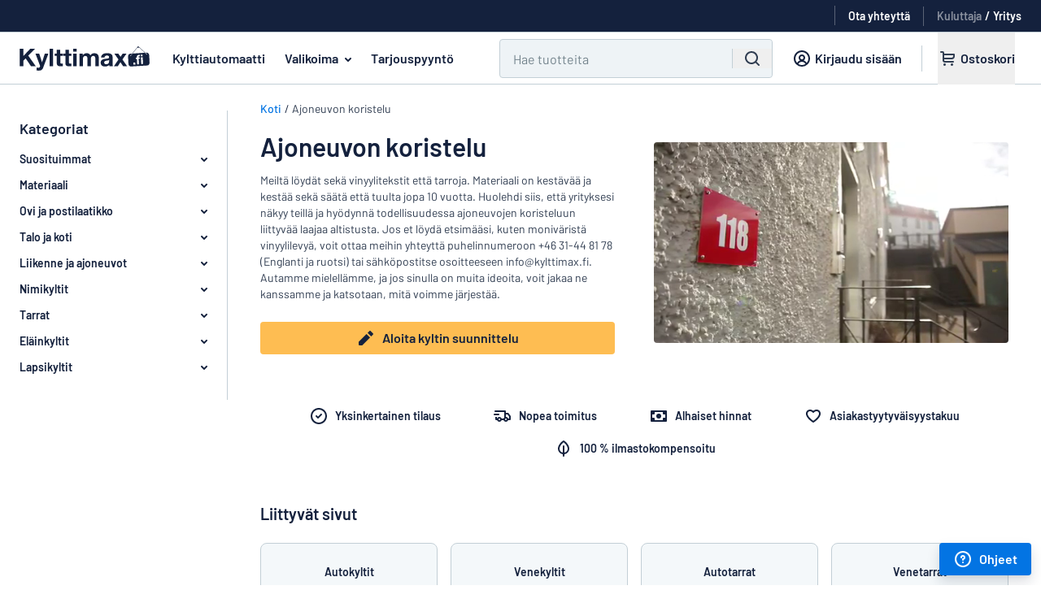

--- FILE ---
content_type: text/html; charset=utf-8
request_url: https://www.kylttimax.fi/kategoriat/ajoneuvon-koristelu
body_size: 20662
content:
<!DOCTYPE html><html lang="fi"><head><meta name="viewport" content="width=device-width"><meta content="text/html;charset=utf-8" http-equiv="content-type" /><meta content="fi-FI" http-equiv="content-language" /><meta content="IE=Edge" http-equiv="X-UA-Compatible" /><meta content="Suurin valikoima muovikylttejä, alumiinikylttejä ja paljon muuta. Suunnittele helposti omia kylttejä omien tarpeiden mukaan kotisivuillamme edulliseen hintaan." name="description" /><meta content="Suunnittele ja tilaa kylttejä verkossa. Alhaiset hinnat ja nopeat toimitukset." name="abstract" /><meta content="notranslate" name="google" /><meta content="4365F355ED1C57EE60FA9757EB4924FB" name="msvalidate.01" /><meta content="noindex, nofollow" name="robots" /><meta name="any-cable-url" content="/cable?jid=eyJhbGciOiJIUzI1NiJ9.eyJleHQiOiJ7XCJjdXJyZW50X2FkbWluXCI6bnVsbCxcImN1cnJlbnRfdXNlclwiOm51bGwsXCJjdXJyZW50X29yZGVyXCI6bnVsbH0iLCJleHAiOjE3Njg5MzQzMTh9.3cyohF_WShGGySamm1BmqimHbZq1-VMsj00bg7iBQsA"><meta name="sentry-trace" content="7af7245e16bc4f9694b925d3233b2e8d-6f695352a85a40d8-1">
<meta name="baggage" content="sentry-trace_id=7af7245e16bc4f9694b925d3233b2e8d,sentry-sample_rate=0.5,sentry-sample_rand=0.111931,sentry-sampled=true,sentry-environment=production,sentry-release=3618d4bde5f4a2c8a3525242125cf4ea3caf7ee7,sentry-public_key=4467ee045c90b24442b9ec7fceb04304"><meta name="csrf-param" content="authenticity_token" />
<meta name="csrf-token" content="cpQ7MjxI1RUY-soFBPI3F6hw5nbCtqooBYyf7nBULv7Hy8iFWT5aLEuQ4EtmBMsHB2koskOGC8lhB0BRGX9_2w" /><title>Kyltit - Suunnittele omia kylttejä - Kylttimax</title><link href="/favicon.webp" rel="shortcut icon" /><link href="/favicon.webp" rel="icon" /><link href="https://addsearch.com" rel="preconnect" /><link rel="preload" href="https://cdn.skyltmax.se/fonts/barlow/v1/7cHpv4kjgoGqM7E_DMs5ynghnQ.woff2" as="font" type="font/woff2" crossorigin="anonymous"><link rel="preload" href="https://cdn.skyltmax.se/fonts/barlow/v1/7cHqv4kjgoGqM7E3_-gs51ostz0rdg.woff2" as="font" type="font/woff2" crossorigin="anonymous"><link rel="preload" href="https://cdn.skyltmax.se/fonts/barlow/v1/barlow-v1-latin_latin-ext-600.woff2" as="font" type="font/woff2" crossorigin="anonymous"><style>/* barlow-200 - latin-ext_latin */
@font-face {
  font-family: 'Barlow';
  font-style: normal;
  font-weight: 200;
  font-display: swap;
  src: local('Barlow ExtraLight'), local('Barlow-ExtraLight'),
    url('https://cdn.skyltmax.se/fonts/barlow-v1-latin-ext_latin-200.woff2') format('woff2'), /* Chrome 26+, Opera 23+, Firefox 39+ */
    url('https://cdn.skyltmax.se/fonts/barlow-v1-latin-ext_latin-200.woff') format('woff'); /* Chrome 6+, Firefox 3.6+, IE 9+, Safari 5.1+ */
}
/* latin-ext */
@font-face {
  font-family: 'Barlow';
  font-style: normal;
  font-weight: 400;
  font-display: swap;
  src: local('Barlow Regular'), local('Barlow-Regular'),
    url(https://cdn.skyltmax.se/fonts/barlow/v1/7cHpv4kjgoGqM7E_Ass5ynghnQci.woff2) format('woff2'),
    url(https://cdn.skyltmax.se/fonts/barlow/v1/7cHpv4kjgoGqM7E_DMs_.woff) format('woff');
  unicode-range: U+0100-024F, U+0259, U+1E00-1EFF, U+2020, U+20A0-20AB, U+20AD-20CF, U+2113, U+2C60-2C7F, U+A720-A7FF;
}
/* latin */
@font-face {
  font-family: 'Barlow';
  font-style: normal;
  font-weight: 400;
  font-display: swap;
  src: local('Barlow Regular'), local('Barlow-Regular'),
    url(https://cdn.skyltmax.se/fonts/barlow/v1/7cHpv4kjgoGqM7E_DMs5ynghnQ.woff2) format('woff2'),
    url(https://cdn.skyltmax.se/fonts/barlow/v1/7cHpv4kjgoGqM7E_DMs_.woff) format('woff');
  unicode-range: U+0000-00FF, U+0131, U+0152-0153, U+02BB-02BC, U+02C6, U+02DA, U+02DC, U+2000-206F, U+2074, U+20AC, U+2122, U+2191, U+2193, U+2212, U+2215, U+FEFF, U+FFFD;
}
/* latin-ext */
@font-face {
  font-family: 'Barlow';
  font-style: normal;
  font-weight: 500;
  font-display: swap;
  src: local('Barlow Medium'), local('Barlow-Medium'),
    url(https://cdn.skyltmax.se/fonts/barlow/v1/7cHqv4kjgoGqM7E3_-gs6Vostz0rdom9.woff2) format('woff2'),
    url(https://cdn.skyltmax.se/fonts/barlow/v1/7cHqv4kjgoGqM7E3_-gs51oq.woff) format('woff');
  unicode-range: U+0100-024F, U+0259, U+1E00-1EFF, U+2020, U+20A0-20AB, U+20AD-20CF, U+2113, U+2C60-2C7F, U+A720-A7FF;
}
/* latin */
@font-face {
  font-family: 'Barlow';
  font-style: normal;
  font-weight: 500;
  font-display: swap;
  src: local('Barlow Medium'), local('Barlow-Medium'),
    url(https://cdn.skyltmax.se/fonts/barlow/v1/7cHqv4kjgoGqM7E3_-gs51ostz0rdg.woff2) format('woff2'),
    url(https://cdn.skyltmax.se/fonts/barlow/v1/7cHqv4kjgoGqM7E3_-gs51oq.woff) format('woff');
  unicode-range: U+0000-00FF, U+0131, U+0152-0153, U+02BB-02BC, U+02C6, U+02DA, U+02DC, U+2000-206F, U+2074, U+20AC, U+2122, U+2191, U+2193, U+2212, U+2215, U+FEFF, U+FFFD;
}
/* barlow-600 - latin_latin-ext */
@font-face {
  font-family: 'Barlow';
  font-style: normal;
  font-weight: 600;
  font-display: swap;
  src: local('Barlow SemiBold'), local('Barlow-SemiBold'),
    url(https://cdn.skyltmax.se/fonts/barlow/v1/barlow-v1-latin_latin-ext-600.woff2) format('woff2'),
    url(https://cdn.skyltmax.se/fonts/barlow/v1/barlow-v1-latin_latin-ext-600.woff) format('woff');
}
/* latin-ext */
@font-face {
  font-family: 'Barlow';
  font-style: normal;
  font-weight: 700;
  font-display: swap;
  src: local('Barlow Bold'), local('Barlow-Bold'),
    url(https://cdn.skyltmax.se/fonts/barlow/v1/7cHqv4kjgoGqM7E3t-4s6Vostz0rdom9.woff2) format('woff2'),
    url(https://cdn.skyltmax.se/fonts/barlow/v1/7cHqv4kjgoGqM7E3t-4s51oq.woff) format('woff');
  unicode-range: U+0100-024F, U+0259, U+1E00-1EFF, U+2020, U+20A0-20AB, U+20AD-20CF, U+2113, U+2C60-2C7F, U+A720-A7FF;
}
/* latin */
@font-face {
  font-family: 'Barlow';
  font-style: normal;
  font-weight: 700;
  font-display: swap;
  src: local('Barlow Bold'), local('Barlow-Bold'),
    url(https://cdn.skyltmax.se/fonts/barlow/v1/7cHqv4kjgoGqM7E3t-4s51ostz0rdg.woff2) format('woff2'),
    url(https://cdn.skyltmax.se/fonts/barlow/v1/7cHqv4kjgoGqM7E3t-4s51oq.woff) format('woff');
  unicode-range: U+0000-00FF, U+0131, U+0152-0153, U+02BB-02BC, U+02C6, U+02DA, U+02DC, U+2000-206F, U+2074, U+20AC, U+2122, U+2191, U+2193, U+2212, U+2215, U+FEFF, U+FFFD;
}
/* latin-ext */
@font-face {
  font-family: 'Lato';
  font-style: normal;
  font-weight: 300;
  font-display: swap;
  src: local('Lato Light'), local('Lato-Light'),
    url(https://cdn.skyltmax.se/fonts/lato/v14/S6u9w4BMUTPHh7USSwaPGQ3q5d0N7w.woff2) format('woff2'),
    url(https://cdn.skyltmax.se/fonts/lato/v14/S6u9w4BMUTPHh7USSwiPHw.woff) format('woff');
  unicode-range: U+0100-024F, U+0259, U+1E00-1EFF, U+2020, U+20A0-20AB, U+20AD-20CF, U+2113, U+2C60-2C7F, U+A720-A7FF;
}
/* latin */
@font-face {
  font-family: 'Lato';
  font-style: normal;
  font-weight: 300;
  font-display: swap;
  src: local('Lato Light'), local('Lato-Light'),
    url(https://cdn.skyltmax.se/fonts/lato/v14/S6u9w4BMUTPHh7USSwiPGQ3q5d0.woff2) format('woff2'),
    url(https://cdn.skyltmax.se/fonts/lato/v14/S6u9w4BMUTPHh7USSwiPHw.woff) format('woff');
  unicode-range: U+0000-00FF, U+0131, U+0152-0153, U+02BB-02BC, U+02C6, U+02DA, U+02DC, U+2000-206F, U+2074, U+20AC, U+2122, U+2191, U+2193, U+2212, U+2215, U+FEFF, U+FFFD;
}
/* latin-ext */
@font-face {
  font-family: 'Lato';
  font-style: normal;
  font-weight: 400;
  font-display: swap;
  src: local('Lato Regular'), local('Lato-Regular'),
    url(https://cdn.skyltmax.se/fonts/lato/v14/S6uyw4BMUTPHjxAwXiWtFCfQ7A.woff2) format('woff2'),
    url(https://cdn.skyltmax.se/fonts/lato/v14/S6uyw4BMUTPHjx4wWA.woff) format('woff');
  unicode-range: U+0100-024F, U+0259, U+1E00-1EFF, U+2020, U+20A0-20AB, U+20AD-20CF, U+2113, U+2C60-2C7F, U+A720-A7FF;
}
/* latin */
@font-face {
  font-family: 'Lato';
  font-style: normal;
  font-weight: 400;
  font-display: swap;
  src: local('Lato Regular'), local('Lato-Regular'),
    url(https://cdn.skyltmax.se/fonts/lato/v14/S6uyw4BMUTPHjx4wXiWtFCc.woff2) format('woff2'),
    url(https://cdn.skyltmax.se/fonts/lato/v14/S6uyw4BMUTPHjx4wWA.woff) format('woff');
  unicode-range: U+0000-00FF, U+0131, U+0152-0153, U+02BB-02BC, U+02C6, U+02DA, U+02DC, U+2000-206F, U+2074, U+20AC, U+2122, U+2191, U+2193, U+2212, U+2215, U+FEFF, U+FFFD;
}
@font-face {
  font-family: 'Lato';
  font-style: normal;
  font-weight: 500;
  font-display: swap;
  src: local('Lato Medium'), local('Lato-Medium'),
    url(https://cdn.skyltmax.se/fonts/lato/v14/lato-medium.woff2) format('woff2'),
    url(https://cdn.skyltmax.se/fonts/lato/v14/lato-medium.woff) format('woff');
}</style><link rel="stylesheet" href="https://cdn.skyltmax.se/vite/assets/client-bd612afe.css" /><script id="sm-clientdata" type="application/json">{"snippets":{"contact":"\u003cp class=\"paragraph-2xs\"\u003eKun otat Kylttimaxiin yhteyttä sähköpostilla, tallennamme viestisi ja yhteystietosi. Tämä on tarpeen asian käsittelemiseksi. Lisätietoja löydät \u003ca target=\"_blank\" href='/tietosuojakaytannostamme'\u003etietosuojakäytännöstämme\u003c/a\u003e.\u003c/p\u003e","legal":"\u003ch3 class=\"heading-four\"\u003eJuridinen nimi:\u003c/h3\u003e\r\n\u003cp\u003eSignmax AB\u003c/p\u003e\r\n\u003ch3 class=\"heading-four\"\u003eOsoite\u003c/h3\u003e\r\n\u003cp\u003ePostiosoite:\u003cbr /\u003eSignMax AB\u003cbr /\u003eBox 21\u003cbr /\u003e433 21 Partille\u003cbr /\u003eSweden\u003c/p\u003e\r\n\u003cp\u003eKatuosoite:\u003cbr /\u003eFläskebovägen 5\u003cbr /\u003e438 91 Landvetter\u003cbr /\u003eSweden\u003c/p\u003e\r\n\u003ch3 class=\"heading-four\"\u003eEU OSS VAT-reg. no\u003c/h3\u003e\r\n\u003cp\u003eSE556756876001\u003c/p\u003e","contact_us_email":"Sähköposti: \u003ca href=\"mailto:info@kylttimax.fi\"\u003einfo@kylttimax.fi\u003c/a\u003e","contact_us_phone":"Puhelin: +46 31-44 81 78","contact_us_phone_times":"Arkisin 11-17 (suljettu lounasaikaan klo 14.00 - 15.00)\u003cbr /\u003eVanhempainvapaan vuoksi emme voi tällä hetkellä vastata sähköposteihin tai puheluihin suomeksi. Vastaamme sen sijaan englanniksi ja ruotsiksi ja kiitämme kärsivällisyydestänne.","newsletter_title":"Tilaa uutiskirjeemme, josta saat tietoa tuoteuutuuksista ja tarjouksista.","newsletter_promise":"Sähköpostiosoitteesi on meillä turvassa eikä sitä jaeta kolmansille osapuolille."},"recaptcha_key":"6Lcc0wgaAAAAAD-uFFbtJWsmqd1P6PSChaHCZbs-","client_role":"business"}</script><script>window.RAILS_ENV = "production";
window.SM_VERSION = "3618d4bde5f4a2c8a3525242125cf4ea3caf7ee7";
window.locale = "fi-FI";
window.languageSegment = "";</script><script>window.cdnUrl = (filename) => {
  return `https://cdn.skyltmax.se/vite/${filename}`
}</script><script src="https://cdn.skyltmax.se/vite/assets/client-63895918.js" crossorigin="anonymous" type="module" defer="defer"></script><link rel="modulepreload" href="https://cdn.skyltmax.se/vite/assets/index-4df8d2ef.js" as="script" crossorigin="anonymous" defer="defer">
<link rel="modulepreload" href="https://cdn.skyltmax.se/vite/assets/index-f46741a2.js" as="script" crossorigin="anonymous" defer="defer"><link rel="stylesheet" href="https://cdn.skyltmax.se/vite/assets/index-6a613ebf.css" media="screen" defer="defer" /><script>window.dataLayer = window.dataLayer || [];

window.gtag = function () {
  window.dataLayer.push(arguments);
};</script><script>window.dataLayer.push({"userRole": "business"});</script><script>const consentEventFlag = 'true' == "true"
const cookieConsentPresent = '' == "true"
const functional = '' == "true"
const analytics = '' == "true"
const marketing = '' == "true"

if (consentEventFlag) {
  window.gtag("consent", "default", {
    functionality_storage: "denied",
    analytics_storage: "denied",
    ad_storage: "denied",
    ad_user_data: "denied",
    ad_personalization: "denied",
  });
} else {
  window.gtag("consent", "default", {
    "functionality_storage": functional ? "granted" : "denied",
    "analytics_storage": analytics ? "granted" : "denied",
    "ad_storage": marketing ? "granted" : "denied",
    "ad_user_data": marketing ? "granted" : "denied",
    "ad_personalization": marketing ? "granted" : "denied",

  });
}

if (consentEventFlag && cookieConsentPresent) {
  window.gtag("consent", "update", {
    functionality_storage: functional ? "granted" : "denied",
    analytics_storage: analytics ? "granted" : "denied",
    ad_storage: marketing ? "granted" : "denied",
    ad_user_data: marketing ? "granted" : "denied",
    ad_personalization: marketing ? "granted" : "denied",
  });

  window.dataLayer.push({
    event: "consentChoice",
    consentCategories: {
      functionality_storage: functional ? "granted" : "denied",
      analytics_storage: analytics ? "granted" : "denied",
      ad_storage: marketing ? "granted" : "denied",
      ad_user_data: marketing ? "granted" : "denied",
      ad_personalization: marketing ? "granted" : "denied",
    },
  });
}</script><script>if (document.domain !== "") {
  window.dataLayer.push({
    "gtm.start": new Date().getTime(),
    event: "gtm.js"
  });
}</script><script>if (document.domain !== "") {
  document.addEventListener("scroll", initGTMOnEvent);
  document.addEventListener("mousemove", initGTMOnEvent);
  document.addEventListener("touchstart", initGTMOnEvent);
  document.addEventListener("DOMContentLoaded", () => { setTimeout(initGTM, 2000); });

  function initGTMOnEvent (event) {
    initGTM();
    event.currentTarget.removeEventListener(event.type, initGTMOnEvent);
  }

  function initGTM () {
    if (window.gtmDidInit) {
      // Don't load again
      return false;
    }

    window.gtmDidInit = true;

    const script = document.getElementsByTagName("script")[0];
    const tag = document.createElement("script");
    tag.defer = true;
    tag.src = "https://www.googletagmanager.com/gtm.js?id=GTM-T8WV3P";
    script?.parentNode.insertBefore(tag, script);
  }
};</script><script defer="" src="https://widget.trustpilot.com/bootstrap/v5/tp.widget.bootstrap.min.js" type="text/javascript"></script><script type="application/ld+json">{  "@context": "http://schema.org/",  "@type": "Brand",  "logo": "https://www.kylttimax.fi/images/logos/sign.png"}</script></head><body class="fi fi-fi " ontouchstart=""><a class="sr-only focus:not-sr-only focus:!absolute button !button-primary !button-small z-50 !m-1" href="#main" tabindex="0">Siirry pääsisältöön</a><noscript><iframe height="0" src="https://www.googletagmanager.com/ns.html?id=GTM-T8WV3P" style="display:none;visibility:hidden" width="0"></iframe></noscript><div id="SiteMenu-epic-vite-component-a70df10c-d079-4997-80b3-a490a9b041df"><!--$--><header class="mainmenu relative"><div class="pre-menurow relative hidden h-10 items-center justify-end px-6 xl:flex"><div class="trustpilot flex" aria-hidden="true"><div class="truspilot-widget" data-businessunit-id="5405849100006400057a13c2" data-locale="fi-FI" data-style-height="25px" data-style-width="250px" data-template-id="5406e65db0d04a09e042d5fc" data-theme="dark"><a href="https://se.trustpilot.com/review/skyltmax.se" target="_blank" rel="noreferrer"></a></div><div class="my-0 ml-1 mr-4 h-6 w-px bg-white p-0 opacity-30"></div></div><a href="/yhteystiedot" class="contact subtle flex items-center" data-gtm="contact-link"><span class="mb-0 text-sm font-semibold text-white">Ota yhteyttä</span></a><div class="mx-4 my-0 h-6 w-px bg-white p-0 opacity-30"></div><div class="role-switch"><a href="/set_client_role?role=consumer" data-gtm="role-switch-consumer" class="mb-0 text-sm font-semibold text-white opacity-50 hover:underline">Kuluttaja</a><span class="mx-1 mb-0 text-sm font-semibold text-white opacity-100">/</span><a href="/set_client_role?role=business" data-gtm="role-switch-business" class="mb-0 text-sm font-semibold text-white opacity-50 hover:underline active">Yritys</a></div></div><div class="menurow-filler border-interactive h-12 border-b-1 xl:h-16"></div><div class="menurow fixed z-30 translate-y-[-48px] xl:translate-y-[-64px] xl:absolute"><div class="flex h-12 w-full justify-between xl:h-16"><div class="mobile-navbar"><div class="navbar-toggle" data-gtm="mobile-open-menu"><svg focusable="false" viewBox="0 0 24 24" style="display:inline-block"><path d="M3 7a1 1 0 0 1 1-1h16a1 1 0 1 1 0 2H4a1 1 0 0 1-1-1zm0 5a1 1 0 0 1 1-1h16a1 1 0 1 1 0 2H4a1 1 0 0 1-1-1zm1 4a1 1 0 1 0 0 2h16a1 1 0 1 0 0-2z" fill="currentColor"></path></svg></div><div class="search-toggle" data-gtm="open-search"><svg focusable="false" viewBox="0 0 24 24" style="display:inline-block"><path clip-rule="evenodd" d="M11 3a8 8 0 1 0 4.906 14.32l3.387 3.387a1 1 0 0 0 1.414-1.414l-3.387-3.387A8 8 0 0 0 11 3zm-6 8a6 6 0 1 1 12 0 6 6 0 0 1-12 0z" fill="currentColor" fill-rule="evenodd"></path></svg></div></div><nav class="header"><a href="https://www.kylttimax.fi" class="logo" data-gtm="logo-link"><img src="https://cdn.skyltmax.se/vite/assets/fi-FI-60bf4701.svg" alt="logo" class="sm:min-w-[160px]"/></a><a href="/kylttiautomaattis" class="headerlink signomatic whitespace-nowrap" data-gtm="design-page-link">Kylttiautomaatti</a><span id="assortment" class="link-button headerlink examples ml-2 whitespace-nowrap" data-gtm="assortment-dropdown" tabindex="0" aria-haspopup="true">Valikoima<span class="assortment-dropdown-arrow"><svg focusable="false" viewBox="0 0 24 24" style="display:inline-block"><path clip-rule="evenodd" d="M8.293 10.293a1 1 0 0 1 1.414 0L12 12.586l2.293-2.293a1 1 0 1 1 1.414 1.414l-3 3a1 1 0 0 1-1.414 0l-3-3a1 1 0 0 1 0-1.414z" fill="currentColor" fill-rule="evenodd"></path></svg></span></span><a href="/tarjous" class="headerlink quote whitespace-nowrap" data-gtm="request-quote-link">Tarjouspyyntö</a></nav><div class="menubuttons xl:w-full"><div class="buttons justify-end pr-6"><div id="main_search" class="ml-0 mr-0 h-12 w-full max-w-[640px] px-4 md:px-0 xl:ml-12 xl:mr-1 hidden xl:block"><div class="addsearch-searchfield-container"><form class="addsearch-searchfield" autoComplete="off" action="?" role="search"><div class="search-field-wrapper group relative flex h-12 w-full justify-between rounded border-1 bg-white-5 focus-within:border-primary focus-within:outline focus-within:outline-2 focus-within:outline-aqua-200"><input type="text" class="h-full w-full border-0 bg-transparent px-2 py-3 hover:!border-0 focus:!border-0 focus:!shadow-none hover:focus:border-0 group-focus-within:bg-white xl:px-4" placeholder="Hae tuotteita" aria-label="Hae" data-categories="${categories}"/><div class="flex items-center bg-white-5 group-focus-within:bg-white"><button type="button" class="close-icon m-auto mx-3 cursor-pointer" aria-label="Tyhjennä kaikki" tabindex="-1"><span class="hidden"><svg focusable="false" viewBox="0 0 24 24" style="display:inline-block"><path d="M6.707 18.707a1 1 0 0 1-1.414-1.414L10.586 12 5.293 6.707a1 1 0 0 1 1.414-1.414L12 10.586l5.293-5.293a1 1 0 1 1 1.414 1.414L13.414 12l5.293 5.293a1 1 0 0 1-1.414 1.414L12 13.414z" fill="currentColor"></path></svg><svg focusable="false" viewBox="0 0 24 24" style="display:inline-block" class="xl:hidden"><g fill="currentColor"><path d="M15.707 8.293a1 1 0 0 1 0 1.414L13.414 12l2.293 2.293a1 1 0 0 1-1.414 1.414L12 13.414l-2.293 2.293a1 1 0 0 1-1.414-1.414L10.586 12 8.293 9.707a1 1 0 0 1 1.414-1.414L12 10.586l2.293-2.293a1 1 0 0 1 1.414 0z"></path><path clip-rule="evenodd" d="M2 12C2 6.477 6.477 2 12 2s10 4.477 10 10-4.477 10-10 10S2 17.523 2 12zm10-8a8 8 0 1 0 0 16 8 8 0 0 0 0-16z" fill-rule="evenodd"></path></g></svg></span></button><span class="m-auto hidden h-6 border-l-1 border-white-20 xl:block"></span><button type="submit" class="left-icon m-auto hidden items-center px-3 xl:flex" aria-label="Hae" tabindex="-1"><svg focusable="false" viewBox="0 0 24 24" style="display:inline-block" class="h-6 w-6" aria-hidden="true"><path clip-rule="evenodd" d="M11 3a8 8 0 1 0 4.906 14.32l3.387 3.387a1 1 0 0 0 1.414-1.414l-3.387-3.387A8 8 0 0 0 11 3zm-6 8a6 6 0 1 1 12 0 6 6 0 0 1-12 0z" fill="currentColor" fill-rule="evenodd"></path></svg></button></div></div></form></div><div id="addsearch-results" class="z-40 -ml-4 mt-1 hidden max-h-[62vh] w-[calc(100%_+_32px)] overflow-y-auto rounded-t-lg border border-t-1 border-white-10 shadow-lg sm:ml-0 sm:max-h-[70vh] sm:w-auto"></div><div id="loadmore"></div></div><a href="/asiakastili" class="customer_zone subtle ml-3 hidden px-2 xl:flex" data-gtm="sign-in-link"><svg focusable="false" viewBox="0 0 24 24" style="display:inline-block" class=""><path clip-rule="evenodd" d="M18.8 19.332A9.973 9.973 0 0 0 22 12c0-5.523-4.477-10-10-10S2 6.477 2 12a9.973 9.973 0 0 0 3.276 7.402A9.954 9.954 0 0 0 12 22a9.954 9.954 0 0 0 6.8-2.668zm-.836-2a8 8 0 1 0-11.927 0 7.019 7.019 0 0 1 3.775-2.983 4 4 0 1 1 4.377 0 7.019 7.019 0 0 1 3.775 2.984zm-1.54 1.335A5 5 0 0 0 12 16a5 5 0 0 0-4.423 2.667C8.844 19.509 10.365 20 12 20s3.156-.49 4.423-1.333zM12 13a2 2 0 1 0 0-4 2 2 0 0 0 0 4z" fill="currentColor" fill-rule="evenodd"></path></svg><span class="paragraph-sm bold mb-0 whitespace-nowrap">Kirjaudu sisään</span></a><span class="divider ml-4 mr-3 hidden xl:block"></span><div class="signomatic-basket-button-portal static flex h-full items-center xl:relative"><div class="signomatic-basket-placeholder" aria-hidden="true"><a class="cart flex" tabindex="-1"><svg focusable="false" viewBox="0 0 24 24" style="display:inline-block"><g fill="currentColor"><path clip-rule="evenodd" d="M4 3a1 1 0 0 0 0 2h2v9a3 3 0 0 0 3 3h10a1 1 0 1 0 0-2H9a1 1 0 0 1-1-1v-1h9a4 4 0 0 0 4-4V7a1 1 0 0 0-1-1H8V5a2 2 0 0 0-2-2zm4 5v3h9a2 2 0 0 0 2-2V8z" fill-rule="evenodd"></path><path d="M10 19.5a1.5 1.5 0 1 1-3 0 1.5 1.5 0 0 1 3 0zm7.5 1.5a1.5 1.5 0 1 0 0-3 1.5 1.5 0 0 0 0 3z"></path></g></svg><span class="name paragraph-sm bold mb-0 whitespace-nowrap">Ostoskori</span></a></div></div></div></div></div><div class="assortment-menu basis-full" id="assortment-menu"><button id="assortment-close" class="button button-subtle icon-only absolute right-4 top-4 mb-0" type="button" aria-label="key close missing"><svg focusable="false" viewBox="0 0 24 24" style="display:inline-block" class="h-6 w-6"><path d="M6.707 18.707a1 1 0 0 1-1.414-1.414L10.586 12 5.293 6.707a1 1 0 0 1 1.414-1.414L12 10.586l5.293-5.293a1 1 0 1 1 1.414 1.414L13.414 12l5.293 5.293a1 1 0 0 1-1.414 1.414L12 13.414z" fill="currentColor"></path></svg></button><div class="flex w-full"><div class="flex h-[500px] min-w-[320px] flex-1 flex-col overflow-y-auto border-r border-white-20 pt-6"><div class="category-item flex h-10 min-h-[40px] items-center pr-4 hover:cursor-pointer hover:bg-white-5" data-gtm="dropdown-category-item"><div class="indicator mr-1 hidden h-full w-1 min-w-[4px] bg-primary"></div><p class="paragraph-sm bold mb-0 ml-8 mr-4 overflow-hidden overflow-ellipsis">Materiaali</p></div><div class="category-item flex h-10 min-h-[40px] items-center pr-4 hover:cursor-pointer hover:bg-white-5" data-gtm="dropdown-category-item"><div class="indicator mr-1 hidden h-full w-1 min-w-[4px] bg-primary"></div><p class="paragraph-sm bold mb-0 ml-8 mr-4 overflow-hidden overflow-ellipsis">Ovi ja postilaatikko</p></div><div class="category-item flex h-10 min-h-[40px] items-center pr-4 hover:cursor-pointer hover:bg-white-5" data-gtm="dropdown-category-item"><div class="indicator mr-1 hidden h-full w-1 min-w-[4px] bg-primary"></div><p class="paragraph-sm bold mb-0 ml-8 mr-4 overflow-hidden overflow-ellipsis">Talo ja koti</p></div><div class="category-item flex h-10 min-h-[40px] items-center pr-4 hover:cursor-pointer hover:bg-white-5" data-gtm="dropdown-category-item"><div class="indicator mr-1 hidden h-full w-1 min-w-[4px] bg-primary"></div><p class="paragraph-sm bold mb-0 ml-8 mr-4 overflow-hidden overflow-ellipsis">Liikenne ja ajoneuvot</p></div><div class="category-item flex h-10 min-h-[40px] items-center pr-4 hover:cursor-pointer hover:bg-white-5" data-gtm="dropdown-category-item"><div class="indicator mr-1 hidden h-full w-1 min-w-[4px] bg-primary"></div><p class="paragraph-sm bold mb-0 ml-8 mr-4 overflow-hidden overflow-ellipsis">Nimikyltit</p></div><div class="category-item flex h-10 min-h-[40px] items-center pr-4 hover:cursor-pointer hover:bg-white-5" data-gtm="dropdown-category-item"><div class="indicator mr-1 hidden h-full w-1 min-w-[4px] bg-primary"></div><p class="paragraph-sm bold mb-0 ml-8 mr-4 overflow-hidden overflow-ellipsis">Tarrat</p></div><div class="category-item flex h-10 min-h-[40px] items-center pr-4 hover:cursor-pointer hover:bg-white-5" data-gtm="dropdown-category-item"><div class="indicator mr-1 hidden h-full w-1 min-w-[4px] bg-primary"></div><p class="paragraph-sm bold mb-0 ml-8 mr-4 overflow-hidden overflow-ellipsis">Eläinkyltit</p></div><div class="category-item flex h-10 min-h-[40px] items-center pr-4 hover:cursor-pointer hover:bg-white-5" data-gtm="dropdown-category-item"><div class="indicator mr-1 hidden h-full w-1 min-w-[4px] bg-primary"></div><p class="paragraph-sm bold mb-0 ml-8 mr-4 overflow-hidden overflow-ellipsis">Lapsikyltit</p></div></div><div class="min-w-[400px] flex-1 border-r border-white-20 p-8"><div class="flex h-[390px] flex-col flex-wrap overflow-hidden"></div></div><div class="w-full flex-2 p-8"><p class="paragraph-sm bold mb-4">Suosituimmat</p><div class="grid grid-cols-2 gap-4"><a href="/kyltit/yrityskyltit" class="flex h-20 items-center justify-center rounded-lg border-1 border-white-20 bg-white-3 decoration-black hover:border-ink-50 hover:bg-white-1 hover:underline" data-gtm="dropdown-popular-item"><p class="bold center mb-0 max-w-fit whitespace-normal px-1 text-base">Yrityskyltit</p></a><a href="/kyltit/ovikyltit" class="flex h-20 items-center justify-center rounded-lg border-1 border-white-20 bg-white-3 decoration-black hover:border-ink-50 hover:bg-white-1 hover:underline" data-gtm="dropdown-popular-item"><p class="bold center mb-0 max-w-fit whitespace-normal px-1 text-base">Ovikyltit</p></a><a href="/kyltit/postilaatikko-nimikyltit" class="flex h-20 items-center justify-center rounded-lg border-1 border-white-20 bg-white-3 decoration-black hover:border-ink-50 hover:bg-white-1 hover:underline" data-gtm="dropdown-popular-item"><p class="bold center mb-0 max-w-fit whitespace-normal px-1 text-base">Nimikyltit postilaatikkoon</p></a><a href="/tarrat" class="flex h-20 items-center justify-center rounded-lg border-1 border-white-20 bg-white-3 decoration-black hover:border-ink-50 hover:bg-white-1 hover:underline" data-gtm="dropdown-popular-item"><p class="bold center mb-0 max-w-fit whitespace-normal px-1 text-base">Tarrat</p></a><a href="/kyltit/talokyltit" class="flex h-20 items-center justify-center rounded-lg border-1 border-white-20 bg-white-3 decoration-black hover:border-ink-50 hover:bg-white-1 hover:underline" data-gtm="dropdown-popular-item"><p class="bold center mb-0 max-w-fit whitespace-normal px-1 text-base">Talokyltit</p></a></div></div></div><div class="bottom-bar"><div class="cta"><span class="paragraph-sm mb-0">Etkö löytänyt etsimääsi?</span><a href="/kylttiautomaattis" class="button button-emphasis button-small mb-0" data-gtm="dropdown-design-page-button">Aloita kyltin suunnittelu</a></div><a href="/tuotteet" class="compare-products" data-gtm="dropdown-compare-products-link"><svg focusable="false" viewBox="0 0 24 24" style="display:inline-block"><path d="M3 12a1 1 0 1 0 2 0V9a1 1 0 0 1 1-1h10.586l-1.293 1.293a1 1 0 0 0 1.414 1.414l3-3a1 1 0 0 0 0-1.414l-3-3a1 1 0 1 0-1.414 1.414L16.586 6H6a3 3 0 0 0-3 3v3Zm18 0a1 1 0 1 0-2 0v3a1 1 0 0 1-1 1H7.414l1.293-1.293a1 1 0 1 0-1.414-1.414l-3 3a1 1 0 0 0 0 1.414l3 3a1 1 0 0 0 1.414-1.414L7.414 18H18a3 3 0 0 0 3-3v-3Z" fill="currentColor"></path></svg><span class="paragraph-sm mb-0">Vertaa tuotteita</span></a></div></div></div><div class="search-bar fixed left-0 right-0 z-20 flex h-16 -translate-y-full items-center justify-center" style="top:0"></div><div class="trustpilotrow relative flex h-10 items-center lg:hidden"><div class="truspilot-widget flex-1 mt-3" data-businessunit-id="5405849100006400057a13c2" data-locale="fi-FI" data-style-height="35px" data-style-width="100%" data-template-id="5406e65db0d04a09e042d5fc" data-theme="dark"><a href="https://se.trustpilot.com/review/skyltmax.se" target="_blank" rel="noreferrer"></a></div></div></header><header class="mainmenu-mobile z-40"><div class="overlay"></div><div class="menu absolute bottom-0 left-0 top-0 flex flex-col bg-white"><div class="menu-start h-[calc(100%_-_48px)] overflow-y-auto"><div class="top-section"><a href="https://www.kylttimax.fi" class="logo" data-gtm="logo-link"><img src="https://cdn.skyltmax.se/vite/assets/fi-FI-60bf4701.svg" alt="logo"/></a><span class="menu-close button button-large button-subtle icon-only mb-0"><svg focusable="false" viewBox="0 0 24 24" style="display:inline-block"><path d="M6.707 18.707a1 1 0 0 1-1.414-1.414L10.586 12 5.293 6.707a1 1 0 0 1 1.414-1.414L12 10.586l5.293-5.293a1 1 0 1 1 1.414 1.414L13.414 12l5.293 5.293a1 1 0 0 1-1.414 1.414L12 13.414z" fill="currentColor"></path></svg></span></div><div class="assortment mb-4 pt-4"><div class="category-item flex h-11 items-center px-4 hover:cursor-pointer hover:bg-white-5" data-gtm="dropdown-category-item"><p class="paragraph-sm mb-0 font-medium">Suosituimmat</p><svg focusable="false" viewBox="0 0 24 24" style="display:inline-block" class="h-6 w-6"><path clip-rule="evenodd" d="M7.293 3.293a1 1 0 0 1 1.414 0l8 8a1 1 0 0 1 0 1.414l-8 8a1 1 0 0 1-1.414-1.414L14.586 12 7.293 4.707a1 1 0 0 1 0-1.414z" fill="currentColor" fill-rule="evenodd"></path></svg></div><div class="category-item flex h-11 items-center px-4 hover:cursor-pointer hover:bg-white-5" data-gtm="dropdown-category-item"><p class="paragraph-sm mb-0 font-medium">Materiaali</p><svg focusable="false" viewBox="0 0 24 24" style="display:inline-block" class="h-6 w-6"><path clip-rule="evenodd" d="M7.293 3.293a1 1 0 0 1 1.414 0l8 8a1 1 0 0 1 0 1.414l-8 8a1 1 0 0 1-1.414-1.414L14.586 12 7.293 4.707a1 1 0 0 1 0-1.414z" fill="currentColor" fill-rule="evenodd"></path></svg></div><div class="category-item flex h-11 items-center px-4 hover:cursor-pointer hover:bg-white-5" data-gtm="dropdown-category-item"><p class="paragraph-sm mb-0 font-medium">Ovi ja postilaatikko</p><svg focusable="false" viewBox="0 0 24 24" style="display:inline-block" class="h-6 w-6"><path clip-rule="evenodd" d="M7.293 3.293a1 1 0 0 1 1.414 0l8 8a1 1 0 0 1 0 1.414l-8 8a1 1 0 0 1-1.414-1.414L14.586 12 7.293 4.707a1 1 0 0 1 0-1.414z" fill="currentColor" fill-rule="evenodd"></path></svg></div><div class="category-item flex h-11 items-center px-4 hover:cursor-pointer hover:bg-white-5" data-gtm="dropdown-category-item"><p class="paragraph-sm mb-0 font-medium">Talo ja koti</p><svg focusable="false" viewBox="0 0 24 24" style="display:inline-block" class="h-6 w-6"><path clip-rule="evenodd" d="M7.293 3.293a1 1 0 0 1 1.414 0l8 8a1 1 0 0 1 0 1.414l-8 8a1 1 0 0 1-1.414-1.414L14.586 12 7.293 4.707a1 1 0 0 1 0-1.414z" fill="currentColor" fill-rule="evenodd"></path></svg></div><div class="category-item flex h-11 items-center px-4 hover:cursor-pointer hover:bg-white-5" data-gtm="dropdown-category-item"><p class="paragraph-sm mb-0 font-medium">Liikenne ja ajoneuvot</p><svg focusable="false" viewBox="0 0 24 24" style="display:inline-block" class="h-6 w-6"><path clip-rule="evenodd" d="M7.293 3.293a1 1 0 0 1 1.414 0l8 8a1 1 0 0 1 0 1.414l-8 8a1 1 0 0 1-1.414-1.414L14.586 12 7.293 4.707a1 1 0 0 1 0-1.414z" fill="currentColor" fill-rule="evenodd"></path></svg></div><div class="category-item flex h-11 items-center px-4 hover:cursor-pointer hover:bg-white-5" data-gtm="dropdown-category-item"><p class="paragraph-sm mb-0 font-medium">Nimikyltit</p><svg focusable="false" viewBox="0 0 24 24" style="display:inline-block" class="h-6 w-6"><path clip-rule="evenodd" d="M7.293 3.293a1 1 0 0 1 1.414 0l8 8a1 1 0 0 1 0 1.414l-8 8a1 1 0 0 1-1.414-1.414L14.586 12 7.293 4.707a1 1 0 0 1 0-1.414z" fill="currentColor" fill-rule="evenodd"></path></svg></div><div class="hidden"><div class="flex h-4 min-h-[16px] items-center px-4"><div class="h-[1px] w-full bg-white-20"></div></div><div class="category-item flex h-11 items-center px-4 hover:cursor-pointer hover:bg-white-5" data-gtm="dropdown-category-item"><p class="paragraph-sm mb-0 font-medium">Tarrat</p><svg focusable="false" viewBox="0 0 24 24" style="display:inline-block" class="h-6 w-6"><path clip-rule="evenodd" d="M7.293 3.293a1 1 0 0 1 1.414 0l8 8a1 1 0 0 1 0 1.414l-8 8a1 1 0 0 1-1.414-1.414L14.586 12 7.293 4.707a1 1 0 0 1 0-1.414z" fill="currentColor" fill-rule="evenodd"></path></svg></div><div class="category-item flex h-11 items-center px-4 hover:cursor-pointer hover:bg-white-5" data-gtm="dropdown-category-item"><p class="paragraph-sm mb-0 font-medium">Eläinkyltit</p><svg focusable="false" viewBox="0 0 24 24" style="display:inline-block" class="h-6 w-6"><path clip-rule="evenodd" d="M7.293 3.293a1 1 0 0 1 1.414 0l8 8a1 1 0 0 1 0 1.414l-8 8a1 1 0 0 1-1.414-1.414L14.586 12 7.293 4.707a1 1 0 0 1 0-1.414z" fill="currentColor" fill-rule="evenodd"></path></svg></div><div class="category-item flex h-11 items-center px-4 hover:cursor-pointer hover:bg-white-5" data-gtm="dropdown-category-item"><p class="paragraph-sm mb-0 font-medium">Lapsikyltit</p><svg focusable="false" viewBox="0 0 24 24" style="display:inline-block" class="h-6 w-6"><path clip-rule="evenodd" d="M7.293 3.293a1 1 0 0 1 1.414 0l8 8a1 1 0 0 1 0 1.414l-8 8a1 1 0 0 1-1.414-1.414L14.586 12 7.293 4.707a1 1 0 0 1 0-1.414z" fill="currentColor" fill-rule="evenodd"></path></svg></div></div><div class="flex h-11 items-center whitespace-nowrap pl-4 hover:cursor-pointer hover:bg-white-5" data-gtm="dropdown-expand-link"><p class="paragraph-sm mb-0 mr-2 max-w-min font-medium text-primary underline">Näytä kaikki luokat</p><svg focusable="false" viewBox="0 0 24 24" style="display:inline-block" class="h-6 w-6 text-primary"><path clip-rule="evenodd" d="M3.293 7.293a1 1 0 0 0 0 1.414l8 8a1 1 0 0 0 1.414 0l8-8a1 1 0 0 0-1.414-1.414L12 14.586 4.707 7.293a1 1 0 0 0-1.414 0z" fill="currentColor" fill-rule="evenodd"></path></svg></div></div><div class="menubuttons flex flex-col"><a href="/tarjous" class="quote flex h-11 items-center pl-4 text-ink-100" data-gtm="request-quote-link"><svg focusable="false" viewBox="0 0 24 24" style="display:inline-block" class="h-6 w-6"><g fill="currentColor"><path d="M9 13a1 1 0 0 1 1-1h4a1 1 0 1 1 0 2h-4a1 1 0 0 1-1-1zm1 3a1 1 0 1 0 0 2h4a1 1 0 1 0 0-2z"></path><path clip-rule="evenodd" d="M19 21a1 1 0 0 1-1 1H6a1 1 0 0 1-1-1V3a1 1 0 0 1 1-1h6.586a1 1 0 0 1 .707.293l5.414 5.414a1 1 0 0 1 .293.707zM7 20V4h4v5a1 1 0 0 0 1 1h5v10zm9.172-12L13 4.828V8z" fill-rule="evenodd"></path></g></svg><p class="paragraph-sm mb-0 ml-2 font-medium">Tarjouspyyntö</p></a><a href="/asiakastili" class="customer_zone flex h-11 items-center pl-4 text-ink-100" data-gtm="sign-in-link"><svg focusable="false" viewBox="0 0 24 24" style="display:inline-block" class="h-6 w-6"><path clip-rule="evenodd" d="M18.8 19.332A9.973 9.973 0 0 0 22 12c0-5.523-4.477-10-10-10S2 6.477 2 12a9.973 9.973 0 0 0 3.276 7.402A9.954 9.954 0 0 0 12 22a9.954 9.954 0 0 0 6.8-2.668zm-.836-2a8 8 0 1 0-11.927 0 7.019 7.019 0 0 1 3.775-2.983 4 4 0 1 1 4.377 0 7.019 7.019 0 0 1 3.775 2.984zm-1.54 1.335A5 5 0 0 0 12 16a5 5 0 0 0-4.423 2.667C8.844 19.509 10.365 20 12 20s3.156-.49 4.423-1.333zM12 13a2 2 0 1 0 0-4 2 2 0 0 0 0 4z" fill="currentColor" fill-rule="evenodd"></path></svg><span class="paragraph-sm mb-0 ml-2 font-medium">Kirjaudu sisään</span></a><a href="/asiakaspalvelu" class="contact flex h-11 items-center pl-4 text-ink-100" data-gtm="helpcenter-link"><svg focusable="false" viewBox="0 0 24 24" style="display:inline-block" class="h-6 w-6"><path clip-rule="evenodd" d="M5 12a7 7 0 0 1 14 0h-3a1 1 0 0 0-1 1v7a1 1 0 0 0 1 1h1a4 4 0 0 0 4-4v-5a9 9 0 1 0-18 0v5a4 4 0 0 0 4 4h1a1 1 0 0 0 1-1v-7a1 1 0 0 0-1-1zm0 2v3a2 2 0 0 0 2 2v-5zm14 3v-3h-2v5a2 2 0 0 0 2-2z" fill="currentColor" fill-rule="evenodd"></path></svg><span class="paragraph-sm mb-0 ml-2 font-medium">Asiakaspalvelu</span></a></div><div class="role-switch-mobile mb-4 flex h-12 items-center pl-4"><span><a href="/set_client_role?role=consumer" data-gtm="role-switch-consumer" class="paragraph-sm mb-0 font-medium opacity-50">Kuluttaja</a><span class="paragraph-sm mx-2 mb-0">/</span><a href="/set_client_role?role=business" data-gtm="role-switch-business" class="paragraph-sm mb-0 font-medium opacity-50 active">Yritys</a></span></div></div><div class="submenu z-10"><div class="top-section"><button class="menu-back flex items-center" type="button"><svg focusable="false" viewBox="0 0 24 24" style="display:inline-block" class="mr-2 h-6 w-6 min-w-[24px]"><path clip-rule="evenodd" d="M16.707 3.293a1 1 0 0 0-1.414 0l-8 8a1 1 0 0 0 0 1.414l8 8a1 1 0 0 0 1.414-1.414L9.414 12l7.293-7.293a1 1 0 0 0 0-1.414z" fill="currentColor" fill-rule="evenodd"></path></svg><span class="paragraph-sm bold mb-0">Takaisin valikkoon</span></button><span class="menu-close button button-large button-subtle icon-only mb-0"><svg focusable="false" viewBox="0 0 24 24" style="display:inline-block"><path d="M6.707 18.707a1 1 0 0 1-1.414-1.414L10.586 12 5.293 6.707a1 1 0 0 1 1.414-1.414L12 10.586l5.293-5.293a1 1 0 1 1 1.414 1.414L13.414 12l5.293 5.293a1 1 0 0 1-1.414 1.414L12 13.414z" fill="currentColor"></path></svg></span></div><div class="assortment overflow-y-auto py-6"><div class="heading-four px-4"></div><div></div></div></div><a href="/kylttiautomaattis" class="cta button button-large button-emphasis full-width flat squared mb-0" data-gtm="dropdown-design-page-button"><span>Aloita kyltin suunnittelu</span></a></div></header><!--/$--><script>window.__APOLLO_STATES__ = window.__APOLLO_STATES__ || []; window.__APOLLO_STATES__.push({"ROOT_QUERY":{"basketState":{"open":false,"addedNotice":false,"reload":false,"excelImportNotice":false,"__typename":"BasketState"},"__typename":"Query","navbarLinks({\"locale\":\"fi-FI\",\"role\":\"business\"})":[{"__ref":"NavbarLink:19"},{"__ref":"NavbarLink:20"},{"__ref":"NavbarLink:21"}],"assortmentCategories({\"business\":true,\"locale\":\"fi-FI\"})":[{"__ref":"AssortmentCategory:390588"},{"__ref":"AssortmentCategory:390589"},{"__ref":"AssortmentCategory:390590"},{"__ref":"AssortmentCategory:390591"},{"__ref":"AssortmentCategory:390592"},{"__ref":"AssortmentCategory:390593"},{"__ref":"AssortmentCategory:390594"},{"__ref":"AssortmentCategory:390595"},{"__ref":"AssortmentCategory:390596"}]},"NavbarLink:19":{"__typename":"NavbarLink","id":"19","path":"/kylttiautomaattis","title":"Kylttiautomaatti","business":false,"locale":"fi-FI","kind":"signomatic","role":"consumer","page":null,"signTag":null,"signCategory":null},"NavbarLink:20":{"__typename":"NavbarLink","id":"20","path":"","title":"Valikoima","business":false,"locale":"fi-FI","kind":"assortment","role":"consumer","page":null,"signTag":null,"signCategory":null},"NavbarLink:21":{"__typename":"NavbarLink","id":"21","path":"/tarjous","title":"Tarjouspyyntö","business":false,"locale":"fi-FI","kind":"quote","role":"consumer","page":null,"signTag":null,"signCategory":null},"AssortmentTag:3083112":{"__typename":"AssortmentTag","id":"3083112","assortmentCategoryId":"390588","signTagId":"282","pagename":"Yrityskyltit","path":"/kyltit/yrityskyltit","locale":"fi-FI","order":0,"targetCategory":null,"business":false},"AssortmentTag:3083113":{"__typename":"AssortmentTag","id":"3083113","assortmentCategoryId":"390588","signTagId":"291","pagename":"Ovikyltit","path":"/kyltit/ovikyltit","locale":"fi-FI","order":1,"targetCategory":null,"business":false},"AssortmentTag:3083114":{"__typename":"AssortmentTag","id":"3083114","assortmentCategoryId":"390588","signTagId":"568","pagename":"Nimikyltit postilaatikkoon","path":"/kyltit/postilaatikko-nimikyltit","locale":"fi-FI","order":2,"targetCategory":null,"business":false},"AssortmentTag:3083115":{"__typename":"AssortmentTag","id":"3083115","assortmentCategoryId":"390588","signTagId":"1903","pagename":"Tarrat","path":"/tarrat","locale":"fi-FI","order":3,"targetCategory":null,"business":false},"AssortmentTag:3083116":{"__typename":"AssortmentTag","id":"3083116","assortmentCategoryId":"390588","signTagId":"5525","pagename":"Talokyltit","path":"/kyltit/talokyltit","locale":"fi-FI","order":4,"targetCategory":null,"business":false},"AssortmentCategory:390588":{"__typename":"AssortmentCategory","id":"390588","signCategoryId":"1087","name":"Suosituimmat","path":"/kategoriat/suosituimmat","locale":"fi-FI","order":0,"business":false,"tags":[{"__ref":"AssortmentTag:3083112"},{"__ref":"AssortmentTag:3083113"},{"__ref":"AssortmentTag:3083114"},{"__ref":"AssortmentTag:3083115"},{"__ref":"AssortmentTag:3083116"}]},"AssortmentTag:3083117":{"__typename":"AssortmentTag","id":"3083117","assortmentCategoryId":"390589","signTagId":"1896","pagename":"Muovikyltit","path":"/kyltit/muovikyltit","locale":"fi-FI","order":0,"targetCategory":null,"business":false},"AssortmentTag:3083118":{"__typename":"AssortmentTag","id":"3083118","assortmentCategoryId":"390589","signTagId":"1899","pagename":"Puukyltit","path":"/kyltit/puukyltit","locale":"fi-FI","order":1,"targetCategory":null,"business":false},"AssortmentTag:3083119":{"__typename":"AssortmentTag","id":"3083119","assortmentCategoryId":"390589","signTagId":"1900","pagename":"Alumiinikyltit","path":"/kyltit/alumiinikyltit","locale":"fi-FI","order":2,"targetCategory":null,"business":false},"AssortmentTag:3083120":{"__typename":"AssortmentTag","id":"3083120","assortmentCategoryId":"390589","signTagId":"1901","pagename":"Pleksilasikyltit","path":"/kyltit/pleksilasikyltit","locale":"fi-FI","order":3,"targetCategory":null,"business":false},"AssortmentTag:3083121":{"__typename":"AssortmentTag","id":"3083121","assortmentCategoryId":"390589","signTagId":"1902","pagename":"Vinyylitekstit","path":"/vinyylitekstit","locale":"fi-FI","order":4,"targetCategory":null,"business":false},"AssortmentTag:3083122":{"__typename":"AssortmentTag","id":"3083122","assortmentCategoryId":"390589","signTagId":"1903","pagename":"Tarrat","path":"/tarrat","locale":"fi-FI","order":5,"targetCategory":1068,"business":false},"AssortmentTag:3083123":{"__typename":"AssortmentTag","id":"3083123","assortmentCategoryId":"390589","signTagId":"1904","pagename":"Banderollit","path":"/banderollit","locale":"fi-FI","order":6,"targetCategory":null,"business":false},"AssortmentTag:3083124":{"__typename":"AssortmentTag","id":"3083124","assortmentCategoryId":"390589","signTagId":"2052","pagename":"Magneettikyltit","path":"/kyltit/magneettikyltit","locale":"fi-FI","order":7,"targetCategory":null,"business":false},"AssortmentTag:3083125":{"__typename":"AssortmentTag","id":"3083125","assortmentCategoryId":"390589","signTagId":"2383","pagename":"Messinkikyltit","path":"/kyltit/messinkikyltit","locale":"fi-FI","order":8,"targetCategory":null,"business":false},"AssortmentTag:3083126":{"__typename":"AssortmentTag","id":"3083126","assortmentCategoryId":"390589","signTagId":"4561","pagename":"Kaksipuoliset kyltit","path":"/kyltit/kaksipuoliset-kyltit","locale":"fi-FI","order":9,"targetCategory":null,"business":false},"AssortmentTag:3083127":{"__typename":"AssortmentTag","id":"3083127","assortmentCategoryId":"390589","signTagId":"4786","pagename":"Kaiverretut kyltit","path":"/kyltit/kaiverretut-kyltit","locale":"fi-FI","order":10,"targetCategory":null,"business":false},"AssortmentTag:3083128":{"__typename":"AssortmentTag","id":"3083128","assortmentCategoryId":"390589","signTagId":"4800","pagename":"Julisteet","path":"/julisteet","locale":"fi-FI","order":11,"targetCategory":null,"business":false},"AssortmentTag:3083129":{"__typename":"AssortmentTag","id":"3083129","assortmentCategoryId":"390589","signTagId":"5441","pagename":"Eco Board","path":"/ecoboard","locale":"fi-FI","order":12,"targetCategory":null,"business":false},"AssortmentTag:3083130":{"__typename":"AssortmentTag","id":"3083130","assortmentCategoryId":"390589","signTagId":"5558","pagename":"Emalikyltin näköiset alumiinikyltit","path":"/kyltit/emalikyltit","locale":"fi-FI","order":13,"targetCategory":null,"business":false},"AssortmentTag:3083131":{"__typename":"AssortmentTag","id":"3083131","assortmentCategoryId":"390589","signTagId":"5595","pagename":"Ruostumattomat kyltit","path":"/kyltit/ruostumattomat-kyltit","locale":"fi-FI","order":14,"targetCategory":null,"business":false},"AssortmentTag:3083132":{"__typename":"AssortmentTag","id":"3083132","assortmentCategoryId":"390589","signTagId":"5846","pagename":"PVC-kyltit","path":"/kyltit/pvc-kyltit","locale":"fi-FI","order":15,"targetCategory":null,"business":false},"AssortmentCategory:390589":{"__typename":"AssortmentCategory","id":"390589","signCategoryId":"1068","name":"Materiaali","path":"/kategoriat/materiaali","locale":"fi-FI","order":1,"business":false,"tags":[{"__ref":"AssortmentTag:3083117"},{"__ref":"AssortmentTag:3083118"},{"__ref":"AssortmentTag:3083119"},{"__ref":"AssortmentTag:3083120"},{"__ref":"AssortmentTag:3083121"},{"__ref":"AssortmentTag:3083122"},{"__ref":"AssortmentTag:3083123"},{"__ref":"AssortmentTag:3083124"},{"__ref":"AssortmentTag:3083125"},{"__ref":"AssortmentTag:3083126"},{"__ref":"AssortmentTag:3083127"},{"__ref":"AssortmentTag:3083128"},{"__ref":"AssortmentTag:3083129"},{"__ref":"AssortmentTag:3083130"},{"__ref":"AssortmentTag:3083131"},{"__ref":"AssortmentTag:3083132"}]},"AssortmentTag:3083133":{"__typename":"AssortmentTag","id":"3083133","assortmentCategoryId":"390590","signTagId":"568","pagename":"Nimikyltit postilaatikkoon","path":"/kyltit/postilaatikko-nimikyltit","locale":"fi-FI","order":0,"targetCategory":2060,"business":false},"AssortmentTag:3083134":{"__typename":"AssortmentTag","id":"3083134","assortmentCategoryId":"390590","signTagId":"291","pagename":"Ovikyltit","path":"/kyltit/ovikyltit","locale":"fi-FI","order":1,"targetCategory":2060,"business":false},"AssortmentTag:3083135":{"__typename":"AssortmentTag","id":"3083135","assortmentCategoryId":"390590","signTagId":"5913","pagename":"Ovikellokyltit","path":"/kyltit/ovikellokyltit","locale":"fi-FI","order":2,"targetCategory":null,"business":false},"AssortmentTag:3083136":{"__typename":"AssortmentTag","id":"3083136","assortmentCategoryId":"390590","signTagId":"569","pagename":"Ei mainoksia -kyltit","path":"/kyltit/ei-mainoksia-kyltit","locale":"fi-FI","order":3,"targetCategory":null,"business":false},"AssortmentTag:3083137":{"__typename":"AssortmentTag","id":"3083137","assortmentCategoryId":"390590","signTagId":"293","pagename":"Tervetuloakyltit","path":"/kyltit/tervetuloakyltit","locale":"fi-FI","order":4,"targetCategory":null,"business":false},"AssortmentTag:3083138":{"__typename":"AssortmentTag","id":"3083138","assortmentCategoryId":"390590","signTagId":"306","pagename":"Numerokyltit","path":"/kyltit/numerokyltit","locale":"fi-FI","order":5,"targetCategory":null,"business":false},"AssortmentCategory:390590":{"__typename":"AssortmentCategory","id":"390590","signCategoryId":"2060","name":"Ovi ja postilaatikko","path":"/kategoriat/ovi-ja-postilaatikko","locale":"fi-FI","order":2,"business":false,"tags":[{"__ref":"AssortmentTag:3083133"},{"__ref":"AssortmentTag:3083134"},{"__ref":"AssortmentTag:3083135"},{"__ref":"AssortmentTag:3083136"},{"__ref":"AssortmentTag:3083137"},{"__ref":"AssortmentTag:3083138"}]},"AssortmentTag:3083139":{"__typename":"AssortmentTag","id":"3083139","assortmentCategoryId":"390591","signTagId":"291","pagename":"Ovikyltit","path":"/kyltit/ovikyltit","locale":"fi-FI","order":0,"targetCategory":1132,"business":false},"AssortmentTag:3083140":{"__typename":"AssortmentTag","id":"3083140","assortmentCategoryId":"390591","signTagId":"5525","pagename":"Talokyltit","path":"/kyltit/talokyltit","locale":"fi-FI","order":1,"targetCategory":1132,"business":false},"AssortmentTag:3083141":{"__typename":"AssortmentTag","id":"3083141","assortmentCategoryId":"390591","signTagId":"295","pagename":"Talon numerokyltit","path":"/kyltit/talon-numerokyltit","locale":"fi-FI","order":2,"targetCategory":null,"business":false},"AssortmentTag:3083142":{"__typename":"AssortmentTag","id":"3083142","assortmentCategoryId":"390591","signTagId":"568","pagename":"Nimikyltit postilaatikkoon","path":"/kyltit/postilaatikko-nimikyltit","locale":"fi-FI","order":3,"targetCategory":1132,"business":false},"AssortmentTag:3083143":{"__typename":"AssortmentTag","id":"3083143","assortmentCategoryId":"390591","signTagId":"5913","pagename":"Ovikellokyltit","path":"/kyltit/ovikellokyltit","locale":"fi-FI","order":4,"targetCategory":1132,"business":false},"AssortmentTag:3083144":{"__typename":"AssortmentTag","id":"3083144","assortmentCategoryId":"390591","signTagId":"293","pagename":"Tervetuloakyltit","path":"/kyltit/tervetuloakyltit","locale":"fi-FI","order":5,"targetCategory":1132,"business":false},"AssortmentTag:3083145":{"__typename":"AssortmentTag","id":"3083145","assortmentCategoryId":"390591","signTagId":"294","pagename":"Maatilakyltit","path":"/kyltit/maatilakyltit","locale":"fi-FI","order":6,"targetCategory":null,"business":false},"AssortmentTag:3083146":{"__typename":"AssortmentTag","id":"3083146","assortmentCategoryId":"390591","signTagId":"292","pagename":"WC-kyltit","path":"/kyltit/wc-kyltit","locale":"fi-FI","order":7,"targetCategory":null,"business":false},"AssortmentTag:3083147":{"__typename":"AssortmentTag","id":"3083147","assortmentCategoryId":"390591","signTagId":"306","pagename":"Numerokyltit","path":"/kyltit/numerokyltit","locale":"fi-FI","order":8,"targetCategory":1132,"business":false},"AssortmentTag:3083148":{"__typename":"AssortmentTag","id":"3083148","assortmentCategoryId":"390591","signTagId":"569","pagename":"Ei mainoksia -kyltit","path":"/kyltit/ei-mainoksia-kyltit","locale":"fi-FI","order":9,"targetCategory":1132,"business":false},"AssortmentTag:3083149":{"__typename":"AssortmentTag","id":"3083149","assortmentCategoryId":"390591","signTagId":"577","pagename":"Sisustuskyltit","path":"/kyltit/sisustuskyltit","locale":"fi-FI","order":10,"targetCategory":null,"business":false},"AssortmentTag:3083150":{"__typename":"AssortmentTag","id":"3083150","assortmentCategoryId":"390591","signTagId":"1256","pagename":"Mökkikyltit","path":"/kyltit/mokkikyltit","locale":"fi-FI","order":11,"targetCategory":null,"business":false},"AssortmentTag:3083151":{"__typename":"AssortmentTag","id":"3083151","assortmentCategoryId":"390591","signTagId":"1258","pagename":"Puutarhakyltit","path":"/kyltit/puutarhakyltit","locale":"fi-FI","order":12,"targetCategory":null,"business":false},"AssortmentCategory:390591":{"__typename":"AssortmentCategory","id":"390591","signCategoryId":"1132","name":"Talo ja koti","path":"/kategoriat/talo-ja-koti","locale":"fi-FI","order":3,"business":false,"tags":[{"__ref":"AssortmentTag:3083139"},{"__ref":"AssortmentTag:3083140"},{"__ref":"AssortmentTag:3083141"},{"__ref":"AssortmentTag:3083142"},{"__ref":"AssortmentTag:3083143"},{"__ref":"AssortmentTag:3083144"},{"__ref":"AssortmentTag:3083145"},{"__ref":"AssortmentTag:3083146"},{"__ref":"AssortmentTag:3083147"},{"__ref":"AssortmentTag:3083148"},{"__ref":"AssortmentTag:3083149"},{"__ref":"AssortmentTag:3083150"},{"__ref":"AssortmentTag:3083151"}]},"AssortmentTag:3083152":{"__typename":"AssortmentTag","id":"3083152","assortmentCategoryId":"390592","signTagId":"302","pagename":"Pysäköintikyltit","path":"/kyltit/pysakointikyltit","locale":"fi-FI","order":0,"targetCategory":null,"business":false},"AssortmentTag:3083153":{"__typename":"AssortmentTag","id":"3083153","assortmentCategoryId":"390592","signTagId":"303","pagename":"Tiekyltit","path":"/kyltit/tiekyltit","locale":"fi-FI","order":1,"targetCategory":null,"business":false},"AssortmentTag:3083154":{"__typename":"AssortmentTag","id":"3083154","assortmentCategoryId":"390592","signTagId":"304","pagename":"Autokyltit","path":"/kyltit/autokyltit","locale":"fi-FI","order":2,"targetCategory":null,"business":false},"AssortmentTag:3083155":{"__typename":"AssortmentTag","id":"3083155","assortmentCategoryId":"390592","signTagId":"1245","pagename":"Katukyltit","path":"/kyltit/katukyltit","locale":"fi-FI","order":3,"targetCategory":null,"business":false},"AssortmentTag:3083156":{"__typename":"AssortmentTag","id":"3083156","assortmentCategoryId":"390592","signTagId":"1263","pagename":"Varo lapsia -kyltit","path":"/kyltit/varo-lapsia-kyltit","locale":"fi-FI","order":4,"targetCategory":null,"business":false},"AssortmentTag:3083157":{"__typename":"AssortmentTag","id":"3083157","assortmentCategoryId":"390592","signTagId":"3083","pagename":"Heijastinkyltit","path":"/kyltit/heijastinkyltit","locale":"fi-FI","order":5,"targetCategory":null,"business":false},"AssortmentTag:3083158":{"__typename":"AssortmentTag","id":"3083158","assortmentCategoryId":"390592","signTagId":"5804","pagename":"Autotarrat","path":"/tarrat/autotarrat","locale":"fi-FI","order":6,"targetCategory":null,"business":false},"AssortmentTag:3083159":{"__typename":"AssortmentTag","id":"3083159","assortmentCategoryId":"390592","signTagId":"1266","pagename":"Venekyltit","path":"/kyltit/venekyltit","locale":"fi-FI","order":7,"targetCategory":null,"business":false},"AssortmentTag:3083160":{"__typename":"AssortmentTag","id":"3083160","assortmentCategoryId":"390592","signTagId":"5914","pagename":"Venetarrat","path":"/tarrat/venetarrat","locale":"fi-FI","order":8,"targetCategory":null,"business":false},"AssortmentTag:3083161":{"__typename":"AssortmentTag","id":"3083161","assortmentCategoryId":"390592","signTagId":"1902","pagename":"Vinyylitekstit","path":"/vinyylitekstit","locale":"fi-FI","order":9,"targetCategory":1201,"business":false},"AssortmentCategory:390592":{"__typename":"AssortmentCategory","id":"390592","signCategoryId":"1201","name":"Liikenne ja ajoneuvot","path":"/kategoriat/liikenne-ja-ajoneuvot","locale":"fi-FI","order":4,"business":false,"tags":[{"__ref":"AssortmentTag:3083152"},{"__ref":"AssortmentTag:3083153"},{"__ref":"AssortmentTag:3083154"},{"__ref":"AssortmentTag:3083155"},{"__ref":"AssortmentTag:3083156"},{"__ref":"AssortmentTag:3083157"},{"__ref":"AssortmentTag:3083158"},{"__ref":"AssortmentTag:3083159"},{"__ref":"AssortmentTag:3083160"},{"__ref":"AssortmentTag:3083161"}]},"AssortmentTag:3083162":{"__typename":"AssortmentTag","id":"3083162","assortmentCategoryId":"390593","signTagId":"1897","pagename":"Nimikyltit","path":"/kyltit/nimikyltit","locale":"fi-FI","order":0,"targetCategory":null,"business":false},"AssortmentTag:3083163":{"__typename":"AssortmentTag","id":"3083163","assortmentCategoryId":"390593","signTagId":"301","pagename":"Terveydenhuollon nimikyltit","path":"/kyltit/terveydenhuollon-nimikyltit","locale":"fi-FI","order":1,"targetCategory":null,"business":false},"AssortmentTag:3083164":{"__typename":"AssortmentTag","id":"3083164","assortmentCategoryId":"390593","signTagId":"5942","pagename":"Magneettitaustainen nimikyltti","path":"/kyltit/nimikyltit/magneettitaustainen-nimikyltti","locale":"fi-FI","order":2,"targetCategory":null,"business":false},"AssortmentTag:3083165":{"__typename":"AssortmentTag","id":"3083165","assortmentCategoryId":"390593","signTagId":"5941","pagename":"Neulataustainen nimikyltti","path":"/kyltit/nimikyltit/neulataustainen-nimikyltti","locale":"fi-FI","order":3,"targetCategory":null,"business":false},"AssortmentCategory:390593":{"__typename":"AssortmentCategory","id":"390593","signCategoryId":"1123","name":"Nimikyltit","path":"/kategoriat/nimikyltit","locale":"fi-FI","order":5,"business":false,"tags":[{"__ref":"AssortmentTag:3083162"},{"__ref":"AssortmentTag:3083163"},{"__ref":"AssortmentTag:3083164"},{"__ref":"AssortmentTag:3083165"}]},"AssortmentTag:3083166":{"__typename":"AssortmentTag","id":"3083166","assortmentCategoryId":"390594","signTagId":"1903","pagename":"Tarrat","path":"/tarrat","locale":"fi-FI","order":0,"targetCategory":2061,"business":false},"AssortmentTag:3083167":{"__typename":"AssortmentTag","id":"3083167","assortmentCategoryId":"390594","signTagId":"5914","pagename":"Venetarrat","path":"/tarrat/venetarrat","locale":"fi-FI","order":1,"targetCategory":2061,"business":false},"AssortmentTag:3083168":{"__typename":"AssortmentTag","id":"3083168","assortmentCategoryId":"390594","signTagId":"5804","pagename":"Autotarrat","path":"/tarrat/autotarrat","locale":"fi-FI","order":2,"targetCategory":2061,"business":false},"AssortmentTag:3083169":{"__typename":"AssortmentTag","id":"3083169","assortmentCategoryId":"390594","signTagId":"5508","pagename":"Lattiatarrat","path":"/tarrat/lattiatarrat","locale":"fi-FI","order":3,"targetCategory":null,"business":false},"AssortmentTag:3083170":{"__typename":"AssortmentTag","id":"3083170","assortmentCategoryId":"390594","signTagId":"1902","pagename":"Vinyylitekstit","path":"/vinyylitekstit","locale":"fi-FI","order":4,"targetCategory":2061,"business":false},"AssortmentCategory:390594":{"__typename":"AssortmentCategory","id":"390594","signCategoryId":"2061","name":"Tarrat","path":"/kategoriat/tarrat","locale":"fi-FI","order":6,"business":false,"tags":[{"__ref":"AssortmentTag:3083166"},{"__ref":"AssortmentTag:3083167"},{"__ref":"AssortmentTag:3083168"},{"__ref":"AssortmentTag:3083169"},{"__ref":"AssortmentTag:3083170"}]},"AssortmentTag:3083171":{"__typename":"AssortmentTag","id":"3083171","assortmentCategoryId":"390595","signTagId":"297","pagename":"Koirakyltit","path":"/kyltit/koirakyltit","locale":"fi-FI","order":0,"targetCategory":null,"business":false},"AssortmentTag:3083172":{"__typename":"AssortmentTag","id":"3083172","assortmentCategoryId":"390595","signTagId":"298","pagename":"Hevoskyltit","path":"/kyltit/hevoskyltit","locale":"fi-FI","order":1,"targetCategory":null,"business":false},"AssortmentTag:3083173":{"__typename":"AssortmentTag","id":"3083173","assortmentCategoryId":"390595","signTagId":"299","pagename":"Kissakyltit","path":"/kyltit/kissakyltit","locale":"fi-FI","order":2,"targetCategory":null,"business":false},"AssortmentTag:3083174":{"__typename":"AssortmentTag","id":"3083174","assortmentCategoryId":"390595","signTagId":"1242","pagename":"Karsinakyltit","path":"/kyltit/karsinakyltit","locale":"fi-FI","order":3,"targetCategory":null,"business":false},"AssortmentTag:3083175":{"__typename":"AssortmentTag","id":"3083175","assortmentCategoryId":"390595","signTagId":"1243","pagename":"Eläinkyltit","path":"/kyltit/elainkyltit","locale":"fi-FI","order":4,"targetCategory":null,"business":false},"AssortmentCategory:390595":{"__typename":"AssortmentCategory","id":"390595","signCategoryId":"1220","name":"Eläinkyltit","path":"/kategoriat/elainkyltit","locale":"fi-FI","order":7,"business":false,"tags":[{"__ref":"AssortmentTag:3083171"},{"__ref":"AssortmentTag:3083172"},{"__ref":"AssortmentTag:3083173"},{"__ref":"AssortmentTag:3083174"},{"__ref":"AssortmentTag:3083175"}]},"AssortmentTag:3083176":{"__typename":"AssortmentTag","id":"3083176","assortmentCategoryId":"390596","signTagId":"1263","pagename":"Varo lapsia -kyltit","path":"/kyltit/varo-lapsia-kyltit","locale":"fi-FI","order":0,"targetCategory":1217,"business":false},"AssortmentTag:3083177":{"__typename":"AssortmentTag","id":"3083177","assortmentCategoryId":"390596","signTagId":"1264","pagename":"Lapsikyltit","path":"/kyltit/lapsikyltit","locale":"fi-FI","order":1,"targetCategory":null,"business":false},"AssortmentTag:3083178":{"__typename":"AssortmentTag","id":"3083178","assortmentCategoryId":"390596","signTagId":"1265","pagename":"Lastenvaunukyltit","path":"/kyltit/lastenvaunukyltit","locale":"fi-FI","order":2,"targetCategory":null,"business":false},"AssortmentCategory:390596":{"__typename":"AssortmentCategory","id":"390596","signCategoryId":"1217","name":"Lapsikyltit","path":"/kategoriat/lapsikyltit","locale":"fi-FI","order":8,"business":false,"tags":[{"__ref":"AssortmentTag:3083176"},{"__ref":"AssortmentTag:3083177"},{"__ref":"AssortmentTag:3083178"}]}});</script></div><script type="application/json" class="epic-vite-component" data-component-name="SiteMenu" data-dom-id="SiteMenu-epic-vite-component-a70df10c-d079-4997-80b3-a490a9b041df" data-ssr="true">{"component":"SiteMenu","locale":"fi-FI","props":{"trustpilotEnabled":true,"trustpilotBizId":"5405849100006400057a13c2","activePage":"ajoneuvon-koristelu","siteUrl":"https://www.kylttimax.fi","currentUser":false,"signomatic":false,"businessRole":true,"cartCount":null,"addsearchCategories":"0xwww.kylttimax.fi,!help_center","cartUrl":null,"orderId":null,"defaultCategoryId":"390572","langNl":"Nederlands","langFr":"Français","langDe":"Deutsch","langIt":"Italiano"},"url":"/kategoriat/ajoneuvon-koristelu","customContext":{"env":"production","signwebLocale":"en-IE","apiUrl":"http://devbot-prod-4-474-skyltmax-api:80/graphql","flags":{"404-fallback-9578":{"defaultValue":true},"SM-9094-secondary-btn":{"defaultValue":false,"rules":[{"coverage":1,"hashAttribute":"deviceId","bucketVersion":1,"seed":"81d460bf-95ca-4961-bca5-eabe41838dcd","hashVersion":2,"force":true}]},"abac-perms":{"defaultValue":false},"admin-new-menu":{"defaultValue":false},"ball-chain-9354":{"defaultValue":true},"business-hero-secondary-button-9217":{"defaultValue":false,"rules":[{"condition":{"locale":"sv-SE"},"coverage":1,"hashAttribute":"deviceId","bucketVersion":1,"seed":"84a0a789-7459-47e8-b457-b1e21baffa07","hashVersion":2,"variations":[false,true],"weights":[0.5,0.5],"key":"business-hero-secondary-button-9217","meta":[{"key":"0","name":"Control"},{"key":"1","name":"Variation 1"}],"phase":"1","name":"Business Hero Secondary Button 9217"}]},"business-role-9586":{"defaultValue":true},"cabel-label-text-9348":{"defaultValue":true},"cable-sign-9304":{"defaultValue":true},"checkout-amount-9509":{"defaultValue":true},"colored-anodised-alu-9405":{"defaultValue":true},"consent-event-9478":{"defaultValue":true},"consumer-hero-secondary-button-9217":{"defaultValue":false,"rules":[{"condition":{"locale":"sv-SE"},"coverage":1,"hashAttribute":"deviceId","bucketVersion":1,"seed":"d6306371-46d9-4d7b-893d-e30797d86fc3","hashVersion":2,"variations":[false,true],"weights":[0.5,0.5],"key":"consumer-hero-secondary-button-9217","meta":[{"key":"0","name":"Control"},{"key":"1","name":"Variation 1"}],"phase":"1","name":"Consumer Hero Secondary Button 9217"}]},"copy-custom-products-9468":{"defaultValue":true},"corner-radius-9390":{"defaultValue":true},"custom-holes-9377":{"defaultValue":true,"rules":[{"condition":{"locale":"en-US"},"force":false}]},"delivery-9417":{"defaultValue":true},"delivery-prices-9392":{"defaultValue":true},"discount-bug-9472":{"defaultValue":true},"doc-sequencing-9597":{"defaultValue":true},"edit-cx-reason-9657":{"defaultValue":true,"rules":[{"force":false}]},"examples-import-9313":{"defaultValue":true},"examples-index-9543":{"defaultValue":true},"examples-shopping-9292":{"defaultValue":true},"faq-schema-9427":{"defaultValue":true},"fi-reminder-schedule-9289":{"defaultValue":true},"fixed-size-sign-prices-9375":{"defaultValue":true},"form-limiter-9298":{"defaultValue":true},"hide-readmore-9604":{"defaultValue":true},"holes-overlay-9389":{"defaultValue":true},"invoice-fees-to-db-9513":{"defaultValue":true},"invoice-link-token-9252":{"defaultValue":true},"locale-multipliers-9401":{"defaultValue":true},"new-fields-to-gtm-9465":{"defaultValue":false,"rules":[{"force":true}]},"new-us-tariff-9613":{"defaultValue":true},"order-value-check-9552":{"defaultValue":true},"orderpage-urlfor-9469":{"defaultValue":true},"payment-amount-9338":{"defaultValue":true},"pdf-dextrosin-margin-top-9240":{"defaultValue":true},"pricelist-9308":{"defaultValue":false,"rules":[{"condition":{"adminId":{"$in":["4","131","161","269","1469"]}},"force":true},{"condition":{"adminId":{"$in":["117","118","215","5"]}},"force":true}]},"primecenter-automatic-batches-SM-9584":{"defaultValue":false},"primecenter-automatic-xmls-SM-9520":{"defaultValue":false},"reclaim-report-signs-count-9362":{"defaultValue":true},"rect-cutline-9390":{"defaultValue":true},"redirect-chains-9575":{"defaultValue":true},"redo-reason-9591":{"defaultValue":true},"reminder-invoice-9435":{"defaultValue":true},"rtm-filter-settings-9512":{"defaultValue":true},"show-error-message-9269":{"defaultValue":true},"sign-editable-9585":{"defaultValue":true,"rules":[{"force":false}]},"signagent-menu-9540":{"defaultValue":false,"rules":[{"condition":{"adminId":"4"},"force":true}]},"stainless-sheet-28x49-9447":{"defaultValue":false},"stainless-sheet-30x30-9447":{"defaultValue":false},"stainless-sheet-80x25-9447":{"defaultValue":false},"suffixed-job-id-9606":{"defaultValue":true},"svg-preview-9510":{"defaultValue":true},"trustpilot-excluded-emails-9525":{"defaultValue":true},"uk-vat-api-2":{"defaultValue":true},"update-transactional-emails-9632":{"defaultValue":true},"user-role-selection-9250":{"defaultValue":true},"vinyl-white-spot-color-9351":{"defaultValue":true},"zendesk-client-integration-9469":{"defaultValue":true},"zendesk-sync-9469":{"defaultValue":true}},"overrides":{},"flagsAttributes":{"locale":"fi-FI","url":"https://www.kylttimax.fi/kategoriat/ajoneuvon-koristelu","path":"/kategoriat/ajoneuvon-koristelu","host":"www.kylttimax.fi","deviceType":"desktop","browser":"chrome","deviceId":"78bda36311306baf74ae0943b5d8c976","branch":"main"}}}</script>  <svg version="1.1" style="position: absolute; width: 1px; height: 1px; top: -10px; left: -10px;">
    <defs>
      <filter id="dropshadow" y="-40%" height="180%" width="180%" x="-40%">
        <feOffset result="offsetblur" in="SourceGraphic" dx="4" dy="4" />
        <feColorMatrix result="matrixOut" in="offsetblur" type="matrix"
          values="0 0 0 0 0.2
          0 0 0 0 0.2
          0 0 0 0 0.2
          0 0 0 1 0" />
        <feGaussianBlur result="blurOut" in="matrixOut" stdDeviation="6" />
        <feBlend in="SourceGraphic" in2="blurOut" mode="normal" />
      </filter>
    </defs>
    <g></g>
  </svg>
<div class="no-container"><div style=""></div><div class="examples flex flex-col items-center" data-controller="examples" data-examples-category-value="/kategoriat"><div class="sidebar-signs-container flex justify-center w-full"><div class="sidebar flex-col border-r mt-8 pb-6 h-max hidden xl:flex min-w-[280px] w-[280px]" data-addsearch="exclude"><p class="text-lg bold pl-6 mb-0 h-11 flex items-center">Kategoriat</p><a href="/kategoriat/suosituimmat"><div class="category-item flex items-center h-8 pl-6 pr-4 hover:bg-white-5 hover:cursor-pointer min-h-[32px] " data-gtm="sidebar-category-item"><p class="paragraph-xs bold mb-0">Suosituimmat</p><svg xmlns="http://www.w3.org/2000/svg" fill="none" viewBox="0 0 24 24" class="text-ink-100 w-6 h-6 min-w-[24px]"><path clip-rule="evenodd" d="M8.293 10.293a1 1 0 0 1 1.414 0L12 12.586l2.293-2.293a1 1 0 1 1 1.414 1.414l-3 3a1 1 0 0 1-1.414 0l-3-3a1 1 0 0 1 0-1.414z" fill="currentColor" fill-rule="evenodd"></path></svg>
</div></a><a href="/kategoriat/materiaali"><div class="category-item flex items-center h-8 pl-6 pr-4 hover:bg-white-5 hover:cursor-pointer min-h-[32px] " data-gtm="sidebar-category-item"><p class="paragraph-xs bold mb-0">Materiaali</p><svg xmlns="http://www.w3.org/2000/svg" fill="none" viewBox="0 0 24 24" class="text-ink-100 w-6 h-6 min-w-[24px]"><path clip-rule="evenodd" d="M8.293 10.293a1 1 0 0 1 1.414 0L12 12.586l2.293-2.293a1 1 0 1 1 1.414 1.414l-3 3a1 1 0 0 1-1.414 0l-3-3a1 1 0 0 1 0-1.414z" fill="currentColor" fill-rule="evenodd"></path></svg>
</div></a><a href="/kategoriat/ovi-ja-postilaatikko"><div class="category-item flex items-center h-8 pl-6 pr-4 hover:bg-white-5 hover:cursor-pointer min-h-[32px] " data-gtm="sidebar-category-item"><p class="paragraph-xs bold mb-0">Ovi ja postilaatikko</p><svg xmlns="http://www.w3.org/2000/svg" fill="none" viewBox="0 0 24 24" class="text-ink-100 w-6 h-6 min-w-[24px]"><path clip-rule="evenodd" d="M8.293 10.293a1 1 0 0 1 1.414 0L12 12.586l2.293-2.293a1 1 0 1 1 1.414 1.414l-3 3a1 1 0 0 1-1.414 0l-3-3a1 1 0 0 1 0-1.414z" fill="currentColor" fill-rule="evenodd"></path></svg>
</div></a><a href="/kategoriat/talo-ja-koti"><div class="category-item flex items-center h-8 pl-6 pr-4 hover:bg-white-5 hover:cursor-pointer min-h-[32px] " data-gtm="sidebar-category-item"><p class="paragraph-xs bold mb-0">Talo ja koti</p><svg xmlns="http://www.w3.org/2000/svg" fill="none" viewBox="0 0 24 24" class="text-ink-100 w-6 h-6 min-w-[24px]"><path clip-rule="evenodd" d="M8.293 10.293a1 1 0 0 1 1.414 0L12 12.586l2.293-2.293a1 1 0 1 1 1.414 1.414l-3 3a1 1 0 0 1-1.414 0l-3-3a1 1 0 0 1 0-1.414z" fill="currentColor" fill-rule="evenodd"></path></svg>
</div></a><a href="/kategoriat/liikenne-ja-ajoneuvot"><div class="category-item flex items-center h-8 pl-6 pr-4 hover:bg-white-5 hover:cursor-pointer min-h-[32px] " data-gtm="sidebar-category-item"><p class="paragraph-xs bold mb-0">Liikenne ja ajoneuvot</p><svg xmlns="http://www.w3.org/2000/svg" fill="none" viewBox="0 0 24 24" class="text-ink-100 w-6 h-6 min-w-[24px]"><path clip-rule="evenodd" d="M8.293 10.293a1 1 0 0 1 1.414 0L12 12.586l2.293-2.293a1 1 0 1 1 1.414 1.414l-3 3a1 1 0 0 1-1.414 0l-3-3a1 1 0 0 1 0-1.414z" fill="currentColor" fill-rule="evenodd"></path></svg>
</div></a><a href="/kategoriat/nimikyltit"><div class="category-item flex items-center h-8 pl-6 pr-4 hover:bg-white-5 hover:cursor-pointer min-h-[32px] " data-gtm="sidebar-category-item"><p class="paragraph-xs bold mb-0">Nimikyltit</p><svg xmlns="http://www.w3.org/2000/svg" fill="none" viewBox="0 0 24 24" class="text-ink-100 w-6 h-6 min-w-[24px]"><path clip-rule="evenodd" d="M8.293 10.293a1 1 0 0 1 1.414 0L12 12.586l2.293-2.293a1 1 0 1 1 1.414 1.414l-3 3a1 1 0 0 1-1.414 0l-3-3a1 1 0 0 1 0-1.414z" fill="currentColor" fill-rule="evenodd"></path></svg>
</div></a><a href="/kategoriat/tarrat"><div class="category-item flex items-center h-8 pl-6 pr-4 hover:bg-white-5 hover:cursor-pointer min-h-[32px] " data-gtm="sidebar-category-item"><p class="paragraph-xs bold mb-0">Tarrat</p><svg xmlns="http://www.w3.org/2000/svg" fill="none" viewBox="0 0 24 24" class="text-ink-100 w-6 h-6 min-w-[24px]"><path clip-rule="evenodd" d="M8.293 10.293a1 1 0 0 1 1.414 0L12 12.586l2.293-2.293a1 1 0 1 1 1.414 1.414l-3 3a1 1 0 0 1-1.414 0l-3-3a1 1 0 0 1 0-1.414z" fill="currentColor" fill-rule="evenodd"></path></svg>
</div></a><a href="/kategoriat/elainkyltit"><div class="category-item flex items-center h-8 pl-6 pr-4 hover:bg-white-5 hover:cursor-pointer min-h-[32px] " data-gtm="sidebar-category-item"><p class="paragraph-xs bold mb-0">Eläinkyltit</p><svg xmlns="http://www.w3.org/2000/svg" fill="none" viewBox="0 0 24 24" class="text-ink-100 w-6 h-6 min-w-[24px]"><path clip-rule="evenodd" d="M8.293 10.293a1 1 0 0 1 1.414 0L12 12.586l2.293-2.293a1 1 0 1 1 1.414 1.414l-3 3a1 1 0 0 1-1.414 0l-3-3a1 1 0 0 1 0-1.414z" fill="currentColor" fill-rule="evenodd"></path></svg>
</div></a><a href="/kategoriat/lapsikyltit"><div class="category-item flex items-center h-8 pl-6 pr-4 hover:bg-white-5 hover:cursor-pointer min-h-[32px] " data-gtm="sidebar-category-item"><p class="paragraph-xs bold mb-0">Lapsikyltit</p><svg xmlns="http://www.w3.org/2000/svg" fill="none" viewBox="0 0 24 24" class="text-ink-100 w-6 h-6 min-w-[24px]"><path clip-rule="evenodd" d="M8.293 10.293a1 1 0 0 1 1.414 0L12 12.586l2.293-2.293a1 1 0 1 1 1.414 1.414l-3 3a1 1 0 0 1-1.414 0l-3-3a1 1 0 0 1 0-1.414z" fill="currentColor" fill-rule="evenodd"></path></svg>
</div></a></div><div class="sidebar-mobile fixed inset-0 invisible no-pointer-events z-40" data-addsearch="exclude" data-examples-target="mobileSidebar"><div class="overlay absolute inset-0 bg-ink-100 opacity-0" data-action="click-&gt;examples#closeMobileSidebar"></div><div class="menu absolute left-0 top-0 bottom-0 bg-white flex flex-col"><div class="menu-start"><div class="top-section flex items-center justify-between px-4 border-b min-h-[64px]"><div class="heading-four mb-0">Kategoriat</div><span class="button button-large button-subtle icon-only mb-0" data-action="click-&gt;examples#closeMobileSidebar"><svg fill="none" viewBox="0 0 24 24" xmlns="http://www.w3.org/2000/svg"><path d="M6.707 18.707a1 1 0 0 1-1.414-1.414L10.586 12 5.293 6.707a1 1 0 0 1 1.414-1.414L12 10.586l5.293-5.293a1 1 0 1 1 1.414 1.414L13.414 12l5.293 5.293a1 1 0 0 1-1.414 1.414L12 13.414z" fill="currentColor"/></svg></span></div><div class="assortment pt-4 mb-4 overflow-y-auto"><div class="category-item flex items-center h-11 px-4 hover:bg-white-5 hover:cursor-pointer" data-action="click-&gt;examples#setMobileCategory" data-examples-target="examplesMobileCategoryItem" data-gtm="sidebar-category-item" data-index="0" data-name="Suosituimmat" data-path="/kategoriat/suosituimmat" data-signtags="[{&quot;pagename&quot;:&quot;Yrityskyltit&quot;,&quot;path&quot;:&quot;/kyltit/yrityskyltit&quot;,&quot;id&quot;:282,&quot;active&quot;:false},{&quot;pagename&quot;:&quot;Ovikyltit&quot;,&quot;path&quot;:&quot;/kyltit/ovikyltit&quot;,&quot;id&quot;:291,&quot;active&quot;:false},{&quot;pagename&quot;:&quot;Nimikyltit postilaatikkoon&quot;,&quot;path&quot;:&quot;/kyltit/postilaatikko-nimikyltit&quot;,&quot;id&quot;:568,&quot;active&quot;:false},{&quot;pagename&quot;:&quot;Tarrat&quot;,&quot;path&quot;:&quot;/tarrat&quot;,&quot;id&quot;:1903,&quot;active&quot;:false},{&quot;pagename&quot;:&quot;Talokyltit&quot;,&quot;path&quot;:&quot;/kyltit/talokyltit&quot;,&quot;id&quot;:5525,&quot;active&quot;:false}]"><p class="paragraph-sm font-medium mb-0">Suosituimmat</p><svg xmlns="http://www.w3.org/2000/svg" fill="none" viewBox="0 0 24 24" class="w-6 h-6"><path clip-rule="evenodd" d="M7.293 3.293a1 1 0 0 1 1.414 0l8 8a1 1 0 0 1 0 1.414l-8 8a1 1 0 0 1-1.414-1.414L14.586 12 7.293 4.707a1 1 0 0 1 0-1.414z" fill="currentColor" fill-rule="evenodd"></path></svg>
</div><div class="category-item flex items-center h-11 px-4 hover:bg-white-5 hover:cursor-pointer" data-action="click-&gt;examples#setMobileCategory" data-examples-target="examplesMobileCategoryItem" data-gtm="sidebar-category-item" data-index="1" data-name="Materiaali" data-path="/kategoriat/materiaali" data-signtags="[{&quot;pagename&quot;:&quot;Muovikyltit&quot;,&quot;path&quot;:&quot;/kyltit/muovikyltit&quot;,&quot;id&quot;:1896,&quot;active&quot;:false},{&quot;pagename&quot;:&quot;Puukyltit&quot;,&quot;path&quot;:&quot;/kyltit/puukyltit&quot;,&quot;id&quot;:1899,&quot;active&quot;:false},{&quot;pagename&quot;:&quot;Alumiinikyltit&quot;,&quot;path&quot;:&quot;/kyltit/alumiinikyltit&quot;,&quot;id&quot;:1900,&quot;active&quot;:false},{&quot;pagename&quot;:&quot;Pleksilasikyltit&quot;,&quot;path&quot;:&quot;/kyltit/pleksilasikyltit&quot;,&quot;id&quot;:1901,&quot;active&quot;:false},{&quot;pagename&quot;:&quot;Vinyylitekstit&quot;,&quot;path&quot;:&quot;/vinyylitekstit&quot;,&quot;id&quot;:1902,&quot;active&quot;:false},{&quot;pagename&quot;:&quot;Tarrat&quot;,&quot;path&quot;:&quot;/tarrat?category=1068&quot;,&quot;id&quot;:1903,&quot;active&quot;:false},{&quot;pagename&quot;:&quot;Banderollit&quot;,&quot;path&quot;:&quot;/banderollit&quot;,&quot;id&quot;:1904,&quot;active&quot;:false},{&quot;pagename&quot;:&quot;Magneettikyltit&quot;,&quot;path&quot;:&quot;/kyltit/magneettikyltit&quot;,&quot;id&quot;:2052,&quot;active&quot;:false},{&quot;pagename&quot;:&quot;Messinkikyltit&quot;,&quot;path&quot;:&quot;/kyltit/messinkikyltit&quot;,&quot;id&quot;:2383,&quot;active&quot;:false},{&quot;pagename&quot;:&quot;Kaksipuoliset kyltit&quot;,&quot;path&quot;:&quot;/kyltit/kaksipuoliset-kyltit&quot;,&quot;id&quot;:4561,&quot;active&quot;:false},{&quot;pagename&quot;:&quot;Kaiverretut kyltit&quot;,&quot;path&quot;:&quot;/kyltit/kaiverretut-kyltit&quot;,&quot;id&quot;:4786,&quot;active&quot;:false},{&quot;pagename&quot;:&quot;Julisteet&quot;,&quot;path&quot;:&quot;/julisteet&quot;,&quot;id&quot;:4800,&quot;active&quot;:false},{&quot;pagename&quot;:&quot;Eco Board&quot;,&quot;path&quot;:&quot;/ecoboard&quot;,&quot;id&quot;:5441,&quot;active&quot;:false},{&quot;pagename&quot;:&quot;Emalikyltin näköiset alumiinikyltit&quot;,&quot;path&quot;:&quot;/kyltit/emalikyltit&quot;,&quot;id&quot;:5558,&quot;active&quot;:false},{&quot;pagename&quot;:&quot;Ruostumattomat kyltit&quot;,&quot;path&quot;:&quot;/kyltit/ruostumattomat-kyltit&quot;,&quot;id&quot;:5595,&quot;active&quot;:false},{&quot;pagename&quot;:&quot;PVC-kyltit&quot;,&quot;path&quot;:&quot;/kyltit/pvc-kyltit&quot;,&quot;id&quot;:5846,&quot;active&quot;:false}]"><p class="paragraph-sm font-medium mb-0">Materiaali</p><svg xmlns="http://www.w3.org/2000/svg" fill="none" viewBox="0 0 24 24" class="w-6 h-6"><path clip-rule="evenodd" d="M7.293 3.293a1 1 0 0 1 1.414 0l8 8a1 1 0 0 1 0 1.414l-8 8a1 1 0 0 1-1.414-1.414L14.586 12 7.293 4.707a1 1 0 0 1 0-1.414z" fill="currentColor" fill-rule="evenodd"></path></svg>
</div><div class="category-item flex items-center h-11 px-4 hover:bg-white-5 hover:cursor-pointer" data-action="click-&gt;examples#setMobileCategory" data-examples-target="examplesMobileCategoryItem" data-gtm="sidebar-category-item" data-index="2" data-name="Ovi ja postilaatikko" data-path="/kategoriat/ovi-ja-postilaatikko" data-signtags="[{&quot;pagename&quot;:&quot;Nimikyltit postilaatikkoon&quot;,&quot;path&quot;:&quot;/kyltit/postilaatikko-nimikyltit?category=2060&quot;,&quot;id&quot;:568,&quot;active&quot;:false},{&quot;pagename&quot;:&quot;Ovikyltit&quot;,&quot;path&quot;:&quot;/kyltit/ovikyltit?category=2060&quot;,&quot;id&quot;:291,&quot;active&quot;:false},{&quot;pagename&quot;:&quot;Ovikellokyltit&quot;,&quot;path&quot;:&quot;/kyltit/ovikellokyltit&quot;,&quot;id&quot;:5913,&quot;active&quot;:false},{&quot;pagename&quot;:&quot;Ei mainoksia -kyltit&quot;,&quot;path&quot;:&quot;/kyltit/ei-mainoksia-kyltit&quot;,&quot;id&quot;:569,&quot;active&quot;:false},{&quot;pagename&quot;:&quot;Tervetuloakyltit&quot;,&quot;path&quot;:&quot;/kyltit/tervetuloakyltit&quot;,&quot;id&quot;:293,&quot;active&quot;:false},{&quot;pagename&quot;:&quot;Numerokyltit&quot;,&quot;path&quot;:&quot;/kyltit/numerokyltit&quot;,&quot;id&quot;:306,&quot;active&quot;:false}]"><p class="paragraph-sm font-medium mb-0">Ovi ja postilaatikko</p><svg xmlns="http://www.w3.org/2000/svg" fill="none" viewBox="0 0 24 24" class="w-6 h-6"><path clip-rule="evenodd" d="M7.293 3.293a1 1 0 0 1 1.414 0l8 8a1 1 0 0 1 0 1.414l-8 8a1 1 0 0 1-1.414-1.414L14.586 12 7.293 4.707a1 1 0 0 1 0-1.414z" fill="currentColor" fill-rule="evenodd"></path></svg>
</div><div class="category-item flex items-center h-11 px-4 hover:bg-white-5 hover:cursor-pointer" data-action="click-&gt;examples#setMobileCategory" data-examples-target="examplesMobileCategoryItem" data-gtm="sidebar-category-item" data-index="3" data-name="Talo ja koti" data-path="/kategoriat/talo-ja-koti" data-signtags="[{&quot;pagename&quot;:&quot;Ovikyltit&quot;,&quot;path&quot;:&quot;/kyltit/ovikyltit?category=1132&quot;,&quot;id&quot;:291,&quot;active&quot;:false},{&quot;pagename&quot;:&quot;Talokyltit&quot;,&quot;path&quot;:&quot;/kyltit/talokyltit?category=1132&quot;,&quot;id&quot;:5525,&quot;active&quot;:false},{&quot;pagename&quot;:&quot;Talon numerokyltit&quot;,&quot;path&quot;:&quot;/kyltit/talon-numerokyltit&quot;,&quot;id&quot;:295,&quot;active&quot;:false},{&quot;pagename&quot;:&quot;Nimikyltit postilaatikkoon&quot;,&quot;path&quot;:&quot;/kyltit/postilaatikko-nimikyltit?category=1132&quot;,&quot;id&quot;:568,&quot;active&quot;:false},{&quot;pagename&quot;:&quot;Ovikellokyltit&quot;,&quot;path&quot;:&quot;/kyltit/ovikellokyltit?category=1132&quot;,&quot;id&quot;:5913,&quot;active&quot;:false},{&quot;pagename&quot;:&quot;Tervetuloakyltit&quot;,&quot;path&quot;:&quot;/kyltit/tervetuloakyltit?category=1132&quot;,&quot;id&quot;:293,&quot;active&quot;:false},{&quot;pagename&quot;:&quot;Maatilakyltit&quot;,&quot;path&quot;:&quot;/kyltit/maatilakyltit&quot;,&quot;id&quot;:294,&quot;active&quot;:false},{&quot;pagename&quot;:&quot;WC-kyltit&quot;,&quot;path&quot;:&quot;/kyltit/wc-kyltit&quot;,&quot;id&quot;:292,&quot;active&quot;:false},{&quot;pagename&quot;:&quot;Numerokyltit&quot;,&quot;path&quot;:&quot;/kyltit/numerokyltit?category=1132&quot;,&quot;id&quot;:306,&quot;active&quot;:false},{&quot;pagename&quot;:&quot;Ei mainoksia -kyltit&quot;,&quot;path&quot;:&quot;/kyltit/ei-mainoksia-kyltit?category=1132&quot;,&quot;id&quot;:569,&quot;active&quot;:false},{&quot;pagename&quot;:&quot;Sisustuskyltit&quot;,&quot;path&quot;:&quot;/kyltit/sisustuskyltit&quot;,&quot;id&quot;:577,&quot;active&quot;:false},{&quot;pagename&quot;:&quot;Mökkikyltit&quot;,&quot;path&quot;:&quot;/kyltit/mokkikyltit&quot;,&quot;id&quot;:1256,&quot;active&quot;:false},{&quot;pagename&quot;:&quot;Puutarhakyltit&quot;,&quot;path&quot;:&quot;/kyltit/puutarhakyltit&quot;,&quot;id&quot;:1258,&quot;active&quot;:false}]"><p class="paragraph-sm font-medium mb-0">Talo ja koti</p><svg xmlns="http://www.w3.org/2000/svg" fill="none" viewBox="0 0 24 24" class="w-6 h-6"><path clip-rule="evenodd" d="M7.293 3.293a1 1 0 0 1 1.414 0l8 8a1 1 0 0 1 0 1.414l-8 8a1 1 0 0 1-1.414-1.414L14.586 12 7.293 4.707a1 1 0 0 1 0-1.414z" fill="currentColor" fill-rule="evenodd"></path></svg>
</div><div class="category-item flex items-center h-11 px-4 hover:bg-white-5 hover:cursor-pointer" data-action="click-&gt;examples#setMobileCategory" data-examples-target="examplesMobileCategoryItem" data-gtm="sidebar-category-item" data-index="4" data-name="Liikenne ja ajoneuvot" data-path="/kategoriat/liikenne-ja-ajoneuvot" data-signtags="[{&quot;pagename&quot;:&quot;Pysäköintikyltit&quot;,&quot;path&quot;:&quot;/kyltit/pysakointikyltit&quot;,&quot;id&quot;:302,&quot;active&quot;:false},{&quot;pagename&quot;:&quot;Tiekyltit&quot;,&quot;path&quot;:&quot;/kyltit/tiekyltit&quot;,&quot;id&quot;:303,&quot;active&quot;:false},{&quot;pagename&quot;:&quot;Autokyltit&quot;,&quot;path&quot;:&quot;/kyltit/autokyltit&quot;,&quot;id&quot;:304,&quot;active&quot;:false},{&quot;pagename&quot;:&quot;Katukyltit&quot;,&quot;path&quot;:&quot;/kyltit/katukyltit&quot;,&quot;id&quot;:1245,&quot;active&quot;:false},{&quot;pagename&quot;:&quot;Varo lapsia -kyltit&quot;,&quot;path&quot;:&quot;/kyltit/varo-lapsia-kyltit&quot;,&quot;id&quot;:1263,&quot;active&quot;:false},{&quot;pagename&quot;:&quot;Heijastinkyltit&quot;,&quot;path&quot;:&quot;/kyltit/heijastinkyltit&quot;,&quot;id&quot;:3083,&quot;active&quot;:false},{&quot;pagename&quot;:&quot;Autotarrat&quot;,&quot;path&quot;:&quot;/tarrat/autotarrat&quot;,&quot;id&quot;:5804,&quot;active&quot;:false},{&quot;pagename&quot;:&quot;Venekyltit&quot;,&quot;path&quot;:&quot;/kyltit/venekyltit&quot;,&quot;id&quot;:1266,&quot;active&quot;:false},{&quot;pagename&quot;:&quot;Venetarrat&quot;,&quot;path&quot;:&quot;/tarrat/venetarrat&quot;,&quot;id&quot;:5914,&quot;active&quot;:false},{&quot;pagename&quot;:&quot;Vinyylitekstit&quot;,&quot;path&quot;:&quot;/vinyylitekstit?category=1201&quot;,&quot;id&quot;:1902,&quot;active&quot;:false}]"><p class="paragraph-sm font-medium mb-0">Liikenne ja ajoneuvot</p><svg xmlns="http://www.w3.org/2000/svg" fill="none" viewBox="0 0 24 24" class="w-6 h-6"><path clip-rule="evenodd" d="M7.293 3.293a1 1 0 0 1 1.414 0l8 8a1 1 0 0 1 0 1.414l-8 8a1 1 0 0 1-1.414-1.414L14.586 12 7.293 4.707a1 1 0 0 1 0-1.414z" fill="currentColor" fill-rule="evenodd"></path></svg>
</div><div class="category-item flex items-center h-11 px-4 hover:bg-white-5 hover:cursor-pointer" data-action="click-&gt;examples#setMobileCategory" data-examples-target="examplesMobileCategoryItem" data-gtm="sidebar-category-item" data-index="5" data-name="Nimikyltit" data-path="/kategoriat/nimikyltit" data-signtags="[{&quot;pagename&quot;:&quot;Nimikyltit&quot;,&quot;path&quot;:&quot;/kyltit/nimikyltit&quot;,&quot;id&quot;:1897,&quot;active&quot;:false},{&quot;pagename&quot;:&quot;Terveydenhuollon nimikyltit&quot;,&quot;path&quot;:&quot;/kyltit/terveydenhuollon-nimikyltit&quot;,&quot;id&quot;:301,&quot;active&quot;:false},{&quot;pagename&quot;:&quot;Magneettitaustainen nimikyltti&quot;,&quot;path&quot;:&quot;/kyltit/nimikyltit/magneettitaustainen-nimikyltti&quot;,&quot;id&quot;:5942,&quot;active&quot;:false},{&quot;pagename&quot;:&quot;Neulataustainen nimikyltti&quot;,&quot;path&quot;:&quot;/kyltit/nimikyltit/neulataustainen-nimikyltti&quot;,&quot;id&quot;:5941,&quot;active&quot;:false}]"><p class="paragraph-sm font-medium mb-0">Nimikyltit</p><svg xmlns="http://www.w3.org/2000/svg" fill="none" viewBox="0 0 24 24" class="w-6 h-6"><path clip-rule="evenodd" d="M7.293 3.293a1 1 0 0 1 1.414 0l8 8a1 1 0 0 1 0 1.414l-8 8a1 1 0 0 1-1.414-1.414L14.586 12 7.293 4.707a1 1 0 0 1 0-1.414z" fill="currentColor" fill-rule="evenodd"></path></svg>
</div><div class="category-item flex items-center h-11 px-4 hover:bg-white-5 hover:cursor-pointer" data-action="click-&gt;examples#setMobileCategory" data-examples-target="examplesMobileCategoryItem" data-gtm="sidebar-category-item" data-index="6" data-name="Tarrat" data-path="/kategoriat/tarrat" data-signtags="[{&quot;pagename&quot;:&quot;Tarrat&quot;,&quot;path&quot;:&quot;/tarrat?category=2061&quot;,&quot;id&quot;:1903,&quot;active&quot;:false},{&quot;pagename&quot;:&quot;Venetarrat&quot;,&quot;path&quot;:&quot;/tarrat/venetarrat?category=2061&quot;,&quot;id&quot;:5914,&quot;active&quot;:false},{&quot;pagename&quot;:&quot;Autotarrat&quot;,&quot;path&quot;:&quot;/tarrat/autotarrat?category=2061&quot;,&quot;id&quot;:5804,&quot;active&quot;:false},{&quot;pagename&quot;:&quot;Lattiatarrat&quot;,&quot;path&quot;:&quot;/tarrat/lattiatarrat&quot;,&quot;id&quot;:5508,&quot;active&quot;:false},{&quot;pagename&quot;:&quot;Vinyylitekstit&quot;,&quot;path&quot;:&quot;/vinyylitekstit?category=2061&quot;,&quot;id&quot;:1902,&quot;active&quot;:false}]"><p class="paragraph-sm font-medium mb-0">Tarrat</p><svg xmlns="http://www.w3.org/2000/svg" fill="none" viewBox="0 0 24 24" class="w-6 h-6"><path clip-rule="evenodd" d="M7.293 3.293a1 1 0 0 1 1.414 0l8 8a1 1 0 0 1 0 1.414l-8 8a1 1 0 0 1-1.414-1.414L14.586 12 7.293 4.707a1 1 0 0 1 0-1.414z" fill="currentColor" fill-rule="evenodd"></path></svg>
</div><div class="category-item flex items-center h-11 px-4 hover:bg-white-5 hover:cursor-pointer" data-action="click-&gt;examples#setMobileCategory" data-examples-target="examplesMobileCategoryItem" data-gtm="sidebar-category-item" data-index="7" data-name="Eläinkyltit" data-path="/kategoriat/elainkyltit" data-signtags="[{&quot;pagename&quot;:&quot;Koirakyltit&quot;,&quot;path&quot;:&quot;/kyltit/koirakyltit&quot;,&quot;id&quot;:297,&quot;active&quot;:false},{&quot;pagename&quot;:&quot;Hevoskyltit&quot;,&quot;path&quot;:&quot;/kyltit/hevoskyltit&quot;,&quot;id&quot;:298,&quot;active&quot;:false},{&quot;pagename&quot;:&quot;Kissakyltit&quot;,&quot;path&quot;:&quot;/kyltit/kissakyltit&quot;,&quot;id&quot;:299,&quot;active&quot;:false},{&quot;pagename&quot;:&quot;Karsinakyltit&quot;,&quot;path&quot;:&quot;/kyltit/karsinakyltit&quot;,&quot;id&quot;:1242,&quot;active&quot;:false},{&quot;pagename&quot;:&quot;Eläinkyltit&quot;,&quot;path&quot;:&quot;/kyltit/elainkyltit&quot;,&quot;id&quot;:1243,&quot;active&quot;:false}]"><p class="paragraph-sm font-medium mb-0">Eläinkyltit</p><svg xmlns="http://www.w3.org/2000/svg" fill="none" viewBox="0 0 24 24" class="w-6 h-6"><path clip-rule="evenodd" d="M7.293 3.293a1 1 0 0 1 1.414 0l8 8a1 1 0 0 1 0 1.414l-8 8a1 1 0 0 1-1.414-1.414L14.586 12 7.293 4.707a1 1 0 0 1 0-1.414z" fill="currentColor" fill-rule="evenodd"></path></svg>
</div><div class="category-item flex items-center h-11 px-4 hover:bg-white-5 hover:cursor-pointer" data-action="click-&gt;examples#setMobileCategory" data-examples-target="examplesMobileCategoryItem" data-gtm="sidebar-category-item" data-index="8" data-name="Lapsikyltit" data-path="/kategoriat/lapsikyltit" data-signtags="[{&quot;pagename&quot;:&quot;Varo lapsia -kyltit&quot;,&quot;path&quot;:&quot;/kyltit/varo-lapsia-kyltit?category=1217&quot;,&quot;id&quot;:1263,&quot;active&quot;:false},{&quot;pagename&quot;:&quot;Lapsikyltit&quot;,&quot;path&quot;:&quot;/kyltit/lapsikyltit&quot;,&quot;id&quot;:1264,&quot;active&quot;:false},{&quot;pagename&quot;:&quot;Lastenvaunukyltit&quot;,&quot;path&quot;:&quot;/kyltit/lastenvaunukyltit&quot;,&quot;id&quot;:1265,&quot;active&quot;:false}]"><p class="paragraph-sm font-medium mb-0">Lapsikyltit</p><svg xmlns="http://www.w3.org/2000/svg" fill="none" viewBox="0 0 24 24" class="w-6 h-6"><path clip-rule="evenodd" d="M7.293 3.293a1 1 0 0 1 1.414 0l8 8a1 1 0 0 1 0 1.414l-8 8a1 1 0 0 1-1.414-1.414L14.586 12 7.293 4.707a1 1 0 0 1 0-1.414z" fill="currentColor" fill-rule="evenodd"></path></svg>
</div></div></div><div class="submenu fixed flex flex-col bg-white inset-0 w-full opacity-0 invisible" data-examples-target="subMenu"><div class="top-section flex items-center justify-between px-4 border-b min-h-[64px]"><button class="menu-back flex items-center" data-action="click-&gt;examples#closeSubMenu"><svg xmlns="http://www.w3.org/2000/svg" fill="none" viewBox="0 0 24 24" class="w-6 h-6 min-w-[24px] mr-2"><path clip-rule="evenodd" d="M16.707 3.293a1 1 0 0 0-1.414 0l-8 8a1 1 0 0 0 0 1.414l8 8a1 1 0 0 0 1.414-1.414L9.414 12l7.293-7.293a1 1 0 0 0 0-1.414z" fill="currentColor" fill-rule="evenodd"></path></svg>
<span class="paragraph-sm bold mb-0">Takaisin luokkiin</span></button><span class="button button-large button-subtle icon-only mb-0" data-action="click-&gt;examples#closeMobileSidebar"><svg fill="none" viewBox="0 0 24 24" xmlns="http://www.w3.org/2000/svg"><path d="M6.707 18.707a1 1 0 0 1-1.414-1.414L10.586 12 5.293 6.707a1 1 0 0 1 1.414-1.414L12 10.586l5.293-5.293a1 1 0 1 1 1.414 1.414L13.414 12l5.293 5.293a1 1 0 0 1-1.414 1.414L12 13.414z" fill="currentColor"/></svg></span></div><div class="assortment py-6 overflow-y-auto"><div class="heading-four px-4" data-examples-target="selectedCategoryName">Suosituimmat</div><div class="flex items-center h-11 px-4 hover:bg-white-5 hover:cursor-pointer"><a class="paragraph-sm font-medium mb-0" data-examples-target="selectedCategoryLink" href="#">Näytä kaikki</a></div><div class="border-b-1 mx-4 mt-2 mb-[7px]"></div><div data-examples-target="signTagsWrapperMobile"></div></div></div></div></div><div class="signs-content flex-1 max-w-[1640px]"><div><div class="row breadcrumbs hidden sm:block" data-addsearch="exclude"><ol class="breadcrumb flex"><li class="home"><a data-gtm="lp-breadcrumbs-link" href="/">Koti</a></li><li>Ajoneuvon koristelu</li></ol></div><div class="row breadcrumbs sm:hidden" data-addsearch="exclude"><ol class="breadcrumb flex"><li class="home"><a data-gtm="lp-breadcrumbs-link" href="/">Koti</a></li></ol></div></div><main id="main"><div class="hero flex lg:p-10"><div class="title"><div class="title-container"><div class="title-content mt-4"><h1 class="heading-two no-max-width break-words mb-2 lg:mb-3">Ajoneuvon koristelu</h1><p class="no-max-width text-sm" role="doc-subtitle">Meiltä löydät sekä vinyylitekstit että tarroja. Materiaali on kestävää ja kestää sekä säätä että tuulta jopa 10 vuotta. Huolehdi siis, että yrityksesi näkyy teillä ja hyödynnä todellisuudessa ajoneuvojen koristeluun liittyvää laajaa altistusta. Jos et löydä etsimääsi, kuten moniväristä vinyylilevyä, voit ottaa meihin yhteyttä puhelinnumeroon +46 31-44 81 78 (Englanti ja ruotsi) tai sähköpostitse osoitteeseen info@kylttimax.fi. Autamme mielellämme, ja jos sinulla on muita ideoita, voit jakaa ne kanssamme ja katsotaan, mitä voimme järjestää.</p><div class="buttons"><a id="hero_cta" class="button button-emphasis button-medium cta" data-gtm="lp-hero-design-button" href="/kylttiautomaattis"><svg fill="none" viewBox="0 0 24 24" xmlns="http://www.w3.org/2000/svg"><path d="M16.293 3.293a1 1 0 0 1 1.414 0l3 3a1 1 0 0 1 0 1.414L18.414 10 14 5.586zM12.586 7l-9.293 9.293A1 1 0 0 0 3 17v3a1 1 0 0 0 1 1h3a1 1 0 0 0 .707-.293L17 11.414z" fill="currentColor"/></svg>Aloita kyltin suunnittelu</a></div></div></div></div><div class="graphic video"><div class="px-4 lg:p-0" id="video_container"><video autoplay="" class="video-js vjs-default-skin" loop="" muted="" playsinline="" preload=""><source src="https://cdn.skyltmax.se/videos/start/intro/intro_fi-FI.mp4" type="video/mp4" /></video></div></div></div><div class="usps border-y md:border-none" data-examples-target="examplesScroll"><div class="usp paragraph-xs bold mb-0"><svg fill="none" viewBox="0 0 24 24" xmlns="http://www.w3.org/2000/svg"><g fill="currentColor"><path d="M15.707 10.707a1 1 0 0 0-1.414-1.414L11 12.586l-1.293-1.293a1 1 0 0 0-1.414 1.414l2 2a1 1 0 0 0 1.414 0z"/><path clip-rule="evenodd" d="M12 2C6.477 2 2 6.477 2 12s4.477 10 10 10 10-4.477 10-10S17.523 2 12 2zM4 12a8 8 0 1 1 16 0 8 8 0 0 1-16 0z" fill-rule="evenodd"/></g></svg>Yksinkertainen tilaus</div><div class="dot-divider"></div><div class="usp paragraph-xs bold mb-0"><svg fill="none" viewBox="0 0 24 24" xmlns="http://www.w3.org/2000/svg"><g fill="currentColor"><path clip-rule="evenodd" d="M2 6a1 1 0 0 1 1-1h12a1 1 0 0 1 1 1v2h2.5a1 1 0 0 1 .8.4l2.5 3.333a1 1 0 0 1 .2.6V16a1 1 0 0 1-1 1h-2.17a3.001 3.001 0 0 1-5.66 0h-2.34a3.001 3.001 0 0 1-5.66 0H4a1 1 0 0 1-1-1v-3h2v2h.17a3.001 3.001 0 0 1 5.66 0h2.34c.17-.48.459-.904.83-1.236V7H3a1 1 0 0 1-1-1zm14 4v3c1.306 0 2.417.835 2.83 2H20v-2.333L18 10zm-8 7a1 1 0 1 0 0-2 1 1 0 0 0 0 2zm9-1a1 1 0 1 1-2 0 1 1 0 0 1 2 0z" fill-rule="evenodd"/><path d="M8 10a1 1 0 0 0-1-1H2a1 1 0 0 0 0 2h5a1 1 0 0 0 1-1z"/></g></svg>Nopea toimitus</div><div class="dot-divider"></div><div class="usp paragraph-xs bold mb-0"><svg fill="none" viewBox="0 0 24 24" xmlns="http://www.w3.org/2000/svg"><g fill="currentColor"><path d="M12 15a3 3 0 1 0 0-6 3 3 0 0 0 0 6z"/><path clip-rule="evenodd" d="M22 6a1 1 0 0 0-1-1H3a1 1 0 0 0-1 1v12a1 1 0 0 0 1 1h18a1 1 0 0 0 1-1zM7 7v2a1 1 0 0 1-1 1H4v4h2a1 1 0 0 1 1 1v2h10v-2a1 1 0 0 1 1-1h2v-4h-2a1 1 0 0 1-1-1V7z" fill-rule="evenodd"/></g></svg>Alhaiset hinnat</div><div class="usp paragraph-xs bold mb-0"><svg fill="none" viewBox="0 0 24 24" xmlns="http://www.w3.org/2000/svg"><path clip-rule="evenodd" d="M8 6C6.469 6 5 7.132 5 9c0 .988.398 2.049 1.092 3.133.69 1.077 1.627 2.107 2.592 3.013A28.472 28.472 0 0 0 12 17.8a28.456 28.456 0 0 0 3.316-2.655c.966-.905 1.902-1.935 2.592-3.012C18.602 11.049 19 9.988 19 9c0-1.05-.31-1.772-.77-2.23C17.773 6.31 17.05 6 16 6c-.974 0-1.772.39-2.35.809a4.95 4.95 0 0 0-.815.748l-.033.041-.005.006.002-.002-.002.002a1.001 1.001 0 0 1-1.594 0l-.004-.006a3.661 3.661 0 0 0-.194-.219 4.948 4.948 0 0 0-.656-.57C9.772 6.389 8.974 6 8 6zm4-.431a7.011 7.011 0 0 0-.474-.378C10.728 4.611 9.526 4 8 4 5.531 4 3 5.868 3 9c0 1.512.602 2.951 1.408 4.21.81 1.267 1.873 2.425 2.908 3.394a30.453 30.453 0 0 0 4.052 3.179l.073.047.02.013.006.003.002.001s.001.001.531-.847l-.53.848a1 1 0 0 0 1.06 0L12 19l.53.848.003-.002.006-.004.02-.012.074-.047a28.8 28.8 0 0 0 1.207-.834 30.463 30.463 0 0 0 2.844-2.344c1.035-.97 2.098-2.128 2.908-3.394C20.4 11.95 21 10.513 21 9c0-1.45-.439-2.728-1.355-3.645C18.729 4.44 17.45 4 16 4c-1.525 0-2.728.61-3.526 1.191A6.983 6.983 0 0 0 12 5.57z" fill="currentColor" fill-rule="evenodd"/></svg>Asiakastyytyväisyystakuu</div><div class="usp paragraph-xs bold mb-0"><svg fill="none" viewBox="0 0 24 24" xmlns="http://www.w3.org/2000/svg"><path d="M11 18.929a7.001 7.001 0 0 1-6-6.93c0-5 6-10 7-10s7 5 7 10a7.001 7.001 0 0 1-6 6.93v2.07a1 1 0 1 1-2 0v-2.07zm0-2.03V9a1 1 0 1 1 2 0v7.9a5.002 5.002 0 0 0 4-4.9c0-1.77-1.113-3.806-2.636-5.564a15.248 15.248 0 0 0-2.076-1.997A8.595 8.595 0 0 0 12 4.223a8.595 8.595 0 0 0-.288.215 15.248 15.248 0 0 0-2.076 1.997C8.113 8.193 7 10.23 7 12a5.002 5.002 0 0 0 4 4.9z" clip-rule="evenodd" fill="currentColor" fill-rule="evenodd"/></svg>100 % ilmastokompensoitu</div></div><div id="examples-anchor"></div><div class="flex h-auto mt-6 mb-10 xl:h-0 xl:pt-0 xl:mb-6"><div class="bg-white px-3 flex items-center justify-center w-full xl:hidden" id="mobile-sidebar-button"><button class="button button-secondary button-medium mb-0 w-full max-w-md whitespace-normal" data-action="click-&gt;examples#openMobileSidebar"><span class="whitespace-nowrap overflow-hidden text-ellipsis" data-examples-target="mobileMenuButton">Kategoriat</span><svg xmlns="http://www.w3.org/2000/svg" fill="none" viewBox="0 0 24 24" class="w-6 h-6 min-w-[24px]"><path clip-rule="evenodd" d="M8.293 10.293a1 1 0 0 1 1.414 0L12 12.586l2.293-2.293a1 1 0 1 1 1.414 1.414l-3 3a1 1 0 0 1-1.414 0l-3-3a1 1 0 0 1 0-1.414z" fill="currentColor" fill-rule="evenodd"></path></svg>
</button></div></div><div class="mb-20 px-4 lg:px-10"><h2 class="heading-four mb-6">Liittyvät sivut</h2><div class="grid grid-cols-1 gap-4 sm:grid-cols-3 lg:grid-cols-4"><a class="flex items-center justify-center h-[72px] border bg-white-3 rounded-lg hover:bg-white-1" data-gtm="popular-categories-link" href="/kyltit/autokyltit?category=1554"><div class="text-sm font-semibold text-ink-100 text-ellipsis overflow-hidden whitespace-normal px-1 center">Autokyltit</div></a><a class="flex items-center justify-center h-[72px] border bg-white-3 rounded-lg hover:bg-white-1" data-gtm="popular-categories-link" href="/kyltit/venekyltit"><div class="text-sm font-semibold text-ink-100 text-ellipsis overflow-hidden whitespace-normal px-1 center">Venekyltit</div></a><a class="flex items-center justify-center h-[72px] border bg-white-3 rounded-lg hover:bg-white-1" data-gtm="popular-categories-link" href="/tarrat/autotarrat?category=1554"><div class="text-sm font-semibold text-ink-100 text-ellipsis overflow-hidden whitespace-normal px-1 center">Autotarrat</div></a><a class="flex items-center justify-center h-[72px] border bg-white-3 rounded-lg hover:bg-white-1" data-gtm="popular-categories-link" href="/tarrat/venetarrat?category=1554"><div class="text-sm font-semibold text-ink-100 text-ellipsis overflow-hidden whitespace-normal px-1 center">Venetarrat</div></a></div></div></main></div></div><div class="cta-second w-full border-t"><div class="container"><div class="row"><div class="text-wrapper"><div class="text"><h2>Etkö löytänyt etsimääsi?</h2><p class="paragraph">Kylttiautomaatissamme voit suunnitella juuri sellaiset kyltit kuin haluat. Teksti, värit, muodot ja paljon muuta.</p><a class="button button-emphasis button-medium cta mb-0" data-gtm="lp-cta-section-button" href="/kylttiautomaattis"><svg fill="none" viewBox="0 0 24 24" xmlns="http://www.w3.org/2000/svg"><path d="M16.293 3.293a1 1 0 0 1 1.414 0l3 3a1 1 0 0 1 0 1.414L18.414 10 14 5.586zM12.586 7l-9.293 9.293A1 1 0 0 0 3 17v3a1 1 0 0 0 1 1h3a1 1 0 0 0 .707-.293L17 11.414z" fill="currentColor"/></svg>Aloita kyltin suunnittelu</a></div></div><div class="image"><img alt="" src="https://cdn.skyltmax.se/assets/layout/signomatic-with-text-fi-2cf44ab0a07dedb4844ffe8e3419516593cabe9c231d632224396bcad3ca0798.png?format=auto" /></div></div></div></div><div data-examples-target="stickyEnd"></div></div></div><div class="trust-divider"></div><section aria-label="Trustpilot" class="container pt-8"><div class="row"><div class="col-lg-12 col-md-12 col-xs-12 reviews"><h2 class="center no-max-width">Mitä mieltä asiakkaamme ovat?</h2><div class="trustpilot-widget" data-businessunit-id="5405849100006400057a13c2" data-locale="fi-FI" data-stars="4,5" data-style-height="auto" data-style-width="100%" data-template-id="53aa8912dec7e10d38f59f36" data-theme="light"></div></div></div></section><section aria-label="Uutiskirje" class="footer-container newsletter-container "><div class="container"><div class="widgets"><div class="text"><h2>Tilaa uutiskirjeemme, josta saat tietoa tuoteuutuuksista ja tarjouksista.</h2><p class="paragraph-sm mb-0">Sähköpostiosoitteesi on meillä turvassa eikä sitä jaeta kolmansille osapuolille.&nbsp;<a class="bold" href="/tietosuojakaytannostamme">Lue lisää.</a></p></div><div class="cta"><div id="NewsletterModal-epic-vite-component-17210e6d-a63e-4b0b-8c3a-9f7ff679b684"><!--$--><button id="newsletter_subscribe" class="button button-primary mb-0" data-gtm="newsletter-open" type="button" disabled="">Tilaa</button><!--/$--><script>window.__APOLLO_STATES__ = window.__APOLLO_STATES__ || []; window.__APOLLO_STATES__.push({"ROOT_QUERY":{"basketState":{"open":false,"addedNotice":false,"reload":false,"excelImportNotice":false,"__typename":"BasketState"}}});</script></div><script type="application/json" class="epic-vite-component" data-component-name="NewsletterModal" data-dom-id="NewsletterModal-epic-vite-component-17210e6d-a63e-4b0b-8c3a-9f7ff679b684" data-ssr="true">{"component":"NewsletterModal","locale":"fi-FI","props":{"privacyUrl":"/tietosuojakaytannostamme","modalTitle":"Tilaa uutiskirjeemme, josta saat tietoa tuoteuutuuksista ja tarjouksista.","modalPromise":"Sähköpostiosoitteesi on meillä turvassa eikä sitä jaeta kolmansille osapuolille."},"url":"/kategoriat/ajoneuvon-koristelu","customContext":{"env":"production","signwebLocale":"en-IE","apiUrl":"http://devbot-prod-4-474-skyltmax-api:80/graphql","flags":{"404-fallback-9578":{"defaultValue":true},"SM-9094-secondary-btn":{"defaultValue":false,"rules":[{"coverage":1,"hashAttribute":"deviceId","bucketVersion":1,"seed":"81d460bf-95ca-4961-bca5-eabe41838dcd","hashVersion":2,"force":true}]},"abac-perms":{"defaultValue":false},"admin-new-menu":{"defaultValue":false},"ball-chain-9354":{"defaultValue":true},"business-hero-secondary-button-9217":{"defaultValue":false,"rules":[{"condition":{"locale":"sv-SE"},"coverage":1,"hashAttribute":"deviceId","bucketVersion":1,"seed":"84a0a789-7459-47e8-b457-b1e21baffa07","hashVersion":2,"variations":[false,true],"weights":[0.5,0.5],"key":"business-hero-secondary-button-9217","meta":[{"key":"0","name":"Control"},{"key":"1","name":"Variation 1"}],"phase":"1","name":"Business Hero Secondary Button 9217"}]},"business-role-9586":{"defaultValue":true},"cabel-label-text-9348":{"defaultValue":true},"cable-sign-9304":{"defaultValue":true},"checkout-amount-9509":{"defaultValue":true},"colored-anodised-alu-9405":{"defaultValue":true},"consent-event-9478":{"defaultValue":true},"consumer-hero-secondary-button-9217":{"defaultValue":false,"rules":[{"condition":{"locale":"sv-SE"},"coverage":1,"hashAttribute":"deviceId","bucketVersion":1,"seed":"d6306371-46d9-4d7b-893d-e30797d86fc3","hashVersion":2,"variations":[false,true],"weights":[0.5,0.5],"key":"consumer-hero-secondary-button-9217","meta":[{"key":"0","name":"Control"},{"key":"1","name":"Variation 1"}],"phase":"1","name":"Consumer Hero Secondary Button 9217"}]},"copy-custom-products-9468":{"defaultValue":true},"corner-radius-9390":{"defaultValue":true},"custom-holes-9377":{"defaultValue":true,"rules":[{"condition":{"locale":"en-US"},"force":false}]},"delivery-9417":{"defaultValue":true},"delivery-prices-9392":{"defaultValue":true},"discount-bug-9472":{"defaultValue":true},"doc-sequencing-9597":{"defaultValue":true},"edit-cx-reason-9657":{"defaultValue":true,"rules":[{"force":false}]},"examples-import-9313":{"defaultValue":true},"examples-index-9543":{"defaultValue":true},"examples-shopping-9292":{"defaultValue":true},"faq-schema-9427":{"defaultValue":true},"fi-reminder-schedule-9289":{"defaultValue":true},"fixed-size-sign-prices-9375":{"defaultValue":true},"form-limiter-9298":{"defaultValue":true},"hide-readmore-9604":{"defaultValue":true},"holes-overlay-9389":{"defaultValue":true},"invoice-fees-to-db-9513":{"defaultValue":true},"invoice-link-token-9252":{"defaultValue":true},"locale-multipliers-9401":{"defaultValue":true},"new-fields-to-gtm-9465":{"defaultValue":false,"rules":[{"force":true}]},"new-us-tariff-9613":{"defaultValue":true},"order-value-check-9552":{"defaultValue":true},"orderpage-urlfor-9469":{"defaultValue":true},"payment-amount-9338":{"defaultValue":true},"pdf-dextrosin-margin-top-9240":{"defaultValue":true},"pricelist-9308":{"defaultValue":false,"rules":[{"condition":{"adminId":{"$in":["4","131","161","269","1469"]}},"force":true},{"condition":{"adminId":{"$in":["117","118","215","5"]}},"force":true}]},"primecenter-automatic-batches-SM-9584":{"defaultValue":false},"primecenter-automatic-xmls-SM-9520":{"defaultValue":false},"reclaim-report-signs-count-9362":{"defaultValue":true},"rect-cutline-9390":{"defaultValue":true},"redirect-chains-9575":{"defaultValue":true},"redo-reason-9591":{"defaultValue":true},"reminder-invoice-9435":{"defaultValue":true},"rtm-filter-settings-9512":{"defaultValue":true},"show-error-message-9269":{"defaultValue":true},"sign-editable-9585":{"defaultValue":true,"rules":[{"force":false}]},"signagent-menu-9540":{"defaultValue":false,"rules":[{"condition":{"adminId":"4"},"force":true}]},"stainless-sheet-28x49-9447":{"defaultValue":false},"stainless-sheet-30x30-9447":{"defaultValue":false},"stainless-sheet-80x25-9447":{"defaultValue":false},"suffixed-job-id-9606":{"defaultValue":true},"svg-preview-9510":{"defaultValue":true},"trustpilot-excluded-emails-9525":{"defaultValue":true},"uk-vat-api-2":{"defaultValue":true},"update-transactional-emails-9632":{"defaultValue":true},"user-role-selection-9250":{"defaultValue":true},"vinyl-white-spot-color-9351":{"defaultValue":true},"zendesk-client-integration-9469":{"defaultValue":true},"zendesk-sync-9469":{"defaultValue":true}},"overrides":{},"flagsAttributes":{"locale":"fi-FI","url":"https://www.kylttimax.fi/kategoriat/ajoneuvon-koristelu","path":"/kategoriat/ajoneuvon-koristelu","host":"www.kylttimax.fi","deviceType":"desktop","browser":"chrome","deviceId":"78bda36311306baf74ae0943b5d8c976","branch":"main"}}}</script></div></div></div></section><footer class="footer-container"><div class="container"><div class="widgets"><div class="footer-country flex-1 mb-8"><a class="logo" loading="lazy" data-gtm="footer-logo-link" aria-label="Etusivu" href="https://www.kylttimax.fi"><img alt="logo" src="https://cdn.skyltmax.se/assets/layout/logos/fi-FI-200bc5145d4cda287e59279e4982c0c112dbba7723da233d83bcada9e936e0d8.svg?format=auto" /></a><div class="dropdown" data-gtm="open-country-dropdown"><button aria-controls="country-dropdown-list" aria-expanded="false" aria-haspopup="listbox" aria-label="Valitse maa" class="dropdown-selected w-full bg-transparent border-none text-left cursor-pointer flex items-center" type="button"><img class="mb-0 mr-2 w-6 inline" loading="lazy" alt="" srcset="https://cdn.skyltmax.se/assets/layout/flags/flag_FI-e20174cebf93ebc3cfbee75c2f6faa1f5da433388af72dc68031a94455bf8d8b.png?format=auto 1x, https://cdn.skyltmax.se/assets/layout/flags/flag_FI@2x-c4388c7aa0ef496147308ffb5c952b99a73223f04ca438844f3fd569c68afb7e.png?format=auto 2x" src="https://cdn.skyltmax.se/assets/layout/flags/flag_FI-e20174cebf93ebc3cfbee75c2f6faa1f5da433388af72dc68031a94455bf8d8b.png?format=auto" />Suomi<span aria-hidden="true" class="dropdown-arrow"><svg fill="none" viewBox="0 0 24 24" xmlns="http://www.w3.org/2000/svg"><path clip-rule="evenodd" d="M8.293 10.293a1 1 0 0 1 1.414 0L12 12.586l2.293-2.293a1 1 0 1 1 1.414 1.414l-3 3a1 1 0 0 1-1.414 0l-3-3a1 1 0 0 1 0-1.414z" fill="currentColor" fill-rule="evenodd"/></svg></span></button><div class="dropdown-list-container"><ul class="dropdown-list" id="country-dropdown-list" role="listbox"><li class="dropdown-list-item focus-visible:outline-2 focus-visible:outline focus-visible:outline-primary" role="option" tabindex="0"><a hreflang="sv-SE" class="dropdown-link block w-full text-inherit no-underline" tabindex="-1" href="https://skyltmax.se"><img class="single-flag inline" loading="lazy" alt="" srcset="https://cdn.skyltmax.se/assets/layout/flags/flag_SE-89a6a72873d057f02f0cd062cc5895ab1772b4843bd6e744bf601252ef6c5068.png?format=auto 1x, https://cdn.skyltmax.se/assets/layout/flags/flag_SE@2x-fec35b558cbb48ef956728a71128c74ebef28b46ba7e7d2533fea7ef9b67081e.png?format=auto 2x" src="https://cdn.skyltmax.se/assets/layout/flags/flag_SE-89a6a72873d057f02f0cd062cc5895ab1772b4843bd6e744bf601252ef6c5068.png?format=auto" /><span lang="sv">Sverige</span></a></li><li class="dropdown-list-item focus-visible:outline-2 focus-visible:outline focus-visible:outline-primary" role="option" tabindex="0"><a hreflang="da-DK" class="dropdown-link block w-full text-inherit no-underline" tabindex="-1" href="https://www.skiltmax.dk"><img class="single-flag inline" loading="lazy" alt="" srcset="https://cdn.skyltmax.se/assets/layout/flags/flag_DK-201561baf96344c50d18c701a5879c89210396ba029b856bf833cc9942c3c4a0.png?format=auto 1x, https://cdn.skyltmax.se/assets/layout/flags/flag_DK@2x-5fe74413a780486a4bab8a8549f9dc2e1b58252f2aaa46853c5855ef1e422d2a.png?format=auto 2x" src="https://cdn.skyltmax.se/assets/layout/flags/flag_DK-201561baf96344c50d18c701a5879c89210396ba029b856bf833cc9942c3c4a0.png?format=auto" /><span lang="da">Danmark</span></a></li><li aria-selected="" class="dropdown-list-item focus-visible:outline-2 focus-visible:outline focus-visible:outline-primary active-item" role="option" tabindex="0"><a hreflang="fi-FI" class="dropdown-link block w-full text-inherit no-underline" tabindex="-1" href="https://www.kylttimax.fi"><img class="single-flag inline" loading="lazy" alt="" srcset="https://cdn.skyltmax.se/assets/layout/flags/flag_FI-e20174cebf93ebc3cfbee75c2f6faa1f5da433388af72dc68031a94455bf8d8b.png?format=auto 1x, https://cdn.skyltmax.se/assets/layout/flags/flag_FI@2x-c4388c7aa0ef496147308ffb5c952b99a73223f04ca438844f3fd569c68afb7e.png?format=auto 2x" src="https://cdn.skyltmax.se/assets/layout/flags/flag_FI-e20174cebf93ebc3cfbee75c2f6faa1f5da433388af72dc68031a94455bf8d8b.png?format=auto" /><span lang="fi">Suomi</span></a></li><li class="dropdown-list-item focus-visible:outline-2 focus-visible:outline focus-visible:outline-primary" role="option" tabindex="0"><a hreflang="nb-NO" class="dropdown-link block w-full text-inherit no-underline" tabindex="-1" href="https://www.skiltmax.no"><img class="single-flag inline" loading="lazy" alt="" srcset="https://cdn.skyltmax.se/assets/layout/flags/flag_NO-a5752e1acc61730d562dc75103d9a4a6b51dd90d8ec90e6cc1bd0a465dcfb02a.png?format=auto 1x, https://cdn.skyltmax.se/assets/layout/flags/flag_NO@2x-0f33ffa18c829ebdecb6226ae3690eebfa659f865747647e78ebfcd01f2fe86e.png?format=auto 2x" src="https://cdn.skyltmax.se/assets/layout/flags/flag_NO-a5752e1acc61730d562dc75103d9a4a6b51dd90d8ec90e6cc1bd0a465dcfb02a.png?format=auto" /><span lang="nb">Norge</span></a></li><li class="dropdown-list-item focus-visible:outline-2 focus-visible:outline focus-visible:outline-primary" role="option" tabindex="0"><a hreflang="fr-FR" class="dropdown-link block w-full text-inherit no-underline" tabindex="-1" href="https://www.plaqueomatic.fr"><img class="single-flag inline" loading="lazy" alt="" srcset="https://cdn.skyltmax.se/assets/layout/flags/flag_FR-b125b6826752137564a52651aab13246ebfcf3bd81a3161bb3c6fb64918e7bce.png?format=auto 1x, https://cdn.skyltmax.se/assets/layout/flags/flag_FR@2x-e9490c699f601f591101b594359803297c184466ef7b6a2cdb7d73537fb779cf.png?format=auto 2x" src="https://cdn.skyltmax.se/assets/layout/flags/flag_FR-b125b6826752137564a52651aab13246ebfcf3bd81a3161bb3c6fb64918e7bce.png?format=auto" /><span lang="fr">France</span></a></li><li class="dropdown-list-item focus-visible:outline-2 focus-visible:outline focus-visible:outline-primary" role="option" tabindex="0"><a hreflang="de-DE" class="dropdown-link block w-full text-inherit no-underline" tabindex="-1" href="https://www.schildermaxe.de"><img class="single-flag inline" loading="lazy" alt="" srcset="https://cdn.skyltmax.se/assets/layout/flags/flag_DE-633f304a67b029ce0d6eafab63d7531002331e9533a25833f669e4fa3e6e3e9f.png?format=auto 1x, https://cdn.skyltmax.se/assets/layout/flags/flag_DE@2x-974ac4cde02309c5fb2958140ce6d435281e14d1b05224886f02108906b7d24d.png?format=auto 2x" src="https://cdn.skyltmax.se/assets/layout/flags/flag_DE-633f304a67b029ce0d6eafab63d7531002331e9533a25833f669e4fa3e6e3e9f.png?format=auto" /><span lang="de">Deutschland</span></a></li><li class="dropdown-list-item focus-visible:outline-2 focus-visible:outline focus-visible:outline-primary" role="option" tabindex="0"><a hreflang="de-AT" class="dropdown-link block w-full text-inherit no-underline" tabindex="-1" href="https://www.schildermaxe.at"><img class="single-flag inline" loading="lazy" alt="" srcset="https://cdn.skyltmax.se/assets/layout/flags/flag_AT-38a522cef12d220c8ed78741690503f1de4cff3b5c252e266e23fb6a6501cbef.png?format=auto 1x, https://cdn.skyltmax.se/assets/layout/flags/flag_AT@2x-84fd2cc79c8d04f9bd1688d2d06cad69bd23d48a6c930c36be69ba2a5f77742a.png?format=auto 2x" src="https://cdn.skyltmax.se/assets/layout/flags/flag_AT-38a522cef12d220c8ed78741690503f1de4cff3b5c252e266e23fb6a6501cbef.png?format=auto" /><span lang="de">Österreich</span></a></li><li class="dropdown-list-item focus-visible:outline-2 focus-visible:outline focus-visible:outline-primary" role="option" tabindex="0"><a hreflang="nl-NL" class="dropdown-link block w-full text-inherit no-underline" tabindex="-1" href="https://www.bordenmax.nl"><img class="single-flag inline" loading="lazy" alt="" srcset="https://cdn.skyltmax.se/assets/layout/flags/flag_NL-4a4124777b463408a4636f01250f6346f2f4a3526643ed421a63a457e9925388.png?format=auto 1x, https://cdn.skyltmax.se/assets/layout/flags/flag_NL@2x-57bac811c604f7b06103dfcfa6fa2caff6763f45819cc233d0d2ebc9edacecaf.png?format=auto 2x" src="https://cdn.skyltmax.se/assets/layout/flags/flag_NL-4a4124777b463408a4636f01250f6346f2f4a3526643ed421a63a457e9925388.png?format=auto" /><span lang="nl">Niederlande</span></a></li><li class="dropdown-list-item focus-visible:outline-2 focus-visible:outline focus-visible:outline-primary" role="option" tabindex="0"><a hreflang="fr-BE" class="dropdown-link block w-full text-inherit no-underline" tabindex="-1" href="https://www.signomatic.be/fr"><img class="single-flag inline" loading="lazy" alt="" srcset="https://cdn.skyltmax.se/assets/layout/flags/flag_BE-92d47d668615756cd16444ce24670f8dcfbb147459dcd150d1058d83eb9d8f05.png?format=auto 1x, https://cdn.skyltmax.se/assets/layout/flags/flag_BE@2x-63d60cfb61e3cca7c2804a9b9a2ffe4a62abcffbb10383c7c3b51dde34d83b3a.png?format=auto 2x" src="https://cdn.skyltmax.se/assets/layout/flags/flag_BE-92d47d668615756cd16444ce24670f8dcfbb147459dcd150d1058d83eb9d8f05.png?format=auto" /><span lang="fr">Belgique</span></a></li><li class="dropdown-list-item focus-visible:outline-2 focus-visible:outline focus-visible:outline-primary" role="option" tabindex="0"><a hreflang="de-CH" class="dropdown-link block w-full text-inherit no-underline" tabindex="-1" href="https://www.signomatic.ch/de"><img class="single-flag inline" loading="lazy" alt="" srcset="https://cdn.skyltmax.se/assets/layout/flags/flag_CH-b8dc2b1bf9f70c55918385be0590822948ac5fd6311005db69a68bedbc34cbd2.png?format=auto 1x, https://cdn.skyltmax.se/assets/layout/flags/flag_CH@2x-44f194008601a5b8bfe4e7ce12751df45348b73f5d25dcb1fe0819e0c1f9766c.png?format=auto 2x" src="https://cdn.skyltmax.se/assets/layout/flags/flag_CH-b8dc2b1bf9f70c55918385be0590822948ac5fd6311005db69a68bedbc34cbd2.png?format=auto" /><span lang="de">Schweiz</span></a></li><li class="dropdown-list-item focus-visible:outline-2 focus-visible:outline focus-visible:outline-primary" role="option" tabindex="0"><a hreflang="es-ES" class="dropdown-link block w-full text-inherit no-underline" tabindex="-1" href="https://www.rotumax.es"><img class="single-flag inline" loading="lazy" alt="" srcset="https://cdn.skyltmax.se/assets/layout/flags/flag_ES-85954e21892fd5cf295926402b43bd1e82f7bb618b30ef22d9f048e6472923e4.png?format=auto 1x, https://cdn.skyltmax.se/assets/layout/flags/flag_ES@2x-b9844675c6aaf6a120a6ecfb048a2f591dd4550267df77cd67947e44b940369e.png?format=auto 2x" src="https://cdn.skyltmax.se/assets/layout/flags/flag_ES-85954e21892fd5cf295926402b43bd1e82f7bb618b30ef22d9f048e6472923e4.png?format=auto" /><span lang="es">España</span></a></li><li class="dropdown-list-item focus-visible:outline-2 focus-visible:outline focus-visible:outline-primary" role="option" tabindex="0"><a hreflang="it-IT" class="dropdown-link block w-full text-inherit no-underline" tabindex="-1" href="https://www.cartellimax.it"><img class="single-flag inline" loading="lazy" alt="" srcset="https://cdn.skyltmax.se/assets/layout/flags/flag_IT-7768ae561b6c8fa32649b47b22bfc767257fd419e5358525552d9df685955157.png?format=auto 1x, https://cdn.skyltmax.se/assets/layout/flags/flag_IT@2x-c8a7e7ec681419a5467de5d1518b73b839d5e3e5cf1e4b560c0b80d9fcbb728d.png?format=auto 2x" src="https://cdn.skyltmax.se/assets/layout/flags/flag_IT-7768ae561b6c8fa32649b47b22bfc767257fd419e5358525552d9df685955157.png?format=auto" /><span lang="it">Italia</span></a></li><li class="dropdown-list-item focus-visible:outline-2 focus-visible:outline focus-visible:outline-primary" role="option" tabindex="0"><a hreflang="pl-PL" class="dropdown-link block w-full text-inherit no-underline" tabindex="-1" href="https://www.szyldmax.pl"><img class="single-flag inline" loading="lazy" alt="" srcset="https://cdn.skyltmax.se/assets/layout/flags/flag_PL-215838e22c67c9e99ae37eafe4342bb533817971e21af4407790864115ee2bd9.png?format=auto 1x, https://cdn.skyltmax.se/assets/layout/flags/flag_PL@2x-15a2b50b8a75fd46f64405841a3ffb7ea3017deeb6c781c4ff92f9ddb432c472.png?format=auto 2x" src="https://cdn.skyltmax.se/assets/layout/flags/flag_PL-215838e22c67c9e99ae37eafe4342bb533817971e21af4407790864115ee2bd9.png?format=auto" /><span lang="pl">Polska</span></a></li><li class="dropdown-list-item focus-visible:outline-2 focus-visible:outline focus-visible:outline-primary" role="option" tabindex="0"><a hreflang="en-GB" class="dropdown-link block w-full text-inherit no-underline" tabindex="-1" href="https://www.signomatic.co.uk"><img class="single-flag inline" loading="lazy" alt="" srcset="https://cdn.skyltmax.se/assets/layout/flags/flag_GB-f0079da894d1675db9881c2e655adc184f1e024cc072fd65ab5b7c03675234a6.png?format=auto 1x, https://cdn.skyltmax.se/assets/layout/flags/flag_GB@2x-8580664f29453b7f7d399715a3c5166a6062eaee236ff1eb41118f2c5af5ee82.png?format=auto 2x" src="https://cdn.skyltmax.se/assets/layout/flags/flag_GB-f0079da894d1675db9881c2e655adc184f1e024cc072fd65ab5b7c03675234a6.png?format=auto" /><span lang="en">United Kingdom</span></a></li><li class="dropdown-list-item focus-visible:outline-2 focus-visible:outline focus-visible:outline-primary" role="option" tabindex="0"><a hreflang="en-IE" class="dropdown-link block w-full text-inherit no-underline" tabindex="-1" href="https://www.signomatic.ie"><img class="single-flag inline" loading="lazy" alt="" srcset="https://cdn.skyltmax.se/assets/layout/flags/flag_IE-6f6981f1609a1467e2741e39cb7db89eca20cf035bde9d809ae7a21b6a2f0d37.png?format=auto 1x, https://cdn.skyltmax.se/assets/layout/flags/flag_IE@2x-8d536664c897768e10631211aa2f5978ebf1cc22b9db162788b1970429df90eb.png?format=auto 2x" src="https://cdn.skyltmax.se/assets/layout/flags/flag_IE-6f6981f1609a1467e2741e39cb7db89eca20cf035bde9d809ae7a21b6a2f0d37.png?format=auto" /><span lang="en">Ireland</span></a></li><li class="dropdown-list-item focus-visible:outline-2 focus-visible:outline focus-visible:outline-primary" role="option" tabindex="0"><a hreflang="en-US" class="dropdown-link block w-full text-inherit no-underline" tabindex="-1" href="https://www.signomatic.com"><img class="single-flag inline" loading="lazy" alt="" srcset="https://cdn.skyltmax.se/assets/layout/flags/flag_US-6e257ada8cecf6adb64246daa95fedbb4a8ea18dc9d57698130b1914209b9ed1.png?format=auto 1x, https://cdn.skyltmax.se/assets/layout/flags/flag_US@2x-53b5b1502e971309afdc3b2df32f0b6594a8f80ffefde233a9d6802c122004fc.png?format=auto 2x" src="https://cdn.skyltmax.se/assets/layout/flags/flag_US-6e257ada8cecf6adb64246daa95fedbb4a8ea18dc9d57698130b1914209b9ed1.png?format=auto" /><span lang="en">USA</span></a></li><li class="dropdown-list-item focus-visible:outline-2 focus-visible:outline focus-visible:outline-primary" role="option" tabindex="0"><a hreflang="en-AU" class="dropdown-link block w-full text-inherit no-underline" tabindex="-1" href="https://www.signomatic.com.au"><img class="single-flag inline" loading="lazy" alt="" srcset="https://cdn.skyltmax.se/assets/layout/flags/flag_AU-a30550f3c152958ac29ae5e1c81d502b0cb13ccc4be93c6506110f1f8c445c08.png?format=auto 1x, https://cdn.skyltmax.se/assets/layout/flags/flag_AU@2x-d95b4ade450980c170d945e48b34df906b0ddc08bd00ef69c85e3586de5af885.png?format=auto 2x" src="https://cdn.skyltmax.se/assets/layout/flags/flag_AU-a30550f3c152958ac29ae5e1c81d502b0cb13ccc4be93c6506110f1f8c445c08.png?format=auto" /><span lang="en">Australia</span></a></li><li class="dropdown-list-item focus-visible:outline-2 focus-visible:outline focus-visible:outline-primary" role="option" tabindex="0"><a hreflang="et-EE" class="dropdown-link block w-full text-inherit no-underline" tabindex="-1" href="https://www.signomatic.ee"><img class="single-flag inline" loading="lazy" alt="" srcset="https://cdn.skyltmax.se/assets/layout/flags/flag_EE-df86ef52cff86f6c6e9f1f852b1f6fa4df161ed9c5d045ac14955e463ec0808a.png?format=auto 1x, https://cdn.skyltmax.se/assets/layout/flags/flag_EE@2x-408bb953a484a6469d6e16735cc93f1052f0ecbbfcc2c68881d6cbd8d156f685.png?format=auto 2x" src="https://cdn.skyltmax.se/assets/layout/flags/flag_EE-df86ef52cff86f6c6e9f1f852b1f6fa4df161ed9c5d045ac14955e463ec0808a.png?format=auto" /><span lang="et">Eesti</span></a></li><li class="dropdown-list-item focus-visible:outline-2 focus-visible:outline focus-visible:outline-primary" role="option" tabindex="0"><a hreflang="en-NZ" class="dropdown-link block w-full text-inherit no-underline" tabindex="-1" href="https://www.signomatic.co.nz"><img class="single-flag inline" loading="lazy" alt="" srcset="https://cdn.skyltmax.se/assets/layout/flags/flag_NZ-111b32fc4f6c552727dad6c3c3944446c509cc6cc5242f038a0612db01e83f00.png?format=auto 1x, https://cdn.skyltmax.se/assets/layout/flags/flag_NZ@2x-cfd558c6d06b39579f45d720874cde79a3da233e187d80154f79cf544de84b69.png?format=auto 2x" src="https://cdn.skyltmax.se/assets/layout/flags/flag_NZ-111b32fc4f6c552727dad6c3c3944446c509cc6cc5242f038a0612db01e83f00.png?format=auto" /><span lang="en">New Zealand</span></a></li><li class="dropdown-list-item focus-visible:outline-2 focus-visible:outline focus-visible:outline-primary" role="option" tabindex="0"><a hreflang="cs-CZ" class="dropdown-link block w-full text-inherit no-underline" tabindex="-1" href="https://www.znaceni-max.cz"><img class="single-flag inline" loading="lazy" alt="" srcset="https://cdn.skyltmax.se/assets/layout/flags/flag_CZ-765ff27cea97e5b88dfceee68c1b930d2009c18fb9f36907fa22d84cbe22708b.png?format=auto 1x, https://cdn.skyltmax.se/assets/layout/flags/flag_CZ@2x-05af591e10f090586f28e09666f7ecc94ab50de159c8ea3718786299fce4913a.png?format=auto 2x" src="https://cdn.skyltmax.se/assets/layout/flags/flag_CZ-765ff27cea97e5b88dfceee68c1b930d2009c18fb9f36907fa22d84cbe22708b.png?format=auto" /><span lang="cs">Česká republika</span></a></li></ul></div></div></div><div class="footer-menus flex-2 flex flex-col sm:flex-row"><div class="footer-menu flex-1"><p aria-hidden="true" class="heading-five">Valikko</p><a class="paragraph-sm subtle" data-gtm="menu-link" href="https://www.kylttimax.fi">Etusivu</a><a class="paragraph-sm subtle" data-gtm="menu-link" href="/kylttiautomaattis">Kylttiautomaatti</a><a class="paragraph-sm subtle" data-gtm="menu-link" href="/kyltit">Valikoimamme</a><a class="paragraph-sm subtle" data-gtm="menu-link" href="/tuotteet">Vertaile tuotteita</a><a class="paragraph-sm subtle" data-gtm="menu-link" href="/asiakastili">Kirjaudu sisään</a><a class="paragraph-sm subtle" data-gtm="menu-link" href="/asiakastili">Avaa tili</a><a class="paragraph-sm subtle" data-gtm="menu-link" href="/tarjous">Pyydä tarjous</a><a class="paragraph-sm subtle" data-gtm="menu-link" href="/asiakaspalvelu">Asiakaspalvelu</a></div><div class="footer-menu flex-1"><p aria-hidden="true" class="heading-five">Tietoa Kylttimax</p><a class="paragraph-sm subtle" data-gtm="about-link" href="/yhteystiedot">Ota yhteyttä</a><a class="paragraph-sm subtle" data-gtm="about-link" href="/kylttimax-yrityksena">Tietoa Kylttimax</a><a class="paragraph-sm subtle" data-gtm="about-link" href="/ilmastotyomme">Ilmastokompensaatio</a><a class="paragraph-sm subtle" data-gtm="about-link" href="/csr">CSR</a><a class="paragraph-sm subtle" data-gtm="about-link" href="/taattu-tyytyvaisyys">Taattu tyytyväisyys</a></div></div><div class="footer-badges flex-1"><div class="badges-container"><div class="badges-images"><p aria-hidden="true" class="heading-five">Maksutapa</p><img class="payment-logo inline" loading="lazy" tabindex="0" alt="Visa" srcset="https://cdn.skyltmax.se/assets/layout/payment_method/height-48/horizontal/payment--visa__horizontal-751de38dc6d69689a466e09d1e152ad37019ace6583e2e8b490d2f8bd1e1e70c.png?format=auto 1x, https://cdn.skyltmax.se/assets/layout/payment_method/height-48/horizontal/payment--visa__horizontal@2x-4c22fd89daff44d75a5db464cb4269868eba970510e306f21b3cde69e8b08a6e.png?format=auto 2x" src="https://cdn.skyltmax.se/assets/layout/payment_method/height-48/horizontal/payment--visa__horizontal-751de38dc6d69689a466e09d1e152ad37019ace6583e2e8b490d2f8bd1e1e70c.png?format=auto" /><img class="payment-logo inline" loading="lazy" tabindex="0" alt="Mastercard" srcset="https://cdn.skyltmax.se/assets/layout/payment_method/height-48/horizontal/payment--mastercard__horizontal-41db258f1cb15410b67c474d0ba7ebdf4ab0c9cbb52eb30f1a56534428659e49.png?format=auto 1x, https://cdn.skyltmax.se/assets/layout/payment_method/height-48/horizontal/payment--mastercard__horizontal@2x-7db89d7dc2ddac2b8e4ac036baf847bdf7ea9f5b801c70d0b5b962fd989f0549.png?format=auto 2x" src="https://cdn.skyltmax.se/assets/layout/payment_method/height-48/horizontal/payment--mastercard__horizontal-41db258f1cb15410b67c474d0ba7ebdf4ab0c9cbb52eb30f1a56534428659e49.png?format=auto" /><img class="payment-logo inline" loading="lazy" tabindex="0" alt="Trustly" srcset="https://cdn.skyltmax.se/assets/layout/payment_method/height-48/horizontal/payment--trustly__horizontal-679b3e9eef0e2b4c43cbd648711667d5be1370cdedfb608a82f9dc4436c3bb5c.png?format=auto 1x, https://cdn.skyltmax.se/assets/layout/payment_method/height-48/horizontal/payment--trustly__horizontal@2x-dd981ef4b560d55229f0d58e1c5cd249651214765a15730e4e83fb691f8542fb.png?format=auto 2x" src="https://cdn.skyltmax.se/assets/layout/payment_method/height-48/horizontal/payment--trustly__horizontal-679b3e9eef0e2b4c43cbd648711667d5be1370cdedfb608a82f9dc4436c3bb5c.png?format=auto" /><img class="payment-logo inline" loading="lazy" tabindex="0" alt="MobilePay" srcset="https://cdn.skyltmax.se/assets/layout/payment_method/height-48/horizontal/payment--mobilepay__horizontal-7e1b139c6e70857660c3df8118332e6487030fa22aacf1ed324929d54b6e5d87.png?format=auto 1x, https://cdn.skyltmax.se/assets/layout/payment_method/height-48/horizontal/payment--mobilepay__horizontal@2x-5ff09950745b75997ee2e38894d2e837bcc3d7491f31e0da2602218c1cf2c067.png?format=auto 2x" src="https://cdn.skyltmax.se/assets/layout/payment_method/height-48/horizontal/payment--mobilepay__horizontal-7e1b139c6e70857660c3df8118332e6487030fa22aacf1ed324929d54b6e5d87.png?format=auto" /><img class="payment-logo inline height-md bg-white w-24 h-12 !px-2" loading="lazy" tabindex="0" alt="Lasku" src="https://cdn.skyltmax.se/assets/layout/payment_method/invoice/invoice_fi-FI-0ca254d6a00b0273f4c15d1a41091aca119b7b8455525366376aa9c0beeaf762.svg?format=auto" /></div><div class="badges-delivery"><p aria-hidden="true" class="heading-five">Toimitustapa</p><img class="carrier-logo inline" loading="lazy" tabindex="0" alt="Posti" srcset="https://cdn.skyltmax.se/assets/layout/carrier/height-48/horizontal/carrier--fi__horizontal-46ecef0cac66d53029b4dca84c61edd3609954757ff62cd0a13cad1e4eef60ae.png?format=auto 1x, https://cdn.skyltmax.se/assets/layout/carrier/height-48/horizontal/carrier--fi__horizontal@2x-d9ce2034116a1f165c04f6578119e0186f7341f3fc7831666f819d0195afebcb.png?format=auto 2x" src="https://cdn.skyltmax.se/assets/layout/carrier/height-48/horizontal/carrier--fi__horizontal-46ecef0cac66d53029b4dca84c61edd3609954757ff62cd0a13cad1e4eef60ae.png?format=auto" /><img class="carrier-logo inline" loading="lazy" tabindex="0" alt="Budbee" srcset="https://cdn.skyltmax.se/assets/layout/carrier/height-48/horizontal/carrier--budbee_home__horizontal-8525f08d3a5d028214c390a3d4bbb82a33d55a301f70105f01cbee8a6d4abac2.png?format=auto 1x, https://cdn.skyltmax.se/assets/layout/carrier/height-48/horizontal/carrier--budbee_home__horizontal@2x-aac111fe68bd0483e2048eff1a16f2d4f40350522330f9bd7d34e1926cb8fe11.png?format=auto 2x" src="https://cdn.skyltmax.se/assets/layout/carrier/height-48/horizontal/carrier--budbee_home__horizontal-8525f08d3a5d028214c390a3d4bbb82a33d55a301f70105f01cbee8a6d4abac2.png?format=auto" /><img class="carrier-logo inline" loading="lazy" tabindex="0" alt="DHL" srcset="https://cdn.skyltmax.se/assets/layout/carrier/height-48/horizontal/carrier--dhl__horizontal-87bc7c10269f220c0023f14ba8c916a4532e8ae9ada8b7c1e5d4c7cfe3b8cb21.png?format=auto 1x, https://cdn.skyltmax.se/assets/layout/carrier/height-48/horizontal/carrier--dhl__horizontal@2x-3c0cd30277ed733377e38f7be794ff1b880207324ba7312dfa4a9b7b53705a43.png?format=auto 2x" src="https://cdn.skyltmax.se/assets/layout/carrier/height-48/horizontal/carrier--dhl__horizontal-87bc7c10269f220c0023f14ba8c916a4532e8ae9ada8b7c1e5d4c7cfe3b8cb21.png?format=auto" /></div><div class="footer-certificate align-top"><p aria-hidden="true" class="heading-five">Sertifikaatti</p><a class="climate-badge-link inline-block min-w-[44px] min-h-[44px] focus:outline-none" href="/ilmastotyomme"><img class="climate-logo inline-block" loading="lazy" alt="koko toiminta 100-prosenttisesti ilmastokompensoitu" srcset="https://cdn.skyltmax.se/assets/layout/climate_badge/horizontal/height-48/climate-badge--horizontal-47058f2b5a4d3ccea8a9c370750643b8be98fb41ec67bca1528cd8079805e283.png?format=auto 1x, https://cdn.skyltmax.se/assets/layout/climate_badge/horizontal/height-48/climate-badge--horizontal@2x-9a1fd0ba39b4ed02cbbe7fb9ced729e5aa165db07e55a84e6e815981deb2f290.png?format=auto 2x" src="https://cdn.skyltmax.se/assets/layout/climate_badge/horizontal/height-48/climate-badge--horizontal-47058f2b5a4d3ccea8a9c370750643b8be98fb41ec67bca1528cd8079805e283.png?format=auto" /></a><img class="inline" alt="ISO 14001" loading="lazy" srcset="https://cdn.skyltmax.se/assets/layout/iso_certificates/circle/height-48/ISO-14001-04fbd3f9996eb60e9fe0520ff86250417c73792c6dbf3061ffd8a090b5009bbc.png?format=auto 1x, https://cdn.skyltmax.se/assets/layout/iso_certificates/circle/height-48/ISO-14001@2x-dd61c8dfe008303f80639c9dcb979c71ed47de7f54ab1bcf2e20a401dff6b69b.png?format=auto 2x" src="https://cdn.skyltmax.se/assets/layout/iso_certificates/circle/height-48/ISO-14001-04fbd3f9996eb60e9fe0520ff86250417c73792c6dbf3061ffd8a090b5009bbc.png?format=auto" /><img class="inline" alt="ISO 9001" loading="lazy" srcset="https://cdn.skyltmax.se/assets/layout/iso_certificates/circle/height-48/ISO-9001-dc6be3fddf4a7280df890e6d24d8c726710898bfa327cfdd3faeefacc48a059b.png?format=auto 1x, https://cdn.skyltmax.se/assets/layout/iso_certificates/circle/height-48/ISO-9001@2x-e55a4a8360a048157dbb6c6d2f703a5023737694e09395cd18f9432485e4d109.png?format=auto 2x" src="https://cdn.skyltmax.se/assets/layout/iso_certificates/circle/height-48/ISO-9001-dc6be3fddf4a7280df890e6d24d8c726710898bfa327cfdd3faeefacc48a059b.png?format=auto" /><div></div></div></div></div></div><div class="footer-bottom px-7 sm:px-0"><div class="footer-line"></div><div class="container"><div class="footer-legal pb-8 lg:pb-0"><a class="paragraph-xs subtle whitespace-nowrap mb-3 sm:mb-0" data-gtm="privacy-policy-link" href="/tietosuojakaytannostamme">Tietosuojakäytännöstämme</a><a class="paragraph-xs subtle whitespace-nowrap mb-3 sm:mb-0" data-gtm="terms-of-purchase-link" href="/ostoehdot">Ostoehdot</a><a class="paragraph-xs subtle whitespace-nowrap mb-3 sm:mb-0" href="/tietosuojakaytannostamme#cookie-paragraph">Evästeasetukset</a><div class="role-switch-footer"><a rel="nofollow" data-gtm="role-switch-business" class="text-black paragraph-xs subtle !mr-0 whitespace-nowrap mb-3 sm:mb-0 hover:underline pointer-events-none opacity-[0.63]" data-method="post" href="/set_client_role?role=business">Yritys</a><span class="text-sm mb-0 mx-1 font-semibold opacity-100">/</span><a rel="nofollow" data-gtm="role-switch-consumer" class="text-black paragraph-xs subtle whitespace-nowrap mb-3 sm:mb-0 hover:underline false" data-method="post" href="/set_client_role?role=consumer">Kuluttaja</a></div></div><div class="footer-social pb-8 lg:pb-0"><a target="blank" data-gtm="social-media-link" href="https://www.facebook.com/Kylttimaxfi-156409161190257"><img loading="lazy" alt="Facebook" src="https://cdn.skyltmax.se/assets/layout/badges/facebook-7a70c0f3735b9bbaed28bb6905820fa3daf106c1afd3d50afc52c63955135129.svg?format=auto" /></a></div><div class="footer-copyright"><p class="paragraph-xs mb-0">© 2008-2026, Kylttimax. Kaikki oikeudet pidätetään.</p></div></div></div></div></footer><div id="help-widget"><div id="HelpCenter-epic-vite-component-fc67d0d6-c1f6-471d-b231-a681ed1fc359"></div><script type="application/json" class="epic-vite-component" data-component-name="HelpCenter" data-dom-id="HelpCenter-epic-vite-component-fc67d0d6-c1f6-471d-b231-a681ed1fc359">{"component":"HelpCenter","locale":"fi-FI","props":{},"url":"/kategoriat/ajoneuvon-koristelu","customContext":{"env":"production","signwebLocale":"en-IE","apiUrl":"http://devbot-prod-4-474-skyltmax-api:80/graphql","flags":{"404-fallback-9578":{"defaultValue":true},"SM-9094-secondary-btn":{"defaultValue":false,"rules":[{"coverage":1,"hashAttribute":"deviceId","bucketVersion":1,"seed":"81d460bf-95ca-4961-bca5-eabe41838dcd","hashVersion":2,"force":true}]},"abac-perms":{"defaultValue":false},"admin-new-menu":{"defaultValue":false},"ball-chain-9354":{"defaultValue":true},"business-hero-secondary-button-9217":{"defaultValue":false,"rules":[{"condition":{"locale":"sv-SE"},"coverage":1,"hashAttribute":"deviceId","bucketVersion":1,"seed":"84a0a789-7459-47e8-b457-b1e21baffa07","hashVersion":2,"variations":[false,true],"weights":[0.5,0.5],"key":"business-hero-secondary-button-9217","meta":[{"key":"0","name":"Control"},{"key":"1","name":"Variation 1"}],"phase":"1","name":"Business Hero Secondary Button 9217"}]},"business-role-9586":{"defaultValue":true},"cabel-label-text-9348":{"defaultValue":true},"cable-sign-9304":{"defaultValue":true},"checkout-amount-9509":{"defaultValue":true},"colored-anodised-alu-9405":{"defaultValue":true},"consent-event-9478":{"defaultValue":true},"consumer-hero-secondary-button-9217":{"defaultValue":false,"rules":[{"condition":{"locale":"sv-SE"},"coverage":1,"hashAttribute":"deviceId","bucketVersion":1,"seed":"d6306371-46d9-4d7b-893d-e30797d86fc3","hashVersion":2,"variations":[false,true],"weights":[0.5,0.5],"key":"consumer-hero-secondary-button-9217","meta":[{"key":"0","name":"Control"},{"key":"1","name":"Variation 1"}],"phase":"1","name":"Consumer Hero Secondary Button 9217"}]},"copy-custom-products-9468":{"defaultValue":true},"corner-radius-9390":{"defaultValue":true},"custom-holes-9377":{"defaultValue":true,"rules":[{"condition":{"locale":"en-US"},"force":false}]},"delivery-9417":{"defaultValue":true},"delivery-prices-9392":{"defaultValue":true},"discount-bug-9472":{"defaultValue":true},"doc-sequencing-9597":{"defaultValue":true},"edit-cx-reason-9657":{"defaultValue":true,"rules":[{"force":false}]},"examples-import-9313":{"defaultValue":true},"examples-index-9543":{"defaultValue":true},"examples-shopping-9292":{"defaultValue":true},"faq-schema-9427":{"defaultValue":true},"fi-reminder-schedule-9289":{"defaultValue":true},"fixed-size-sign-prices-9375":{"defaultValue":true},"form-limiter-9298":{"defaultValue":true},"hide-readmore-9604":{"defaultValue":true},"holes-overlay-9389":{"defaultValue":true},"invoice-fees-to-db-9513":{"defaultValue":true},"invoice-link-token-9252":{"defaultValue":true},"locale-multipliers-9401":{"defaultValue":true},"new-fields-to-gtm-9465":{"defaultValue":false,"rules":[{"force":true}]},"new-us-tariff-9613":{"defaultValue":true},"order-value-check-9552":{"defaultValue":true},"orderpage-urlfor-9469":{"defaultValue":true},"payment-amount-9338":{"defaultValue":true},"pdf-dextrosin-margin-top-9240":{"defaultValue":true},"pricelist-9308":{"defaultValue":false,"rules":[{"condition":{"adminId":{"$in":["4","131","161","269","1469"]}},"force":true},{"condition":{"adminId":{"$in":["117","118","215","5"]}},"force":true}]},"primecenter-automatic-batches-SM-9584":{"defaultValue":false},"primecenter-automatic-xmls-SM-9520":{"defaultValue":false},"reclaim-report-signs-count-9362":{"defaultValue":true},"rect-cutline-9390":{"defaultValue":true},"redirect-chains-9575":{"defaultValue":true},"redo-reason-9591":{"defaultValue":true},"reminder-invoice-9435":{"defaultValue":true},"rtm-filter-settings-9512":{"defaultValue":true},"show-error-message-9269":{"defaultValue":true},"sign-editable-9585":{"defaultValue":true,"rules":[{"force":false}]},"signagent-menu-9540":{"defaultValue":false,"rules":[{"condition":{"adminId":"4"},"force":true}]},"stainless-sheet-28x49-9447":{"defaultValue":false},"stainless-sheet-30x30-9447":{"defaultValue":false},"stainless-sheet-80x25-9447":{"defaultValue":false},"suffixed-job-id-9606":{"defaultValue":true},"svg-preview-9510":{"defaultValue":true},"trustpilot-excluded-emails-9525":{"defaultValue":true},"uk-vat-api-2":{"defaultValue":true},"update-transactional-emails-9632":{"defaultValue":true},"user-role-selection-9250":{"defaultValue":true},"vinyl-white-spot-color-9351":{"defaultValue":true},"zendesk-client-integration-9469":{"defaultValue":true},"zendesk-sync-9469":{"defaultValue":true}},"overrides":{},"flagsAttributes":{"locale":"fi-FI","url":"https://www.kylttimax.fi/kategoriat/ajoneuvon-koristelu","path":"/kategoriat/ajoneuvon-koristelu","host":"www.kylttimax.fi","deviceType":"desktop","browser":"chrome","deviceId":"78bda36311306baf74ae0943b5d8c976","branch":"main"}}}</script></div></body></html>

--- FILE ---
content_type: text/javascript
request_url: https://cdn.skyltmax.se/vite/assets/yup-8ebe9fb9.js
body_size: 16623
content:
import{g as ee,s as er,b as rr}from"./index.esm-0b7462a2.js";import{_ as E,a as nr}from"./objectWithoutPropertiesLoose-02880a75.js";import{_ as ir}from"./locales-ec463775.js";import{an as z,b4 as re,bc as ne,bd as G,be as ar,bf as rt,bg as q,bh as bt,bi as ur,bj as ie,am as Y,bk as sr,bl as Ft,bm as W,bn as ae,ar as ue,bo as se,bp as or,bq as fr,br as cr,bs as oe,at as lr,bt as hr,as as dr,ao as pr,bu as mr,bv as vr,bw as yr,bx as gr,by as fe,bz as br,I as xt,v as _t}from"./index-4df8d2ef.js";import{g as ce,s as Fr,a as xr,b as _r,c as nt,d as Er,e as le,m as wr}from"./_baseIsEqual-d0ac0894.js";import{s as Tr}from"./_setToArray-dad4ba24.js";import{g as Ar}from"./index-f46741a2.js";function $r(e,t){for(var r=-1,n=e==null?0:e.length;++r<n&&t(e[r],r,e)!==!1;);return e}var Or=/\.|\[(?:[^[\]]*|(["'])(?:(?!\1)[^\\]|\\.)*?\1)\]/,Sr=/^\w*$/;function Et(e,t){if(z(e))return!1;var r=typeof e;return r=="number"||r=="symbol"||r=="boolean"||e==null||re(e)?!0:Sr.test(e)||!Or.test(e)||t!=null&&e in Object(t)}var Cr="Expected a function";function wt(e,t){if(typeof e!="function"||t!=null&&typeof t!="function")throw new TypeError(Cr);var r=function(){var n=arguments,i=t?t.apply(this,n):n[0],a=r.cache;if(a.has(i))return a.get(i);var u=e.apply(this,n);return r.cache=a.set(i,u)||a,u};return r.cache=new(wt.Cache||ne),r}wt.Cache=ne;var Dr=500;function Rr(e){var t=wt(e,function(n){return r.size===Dr&&r.clear(),n}),r=t.cache;return t}var Ir=/[^.[\]]+|\[(?:(-?\d+(?:\.\d+)?)|(["'])((?:(?!\2)[^\\]|\\.)*?)\2)\]|(?=(?:\.|\[\])(?:\.|\[\]|$))/g,jr=/\\(\\)?/g,Mr=Rr(function(e){var t=[];return e.charCodeAt(0)===46&&t.push(""),e.replace(Ir,function(r,n,i,a){t.push(i?a.replace(jr,"$1"):n||r)}),t});const Pr=Mr;function he(e,t){return z(e)?e:Et(e,t)?[e]:Pr(G(e))}var Nr=1/0;function it(e){if(typeof e=="string"||re(e))return e;var t=e+"";return t=="0"&&1/e==-Nr?"-0":t}function de(e,t){t=he(t,e);for(var r=0,n=t.length;e!=null&&r<n;)e=e[it(t[r++])];return r&&r==n?e:void 0}function Ur(e,t,r){var n=e==null?void 0:de(e,t);return n===void 0?r:n}function Lr(e,t,r){var n=-1,i=e.length;t<0&&(t=-t>i?0:i+t),r=r>i?i:r,r<0&&(r+=i),i=t>r?0:r-t>>>0,t>>>=0;for(var a=Array(i);++n<i;)a[n]=e[n+t];return a}function zr(e,t,r){var n=e.length;return r=r===void 0?n:r,!t&&r>=n?e:Lr(e,t,r)}var kr="\\ud800-\\udfff",Vr="\\u0300-\\u036f",Gr="\\ufe20-\\ufe2f",qr="\\u20d0-\\u20ff",Br=Vr+Gr+qr,Zr="\\ufe0e\\ufe0f",Hr="\\u200d",Kr=RegExp("["+Hr+kr+Br+Zr+"]");function pe(e){return Kr.test(e)}function Yr(e){return e.split("")}var me="\\ud800-\\udfff",Wr="\\u0300-\\u036f",Jr="\\ufe20-\\ufe2f",Xr="\\u20d0-\\u20ff",Qr=Wr+Jr+Xr,tn="\\ufe0e\\ufe0f",en="["+me+"]",ht="["+Qr+"]",dt="\\ud83c[\\udffb-\\udfff]",rn="(?:"+ht+"|"+dt+")",ve="[^"+me+"]",ye="(?:\\ud83c[\\udde6-\\uddff]){2}",ge="[\\ud800-\\udbff][\\udc00-\\udfff]",nn="\\u200d",be=rn+"?",Fe="["+tn+"]?",an="(?:"+nn+"(?:"+[ve,ye,ge].join("|")+")"+Fe+be+")*",un=Fe+be+an,sn="(?:"+[ve+ht+"?",ht,ye,ge,en].join("|")+")",on=RegExp(dt+"(?="+dt+")|"+sn+un,"g");function fn(e){return e.match(on)||[]}function xe(e){return pe(e)?fn(e):Yr(e)}function cn(e){return function(t){t=G(t);var r=pe(t)?xe(t):void 0,n=r?r[0]:t.charAt(0),i=r?zr(r,1).join(""):t.slice(1);return n[e]()+i}}var ln=cn("toUpperCase");const hn=ln;function dn(e){return hn(G(e).toLowerCase())}function pn(e,t,r,n){var i=-1,a=e==null?0:e.length;for(n&&a&&(r=e[++i]);++i<a;)r=t(r,e[i],i,e);return r}var mn={À:"A",Á:"A",Â:"A",Ã:"A",Ä:"A",Å:"A",à:"a",á:"a",â:"a",ã:"a",ä:"a",å:"a",Ç:"C",ç:"c",Ð:"D",ð:"d",È:"E",É:"E",Ê:"E",Ë:"E",è:"e",é:"e",ê:"e",ë:"e",Ì:"I",Í:"I",Î:"I",Ï:"I",ì:"i",í:"i",î:"i",ï:"i",Ñ:"N",ñ:"n",Ò:"O",Ó:"O",Ô:"O",Õ:"O",Ö:"O",Ø:"O",ò:"o",ó:"o",ô:"o",õ:"o",ö:"o",ø:"o",Ù:"U",Ú:"U",Û:"U",Ü:"U",ù:"u",ú:"u",û:"u",ü:"u",Ý:"Y",ý:"y",ÿ:"y",Æ:"Ae",æ:"ae",Þ:"Th",þ:"th",ß:"ss",Ā:"A",Ă:"A",Ą:"A",ā:"a",ă:"a",ą:"a",Ć:"C",Ĉ:"C",Ċ:"C",Č:"C",ć:"c",ĉ:"c",ċ:"c",č:"c",Ď:"D",Đ:"D",ď:"d",đ:"d",Ē:"E",Ĕ:"E",Ė:"E",Ę:"E",Ě:"E",ē:"e",ĕ:"e",ė:"e",ę:"e",ě:"e",Ĝ:"G",Ğ:"G",Ġ:"G",Ģ:"G",ĝ:"g",ğ:"g",ġ:"g",ģ:"g",Ĥ:"H",Ħ:"H",ĥ:"h",ħ:"h",Ĩ:"I",Ī:"I",Ĭ:"I",Į:"I",İ:"I",ĩ:"i",ī:"i",ĭ:"i",į:"i",ı:"i",Ĵ:"J",ĵ:"j",Ķ:"K",ķ:"k",ĸ:"k",Ĺ:"L",Ļ:"L",Ľ:"L",Ŀ:"L",Ł:"L",ĺ:"l",ļ:"l",ľ:"l",ŀ:"l",ł:"l",Ń:"N",Ņ:"N",Ň:"N",Ŋ:"N",ń:"n",ņ:"n",ň:"n",ŋ:"n",Ō:"O",Ŏ:"O",Ő:"O",ō:"o",ŏ:"o",ő:"o",Ŕ:"R",Ŗ:"R",Ř:"R",ŕ:"r",ŗ:"r",ř:"r",Ś:"S",Ŝ:"S",Ş:"S",Š:"S",ś:"s",ŝ:"s",ş:"s",š:"s",Ţ:"T",Ť:"T",Ŧ:"T",ţ:"t",ť:"t",ŧ:"t",Ũ:"U",Ū:"U",Ŭ:"U",Ů:"U",Ű:"U",Ų:"U",ũ:"u",ū:"u",ŭ:"u",ů:"u",ű:"u",ų:"u",Ŵ:"W",ŵ:"w",Ŷ:"Y",ŷ:"y",Ÿ:"Y",Ź:"Z",Ż:"Z",Ž:"Z",ź:"z",ż:"z",ž:"z",Ĳ:"IJ",ĳ:"ij",Œ:"Oe",œ:"oe",ŉ:"'n",ſ:"s"},vn=ar(mn);const yn=vn;var gn=/[\xc0-\xd6\xd8-\xf6\xf8-\xff\u0100-\u017f]/g,bn="\\u0300-\\u036f",Fn="\\ufe20-\\ufe2f",xn="\\u20d0-\\u20ff",_n=bn+Fn+xn,En="["+_n+"]",wn=RegExp(En,"g");function Tn(e){return e=G(e),e&&e.replace(gn,yn).replace(wn,"")}var An=/[^\x00-\x2f\x3a-\x40\x5b-\x60\x7b-\x7f]+/g;function $n(e){return e.match(An)||[]}var On=/[a-z][A-Z]|[A-Z]{2}[a-z]|[0-9][a-zA-Z]|[a-zA-Z][0-9]|[^a-zA-Z0-9 ]/;function Sn(e){return On.test(e)}var _e="\\ud800-\\udfff",Cn="\\u0300-\\u036f",Dn="\\ufe20-\\ufe2f",Rn="\\u20d0-\\u20ff",In=Cn+Dn+Rn,Ee="\\u2700-\\u27bf",we="a-z\\xdf-\\xf6\\xf8-\\xff",jn="\\xac\\xb1\\xd7\\xf7",Mn="\\x00-\\x2f\\x3a-\\x40\\x5b-\\x60\\x7b-\\xbf",Pn="\\u2000-\\u206f",Nn=" \\t\\x0b\\f\\xa0\\ufeff\\n\\r\\u2028\\u2029\\u1680\\u180e\\u2000\\u2001\\u2002\\u2003\\u2004\\u2005\\u2006\\u2007\\u2008\\u2009\\u200a\\u202f\\u205f\\u3000",Te="A-Z\\xc0-\\xd6\\xd8-\\xde",Un="\\ufe0e\\ufe0f",Ae=jn+Mn+Pn+Nn,$e="['’]",St="["+Ae+"]",Ln="["+In+"]",Oe="\\d+",zn="["+Ee+"]",Se="["+we+"]",Ce="[^"+_e+Ae+Oe+Ee+we+Te+"]",kn="\\ud83c[\\udffb-\\udfff]",Vn="(?:"+Ln+"|"+kn+")",Gn="[^"+_e+"]",De="(?:\\ud83c[\\udde6-\\uddff]){2}",Re="[\\ud800-\\udbff][\\udc00-\\udfff]",U="["+Te+"]",qn="\\u200d",Ct="(?:"+Se+"|"+Ce+")",Bn="(?:"+U+"|"+Ce+")",Dt="(?:"+$e+"(?:d|ll|m|re|s|t|ve))?",Rt="(?:"+$e+"(?:D|LL|M|RE|S|T|VE))?",Ie=Vn+"?",je="["+Un+"]?",Zn="(?:"+qn+"(?:"+[Gn,De,Re].join("|")+")"+je+Ie+")*",Hn="\\d*(?:1st|2nd|3rd|(?![123])\\dth)(?=\\b|[A-Z_])",Kn="\\d*(?:1ST|2ND|3RD|(?![123])\\dTH)(?=\\b|[a-z_])",Yn=je+Ie+Zn,Wn="(?:"+[zn,De,Re].join("|")+")"+Yn,Jn=RegExp([U+"?"+Se+"+"+Dt+"(?="+[St,U,"$"].join("|")+")",Bn+"+"+Rt+"(?="+[St,U+Ct,"$"].join("|")+")",U+"?"+Ct+"+"+Dt,U+"+"+Rt,Kn,Hn,Oe,Wn].join("|"),"g");function Xn(e){return e.match(Jn)||[]}function Qn(e,t,r){return e=G(e),t=r?void 0:t,t===void 0?Sn(e)?Xn(e):$n(e):e.match(t)||[]}var ti="['’]",ei=RegExp(ti,"g");function Me(e){return function(t){return pn(Qn(Tn(t).replace(ei,"")),e,"")}}var ri=Me(function(e,t,r){return t=t.toLowerCase(),e+(r?dn(t):t)});const ni=ri;function ii(e,t){return e&&rt(t,q(t),e)}function ai(e,t){return e&&rt(t,bt(t),e)}function ui(e,t){return rt(e,ce(e),t)}var si=Object.getOwnPropertySymbols,oi=si?function(e){for(var t=[];e;)xr(t,ce(e)),e=ur(e);return t}:Fr;const Pe=oi;function fi(e,t){return rt(e,Pe(e),t)}function ci(e){return _r(e,bt,Pe)}var li=Object.prototype,hi=li.hasOwnProperty;function di(e){var t=e.length,r=new e.constructor(t);return t&&typeof e[0]=="string"&&hi.call(e,"index")&&(r.index=e.index,r.input=e.input),r}function pi(e,t){var r=t?ie(e.buffer):e.buffer;return new e.constructor(r,e.byteOffset,e.byteLength)}var mi=/\w*$/;function vi(e){var t=new e.constructor(e.source,mi.exec(e));return t.lastIndex=e.lastIndex,t}var It=Y?Y.prototype:void 0,jt=It?It.valueOf:void 0;function yi(e){return jt?Object(jt.call(e)):{}}var gi="[object Boolean]",bi="[object Date]",Fi="[object Map]",xi="[object Number]",_i="[object RegExp]",Ei="[object Set]",wi="[object String]",Ti="[object Symbol]",Ai="[object ArrayBuffer]",$i="[object DataView]",Oi="[object Float32Array]",Si="[object Float64Array]",Ci="[object Int8Array]",Di="[object Int16Array]",Ri="[object Int32Array]",Ii="[object Uint8Array]",ji="[object Uint8ClampedArray]",Mi="[object Uint16Array]",Pi="[object Uint32Array]";function Ni(e,t,r){var n=e.constructor;switch(t){case Ai:return ie(e);case gi:case bi:return new n(+e);case $i:return pi(e,r);case Oi:case Si:case Ci:case Di:case Ri:case Ii:case ji:case Mi:case Pi:return sr(e,r);case Fi:return new n;case xi:case wi:return new n(e);case _i:return vi(e);case Ei:return new n;case Ti:return yi(e)}}var Ui="[object Map]";function Li(e){return Ft(e)&&nt(e)==Ui}var Mt=W&&W.isMap,zi=Mt?ae(Mt):Li;const ki=zi;var Vi="[object Set]";function Gi(e){return Ft(e)&&nt(e)==Vi}var Pt=W&&W.isSet,qi=Pt?ae(Pt):Gi;const Bi=qi;var Zi=1,Hi=2,Ki=4,Ne="[object Arguments]",Yi="[object Array]",Wi="[object Boolean]",Ji="[object Date]",Xi="[object Error]",Ue="[object Function]",Qi="[object GeneratorFunction]",ta="[object Map]",ea="[object Number]",Le="[object Object]",ra="[object RegExp]",na="[object Set]",ia="[object String]",aa="[object Symbol]",ua="[object WeakMap]",sa="[object ArrayBuffer]",oa="[object DataView]",fa="[object Float32Array]",ca="[object Float64Array]",la="[object Int8Array]",ha="[object Int16Array]",da="[object Int32Array]",pa="[object Uint8Array]",ma="[object Uint8ClampedArray]",va="[object Uint16Array]",ya="[object Uint32Array]",m={};m[Ne]=m[Yi]=m[sa]=m[oa]=m[Wi]=m[Ji]=m[fa]=m[ca]=m[la]=m[ha]=m[da]=m[ta]=m[ea]=m[Le]=m[ra]=m[na]=m[ia]=m[aa]=m[pa]=m[ma]=m[va]=m[ya]=!0;m[Xi]=m[Ue]=m[ua]=!1;function H(e,t,r,n,i,a){var u,s=t&Zi,f=t&Hi,o=t&Ki;if(r&&(u=i?r(e,n,i,a):r(e)),u!==void 0)return u;if(!ue(e))return e;var c=z(e);if(c){if(u=di(e),!s)return se(e,u)}else{var l=nt(e),d=l==Ue||l==Qi;if(or(e))return fr(e,s);if(l==Le||l==Ne||d&&!i){if(u=f||d?{}:cr(e),!s)return f?fi(e,ai(u,e)):ui(e,ii(u,e))}else{if(!m[l])return i?e:{};u=Ni(e,l,s)}}a||(a=new oe);var h=a.get(e);if(h)return h;a.set(e,u),Bi(e)?e.forEach(function(p){u.add(H(p,t,r,p,e,a))}):ki(e)&&e.forEach(function(p,g){u.set(g,H(p,t,r,g,e,a))});var y=o?f?ci:Er:f?bt:q,F=c?void 0:y(e);return $r(F||e,function(p,g){F&&(g=p,p=e[g]),lr(u,g,H(p,t,r,g,e,a))}),u}var ga=1,ba=4;function Nt(e,t){return t=typeof t=="function"?t:void 0,H(e,ga|ba,t)}var Fa=1,xa=2;function _a(e,t,r,n){var i=r.length,a=i,u=!n;if(e==null)return!a;for(e=Object(e);i--;){var s=r[i];if(u&&s[2]?s[1]!==e[s[0]]:!(s[0]in e))return!1}for(;++i<a;){s=r[i];var f=s[0],o=e[f],c=s[1];if(u&&s[2]){if(o===void 0&&!(f in e))return!1}else{var l=new oe;if(n)var d=n(o,c,f,e,t,l);if(!(d===void 0?le(c,o,Fa|xa,n,l):d))return!1}}return!0}function ze(e){return e===e&&!ue(e)}function Ea(e){for(var t=q(e),r=t.length;r--;){var n=t[r],i=e[n];t[r]=[n,i,ze(i)]}return t}function ke(e,t){return function(r){return r==null?!1:r[e]===t&&(t!==void 0||e in Object(r))}}function wa(e){var t=Ea(e);return t.length==1&&t[0][2]?ke(t[0][0],t[0][1]):function(r){return r===e||_a(r,e,t)}}function Ta(e,t){return e!=null&&t in Object(e)}function Ve(e,t,r){t=he(t,e);for(var n=-1,i=t.length,a=!1;++n<i;){var u=it(t[n]);if(!(a=e!=null&&r(e,u)))break;e=e[u]}return a||++n!=i?a:(i=e==null?0:e.length,!!i&&hr(i)&&dr(u,i)&&(z(e)||pr(e)))}function Aa(e,t){return e!=null&&Ve(e,t,Ta)}var $a=1,Oa=2;function Sa(e,t){return Et(e)&&ze(t)?ke(it(e),t):function(r){var n=Ur(r,e);return n===void 0&&n===t?Aa(r,e):le(t,n,$a|Oa)}}function Ca(e){return function(t){return t==null?void 0:t[e]}}function Da(e){return function(t){return de(t,e)}}function Ra(e){return Et(e)?Ca(it(e)):Da(e)}function Ge(e){return typeof e=="function"?e:e==null?mr:typeof e=="object"?z(e)?Sa(e[0],e[1]):wa(e):Ra(e)}function qe(e,t){return e&&vr(e,t,q)}var Ia=Object.prototype,ja=Ia.hasOwnProperty;function Ma(e,t){return e!=null&&ja.call(e,t)}function O(e,t){return e!=null&&Ve(e,t,Ma)}var Pa="[object String]";function Na(e){return typeof e=="string"||!z(e)&&Ft(e)&&yr(e)==Pa}function Ua(e){return e==null?[]:gr(e,q(e))}function La(e,t){var r={};return t=Ge(t),qe(e,function(n,i,a){fe(r,t(n,i,a),n)}),r}function Be(e,t){var r={};return t=Ge(t),qe(e,function(n,i,a){fe(r,i,t(n,i,a))}),r}function za(e){for(var t,r=[];!(t=e.next()).done;)r.push(t.value);return r}var ka="[object Map]",Va="[object Set]",st=Y?Y.iterator:void 0;function Ut(e){if(!e)return[];if(br(e))return Na(e)?xe(e):se(e);if(st&&e[st])return za(e[st]());var t=nt(e),r=t==ka?wr:t==Va?Tr:Ua;return r(e)}var Ga=Me(function(e,t,r){return e+(r?"_":"")+t.toLowerCase()});const Lt=Ga;var zt=function(e,t,r){if(e&&"reportValidity"in e){var n=ee(r,t);e.setCustomValidity(n&&n.message||""),e.reportValidity()}},Ze=function(e,t){var r=function(i){var a=t.fields[i];a&&a.ref&&"reportValidity"in a.ref?zt(a.ref,i,e):a.refs&&a.refs.forEach(function(u){return zt(u,i,e)})};for(var n in t.fields)r(n)},qa=function(e,t){t.shouldUseNativeValidation&&Ze(e,t);var r={};for(var n in e){var i=ee(t.fields,n);er(r,n,Object.assign(e[n],{ref:i&&i.ref}))}return r},Vu=function(e,t,r){return t===void 0&&(t={}),r===void 0&&(r={}),function(n,i,a){try{return Promise.resolve(function(u,s){try{var f=(t.context,Promise.resolve(e[r.mode==="sync"?"validateSync":"validate"](n,Object.assign({abortEarly:!1},t,{context:i}))).then(function(o){return a.shouldUseNativeValidation&&Ze({},a),{values:r.rawValues?n:o,errors:{}}}))}catch(o){return s(o)}return f&&f.then?f.then(void 0,s):f}(0,function(u){if(!u.inner)throw u;return{values:{},errors:qa((s=u,f=!a.shouldUseNativeValidation&&a.criteriaMode==="all",(s.inner||[]).reduce(function(o,c){if(o[c.path]||(o[c.path]={message:c.message,type:c.type}),f){var l=o[c.path].types,d=l&&l[c.type];o[c.path]=rr(c.path,f,o,c.type,d?[].concat(d,c.message):c.message)}return o},{})),a)};var s,f}))}catch(u){return Promise.reject(u)}}},Ba=Object.prototype.toString,Za=Error.prototype.toString,Ha=RegExp.prototype.toString,Ka=typeof Symbol<"u"?Symbol.prototype.toString:function(){return""},Ya=/^Symbol\((.*)\)(.*)$/;function Wa(e){if(e!=+e)return"NaN";var t=e===0&&1/e<0;return t?"-0":""+e}function kt(e,t){if(t===void 0&&(t=!1),e==null||e===!0||e===!1)return""+e;var r=typeof e;if(r==="number")return Wa(e);if(r==="string")return t?'"'+e+'"':e;if(r==="function")return"[Function "+(e.name||"anonymous")+"]";if(r==="symbol")return Ka.call(e).replace(Ya,"Symbol($1)");var n=Ba.call(e).slice(8,-1);return n==="Date"?isNaN(e.getTime())?""+e:e.toISOString(e):n==="Error"||e instanceof Error?"["+Za.call(e)+"]":n==="RegExp"?Ha.call(e):null}function L(e,t){var r=kt(e,t);return r!==null?r:JSON.stringify(e,function(n,i){var a=kt(this[n],t);return a!==null?a:i},2)}var j={default:"${path} is invalid",required:"${path} is a required field",oneOf:"${path} must be one of the following values: ${values}",notOneOf:"${path} must not be one of the following values: ${values}",notType:function(t){var r=t.path,n=t.type,i=t.value,a=t.originalValue,u=a!=null&&a!==i,s=r+" must be a `"+n+"` type, "+("but the final value was: `"+L(i,!0)+"`")+(u?" (cast from the value `"+L(a,!0)+"`).":".");return i===null&&(s+='\n If "null" is intended as an empty value be sure to mark the schema as `.nullable()`'),s},defined:"${path} must be defined"},A={length:"${path} must be exactly ${length} characters",min:"${path} must be at least ${min} characters",max:"${path} must be at most ${max} characters",matches:'${path} must match the following: "${regex}"',email:"${path} must be a valid email",url:"${path} must be a valid URL",uuid:"${path} must be a valid UUID",trim:"${path} must be a trimmed string",lowercase:"${path} must be a lowercase string",uppercase:"${path} must be a upper case string"},R={min:"${path} must be greater than or equal to ${min}",max:"${path} must be less than or equal to ${max}",lessThan:"${path} must be less than ${less}",moreThan:"${path} must be greater than ${more}",notEqual:"${path} must be not equal to ${notEqual}",positive:"${path} must be a positive number",negative:"${path} must be a negative number",integer:"${path} must be an integer"},pt={min:"${path} field must be later than ${min}",max:"${path} field must be at earlier than ${max}"},mt={isValue:"${path} field must be ${value}"},vt={noUnknown:"${path} field has unspecified keys: ${unknown}"},K={min:"${path} field must have at least ${min} items",max:"${path} field must have less than or equal to ${max} items"};const Ja=E(Object.create(null),{mixed:j,string:A,number:R,date:pt,object:vt,array:K,boolean:mt}),C=function(e){return e&&e.__isYupSchema__};var Xa=function(){function e(r,n){if(this.refs=r,typeof n=="function"){this.fn=n;return}if(!O(n,"is"))throw new TypeError("`is:` is required for `when()` conditions");if(!n.then&&!n.otherwise)throw new TypeError("either `then:` or `otherwise:` is required for `when()` conditions");var i=n.is,a=n.then,u=n.otherwise,s=typeof i=="function"?i:function(){for(var f=arguments.length,o=new Array(f),c=0;c<f;c++)o[c]=arguments[c];return o.every(function(l){return l===i})};this.fn=function(){for(var f=arguments.length,o=new Array(f),c=0;c<f;c++)o[c]=arguments[c];var l=o.pop(),d=o.pop(),h=s.apply(void 0,o)?a:u;if(h)return typeof h=="function"?h(d):d.concat(h.resolve(l))}}var t=e.prototype;return t.resolve=function(n,i){var a=this.refs.map(function(s){return s.getValue(i==null?void 0:i.value,i==null?void 0:i.parent,i==null?void 0:i.context)}),u=this.fn.apply(n,a.concat(n,i));if(u===void 0||u===n)return n;if(!C(u))throw new TypeError("conditions must return a schema object");return u.resolve(i)},e}(),Qa=/\$\{\s*(\w+)\s*\}/g;function T(e,t,r,n){var i=this;this.name="ValidationError",this.value=t,this.path=r,this.type=n,this.errors=[],this.inner=[],e&&[].concat(e).forEach(function(a){i.errors=i.errors.concat(a.errors||a),a.inner&&(i.inner=i.inner.concat(a.inner.length?a.inner:a))}),this.message=this.errors.length>1?this.errors.length+" errors occurred":this.errors[0],Error.captureStackTrace&&Error.captureStackTrace(this,T)}T.prototype=Object.create(Error.prototype);T.prototype.constructor=T;T.isError=function(e){return e&&e.name==="ValidationError"};T.formatError=function(e,t){var r=t.label||t.path||"this";return r!==t.path&&(t=E({},t,{path:r})),typeof e=="string"?e.replace(Qa,function(n,i){return L(t[i])}):typeof e=="function"?e(t):e};var tu=function(t){var r=!1;return function(){r||(r=!0,t.apply(void 0,arguments))}};function J(e,t){var r=e.endEarly,n=e.tests,i=e.args,a=e.value,u=e.errors,s=e.sort,f=e.path,o=tu(t),c=n.length,l=[];if(u=u||[],!c)return u.length?o(new T(u,a,f)):o(null,a);for(var d=0;d<n.length;d++){var h=n[d];h(i,function(F){if(F){if(!T.isError(F))return o(F);if(r)return F.value=a,o(F);l.push(F)}if(--c<=0){if(l.length&&(s&&l.sort(s),u.length&&l.push.apply(l,u),u=l),u.length){o(new T(u,a,f));return}o(null,a)}})}}var Vt=function(t){return Object.prototype.toString.call(t)==="[object Object]"};function He(e,t){for(var r in t)if(O(t,r)){var n=t[r],i=e[r];if(i===void 0)e[r]=n;else{if(i===n)continue;C(i)?C(n)&&(e[r]=n.concat(i)):Vt(i)?Vt(n)&&(e[r]=He(i,n)):Array.isArray(i)&&Array.isArray(n)&&(e[r]=n.concat(i))}}return e}function N(e){this._maxSize=e,this.clear()}N.prototype.clear=function(){this._size=0,this._values=Object.create(null)};N.prototype.get=function(e){return this._values[e]};N.prototype.set=function(e,t){return this._size>=this._maxSize&&this.clear(),e in this._values||this._size++,this._values[e]=t};var eu=/[^.^\]^[]+|(?=\[\]|\.\.)/g,Ke=/^\d+$/,ru=/^\d/,nu=/[~`!#$%\^&*+=\-\[\]\\';,/{}|\\":<>\?]/g,iu=/^\s*(['"]?)(.*?)(\1)\s*$/,Tt=512,Gt=new N(Tt),qt=new N(Tt),Bt=new N(Tt),at={Cache:N,split:yt,normalizePath:ot,setter:function(e){var t=ot(e);return qt.get(e)||qt.set(e,function(n,i){for(var a=0,u=t.length,s=n;a<u-1;){var f=t[a];if(f==="__proto__"||f==="constructor"||f==="prototype")return n;s=s[t[a++]]}s[t[a]]=i})},getter:function(e,t){var r=ot(e);return Bt.get(e)||Bt.set(e,function(i){for(var a=0,u=r.length;a<u;)if(i!=null||!t)i=i[r[a++]];else return;return i})},join:function(e){return e.reduce(function(t,r){return t+(At(r)||Ke.test(r)?"["+r+"]":(t?".":"")+r)},"")},forEach:function(e,t,r){au(Array.isArray(e)?e:yt(e),t,r)}};function ot(e){return Gt.get(e)||Gt.set(e,yt(e).map(function(t){return t.replace(iu,"$2")}))}function yt(e){return e.match(eu)||[""]}function au(e,t,r){var n=e.length,i,a,u,s;for(a=0;a<n;a++)i=e[a],i&&(ou(i)&&(i='"'+i+'"'),s=At(i),u=!s&&/^\d+$/.test(i),t.call(r,i,s,u,a,e))}function At(e){return typeof e=="string"&&e&&["'",'"'].indexOf(e.charAt(0))!==-1}function uu(e){return e.match(ru)&&!e.match(Ke)}function su(e){return nu.test(e)}function ou(e){return!At(e)&&(uu(e)||su(e))}var B={context:"$",value:"."},D=function(){function e(r,n){if(n===void 0&&(n={}),typeof r!="string")throw new TypeError("ref must be a string, got: "+r);if(this.key=r.trim(),r==="")throw new TypeError("ref must be a non-empty string");this.isContext=this.key[0]===B.context,this.isValue=this.key[0]===B.value,this.isSibling=!this.isContext&&!this.isValue;var i=this.isContext?B.context:this.isValue?B.value:"";this.path=this.key.slice(i.length),this.getter=this.path&&at.getter(this.path,!0),this.map=n.map}var t=e.prototype;return t.getValue=function(n,i,a){var u=this.isContext?a:this.isValue?n:i;return this.getter&&(u=this.getter(u||{})),this.map&&(u=this.map(u)),u},t.cast=function(n,i){return this.getValue(n,i==null?void 0:i.parent,i==null?void 0:i.context)},t.resolve=function(){return this},t.describe=function(){return{type:"ref",key:this.key}},t.toString=function(){return"Ref("+this.key+")"},e.isRef=function(n){return n&&n.__isYupRef},e}();D.prototype.__isYupRef=!0;function Z(e){function t(r,n){var i=r.value,a=r.path,u=r.label,s=r.options,f=r.originalValue,o=r.sync,c=nr(r,["value","path","label","options","originalValue","sync"]),l=e.name,d=e.test,h=e.params,y=e.message,F=s.parent,p=s.context;function g(x){return D.isRef(x)?x.getValue(i,F,p):x}function _(x){x===void 0&&(x={});var $=Be(E({value:i,originalValue:f,label:u,path:x.path||a},h,x.params),g),Ot=new T(T.formatError(x.message||y,$),i,$.path,x.type||l);return Ot.params=$,Ot}var w=E({path:a,parent:F,type:l,createError:_,resolve:g,options:s,originalValue:f},c);if(!o){try{Promise.resolve(d.call(w,i,w)).then(function(x){T.isError(x)?n(x):x?n(null,x):n(_())})}catch(x){n(x)}return}var S;try{var I;if(S=d.call(w,i,w),typeof((I=S)==null?void 0:I.then)=="function")throw new Error('Validation test of type: "'+w.type+'" returned a Promise during a synchronous validate. This test will finish after the validate call has returned')}catch(x){n(x);return}T.isError(S)?n(S):S?n(null,S):n(_())}return t.OPTIONS=e,t}var fu=function(t){return t.substr(0,t.length-1).substr(1)};function Ye(e,t,r,n){n===void 0&&(n=r);var i,a,u;return t?(at.forEach(t,function(s,f,o){var c=f?fu(s):s;if(e=e.resolve({context:n,parent:i,value:r}),e.innerType){var l=o?parseInt(c,10):0;if(r&&l>=r.length)throw new Error("Yup.reach cannot resolve an array item at index: "+s+", in the path: "+t+". because there is no value at that index. ");i=r,r=r&&r[l],e=e.innerType}if(!o){if(!e.fields||!e.fields[c])throw new Error("The schema does not contain the path: "+t+". "+("(failed at: "+u+' which is a type: "'+e._type+'")'));i=r,r=r&&r[c],e=e.fields[c]}a=c,u=f?"["+s+"]":"."+s}),{schema:e,parent:i,parentPath:a}):{parent:i,parentPath:t,schema:e}}var cu=function(t,r,n,i){return Ye(t,r,n,i).schema};function Zt(e,t){var r;if(typeof Symbol>"u"||e[Symbol.iterator]==null){if(Array.isArray(e)||(r=lu(e))||t&&e&&typeof e.length=="number"){r&&(e=r);var n=0;return function(){return n>=e.length?{done:!0}:{done:!1,value:e[n++]}}}throw new TypeError(`Invalid attempt to iterate non-iterable instance.
In order to be iterable, non-array objects must have a [Symbol.iterator]() method.`)}return r=e[Symbol.iterator](),r.next.bind(r)}function lu(e,t){if(e){if(typeof e=="string")return Ht(e,t);var r=Object.prototype.toString.call(e).slice(8,-1);if(r==="Object"&&e.constructor&&(r=e.constructor.name),r==="Map"||r==="Set")return Array.from(e);if(r==="Arguments"||/^(?:Ui|I)nt(?:8|16|32)(?:Clamped)?Array$/.test(r))return Ht(e,t)}}function Ht(e,t){(t==null||t>e.length)&&(t=e.length);for(var r=0,n=new Array(t);r<t;r++)n[r]=e[r];return n}var Kt=function(){function e(){this.list=new Set,this.refs=new Map}var t=e.prototype;return t.describe=function(){for(var n=[],i=Zt(this.list),a;!(a=i()).done;){var u=a.value;n.push(u)}for(var s=Zt(this.refs),f;!(f=s()).done;){var o=f.value,c=o[1];n.push(c.describe())}return n},t.toArray=function(){return Ut(this.list).concat(Ut(this.refs.values()))},t.add=function(n){D.isRef(n)?this.refs.set(n.key,n):this.list.add(n)},t.delete=function(n){D.isRef(n)?this.refs.delete(n.key):this.list.delete(n)},t.has=function(n,i){if(this.list.has(n))return!0;for(var a,u=this.refs.values();a=u.next(),!a.done;)if(i(a.value)===n)return!0;return!1},t.clone=function(){var n=new e;return n.list=new Set(this.list),n.refs=new Map(this.refs),n},t.merge=function(n,i){var a=this.clone();return n.list.forEach(function(u){return a.add(u)}),n.refs.forEach(function(u){return a.add(u)}),i.list.forEach(function(u){return a.delete(u)}),i.refs.forEach(function(u){return a.delete(u)}),a},ir(e,[{key:"size",get:function(){return this.list.size+this.refs.size}}]),e}();function v(e){var t=this;if(e===void 0&&(e={}),!(this instanceof v))return new v;this._deps=[],this._conditions=[],this._options={abortEarly:!0,recursive:!0},this._exclusive=Object.create(null),this._whitelist=new Kt,this._blacklist=new Kt,this.tests=[],this.transforms=[],this.withMutation(function(){t.typeError(j.notType)}),O(e,"default")&&(this._defaultDefault=e.default),this.type=e.type||"mixed",this._type=e.type||"mixed"}var M=v.prototype={__isYupSchema__:!0,constructor:v,clone:function(){var t=this;return this._mutate?this:Nt(this,function(r,n){if(C(r)&&r!==t)return r;if(n==="_whitelist"||n==="_blacklist")return r.clone()})},label:function(t){var r=this.clone();return r._label=t,r},meta:function(t){if(arguments.length===0)return this._meta;var r=this.clone();return r._meta=E(r._meta||{},t),r},withMutation:function(t){var r=this._mutate;this._mutate=!0;var n=t(this);return this._mutate=r,n},concat:function(t){if(!t||t===this)return this;if(t._type!==this._type&&this._type!=="mixed")throw new TypeError("You cannot `concat()` schema's of different types: "+this._type+" and "+t._type);var r=He(t.clone(),this);return O(t,"_default")&&(r._default=t._default),r.tests=this.tests,r._exclusive=this._exclusive,r._whitelist=this._whitelist.merge(t._whitelist,t._blacklist),r._blacklist=this._blacklist.merge(t._blacklist,t._whitelist),r.withMutation(function(n){t.tests.forEach(function(i){n.test(i.OPTIONS)})}),r},isType:function(t){return this._nullable&&t===null?!0:!this._typeCheck||this._typeCheck(t)},resolve:function(t){var r=this;if(r._conditions.length){var n=r._conditions;r=r.clone(),r._conditions=[],r=n.reduce(function(i,a){return a.resolve(i,t)},r),r=r.resolve(t)}return r},cast:function(t,r){r===void 0&&(r={});var n=this.resolve(E({value:t},r)),i=n._cast(t,r);if(t!==void 0&&r.assert!==!1&&n.isType(i)!==!0){var a=L(t),u=L(i);throw new TypeError("The value of "+(r.path||"field")+" could not be cast to a value "+('that satisfies the schema type: "'+n._type+`". 

`)+("attempted value: "+a+` 
`)+(u!==a?"result of cast: "+u:""))}return i},_cast:function(t){var r=this,n=t===void 0?t:this.transforms.reduce(function(i,a){return a.call(r,i,t)},t);return n===void 0&&O(this,"_default")&&(n=this.getDefault()),n},_validate:function(t,r,n){var i=this;r===void 0&&(r={});var a=r,u=a.sync,s=a.path,f=a.from,o=f===void 0?[]:f,c=a.originalValue,l=c===void 0?t:c,d=a.strict,h=d===void 0?this._options.strict:d,y=a.abortEarly,F=y===void 0?this._options.abortEarly:y,p=t;h||(this._validating=!0,p=this._cast(p,E({assert:!1},r)),this._validating=!1);var g={value:p,path:s,options:r,originalValue:l,schema:this,label:this._label,sync:u,from:o},_=[];return this._typeError&&_.push(this._typeError),this._whitelistError&&_.push(this._whitelistError),this._blacklistError&&_.push(this._blacklistError),J({args:g,value:p,path:s,sync:u,tests:_,endEarly:F},function(w){if(w)return void n(w);J({tests:i.tests,args:g,path:s,sync:u,value:p,endEarly:F},n)})},validate:function(t,r,n){r===void 0&&(r={});var i=this.resolve(E({},r,{value:t}));return typeof n=="function"?i._validate(t,r,n):new Promise(function(a,u){return i._validate(t,r,function(s,f){s?u(s):a(f)})})},validateSync:function(t,r){r===void 0&&(r={});var n=this.resolve(E({},r,{value:t})),i;return n._validate(t,E({},r,{sync:!0}),function(a,u){if(a)throw a;i=u}),i},isValid:function(t,r){return this.validate(t,r).then(function(){return!0}).catch(function(n){if(n.name==="ValidationError")return!1;throw n})},isValidSync:function(t,r){try{return this.validateSync(t,r),!0}catch(n){if(n.name==="ValidationError")return!1;throw n}},_getDefault:function(){var t=O(this,"_default")?this._default:this._defaultDefault;return typeof t=="function"?t.call(this):Nt(t)},getDefault:function(t){t===void 0&&(t={});var r=this.resolve(t);return r._getDefault()},default:function(t){if(arguments.length===0)return console.warn("Calling `schema.default()` as a getter to retrieve a default is deprecated and will be removed in the next version. \nUse `schema.getDefault()` instead."),this._getDefault();var r=this.clone();return r._default=t,r},strict:function(t){t===void 0&&(t=!0);var r=this.clone();return r._options.strict=t,r},_isPresent:function(t){return t!=null},required:function(t){return t===void 0&&(t=j.required),this.test({message:t,name:"required",exclusive:!0,test:function(n){return this.schema._isPresent(n)}})},notRequired:function(){var t=this.clone();return t.tests=t.tests.filter(function(r){return r.OPTIONS.name!=="required"}),t},nullable:function(t){t===void 0&&(t=!0);var r=this.clone();return r._nullable=t,r},transform:function(t){var r=this.clone();return r.transforms.push(t),r},test:function(){var t;if(arguments.length===1?typeof(arguments.length<=0?void 0:arguments[0])=="function"?t={test:arguments.length<=0?void 0:arguments[0]}:t=arguments.length<=0?void 0:arguments[0]:arguments.length===2?t={name:arguments.length<=0?void 0:arguments[0],test:arguments.length<=1?void 0:arguments[1]}:t={name:arguments.length<=0?void 0:arguments[0],message:arguments.length<=1?void 0:arguments[1],test:arguments.length<=2?void 0:arguments[2]},t.message===void 0&&(t.message=j.default),typeof t.test!="function")throw new TypeError("`test` is a required parameters");var r=this.clone(),n=Z(t),i=t.exclusive||t.name&&r._exclusive[t.name]===!0;if(t.exclusive&&!t.name)throw new TypeError("Exclusive tests must provide a unique `name` identifying the test");return r._exclusive[t.name]=!!t.exclusive,r.tests=r.tests.filter(function(a){return!(a.OPTIONS.name===t.name&&(i||a.OPTIONS.test===n.OPTIONS.test))}),r.tests.push(n),r},when:function(t,r){arguments.length===1&&(r=t,t=".");var n=this.clone(),i=[].concat(t).map(function(a){return new D(a)});return i.forEach(function(a){a.isSibling&&n._deps.push(a.key)}),n._conditions.push(new Xa(i,r)),n},typeError:function(t){var r=this.clone();return r._typeError=Z({message:t,name:"typeError",test:function(i){return i!==void 0&&!this.schema.isType(i)?this.createError({params:{type:this.schema._type}}):!0}}),r},oneOf:function(t,r){r===void 0&&(r=j.oneOf);var n=this.clone();return t.forEach(function(i){n._whitelist.add(i),n._blacklist.delete(i)}),n._whitelistError=Z({message:r,name:"oneOf",test:function(a){if(a===void 0)return!0;var u=this.schema._whitelist;return u.has(a,this.resolve)?!0:this.createError({params:{values:u.toArray().join(", ")}})}}),n},notOneOf:function(t,r){r===void 0&&(r=j.notOneOf);var n=this.clone();return t.forEach(function(i){n._blacklist.add(i),n._whitelist.delete(i)}),n._blacklistError=Z({message:r,name:"notOneOf",test:function(a){var u=this.schema._blacklist;return u.has(a,this.resolve)?this.createError({params:{values:u.toArray().join(", ")}}):!0}}),n},strip:function(t){t===void 0&&(t=!0);var r=this.clone();return r._strip=t,r},_option:function(t,r){return O(r,t)?r[t]:this._options[t]},describe:function(){var t=this.clone(),r={type:t._type,meta:t._meta,label:t._label,tests:t.tests.map(function(n){return{name:n.OPTIONS.name,params:n.OPTIONS.params}}).filter(function(n,i,a){return a.findIndex(function(u){return u.name===n.name})===i})};return t._whitelist.size&&(r.oneOf=t._whitelist.describe()),t._blacklist.size&&(r.notOneOf=t._blacklist.describe()),r},defined:function(t){return t===void 0&&(t=j.defined),this.test({message:t,name:"defined",exclusive:!0,test:function(n){return n!==void 0}})}},hu=function(){var t=We[gt];M[t+"At"]=function(r,n,i){i===void 0&&(i={});var a=Ye(this,r,n,i.context),u=a.parent,s=a.parentPath,f=a.schema;return f[t](u&&u[s],E({},i,{parent:u,path:r}))}};for(var gt=0,We=["validate","validateSync"];gt<We.length;gt++)hu();for(var ft=0,Yt=["equals","is"];ft<Yt.length;ft++){var du=Yt[ft];M[du]=M.oneOf}for(var ct=0,Wt=["not","nope"];ct<Wt.length;ct++){var pu=Wt[ct];M[pu]=M.notOneOf}M.optional=M.notRequired;function k(e,t,r){e.prototype=Object.create(t.prototype,{constructor:{value:e,enumerable:!1,writable:!0,configurable:!0}}),E(e.prototype,r)}const b=function(e){return e==null};function V(){var e=this;if(!(this instanceof V))return new V;v.call(this,{type:"boolean"}),this.withMutation(function(){e.transform(function(t){if(!this.isType(t)){if(/^(true|1)$/i.test(t))return!0;if(/^(false|0)$/i.test(t))return!1}return t})})}k(V,v,{_typeCheck:function(t){return t instanceof Boolean&&(t=t.valueOf()),typeof t=="boolean"},isTrue:function(t){return t===void 0&&(t=mt.isValue),this.test({message:t,name:"is-value",exclusive:!0,params:{value:"true"},test:function(n){return b(n)||n===!0}})},isFalse:function(t){return t===void 0&&(t=mt.isValue),this.test({message:t,name:"is-value",exclusive:!0,params:{value:"false"},test:function(n){return b(n)||n===!1}})}});var mu=/^((([a-z]|\d|[!#\$%&'\*\+\-\/=\?\^_`{\|}~]|[\u00A0-\uD7FF\uF900-\uFDCF\uFDF0-\uFFEF])+(\.([a-z]|\d|[!#\$%&'\*\+\-\/=\?\^_`{\|}~]|[\u00A0-\uD7FF\uF900-\uFDCF\uFDF0-\uFFEF])+)*)|((\x22)((((\x20|\x09)*(\x0d\x0a))?(\x20|\x09)+)?(([\x01-\x08\x0b\x0c\x0e-\x1f\x7f]|\x21|[\x23-\x5b]|[\x5d-\x7e]|[\u00A0-\uD7FF\uF900-\uFDCF\uFDF0-\uFFEF])|(\\([\x01-\x09\x0b\x0c\x0d-\x7f]|[\u00A0-\uD7FF\uF900-\uFDCF\uFDF0-\uFFEF]))))*(((\x20|\x09)*(\x0d\x0a))?(\x20|\x09)+)?(\x22)))@((([a-z]|\d|[\u00A0-\uD7FF\uF900-\uFDCF\uFDF0-\uFFEF])|(([a-z]|\d|[\u00A0-\uD7FF\uF900-\uFDCF\uFDF0-\uFFEF])([a-z]|\d|-|\.|_|~|[\u00A0-\uD7FF\uF900-\uFDCF\uFDF0-\uFFEF])*([a-z]|\d|[\u00A0-\uD7FF\uF900-\uFDCF\uFDF0-\uFFEF])))\.)+(([a-z]|[\u00A0-\uD7FF\uF900-\uFDCF\uFDF0-\uFFEF])|(([a-z]|[\u00A0-\uD7FF\uF900-\uFDCF\uFDF0-\uFFEF])([a-z]|\d|-|\.|_|~|[\u00A0-\uD7FF\uF900-\uFDCF\uFDF0-\uFFEF])*([a-z]|[\u00A0-\uD7FF\uF900-\uFDCF\uFDF0-\uFFEF])))$/i,vu=/^((https?|ftp):)?\/\/(((([a-z]|\d|-|\.|_|~|[\u00A0-\uD7FF\uF900-\uFDCF\uFDF0-\uFFEF])|(%[\da-f]{2})|[!\$&'\(\)\*\+,;=]|:)*@)?(((\d|[1-9]\d|1\d\d|2[0-4]\d|25[0-5])\.(\d|[1-9]\d|1\d\d|2[0-4]\d|25[0-5])\.(\d|[1-9]\d|1\d\d|2[0-4]\d|25[0-5])\.(\d|[1-9]\d|1\d\d|2[0-4]\d|25[0-5]))|((([a-z]|\d|[\u00A0-\uD7FF\uF900-\uFDCF\uFDF0-\uFFEF])|(([a-z]|\d|[\u00A0-\uD7FF\uF900-\uFDCF\uFDF0-\uFFEF])([a-z]|\d|-|\.|_|~|[\u00A0-\uD7FF\uF900-\uFDCF\uFDF0-\uFFEF])*([a-z]|\d|[\u00A0-\uD7FF\uF900-\uFDCF\uFDF0-\uFFEF])))\.)+(([a-z]|[\u00A0-\uD7FF\uF900-\uFDCF\uFDF0-\uFFEF])|(([a-z]|[\u00A0-\uD7FF\uF900-\uFDCF\uFDF0-\uFFEF])([a-z]|\d|-|\.|_|~|[\u00A0-\uD7FF\uF900-\uFDCF\uFDF0-\uFFEF])*([a-z]|[\u00A0-\uD7FF\uF900-\uFDCF\uFDF0-\uFFEF])))\.?)(:\d*)?)(\/((([a-z]|\d|-|\.|_|~|[\u00A0-\uD7FF\uF900-\uFDCF\uFDF0-\uFFEF])|(%[\da-f]{2})|[!\$&'\(\)\*\+,;=]|:|@)+(\/(([a-z]|\d|-|\.|_|~|[\u00A0-\uD7FF\uF900-\uFDCF\uFDF0-\uFFEF])|(%[\da-f]{2})|[!\$&'\(\)\*\+,;=]|:|@)*)*)?)?(\?((([a-z]|\d|-|\.|_|~|[\u00A0-\uD7FF\uF900-\uFDCF\uFDF0-\uFFEF])|(%[\da-f]{2})|[!\$&'\(\)\*\+,;=]|:|@)|[\uE000-\uF8FF]|\/|\?)*)?(\#((([a-z]|\d|-|\.|_|~|[\u00A0-\uD7FF\uF900-\uFDCF\uFDF0-\uFFEF])|(%[\da-f]{2})|[!\$&'\(\)\*\+,;=]|:|@)|\/|\?)*)?$/i,yu=/^(?:[0-9a-f]{8}-[0-9a-f]{4}-[1-5][0-9a-f]{3}-[89ab][0-9a-f]{3}-[0-9a-f]{12}|00000000-0000-0000-0000-000000000000)$/i,gu=function(t){return b(t)||t===t.trim()},bu={}.toString();function P(){var e=this;if(!(this instanceof P))return new P;v.call(this,{type:"string"}),this.withMutation(function(){e.transform(function(t){if(this.isType(t)||Array.isArray(t))return t;var r=t!=null&&t.toString?t.toString():t;return r===bu?t:r})})}k(P,v,{_typeCheck:function(t){return t instanceof String&&(t=t.valueOf()),typeof t=="string"},_isPresent:function(t){return v.prototype._isPresent.call(this,t)&&!!t.length},length:function(t,r){return r===void 0&&(r=A.length),this.test({message:r,name:"length",exclusive:!0,params:{length:t},test:function(i){return b(i)||i.length===this.resolve(t)}})},min:function(t,r){return r===void 0&&(r=A.min),this.test({message:r,name:"min",exclusive:!0,params:{min:t},test:function(i){return b(i)||i.length>=this.resolve(t)}})},max:function(t,r){return r===void 0&&(r=A.max),this.test({name:"max",exclusive:!0,message:r,params:{max:t},test:function(i){return b(i)||i.length<=this.resolve(t)}})},matches:function(t,r){var n=!1,i,a;return r&&(typeof r=="object"?(n=r.excludeEmptyString,i=r.message,a=r.name):i=r),this.test({name:a||"matches",message:i||A.matches,params:{regex:t},test:function(s){return b(s)||s===""&&n||s.search(t)!==-1}})},email:function(t){return t===void 0&&(t=A.email),this.matches(mu,{name:"email",message:t,excludeEmptyString:!0})},url:function(t){return t===void 0&&(t=A.url),this.matches(vu,{name:"url",message:t,excludeEmptyString:!0})},uuid:function(t){return t===void 0&&(t=A.uuid),this.matches(yu,{name:"uuid",message:t,excludeEmptyString:!1})},ensure:function(){return this.default("").transform(function(t){return t===null?"":t})},trim:function(t){return t===void 0&&(t=A.trim),this.transform(function(r){return r!=null?r.trim():r}).test({message:t,name:"trim",test:gu})},lowercase:function(t){return t===void 0&&(t=A.lowercase),this.transform(function(r){return b(r)?r:r.toLowerCase()}).test({message:t,name:"string_case",exclusive:!0,test:function(n){return b(n)||n===n.toLowerCase()}})},uppercase:function(t){return t===void 0&&(t=A.uppercase),this.transform(function(r){return b(r)?r:r.toUpperCase()}).test({message:t,name:"string_case",exclusive:!0,test:function(n){return b(n)||n===n.toUpperCase()}})}});var Fu=function(t){return t!=+t};function X(){var e=this;if(!(this instanceof X))return new X;v.call(this,{type:"number"}),this.withMutation(function(){e.transform(function(t){var r=t;if(typeof r=="string"){if(r=r.replace(/\s/g,""),r==="")return NaN;r=+r}return this.isType(r)?r:parseFloat(r)})})}k(X,v,{_typeCheck:function(t){return t instanceof Number&&(t=t.valueOf()),typeof t=="number"&&!Fu(t)},min:function(t,r){return r===void 0&&(r=R.min),this.test({message:r,name:"min",exclusive:!0,params:{min:t},test:function(i){return b(i)||i>=this.resolve(t)}})},max:function(t,r){return r===void 0&&(r=R.max),this.test({message:r,name:"max",exclusive:!0,params:{max:t},test:function(i){return b(i)||i<=this.resolve(t)}})},lessThan:function(t,r){return r===void 0&&(r=R.lessThan),this.test({message:r,name:"max",exclusive:!0,params:{less:t},test:function(i){return b(i)||i<this.resolve(t)}})},moreThan:function(t,r){return r===void 0&&(r=R.moreThan),this.test({message:r,name:"min",exclusive:!0,params:{more:t},test:function(i){return b(i)||i>this.resolve(t)}})},positive:function(t){return t===void 0&&(t=R.positive),this.moreThan(0,t)},negative:function(t){return t===void 0&&(t=R.negative),this.lessThan(0,t)},integer:function(t){return t===void 0&&(t=R.integer),this.test({name:"integer",message:t,test:function(n){return b(n)||Number.isInteger(n)}})},truncate:function(){return this.transform(function(t){return b(t)?t:t|0})},round:function(t){var r=["ceil","floor","round","trunc"];if(t=t&&t.toLowerCase()||"round",t==="trunc")return this.truncate();if(r.indexOf(t.toLowerCase())===-1)throw new TypeError("Only valid options for round() are: "+r.join(", "));return this.transform(function(n){return b(n)?n:Math[t](n)})}});var xu=/^(\d{4}|[+\-]\d{6})(?:-?(\d{2})(?:-?(\d{2}))?)?(?:[ T]?(\d{2}):?(\d{2})(?::?(\d{2})(?:[,\.](\d{1,}))?)?(?:(Z)|([+\-])(\d{2})(?::?(\d{2}))?)?)?$/;function _u(e){var t=[1,4,5,6,7,10,11],r=0,n,i;if(i=xu.exec(e)){for(var a=0,u;u=t[a];++a)i[u]=+i[u]||0;i[2]=(+i[2]||1)-1,i[3]=+i[3]||1,i[7]=i[7]?String(i[7]).substr(0,3):0,(i[8]===void 0||i[8]==="")&&(i[9]===void 0||i[9]==="")?n=+new Date(i[1],i[2],i[3],i[4],i[5],i[6],i[7]):(i[8]!=="Z"&&i[9]!==void 0&&(r=i[10]*60+i[11],i[9]==="+"&&(r=0-r)),n=Date.UTC(i[1],i[2],i[3],i[4],i[5]+r,i[6],i[7]))}else n=Date.parse?Date.parse(e):NaN;return n}var Eu=new Date(""),wu=function(t){return Object.prototype.toString.call(t)==="[object Date]"};function Q(){var e=this;if(!(this instanceof Q))return new Q;v.call(this,{type:"date"}),this.withMutation(function(){e.transform(function(t){return this.isType(t)?t:(t=_u(t),isNaN(t)?Eu:new Date(t))})})}k(Q,v,{_typeCheck:function(t){return wu(t)&&!isNaN(t.getTime())},min:function(t,r){r===void 0&&(r=pt.min);var n=t;if(!D.isRef(n)&&(n=this.cast(t),!this._typeCheck(n)))throw new TypeError("`min` must be a Date or a value that can be `cast()` to a Date");return this.test({message:r,name:"min",exclusive:!0,params:{min:t},test:function(a){return b(a)||a>=this.resolve(n)}})},max:function(t,r){r===void 0&&(r=pt.max);var n=t;if(!D.isRef(n)&&(n=this.cast(t),!this._typeCheck(n)))throw new TypeError("`max` must be a Date or a value that can be `cast()` to a Date");return this.test({message:r,name:"max",exclusive:!0,params:{max:t},test:function(a){return b(a)||a<=this.resolve(n)}})}});var $t={exports:{}};$t.exports=function(e){return Je(Tu(e),e)};$t.exports.array=Je;function Je(e,t){var r=e.length,n=new Array(r),i={},a=r,u=Au(t),s=$u(e);for(t.forEach(function(o){if(!s.has(o[0])||!s.has(o[1]))throw new Error("Unknown node. There is an unknown node in the supplied edges.")});a--;)i[a]||f(e[a],a,new Set);return n;function f(o,c,l){if(l.has(o)){var d;try{d=", node was:"+JSON.stringify(o)}catch{d=""}throw new Error("Cyclic dependency"+d)}if(!s.has(o))throw new Error("Found unknown node. Make sure to provided all involved nodes. Unknown node: "+JSON.stringify(o));if(!i[c]){i[c]=!0;var h=u.get(o)||new Set;if(h=Array.from(h),c=h.length){l.add(o);do{var y=h[--c];f(y,s.get(y),l)}while(c);l.delete(o)}n[--r]=o}}}function Tu(e){for(var t=new Set,r=0,n=e.length;r<n;r++){var i=e[r];t.add(i[0]),t.add(i[1])}return Array.from(t)}function Au(e){for(var t=new Map,r=0,n=e.length;r<n;r++){var i=e[r];t.has(i[0])||t.set(i[0],new Set),t.has(i[1])||t.set(i[1],new Set),t.get(i[0]).add(i[1])}return t}function $u(e){for(var t=new Map,r=0,n=e.length;r<n;r++)t.set(e[r],r);return t}var Ou=$t.exports;const Su=Ar(Ou);function Jt(e,t){t===void 0&&(t=[]);var r=[],n=[];function i(s,f){var o=at.split(s)[0];~n.indexOf(o)||n.push(o),~t.indexOf(f+"-"+o)||r.push([f,o])}var a=function(f){if(O(e,f)){var o=e[f];~n.indexOf(f)||n.push(f),D.isRef(o)&&o.isSibling?i(o.path,f):C(o)&&o._deps&&o._deps.forEach(function(c){return i(c,f)})}};for(var u in e)a(u);return Su.array(n,r).reverse()}function Xt(e,t){var r=1/0;return e.some(function(n,i){if(t.path.indexOf(n)!==-1)return r=i,!0}),r}function Xe(e){return function(t,r){return Xt(e,t)-Xt(e,r)}}function lt(e,t){var r;if(typeof Symbol>"u"||e[Symbol.iterator]==null){if(Array.isArray(e)||(r=Cu(e))||t&&e&&typeof e.length=="number"){r&&(e=r);var n=0;return function(){return n>=e.length?{done:!0}:{done:!1,value:e[n++]}}}throw new TypeError(`Invalid attempt to iterate non-iterable instance.
In order to be iterable, non-array objects must have a [Symbol.iterator]() method.`)}return r=e[Symbol.iterator](),r.next.bind(r)}function Cu(e,t){if(e){if(typeof e=="string")return Qt(e,t);var r=Object.prototype.toString.call(e).slice(8,-1);if(r==="Object"&&e.constructor&&(r=e.constructor.name),r==="Map"||r==="Set")return Array.from(e);if(r==="Arguments"||/^(?:Ui|I)nt(?:8|16|32)(?:Clamped)?Array$/.test(r))return Qt(e,t)}}function Qt(e,t){(t==null||t>e.length)&&(t=e.length);for(var r=0,n=new Array(t);r<t;r++)n[r]=e[r];return n}var te=function(t){return Object.prototype.toString.call(t)==="[object Object]"};function Du(e,t){var r=Object.keys(e.fields);return Object.keys(t).filter(function(n){return r.indexOf(n)===-1})}function tt(e){var t=this;if(!(this instanceof tt))return new tt(e);v.call(this,{type:"object",default:function(){var n=this;if(this._nodes.length){var i={};return this._nodes.forEach(function(a){i[a]=n.fields[a].default?n.fields[a].getDefault():void 0}),i}}}),this.fields=Object.create(null),this._sortErrors=Xe([]),this._nodes=[],this._excludedEdges=[],this.withMutation(function(){t.transform(function(n){if(typeof n=="string")try{n=JSON.parse(n)}catch{n=null}return this.isType(n)?n:null}),e&&t.shape(e)})}k(tt,v,{_typeCheck:function(t){return te(t)||typeof t=="function"},_cast:function(t,r){var n=this;r===void 0&&(r={});var i=v.prototype._cast.call(this,t);if(i===void 0)return this.getDefault();if(!this._typeCheck(i))return i;for(var a=this.fields,u=this._option("stripUnknown",r)===!0,s=this._nodes.concat(Object.keys(i).filter(function(_){return n._nodes.indexOf(_)===-1})),f={},o=E({},r,{parent:f,__validating:r.__validating||!1}),c=!1,l=lt(s),d;!(d=l()).done;){var h=d.value,y=a[h],F=O(i,h);if(y){var p=void 0,g=y._options&&y._options.strict;if(o.path=(r.path?r.path+".":"")+h,o.value=i[h],y=y.resolve(o),y._strip===!0){c=c||h in i;continue}p=!r.__validating||!g?y.cast(i[h],o):i[h],p!==void 0&&(f[h]=p)}else F&&!u&&(f[h]=i[h]);f[h]!==i[h]&&(c=!0)}return c?f:i},_validate:function(t,r,n){var i=this;r===void 0&&(r={});var a=[],u=r,s=u.sync,f=u.from,o=f===void 0?[]:f,c=u.originalValue,l=c===void 0?t:c,d=u.abortEarly,h=d===void 0?this._options.abortEarly:d,y=u.recursive,F=y===void 0?this._options.recursive:y;o=[{schema:this,value:l}].concat(o),r.__validating=!0,r.originalValue=l,r.from=o,v.prototype._validate.call(this,t,r,function(p,g){if(p){if(h)return void n(p);a.push(p),g=p.value}if(!F||!te(g)){n(a[0]||null,g);return}l=l||g;var _=i._nodes.map(function(w){return function(S,I){var x=w.indexOf(".")===-1?(r.path?r.path+".":"")+w:(r.path||"")+'["'+w+'"]',$=i.fields[w];if($&&$.validate){$.validate(g[w],E({},r,{path:x,from:o,strict:!0,parent:g,originalValue:l[w]}),I);return}I(null)}});J({sync:s,tests:_,value:g,errors:a,endEarly:h,sort:i._sortErrors,path:r.path},n)})},concat:function(t){var r=v.prototype.concat.call(this,t);return r._nodes=Jt(r.fields,r._excludedEdges),r},shape:function(t,r){r===void 0&&(r=[]);var n=this.clone(),i=E(n.fields,t);if(n.fields=i,n._sortErrors=Xe(Object.keys(i)),r.length){Array.isArray(r[0])||(r=[r]);var a=r.map(function(u){var s=u[0],f=u[1];return s+"-"+f});n._excludedEdges=n._excludedEdges.concat(a)}return n._nodes=Jt(i,n._excludedEdges),n},pick:function(t){for(var r={},n=lt(t),i;!(i=n()).done;){var a=i.value;this.fields[a]&&(r[a]=this.fields[a])}return this.clone().withMutation(function(u){return u.fields={},u.shape(r)})},omit:function(t){var r=this.clone(),n=r.fields;r.fields={};for(var i=lt(t),a;!(a=i()).done;){var u=a.value;delete n[u]}return r.withMutation(function(s){return s.shape(n)})},from:function(t,r,n){var i=at.getter(t,!0);return this.transform(function(a){if(a==null)return a;var u=a;return O(a,t)&&(u=E({},a),n||delete u[t],u[r]=i(a)),u})},noUnknown:function(t,r){t===void 0&&(t=!0),r===void 0&&(r=vt.noUnknown),typeof t=="string"&&(r=t,t=!0);var n=this.test({name:"noUnknown",exclusive:!0,message:r,test:function(a){if(a==null)return!0;var u=Du(this.schema,a);return!t||u.length===0||this.createError({params:{unknown:u.join(", ")}})}});return n._options.stripUnknown=t,n},unknown:function(t,r){return t===void 0&&(t=!0),r===void 0&&(r=vt.noUnknown),this.noUnknown(!t,r)},transformKeys:function(t){return this.transform(function(r){return r&&La(r,function(n,i){return t(i)})})},camelCase:function(){return this.transformKeys(ni)},snakeCase:function(){return this.transformKeys(Lt)},constantCase:function(){return this.transformKeys(function(t){return Lt(t).toUpperCase()})},describe:function(){var t=v.prototype.describe.call(this);return t.fields=Be(this.fields,function(r){return r.describe()}),t}});function et(e){var t=this;if(!(this instanceof et))return new et(e);v.call(this,{type:"array"}),this._subType=void 0,this.innerType=void 0,this.withMutation(function(){t.transform(function(r){if(typeof r=="string")try{r=JSON.parse(r)}catch{r=null}return this.isType(r)?r:null}),e&&t.of(e)})}k(et,v,{_typeCheck:function(t){return Array.isArray(t)},_cast:function(t,r){var n=this,i=v.prototype._cast.call(this,t,r);if(!this._typeCheck(i)||!this.innerType)return i;var a=!1,u=i.map(function(s,f){var o=n.innerType.cast(s,E({},r,{path:(r.path||"")+"["+f+"]"}));return o!==s&&(a=!0),o});return a?u:i},_validate:function(t,r,n){var i=this;r===void 0&&(r={});var a=[],u=r.sync,s=r.path,f=this.innerType,o=this._option("abortEarly",r),c=this._option("recursive",r),l=r.originalValue!=null?r.originalValue:t;v.prototype._validate.call(this,t,r,function(d,h){if(d){if(o)return void n(d);a.push(d),h=d.value}if(!c||!f||!i._typeCheck(h)){n(a[0]||null,h);return}l=l||h;for(var y=new Array(h.length),F=function(_){var w=h[_],S=(r.path||"")+"["+_+"]",I=E({},r,{path:S,strict:!0,parent:h,index:_,originalValue:l[_]});y[_]=function(x,$){return f.validate?f.validate(w,I,$):$(null)}},p=0;p<h.length;p++)F(p);J({sync:u,path:s,value:h,errors:a,endEarly:o,tests:y},n)})},of:function(t){var r=this.clone();if(t!==!1&&!C(t))throw new TypeError("`array.of()` sub-schema must be a valid yup schema, or `false` to negate a current sub-schema. not: "+L(t));return r._subType=t,r.innerType=t,r},min:function(t,r){return r=r||K.min,this.test({message:r,name:"min",exclusive:!0,params:{min:t},test:function(i){return b(i)||i.length>=this.resolve(t)}})},max:function(t,r){return r=r||K.max,this.test({message:r,name:"max",exclusive:!0,params:{max:t},test:function(i){return b(i)||i.length<=this.resolve(t)}})},length:function(t,r){return r=r||K.length,this.test({message:r,name:"length",exclusive:!0,params:{length:t},test:function(i){return b(i)||i.length===this.resolve(t)}})},ensure:function(){var t=this;return this.default(function(){return[]}).transform(function(r,n){return t._typeCheck(r)?r:n==null?[]:[].concat(n)})},compact:function(t){var r=t?function(n,i,a){return!t(n,i,a)}:function(n){return!!n};return this.transform(function(n){return n!=null?n.filter(r):n})},describe:function(){var t=v.prototype.describe.call(this);return this.innerType&&(t.innerType=this.innerType.describe()),t}});var Qe=function(){function e(r){this._resolve=function(n,i){var a=r(n,i);if(!C(a))throw new TypeError("lazy() functions must return a valid schema");return a.resolve(i)}}var t=e.prototype;return t.resolve=function(n){return this._resolve(n.value,n)},t.cast=function(n,i){return this._resolve(n,i).cast(n,i)},t.validate=function(n,i,a){return this._resolve(n,i).validate(n,i,a)},t.validateSync=function(n,i){return this._resolve(n,i).validateSync(n,i)},t.validateAt=function(n,i,a){return this._resolve(i,a).validateAt(n,i,a)},t.validateSyncAt=function(n,i,a){return this._resolve(i,a).validateSyncAt(n,i,a)},e}();Qe.prototype.__isYupSchema__=!0;function tr(e){Object.keys(e).forEach(function(t){Object.keys(e[t]).forEach(function(r){Ja[t][r]=e[t][r]})})}var Ru=V,Iu=function(t,r){return new D(t,r)},ju=function(t){return new Qe(t)};function ut(e,t,r){if(!e||!C(e.prototype))throw new TypeError("You must provide a yup schema constructor function");if(typeof t!="string")throw new TypeError("A Method name must be provided");if(typeof r!="function")throw new TypeError("Method function must be provided");e.prototype[t]=r}const Gu=Object.freeze(Object.defineProperty({__proto__:null,ValidationError:T,addMethod:ut,array:et,bool:V,boolean:Ru,date:Q,isSchema:C,lazy:ju,mixed:v,number:X,object:tt,reach:cu,ref:Iu,setLocale:tr,string:P},Symbol.toStringTag,{value:"Module"}));tr({mixed:{required:"misc.required_field"},string:{email:"customer.email_format"}});ut(P,"vat",function(e,t){return this.test({name:"vat",test:async function(r){if(!r)return!0;const n=xt(this.from[this.from.length-1].value,e)||t;return _t.validateVat(r,n)?!0:this.createError({message:"address.vat_error",path:this.path})},exclusive:!1})});ut(P,"gln",function(e,t){return this.test({name:"gln",test:async function(r){if(!r)return!0;const n=xt(this.from[this.from.length-1].value,e)||t;return!n||!["SE","DK","NO","FI"].includes(n)||_t.validateGlnNumber(r,n)?!0:this.createError({message:"misc.invalid_gln_number",path:this.path})},exclusive:!1})});ut(P,"orgid",function(e,t){return this.test({name:"orgid",test:async function(r){if(!r)return!0;const n=xt(this.from[this.from.length-1].value,e)||t;return!n||!["SE","DK","NO","FI"].includes(n)||_t.validateOrgID(r,n)?!0:this.createError({message:"misc.invalid_org_id",path:this.path})},exclusive:!1})});export{he as a,de as b,ni as c,H as d,qe as e,$r as f,Ge as g,Aa as h,Vu as o,it as t,Gu as y};
//# sourceMappingURL=yup-8ebe9fb9.js.map


--- FILE ---
content_type: text/javascript
request_url: https://cdn.skyltmax.se/vite/assets/add_bundle_to_cart-a6e7c225.js
body_size: 17238
content:
import{z as t,aE as it,x as Ie,w as Ze,aF as rt,a1 as J,aG as at,aH as ot,e as V,aI as lt,aJ as ct,aK as dt,aL as ut,aM as mt,aN as ht,aO as pt,av as Ke,aP as ft,aQ as xt}from"./index-4df8d2ef.js";import{u as gt}from"./chunk-YT6WIMWL-5ed91715.js";import{c as C}from"./index-3db5c8cb.js";import{r as S,R as Te}from"./index-f46741a2.js";import{u as ke}from"./use_media-dd86160b.js";import{t as Ce,I as bt,E as vt}from"./edit_outline-f2d19733.js";import{g as $}from"./fragment-masking-9ade3ed3.js";import{C as z}from"./client_data-dd022688.js";import{u as O}from"./useTranslation-917281be.js";import{D as ae}from"./dot_spinner-57f23f48.js";import{s as _e}from"./storage-bd99cf15.js";import{_ as ee}from"./sign_svg_inline-ba334972.js";import{f as _t}from"./custom_products_modal-401a556c.js";import{M as jt}from"./Mutation-8fa4a206.js";import{c as ce,C as wt}from"./checkmark_fill-871aa8fa.js";import{u as Z}from"./useMutation-093df657.js";import{b as yt,C as St,u as Nt,S as It}from"./sign_preview-9fafb433.js";import{u as Y,c as re}from"./locales-ec463775.js";import{E as Xe}from"./edit_fill-bf935f72.js";import{B as Ge}from"./bundle_outline-63e72291.js";import{d as ze}from"./debounce-edcccccc.js";import{C as he}from"./close_large-1a3d3af9.js";import{A as je}from"./index-9ce81048.js";import{m as oe}from"./proxy-462605af.js";import{u as Tt}from"./useQuery-36d66a42.js";import{T as kt}from"./Trans-540d09ec.js";import{_ as pe}from"./dialog-fc1e8747.js";const Ye=({className:s})=>t.jsx("div",{className:C("loading-animation h-5 w-5 animate-spin rounded-full border-8 border-white border-r-primary",s)});let F;typeof window<"u"?F=window:typeof self<"u"?F=self:F=global;let we=null,ye=null;const Le=20,fe=F.clearTimeout,Ee=F.setTimeout,xe=F.cancelAnimationFrame||F.mozCancelAnimationFrame||F.webkitCancelAnimationFrame,Fe=F.requestAnimationFrame||F.mozRequestAnimationFrame||F.webkitRequestAnimationFrame;xe==null||Fe==null?(we=fe,ye=function(e){return Ee(e,Le)}):(we=function([e,n]){xe(e),fe(n)},ye=function(e){const n=Fe(function(){fe(r),e()}),r=Ee(function(){xe(n),e()},Le);return[n,r]});function Ct(s){let e,n,r,i,c,o,u;const h=typeof document<"u"&&document.attachEvent;if(!h){o=function(m){const f=m.__resizeTriggers__,w=f.firstElementChild,N=f.lastElementChild,y=w.firstElementChild;N.scrollLeft=N.scrollWidth,N.scrollTop=N.scrollHeight,y.style.width=w.offsetWidth+1+"px",y.style.height=w.offsetHeight+1+"px",w.scrollLeft=w.scrollWidth,w.scrollTop=w.scrollHeight},c=function(m){return m.offsetWidth!==m.__resizeLast__.width||m.offsetHeight!==m.__resizeLast__.height},u=function(m){if(m.target.className&&typeof m.target.className.indexOf=="function"&&m.target.className.indexOf("contract-trigger")<0&&m.target.className.indexOf("expand-trigger")<0)return;const f=this;o(this),this.__resizeRAF__&&we(this.__resizeRAF__),this.__resizeRAF__=ye(function(){c(f)&&(f.__resizeLast__.width=f.offsetWidth,f.__resizeLast__.height=f.offsetHeight,f.__resizeListeners__.forEach(function(y){y.call(f,m)}))})};let l=!1,p="";r="animationstart";const v="Webkit Moz O ms".split(" ");let a="webkitAnimationStart animationstart oAnimationStart MSAnimationStart".split(" "),d="";{const m=document.createElement("fakeelement");if(m.style.animationName!==void 0&&(l=!0),l===!1){for(let f=0;f<v.length;f++)if(m.style[v[f]+"AnimationName"]!==void 0){d=v[f],p="-"+d.toLowerCase()+"-",r=a[f],l=!0;break}}}n="resizeanim",e="@"+p+"keyframes "+n+" { from { opacity: 0; } to { opacity: 0; } } ",i=p+"animation: 1ms "+n+"; "}const x=function(l){if(!l.getElementById("detectElementResize")){const p=(e||"")+".resize-triggers { "+(i||"")+'visibility: hidden; opacity: 0; } .resize-triggers, .resize-triggers > div, .contract-trigger:before { content: " "; display: block; position: absolute; top: 0; left: 0; height: 100%; width: 100%; overflow: hidden; z-index: -1; } .resize-triggers > div { background: #eee; overflow: auto; } .contract-trigger:before { width: 200%; height: 200%; }',v=l.head||l.getElementsByTagName("head")[0],a=l.createElement("style");a.id="detectElementResize",a.type="text/css",s!=null&&a.setAttribute("nonce",s),a.styleSheet?a.styleSheet.cssText=p:a.appendChild(l.createTextNode(p)),v.appendChild(a)}};return{addResizeListener:function(l,p){if(h)l.attachEvent("onresize",p);else{if(!l.__resizeTriggers__){const v=l.ownerDocument,a=F.getComputedStyle(l);a&&a.position==="static"&&(l.style.position="relative"),x(v),l.__resizeLast__={},l.__resizeListeners__=[],(l.__resizeTriggers__=v.createElement("div")).className="resize-triggers";const d=v.createElement("div");d.className="expand-trigger",d.appendChild(v.createElement("div"));const m=v.createElement("div");m.className="contract-trigger",l.__resizeTriggers__.appendChild(d),l.__resizeTriggers__.appendChild(m),l.appendChild(l.__resizeTriggers__),o(l),l.addEventListener("scroll",u,!0),r&&(l.__resizeTriggers__.__animationListener__=function(w){w.animationName===n&&o(l)},l.__resizeTriggers__.addEventListener(r,l.__resizeTriggers__.__animationListener__))}l.__resizeListeners__.push(p)}},removeResizeListener:function(l,p){if(h)l.detachEvent("onresize",p);else if(l.__resizeListeners__.splice(l.__resizeListeners__.indexOf(p),1),!l.__resizeListeners__.length){l.removeEventListener("scroll",u,!0),l.__resizeTriggers__.__animationListener__&&(l.__resizeTriggers__.removeEventListener(r,l.__resizeTriggers__.__animationListener__),l.__resizeTriggers__.__animationListener__=null);try{l.__resizeTriggers__=!l.removeChild(l.__resizeTriggers__)}catch{}}}}}class zt extends S.Component{constructor(...e){super(...e),this.state={height:this.props.defaultHeight||0,width:this.props.defaultWidth||0},this._autoSizer=null,this._detectElementResize=null,this._didLogDeprecationWarning=!1,this._parentNode=null,this._resizeObserver=null,this._timeoutId=null,this._onResize=()=>{this._timeoutId=null;const{disableHeight:n,disableWidth:r,onResize:i}=this.props;if(this._parentNode){const c=window.getComputedStyle(this._parentNode)||{},o=parseFloat(c.paddingLeft||"0"),u=parseFloat(c.paddingRight||"0"),h=parseFloat(c.paddingTop||"0"),x=parseFloat(c.paddingBottom||"0"),_=this._parentNode.getBoundingClientRect(),g=_.height-h-x,l=_.width-o-u;if(!n&&this.state.height!==g||!r&&this.state.width!==l){this.setState({height:g,width:l});const p=()=>{this._didLogDeprecationWarning||(this._didLogDeprecationWarning=!0,console.warn("scaledWidth and scaledHeight parameters have been deprecated; use width and height instead"))};typeof i=="function"&&i({height:g,width:l,get scaledHeight(){return p(),g},get scaledWidth(){return p(),l}})}}},this._setRef=n=>{this._autoSizer=n}}componentDidMount(){const{nonce:e}=this.props,n=this._autoSizer?this._autoSizer.parentNode:null;if(n!=null&&n.ownerDocument&&n.ownerDocument.defaultView&&n instanceof n.ownerDocument.defaultView.HTMLElement){this._parentNode=n;const r=n.ownerDocument.defaultView.ResizeObserver;r!=null?(this._resizeObserver=new r(()=>{this._timeoutId=setTimeout(this._onResize,0)}),this._resizeObserver.observe(n)):(this._detectElementResize=Ct(e),this._detectElementResize.addResizeListener(n,this._onResize)),this._onResize()}}componentWillUnmount(){this._parentNode&&(this._detectElementResize&&this._detectElementResize.removeResizeListener(this._parentNode,this._onResize),this._timeoutId!==null&&clearTimeout(this._timeoutId),this._resizeObserver&&this._resizeObserver.disconnect())}render(){const{children:e,defaultHeight:n,defaultWidth:r,disableHeight:i=!1,disableWidth:c=!1,doNotBailOutOnEmptyChildren:o=!1,nonce:u,onResize:h,style:x={},tagName:_="div",...g}=this.props,{height:l,width:p}=this.state,v={overflow:"visible"},a={};let d=!1;return i||(l===0&&(d=!0),v.height=0,a.height=l,a.scaledHeight=l),c||(p===0&&(d=!0),v.width=0,a.width=p,a.scaledWidth=p),o&&(d=!1),S.createElement(_,{ref:this._setRef,style:{...v,...x},...g},!d&&e(a))}}function Se(){return Se=Object.assign?Object.assign.bind():function(s){for(var e=1;e<arguments.length;e++){var n=arguments[e];for(var r in n)({}).hasOwnProperty.call(n,r)&&(s[r]=n[r])}return s},Se.apply(null,arguments)}function Me(s){if(s===void 0)throw new ReferenceError("this hasn't been initialised - super() hasn't been called");return s}function Ne(s,e){return Ne=Object.setPrototypeOf?Object.setPrototypeOf.bind():function(n,r){return n.__proto__=r,n},Ne(s,e)}function Rt(s,e){s.prototype=Object.create(e.prototype),s.prototype.constructor=s,Ne(s,e)}var $e=Number.isNaN||function(e){return typeof e=="number"&&e!==e};function Ot(s,e){return!!(s===e||$e(s)&&$e(e))}function Lt(s,e){if(s.length!==e.length)return!1;for(var n=0;n<s.length;n++)if(!Ot(s[n],e[n]))return!1;return!0}function ge(s,e){e===void 0&&(e=Lt);var n,r=[],i,c=!1;function o(){for(var u=[],h=0;h<arguments.length;h++)u[h]=arguments[h];return c&&n===this&&e(u,r)||(i=s.apply(this,u),c=!0,n=this,r=u),i}return o}function Pe(s,e){if(s==null)return{};var n={};for(var r in s)if({}.hasOwnProperty.call(s,r)){if(e.indexOf(r)!==-1)continue;n[r]=s[r]}return n}var Et=typeof performance=="object"&&typeof performance.now=="function",De=Et?function(){return performance.now()}:function(){return Date.now()};function Be(s){cancelAnimationFrame(s.id)}function Ft(s,e){var n=De();function r(){De()-n>=e?s.call(null):i.id=requestAnimationFrame(r)}var i={id:requestAnimationFrame(r)};return i}var be=-1;function Ae(s){if(s===void 0&&(s=!1),be===-1||s){var e=document.createElement("div"),n=e.style;n.width="50px",n.height="50px",n.overflow="scroll",document.body.appendChild(e),be=e.offsetWidth-e.clientWidth,document.body.removeChild(e)}return be}var Q=null;function We(s){if(s===void 0&&(s=!1),Q===null||s){var e=document.createElement("div"),n=e.style;n.width="50px",n.height="50px",n.overflow="scroll",n.direction="rtl";var r=document.createElement("div"),i=r.style;return i.width="100px",i.height="100px",e.appendChild(r),document.body.appendChild(e),e.scrollLeft>0?Q="positive-descending":(e.scrollLeft=1,e.scrollLeft===0?Q="negative":Q="positive-ascending"),document.body.removeChild(e),Q}return Q}var Mt=150,$t=function(e,n){return e};function Pt(s){var e,n=s.getItemOffset,r=s.getEstimatedTotalSize,i=s.getItemSize,c=s.getOffsetForIndexAndAlignment,o=s.getStartIndexForOffset,u=s.getStopIndexForStartIndex,h=s.initInstanceProps,x=s.shouldResetStyleCacheOnItemSizeChange,_=s.validateProps;return e=function(g){Rt(l,g);function l(v){var a;return a=g.call(this,v)||this,a._instanceProps=h(a.props,Me(a)),a._outerRef=void 0,a._resetIsScrollingTimeoutId=null,a.state={instance:Me(a),isScrolling:!1,scrollDirection:"forward",scrollOffset:typeof a.props.initialScrollOffset=="number"?a.props.initialScrollOffset:0,scrollUpdateWasRequested:!1},a._callOnItemsRendered=void 0,a._callOnItemsRendered=ge(function(d,m,f,w){return a.props.onItemsRendered({overscanStartIndex:d,overscanStopIndex:m,visibleStartIndex:f,visibleStopIndex:w})}),a._callOnScroll=void 0,a._callOnScroll=ge(function(d,m,f){return a.props.onScroll({scrollDirection:d,scrollOffset:m,scrollUpdateWasRequested:f})}),a._getItemStyle=void 0,a._getItemStyle=function(d){var m=a.props,f=m.direction,w=m.itemSize,N=m.layout,y=a._getItemStyleCache(x&&w,x&&N,x&&f),b;if(y.hasOwnProperty(d))b=y[d];else{var j=n(a.props,d,a._instanceProps),I=i(a.props,d,a._instanceProps),k=f==="horizontal"||N==="horizontal",R=f==="rtl",P=k?j:0;y[d]=b={position:"absolute",left:R?void 0:P,right:R?P:void 0,top:k?0:j,height:k?"100%":I,width:k?I:"100%"}}return b},a._getItemStyleCache=void 0,a._getItemStyleCache=ge(function(d,m,f){return{}}),a._onScrollHorizontal=function(d){var m=d.currentTarget,f=m.clientWidth,w=m.scrollLeft,N=m.scrollWidth;a.setState(function(y){if(y.scrollOffset===w)return null;var b=a.props.direction,j=w;if(b==="rtl")switch(We()){case"negative":j=-w;break;case"positive-descending":j=N-f-w;break}return j=Math.max(0,Math.min(j,N-f)),{isScrolling:!0,scrollDirection:y.scrollOffset<j?"forward":"backward",scrollOffset:j,scrollUpdateWasRequested:!1}},a._resetIsScrollingDebounced)},a._onScrollVertical=function(d){var m=d.currentTarget,f=m.clientHeight,w=m.scrollHeight,N=m.scrollTop;a.setState(function(y){if(y.scrollOffset===N)return null;var b=Math.max(0,Math.min(N,w-f));return{isScrolling:!0,scrollDirection:y.scrollOffset<b?"forward":"backward",scrollOffset:b,scrollUpdateWasRequested:!1}},a._resetIsScrollingDebounced)},a._outerRefSetter=function(d){var m=a.props.outerRef;a._outerRef=d,typeof m=="function"?m(d):m!=null&&typeof m=="object"&&m.hasOwnProperty("current")&&(m.current=d)},a._resetIsScrollingDebounced=function(){a._resetIsScrollingTimeoutId!==null&&Be(a._resetIsScrollingTimeoutId),a._resetIsScrollingTimeoutId=Ft(a._resetIsScrolling,Mt)},a._resetIsScrolling=function(){a._resetIsScrollingTimeoutId=null,a.setState({isScrolling:!1},function(){a._getItemStyleCache(-1,null)})},a}l.getDerivedStateFromProps=function(a,d){return Dt(a,d),_(a),null};var p=l.prototype;return p.scrollTo=function(a){a=Math.max(0,a),this.setState(function(d){return d.scrollOffset===a?null:{scrollDirection:d.scrollOffset<a?"forward":"backward",scrollOffset:a,scrollUpdateWasRequested:!0}},this._resetIsScrollingDebounced)},p.scrollToItem=function(a,d){d===void 0&&(d="auto");var m=this.props,f=m.itemCount,w=m.layout,N=this.state.scrollOffset;a=Math.max(0,Math.min(a,f-1));var y=0;if(this._outerRef){var b=this._outerRef;w==="vertical"?y=b.scrollWidth>b.clientWidth?Ae():0:y=b.scrollHeight>b.clientHeight?Ae():0}this.scrollTo(c(this.props,a,d,N,this._instanceProps,y))},p.componentDidMount=function(){var a=this.props,d=a.direction,m=a.initialScrollOffset,f=a.layout;if(typeof m=="number"&&this._outerRef!=null){var w=this._outerRef;d==="horizontal"||f==="horizontal"?w.scrollLeft=m:w.scrollTop=m}this._callPropsCallbacks()},p.componentDidUpdate=function(){var a=this.props,d=a.direction,m=a.layout,f=this.state,w=f.scrollOffset,N=f.scrollUpdateWasRequested;if(N&&this._outerRef!=null){var y=this._outerRef;if(d==="horizontal"||m==="horizontal")if(d==="rtl")switch(We()){case"negative":y.scrollLeft=-w;break;case"positive-ascending":y.scrollLeft=w;break;default:var b=y.clientWidth,j=y.scrollWidth;y.scrollLeft=j-b-w;break}else y.scrollLeft=w;else y.scrollTop=w}this._callPropsCallbacks()},p.componentWillUnmount=function(){this._resetIsScrollingTimeoutId!==null&&Be(this._resetIsScrollingTimeoutId)},p.render=function(){var a=this.props,d=a.children,m=a.className,f=a.direction,w=a.height,N=a.innerRef,y=a.innerElementType,b=a.innerTagName,j=a.itemCount,I=a.itemData,k=a.itemKey,R=k===void 0?$t:k,P=a.layout,X=a.outerElementType,L=a.outerTagName,D=a.style,K=a.useIsScrolling,q=a.width,B=this.state.isScrolling,A=f==="horizontal"||P==="horizontal",T=A?this._onScrollHorizontal:this._onScrollVertical,E=this._getRangeToRender(),W=E[0],G=E[1],ne=[];if(j>0)for(var M=W;M<=G;M++)ne.push(S.createElement(d,{data:I,key:R(M,I),index:M,isScrolling:K?B:void 0,style:this._getItemStyle(M)}));var U=r(this.props,this._instanceProps);return S.createElement(X||L||"div",{className:m,onScroll:T,ref:this._outerRefSetter,style:Se({position:"relative",height:w,width:q,overflow:"auto",WebkitOverflowScrolling:"touch",willChange:"transform",direction:f},D)},S.createElement(y||b||"div",{children:ne,ref:N,style:{height:A?"100%":U,pointerEvents:B?"none":void 0,width:A?U:"100%"}}))},p._callPropsCallbacks=function(){if(typeof this.props.onItemsRendered=="function"){var a=this.props.itemCount;if(a>0){var d=this._getRangeToRender(),m=d[0],f=d[1],w=d[2],N=d[3];this._callOnItemsRendered(m,f,w,N)}}if(typeof this.props.onScroll=="function"){var y=this.state,b=y.scrollDirection,j=y.scrollOffset,I=y.scrollUpdateWasRequested;this._callOnScroll(b,j,I)}},p._getRangeToRender=function(){var a=this.props,d=a.itemCount,m=a.overscanCount,f=this.state,w=f.isScrolling,N=f.scrollDirection,y=f.scrollOffset;if(d===0)return[0,0,0,0];var b=o(this.props,y,this._instanceProps),j=u(this.props,b,y,this._instanceProps),I=!w||N==="backward"?Math.max(1,m):1,k=!w||N==="forward"?Math.max(1,m):1;return[Math.max(0,b-I),Math.max(0,Math.min(d-1,j+k)),b,j]},l}(S.PureComponent),e.defaultProps={direction:"ltr",itemData:void 0,layout:"vertical",overscanCount:2,useIsScrolling:!1},e}var Dt=function(e,n){e.children,e.direction,e.height,e.layout,e.innerTagName,e.outerTagName,e.width,n.instance},Bt=Pt({getItemOffset:function(e,n){var r=e.itemSize;return n*r},getItemSize:function(e,n){var r=e.itemSize;return r},getEstimatedTotalSize:function(e){var n=e.itemCount,r=e.itemSize;return r*n},getOffsetForIndexAndAlignment:function(e,n,r,i,c,o){var u=e.direction,h=e.height,x=e.itemCount,_=e.itemSize,g=e.layout,l=e.width,p=u==="horizontal"||g==="horizontal",v=p?l:h,a=Math.max(0,x*_-v),d=Math.min(a,n*_),m=Math.max(0,n*_-v+_+o);switch(r==="smart"&&(i>=m-v&&i<=d+v?r="auto":r="center"),r){case"start":return d;case"end":return m;case"center":{var f=Math.round(m+(d-m)/2);return f<Math.ceil(v/2)?0:f>a+Math.floor(v/2)?a:f}case"auto":default:return i>=m&&i<=d?i:i<m?m:d}},getStartIndexForOffset:function(e,n){var r=e.itemCount,i=e.itemSize;return Math.max(0,Math.min(r-1,Math.floor(n/i)))},getStopIndexForStartIndex:function(e,n,r){var i=e.direction,c=e.height,o=e.itemCount,u=e.itemSize,h=e.layout,x=e.width,_=i==="horizontal"||h==="horizontal",g=n*u,l=_?x:c,p=Math.ceil((l+r-g)/u);return Math.max(0,Math.min(o-1,n+p-1))},initInstanceProps:function(e){},shouldResetStyleCacheOnItemSizeChange:!0,validateProps:function(e){e.itemSize}});function Ue(s,e){for(var n in s)if(!(n in e))return!0;for(var r in e)if(s[r]!==e[r])return!0;return!1}var At=["style"],Wt=["style"];function Ut(s,e){var n=s.style,r=Pe(s,At),i=e.style,c=Pe(e,Wt);return!Ue(n,i)&&!Ue(r,c)}function Ht(s){var e=s.lastRenderedStartIndex,n=s.lastRenderedStopIndex,r=s.startIndex,i=s.stopIndex;return!(r>n||i<e)}function Vt(s){for(var e=s.isItemLoaded,n=s.itemCount,r=s.minimumBatchSize,i=s.startIndex,c=s.stopIndex,o=[],u=null,h=null,x=i;x<=c;x++){var _=e(x);_?h!==null&&(o.push(u,h),u=h=null):(h=x,u===null&&(u=x))}if(h!==null){for(var g=Math.min(Math.max(h,u+r-1),n-1),l=h+1;l<=g&&!e(l);l++)h=l;o.push(u,h)}if(o.length)for(;o[1]-o[0]+1<r&&o[0]>0;){var p=o[0]-1;if(!e(p))o[0]=p;else break}return o}var qt=function(s,e){if(!(s instanceof e))throw new TypeError("Cannot call a class as a function")},Zt=function(){function s(e,n){for(var r=0;r<n.length;r++){var i=n[r];i.enumerable=i.enumerable||!1,i.configurable=!0,"value"in i&&(i.writable=!0),Object.defineProperty(e,i.key,i)}}return function(e,n,r){return n&&s(e.prototype,n),r&&s(e,r),e}}(),Kt=function(s,e){if(typeof e!="function"&&e!==null)throw new TypeError("Super expression must either be null or a function, not "+typeof e);s.prototype=Object.create(e&&e.prototype,{constructor:{value:s,enumerable:!1,writable:!0,configurable:!0}}),e&&(Object.setPrototypeOf?Object.setPrototypeOf(s,e):s.__proto__=e)},He=function(s,e){if(!s)throw new ReferenceError("this hasn't been initialised - super() hasn't been called");return e&&(typeof e=="object"||typeof e=="function")?e:s},Xt=function(s){Kt(e,s);function e(){var n,r,i,c;qt(this,e);for(var o=arguments.length,u=Array(o),h=0;h<o;h++)u[h]=arguments[h];return c=(r=(i=He(this,(n=e.__proto__||Object.getPrototypeOf(e)).call.apply(n,[this].concat(u))),i),i._lastRenderedStartIndex=-1,i._lastRenderedStopIndex=-1,i._memoizedUnloadedRanges=[],i._onItemsRendered=function(x){var _=x.visibleStartIndex,g=x.visibleStopIndex;i._lastRenderedStartIndex=_,i._lastRenderedStopIndex=g,i._ensureRowsLoaded(_,g)},i._setRef=function(x){i._listRef=x},r),He(i,c)}return Zt(e,[{key:"resetloadMoreItemsCache",value:function(){var r=arguments.length>0&&arguments[0]!==void 0?arguments[0]:!1;this._memoizedUnloadedRanges=[],r&&this._ensureRowsLoaded(this._lastRenderedStartIndex,this._lastRenderedStopIndex)}},{key:"componentDidMount",value:function(){}},{key:"render",value:function(){var r=this.props.children;return r({onItemsRendered:this._onItemsRendered,ref:this._setRef})}},{key:"_ensureRowsLoaded",value:function(r,i){var c=this.props,o=c.isItemLoaded,u=c.itemCount,h=c.minimumBatchSize,x=h===void 0?10:h,_=c.threshold,g=_===void 0?15:_,l=Vt({isItemLoaded:o,itemCount:u,minimumBatchSize:x,startIndex:Math.max(0,r-g),stopIndex:Math.min(u-1,i+g)});(this._memoizedUnloadedRanges.length!==l.length||this._memoizedUnloadedRanges.some(function(p,v){return l[v]!==p}))&&(this._memoizedUnloadedRanges=l,this._loadUnloadedRanges(l))}},{key:"_loadUnloadedRanges",value:function(r){for(var i=this,c=this.props.loadMoreItems||this.props.loadMoreRows,o=function(x){var _=r[x],g=r[x+1],l=c(_,g);l!=null&&l.then(function(){if(Ht({lastRenderedStartIndex:i._lastRenderedStartIndex,lastRenderedStopIndex:i._lastRenderedStopIndex,startIndex:_,stopIndex:g})){if(i._listRef==null)return;typeof i._listRef.resetAfterIndex=="function"?i._listRef.resetAfterIndex(_,!0):(typeof i._listRef._getItemStyleCache=="function"&&i._listRef._getItemStyleCache(-1),i._listRef.forceUpdate())}})},u=0;u<r.length;u+=2)o(u)}}]),e}(S.PureComponent);const se=({href:s,text:e,style:n,children:r,className:i,prompt:c})=>{const{t:o}=O(),u=S.useCallback(h=>{confirm(c||o("misc.confirm"))||h.preventDefault()},[o,c]);return t.jsx("a",{href:s,style:n,onClick:u,className:i,children:r||e})};function Gt({title:s,titleId:e,...n},r){return S.createElement("svg",Object.assign({xmlns:"http://www.w3.org/2000/svg",viewBox:"0 0 24 24",fill:"currentColor","aria-hidden":"true","data-slot":"icon",ref:r,"aria-labelledby":e},n),s?S.createElement("title",{id:e},s):null,S.createElement("path",{fillRule:"evenodd",d:"M12 2.25c-5.385 0-9.75 4.365-9.75 9.75s4.365 9.75 9.75 9.75 9.75-4.365 9.75-9.75S17.385 2.25 12 2.25Zm3 10.5a.75.75 0 0 0 0-1.5H9a.75.75 0 0 0 0 1.5h6Z",clipRule:"evenodd"}))}const Yt=S.forwardRef(Gt),Qt=Yt;function Jt({title:s,titleId:e,...n},r){return S.createElement("svg",Object.assign({xmlns:"http://www.w3.org/2000/svg",viewBox:"0 0 24 24",fill:"currentColor","aria-hidden":"true","data-slot":"icon",ref:r,"aria-labelledby":e},n),s?S.createElement("title",{id:e},s):null,S.createElement("path",{fillRule:"evenodd",d:"M12 2.25c-5.385 0-9.75 4.365-9.75 9.75s4.365 9.75 9.75 9.75 9.75-4.365 9.75-9.75S17.385 2.25 12 2.25ZM12.75 9a.75.75 0 0 0-1.5 0v2.25H9a.75.75 0 0 0 0 1.5h2.25V15a.75.75 0 0 0 1.5 0v-2.25H15a.75.75 0 0 0 0-1.5h-2.25V9Z",clipRule:"evenodd"}))}const es=S.forwardRef(Jt),ts=es,ss=it,de=({order:s,item:e,onCountUpdate:n})=>{const r=S.useCallback((i,c)=>{let o=e.totalCount;c==="minus"?o=Math.max(1,o-1):c==="plus"?o=o+1:o=parseInt(c,10),i({variables:{id:e.id,value:c},update:(u,{data:h})=>{var x,_;(_=(x=h==null?void 0:h.orderItemCountUpdate)==null?void 0:x.order)!=null&&_.deliveryMethod&&n&&n(h.orderItemCountUpdate.order.deliveryMethod)},optimisticResponse:{orderItemCountUpdate:{order:null,errors:null,item:{...e,totalCount:o,__typename:"OrderItem"},__typename:"OrderItemCountUpdatePayload"}}})},[e,n]);return s.confirmed||s.cancelled||z.hideUpdateButtons?t.jsx("div",{className:`preview_item_count_${e.id} article_count`,children:e.totalCount}):t.jsx(jt,{mutation:ss,children:(i,{loading:c})=>t.jsxs(t.Fragment,{children:[t.jsx("button",{className:"spinners basket spinner_minus",onClick:()=>r(i,"minus"),disabled:e.totalCount<2||c,type:"button",children:"-"}),t.jsx("input",{type:"text",name:"basket_item_count",value:e.totalCount,className:`preview_item_count_${e.id} article_count`,size:5,width:"40",maxLength:4,onChange:o=>r(i,o.target.value),onPaste:o=>r(i,o.clipboardData.getData("Text"))}),t.jsx("button",{className:"spinners basket spinner_plus",onClick:()=>r(i,"plus"),disabled:c,type:"button",children:"+"})]})})},ns=ce(t.jsx(t.Fragment,{children:t.jsxs("g",{fill:"currentColor",children:[t.jsx("path",{d:"M14 11a1 1 0 0 1 1 1v4a1 1 0 1 1-2 0v-4a1 1 0 0 1 1-1zm-4 0a1 1 0 0 1 1 1v4a1 1 0 1 1-2 0v-4a1 1 0 0 1 1-1z"}),t.jsx("path",{clipRule:"evenodd",d:"M8 6a3 3 0 0 1 3-3h2a3 3 0 0 1 3 3v1h4a1 1 0 1 1 0 2h-1v9a3 3 0 0 1-3 3H8a3 3 0 0 1-3-3V9H4a1 1 0 0 1 0-2h4zm2 1h4V6a1 1 0 0 0-1-1h-2a1 1 0 0 0-1 1zM7 9v9a1 1 0 0 0 1 1h8a1 1 0 0 0 1-1V9z",fillRule:"evenodd"})]})}),"TrashOutline"),Ve=ns,is=ce(t.jsx("path",{clipRule:"evenodd",d:"M11 3a3 3 0 0 0-3 3v1H4a1 1 0 0 0 0 2h1v9a3 3 0 0 0 3 3h8a3 3 0 0 0 3-3V9h1a1 1 0 1 0 0-2h-4V6a3 3 0 0 0-3-3zm3 4h-4V6a1 1 0 0 1 1-1h2a1 1 0 0 1 1 1zm-4 4a1 1 0 0 1 1 1v4a1 1 0 1 1-2 0v-4a1 1 0 0 1 1-1zm4 0a1 1 0 0 1 1 1v4a1 1 0 1 1-2 0v-4a1 1 0 0 1 1-1z",fill:"currentColor",fillRule:"evenodd"}),"TrashFill"),ue=is,rs=ce(t.jsx(t.Fragment,{children:t.jsxs("g",{fill:"currentColor",children:[t.jsx("path",{clipRule:"evenodd",d:"M4 3a1 1 0 0 0 0 2h2v9a3 3 0 0 0 3 3h10a1 1 0 1 0 0-2H9a1 1 0 0 1-1-1v-1h9a4 4 0 0 0 4-4V7a1 1 0 0 0-1-1H8V5a2 2 0 0 0-2-2zm4 5v3h9a2 2 0 0 0 2-2V8z",fillRule:"evenodd"}),t.jsx("path",{d:"M10 19.5a1.5 1.5 0 1 1-3 0 1.5 1.5 0 0 1 3 0zm7.5 1.5a1.5 1.5 0 1 0 0-3 1.5 1.5 0 0 0 0 3z"})]})}),"CartOutline"),as=rs,os=ce(t.jsx("path",{d:"M4 3a1 1 0 0 0 0 2h2v9a3 3 0 0 0 3 3h10a1 1 0 1 0 0-2H9a1 1 0 0 1-1-1v-1h9a4 4 0 0 0 4-4V7a1 1 0 0 0-1-1H8V5a2 2 0 0 0-2-2zm6 16.5a1.5 1.5 0 1 1-3 0 1.5 1.5 0 0 1 3 0zm7.5 1.5a1.5 1.5 0 1 0 0-3 1.5 1.5 0 0 0 0 3z",className:"cart-fill",fill:"currentColor"}),"CartFill"),le=os,ls=rt,Qe=({orderItemId:s,classes:e,copyBtn:n})=>{const[r]=Z(Oe),i=ke(`(min-width: ${Ce.screensXl})`),{t:c}=O(),o=S.useCallback(()=>{r({variables:{open:!0,addedNotice:!0}}),i||Ie(!0)},[r,i]),[u,h]=Z(ls,{update:(g,{data:l})=>{var p,v;if((p=l==null?void 0:l.orderItemBasketAdd)!=null&&p.success){const a=l.orderItemBasketAdd.item,d=((v=a.exampleId)==null?void 0:v.toString())||null;Ze(d,a.priceSek,a.totalCount,a.discountPercentage,a.signTypeKey,a.sizeDisplay,a.hangType,a.materialNameForGtm,l.orderItemBasketAdd.landingUrl),o()}}}),x=S.useCallback(()=>{u({variables:{orderItemId:s}})},[u,s]),_=h.loading;return t.jsx("button",{id:"add_to_cart",className:C("order-item-to-cart button",e,{"button-emphasis":!n,"button-secondary":n}),type:"button",onClick:x,disabled:_,children:_?t.jsx(Ye,{}):t.jsxs("span",{className:"flex items-center justify-center",children:[!n&&t.jsx(le,{}),c(n?"order.copy_to_cart":"signomatic.add_to_basket")]})})},cs={customerZone(s){return Y(s("route.customer_zone"))},customerZoneNew(s){return Y(`${s("route.customer_zone")}/new`)},customerZoneLogin(s){return Y(`${s("route.customer_zone")}/login`)},customerZoneLogout(s){return Y(`${s("route.customer_zone")}/logout`)},customerZoneProfile(s){return Y(`${s("route.customer_zone")}/profile`)},customerZoneChangePassword(s){return Y(`${s("route.customer_zone")}/change_password`)}},ds=ot,Je=(s,e)=>{e.exampleFixedPrice?confirm(s("fixed_price.dialog_text"))==!0&&(window.location.href=`/order/edit_id/${e.id}`):window.location.href=`/order/edit_id/${e.id}`},me=(s,e,n)=>{const r=[];return e.additionalProduct?r.push(e.clientDescription):e.metaProduct?r.push(s(`sign_type.${e.metaProduct}`)):r.push(s(`sign_type.${e.signType}`)),n&&e.itemNumber&&r.unshift(e.itemNumber),e.signType==="rollup"&&r.push(s(`material_type.${e.material}`)),r.join(" - ")},te=(s,e)=>{var i,c,o;const n=(i=s.customProductAttributes)==null?void 0:i.fixmethod,r=(c=s.customProductAttributes)==null?void 0:c.fixmethod_custom;return s.customProduct?J(r)&&J(n)?"":J(r)?e(`hang_type.${_t((o=s.customProductAttributes)==null?void 0:o.fixmethod)}`):r:J(s.hangType||"")?e("hang_type.none"):e(`hang_type.${s.hangType}`)},et=({item:s})=>{var i,c;const{open:e}=yt();if(!(s.v2||s.bundleItem))return null;const n=s.signType==="double_sided_sign"?[s.previewSvg||"",s.previewSvgB||""]:s.previewSvg||"",r=s.bundleItem&&s.previewSvg;return t.jsxs("div",{className:"signimage",children:[(s.v2||r)&&t.jsx("div",{id:`sign_${s.id}`,className:C("signv2 signpreview_link",s.signType,s.previewClass),"data-type":s.signType,"data-id":s.id,"data-background":!0,"data-height":s.height,"data-width":s.width,onClick:()=>e({svg:n,transparent:!0,withBackground:!0,signWidth:s.width||0,signHeight:s.height||0,signType:s.signType||""}),children:s.previewSvgB?t.jsxs(t.Fragment,{children:[t.jsx(ee,{component:"div",svg:s.previewSvg||"",className:"sign_wrap side-a data-hj-suppress"}),t.jsx(ee,{component:"div",svg:s.previewSvgB,className:"sign_wrap side-b data-hj-suppress"})]}):t.jsx(ee,{component:"div",svg:s.previewSvg||"",className:"sign_wrap data-hj-suppress"})}),s.bundleItem&&!r&&t.jsx("div",{className:"bundle-item",children:(c=(i=s.bundle)==null?void 0:i.image)!=null&&c.png?t.jsx("img",{src:s.bundle.image.png}):t.jsx(Ge,{})})]})},Re=(s,e,n)=>{let r=`${s.width||0}x${s.height||0} ${re}`;if(s.width===null&&s.height===null)return r="";if(n){let i=s.thickness;if(i&&re==="in"){const c=s.signType;let o=2;c==="sticker"?o=4:c==="rollup"&&(o=3),i=St.mmToIn(i,o),i===0&&(i=.1)}i&&(r=`${s.width||0}x${s.height||0}x${i.toString().replace(".",e)} ${re}`)}return r},us=({order:s,item:e,index:n,even:r,onCountUpdate:i,infoPage:c})=>{const{t:o}=O(),u=V.TEST?".":o("locale.separator"),h=Re(e,u,c),x=!!(z.admin&&z.admin.id),_=e.customerEdit||x||e.signType==="tactile_sign",g=(e.signType==="vinyl_text"||e.signType==="contour_cut")&&e.colors==="White";return t.jsxs("div",{className:C(`signitem product-row mobile previewitem-${e.id}`,{even:r}),children:[t.jsx("div",{className:"index",children:n}),t.jsxs("div",{className:"details",children:[t.jsx("div",{className:C("sign signimage",{"bg-white-10":g}),"data-id":e.id,children:t.jsx(et,{item:e})}),t.jsxs("div",{className:"description",children:[t.jsxs("div",{className:"title",children:[t.jsx("div",{className:"name",children:e.bundleItem?e.description:me(o,e,c)}),t.jsx("div",{className:"total",children:z.businessRole?e.localTotal:e.localTaxedTotal})]}),t.jsxs("div",{className:"flex",children:[t.jsxs("div",{className:"properties flex-1",children:[e.previewSvgB&&t.jsx("div",{className:"double-sided",children:e.materialTr}),t.jsx("div",{className:"size",children:!e.bundleItem&&h}),t.jsx("div",{className:"fixmethod",children:!e.bundleItem&&te(e,o)}),t.jsx("div",{className:"color",children:e.colors})]}),t.jsx("div",{children:e.hasDiscount&&t.jsx("div",{className:"text-right text-xs text-ink-50 line-through",children:z.businessRole?e.regularLocalTotal:e.regularTaxedTotal})})]})]})]}),t.jsxs("div",{className:"controls",children:[t.jsx("div",{className:"count",children:t.jsx(de,{order:s,item:e,onCountUpdate:i})}),t.jsxs("div",{className:"item-buttons",children:[s.customerEdit&&!e.discontinued&&t.jsxs(t.Fragment,{children:[_&&!e.bundleItem&&!e.campaign&&t.jsxs("a",{onClick:()=>Je(o,e),className:"edit_sign_link",children:[o("misc.edit"),t.jsx(Xe,{})]}),t.jsxs(se,{href:`/order/remove_id/${e.id}`,className:"remove_sign_link",children:[o("misc.delete"),t.jsx(ue,{})]})]}),!s.customerEdit&&e.v2&&!e.bundleItem&&!z.hideUpdateButtons&&!e.discontinued&&t.jsx(Qe,{orderItemId:parseInt(e.id),classes:"button-small",copyBtn:_})]})]})]},e.id)},ms=({order:s,item:e,index:n,even:r,onCountUpdate:i,infoPage:c})=>{var l;const{t:o}=O(),u=V.TEST?".":o("locale.separator"),h=Re(e,u,c),x=!!(z.admin&&z.admin.id),_=e.customerEdit||x||e.signType==="tactile_sign",g=(e.signType==="vinyl_text"||e.signType==="contour_cut")&&e.colors==="White";return t.jsxs("tr",{className:C(`signitem product-row previewitem-${e.id}`,{even:r}),children:[t.jsx("td",{children:n}),t.jsx("td",{className:C("sign",{"bg-white-10":g}),children:t.jsx(et,{item:e})}),t.jsxs("td",{className:"name",children:[e.bundleItem?e.description:me(o,e,c),e.previewSvgB&&t.jsxs(t.Fragment,{children:[t.jsx("br",{}),e.materialTr]})]}),t.jsx("td",{className:"basket_size",children:!e.bundleItem&&h}),t.jsx("td",{className:"max-w-[195px] truncate",title:te(e,o),children:!e.bundleItem&&t.jsx(t.Fragment,{children:te(e,o)})}),t.jsx("td",{children:e.colors}),t.jsx("td",{className:`basket_item_price_${e.id} prices`,children:z.businessRole?e.localPrice:e.localTaxedPrice}),t.jsx("td",{className:"count",children:t.jsx(de,{order:s,item:e,onCountUpdate:i})}),t.jsxs("td",{className:`basket_item_total_price_${e.id} prices`,children:[t.jsx("div",{className:"paragraph-sm mb-0 text-right font-semibold",children:z.businessRole?e.localTotal:e.localTaxedTotal}),e.hasDiscount&&t.jsx("div",{className:"text-right text-xs line-through",children:z.businessRole?e.regularLocalTotal:e.regularTaxedTotal})]}),t.jsxs("td",{className:"controls",children:[s.customerEdit&&!z.hideUpdateButtons&&!e.discontinued&&t.jsxs("div",{className:"item-buttons",children:[_&&!e.bundleItem&&!e.campaign&&t.jsxs("a",{onClick:()=>Je(o,e),className:"edit_sign_link",children:[t.jsx(Xe,{}),o("misc.edit")]}),t.jsxs(se,{href:`/order/remove_id/${e.id}`,className:"remove_sign_link",children:[t.jsx(ue,{}),o("misc.delete")]})]}),!s.customerEdit&&!z.hideUpdateButtons&&!e.discontinued&&!s.paused&&t.jsx(t.Fragment,{children:e.bundleItem&&e.bundle?t.jsx(Ts,{bundleId:(l=e.bundle)==null?void 0:l.id,className:"button-emphasis mb-0",copyBtn:_}):e.v2&&t.jsx(Qe,{orderItemId:parseInt(e.id),classes:"button-small mb-0",copyBtn:_})})]})]},e.id)},hs=({order:s,item:e,index:n,even:r,onCountUpdate:i,infoPage:c})=>{const{t:o}=O(),u=V.TEST?".":o("locale.separator"),h=Re(e,u,c);return t.jsxs("tr",{className:C(`previewitem-${e.id}`,{even:r}),children:[t.jsx("td",{children:n}),t.jsx("td",{}),t.jsx("td",{className:"name",children:me(o,e,c)}),t.jsx("td",{className:"basket_size",children:h}),t.jsx("td",{children:te(e,o)}),t.jsx("td",{children:e.colors}),t.jsx("td",{children:e.localPrice}),t.jsx("td",{className:"count",children:t.jsx(de,{order:s,item:e,onCountUpdate:i})}),t.jsx("td",{children:t.jsx("div",{className:"paragraph-sm mb-0 text-right font-semibold",children:e.localTotal})}),t.jsx("td",{className:"controls",children:s.customerEdit&&t.jsx("div",{className:"item-buttons",children:t.jsxs(se,{href:`/order/remove_id/${e.id}`,className:"remove_sign_link",children:[t.jsx(ue,{}),o("misc.delete")]})})})]},e.id)},ps=({order:s,item:e,index:n,even:r,onCountUpdate:i,infoPage:c})=>{const{t:o}=O();return t.jsxs("div",{className:C(`signitem product-row mobile previewitem-${e.id}`,{even:r}),children:[t.jsx("div",{className:"index",children:n}),t.jsxs("div",{className:"details",children:[t.jsx("div",{className:"sign"}),t.jsx("div",{className:"description",children:t.jsxs("div",{className:"title",children:[t.jsx("div",{className:"name",children:me(o,e,c)}),t.jsx("div",{className:"total",children:z.businessRole?e.localPrice:e.localTotal})]})})]}),t.jsxs("div",{className:"controls",children:[t.jsx("div",{className:"count",children:t.jsx(de,{order:s,item:e,onCountUpdate:i})}),t.jsx("div",{className:"item-buttons",children:s.customerEdit&&t.jsxs(se,{href:`/order/remove_id/${e.id}`,className:"remove_sign_link",children:[o("misc.delete"),t.jsx(ue,{})]})})]})]},e.id)},tt=(s,e)=>e.articleType==="additional_product"?s?ps:hs:s?us:ms,tn=({order:s,onCountUpdate:e,infoPage:n})=>{var r;return t.jsx("div",{className:"mobiletable lg:hidden",children:(r=s.basketItems)==null?void 0:r.map((i,c)=>Te.createElement(tt(!0,i),{key:c,index:i.productIndex||0,even:c%2===0,order:s,item:i,onCountUpdate:e,infoPage:n}))})},sn=({order:s,onCountUpdate:e})=>{var r;const{t:n}=O();return t.jsxs(t.Fragment,{children:[s.confirmed&&t.jsx(fs,{order:s}),t.jsxs("table",{className:"ordertable hidden w-full max-w-full lg:table",children:[t.jsx("thead",{children:t.jsxs("tr",{children:[t.jsx("th",{children:n("signslist.number")}),t.jsx("th",{children:n("signslist.sign")}),t.jsx("th",{children:n("article.product_type")}),t.jsx("th",{children:n("sign.dimensions")}),t.jsx("th",{children:n("article.fix_method")}),t.jsx("th",{children:n("article.color")}),t.jsx("th",{children:n("article.price")}),t.jsx("th",{children:n("article.count")}),t.jsx("th",{className:"text-right",children:n("article.total")}),t.jsx("th",{})]})}),t.jsx("tbody",{children:(r=s.basketItems)==null?void 0:r.map((i,c)=>Te.createElement(tt(!1,i),{key:c,index:i.productIndex||0,even:c%2===0,order:s,item:i,onCountUpdate:e,infoPage:!0}))})]})]})},fs=({order:s})=>{const{t:e}=O(),[n]=Z(Oe),r=ke(`(min-width: ${Ce.screensXl})`),i=s.basketItems.some(_=>!_.discontinued),c=S.useCallback(()=>{n({variables:{open:!0,addedNotice:!0}}),r||Ie(!0)},[n,r]),[o,u]=Z(ds,{update:(_,{data:g})=>{var l;if((l=g==null?void 0:g.orderItemsBasketAdd)!=null&&l.success){const p=g.orderItemsBasketAdd.status;at(p,g.orderItemsBasketAdd.landingUrl),c()}}}),h=S.useCallback(()=>{o({variables:{orderId:Number(s.id)}})},[o,s.id]),x=u.loading;return t.jsxs("div",{className:"mb-4 flex flex-col justify-between md:mb-6 lg:flex-row",children:[t.jsxs("div",{className:"mb-4 flex flex-col items-center justify-start sm:mb-0 sm:flex-row sm:items-start",children:[i&&!s.paused&&t.jsxs("button",{id:"copy_all_to_cart",className:"button button-secondary button-medium w-full sm:mr-2 sm:w-auto lg:mb-0",onClick:()=>h(),disabled:x,type:"button","data-gtm":"copy-all-to-cart",children:[t.jsx(as,{}),t.jsx("span",{children:e("order.copy_all_to_cart")})]}),t.jsx("a",{id:"show_previous_orders",className:"button button-secondary button-medium mb-0 ml-0 w-full sm:w-auto",href:cs.customerZone(e),children:e("order.show_previous_orders")})]}),!s.customerEdit&&!z.hideUpdateButtons&&i&&!s.paused&&t.jsxs("div",{className:"order_again flex rounded border bg-info p-3 lg:ml-4 lg:max-w-md",children:[t.jsx(bt,{className:"mr-2 h-6 shrink-0 items-start text-info"}),t.jsx("p",{className:"paragraph-sm mb-0",children:e("order.edit_after_copy")})]})]})},H=lt,xs=ct,gs=dt,bs=s=>!s.width&&!s.height?"":`${s.width||0}x${s.height||0}`,vs=(s,e)=>{const n=new URLSearchParams;n.append("edit_from_basket","true"),e.exampleFixedPrice?confirm(s("fixed_price.dialog_text"))==!0&&(window.location.href=`/order/edit_id/${e.id}?${n.toString()}`):window.location.href=`/order/edit_id/${e.id}?${n.toString()}`},_s=({item:s,desktop:e,signCode:n,businessRole:r})=>{const i=$(H,s),{t:c}=O(),o=[];return e&&o.push(`${i.totalCount} ${i.totalCount>1?c("checkout.items"):c("order.item")}`),!i.additionalProduct&&!i.bundle&&((n||i.customProduct)&&o.push(`${bs(i)} ${re}`),J(i.colors)||o.push(i.colors),J(te(i,c))||o.push(te(i,c)),i.totalCount>1&&o.push(t.jsx("span",{className:"item-price",children:`${r?i.localPrice:i.localTaxedPrice} ${c("misc.per_item")}`}))),t.jsx("div",{className:"item-specs paragraph-xs mb-0 mt-1 text-xs xl:mt-0 xl:text-sm",children:o.map((u,h)=>t.jsx(Te.Fragment,{children:e?t.jsxs(t.Fragment,{children:[h>0&&", ",u]}):t.jsx("div",{children:u})},h))})},js=({item:s,deleteItem:e,loading:n,count:r,countOp:i,countChange:c,openPreview:o,signCode:u,name:h,svgs:x,editable:_,bundleItem:g,businessRole:l,desktop:p,className:v,countLoading:a,setCount:d,numberOfProducts:m,index:f,setOffset:w,isLastItem:N,activePage:y})=>{var q,B,A;const b=$(H,s),{t:j}=O(),I=(b.signType==="vinyl_text"||b.signType==="contour_cut")&&b.colors==="White",k=g&&b.previewSvg,R=parseInt(r),P=m&&m>1,X=_e.getItem("edited_item_id")===b.id,L=S.useRef(null),D=document.querySelector(".items-table");S.useEffect(()=>{if(!L.current)return;X&&!(()=>{var G;const E=(G=L.current)==null?void 0:G.getBoundingClientRect(),W=D==null?void 0:D.getBoundingClientRect();if(!(!E||!W))return E.top>=W.top&&E.left>=W.left&&E.bottom<=W.bottom&&E.right<=W.right})()&&L.current.scrollIntoView({behavior:"instant"})},[L,X,D]);const K=()=>t.jsxs("div",{className:"mt-1 flex items-center justify-between xl:mt-0",children:[t.jsxs("div",{className:"item-buttons flex",children:[u&&_&&t.jsxs("button",{className:C("edit_sign_link button button-subtle mb-0 flex",{"button-small":p,"button-large":!p}),onClick:()=>vs(j,b),type:"button",children:[t.jsx(vt,{className:"!mr-0 xl:!mr-1"}),t.jsx("span",{className:"paragraph-2xs mb-0 ml-1 font-semibold xl:ml-0 xl:text-sm",children:j("misc.edit")})]}),N&&y==="checkout"?t.jsxs(se,{href:`/order/remove_id/${b.id}`,className:C("remove_sign_link button button-subtle mb-0 flex xl:!ml-1",{"button-small":p,"button-large icon-only":!p}),children:[t.jsx(Ve,{className:"!mr-0 xl:!mr-1"}),p&&t.jsx("span",{className:"paragraph-sm mb-0 xl:text-sm xl:font-semibold",children:j("misc.delete")})]}):t.jsxs("div",{className:"flex items-center",children:[t.jsxs("button",{className:C("basket_remove_button button button-subtle mb-0 flex xl:!ml-1",{"button-small":p,"button-large icon-only":!p}),onClick:()=>{w(Math.max(0,f-15)),e()},type:"button",disabled:n,children:[t.jsx(Ve,{className:"!mr-0 xl:!mr-1"}),p&&t.jsx("span",{className:"paragraph-sm mb-0 xl:text-sm xl:font-semibold",children:j("misc.delete")})]}),n&&t.jsx(ae,{})]})]}),t.jsxs("div",{className:"count flex items-center justify-center xl:-mr-3.5",children:[a&&t.jsx(ae,{}),t.jsx("button",{className:"count-minus button button-subtle button-large icon-only mb-0 mr-1 w-12",disabled:R<2||a,onClick:()=>i("minus"),type:"button","aria-label":j("basket.decrease_quantity"),children:t.jsx(Qt,{className:"fill-ink-100 hover:fill-ink-85"})}),t.jsx("input",{type:"text",name:"basket_item_count",className:"article_count h-10 w-12 border-white-20 px-1.5 text-center",value:r,onChange:T=>c(T.target.value),onFocus:T=>T.currentTarget.select(),onBlur:T=>{T.currentTarget.value===""&&d(b.totalCount.toString())},disabled:a,inputMode:"numeric","aria-label":j("basket.item_quantity")}),t.jsx("button",{className:"count-plus button button-subtle button-large icon-only mb-0 ml-1 w-12",type:"button",disabled:a,onClick:()=>i("plus"),"aria-label":j("basket.increase_quantity"),children:t.jsx(ts,{className:"box-content fill-ink-100 hover:fill-ink-85"})})]})]});return t.jsxs("div",{className:C("item product-row desktop flex h-full w-full flex-col pb-3 pl-4 pr-1 pt-4 xl:flex-row xl:px-0 xl:pr-4",v,{loading:n,"border-b border-white-10":P}),ref:L,children:[t.jsxs("div",{className:"flex w-full",children:[(u||k)&&t.jsx("div",{className:C("sign mr-2 h-[88px] w-[88px] min-w-[88px] cursor-pointer overflow-hidden rounded border border-white-20 bg-white-5 xl:mr-4 xl:h-[106px] xl:min-w-40",{"bg-white-10":I}),children:t.jsx("span",{className:"h-full w-full",onClick:()=>o({svg:x,transparent:!0,withBackground:!0,signWidth:b.width||0,signHeight:b.height||0,signType:b.signType||"",metaProduct:b.metaProduct||""}),children:b.previewSvgB?t.jsxs(t.Fragment,{children:[t.jsx(ee,{component:"div",svg:b.previewSvg||"",className:"svg-wrapper data-hj-suppress flex h-1/2 w-full items-center justify-center p-2 pb-1"}),t.jsx(ee,{component:"div",svg:b.previewSvgB||"",className:"svg-wrapper data-hj-suppress flex h-1/2 w-full items-center justify-center p-2 pt-1"})]}):t.jsx(ee,{component:"div",svg:b.previewSvg||"",className:"svg-wrapper data-hj-suppress flex h-full w-full items-center justify-center p-2"})})}),g&&!k&&t.jsx("div",{className:"mr-2 flex h-[88px] w-[88px] min-w-[88px] justify-center rounded border border-white-20 bg-white-5 xl:h-[106px] xl:min-w-40",children:(B=(q=b.bundle)==null?void 0:q.image)!=null&&B.png?t.jsx("img",{src:b.bundle.image.png,className:"h-full p-2"}):t.jsx(Ge,{className:"h-16 w-16"})}),!(u||g)&&t.jsx("div",{className:"sign"}),t.jsxs("div",{className:"flex w-full flex-col xl:justify-between",children:[t.jsxs("div",{className:"flex justify-between",children:[t.jsxs("div",{className:"flex flex-col",children:[t.jsx("div",{className:"flex justify-between",children:t.jsxs("div",{className:"name paragraph-sm bold mb-0 whitespace-nowrap text-sm xl:text-base",children:[h,b.previewSvgB&&` ${(A=b.materialTr)==null?void 0:A.toLowerCase()}`]})}),t.jsx(_s,{desktop:p,item:s,signCode:u,businessRole:l})]}),t.jsxs("div",{className:"total flex flex-col items-end pr-3 xl:pr-0",children:[t.jsx("div",{className:"price paragraph-sm current mb-0 whitespace-nowrap text-right text-sm font-semibold xl:text-base",children:l?b.localTotal:b.localTaxedTotal}),b.hasDiscount&&t.jsx("div",{className:"discount regular whitespace-nowrap pl-1 text-sm line-through",children:l?b.regularLocalTotal:b.regularTaxedTotal})]})]}),p&&K()]})]}),!p&&K()]},b.id)},ve=s=>{const e=$(H,s.item),{t:n}=O(),[r,i]=S.useState(e.totalCount.toString()),c=!!(z.admin&&z.admin.id),[o,u]=S.useState(!1),[h,x]=Z(xs,{onCompleted:j=>{j&&j.basketCountUpdate&&j.basketCountUpdate.item&&(i(j.basketCountUpdate.item.totalCount.toString()),s.setOffset(Math.max(0,s.index-15)))}}),[_,g]=Z(gs,{variables:{id:e.id}}),l=S.useRef(ze(h,V.TEST?0:800,{leading:!1})),p=S.useCallback(j=>{u(!0);const I=parseInt(r,0)||0,k=j==="plus"?I+1:I-1;i(k.toString()),l.current({variables:{id:e.id,count:k}}),u(!1)},[r,i,e.id]),v=S.useCallback(j=>{u(!0);const I=parseInt(j);if(j==="")i("");else{if(j==="0")return;isNaN(I)||(i(I.toString()),l.current({variables:{id:e.id,count:Math.max(Math.min(I,1e4),1)}}))}u(!1)},[i,e.id]),[a,d]=Nt(),m=parseInt(r),f=e.articleType==="sign_code",w=e.articleType==="bundle_item",N=f?e.metaProduct?n(`sign_type.${e.metaProduct}`):n(`sign_type.${e.signType}`):e.clientDescription,y=[];e.previewSvg&&y.push(e.previewSvg),e.previewSvgB&&y.push(e.previewSvgB);const b={...s,deleteItem:_,loading:g.loading,countLoading:x.loading||o,count:r,countOp:p,countChange:v,openPreview:a,signCode:f,name:N,svgs:y,currentCount:m,editable:e.customerEdit||c,bundleItem:w,setCount:i,numberOfProducts:s.numberOfProducts};return t.jsxs(t.Fragment,{children:[t.jsx(js,{...b}),t.jsx(It,{...d})]})};const nn=mt,Oe=ut,st=ht,rn=pt,ws=ft,ys=({items:s,index:e,style:n,businessRole:r,desktop:i,count:c,basketStatusFragment:o,toggleBasket:u,itemAdded:h,setItemAdded:x,scrollCompleted:_,basketItemsIds:g,activePage:l,numberOfProducts:p,setOffset:v})=>{const a=s.find(j=>$(H,j).id===g[e])||s[e];if(!a)return t.jsxs("div",{style:n,className:"item product-row desktop flex h-[88px] w-full px-4 py-3 xl:h-[106px] xl:px-0 xl:pr-2",children:[t.jsx("div",{className:"mr-4 h-full w-[88px] min-w-[88px] rounded bg-white-5 xl:min-w-40"}),t.jsx("div",{className:"flex h-full w-full items-center justify-center rounded bg-white-5",children:t.jsx(ae,{})})]});const d=$(H,a),m=d.id===g.slice(-1)[0],f=_e.getItem("edited_item_id")===d.id,w={initial:{opacity:0,background:"#9eeeca"},animate:{opacity:[0,1],background:["#9eeeca","#9eeeca","#ffffff"]},transition:{opacity:{duration:.2,delay:.2},background:{duration:.3,delay:.8}}},N={initial:{opacity:1,background:"#CCE1FD"},animate:{background:["#CCE1FD","#CCE1FD","#ffffff"]},transition:{background:{duration:.3,delay:.8}}},y={initial:{opacity:1,background:"#ffffff"}},b=()=>m&&h?w:f?N:y;return t.jsxs("div",{style:n,children:[m&&h&&_||f?t.jsx(t.Fragment,{children:V.TEST?t.jsx(ve,{isLastItem:g.length===1,index:e+1,item:a,desktop:i,businessRole:r,className:C({"!h-[170px]":!i,"!h-[138px]":i}),activePage:l,setOffset:v},$(H,a).id):t.jsx(oe.div,{style:{transformOrigin:i?"top":"bottom"},...b(),onAnimationComplete:()=>{x(!1),_e.removeItem("edited_item_id")},children:t.jsx(ve,{isLastItem:g.length===1,index:e+1,item:a,desktop:i,businessRole:r,className:C({"!h-[170px]":!i,"!h-[138px]":i}),numberOfProducts:f&&!m?p:void 0,activePage:l,setOffset:v},$(H,a).id)},`basket-item-${e}`)}):t.jsx(ve,{isLastItem:g.length===1,index:e+1,item:a,desktop:i,businessRole:r,activePage:l,className:g.length-1===e&&h?"hidden":"",numberOfProducts:m?void 0:p,setOffset:v},$(H,a).id),m&&!i&&t.jsx(nt,{basketStatus:o,count:c,businessRole:r,toggleBasket:u,itemAdded:h,activePage:l})]})},Ss=({desktop:s,businessRole:e,count:n,basketStatusFragment:r,toggleBasket:i,listContainerRef:c,isListLoaded:o,setIsListLoaded:u,itemAdded:h,setItemAdded:x,scrollCompleted:_,basketItemsResult:g,basketItemsIds:l,activePage:p,setOffset:v})=>{var y,b;const a=l.length,d=((y=g.data)==null?void 0:y.basketStatus.basketItems)||((b=g.previousData)==null?void 0:b.basketStatus.basketItems)||[],m=S.useCallback(async(j,I)=>{if(!(j<0))try{await g.fetchMore({variables:{offset:j,limit:I-j+1},updateQuery:(k,{fetchMoreResult:R})=>R?(R.basketStatus.basketItems=[...k.basketStatus.basketItems,...R.basketStatus.basketItems],{...R}):k})}catch(k){console.error(k)}},[g]),f=S.useMemo(()=>ze((j,I)=>m(j,I),300),[m]),w=j=>d?d.some(I=>$(H,I).id===l[j]):!1,N=S.memo(({index:j,style:I})=>t.jsx(ys,{index:j,style:I,items:d,desktop:s,businessRole:e,count:n,basketStatusFragment:r,toggleBasket:i,itemAdded:h,setItemAdded:x,scrollCompleted:_,basketItemsIds:l,activePage:p,numberOfProducts:a,setOffset:v}),Ut);return N.displayName="RowMemo",t.jsx("div",{className:"items-table h-full w-full overflow-hidden pt-14 xl:pr-9 xl:pt-0",children:t.jsx("div",{className:"content-wrapper h-full",children:t.jsx("div",{className:"items h-full w-full overflow-hidden",children:t.jsx(zt,{children:({height:j,width:I})=>t.jsx(Xt,{isItemLoaded:w,itemCount:a,loadMoreItems:f,children:({onItemsRendered:k,ref:R})=>t.jsx(Bt,{ref:R,overscanCount:6,height:j,itemCount:a,itemSize:s?138:170,width:I,outerRef:c,onItemsRendered:P=>{o||u(!0),k(P)},children:N})})})})})})},nt=({basketStatus:s,count:e,businessRole:n,toggleBasket:r,itemAdded:i,activePage:c})=>{const o=$(st,s),{t:u}=O(),h=S.useRef(null),x=c==="checkout";if(S.useEffect(()=>{h.current&&i&&h.current.scrollIntoView({block:"nearest",behavior:"smooth"})},[i]),!!o)return t.jsxs("div",{ref:h,children:[t.jsxs("div",{className:"totals touch-none flex-col border border-white-20 bg-white-3 p-4 xl:rounded-lg xl:py-6",children:[t.jsxs("div",{className:"prices",children:[t.jsx("h4",{className:"headings-four mb-4 hidden xl:block",children:u("checkout.summary")}),t.jsxs("div",{className:C("flex w-full justify-between",{"pb-0":x,"pb-6":!x}),children:[t.jsxs("div",{className:"labels",children:[t.jsxs("div",{className:"paragraph-xs xl:paragraph-sm !mb-1",children:[u("checkout.your_items")," (",e,")"]}),o.deliveryAndShippingLocalTotal&&t.jsx("div",{className:"paragraph-xs xl:paragraph-sm !mb-1",children:u("signslist.shipping")}),t.jsx("div",{className:"paragraph-sm xl:paragraph bold !mb-1",children:o.vatPercent===0||n?u("order.price_excl_vat"):u("order.price_vat")}),t.jsxs("div",{className:"paragraph-xs xl:paragraph-sm !mb-1",children:[u("order.vat")," (",t.jsx("span",{id:"basket_tax",children:o.vatPercent}),"%)"]}),n&&t.jsx("div",{className:"paragraph-sm xl:paragraph bold !mb-1",children:u("order.price_vat")})]}),t.jsxs("div",{className:"values",children:[t.jsx("div",{className:"paragraph-xs xl:paragraph-sm right !mb-1",children:n?o.basketItemsLocalTotal:o.basketItemsTaxedTotal}),o.deliveryAndShippingLocalTotal&&t.jsx("div",{id:"basket_delivery_price",className:"paragraph-xs xl:paragraph-sm right !mb-1",children:n?o.deliveryAndShippingLocalTotal:o.deliveryAndShippingTaxedTotal}),n&&t.jsx("div",{id:"basket_total_price",className:"paragraph-sm xl:paragraph bold right !mb-1",children:o.localPrice}),!n&&t.jsxs(t.Fragment,{children:[t.jsx("div",{id:"basket_total_price_total",className:"paragraph-sm xl:paragraph right bold !mb-1",children:o.localTotal}),t.jsx("div",{id:"basket_total_price_tax",className:"paragraph-xs xl:paragraph-sm right !mb-1",children:o.localTax})]}),n&&t.jsxs(t.Fragment,{children:[t.jsx("div",{id:"basket_total_price_tax",className:"paragraph-xs xl:paragraph-sm right !mb-1",children:o.localTax}),t.jsx("div",{id:"basket_total_price_total",className:"paragraph-sm xl:paragraph right bold !mb-1",children:o.localTotal})]})]})]})]}),!x&&t.jsxs("div",{className:"buttons flex flex-col",children:[e>0&&t.jsx("a",{id:"basket_order_button",className:"button button-primary button-medium checkout mb-3",href:u("route.order"),"data-gtm":"checkout-button",children:u("toolbox.checkout_button")}),t.jsx("button",{id:"basket_continue_button",className:"button button-secondary button-medium continue mb-0 ml-0",onClick:r,type:"button",children:u("toolbox.continue_shopping")})]})]}),o.discountPercent>0&&t.jsx("div",{className:"mt-2 hidden w-full rounded-lg border border-white-20 p-4 xl:flex xl:max-w-96",children:t.jsx("div",{id:"basket_discount_amount",className:"blue-badge flex h-7 min-w-fit items-center rounded bg-blue-200 px-2 xl:h-8",children:t.jsx("div",{className:"text-xs font-semibold text-blue-600 xl:text-base",children:o.couponCode?`${u("order.discount")} -${o.discountConverted}`:`${u("order.discount")} ${o.discountPercent}% (${o.discountConverted})`})})})]})},qe=({basketLoading:s,count:e,showNotice:n,excelImportNotice:r,basketStatus:i,toggleBasket:c,showEmpty:o,closeExcelImportNotice:u,desktop:h,businessRole:x,top:_,open:g,activePage:l,orderId:p,initialFocusRef:v})=>{var A;const a=$(st,i),{t:d}=O(),[m,f]=S.useState(!1),[w,N]=S.useState(!1),[y,b]=S.useState(g&&n),[j,I]=S.useState(!1),k=(a==null?void 0:a.basketItems.map(T=>T.id))||[],R=k.length||0,[P,X]=S.useState(n?Math.max(0,R-30):0),L=Tt(ws,{variables:{offset:P,limit:30,totalCount:e,id:p},onError(T){console.error(T)},fetchPolicy:"network-only",ssr:!1}),D={initial:h?{translateY:-32,opacity:0}:{translateX:"100%"},animate:h?{translateY:0,opacity:1}:{translateX:0},transition:{duration:Ke(.3),ease:"easeInOut"},exit:h?{translateY:-32,opacity:0}:{translateX:"100%"}},K=h?_:0,q=S.useRef(null),B=s||!a;return S.useEffect(()=>{if(!m)return;const T=q.current;if(T&&n&&(T.scrollTo({top:T.scrollHeight,behavior:"instant"}),V.TEST?I(!0):setTimeout(()=>{I(!0)},300)),h)return;const E=()=>{const M=q.current;if(!M)return;const U=!n&&M.scrollHeight-260>M.clientHeight;N(ie=>ie===U?ie:U)},W=requestAnimationFrame(E),G=setTimeout(E,200),ne=ze(M=>{const U=M.target,ie=U.scrollHeight-U.scrollTop-260<=U.clientHeight;N(!ie)},100);return T&&T.addEventListener("scroll",ne),window.addEventListener("resize",E),()=>{T&&T.removeEventListener("scroll",ne),window.removeEventListener("resize",E),clearTimeout(G),cancelAnimationFrame(W)}},[m,h,n,k.length,L.loading]),S.useEffect(()=>{if(!g)return;const T=window.scrollY||document.documentElement.scrollTop;return document.body.style.position="fixed",document.body.style.top=`-${T}px`,document.body.style.left="0",document.body.style.right="0",document.body.style.width="100%",document.body.style.overflow="hidden",()=>{document.body.style.position="",document.body.style.top="",document.body.style.left="",document.body.style.right="",document.body.style.width="",document.body.style.overflow="",window.scrollTo(0,T)}},[g]),R===0&&o&&!B?t.jsx(je,{children:t.jsx(oe.div,{className:"flex h-full w-full items-center justify-center",...D,children:t.jsxs("div",{id:"signomatic-basket",className:"list ordertable empty absolute right-0 md:!left-[unset] md:w-[400px] xl:fixed xl:mr-6",style:{top:K},children:[t.jsx("div",{ref:v,tabIndex:-1,"aria-hidden":"true"}),t.jsxs("div",{className:"cart-header fixed top-0 z-10 flex h-14 w-full items-center justify-between border-b-1 border-b-white-20 pl-4 pr-2 pt-0 md:w-[400px] xl:relative xl:hidden xl:border-b-0 xl:pl-8 xl:pt-8",children:[t.jsxs("span",{className:"flex",children:[t.jsx(le,{className:"mr-1 h-6 w-6 flex-shrink-0","aria-hidden":"true"}),t.jsx("h4",{className:"headings-four bold mb-0 mr-1 w-auto",children:d("signslist.basket")}),t.jsxs("span",{className:"paragraph-sm mb-0 mt-0.5",children:[e," ",e==1?d("order.item"):d("checkout.items")]})]}),t.jsx("button",{className:"close-cart button button-subtle button-large icon-only mb-0 xl:absolute xl:right-4 xl:top-4",onClick:c,type:"button","aria-label":d("basket.close"),children:t.jsx(he,{"aria-hidden":"true"})})]}),t.jsxs("div",{className:"content mt-14 px-4 py-8 xl:mt-0",children:[t.jsx("p",{className:"paragraph bold center no-max-width",children:d("basket.empty")}),t.jsx("p",{className:"paragraph-xs center no-max-width",children:t.jsx(kt,{i18nKey:"basket.empty_text",values:{designpage:d("menu.signomatic")},components:{a:t.jsx("a",{href:`${V.languageSegment}${d("route.customer_zone")}`,children:"link"})}})}),t.jsx("a",{href:`${V.languageSegment}${d("route.signomatic")}`,className:"button button-emphasis button-medium full-width mb-0",children:d("basket.cta")})]})]})},"signomatic-basket-empty")}):t.jsx(je,{children:t.jsx(oe.div,{className:"flex h-full w-full items-center justify-center",onTouchMove:T=>{(T.target.id==="signomatic-basket"||T.currentTarget.id==="signomatic-basket")&&T.preventDefault()},...D,children:t.jsx("div",{id:"signomatic-basket",className:C("list ordertable absolute z-50 md:!left-[unset] md:w-[400px] xl:fixed xl:mr-6",{loading:B,"basket-items-loading":L.loading,"basket-items-loaded":!L.loading&&!!((A=L.data)!=null&&A.basketStatus.id)}),style:{top:K},children:B?t.jsx(ae,{}):t.jsxs(t.Fragment,{children:[t.jsx("div",{ref:v,tabIndex:-1,"aria-hidden":"true"}),t.jsxs("div",{className:"cart-header fixed top-0 z-10 flex h-14 w-full items-center justify-between border-b-1 border-b-white-20 pl-4 pr-2 pt-0 md:w-[400px] xl:relative xl:w-full xl:border-b-0 xl:pl-8 xl:pt-8",children:[t.jsxs("span",{className:"flex",children:[t.jsx(le,{className:"mr-1 h-6 w-6 flex-shrink-0","aria-hidden":"true"}),t.jsx("h4",{className:"headings-four bold mb-0 mr-1 w-auto",children:d("signslist.basket")}),t.jsxs("span",{className:"paragraph-sm mb-0 mt-0.5",children:[e," ",e==1?d("order.item"):d("checkout.items")]})]}),t.jsx("button",{className:"close-cart button button-subtle button-large icon-only mb-0 xl:absolute xl:right-4 xl:top-4",onClick:c,type:"button","aria-label":d("basket.close"),children:t.jsx(he,{"aria-hidden":"true"})})]}),r&&t.jsxs("div",{className:"z-10 mx-8 mb-3 mt-3 hidden justify-center rounded border-1 border-green-200 bg-green-100 px-4 py-3 lg:flex",children:[t.jsx(wt,{className:"mr-2 h-6 w-6 text-success"}),t.jsxs("div",{className:"flex flex-col",children:[t.jsx("div",{className:"paragraph-sm bold mb-0",children:d("excel_import.added_to_cart")}),t.jsx("div",{className:"paragraph-xs mb-0",children:d("excel_import.please_review")})]}),t.jsx("button",{className:"import-signs-notice-close button button-large button-subtle icon-only absolute right-12 mb-0",onClick:()=>u&&u(),type:"button",children:t.jsx(he,{})})]}),t.jsxs("div",{className:"flex h-full flex-col overflow-auto p-0 xl:flex-row xl:p-8 xl:pt-2",children:[t.jsx(Ss,{desktop:h,businessRole:x,count:e,basketStatusFragment:i,toggleBasket:c,listContainerRef:q,isListLoaded:m,setIsListLoaded:f,itemAdded:y,setItemAdded:b,scrollCompleted:j,basketItemsResult:L,basketItemsIds:k,activePage:l,setOffset:X}),w&&t.jsxs("div",{className:"absolute bottom-2 mx-2 flex h-16 w-[calc(100%-16px)] items-center justify-between rounded-lg border border-white-10 bg-white px-3 md:w-[384px] xl:hidden",children:[t.jsxs("div",{className:"flex flex-col",children:[t.jsxs("h5",{className:"headings-five mb-1",children:[d("checkout.total"),": ",x?a.localPrice:a.localTotal]}),!x&&t.jsxs("div",{className:"flex",children:[t.jsx("p",{className:"paragraph-2xs mb-0",children:a.localTax}),t.jsx("p",{className:"paragraph-2xs mb-0 ml-1 whitespace-nowrap",children:d("order.vat_included")})]})]}),t.jsx("a",{id:"basket_order_button",className:"button button-primary button-medium checkout mb-0",href:d("route.order"),"data-gtm":"checkout-button",children:d("toolbox.checkout")})]}),t.jsxs("div",{className:"hidden w-full flex-col xl:flex xl:max-w-96",children:[t.jsx(nt,{basketStatus:i,count:e,businessRole:x,toggleBasket:c,activePage:l}),a.generatedSigns&&t.jsx("div",{className:"p-4 pl-0",children:t.jsx(se,{text:d("signslist.delete_all"),href:`/order/remove_all/${z.orderId}`,style:{color:"red"}})})]})]})]})})},"signomatic-basket")})},an=({showEmpty:s,businessRole:e,toggleBasket:n,count:r,loading:i,showAddedNotice:c,closeExcelImportNotice:o,open:u,excelImportNotice:h,data:x,top:_,desktop:g,activePage:l,orderId:p})=>{const v=S.useRef(null);return t.jsxs(t.Fragment,{children:[t.jsx(je,{children:u&&t.jsx(oe.div,{className:"fixed inset-0 z-40 bg-ink-100 bg-opacity-50",initial:{opacity:0},animate:{opacity:1},exit:{opacity:0},transition:{duration:Ke(.3),ease:"easeInOut"}},"basket-overlay")}),t.jsx(pe,{open:u,as:"div",onClose:n,className:"z-40",initialFocus:v,children:V.TEST?t.jsx(pe.Panel,{children:t.jsx(qe,{basketLoading:i,basketStatus:x?x.basketStatus:null,showNotice:c,excelImportNotice:h,toggleBasket:n,showEmpty:s,count:r,closeExcelImportNotice:o,desktop:g,businessRole:e,top:_,open:u,activePage:l,orderId:p,initialFocusRef:v})}):t.jsx("div",{className:"overlay fixed inset-0 z-40",children:t.jsx(pe.Panel,{children:t.jsx(qe,{basketLoading:i,basketStatus:x?x.basketStatus:null,showNotice:c,excelImportNotice:h,toggleBasket:n,showEmpty:s,count:r,closeExcelImportNotice:o,desktop:g,businessRole:e,top:_,open:u,activePage:l,orderId:p,initialFocusRef:v})})})})]})},Ns=xt,Is=({loading:s,onClick:e,secondaryNoIcon:n,dataGtm:r,className:i,copyBtn:c})=>{const{t:o}=O();return t.jsx("button",{id:"add_to_cart",className:C("example-to-cart button mb-0 ml-0 xl:flex-1",i,{"full-width":!i,"!button-secondary":!i&&n,"button-primary":!i&&!n,"button-medium":!c&&!i,"button-secondary button-small":c}),type:"button",onClick:e,disabled:s,"data-gtm":`${r||"example-sign-add-to-cart"}`,children:s?t.jsx(Ye,{}):t.jsxs("span",{className:"example-to-cart flex items-center justify-center",children:[!n&&!c&&t.jsx(le,{className:"example-to-cart"}),o(c?"order.copy_to_cart":"signomatic.add_to_basket")]})})},Ts=({bundleId:s,recommended:e,dataGtm:n,secondaryNoIcon:r,className:i,signCategoryId:c,examplerId:o,copyBtn:u})=>{const[h]=Z(Oe),x=ke(`(min-width: ${Ce.screensXl})`),_=gt(),g=S.useCallback(()=>{h({variables:{open:!0,addedNotice:!0}}),x||Ie(!0)},[h,x]),[l,p]=Z(Ns,{update:(a,{data:d})=>{var m;if((m=d==null?void 0:d.bundleBasketAdd)!=null&&m.success){const f=d.bundleBasketAdd.item;Ze(f.id,f.priceSek,f.totalCount),g()}}}),v=()=>{l({variables:{bundleId:s,recommended:e,signCategoryId:c,examplerId:o}})};return t.jsx(Is,{loading:_||p.loading,onClick:v,secondaryNoIcon:r,dataGtm:n,className:i,copyBtn:u})};export{Ts as A,st as B,se as C,sn as D,Ye as L,tn as M,cs as R,ue as T,Qe as a,nn as b,Is as c,Ve as d,le as e,rn as f,as as g,an as h,te as i,Oe as s};
//# sourceMappingURL=add_bundle_to_cart-a6e7c225.js.map


--- FILE ---
content_type: text/javascript
request_url: https://cdn.skyltmax.se/vite/assets/useQuery-36d66a42.js
body_size: 2213
content:
import{aW as v,aR as l,aX as P,aY as m,aZ as b,a_ as p,a$ as S,b0 as R,aV as f,b1 as E,aT as C,b2 as O,b3 as g,aU as Q,aS as d}from"./index-4df8d2ef.js";import{u as w,v as D,D as _}from"./index-91f862e2.js";var k=!1,q="useSyncExternalStore",H=m[q],U=H||function(r,t,e){var s=t();globalThis.__DEV__!==!1&&!k&&s!==t()&&(k=!0,globalThis.__DEV__!==!1&&v.error(58));var o=l.useState({inst:{value:s,getSnapshot:t}}),i=o[0].inst,a=o[1];return P?l.useLayoutEffect(function(){Object.assign(i,{value:s,getSnapshot:t}),y(i)&&a({inst:i})},[r,s,t]):Object.assign(i,{value:s,getSnapshot:t}),l.useEffect(function(){return y(i)&&a({inst:i}),r(function(){y(i)&&a({inst:i})})},[r]),s};function y(r){var t=r.value,e=r.getSnapshot;try{return t!==e()}catch{return!0}}var F=Symbol.for("apollo.hook.wrappers");function M(r,t,e){var s=e.queryManager,o=s&&s[F],i=o&&o[r];return i?i(t):t}var T=Object.prototype.hasOwnProperty;function N(r,t){return t===void 0&&(t=Object.create(null)),M("useQuery",j,w(t&&t.client))(r,t)}function j(r,t){return A(w(t.client),r).useQuery(t)}function A(r,t){var e=l.useRef();(!e.current||r!==e.current.client||t!==e.current.query)&&(e.current=new W(r,t,e.current));var s=e.current;return s.forceUpdateState=l.useReducer(function(o){return o+1},0)[1],s}var W=function(){function r(t,e,s){var o=this;this.client=t,this.query=e,this.forceUpdate=function(){return o.forceUpdateState()},this.ssrDisabledResult=b({loading:!0,data:void 0,error:void 0,networkStatus:p.loading}),this.skipStandbyResult=b({loading:!1,data:void 0,error:void 0,networkStatus:p.ready}),this.toQueryResultCache=new(S?WeakMap:Map),D(e,_.Query);var i=s&&s.result,a=i&&i.data;a&&(this.previousData=a)}return r.prototype.forceUpdateState=function(){globalThis.__DEV__!==!1&&v.warn(51)},r.prototype.executeQuery=function(t){var e=this,s;t.query&&Object.assign(this,{query:t.query}),this.watchQueryOptions=this.createWatchQueryOptions(this.queryHookOptions=t);var o=this.observable.reobserveAsConcast(this.getObsQueryOptions());return this.previousData=((s=this.result)===null||s===void 0?void 0:s.data)||this.previousData,this.result=void 0,this.forceUpdate(),new Promise(function(i){var a;o.subscribe({next:function(c){a=c},error:function(){i(e.toQueryResult(e.observable.getCurrentResult()))},complete:function(){i(e.toQueryResult(a))}})})},r.prototype.useQuery=function(t){var e=this;this.renderPromises=l.useContext(R()).renderPromises,this.useOptions(t);var s=this.useObservableQuery(),o=U(l.useCallback(function(i){if(e.renderPromises)return function(){};e.forceUpdate=i;var a=function(){var n=e.result,u=s.getCurrentResult();n&&n.loading===u.loading&&n.networkStatus===u.networkStatus&&f(n.data,u.data)||e.setResult(u)},c=function(n){if(h.unsubscribe(),h=s.resubscribeAfterError(a,c),!T.call(n,"graphQLErrors"))throw n;var u=e.result;(!u||u&&u.loading||!f(n,u.error))&&e.setResult({data:u&&u.data,error:n,loading:!1,networkStatus:p.error})},h=s.subscribe(a,c);return function(){setTimeout(function(){return h.unsubscribe()}),e.forceUpdate=function(){return e.forceUpdateState()}}},[s,this.renderPromises,this.client.disableNetworkFetches]),function(){return e.getCurrentResult()},function(){return e.getCurrentResult()});return this.unsafeHandlePartialRefetch(o),this.toQueryResult(o)},r.prototype.useOptions=function(t){var e,s=this.createWatchQueryOptions(this.queryHookOptions=t),o=this.watchQueryOptions;f(s,o)||(this.watchQueryOptions=s,o&&this.observable&&(this.observable.reobserve(this.getObsQueryOptions()),this.previousData=((e=this.result)===null||e===void 0?void 0:e.data)||this.previousData,this.result=void 0)),this.onCompleted=t.onCompleted||r.prototype.onCompleted,this.onError=t.onError||r.prototype.onError,(this.renderPromises||this.client.disableNetworkFetches)&&this.queryHookOptions.ssr===!1&&!this.queryHookOptions.skip?this.result=this.ssrDisabledResult:this.queryHookOptions.skip||this.watchQueryOptions.fetchPolicy==="standby"?this.result=this.skipStandbyResult:(this.result===this.ssrDisabledResult||this.result===this.skipStandbyResult)&&(this.result=void 0)},r.prototype.getObsQueryOptions=function(){var t=[],e=this.client.defaultOptions.watchQuery;return e&&t.push(e),this.queryHookOptions.defaultOptions&&t.push(this.queryHookOptions.defaultOptions),t.push(E(this.observable&&this.observable.options,this.watchQueryOptions)),t.reduce(C)},r.prototype.createWatchQueryOptions=function(t){var e;t===void 0&&(t={});var s=t.skip;t.ssr,t.onCompleted,t.onError,t.defaultOptions;var o=O(t,["skip","ssr","onCompleted","onError","defaultOptions"]),i=Object.assign(o,{query:this.query});if(this.renderPromises&&(i.fetchPolicy==="network-only"||i.fetchPolicy==="cache-and-network")&&(i.fetchPolicy="cache-first"),i.variables||(i.variables={}),s){var a=i.fetchPolicy,c=a===void 0?this.getDefaultFetchPolicy():a,h=i.initialFetchPolicy,n=h===void 0?c:h;Object.assign(i,{initialFetchPolicy:n,fetchPolicy:"standby"})}else i.fetchPolicy||(i.fetchPolicy=((e=this.observable)===null||e===void 0?void 0:e.options.initialFetchPolicy)||this.getDefaultFetchPolicy());return i},r.prototype.getDefaultFetchPolicy=function(){var t,e;return((t=this.queryHookOptions.defaultOptions)===null||t===void 0?void 0:t.fetchPolicy)||((e=this.client.defaultOptions.watchQuery)===null||e===void 0?void 0:e.fetchPolicy)||"cache-first"},r.prototype.onCompleted=function(t){},r.prototype.onError=function(t){},r.prototype.useObservableQuery=function(){var t=this.observable=this.renderPromises&&this.renderPromises.getSSRObservable(this.watchQueryOptions)||this.observable||this.client.watchQuery(this.getObsQueryOptions());this.obsQueryFields=l.useMemo(function(){return{refetch:t.refetch.bind(t),reobserve:t.reobserve.bind(t),fetchMore:t.fetchMore.bind(t),updateQuery:t.updateQuery.bind(t),startPolling:t.startPolling.bind(t),stopPolling:t.stopPolling.bind(t),subscribeToMore:t.subscribeToMore.bind(t)}},[t]);var e=!(this.queryHookOptions.ssr===!1||this.queryHookOptions.skip);return this.renderPromises&&e&&(this.renderPromises.registerSSRObservable(t),t.getCurrentResult().loading&&this.renderPromises.addObservableQueryPromise(t)),t},r.prototype.setResult=function(t){var e=this.result;e&&e.data&&(this.previousData=e.data),this.result=t,this.forceUpdate(),this.handleErrorOrCompleted(t,e)},r.prototype.handleErrorOrCompleted=function(t,e){var s=this;if(!t.loading){var o=this.toApolloError(t);Promise.resolve().then(function(){o?s.onError(o):t.data&&(e==null?void 0:e.networkStatus)!==t.networkStatus&&t.networkStatus===p.ready&&s.onCompleted(t.data)}).catch(function(i){globalThis.__DEV__!==!1&&v.warn(i)})}},r.prototype.toApolloError=function(t){return g(t.errors)?new Q({graphQLErrors:t.errors}):t.error},r.prototype.getCurrentResult=function(){return this.result||this.handleErrorOrCompleted(this.result=this.observable.getCurrentResult()),this.result},r.prototype.toQueryResult=function(t){var e=this.toQueryResultCache.get(t);if(e)return e;var s=t.data;t.partial;var o=O(t,["data","partial"]);return this.toQueryResultCache.set(t,e=d(d(d({data:s},o),this.obsQueryFields),{client:this.client,observable:this.observable,variables:this.observable.variables,called:!this.queryHookOptions.skip,previousData:this.previousData})),!e.error&&g(t.errors)&&(e.error=new Q({graphQLErrors:t.errors})),e},r.prototype.unsafeHandlePartialRefetch=function(t){t.partial&&this.queryHookOptions.partialRefetch&&!t.loading&&(!t.data||Object.keys(t.data).length===0)&&this.observable.options.fetchPolicy!=="cache-only"&&(Object.assign(t,{loading:!0,networkStatus:p.refetch}),this.observable.refetch())},r}();export{A as a,N as u};
//# sourceMappingURL=useQuery-36d66a42.js.map


--- FILE ---
content_type: text/javascript
request_url: https://cdn.skyltmax.se/vite/assets/edit_outline-f2d19733.js
body_size: 823
content:
import{z as s}from"./index-4df8d2ef.js";import{c as e}from"./checkmark_fill-871aa8fa.js";const n="1536px",c="1280px",r="1024px",l="768px",o="640px",t="360px",x="1535px",a="1279px",m="1023px",i="767px",p="639px",d="359px",v={screens2xl:n,screensXl:c,screensLg:r,screensMd:l,screensSm:o,screensXs:t,screensXlmax:x,screensLgmax:a,screensMdmax:m,screensSmmax:i,screensXsmax:p,screens2xsmax:d},u=e(s.jsx("path",{clipRule:"evenodd",d:"M12 22c5.523 0 10-4.477 10-10S17.523 2 12 2 2 6.477 2 12s4.477 10 10 10zM11 8a1 1 0 1 1 2 0 1 1 0 0 1-2 0zm0 3a1 1 0 1 1 2 0v5a1 1 0 1 1-2 0z",fill:"currentColor",fillRule:"evenodd"}),"InfoFill"),z=u,f=e(s.jsx("path",{clipRule:"evenodd",d:"M17.707 3.293a1 1 0 0 0-1.414 0l-3 3-10 10A1 1 0 0 0 3 17v3a1 1 0 0 0 1 1h3a1 1 0 0 0 .707-.293l10-10 3-3a1 1 0 0 0 0-1.414zM17 8.586 18.586 7 17 5.414 15.414 7zm-3-.172-9 9V19h1.586l9-9z",fill:"currentColor",fillRule:"evenodd"}),"EditOutline"),S=f;export{S as E,z as I,v as t};
//# sourceMappingURL=edit_outline-f2d19733.js.map


--- FILE ---
content_type: text/javascript
request_url: https://cdn.skyltmax.se/vite/assets/plus_large-baebc9e9.js
body_size: 144
content:
import{z as a}from"./index-4df8d2ef.js";import{c as r}from"./checkmark_fill-871aa8fa.js";const o=r(a.jsx("path",{d:"M19 12a1 1 0 0 1-1 1h-5v5a1 1 0 1 1-2 0v-5H6a1 1 0 1 1 0-2h5V6a1 1 0 1 1 2 0v5h5a1 1 0 0 1 1 1z",fill:"currentColor"}),"PlusLarge"),e=o;export{e as P};
//# sourceMappingURL=plus_large-baebc9e9.js.map


--- FILE ---
content_type: text/javascript
request_url: https://cdn.skyltmax.se/vite/assets/modal-f2ba1acf.js
body_size: 913
content:
import{z as t}from"./index-4df8d2ef.js";import{c as l}from"./index-3db5c8cb.js";import{R as r}from"./index-f46741a2.js";import{C as h}from"./close_large-1a3d3af9.js";import"./checkmark_fill-871aa8fa.js";import{q as i}from"./transition-8e0b53e9.js";import{_ as c}from"./dialog-fc1e8747.js";const x=r.createContext({setOpen:()=>null}),p=()=>r.useContext(x),b=({children:a,center:o})=>t.jsx("h3",{className:l("mb-6 pr-12 text-2xl font-semibold leading-6",{"text-center":o}),children:a}),g=({children:a,className:o})=>{const{padding:e}=p();return t.jsx("div",{className:l("overflow-y-auto bg-white py-6 text-sm first-of-type:rounded-t-2xl sm:py-8",{"px-4 sm:px-8":e==="default"||!e,"px-4 sm:px-6":e==="small"},o),children:a})},v=({children:a})=>t.jsx("footer",{className:"sticky bottom-0 flex justify-between rounded-b-lg bg-ds9-50 p-4 after:absolute after:inset-0 after:-z-10 after:shadow-[0_0_0_1px_rgba(0,0,0,0.07)] dark:bg-ds9-900 dark:after:shadow-[0_0_0_1px_hsla(0,0%,100%,0.2)]",children:a}),j=({children:a,className:o})=>{const{padding:e,setOpen:s}=p();return t.jsx("button",{className:l("button button-large button-subtle icon-only absolute mb-0",{"right-4 top-4 sm:right-6 sm:top-6":e==="default"||!e,"right-3 top-3 sm:right-4 sm:top-4":e==="small"},o),type:"button",onClick:()=>s(!1),children:a||t.jsx(h,{})})},n=({children:a,width:o,static:e,open:s,setOpen:d,padding:u,disableClose:m,initialFocus:f,className:y})=>t.jsx(i,{appear:!0,show:s,as:r.Fragment,children:t.jsxs(c,{static:e,as:"div",className:l("relative z-40",y),open:s||e,onClose:m?()=>null:d,initialFocus:f,children:[t.jsx(i.Child,{as:r.Fragment,enter:"ease-out duration-150",enterFrom:"opacity-0",enterTo:"opacity-100",leave:"ease-in duration-150",leaveFrom:"opacity-100",leaveTo:"opacity-0",children:t.jsx("div",{className:"fixed inset-0 bg-black bg-opacity-25"})}),t.jsx("div",{className:"fixed inset-0 z-50 overflow-y-auto",children:t.jsx("div",{className:"flex min-h-full items-start justify-center px-3 py-4 text-center sm:items-center sm:p-0",children:t.jsx(i.Child,{as:r.Fragment,enter:"ease-out duration-300",enterFrom:"opacity-0 translate-y-10",enterTo:"opacity-100 translate-y-0",leave:"ease-in duration-200",leaveFrom:"opacity-100 translate-y-0",leaveTo:"opacity-0 translate-y-10",children:t.jsx(c.Panel,{className:"relative flex max-h-[95vh] transform flex-col overflow-hidden rounded-2xl text-left shadow-[0px_2px_4px_rgba(20,33,61,0.05),0px_8px_16px_rgba(20,33,61,0.15)] transition-all",style:{width:o},children:t.jsx(x.Provider,{value:{padding:u,open:s,disableClose:m,setOpen:d},children:a})})})})})]})});n.Title=b;n.Body=g;n.Footer=v;n.CloseButton=j;export{n as M};
//# sourceMappingURL=modal-f2ba1acf.js.map


--- FILE ---
content_type: image/svg+xml
request_url: https://cdn.skyltmax.se/assets/layout/logos/fi-FI-200bc5145d4cda287e59279e4982c0c112dbba7723da233d83bcada9e936e0d8.svg?format=auto
body_size: 970
content:
<svg version="1.1" id="Layer_1" xmlns="http://www.w3.org/2000/svg" x="0" y="0" viewBox="0 0 426.8 80" xml:space="preserve"><style>.st0{fill:#14213d}</style><path class="st0" d="M.3 7.9h12.6v23.7L35.3 7.9H51L28.6 30.5l24.5 34.6H37.4L20.1 39.4l-7.2 7.3v18.4H.3V7.9zm77.1 62.4C75 77 71 79.7 63.2 79.7c-2.3 0-4.6-.2-7-.4v-9.4c2.2.2 4.4.5 6.7.4 3.9-.4 5.2-4.5 3.9-7.8L52.2 23.7h12.2l9.4 28.4h.2l9-28.4h11.8L77.4 70.3zM98.9 7.9h11.4v57.2H98.9V7.9zm34.8 15.8h8.3v7.6h-8.3v20.5c0 3.8 1 4.8 4.8 4.8 1.2 0 2.3-.1 3.5-.3v8.9c-1.9.3-4.4.4-6.7.4-7 0-13.1-1.6-13.1-9.9V31.3h-6.9v-7.6h6.9V11.3h11.4l.1 12.4zm28.2 0h8.3v7.6h-8.3v20.5c0 3.8 1 4.8 4.8 4.8 1.2 0 2.3-.1 3.5-.3v8.9c-1.9.3-4.4.4-6.7.4-7 0-13.1-1.6-13.1-9.9V31.3h-6.9v-7.6h6.9V11.3h11.4l.1 12.4zm14.1 0v41.4h11.4V23.7H176zm0-15.8v9.4h11.4V7.9H176zm20.7 15.8h10.7v5.6h.2c3-4.2 7.3-6.7 12.7-6.7 5.2 0 9.9 1.9 12.1 6.9 2.4-3.6 6.7-6.9 12.5-6.9 8.8 0 15.1 4.1 15.1 14.8v27.7h-11.4V41.6c0-5.5-.5-10.1-7-10.1-6.4 0-7.6 5.3-7.6 10.5v23.1h-11.4V41.9c0-4.8.3-10.3-6.9-10.3-2.2 0-7.7 1.4-7.7 9.5v24h-11.4l.1-41.4zm108.5 32.2V34.3c0-9.9-9.9-11.8-18.2-11.8-9.3 0-18.8 3.2-19.5 13.9h11.4c.4-4.5 3.2-6.2 7.5-6.2 4 0 7.4.7 7.4 5.6 0 4.6-6.5 4.4-13.5 5.4s-14.1 3.2-14.1 12.6c0 8.5 6.2 12.4 14.1 12.4 5.1 0 10.3-1.4 13.9-5.1.1 1.4.4 2.7.8 4h11.5c-.9-1.7-1.3-5.4-1.3-9.2zm-11.4-6.8c0 2.5-.3 9.5-9.2 9.5-3.7 0-7-1-7-5.3 0-4.2 3.2-5.4 6.7-6.1 3.5-.6 7.5-.7 9.5-2.4v4.3zm30.8-5.8L311 23.7h13l7.3 10.8 7.2-10.8h12.6l-13.6 19.4 15.3 22h-13L331.1 52l-8.7 13.1h-12.7l14.9-21.8zM417 24.8l-.5 1-24.8-22.7c-.2 1.1-1.2 1.9-2.3 2-1.1.1-2.1-.5-2.4-1.5l-22 26.9-.6-.9 22.4-27.4c.2-1.1 1.2-2 2.3-2.1 1.1-.1 2 .5 2.4 1.4L417 24.8z"/><path class="st0" d="m426.6 53.3-1.2-23.8c-.2-5-3.9-8.8-8.2-8.6l-3.8.2h-.1l3.6 3.3h.1c.8 0 1.4.6 1.4 1.4 0 .8-.6 1.4-1.4 1.4-.8 0-1.4-.6-1.4-1.4 0-.1 0-.3.1-.4l-4.5-4.2-40.3 2.5-5.1 6.3c.1.2.1.3.1.5 0 .8-.6 1.4-1.4 1.4-.8 0-1.4-.6-1.4-1.4 0-.8.6-1.4 1.4-1.4h.1l4.3-5.2h-.8l-4.7.3c-4.3.3-7.6 4.5-7.3 9.5l1.2 23.8c.2 5 3.9 8.8 8.2 8.6l54-3.3c4-.3 7.3-4.5 7.1-9.5zm-53 6.8-.4-6.6 6.4-.4.4 6.6-6.4.4zm18.2-1.2-5.8.4-1-18.2-3.5.2-.2-4.1 3.5-.2-.1-1.7c-.2-3.9 2-6.9 6.7-7.2 1-.1 2.1 0 3.1 0l.2 4.6h-2.1c-1.6.1-2.2.8-2.1 2.7l.1 1.3 4-.2.2 4.1-4 .2 1 18.1zm5.9-31.2 5.8-.4.3 5-5.8.4-.3-5zm1.7 30.8-1.2-22.2 5.8-.4 1.2 22.3-5.8.3z"/></svg>

--- FILE ---
content_type: text/javascript
request_url: https://cdn.skyltmax.se/vite/assets/form_textarea-fda8c66f.js
body_size: 619
content:
import{z as r,I as g}from"./index-4df8d2ef.js";import{R as h,r as C}from"./index-f46741a2.js";import{a as T}from"./index.esm-0b7462a2.js";import{c as d}from"./index-3db5c8cb.js";import{L as N,m as R}from"./form_input-0f8c2147.js";import{E as b}from"./error_fill-f0e320a3.js";import{u as w}from"./useTranslation-917281be.js";const k=({label:c,groupId:n,children:m,registerFields:e,className:i,inputClassName:f,error:t,skeleton:o,help:s,...a},l)=>{a.autoCapitalize=a.autoCapitalize||"none",a.autoComplete=a.autoComplete||"off",a.autoCorrect=a.autoCorrect||"off",a.spellCheck=a.spellCheck||"false";const x=C.useId();return a.id=a.id||x,r.jsxs("div",{className:d("form-group relative",a.name,{"has-error has-feedback":t},i),id:n,children:[c&&r.jsx(N,{id:a.id,skeleton:o,children:c}),s&&r.jsx("p",{className:"paragraph-2xs mb-1 text-ink-85",children:s}),r.jsxs("div",{className:d("input-wrapper",{skeleton:o}),children:[r.jsx("textarea",{className:d("form-control data-hj-suppress",f),...e,...a,ref:R(l,e==null?void 0:e.ref)}),t&&r.jsx("div",{className:"input-icon-error",children:r.jsx(b,{})})]}),t&&r.jsx("p",{className:"field_error text-error",children:t}),m]})},v=h.forwardRef(k),E=v,F=({rules:c,name:n,errorInterpolation:m,...e},i)=>{const{register:f,formState:{errors:t}}=T(),o=g(t,n),s=f(n,c),{t:a}=w(),l={...m},x=o&&(o.message?a(o.message,l):a("misc.required_field")),j=C.useCallback(u=>{s.onChange(u),e.onChange&&e.onChange(u)},[e,s]);return r.jsx(E,{...e,registerFields:s,name:n,onChange:j,error:x,ref:i})},z=h.forwardRef(F),O=z;export{O as F};
//# sourceMappingURL=form_textarea-fda8c66f.js.map


--- FILE ---
content_type: text/javascript
request_url: https://cdn.skyltmax.se/vite/assets/shell-2843de6a.js
body_size: 25726
content:
import{z as k,aC as mr,S as Bt,aD as jt}from"./index-4df8d2ef.js";import{R as V,r as U}from"./index-f46741a2.js";import{i as we}from"./locales-ec463775.js";const It=V.createContext({signWebLocale:"en-IE",setSignWebLocale:()=>{}}),_n=()=>V.useContext(It),Dt=["cs-CZ","da-DK","de-AT","de-CH","de-DE","en-AU","en-GB","en-IE","en-NZ","en-US","es-ES","et-EE","fi-FI","fr-BE","fr-CH","fr-FR","it-CH","it-IT","nb-NO","nl-BE","nl-NL","pl-PL","sv-SE"],yr=t=>Dt.includes(t),kn=Dt,vr=V.createContext({id:"0",name:"placeholder",developer:!1,legacyRoles:[],menuRights:[],__typename:"Admin"}),bn=()=>V.useContext(vr),_r=V.createContext({context:{},setContext:()=>{}}),Mt=({children:t})=>k.jsx(mr,{fallback:({error:e,componentStack:r})=>k.jsxs("div",{className:"react-error flex-1 space-y-2 rounded-md border border-yellow-400 bg-yellow-50 p-2",children:[k.jsx("h2",{className:"mx-auto mb-0 text-center text-xl font-medium text-gray-500",children:"Unexpected error!"}),k.jsx("div",{className:"mx-auto h-1 w-[60px] bg-error-light text-black"}),k.jsxs("details",{className:"mx-auto max-w-5xl whitespace-pre-wrap text-base font-normal dark:text-black",children:[k.jsx("summary",{className:"text-center text-sm text-gray-500",children:"Details"}),e.toString(),k.jsx("br",{}),r]})]}),children:t}),$t={fetch:globalThis.fetch?globalThis.fetch.bind(globalThis):void 0,SubtleCrypto:globalThis.crypto?globalThis.crypto.subtle:void 0,EventSource:globalThis.EventSource};function kr(){return $t}function Ue(t){let e=2166136261;const r=t.length;for(let s=0;s<r;s++)e^=t.charCodeAt(s),e+=(e<<1)+(e<<4)+(e<<7)+(e<<8)+(e<<24);return e>>>0}function $e(t,e,r){return r===2?Ue(Ue(t+e)+"")%1e4/1e4:r===1?Ue(e+t)%1e3/1e3:null}function br(t){return t<=0?[]:new Array(t).fill(1/t)}function nt(t,e){return t>=e[0]&&t<e[1]}function wr(t,e){const r=$e("__"+e[0],t,1);return r===null?!1:r>=e[1]&&r<e[2]}function Ar(t,e){for(let r=0;r<e.length;r++)if(nt(t,e[r]))return r;return-1}function Lt(t){try{const e=t.replace(/([^\\])\//g,"$1\\/");return new RegExp(e)}catch(e){console.error(e);return}}function Ft(t,e){if(!e.length)return!1;let r=!1,s=!1;for(let n=0;n<e.length;n++){const i=Cr(t,e[n].type,e[n].pattern);if(e[n].include===!1){if(i)return!1}else r=!0,i&&(s=!0)}return s||!r}function Er(t,e,r){try{let s=e.replace(/[*.+?^${}()|[\]\\]/g,"\\$&").replace(/_____/g,".*");return r&&(s="\\/?"+s.replace(/(^\/|\/$)/g,"")+"\\/?"),new RegExp("^"+s+"$","i").test(t)}catch{return!1}}function Sr(t,e){try{const r=new URL(e.replace(/^([^:/?]*)\./i,"https://$1.").replace(/\*/g,"_____"),"https://_____"),s=[[t.host,r.host,!1],[t.pathname,r.pathname,!0]];return r.hash&&s.push([t.hash,r.hash,!1]),r.searchParams.forEach((n,i)=>{s.push([t.searchParams.get(i)||"",n,!1])}),!s.some(n=>!Er(n[0],n[1],n[2]))}catch{return!1}}function Cr(t,e,r){try{const s=new URL(t,"https://_");if(e==="regex"){const n=Lt(r);return n?n.test(s.href)||n.test(s.href.substring(s.origin.length)):!1}else if(e==="simple")return Sr(s,r);return!1}catch{return!1}}function xr(t,e,r){e=e===void 0?1:e,e<0?e=0:e>1&&(e=1);const s=br(t);r=r||s,r.length!==t&&(r=s);const n=r.reduce((a,o)=>o+a,0);(n<.99||n>1.01)&&(r=s);let i=0;return r.map(a=>{const o=i;return i+=a,[o,o+e*a]})}function Tr(t,e,r){if(!e)return null;const s=e.split("?")[1];if(!s)return null;const n=s.replace(/#.*/,"").split("&").map(i=>i.split("=",2)).filter(i=>{let[a]=i;return a===t}).map(i=>{let[,a]=i;return parseInt(a)});return n.length>0&&n[0]>=0&&n[0]<r?n[0]:null}function Rr(t){try{return t()}catch(e){return console.error(e),!1}}const ze=t=>Uint8Array.from(atob(t),e=>e.charCodeAt(0));async function ce(t,e,r){if(e=e||"",r=r||globalThis.crypto&&globalThis.crypto.subtle||$t.SubtleCrypto,!r)throw new Error("No SubtleCrypto implementation found");try{const s=await r.importKey("raw",ze(e),{name:"AES-CBC",length:128},!0,["encrypt","decrypt"]),[n,i]=t.split("."),a=await r.decrypt({name:"AES-CBC",iv:ze(n)},s,ze(i));return new TextDecoder().decode(a)}catch{throw new Error("Failed to decrypt")}}function Ae(t){return typeof t=="string"?t:JSON.stringify(t)}function x(t){typeof t=="number"&&(t=t+""),(!t||typeof t!="string")&&(t="0");const e=t.replace(/(^v|\+.*$)/g,"").split(/[-.]/);return e.length===3&&e.push("~"),e.map(r=>r.match(/^[0-9]+$/)?r.padStart(5," "):r).join("-")}function Or(){let t;try{t="1.6.2"}catch{t=""}return t}function Nr(t,e){let r,s;try{r=new URL(t),s=new URL(e)}catch(n){return console.error(`Unable to merge query strings: ${n}`),e}return r.searchParams.forEach((n,i)=>{s.searchParams.has(i)||s.searchParams.set(i,n)}),s.toString()}function gt(t){return typeof t=="object"&&t!==null}function He(t){return t.urlPatterns&&t.variations.some(e=>gt(e)&&"urlRedirect"in e)?"redirect":t.variations.some(e=>gt(e)&&(e.domMutations||"js"in e||"css"in e))?"visual":"unknown"}async function Zt(t,e){return new Promise(r=>{let s=!1,n;const i=a=>{s||(s=!0,n&&clearTimeout(n),r(a||null))};e&&(n=setTimeout(()=>i(),e)),t.then(a=>i(a)).catch(()=>i())})}const S={staleTTL:1e3*60,maxAge:1e3*60*60*4,cacheKey:"gbFeaturesCache",backgroundSync:!0,maxEntries:10,disableIdleStreams:!1,idleStreamInterval:2e4,disableCache:!1},O=kr(),ee={fetchFeaturesCall:t=>{let{host:e,clientKey:r,headers:s}=t;return O.fetch(`${e}/api/features/${r}`,{headers:s})},fetchRemoteEvalCall:t=>{let{host:e,clientKey:r,payload:s,headers:n}=t;const i={method:"POST",headers:{"Content-Type":"application/json",...n},body:JSON.stringify(s)};return O.fetch(`${e}/api/eval/${r}`,i)},eventSourceCall:t=>{let{host:e,clientKey:r,headers:s}=t;return s?new O.EventSource(`${e}/sub/${r}`,{headers:s}):new O.EventSource(`${e}/sub/${r}`)},startIdleListener:()=>{let t;if(!(typeof window<"u"&&typeof document<"u"))return;const r=()=>{document.visibilityState==="visible"?(window.clearTimeout(t),Mr()):document.visibilityState==="hidden"&&(t=window.setTimeout(Dr,S.idleStreamInterval))};return document.addEventListener("visibilitychange",r),()=>document.removeEventListener("visibilitychange",r)},stopIdleListener:()=>{}};try{globalThis.localStorage&&(O.localStorage=globalThis.localStorage)}catch{}const te=new Map;let mt=!1;const j=new Map,ye=new Map,re=new Map,se=new Set;function Vr(t){Object.assign(S,t),S.backgroundSync||Ht()}async function Br(t){let{instance:e,timeout:r,skipCache:s,allowStale:n,backgroundSync:i}=t;return i||(S.backgroundSync=!1),$r({instance:e,allowStale:n,timeout:r,skipCache:s})}function jr(t){const e=me(t),r=te.get(e)||new Set;r.add(t),te.set(e,r)}function Ir(t){te.forEach(e=>e.delete(t))}function Dr(){re.forEach(t=>{t&&(t.state="idle",ot(t))})}function Mr(){re.forEach(t=>{t&&t.state==="idle"&&ut(t)})}async function yt(){try{if(!O.localStorage)return;await O.localStorage.setItem(S.cacheKey,JSON.stringify(Array.from(j.entries())))}catch{}}async function $r(t){let{instance:e,allowStale:r,timeout:s,skipCache:n}=t;const i=me(e),a=it(e),o=new Date,c=new Date(o.getTime()-S.maxAge+S.staleTTL);await Lr();const u=!S.disableCache&&!n?j.get(a):void 0;return u&&(r||u.staleAt>o)&&u.staleAt>c?(u.sse&&se.add(i),u.staleAt<o?Ge(e):at(e),{data:u.data,success:!0,source:"cache"}):await Zt(Ge(e),s)||{data:null,success:!1,source:"timeout",error:new Error("Timeout")}}function me(t){const[e,r]=t.getApiInfo();return`${e}||${r}`}function it(t){const e=me(t);if(!("isRemoteEval"in t)||!t.isRemoteEval())return e;const r=t.getAttributes(),s=t.getCacheKeyAttributes()||Object.keys(t.getAttributes()),n={};s.forEach(o=>{n[o]=r[o]});const i=t.getForcedVariations(),a=t.getUrl();return`${e}||${JSON.stringify({ca:n,fv:i,url:a})}`}async function Lr(){if(!mt){mt=!0;try{if(O.localStorage){const t=await O.localStorage.getItem(S.cacheKey);if(!S.disableCache&&t){const e=JSON.parse(t);e&&Array.isArray(e)&&e.forEach(r=>{let[s,n]=r;j.set(s,{...n,staleAt:new Date(n.staleAt)})}),Pt()}}}catch{}if(!S.disableIdleStreams){const t=ee.startIdleListener();t&&(ee.stopIdleListener=t)}}}function Pt(){const t=Array.from(j.entries()).map(r=>{let[s,n]=r;return{key:s,staleAt:n.staleAt.getTime()}}).sort((r,s)=>r.staleAt-s.staleAt),e=Math.min(Math.max(0,j.size-S.maxEntries),j.size);for(let r=0;r<e;r++)j.delete(t[r].key)}function Ut(t,e,r){const s=r.dateUpdated||"",n=new Date(Date.now()+S.staleTTL),i=S.disableCache?void 0:j.get(e);if(i&&s&&i.version===s){i.staleAt=n,yt();return}S.disableCache||(j.set(e,{data:r,version:s,staleAt:n,sse:se.has(t)}),Pt()),yt();const a=te.get(t);a&&a.forEach(o=>Fr(o,r))}async function Fr(t,e){await t.setPayload(e||t.getPayload())}async function Ge(t){const{apiHost:e,apiRequestHeaders:r}=t.getApiHosts(),s=t.getClientKey(),n="isRemoteEval"in t&&t.isRemoteEval(),i=me(t),a=it(t);let o=ye.get(a);return o||(o=(n?ee.fetchRemoteEvalCall({host:e,clientKey:s,payload:{attributes:t.getAttributes(),forcedVariations:t.getForcedVariations(),forcedFeatures:Array.from(t.getForcedFeatures().entries()),url:t.getUrl()},headers:r}):ee.fetchFeaturesCall({host:e,clientKey:s,headers:r})).then(u=>{if(!u.ok)throw new Error(`HTTP error: ${u.status}`);return u.headers.get("x-sse-support")==="enabled"&&se.add(i),u.json()}).then(u=>(Ut(i,a,u),at(t),ye.delete(a),{data:u,success:!0,source:"network"})).catch(u=>(ye.delete(a),{data:null,source:"error",success:!1,error:u})),ye.set(a,o)),o}function at(t){let e=arguments.length>1&&arguments[1]!==void 0?arguments[1]:!1;const r=me(t),s=it(t),{streamingHost:n,streamingHostRequestHeaders:i}=t.getApiHosts(),a=t.getClientKey();if(e&&se.add(r),S.backgroundSync&&se.has(r)&&O.EventSource){if(re.has(r))return;const o={src:null,host:n,clientKey:a,headers:i,cb:c=>{try{if(c.type==="features-updated"){const u=te.get(r);u&&u.forEach(p=>{Ge(p)})}else if(c.type==="features"){const u=JSON.parse(c.data);Ut(r,s,u)}o.errors=0}catch{zt(o)}},errors:0,state:"active"};re.set(r,o),ut(o)}}function zt(t){if(t.state!=="idle"&&(t.errors++,t.errors>3||t.src&&t.src.readyState===2)){const e=Math.pow(3,t.errors-3)*(1e3+Math.random()*1e3);ot(t),setTimeout(()=>{["idle","active"].includes(t.state)||ut(t)},Math.min(e,3e5))}}function ot(t){t.src&&(t.src.onopen=null,t.src.onerror=null,t.src.close(),t.src=null,t.state==="active"&&(t.state="disabled"))}function ut(t){t.src=ee.eventSourceCall({host:t.host,clientKey:t.clientKey,headers:t.headers}),t.state="active",t.src.addEventListener("features",t.cb),t.src.addEventListener("features-updated",t.cb),t.src.onerror=()=>zt(t),t.src.onopen=()=>{t.errors=0}}function Zr(t,e){ot(t),re.delete(e)}function Ht(){se.clear(),re.forEach(Zr),te.clear(),ee.stopIdleListener()}function Ke(t,e){if(e.streaming){if(!t.getClientKey())throw new Error("Must specify clientKey to enable streaming");e.payload&&at(t,!0),jr(t)}}var Pr=/^[a-zA-Z:_][a-zA-Z0-9:_.-]*$/,ct={revert:function(){}},Ee=new Map,lt=new Set;function Ur(t){return t==="html"?{childList:!0,subtree:!0,attributes:!0,characterData:!0}:{childList:!1,subtree:!1,attributes:!0,attributeFilter:[t]}}function Le(t){var e=Ee.get(t);return e||(e={element:t,attributes:{}},Ee.set(t,e)),e}function Fe(t,e,r,s,n){var i=r(t),a={isDirty:!1,originalValue:i,virtualValue:i,mutations:[],el:t,_positionTimeout:null,observer:new MutationObserver(function(){if(!(e==="position"&&a._positionTimeout)){e==="position"&&(a._positionTimeout=setTimeout(function(){a._positionTimeout=null},1e3));var o=r(t);e==="position"&&o.parentNode===a.virtualValue.parentNode&&o.insertBeforeNode===a.virtualValue.insertBeforeNode||o!==a.virtualValue&&(a.originalValue=o,n(a))}}),mutationRunner:n,setValue:s,getCurrentValue:r};return e==="position"&&t.parentNode?a.observer.observe(t.parentNode,{childList:!0,subtree:!0,attributes:!1,characterData:!1}):a.observer.observe(t,Ur(e)),a}function Ze(t,e){var r=e.getCurrentValue(e.el);e.virtualValue=t,t&&typeof t!="string"?(!r||t.parentNode!==r.parentNode||t.insertBeforeNode!==r.insertBeforeNode)&&(e.isDirty=!0,vt()):t!==r&&(e.isDirty=!0,vt())}function zr(t){var e=t.originalValue;t.mutations.forEach(function(r){return e=r.mutate(e)}),Ze(ns(e),t)}function Hr(t){var e=new Set(t.originalValue.split(/\s+/).filter(Boolean));t.mutations.forEach(function(r){return r.mutate(e)}),Ze(Array.from(e).filter(Boolean).join(" "),t)}function Kr(t){var e=t.originalValue;t.mutations.forEach(function(r){return e=r.mutate(e)}),Ze(e,t)}function qr(t){var e=t.parentSelector,r=t.insertBeforeSelector,s=document.querySelector(e);if(!s)return null;var n=r?document.querySelector(r):null;return r&&!n?null:{parentNode:s,insertBeforeNode:n}}function Wr(t){var e=t.originalValue;t.mutations.forEach(function(r){var s=r.mutate(),n=qr(s);e=n||e}),Ze(e,t)}var Jr=function(e){return e.innerHTML},Gr=function(e,r){return e.innerHTML=r};function Kt(t){var e=Le(t);return e.html||(e.html=Fe(t,"html",Jr,Gr,zr)),e.html}var Qr=function(e){return{parentNode:e.parentElement,insertBeforeNode:e.nextElementSibling}},Yr=function(e,r){r.insertBeforeNode&&!r.parentNode.contains(r.insertBeforeNode)||r.parentNode.insertBefore(e,r.insertBeforeNode)};function qt(t){var e=Le(t);return e.position||(e.position=Fe(t,"position",Qr,Yr,Wr)),e.position}var Xr=function(e,r){return r?e.className=r:e.removeAttribute("class")},es=function(e){return e.className};function Wt(t){var e=Le(t);return e.classes||(e.classes=Fe(t,"class",es,Xr,Hr)),e.classes}var ts=function(e){return function(r){var s;return(s=r.getAttribute(e))!=null?s:null}},rs=function(e){return function(r,s){return s!==null?r.setAttribute(e,s):r.removeAttribute(e)}};function Jt(t,e){var r=Le(t);return r.attributes[e]||(r.attributes[e]=Fe(t,e,ts(e),rs(e),Kr)),r.attributes[e]}function ss(t,e){var r=Ee.get(t);if(r)if(e==="html"){var s,n;(s=r.html)==null||(n=s.observer)==null||n.disconnect(),delete r.html}else if(e==="class"){var i,a;(i=r.classes)==null||(a=i.observer)==null||a.disconnect(),delete r.classes}else if(e==="position"){var o,c;(o=r.position)==null||(c=o.observer)==null||c.disconnect(),delete r.position}else{var u,p,w;(u=r.attributes)==null||(p=u[e])==null||(w=p.observer)==null||w.disconnect(),delete r.attributes[e]}}var ve;function ns(t){return ve||(ve=document.createElement("div")),ve.innerHTML=t,ve.innerHTML}function _e(t,e,r){if(r.isDirty){r.isDirty=!1;var s=r.virtualValue;r.mutations.length||ss(t,e),r.setValue(t,s)}}function is(t,e){t.html&&_e(e,"html",t.html),t.classes&&_e(e,"class",t.classes),t.position&&_e(e,"position",t.position),Object.keys(t.attributes).forEach(function(r){_e(e,r,t.attributes[r])})}function vt(){Ee.forEach(is)}function as(t,e){var r=null;t.kind==="html"?r=Kt(e):t.kind==="class"?r=Wt(e):t.kind==="attribute"?r=Jt(e,t.attribute):t.kind==="position"&&(r=qt(e)),r&&(r.mutations.push(t),r.mutationRunner(r))}function os(t,e){var r=null;if(t.kind==="html"?r=Kt(e):t.kind==="class"?r=Wt(e):t.kind==="attribute"?r=Jt(e,t.attribute):t.kind==="position"&&(r=qt(e)),!!r){var s=r.mutations.indexOf(t);s!==-1&&r.mutations.splice(s,1),r.mutationRunner(r)}}function Gt(t){if(!(t.kind==="position"&&t.elements.size===1)){var e=new Set(t.elements),r=document.querySelectorAll(t.selector);r.forEach(function(s){e.has(s)||(t.elements.add(s),as(t,s))})}}function us(t){t.elements.forEach(function(e){return os(t,e)}),t.elements.clear(),lt.delete(t)}function _t(){lt.forEach(Gt)}var qe;function cs(){typeof document>"u"||(qe||(qe=new MutationObserver(function(){_t()})),_t(),qe.observe(document.documentElement,{childList:!0,subtree:!0,attributes:!1,characterData:!1}))}cs();function Pe(t){return typeof document>"u"?ct:(lt.add(t),Gt(t),{revert:function(){us(t)}})}function Qe(t,e){return Pe({kind:"html",elements:new Set,mutate:e,selector:t})}function Qt(t,e){return Pe({kind:"position",elements:new Set,mutate:e,selector:t})}function le(t,e){return Pe({kind:"class",elements:new Set,mutate:e,selector:t})}function be(t,e,r){return Pr.test(e)?e==="class"||e==="className"?le(t,function(s){var n=r(Array.from(s).join(" "));s.clear(),n&&n.split(/\s+/g).filter(Boolean).forEach(function(i){return s.add(i)})}):Pe({kind:"attribute",attribute:e,elements:new Set,mutate:r,selector:t}):ct}function ls(t){var e=t.selector,r=t.action,s=t.value,n=t.attribute,i=t.parentSelector,a=t.insertBeforeSelector;if(n==="html"){if(r==="append")return Qe(e,function(o){return o+(s??"")});if(r==="set")return Qe(e,function(){return s??""})}else if(n==="class"){if(r==="append")return le(e,function(o){s&&o.add(s)});if(r==="remove")return le(e,function(o){s&&o.delete(s)});if(r==="set")return le(e,function(o){o.clear(),s&&o.add(s)})}else if(n==="position"){if(r==="set"&&i)return Qt(e,function(){return{insertBeforeSelector:a,parentSelector:i}})}else{if(r==="append")return be(e,n,function(o){return o!==null?o+(s??""):s??""});if(r==="set")return be(e,n,function(){return s??""});if(r==="remove")return be(e,n,function(){return null})}return ct}var ds={html:Qe,classes:le,attribute:be,position:Qt,declarative:ls};const We={};function W(t,e,r){r=r||{};for(const[s,n]of Object.entries(e))switch(s){case"$or":if(!kt(t,n,r))return!1;break;case"$nor":if(kt(t,n,r))return!1;break;case"$and":if(!ys(t,n,r))return!1;break;case"$not":if(W(t,n,r))return!1;break;default:if(!de(n,fs(t,s),r))return!1}return!0}function fs(t,e){const r=e.split(".");let s=t;for(let n=0;n<r.length;n++)if(s&&typeof s=="object"&&r[n]in s)s=s[r[n]];else return null;return s}function hs(t){return We[t]||(We[t]=new RegExp(t.replace(/([^\\])\//g,"$1\\/"))),We[t]}function de(t,e,r){if(typeof t=="string")return e+""===t;if(typeof t=="number")return e*1===t;if(typeof t=="boolean")return e!==null&&!!e===t;if(t===null)return e===null;if(Array.isArray(t)||!Yt(t))return JSON.stringify(e)===JSON.stringify(t);for(const s in t)if(!ms(s,e,t[s],r))return!1;return!0}function Yt(t){const e=Object.keys(t);return e.length>0&&e.filter(r=>r[0]==="$").length===e.length}function ps(t){if(t===null)return"null";if(Array.isArray(t))return"array";const e=typeof t;return["string","number","boolean","object","undefined"].includes(e)?e:"unknown"}function gs(t,e,r){if(!Array.isArray(t))return!1;const s=Yt(e)?n=>de(e,n,r):n=>W(n,e,r);for(let n=0;n<t.length;n++)if(t[n]&&s(t[n]))return!0;return!1}function ke(t,e){return Array.isArray(t)?t.some(r=>e.includes(r)):e.includes(t)}function ms(t,e,r,s){switch(t){case"$veq":return x(e)===x(r);case"$vne":return x(e)!==x(r);case"$vgt":return x(e)>x(r);case"$vgte":return x(e)>=x(r);case"$vlt":return x(e)<x(r);case"$vlte":return x(e)<=x(r);case"$eq":return e===r;case"$ne":return e!==r;case"$lt":return e<r;case"$lte":return e<=r;case"$gt":return e>r;case"$gte":return e>=r;case"$exists":return r?e!=null:e==null;case"$in":return Array.isArray(r)?ke(e,r):!1;case"$inGroup":return ke(e,s[r]||[]);case"$notInGroup":return!ke(e,s[r]||[]);case"$nin":return Array.isArray(r)?!ke(e,r):!1;case"$not":return!de(r,e,s);case"$size":return Array.isArray(e)?de(r,e.length,s):!1;case"$elemMatch":return gs(e,r,s);case"$all":if(!Array.isArray(e))return!1;for(let n=0;n<r.length;n++){let i=!1;for(let a=0;a<e.length;a++)if(de(r[n],e[a],s)){i=!0;break}if(!i)return!1}return!0;case"$regex":try{return hs(r).test(e)}catch{return!1}case"$type":return ps(e)===r;default:return console.error("Unknown operator: "+t),!1}}function kt(t,e,r){if(!e.length)return!0;for(let s=0;s<e.length;s++)if(W(t,e[s],r))return!0;return!1}function ys(t,e,r){for(let s=0;s<e.length;s++)if(!W(t,e[s],r))return!1;return!0}const vs="Feature Evaluated",_s="Experiment Viewed";function ks(t){const e=new Map;return t.global.forcedFeatureValues&&t.global.forcedFeatureValues.forEach((r,s)=>e.set(s,r)),t.user.forcedFeatureValues&&t.user.forcedFeatureValues.forEach((r,s)=>e.set(s,r)),e}function bs(t){return t.global.forcedVariations&&t.user.forcedVariations?{...t.global.forcedVariations,...t.user.forcedVariations}:t.global.forcedVariations?t.global.forcedVariations:t.user.forcedVariations?t.user.forcedVariations:{}}async function X(t){try{await t()}catch{}}function Xt(t,e,r){if(t.user.trackedExperiments){const n=tt(e,r);if(t.user.trackedExperiments.has(n))return[];t.user.trackedExperiments.add(n)}t.user.enableDevMode&&t.user.devLogs&&t.user.devLogs.push({experiment:e,result:r,timestamp:Date.now().toString(),logType:"experiment"});const s=[];if(t.global.trackingCallback){const n=t.global.trackingCallback;s.push(X(()=>n(e,r,t.user)))}if(t.user.trackingCallback){const n=t.user.trackingCallback;s.push(X(()=>n(e,r)))}if(t.global.eventLogger){const n=t.global.eventLogger;s.push(X(()=>n(_s,{experimentId:e.key,variationId:r.key,hashAttribute:r.hashAttribute,hashValue:r.hashValue},t.user)))}return s}function ws(t,e,r){if(t.user.trackedFeatureUsage){const s=JSON.stringify(r.value);if(t.user.trackedFeatureUsage[e]===s)return;t.user.trackedFeatureUsage[e]=s,t.user.enableDevMode&&t.user.devLogs&&t.user.devLogs.push({featureKey:e,result:r,timestamp:Date.now().toString(),logType:"feature"})}if(t.global.onFeatureUsage){const s=t.global.onFeatureUsage;X(()=>s(e,r,t.user))}if(t.user.onFeatureUsage){const s=t.user.onFeatureUsage;X(()=>s(e,r))}if(t.global.eventLogger){const s=t.global.eventLogger;X(()=>s(vs,{feature:e,source:r.source,value:r.value,ruleId:r.source==="defaultValue"?"$default":r.ruleId||"",variationId:r.experimentResult?r.experimentResult.key:""},t.user))}}function dt(t,e){if(e.stack.evaluatedFeatures.has(t))return $(e,t,null,"cyclicPrerequisite");e.stack.evaluatedFeatures.add(t),e.stack.id=t;const r=ks(e);if(r.has(t))return $(e,t,r.get(t),"override");if(!e.global.features||!e.global.features[t])return $(e,t,null,"unknownFeature");const s=e.global.features[t];if(s.rules){const n=new Set(e.stack.evaluatedFeatures);e:for(const i of s.rules){if(i.parentConditions)for(const c of i.parentConditions){e.stack.evaluatedFeatures=new Set(n);const u=dt(c.id,e);if(u.source==="cyclicPrerequisite")return $(e,t,null,"cyclicPrerequisite");const p={value:u.value};if(!W(p,c.condition||{})){if(c.gate)return $(e,t,null,"prerequisite");continue e}}if(i.filters&&rr(i.filters,e))continue;if("force"in i){if(i.condition&&!tr(i.condition,e)||!As(e,i.seed||t,i.hashAttribute,e.user.saveStickyBucketAssignmentDoc&&!i.disableStickyBucketing?i.fallbackAttribute:void 0,i.range,i.coverage,i.hashVersion))continue;return i.tracks&&i.tracks.forEach(c=>{!Xt(e,c.experiment,c.result).length&&e.global.saveDeferredTrack&&e.global.saveDeferredTrack({experiment:c.experiment,result:c.result})}),$(e,t,i.force,"force",i.id)}if(!i.variations)continue;const a={variations:i.variations,key:i.key||t};"coverage"in i&&(a.coverage=i.coverage),i.weights&&(a.weights=i.weights),i.hashAttribute&&(a.hashAttribute=i.hashAttribute),i.fallbackAttribute&&(a.fallbackAttribute=i.fallbackAttribute),i.disableStickyBucketing&&(a.disableStickyBucketing=i.disableStickyBucketing),i.bucketVersion!==void 0&&(a.bucketVersion=i.bucketVersion),i.minBucketVersion!==void 0&&(a.minBucketVersion=i.minBucketVersion),i.namespace&&(a.namespace=i.namespace),i.meta&&(a.meta=i.meta),i.ranges&&(a.ranges=i.ranges),i.name&&(a.name=i.name),i.phase&&(a.phase=i.phase),i.seed&&(a.seed=i.seed),i.hashVersion&&(a.hashVersion=i.hashVersion),i.filters&&(a.filters=i.filters),i.condition&&(a.condition=i.condition);const{result:o}=Ye(a,t,e);if(e.global.onExperimentEval&&e.global.onExperimentEval(a,o),o.inExperiment&&!o.passthrough)return $(e,t,o.value,"experiment",i.id,a,o)}}return $(e,t,s.defaultValue===void 0?null:s.defaultValue,"defaultValue")}function Ye(t,e,r){const s=t.key,n=t.variations.length;if(n<2)return{result:b(r,t,-1,!1,e)};if(r.global.enabled===!1||r.user.enabled===!1)return{result:b(r,t,-1,!1,e)};if(t=Es(t,r),t.urlPatterns&&!Ft(r.user.url||"",t.urlPatterns))return{result:b(r,t,-1,!1,e)};const i=Tr(s,r.user.url||"",n);if(i!==null)return{result:b(r,t,i,!1,e)};const a=bs(r);if(s in a){const R=a[s];return{result:b(r,t,R,!1,e)}}if(t.status==="draft"||t.active===!1)return{result:b(r,t,-1,!1,e)};const{hashAttribute:o,hashValue:c}=z(r,t.hashAttribute,r.user.saveStickyBucketAssignmentDoc&&!t.disableStickyBucketing?t.fallbackAttribute:void 0);if(!c)return{result:b(r,t,-1,!1,e)};let u=-1,p=!1,w=!1;if(r.user.saveStickyBucketAssignmentDoc&&!t.disableStickyBucketing){const{variation:R,versionIsBlocked:G}=xs({ctx:r,expKey:t.key,expBucketVersion:t.bucketVersion,expHashAttribute:t.hashAttribute,expFallbackAttribute:t.fallbackAttribute,expMinBucketVersion:t.minBucketVersion,expMeta:t.meta});p=R>=0,u=R,w=!!G}if(!p){if(t.filters){if(rr(t.filters,r))return{result:b(r,t,-1,!1,e)}}else if(t.namespace&&!wr(c,t.namespace))return{result:b(r,t,-1,!1,e)};if(t.include&&!Rr(t.include))return{result:b(r,t,-1,!1,e)};if(t.condition&&!tr(t.condition,r))return{result:b(r,t,-1,!1,e)};if(t.parentConditions){const R=new Set(r.stack.evaluatedFeatures);for(const G of t.parentConditions){r.stack.evaluatedFeatures=new Set(R);const oe=dt(G.id,r);if(oe.source==="cyclicPrerequisite")return{result:b(r,t,-1,!1,e)};const gr={value:oe.value};if(!W(gr,G.condition||{}))return{result:b(r,t,-1,!1,e)}}}if(t.groups&&!Cs(t.groups,r))return{result:b(r,t,-1,!1,e)}}if(t.url&&!Ss(t.url,r))return{result:b(r,t,-1,!1,e)};const E=$e(t.seed||s,c,t.hashVersion||1);if(E===null)return{result:b(r,t,-1,!1,e)};if(!p){const R=t.ranges||xr(n,t.coverage===void 0?1:t.coverage,t.weights);u=Ar(E,R)}if(w)return{result:b(r,t,-1,!1,e,void 0,!0)};if(u<0)return{result:b(r,t,-1,!1,e)};if("force"in t)return{result:b(r,t,t.force===void 0?-1:t.force,!1,e)};if(r.global.qaMode||r.user.qaMode)return{result:b(r,t,-1,!1,e)};if(t.status==="stopped")return{result:b(r,t,-1,!1,e)};const J=b(r,t,u,!0,e,E,p);if(r.user.saveStickyBucketAssignmentDoc&&!t.disableStickyBucketing){const{changed:R,key:G,doc:oe}=Rs(r,o,Ae(c),{[Xe(t.key,t.bucketVersion)]:J.key});R&&(r.user.stickyBucketAssignmentDocs=r.user.stickyBucketAssignmentDocs||{},r.user.stickyBucketAssignmentDocs[G]=oe,r.user.saveStickyBucketAssignmentDoc(oe))}const ae=Xt(r,t,J);ae.length===0&&r.global.saveDeferredTrack&&r.global.saveDeferredTrack({experiment:t,result:J});const pr=ae.length?ae.length===1?ae[0]:Promise.all(ae).then(()=>{}):void 0;return"changeId"in t&&t.changeId&&r.global.recordChangeId&&r.global.recordChangeId(t.changeId),{result:J,trackingCall:pr}}function $(t,e,r,s,n,i,a){const o={value:r,on:!!r,off:!r,source:s,ruleId:n||""};return i&&(o.experiment=i),a&&(o.experimentResult=a),s!=="override"&&ws(t,e,o),o}function er(t){return{...t.user.attributes,...t.user.attributeOverrides}}function tr(t,e){return W(er(e),t,e.global.savedGroups||{})}function rr(t,e){return t.some(r=>{const{hashValue:s}=z(e,r.attribute);if(!s)return!0;const n=$e(r.seed,s,r.hashVersion||2);return n===null?!0:!r.ranges.some(i=>nt(n,i))})}function As(t,e,r,s,n,i,a){if(!n&&i===void 0)return!0;if(!n&&i===0)return!1;const{hashValue:o}=z(t,r,s);if(!o)return!1;const c=$e(e,o,a||1);return c===null?!1:n?nt(c,n):i!==void 0?c<=i:!0}function b(t,e,r,s,n,i,a){let o=!0;(r<0||r>=e.variations.length)&&(r=0,o=!1);const{hashAttribute:c,hashValue:u}=z(t,e.hashAttribute,t.user.saveStickyBucketAssignmentDoc&&!e.disableStickyBucketing?e.fallbackAttribute:void 0),p=e.meta?e.meta[r]:{},w={key:p.key||""+r,featureId:n,inExperiment:o,hashUsed:s,variationId:r,value:e.variations[r],hashAttribute:c,hashValue:u,stickyBucketUsed:!!a};return p.name&&(w.name=p.name),i!==void 0&&(w.bucket=i),p.passthrough&&(w.passthrough=p.passthrough),w}function Es(t,e){const r=t.key,s=e.global.overrides;return s&&s[r]&&(t=Object.assign({},t,s[r]),typeof t.url=="string"&&(t.url=Lt(t.url))),t}function z(t,e,r){let s=e||"id",n="";const i=er(t);return i[s]&&(n=i[s]),!n&&r&&(i[r]&&(n=i[r]),n&&(s=r)),{hashAttribute:s,hashValue:n}}function Ss(t,e){const r=e.user.url;if(!r)return!1;const s=r.replace(/^https?:\/\//,"").replace(/^[^/]*\//,"/");return!!(t.test(r)||t.test(s))}function Cs(t,e){const r=e.global.groups||{};for(let s=0;s<t.length;s++)if(r[t[s]])return!0;return!1}function xs(t){let{ctx:e,expKey:r,expBucketVersion:s,expHashAttribute:n,expFallbackAttribute:i,expMinBucketVersion:a,expMeta:o}=t;s=s||0,a=a||0,n=n||"id",o=o||[];const c=Xe(r,s),u=Ts(e,n,i);if(a>0)for(let E=0;E<a;E++){const J=Xe(r,E);if(u[J]!==void 0)return{variation:-1,versionIsBlocked:!0}}const p=u[c];if(p===void 0)return{variation:-1};const w=o.findIndex(E=>E.key===p);return w<0?{variation:-1}:{variation:w}}function Xe(t,e){return e=e||0,`${t}__${e}`}function et(t,e){return`${t}||${e}`}function Ts(t,e,r){if(!t.user.stickyBucketAssignmentDocs)return{};const{hashAttribute:s,hashValue:n}=z(t,e),i=et(s,Ae(n)),{hashAttribute:a,hashValue:o}=z(t,r),c=o?et(a,Ae(o)):null,u={};return c&&t.user.stickyBucketAssignmentDocs[c]&&Object.assign(u,t.user.stickyBucketAssignmentDocs[c].assignments||{}),t.user.stickyBucketAssignmentDocs[i]&&Object.assign(u,t.user.stickyBucketAssignmentDocs[i].assignments||{}),u}function Rs(t,e,r,s){const n=et(e,r),i=t.user.stickyBucketAssignmentDocs&&t.user.stickyBucketAssignmentDocs[n]?t.user.stickyBucketAssignmentDocs[n].assignments||{}:{},a={...i,...s},o=JSON.stringify(i)!==JSON.stringify(a);return{key:n,doc:{attributeName:e,attributeValue:r,assignments:a},changed:o}}function Os(t,e){const r=new Set,s=e&&e.features?e.features:t.global.features||{},n=e&&e.experiments?e.experiments:t.global.experiments||[];return Object.keys(s).forEach(i=>{const a=s[i];if(a.rules)for(const o of a.rules)o.variations&&(r.add(o.hashAttribute||"id"),o.fallbackAttribute&&r.add(o.fallbackAttribute))}),n.map(i=>{r.add(i.hashAttribute||"id"),i.fallbackAttribute&&r.add(i.fallbackAttribute)}),Array.from(r)}async function Ns(t,e,r){const s=sr(t,r);return e.getAllAssignments(s)}function sr(t,e){const r={};return Os(t,e).forEach(n=>{const{hashValue:i}=z(t,n);r[n]=Ae(i)}),r}async function Vs(t,e,r){if(t={...t},t.encryptedFeatures){try{t.features=JSON.parse(await ce(t.encryptedFeatures,e,r))}catch(s){console.error(s)}delete t.encryptedFeatures}if(t.encryptedExperiments){try{t.experiments=JSON.parse(await ce(t.encryptedExperiments,e,r))}catch(s){console.error(s)}delete t.encryptedExperiments}if(t.encryptedSavedGroups){try{t.savedGroups=JSON.parse(await ce(t.encryptedSavedGroups,e,r))}catch(s){console.error(s)}delete t.encryptedSavedGroups}return t}function Bs(t){const e=t.apiHost||"https://cdn.growthbook.io";return{apiHost:e.replace(/\/*$/,""),streamingHost:(t.streamingHost||e).replace(/\/*$/,""),apiRequestHeaders:t.apiHostRequestHeaders,streamingHostRequestHeaders:t.streamingHostRequestHeaders}}function tt(t,e){return e.hashAttribute+e.hashValue+t.key+e.variationId}const Q=typeof window<"u"&&typeof document<"u",js=Or();class Is{constructor(e){if(e=e||{},this.version=js,this._options=this.context=e,this._renderer=e.renderer||null,this._trackedExperiments=new Set,this._completedChangeIds=new Set,this._trackedFeatures={},this.debug=!!e.debug,this._subscriptions=new Set,this.ready=!1,this._assigned=new Map,this._activeAutoExperiments=new Map,this._triggeredExpKeys=new Set,this._initialized=!1,this._redirectedUrl="",this._deferredTrackingCalls=new Map,this._autoExperimentsAllowed=!e.disableExperimentsOnLoad,this._destroyCallbacks=[],this.logs=[],this.log=this.log.bind(this),this._saveDeferredTrack=this._saveDeferredTrack.bind(this),this._onExperimentEval=this._onExperimentEval.bind(this),this._fireSubscriptions=this._fireSubscriptions.bind(this),this._recordChangedId=this._recordChangedId.bind(this),e.remoteEval){if(e.decryptionKey)throw new Error("Encryption is not available for remoteEval");if(!e.clientKey)throw new Error("Missing clientKey");let r=!1;try{r=!!new URL(e.apiHost||"").hostname.match(/growthbook\.io$/i)}catch{}if(r)throw new Error("Cannot use remoteEval on GrowthBook Cloud")}else if(e.cacheKeyAttributes)throw new Error("cacheKeyAttributes are only used for remoteEval");if(e.stickyBucketService){const r=e.stickyBucketService;this._saveStickyBucketAssignmentDoc=s=>r.saveAssignments(s)}if(e.plugins)for(const r of e.plugins)r(this);if(e.features&&(this.ready=!0),Q&&e.enableDevMode&&(window._growthbook=this,document.dispatchEvent(new Event("gbloaded"))),e.experiments&&(this.ready=!0,this._updateAllAutoExperiments()),this._options.stickyBucketService&&this._options.stickyBucketAssignmentDocs)for(const r in this._options.stickyBucketAssignmentDocs){const s=this._options.stickyBucketAssignmentDocs[r];s&&this._options.stickyBucketService.saveAssignments(s).catch(()=>{})}this.ready&&this.refreshStickyBuckets(this.getPayload())}async setPayload(e){this._payload=e;const r=await Vs(e,this._options.decryptionKey);this._decryptedPayload=r,await this.refreshStickyBuckets(r),r.features&&(this._options.features=r.features),r.savedGroups&&(this._options.savedGroups=r.savedGroups),r.experiments&&(this._options.experiments=r.experiments,this._updateAllAutoExperiments()),this.ready=!0,this._render()}initSync(e){this._initialized=!0;const r=e.payload;if(r.encryptedExperiments||r.encryptedFeatures)throw new Error("initSync does not support encrypted payloads");return this._options.stickyBucketService&&!this._options.stickyBucketAssignmentDocs&&(this._options.stickyBucketAssignmentDocs=this.generateStickyBucketAssignmentDocsSync(this._options.stickyBucketService,r)),this._payload=r,this._decryptedPayload=r,r.features&&(this._options.features=r.features),r.experiments&&(this._options.experiments=r.experiments,this._updateAllAutoExperiments()),this.ready=!0,Ke(this,e),this}async init(e){if(this._initialized=!0,e=e||{},e.cacheSettings&&Vr(e.cacheSettings),e.payload)return await this.setPayload(e.payload),Ke(this,e),{success:!0,source:"init"};{const{data:r,...s}=await this._refresh({...e,allowStale:!0});return Ke(this,e),await this.setPayload(r||{}),s}}async loadFeatures(e){e=e||{},await this.init({skipCache:e.skipCache,timeout:e.timeout,streaming:(this._options.backgroundSync??!0)&&(e.autoRefresh||this._options.subscribeToChanges)})}async refreshFeatures(e){const r=await this._refresh({...e||{},allowStale:!1});r.data&&await this.setPayload(r.data)}getApiInfo(){return[this.getApiHosts().apiHost,this.getClientKey()]}getApiHosts(){return Bs(this._options)}getClientKey(){return this._options.clientKey||""}getPayload(){return this._payload||{features:this.getFeatures(),experiments:this.getExperiments()}}getDecryptedPayload(){return this._decryptedPayload||this.getPayload()}isRemoteEval(){return this._options.remoteEval||!1}getCacheKeyAttributes(){return this._options.cacheKeyAttributes}async _refresh(e){let{timeout:r,skipCache:s,allowStale:n,streaming:i}=e;if(!this._options.clientKey)throw new Error("Missing clientKey");return Br({instance:this,timeout:r,skipCache:s||this._options.disableCache,allowStale:n,backgroundSync:i??this._options.backgroundSync??!0})}_render(){if(this._renderer)try{this._renderer()}catch(e){console.error("Failed to render",e)}}setFeatures(e){this._options.features=e,this.ready=!0,this._render()}async setEncryptedFeatures(e,r,s){const n=await ce(e,r||this._options.decryptionKey,s);this.setFeatures(JSON.parse(n))}setExperiments(e){this._options.experiments=e,this.ready=!0,this._updateAllAutoExperiments()}async setEncryptedExperiments(e,r,s){const n=await ce(e,r||this._options.decryptionKey,s);this.setExperiments(JSON.parse(n))}async setAttributes(e){if(this._options.attributes=e,this._options.stickyBucketService&&await this.refreshStickyBuckets(),this._options.remoteEval){await this._refreshForRemoteEval();return}this._render(),this._updateAllAutoExperiments()}async updateAttributes(e){return this.setAttributes({...this._options.attributes,...e})}async setAttributeOverrides(e){if(this._options.attributeOverrides=e,this._options.stickyBucketService&&await this.refreshStickyBuckets(),this._options.remoteEval){await this._refreshForRemoteEval();return}this._render(),this._updateAllAutoExperiments()}async setForcedVariations(e){if(this._options.forcedVariations=e||{},this._options.remoteEval){await this._refreshForRemoteEval();return}this._render(),this._updateAllAutoExperiments()}setForcedFeatures(e){this._options.forcedFeatureValues=e,this._render()}async setURL(e){if(e!==this._options.url){if(this._options.url=e,this._redirectedUrl="",this._options.remoteEval){await this._refreshForRemoteEval(),this._updateAllAutoExperiments(!0);return}this._updateAllAutoExperiments(!0)}}getAttributes(){return{...this._options.attributes,...this._options.attributeOverrides}}getForcedVariations(){return this._options.forcedVariations||{}}getForcedFeatures(){return this._options.forcedFeatureValues||new Map}getStickyBucketAssignmentDocs(){return this._options.stickyBucketAssignmentDocs||{}}getUrl(){return this._options.url||""}getFeatures(){return this._options.features||{}}getExperiments(){return this._options.experiments||[]}getCompletedChangeIds(){return Array.from(this._completedChangeIds)}subscribe(e){return this._subscriptions.add(e),()=>{this._subscriptions.delete(e)}}async _refreshForRemoteEval(){if(!this._options.remoteEval||!this._initialized)return;const e=await this._refresh({allowStale:!1});e.data&&await this.setPayload(e.data)}getAllResults(){return new Map(this._assigned)}onDestroy(e){this._destroyCallbacks.push(e)}isDestroyed(){return!!this._destroyed}destroy(e){e=e||{},this._destroyed=!0,this._destroyCallbacks.forEach(r=>{try{r()}catch(s){console.error(s)}}),this._subscriptions.clear(),this._assigned.clear(),this._trackedExperiments.clear(),this._completedChangeIds.clear(),this._deferredTrackingCalls.clear(),this._trackedFeatures={},this._destroyCallbacks=[],this._payload=void 0,this._saveStickyBucketAssignmentDoc=void 0,Ir(this),e.destroyAllStreams&&Ht(),this.logs=[],Q&&window._growthbook===this&&delete window._growthbook,this._activeAutoExperiments.forEach(r=>{r.undo()}),this._activeAutoExperiments.clear(),this._triggeredExpKeys.clear()}setRenderer(e){this._renderer=e}forceVariation(e,r){if(this._options.forcedVariations=this._options.forcedVariations||{},this._options.forcedVariations[e]=r,this._options.remoteEval){this._refreshForRemoteEval();return}this._updateAllAutoExperiments(),this._render()}run(e){const{result:r}=Ye(e,null,this._getEvalContext());return this._onExperimentEval(e,r),r}triggerExperiment(e){return this._triggeredExpKeys.add(e),this._options.experiments?this._options.experiments.filter(s=>s.key===e).map(s=>this._runAutoExperiment(s)).filter(s=>s!==null):null}triggerAutoExperiments(){this._autoExperimentsAllowed=!0,this._updateAllAutoExperiments(!0)}_getEvalContext(){return{user:this._getUserContext(),global:this._getGlobalContext(),stack:{evaluatedFeatures:new Set}}}_getUserContext(){return{attributes:this._options.user?{...this._options.user,...this._options.attributes}:this._options.attributes,enableDevMode:this._options.enableDevMode,blockedChangeIds:this._options.blockedChangeIds,stickyBucketAssignmentDocs:this._options.stickyBucketAssignmentDocs,url:this._getContextUrl(),forcedVariations:this._options.forcedVariations,forcedFeatureValues:this._options.forcedFeatureValues,attributeOverrides:this._options.attributeOverrides,saveStickyBucketAssignmentDoc:this._saveStickyBucketAssignmentDoc,trackingCallback:this._options.trackingCallback,onFeatureUsage:this._options.onFeatureUsage,devLogs:this.logs,trackedExperiments:this._trackedExperiments,trackedFeatureUsage:this._trackedFeatures}}_getGlobalContext(){return{features:this._options.features,experiments:this._options.experiments,log:this.log,enabled:this._options.enabled,qaMode:this._options.qaMode,savedGroups:this._options.savedGroups,groups:this._options.groups,overrides:this._options.overrides,onExperimentEval:this._onExperimentEval,recordChangeId:this._recordChangedId,saveDeferredTrack:this._saveDeferredTrack,eventLogger:this._options.eventLogger}}_runAutoExperiment(e,r){const s=this._activeAutoExperiments.get(e);if(e.manual&&!this._triggeredExpKeys.has(e.key)&&!s)return null;const n=this._isAutoExperimentBlockedByContext(e);let i,a;n?i=b(this._getEvalContext(),e,-1,!1,""):({result:i,trackingCall:a}=Ye(e,null,this._getEvalContext()),this._onExperimentEval(e,i));const o=JSON.stringify(i.value);if(!r&&i.inExperiment&&s&&s.valueHash===o)return i;if(s&&this._undoActiveAutoExperiment(e),i.inExperiment){const c=He(e);if(c==="redirect"&&i.value.urlRedirect&&e.urlPatterns){const u=e.persistQueryString?Nr(this._getContextUrl(),i.value.urlRedirect):i.value.urlRedirect;if(Ft(u,e.urlPatterns))return this.log("Skipping redirect because original URL matches redirect URL",{id:e.key}),i;this._redirectedUrl=u;const{navigate:p,delay:w}=this._getNavigateFunction();if(p)if(Q)Promise.all([...a?[Zt(a,this._options.maxNavigateDelay??1e3)]:[],new Promise(E=>window.setTimeout(E,this._options.navigateDelay??w))]).then(()=>{try{p(u)}catch(E){console.error(E)}});else try{p(u)}catch(E){console.error(E)}}else if(c==="visual"){const u=this._options.applyDomChangesCallback?this._options.applyDomChangesCallback(i.value):this._applyDOMChanges(i.value);u&&this._activeAutoExperiments.set(e,{undo:u,valueHash:o})}}return i}_undoActiveAutoExperiment(e){const r=this._activeAutoExperiments.get(e);r&&(r.undo(),this._activeAutoExperiments.delete(e))}_updateAllAutoExperiments(e){if(!this._autoExperimentsAllowed)return;const r=this._options.experiments||[],s=new Set(r);this._activeAutoExperiments.forEach((n,i)=>{s.has(i)||(n.undo(),this._activeAutoExperiments.delete(i))});for(const n of r){const i=this._runAutoExperiment(n,e);if(i&&i.inExperiment&&He(n)==="redirect")break}}_onExperimentEval(e,r){const s=this._assigned.get(e.key);this._assigned.set(e.key,{experiment:e,result:r}),this._subscriptions.size>0&&this._fireSubscriptions(e,r,s)}_fireSubscriptions(e,r,s){(!s||s.result.inExperiment!==r.inExperiment||s.result.variationId!==r.variationId)&&this._subscriptions.forEach(n=>{try{n(e,r)}catch(i){console.error(i)}})}_recordChangedId(e){this._completedChangeIds.add(e)}isOn(e){return this.evalFeature(e).on}isOff(e){return this.evalFeature(e).off}getFeatureValue(e,r){const s=this.evalFeature(e).value;return s===null?r:s}feature(e){return this.evalFeature(e)}evalFeature(e){return dt(e,this._getEvalContext())}log(e,r){this.debug&&(this._options.log?this._options.log(e,r):console.log(e,r))}getDeferredTrackingCalls(){return Array.from(this._deferredTrackingCalls.values())}setDeferredTrackingCalls(e){this._deferredTrackingCalls=new Map(e.filter(r=>r&&r.experiment&&r.result).map(r=>[tt(r.experiment,r.result),r]))}async fireDeferredTrackingCalls(){if(!this._options.trackingCallback)return;const e=[];this._deferredTrackingCalls.forEach(r=>{!r||!r.experiment||!r.result?console.error("Invalid deferred tracking call",{call:r}):e.push(this._options.trackingCallback(r.experiment,r.result))}),this._deferredTrackingCalls.clear(),await Promise.all(e)}setTrackingCallback(e){this._options.trackingCallback=e,this.fireDeferredTrackingCalls()}setEventLogger(e){this._options.eventLogger=e}async logEvent(e,r){if(this._destroyed){console.error("Cannot log event to destroyed GrowthBook instance");return}if(this._options.enableDevMode&&this.logs.push({eventName:e,properties:r,timestamp:Date.now().toString(),logType:"event"}),this._options.eventLogger)try{await this._options.eventLogger(e,r||{},this._getUserContext())}catch(s){console.error(s)}else console.error("No event logger configured")}_saveDeferredTrack(e){this._deferredTrackingCalls.set(tt(e.experiment,e.result),e)}_getContextUrl(){return this._options.url||(Q?window.location.href:"")}_isAutoExperimentBlockedByContext(e){const r=He(e);if(r==="visual"){if(this._options.disableVisualExperiments||this._options.disableJsInjection&&e.variations.some(s=>s.js))return!0}else if(r==="redirect"){if(this._options.disableUrlRedirectExperiments)return!0;try{const s=new URL(this._getContextUrl());for(const n of e.variations){if(!n||!n.urlRedirect)continue;const i=new URL(n.urlRedirect);if(this._options.disableCrossOriginUrlRedirectExperiments&&(i.protocol!==s.protocol||i.host!==s.host))return!0}}catch(s){return this.log("Error parsing current or redirect URL",{id:e.key,error:s}),!0}}else return!0;return!!(e.changeId&&(this._options.blockedChangeIds||[]).includes(e.changeId))}getRedirectUrl(){return this._redirectedUrl}_getNavigateFunction(){return this._options.navigate?{navigate:this._options.navigate,delay:0}:Q?{navigate:e=>{window.location.replace(e)},delay:100}:{navigate:null,delay:0}}_applyDOMChanges(e){if(!Q)return;const r=[];if(e.css){const s=document.createElement("style");s.innerHTML=e.css,document.head.appendChild(s),r.push(()=>s.remove())}if(e.js){const s=document.createElement("script");s.innerHTML=e.js,this._options.jsInjectionNonce&&(s.nonce=this._options.jsInjectionNonce),document.head.appendChild(s),r.push(()=>s.remove())}return e.domMutations&&e.domMutations.forEach(s=>{r.push(ds.declarative(s).revert)}),()=>{r.forEach(s=>s())}}async refreshStickyBuckets(e){if(this._options.stickyBucketService){const r=this._getEvalContext(),s=await Ns(r,this._options.stickyBucketService,e);this._options.stickyBucketAssignmentDocs=s}}generateStickyBucketAssignmentDocsSync(e,r){if(!("getAllAssignmentsSync"in e)){console.error("generating StickyBucketAssignmentDocs docs requires StickyBucketServiceSync");return}const s=this._getEvalContext(),n=sr(s,r);return e.getAllAssignmentsSync(n)}inDevMode(){return!!this._options.enableDevMode}}var _;(function(t){t.assertEqual=n=>{};function e(n){}t.assertIs=e;function r(n){throw new Error}t.assertNever=r,t.arrayToEnum=n=>{const i={};for(const a of n)i[a]=a;return i},t.getValidEnumValues=n=>{const i=t.objectKeys(n).filter(o=>typeof n[n[o]]!="number"),a={};for(const o of i)a[o]=n[o];return t.objectValues(a)},t.objectValues=n=>t.objectKeys(n).map(function(i){return n[i]}),t.objectKeys=typeof Object.keys=="function"?n=>Object.keys(n):n=>{const i=[];for(const a in n)Object.prototype.hasOwnProperty.call(n,a)&&i.push(a);return i},t.find=(n,i)=>{for(const a of n)if(i(a))return a},t.isInteger=typeof Number.isInteger=="function"?n=>Number.isInteger(n):n=>typeof n=="number"&&Number.isFinite(n)&&Math.floor(n)===n;function s(n,i=" | "){return n.map(a=>typeof a=="string"?`'${a}'`:a).join(i)}t.joinValues=s,t.jsonStringifyReplacer=(n,i)=>typeof i=="bigint"?i.toString():i})(_||(_={}));var bt;(function(t){t.mergeShapes=(e,r)=>({...e,...r})})(bt||(bt={}));const f=_.arrayToEnum(["string","nan","number","integer","float","boolean","date","bigint","symbol","function","undefined","null","array","object","unknown","promise","void","never","map","set"]),L=t=>{switch(typeof t){case"undefined":return f.undefined;case"string":return f.string;case"number":return Number.isNaN(t)?f.nan:f.number;case"boolean":return f.boolean;case"function":return f.function;case"bigint":return f.bigint;case"symbol":return f.symbol;case"object":return Array.isArray(t)?f.array:t===null?f.null:t.then&&typeof t.then=="function"&&t.catch&&typeof t.catch=="function"?f.promise:typeof Map<"u"&&t instanceof Map?f.map:typeof Set<"u"&&t instanceof Set?f.set:typeof Date<"u"&&t instanceof Date?f.date:f.object;default:return f.unknown}},l=_.arrayToEnum(["invalid_type","invalid_literal","custom","invalid_union","invalid_union_discriminator","invalid_enum_value","unrecognized_keys","invalid_arguments","invalid_return_type","invalid_date","invalid_string","too_small","too_big","invalid_intersection_types","not_multiple_of","not_finite"]);class D extends Error{get errors(){return this.issues}constructor(e){super(),this.issues=[],this.addIssue=s=>{this.issues=[...this.issues,s]},this.addIssues=(s=[])=>{this.issues=[...this.issues,...s]};const r=new.target.prototype;Object.setPrototypeOf?Object.setPrototypeOf(this,r):this.__proto__=r,this.name="ZodError",this.issues=e}format(e){const r=e||function(i){return i.message},s={_errors:[]},n=i=>{for(const a of i.issues)if(a.code==="invalid_union")a.unionErrors.map(n);else if(a.code==="invalid_return_type")n(a.returnTypeError);else if(a.code==="invalid_arguments")n(a.argumentsError);else if(a.path.length===0)s._errors.push(r(a));else{let o=s,c=0;for(;c<a.path.length;){const u=a.path[c];c===a.path.length-1?(o[u]=o[u]||{_errors:[]},o[u]._errors.push(r(a))):o[u]=o[u]||{_errors:[]},o=o[u],c++}}};return n(this),s}static assert(e){if(!(e instanceof D))throw new Error(`Not a ZodError: ${e}`)}toString(){return this.message}get message(){return JSON.stringify(this.issues,_.jsonStringifyReplacer,2)}get isEmpty(){return this.issues.length===0}flatten(e=r=>r.message){const r={},s=[];for(const n of this.issues)n.path.length>0?(r[n.path[0]]=r[n.path[0]]||[],r[n.path[0]].push(e(n))):s.push(e(n));return{formErrors:s,fieldErrors:r}}get formErrors(){return this.flatten()}}D.create=t=>new D(t);const rt=(t,e)=>{let r;switch(t.code){case l.invalid_type:t.received===f.undefined?r="Required":r=`Expected ${t.expected}, received ${t.received}`;break;case l.invalid_literal:r=`Invalid literal value, expected ${JSON.stringify(t.expected,_.jsonStringifyReplacer)}`;break;case l.unrecognized_keys:r=`Unrecognized key(s) in object: ${_.joinValues(t.keys,", ")}`;break;case l.invalid_union:r="Invalid input";break;case l.invalid_union_discriminator:r=`Invalid discriminator value. Expected ${_.joinValues(t.options)}`;break;case l.invalid_enum_value:r=`Invalid enum value. Expected ${_.joinValues(t.options)}, received '${t.received}'`;break;case l.invalid_arguments:r="Invalid function arguments";break;case l.invalid_return_type:r="Invalid function return type";break;case l.invalid_date:r="Invalid date";break;case l.invalid_string:typeof t.validation=="object"?"includes"in t.validation?(r=`Invalid input: must include "${t.validation.includes}"`,typeof t.validation.position=="number"&&(r=`${r} at one or more positions greater than or equal to ${t.validation.position}`)):"startsWith"in t.validation?r=`Invalid input: must start with "${t.validation.startsWith}"`:"endsWith"in t.validation?r=`Invalid input: must end with "${t.validation.endsWith}"`:_.assertNever(t.validation):t.validation!=="regex"?r=`Invalid ${t.validation}`:r="Invalid";break;case l.too_small:t.type==="array"?r=`Array must contain ${t.exact?"exactly":t.inclusive?"at least":"more than"} ${t.minimum} element(s)`:t.type==="string"?r=`String must contain ${t.exact?"exactly":t.inclusive?"at least":"over"} ${t.minimum} character(s)`:t.type==="number"?r=`Number must be ${t.exact?"exactly equal to ":t.inclusive?"greater than or equal to ":"greater than "}${t.minimum}`:t.type==="date"?r=`Date must be ${t.exact?"exactly equal to ":t.inclusive?"greater than or equal to ":"greater than "}${new Date(Number(t.minimum))}`:r="Invalid input";break;case l.too_big:t.type==="array"?r=`Array must contain ${t.exact?"exactly":t.inclusive?"at most":"less than"} ${t.maximum} element(s)`:t.type==="string"?r=`String must contain ${t.exact?"exactly":t.inclusive?"at most":"under"} ${t.maximum} character(s)`:t.type==="number"?r=`Number must be ${t.exact?"exactly":t.inclusive?"less than or equal to":"less than"} ${t.maximum}`:t.type==="bigint"?r=`BigInt must be ${t.exact?"exactly":t.inclusive?"less than or equal to":"less than"} ${t.maximum}`:t.type==="date"?r=`Date must be ${t.exact?"exactly":t.inclusive?"smaller than or equal to":"smaller than"} ${new Date(Number(t.maximum))}`:r="Invalid input";break;case l.custom:r="Invalid input";break;case l.invalid_intersection_types:r="Intersection results could not be merged";break;case l.not_multiple_of:r=`Number must be a multiple of ${t.multipleOf}`;break;case l.not_finite:r="Number must be finite";break;default:r=e.defaultError,_.assertNever(t)}return{message:r}};let Ds=rt;function Ms(){return Ds}const $s=t=>{const{data:e,path:r,errorMaps:s,issueData:n}=t,i=[...r,...n.path||[]],a={...n,path:i};if(n.message!==void 0)return{...n,path:i,message:n.message};let o="";const c=s.filter(u=>!!u).slice().reverse();for(const u of c)o=u(a,{data:e,defaultError:o}).message;return{...n,path:i,message:o}};function d(t,e){const r=Ms(),s=$s({issueData:e,data:t.data,path:t.path,errorMaps:[t.common.contextualErrorMap,t.schemaErrorMap,r,r===rt?void 0:rt].filter(n=>!!n)});t.common.issues.push(s)}class C{constructor(){this.value="valid"}dirty(){this.value==="valid"&&(this.value="dirty")}abort(){this.value!=="aborted"&&(this.value="aborted")}static mergeArray(e,r){const s=[];for(const n of r){if(n.status==="aborted")return g;n.status==="dirty"&&e.dirty(),s.push(n.value)}return{status:e.value,value:s}}static async mergeObjectAsync(e,r){const s=[];for(const n of r){const i=await n.key,a=await n.value;s.push({key:i,value:a})}return C.mergeObjectSync(e,s)}static mergeObjectSync(e,r){const s={};for(const n of r){const{key:i,value:a}=n;if(i.status==="aborted"||a.status==="aborted")return g;i.status==="dirty"&&e.dirty(),a.status==="dirty"&&e.dirty(),i.value!=="__proto__"&&(typeof a.value<"u"||n.alwaysSet)&&(s[i.value]=a.value)}return{status:e.value,value:s}}}const g=Object.freeze({status:"aborted"}),ue=t=>({status:"dirty",value:t}),T=t=>({status:"valid",value:t}),wt=t=>t.status==="aborted",At=t=>t.status==="dirty",ne=t=>t.status==="valid",Se=t=>typeof Promise<"u"&&t instanceof Promise;var h;(function(t){t.errToObj=e=>typeof e=="string"?{message:e}:e||{},t.toString=e=>typeof e=="string"?e:e==null?void 0:e.message})(h||(h={}));class Z{constructor(e,r,s,n){this._cachedPath=[],this.parent=e,this.data=r,this._path=s,this._key=n}get path(){return this._cachedPath.length||(Array.isArray(this._key)?this._cachedPath.push(...this._path,...this._key):this._cachedPath.push(...this._path,this._key)),this._cachedPath}}const Et=(t,e)=>{if(ne(e))return{success:!0,data:e.value};if(!t.common.issues.length)throw new Error("Validation failed but no issues detected.");return{success:!1,get error(){if(this._error)return this._error;const r=new D(t.common.issues);return this._error=r,this._error}}};function y(t){if(!t)return{};const{errorMap:e,invalid_type_error:r,required_error:s,description:n}=t;if(e&&(r||s))throw new Error(`Can't use "invalid_type_error" or "required_error" in conjunction with custom error map.`);return e?{errorMap:e,description:n}:{errorMap:(a,o)=>{const{message:c}=t;return a.code==="invalid_enum_value"?{message:c??o.defaultError}:typeof o.data>"u"?{message:c??s??o.defaultError}:a.code!=="invalid_type"?{message:o.defaultError}:{message:c??r??o.defaultError}},description:n}}class v{get description(){return this._def.description}_getType(e){return L(e.data)}_getOrReturnCtx(e,r){return r||{common:e.parent.common,data:e.data,parsedType:L(e.data),schemaErrorMap:this._def.errorMap,path:e.path,parent:e.parent}}_processInputParams(e){return{status:new C,ctx:{common:e.parent.common,data:e.data,parsedType:L(e.data),schemaErrorMap:this._def.errorMap,path:e.path,parent:e.parent}}}_parseSync(e){const r=this._parse(e);if(Se(r))throw new Error("Synchronous parse encountered promise.");return r}_parseAsync(e){const r=this._parse(e);return Promise.resolve(r)}parse(e,r){const s=this.safeParse(e,r);if(s.success)return s.data;throw s.error}safeParse(e,r){const s={common:{issues:[],async:(r==null?void 0:r.async)??!1,contextualErrorMap:r==null?void 0:r.errorMap},path:(r==null?void 0:r.path)||[],schemaErrorMap:this._def.errorMap,parent:null,data:e,parsedType:L(e)},n=this._parseSync({data:e,path:s.path,parent:s});return Et(s,n)}"~validate"(e){var s,n;const r={common:{issues:[],async:!!this["~standard"].async},path:[],schemaErrorMap:this._def.errorMap,parent:null,data:e,parsedType:L(e)};if(!this["~standard"].async)try{const i=this._parseSync({data:e,path:[],parent:r});return ne(i)?{value:i.value}:{issues:r.common.issues}}catch(i){(n=(s=i==null?void 0:i.message)==null?void 0:s.toLowerCase())!=null&&n.includes("encountered")&&(this["~standard"].async=!0),r.common={issues:[],async:!0}}return this._parseAsync({data:e,path:[],parent:r}).then(i=>ne(i)?{value:i.value}:{issues:r.common.issues})}async parseAsync(e,r){const s=await this.safeParseAsync(e,r);if(s.success)return s.data;throw s.error}async safeParseAsync(e,r){const s={common:{issues:[],contextualErrorMap:r==null?void 0:r.errorMap,async:!0},path:(r==null?void 0:r.path)||[],schemaErrorMap:this._def.errorMap,parent:null,data:e,parsedType:L(e)},n=this._parse({data:e,path:s.path,parent:s}),i=await(Se(n)?n:Promise.resolve(n));return Et(s,i)}refine(e,r){const s=n=>typeof r=="string"||typeof r>"u"?{message:r}:typeof r=="function"?r(n):r;return this._refinement((n,i)=>{const a=e(n),o=()=>i.addIssue({code:l.custom,...s(n)});return typeof Promise<"u"&&a instanceof Promise?a.then(c=>c?!0:(o(),!1)):a?!0:(o(),!1)})}refinement(e,r){return this._refinement((s,n)=>e(s)?!0:(n.addIssue(typeof r=="function"?r(s,n):r),!1))}_refinement(e){return new M({schema:this,typeName:m.ZodEffects,effect:{type:"refinement",refinement:e}})}superRefine(e){return this._refinement(e)}constructor(e){this.spa=this.safeParseAsync,this._def=e,this.parse=this.parse.bind(this),this.safeParse=this.safeParse.bind(this),this.parseAsync=this.parseAsync.bind(this),this.safeParseAsync=this.safeParseAsync.bind(this),this.spa=this.spa.bind(this),this.refine=this.refine.bind(this),this.refinement=this.refinement.bind(this),this.superRefine=this.superRefine.bind(this),this.optional=this.optional.bind(this),this.nullable=this.nullable.bind(this),this.nullish=this.nullish.bind(this),this.array=this.array.bind(this),this.promise=this.promise.bind(this),this.or=this.or.bind(this),this.and=this.and.bind(this),this.transform=this.transform.bind(this),this.brand=this.brand.bind(this),this.default=this.default.bind(this),this.catch=this.catch.bind(this),this.describe=this.describe.bind(this),this.pipe=this.pipe.bind(this),this.readonly=this.readonly.bind(this),this.isNullable=this.isNullable.bind(this),this.isOptional=this.isOptional.bind(this),this["~standard"]={version:1,vendor:"zod",validate:r=>this["~validate"](r)}}optional(){return I.create(this,this._def)}nullable(){return q.create(this,this._def)}nullish(){return this.nullable().optional()}array(){return N.create(this)}promise(){return je.create(this,this._def)}or(e){return Re.create([this,e],this._def)}and(e){return Oe.create(this,e,this._def)}transform(e){return new M({...y(this._def),schema:this,typeName:m.ZodEffects,effect:{type:"transform",transform:e}})}default(e){const r=typeof e=="function"?e:()=>e;return new Ie({...y(this._def),innerType:this,defaultValue:r,typeName:m.ZodDefault})}brand(){return new or({typeName:m.ZodBranded,type:this,...y(this._def)})}catch(e){const r=typeof e=="function"?e:()=>e;return new De({...y(this._def),innerType:this,catchValue:r,typeName:m.ZodCatch})}describe(e){const r=this.constructor;return new r({...this._def,description:e})}pipe(e){return ht.create(this,e)}readonly(){return Me.create(this)}isOptional(){return this.safeParse(void 0).success}isNullable(){return this.safeParse(null).success}}const Ls=/^c[^\s-]{8,}$/i,Fs=/^[0-9a-z]+$/,Zs=/^[0-9A-HJKMNP-TV-Z]{26}$/i,Ps=/^[0-9a-fA-F]{8}\b-[0-9a-fA-F]{4}\b-[0-9a-fA-F]{4}\b-[0-9a-fA-F]{4}\b-[0-9a-fA-F]{12}$/i,Us=/^[a-z0-9_-]{21}$/i,zs=/^[A-Za-z0-9-_]+\.[A-Za-z0-9-_]+\.[A-Za-z0-9-_]*$/,Hs=/^[-+]?P(?!$)(?:(?:[-+]?\d+Y)|(?:[-+]?\d+[.,]\d+Y$))?(?:(?:[-+]?\d+M)|(?:[-+]?\d+[.,]\d+M$))?(?:(?:[-+]?\d+W)|(?:[-+]?\d+[.,]\d+W$))?(?:(?:[-+]?\d+D)|(?:[-+]?\d+[.,]\d+D$))?(?:T(?=[\d+-])(?:(?:[-+]?\d+H)|(?:[-+]?\d+[.,]\d+H$))?(?:(?:[-+]?\d+M)|(?:[-+]?\d+[.,]\d+M$))?(?:[-+]?\d+(?:[.,]\d+)?S)?)??$/,Ks=/^(?!\.)(?!.*\.\.)([A-Z0-9_'+\-\.]*)[A-Z0-9_+-]@([A-Z0-9][A-Z0-9\-]*\.)+[A-Z]{2,}$/i,qs="^(\\p{Extended_Pictographic}|\\p{Emoji_Component})+$";let Je;const Ws=/^(?:(?:25[0-5]|2[0-4][0-9]|1[0-9][0-9]|[1-9][0-9]|[0-9])\.){3}(?:25[0-5]|2[0-4][0-9]|1[0-9][0-9]|[1-9][0-9]|[0-9])$/,Js=/^(?:(?:25[0-5]|2[0-4][0-9]|1[0-9][0-9]|[1-9][0-9]|[0-9])\.){3}(?:25[0-5]|2[0-4][0-9]|1[0-9][0-9]|[1-9][0-9]|[0-9])\/(3[0-2]|[12]?[0-9])$/,Gs=/^(([0-9a-fA-F]{1,4}:){7,7}[0-9a-fA-F]{1,4}|([0-9a-fA-F]{1,4}:){1,7}:|([0-9a-fA-F]{1,4}:){1,6}:[0-9a-fA-F]{1,4}|([0-9a-fA-F]{1,4}:){1,5}(:[0-9a-fA-F]{1,4}){1,2}|([0-9a-fA-F]{1,4}:){1,4}(:[0-9a-fA-F]{1,4}){1,3}|([0-9a-fA-F]{1,4}:){1,3}(:[0-9a-fA-F]{1,4}){1,4}|([0-9a-fA-F]{1,4}:){1,2}(:[0-9a-fA-F]{1,4}){1,5}|[0-9a-fA-F]{1,4}:((:[0-9a-fA-F]{1,4}){1,6})|:((:[0-9a-fA-F]{1,4}){1,7}|:)|fe80:(:[0-9a-fA-F]{0,4}){0,4}%[0-9a-zA-Z]{1,}|::(ffff(:0{1,4}){0,1}:){0,1}((25[0-5]|(2[0-4]|1{0,1}[0-9]){0,1}[0-9])\.){3,3}(25[0-5]|(2[0-4]|1{0,1}[0-9]){0,1}[0-9])|([0-9a-fA-F]{1,4}:){1,4}:((25[0-5]|(2[0-4]|1{0,1}[0-9]){0,1}[0-9])\.){3,3}(25[0-5]|(2[0-4]|1{0,1}[0-9]){0,1}[0-9]))$/,Qs=/^(([0-9a-fA-F]{1,4}:){7,7}[0-9a-fA-F]{1,4}|([0-9a-fA-F]{1,4}:){1,7}:|([0-9a-fA-F]{1,4}:){1,6}:[0-9a-fA-F]{1,4}|([0-9a-fA-F]{1,4}:){1,5}(:[0-9a-fA-F]{1,4}){1,2}|([0-9a-fA-F]{1,4}:){1,4}(:[0-9a-fA-F]{1,4}){1,3}|([0-9a-fA-F]{1,4}:){1,3}(:[0-9a-fA-F]{1,4}){1,4}|([0-9a-fA-F]{1,4}:){1,2}(:[0-9a-fA-F]{1,4}){1,5}|[0-9a-fA-F]{1,4}:((:[0-9a-fA-F]{1,4}){1,6})|:((:[0-9a-fA-F]{1,4}){1,7}|:)|fe80:(:[0-9a-fA-F]{0,4}){0,4}%[0-9a-zA-Z]{1,}|::(ffff(:0{1,4}){0,1}:){0,1}((25[0-5]|(2[0-4]|1{0,1}[0-9]){0,1}[0-9])\.){3,3}(25[0-5]|(2[0-4]|1{0,1}[0-9]){0,1}[0-9])|([0-9a-fA-F]{1,4}:){1,4}:((25[0-5]|(2[0-4]|1{0,1}[0-9]){0,1}[0-9])\.){3,3}(25[0-5]|(2[0-4]|1{0,1}[0-9]){0,1}[0-9]))\/(12[0-8]|1[01][0-9]|[1-9]?[0-9])$/,Ys=/^([0-9a-zA-Z+/]{4})*(([0-9a-zA-Z+/]{2}==)|([0-9a-zA-Z+/]{3}=))?$/,Xs=/^([0-9a-zA-Z-_]{4})*(([0-9a-zA-Z-_]{2}(==)?)|([0-9a-zA-Z-_]{3}(=)?))?$/,nr="((\\d\\d[2468][048]|\\d\\d[13579][26]|\\d\\d0[48]|[02468][048]00|[13579][26]00)-02-29|\\d{4}-((0[13578]|1[02])-(0[1-9]|[12]\\d|3[01])|(0[469]|11)-(0[1-9]|[12]\\d|30)|(02)-(0[1-9]|1\\d|2[0-8])))",en=new RegExp(`^${nr}$`);function ir(t){let e="[0-5]\\d";t.precision?e=`${e}\\.\\d{${t.precision}}`:t.precision==null&&(e=`${e}(\\.\\d+)?`);const r=t.precision?"+":"?";return`([01]\\d|2[0-3]):[0-5]\\d(:${e})${r}`}function tn(t){return new RegExp(`^${ir(t)}$`)}function rn(t){let e=`${nr}T${ir(t)}`;const r=[];return r.push(t.local?"Z?":"Z"),t.offset&&r.push("([+-]\\d{2}:?\\d{2})"),e=`${e}(${r.join("|")})`,new RegExp(`^${e}$`)}function sn(t,e){return!!((e==="v4"||!e)&&Ws.test(t)||(e==="v6"||!e)&&Gs.test(t))}function nn(t,e){if(!zs.test(t))return!1;try{const[r]=t.split("."),s=r.replace(/-/g,"+").replace(/_/g,"/").padEnd(r.length+(4-r.length%4)%4,"="),n=JSON.parse(atob(s));return!(typeof n!="object"||n===null||"typ"in n&&(n==null?void 0:n.typ)!=="JWT"||!n.alg||e&&n.alg!==e)}catch{return!1}}function an(t,e){return!!((e==="v4"||!e)&&Js.test(t)||(e==="v6"||!e)&&Qs.test(t))}class F extends v{_parse(e){if(this._def.coerce&&(e.data=String(e.data)),this._getType(e)!==f.string){const i=this._getOrReturnCtx(e);return d(i,{code:l.invalid_type,expected:f.string,received:i.parsedType}),g}const s=new C;let n;for(const i of this._def.checks)if(i.kind==="min")e.data.length<i.value&&(n=this._getOrReturnCtx(e,n),d(n,{code:l.too_small,minimum:i.value,type:"string",inclusive:!0,exact:!1,message:i.message}),s.dirty());else if(i.kind==="max")e.data.length>i.value&&(n=this._getOrReturnCtx(e,n),d(n,{code:l.too_big,maximum:i.value,type:"string",inclusive:!0,exact:!1,message:i.message}),s.dirty());else if(i.kind==="length"){const a=e.data.length>i.value,o=e.data.length<i.value;(a||o)&&(n=this._getOrReturnCtx(e,n),a?d(n,{code:l.too_big,maximum:i.value,type:"string",inclusive:!0,exact:!0,message:i.message}):o&&d(n,{code:l.too_small,minimum:i.value,type:"string",inclusive:!0,exact:!0,message:i.message}),s.dirty())}else if(i.kind==="email")Ks.test(e.data)||(n=this._getOrReturnCtx(e,n),d(n,{validation:"email",code:l.invalid_string,message:i.message}),s.dirty());else if(i.kind==="emoji")Je||(Je=new RegExp(qs,"u")),Je.test(e.data)||(n=this._getOrReturnCtx(e,n),d(n,{validation:"emoji",code:l.invalid_string,message:i.message}),s.dirty());else if(i.kind==="uuid")Ps.test(e.data)||(n=this._getOrReturnCtx(e,n),d(n,{validation:"uuid",code:l.invalid_string,message:i.message}),s.dirty());else if(i.kind==="nanoid")Us.test(e.data)||(n=this._getOrReturnCtx(e,n),d(n,{validation:"nanoid",code:l.invalid_string,message:i.message}),s.dirty());else if(i.kind==="cuid")Ls.test(e.data)||(n=this._getOrReturnCtx(e,n),d(n,{validation:"cuid",code:l.invalid_string,message:i.message}),s.dirty());else if(i.kind==="cuid2")Fs.test(e.data)||(n=this._getOrReturnCtx(e,n),d(n,{validation:"cuid2",code:l.invalid_string,message:i.message}),s.dirty());else if(i.kind==="ulid")Zs.test(e.data)||(n=this._getOrReturnCtx(e,n),d(n,{validation:"ulid",code:l.invalid_string,message:i.message}),s.dirty());else if(i.kind==="url")try{new URL(e.data)}catch{n=this._getOrReturnCtx(e,n),d(n,{validation:"url",code:l.invalid_string,message:i.message}),s.dirty()}else i.kind==="regex"?(i.regex.lastIndex=0,i.regex.test(e.data)||(n=this._getOrReturnCtx(e,n),d(n,{validation:"regex",code:l.invalid_string,message:i.message}),s.dirty())):i.kind==="trim"?e.data=e.data.trim():i.kind==="includes"?e.data.includes(i.value,i.position)||(n=this._getOrReturnCtx(e,n),d(n,{code:l.invalid_string,validation:{includes:i.value,position:i.position},message:i.message}),s.dirty()):i.kind==="toLowerCase"?e.data=e.data.toLowerCase():i.kind==="toUpperCase"?e.data=e.data.toUpperCase():i.kind==="startsWith"?e.data.startsWith(i.value)||(n=this._getOrReturnCtx(e,n),d(n,{code:l.invalid_string,validation:{startsWith:i.value},message:i.message}),s.dirty()):i.kind==="endsWith"?e.data.endsWith(i.value)||(n=this._getOrReturnCtx(e,n),d(n,{code:l.invalid_string,validation:{endsWith:i.value},message:i.message}),s.dirty()):i.kind==="datetime"?rn(i).test(e.data)||(n=this._getOrReturnCtx(e,n),d(n,{code:l.invalid_string,validation:"datetime",message:i.message}),s.dirty()):i.kind==="date"?en.test(e.data)||(n=this._getOrReturnCtx(e,n),d(n,{code:l.invalid_string,validation:"date",message:i.message}),s.dirty()):i.kind==="time"?tn(i).test(e.data)||(n=this._getOrReturnCtx(e,n),d(n,{code:l.invalid_string,validation:"time",message:i.message}),s.dirty()):i.kind==="duration"?Hs.test(e.data)||(n=this._getOrReturnCtx(e,n),d(n,{validation:"duration",code:l.invalid_string,message:i.message}),s.dirty()):i.kind==="ip"?sn(e.data,i.version)||(n=this._getOrReturnCtx(e,n),d(n,{validation:"ip",code:l.invalid_string,message:i.message}),s.dirty()):i.kind==="jwt"?nn(e.data,i.alg)||(n=this._getOrReturnCtx(e,n),d(n,{validation:"jwt",code:l.invalid_string,message:i.message}),s.dirty()):i.kind==="cidr"?an(e.data,i.version)||(n=this._getOrReturnCtx(e,n),d(n,{validation:"cidr",code:l.invalid_string,message:i.message}),s.dirty()):i.kind==="base64"?Ys.test(e.data)||(n=this._getOrReturnCtx(e,n),d(n,{validation:"base64",code:l.invalid_string,message:i.message}),s.dirty()):i.kind==="base64url"?Xs.test(e.data)||(n=this._getOrReturnCtx(e,n),d(n,{validation:"base64url",code:l.invalid_string,message:i.message}),s.dirty()):_.assertNever(i);return{status:s.value,value:e.data}}_regex(e,r,s){return this.refinement(n=>e.test(n),{validation:r,code:l.invalid_string,...h.errToObj(s)})}_addCheck(e){return new F({...this._def,checks:[...this._def.checks,e]})}email(e){return this._addCheck({kind:"email",...h.errToObj(e)})}url(e){return this._addCheck({kind:"url",...h.errToObj(e)})}emoji(e){return this._addCheck({kind:"emoji",...h.errToObj(e)})}uuid(e){return this._addCheck({kind:"uuid",...h.errToObj(e)})}nanoid(e){return this._addCheck({kind:"nanoid",...h.errToObj(e)})}cuid(e){return this._addCheck({kind:"cuid",...h.errToObj(e)})}cuid2(e){return this._addCheck({kind:"cuid2",...h.errToObj(e)})}ulid(e){return this._addCheck({kind:"ulid",...h.errToObj(e)})}base64(e){return this._addCheck({kind:"base64",...h.errToObj(e)})}base64url(e){return this._addCheck({kind:"base64url",...h.errToObj(e)})}jwt(e){return this._addCheck({kind:"jwt",...h.errToObj(e)})}ip(e){return this._addCheck({kind:"ip",...h.errToObj(e)})}cidr(e){return this._addCheck({kind:"cidr",...h.errToObj(e)})}datetime(e){return typeof e=="string"?this._addCheck({kind:"datetime",precision:null,offset:!1,local:!1,message:e}):this._addCheck({kind:"datetime",precision:typeof(e==null?void 0:e.precision)>"u"?null:e==null?void 0:e.precision,offset:(e==null?void 0:e.offset)??!1,local:(e==null?void 0:e.local)??!1,...h.errToObj(e==null?void 0:e.message)})}date(e){return this._addCheck({kind:"date",message:e})}time(e){return typeof e=="string"?this._addCheck({kind:"time",precision:null,message:e}):this._addCheck({kind:"time",precision:typeof(e==null?void 0:e.precision)>"u"?null:e==null?void 0:e.precision,...h.errToObj(e==null?void 0:e.message)})}duration(e){return this._addCheck({kind:"duration",...h.errToObj(e)})}regex(e,r){return this._addCheck({kind:"regex",regex:e,...h.errToObj(r)})}includes(e,r){return this._addCheck({kind:"includes",value:e,position:r==null?void 0:r.position,...h.errToObj(r==null?void 0:r.message)})}startsWith(e,r){return this._addCheck({kind:"startsWith",value:e,...h.errToObj(r)})}endsWith(e,r){return this._addCheck({kind:"endsWith",value:e,...h.errToObj(r)})}min(e,r){return this._addCheck({kind:"min",value:e,...h.errToObj(r)})}max(e,r){return this._addCheck({kind:"max",value:e,...h.errToObj(r)})}length(e,r){return this._addCheck({kind:"length",value:e,...h.errToObj(r)})}nonempty(e){return this.min(1,h.errToObj(e))}trim(){return new F({...this._def,checks:[...this._def.checks,{kind:"trim"}]})}toLowerCase(){return new F({...this._def,checks:[...this._def.checks,{kind:"toLowerCase"}]})}toUpperCase(){return new F({...this._def,checks:[...this._def.checks,{kind:"toUpperCase"}]})}get isDatetime(){return!!this._def.checks.find(e=>e.kind==="datetime")}get isDate(){return!!this._def.checks.find(e=>e.kind==="date")}get isTime(){return!!this._def.checks.find(e=>e.kind==="time")}get isDuration(){return!!this._def.checks.find(e=>e.kind==="duration")}get isEmail(){return!!this._def.checks.find(e=>e.kind==="email")}get isURL(){return!!this._def.checks.find(e=>e.kind==="url")}get isEmoji(){return!!this._def.checks.find(e=>e.kind==="emoji")}get isUUID(){return!!this._def.checks.find(e=>e.kind==="uuid")}get isNANOID(){return!!this._def.checks.find(e=>e.kind==="nanoid")}get isCUID(){return!!this._def.checks.find(e=>e.kind==="cuid")}get isCUID2(){return!!this._def.checks.find(e=>e.kind==="cuid2")}get isULID(){return!!this._def.checks.find(e=>e.kind==="ulid")}get isIP(){return!!this._def.checks.find(e=>e.kind==="ip")}get isCIDR(){return!!this._def.checks.find(e=>e.kind==="cidr")}get isBase64(){return!!this._def.checks.find(e=>e.kind==="base64")}get isBase64url(){return!!this._def.checks.find(e=>e.kind==="base64url")}get minLength(){let e=null;for(const r of this._def.checks)r.kind==="min"&&(e===null||r.value>e)&&(e=r.value);return e}get maxLength(){let e=null;for(const r of this._def.checks)r.kind==="max"&&(e===null||r.value<e)&&(e=r.value);return e}}F.create=t=>new F({checks:[],typeName:m.ZodString,coerce:(t==null?void 0:t.coerce)??!1,...y(t)});function on(t,e){const r=(t.toString().split(".")[1]||"").length,s=(e.toString().split(".")[1]||"").length,n=r>s?r:s,i=Number.parseInt(t.toFixed(n).replace(".","")),a=Number.parseInt(e.toFixed(n).replace(".",""));return i%a/10**n}class he extends v{constructor(){super(...arguments),this.min=this.gte,this.max=this.lte,this.step=this.multipleOf}_parse(e){if(this._def.coerce&&(e.data=Number(e.data)),this._getType(e)!==f.number){const i=this._getOrReturnCtx(e);return d(i,{code:l.invalid_type,expected:f.number,received:i.parsedType}),g}let s;const n=new C;for(const i of this._def.checks)i.kind==="int"?_.isInteger(e.data)||(s=this._getOrReturnCtx(e,s),d(s,{code:l.invalid_type,expected:"integer",received:"float",message:i.message}),n.dirty()):i.kind==="min"?(i.inclusive?e.data<i.value:e.data<=i.value)&&(s=this._getOrReturnCtx(e,s),d(s,{code:l.too_small,minimum:i.value,type:"number",inclusive:i.inclusive,exact:!1,message:i.message}),n.dirty()):i.kind==="max"?(i.inclusive?e.data>i.value:e.data>=i.value)&&(s=this._getOrReturnCtx(e,s),d(s,{code:l.too_big,maximum:i.value,type:"number",inclusive:i.inclusive,exact:!1,message:i.message}),n.dirty()):i.kind==="multipleOf"?on(e.data,i.value)!==0&&(s=this._getOrReturnCtx(e,s),d(s,{code:l.not_multiple_of,multipleOf:i.value,message:i.message}),n.dirty()):i.kind==="finite"?Number.isFinite(e.data)||(s=this._getOrReturnCtx(e,s),d(s,{code:l.not_finite,message:i.message}),n.dirty()):_.assertNever(i);return{status:n.value,value:e.data}}gte(e,r){return this.setLimit("min",e,!0,h.toString(r))}gt(e,r){return this.setLimit("min",e,!1,h.toString(r))}lte(e,r){return this.setLimit("max",e,!0,h.toString(r))}lt(e,r){return this.setLimit("max",e,!1,h.toString(r))}setLimit(e,r,s,n){return new he({...this._def,checks:[...this._def.checks,{kind:e,value:r,inclusive:s,message:h.toString(n)}]})}_addCheck(e){return new he({...this._def,checks:[...this._def.checks,e]})}int(e){return this._addCheck({kind:"int",message:h.toString(e)})}positive(e){return this._addCheck({kind:"min",value:0,inclusive:!1,message:h.toString(e)})}negative(e){return this._addCheck({kind:"max",value:0,inclusive:!1,message:h.toString(e)})}nonpositive(e){return this._addCheck({kind:"max",value:0,inclusive:!0,message:h.toString(e)})}nonnegative(e){return this._addCheck({kind:"min",value:0,inclusive:!0,message:h.toString(e)})}multipleOf(e,r){return this._addCheck({kind:"multipleOf",value:e,message:h.toString(r)})}finite(e){return this._addCheck({kind:"finite",message:h.toString(e)})}safe(e){return this._addCheck({kind:"min",inclusive:!0,value:Number.MIN_SAFE_INTEGER,message:h.toString(e)})._addCheck({kind:"max",inclusive:!0,value:Number.MAX_SAFE_INTEGER,message:h.toString(e)})}get minValue(){let e=null;for(const r of this._def.checks)r.kind==="min"&&(e===null||r.value>e)&&(e=r.value);return e}get maxValue(){let e=null;for(const r of this._def.checks)r.kind==="max"&&(e===null||r.value<e)&&(e=r.value);return e}get isInt(){return!!this._def.checks.find(e=>e.kind==="int"||e.kind==="multipleOf"&&_.isInteger(e.value))}get isFinite(){let e=null,r=null;for(const s of this._def.checks){if(s.kind==="finite"||s.kind==="int"||s.kind==="multipleOf")return!0;s.kind==="min"?(r===null||s.value>r)&&(r=s.value):s.kind==="max"&&(e===null||s.value<e)&&(e=s.value)}return Number.isFinite(r)&&Number.isFinite(e)}}he.create=t=>new he({checks:[],typeName:m.ZodNumber,coerce:(t==null?void 0:t.coerce)||!1,...y(t)});class pe extends v{constructor(){super(...arguments),this.min=this.gte,this.max=this.lte}_parse(e){if(this._def.coerce)try{e.data=BigInt(e.data)}catch{return this._getInvalidInput(e)}if(this._getType(e)!==f.bigint)return this._getInvalidInput(e);let s;const n=new C;for(const i of this._def.checks)i.kind==="min"?(i.inclusive?e.data<i.value:e.data<=i.value)&&(s=this._getOrReturnCtx(e,s),d(s,{code:l.too_small,type:"bigint",minimum:i.value,inclusive:i.inclusive,message:i.message}),n.dirty()):i.kind==="max"?(i.inclusive?e.data>i.value:e.data>=i.value)&&(s=this._getOrReturnCtx(e,s),d(s,{code:l.too_big,type:"bigint",maximum:i.value,inclusive:i.inclusive,message:i.message}),n.dirty()):i.kind==="multipleOf"?e.data%i.value!==BigInt(0)&&(s=this._getOrReturnCtx(e,s),d(s,{code:l.not_multiple_of,multipleOf:i.value,message:i.message}),n.dirty()):_.assertNever(i);return{status:n.value,value:e.data}}_getInvalidInput(e){const r=this._getOrReturnCtx(e);return d(r,{code:l.invalid_type,expected:f.bigint,received:r.parsedType}),g}gte(e,r){return this.setLimit("min",e,!0,h.toString(r))}gt(e,r){return this.setLimit("min",e,!1,h.toString(r))}lte(e,r){return this.setLimit("max",e,!0,h.toString(r))}lt(e,r){return this.setLimit("max",e,!1,h.toString(r))}setLimit(e,r,s,n){return new pe({...this._def,checks:[...this._def.checks,{kind:e,value:r,inclusive:s,message:h.toString(n)}]})}_addCheck(e){return new pe({...this._def,checks:[...this._def.checks,e]})}positive(e){return this._addCheck({kind:"min",value:BigInt(0),inclusive:!1,message:h.toString(e)})}negative(e){return this._addCheck({kind:"max",value:BigInt(0),inclusive:!1,message:h.toString(e)})}nonpositive(e){return this._addCheck({kind:"max",value:BigInt(0),inclusive:!0,message:h.toString(e)})}nonnegative(e){return this._addCheck({kind:"min",value:BigInt(0),inclusive:!0,message:h.toString(e)})}multipleOf(e,r){return this._addCheck({kind:"multipleOf",value:e,message:h.toString(r)})}get minValue(){let e=null;for(const r of this._def.checks)r.kind==="min"&&(e===null||r.value>e)&&(e=r.value);return e}get maxValue(){let e=null;for(const r of this._def.checks)r.kind==="max"&&(e===null||r.value<e)&&(e=r.value);return e}}pe.create=t=>new pe({checks:[],typeName:m.ZodBigInt,coerce:(t==null?void 0:t.coerce)??!1,...y(t)});class St extends v{_parse(e){if(this._def.coerce&&(e.data=!!e.data),this._getType(e)!==f.boolean){const s=this._getOrReturnCtx(e);return d(s,{code:l.invalid_type,expected:f.boolean,received:s.parsedType}),g}return T(e.data)}}St.create=t=>new St({typeName:m.ZodBoolean,coerce:(t==null?void 0:t.coerce)||!1,...y(t)});class Ce extends v{_parse(e){if(this._def.coerce&&(e.data=new Date(e.data)),this._getType(e)!==f.date){const i=this._getOrReturnCtx(e);return d(i,{code:l.invalid_type,expected:f.date,received:i.parsedType}),g}if(Number.isNaN(e.data.getTime())){const i=this._getOrReturnCtx(e);return d(i,{code:l.invalid_date}),g}const s=new C;let n;for(const i of this._def.checks)i.kind==="min"?e.data.getTime()<i.value&&(n=this._getOrReturnCtx(e,n),d(n,{code:l.too_small,message:i.message,inclusive:!0,exact:!1,minimum:i.value,type:"date"}),s.dirty()):i.kind==="max"?e.data.getTime()>i.value&&(n=this._getOrReturnCtx(e,n),d(n,{code:l.too_big,message:i.message,inclusive:!0,exact:!1,maximum:i.value,type:"date"}),s.dirty()):_.assertNever(i);return{status:s.value,value:new Date(e.data.getTime())}}_addCheck(e){return new Ce({...this._def,checks:[...this._def.checks,e]})}min(e,r){return this._addCheck({kind:"min",value:e.getTime(),message:h.toString(r)})}max(e,r){return this._addCheck({kind:"max",value:e.getTime(),message:h.toString(r)})}get minDate(){let e=null;for(const r of this._def.checks)r.kind==="min"&&(e===null||r.value>e)&&(e=r.value);return e!=null?new Date(e):null}get maxDate(){let e=null;for(const r of this._def.checks)r.kind==="max"&&(e===null||r.value<e)&&(e=r.value);return e!=null?new Date(e):null}}Ce.create=t=>new Ce({checks:[],coerce:(t==null?void 0:t.coerce)||!1,typeName:m.ZodDate,...y(t)});class Ct extends v{_parse(e){if(this._getType(e)!==f.symbol){const s=this._getOrReturnCtx(e);return d(s,{code:l.invalid_type,expected:f.symbol,received:s.parsedType}),g}return T(e.data)}}Ct.create=t=>new Ct({typeName:m.ZodSymbol,...y(t)});class xe extends v{_parse(e){if(this._getType(e)!==f.undefined){const s=this._getOrReturnCtx(e);return d(s,{code:l.invalid_type,expected:f.undefined,received:s.parsedType}),g}return T(e.data)}}xe.create=t=>new xe({typeName:m.ZodUndefined,...y(t)});class Te extends v{_parse(e){if(this._getType(e)!==f.null){const s=this._getOrReturnCtx(e);return d(s,{code:l.invalid_type,expected:f.null,received:s.parsedType}),g}return T(e.data)}}Te.create=t=>new Te({typeName:m.ZodNull,...y(t)});class xt extends v{constructor(){super(...arguments),this._any=!0}_parse(e){return T(e.data)}}xt.create=t=>new xt({typeName:m.ZodAny,...y(t)});class Tt extends v{constructor(){super(...arguments),this._unknown=!0}_parse(e){return T(e.data)}}Tt.create=t=>new Tt({typeName:m.ZodUnknown,...y(t)});class P extends v{_parse(e){const r=this._getOrReturnCtx(e);return d(r,{code:l.invalid_type,expected:f.never,received:r.parsedType}),g}}P.create=t=>new P({typeName:m.ZodNever,...y(t)});class Rt extends v{_parse(e){if(this._getType(e)!==f.undefined){const s=this._getOrReturnCtx(e);return d(s,{code:l.invalid_type,expected:f.void,received:s.parsedType}),g}return T(e.data)}}Rt.create=t=>new Rt({typeName:m.ZodVoid,...y(t)});class N extends v{_parse(e){const{ctx:r,status:s}=this._processInputParams(e),n=this._def;if(r.parsedType!==f.array)return d(r,{code:l.invalid_type,expected:f.array,received:r.parsedType}),g;if(n.exactLength!==null){const a=r.data.length>n.exactLength.value,o=r.data.length<n.exactLength.value;(a||o)&&(d(r,{code:a?l.too_big:l.too_small,minimum:o?n.exactLength.value:void 0,maximum:a?n.exactLength.value:void 0,type:"array",inclusive:!0,exact:!0,message:n.exactLength.message}),s.dirty())}if(n.minLength!==null&&r.data.length<n.minLength.value&&(d(r,{code:l.too_small,minimum:n.minLength.value,type:"array",inclusive:!0,exact:!1,message:n.minLength.message}),s.dirty()),n.maxLength!==null&&r.data.length>n.maxLength.value&&(d(r,{code:l.too_big,maximum:n.maxLength.value,type:"array",inclusive:!0,exact:!1,message:n.maxLength.message}),s.dirty()),r.common.async)return Promise.all([...r.data].map((a,o)=>n.type._parseAsync(new Z(r,a,r.path,o)))).then(a=>C.mergeArray(s,a));const i=[...r.data].map((a,o)=>n.type._parseSync(new Z(r,a,r.path,o)));return C.mergeArray(s,i)}get element(){return this._def.type}min(e,r){return new N({...this._def,minLength:{value:e,message:h.toString(r)}})}max(e,r){return new N({...this._def,maxLength:{value:e,message:h.toString(r)}})}length(e,r){return new N({...this._def,exactLength:{value:e,message:h.toString(r)}})}nonempty(e){return this.min(1,e)}}N.create=(t,e)=>new N({type:t,minLength:null,maxLength:null,exactLength:null,typeName:m.ZodArray,...y(e)});function Y(t){if(t instanceof A){const e={};for(const r in t.shape){const s=t.shape[r];e[r]=I.create(Y(s))}return new A({...t._def,shape:()=>e})}else return t instanceof N?new N({...t._def,type:Y(t.element)}):t instanceof I?I.create(Y(t.unwrap())):t instanceof q?q.create(Y(t.unwrap())):t instanceof H?H.create(t.items.map(e=>Y(e))):t}class A extends v{constructor(){super(...arguments),this._cached=null,this.nonstrict=this.passthrough,this.augment=this.extend}_getCached(){if(this._cached!==null)return this._cached;const e=this._def.shape(),r=_.objectKeys(e);return this._cached={shape:e,keys:r},this._cached}_parse(e){if(this._getType(e)!==f.object){const u=this._getOrReturnCtx(e);return d(u,{code:l.invalid_type,expected:f.object,received:u.parsedType}),g}const{status:s,ctx:n}=this._processInputParams(e),{shape:i,keys:a}=this._getCached(),o=[];if(!(this._def.catchall instanceof P&&this._def.unknownKeys==="strip"))for(const u in n.data)a.includes(u)||o.push(u);const c=[];for(const u of a){const p=i[u],w=n.data[u];c.push({key:{status:"valid",value:u},value:p._parse(new Z(n,w,n.path,u)),alwaysSet:u in n.data})}if(this._def.catchall instanceof P){const u=this._def.unknownKeys;if(u==="passthrough")for(const p of o)c.push({key:{status:"valid",value:p},value:{status:"valid",value:n.data[p]}});else if(u==="strict")o.length>0&&(d(n,{code:l.unrecognized_keys,keys:o}),s.dirty());else if(u!=="strip")throw new Error("Internal ZodObject error: invalid unknownKeys value.")}else{const u=this._def.catchall;for(const p of o){const w=n.data[p];c.push({key:{status:"valid",value:p},value:u._parse(new Z(n,w,n.path,p)),alwaysSet:p in n.data})}}return n.common.async?Promise.resolve().then(async()=>{const u=[];for(const p of c){const w=await p.key,E=await p.value;u.push({key:w,value:E,alwaysSet:p.alwaysSet})}return u}).then(u=>C.mergeObjectSync(s,u)):C.mergeObjectSync(s,c)}get shape(){return this._def.shape()}strict(e){return h.errToObj,new A({...this._def,unknownKeys:"strict",...e!==void 0?{errorMap:(r,s)=>{var i,a;const n=((a=(i=this._def).errorMap)==null?void 0:a.call(i,r,s).message)??s.defaultError;return r.code==="unrecognized_keys"?{message:h.errToObj(e).message??n}:{message:n}}}:{}})}strip(){return new A({...this._def,unknownKeys:"strip"})}passthrough(){return new A({...this._def,unknownKeys:"passthrough"})}extend(e){return new A({...this._def,shape:()=>({...this._def.shape(),...e})})}merge(e){return new A({unknownKeys:e._def.unknownKeys,catchall:e._def.catchall,shape:()=>({...this._def.shape(),...e._def.shape()}),typeName:m.ZodObject})}setKey(e,r){return this.augment({[e]:r})}catchall(e){return new A({...this._def,catchall:e})}pick(e){const r={};for(const s of _.objectKeys(e))e[s]&&this.shape[s]&&(r[s]=this.shape[s]);return new A({...this._def,shape:()=>r})}omit(e){const r={};for(const s of _.objectKeys(this.shape))e[s]||(r[s]=this.shape[s]);return new A({...this._def,shape:()=>r})}deepPartial(){return Y(this)}partial(e){const r={};for(const s of _.objectKeys(this.shape)){const n=this.shape[s];e&&!e[s]?r[s]=n:r[s]=n.optional()}return new A({...this._def,shape:()=>r})}required(e){const r={};for(const s of _.objectKeys(this.shape))if(e&&!e[s])r[s]=this.shape[s];else{let i=this.shape[s];for(;i instanceof I;)i=i._def.innerType;r[s]=i}return new A({...this._def,shape:()=>r})}keyof(){return ar(_.objectKeys(this.shape))}}A.create=(t,e)=>new A({shape:()=>t,unknownKeys:"strip",catchall:P.create(),typeName:m.ZodObject,...y(e)});A.strictCreate=(t,e)=>new A({shape:()=>t,unknownKeys:"strict",catchall:P.create(),typeName:m.ZodObject,...y(e)});A.lazycreate=(t,e)=>new A({shape:t,unknownKeys:"strip",catchall:P.create(),typeName:m.ZodObject,...y(e)});class Re extends v{_parse(e){const{ctx:r}=this._processInputParams(e),s=this._def.options;function n(i){for(const o of i)if(o.result.status==="valid")return o.result;for(const o of i)if(o.result.status==="dirty")return r.common.issues.push(...o.ctx.common.issues),o.result;const a=i.map(o=>new D(o.ctx.common.issues));return d(r,{code:l.invalid_union,unionErrors:a}),g}if(r.common.async)return Promise.all(s.map(async i=>{const a={...r,common:{...r.common,issues:[]},parent:null};return{result:await i._parseAsync({data:r.data,path:r.path,parent:a}),ctx:a}})).then(n);{let i;const a=[];for(const c of s){const u={...r,common:{...r.common,issues:[]},parent:null},p=c._parseSync({data:r.data,path:r.path,parent:u});if(p.status==="valid")return p;p.status==="dirty"&&!i&&(i={result:p,ctx:u}),u.common.issues.length&&a.push(u.common.issues)}if(i)return r.common.issues.push(...i.ctx.common.issues),i.result;const o=a.map(c=>new D(c));return d(r,{code:l.invalid_union,unionErrors:o}),g}}get options(){return this._def.options}}Re.create=(t,e)=>new Re({options:t,typeName:m.ZodUnion,...y(e)});const B=t=>t instanceof Ne?B(t.schema):t instanceof M?B(t.innerType()):t instanceof Ve?[t.value]:t instanceof K?t.options:t instanceof Be?_.objectValues(t.enum):t instanceof Ie?B(t._def.innerType):t instanceof xe?[void 0]:t instanceof Te?[null]:t instanceof I?[void 0,...B(t.unwrap())]:t instanceof q?[null,...B(t.unwrap())]:t instanceof or||t instanceof Me?B(t.unwrap()):t instanceof De?B(t._def.innerType):[];class ft extends v{_parse(e){const{ctx:r}=this._processInputParams(e);if(r.parsedType!==f.object)return d(r,{code:l.invalid_type,expected:f.object,received:r.parsedType}),g;const s=this.discriminator,n=r.data[s],i=this.optionsMap.get(n);return i?r.common.async?i._parseAsync({data:r.data,path:r.path,parent:r}):i._parseSync({data:r.data,path:r.path,parent:r}):(d(r,{code:l.invalid_union_discriminator,options:Array.from(this.optionsMap.keys()),path:[s]}),g)}get discriminator(){return this._def.discriminator}get options(){return this._def.options}get optionsMap(){return this._def.optionsMap}static create(e,r,s){const n=new Map;for(const i of r){const a=B(i.shape[e]);if(!a.length)throw new Error(`A discriminator value for key \`${e}\` could not be extracted from all schema options`);for(const o of a){if(n.has(o))throw new Error(`Discriminator property ${String(e)} has duplicate value ${String(o)}`);n.set(o,i)}}return new ft({typeName:m.ZodDiscriminatedUnion,discriminator:e,options:r,optionsMap:n,...y(s)})}}function st(t,e){const r=L(t),s=L(e);if(t===e)return{valid:!0,data:t};if(r===f.object&&s===f.object){const n=_.objectKeys(e),i=_.objectKeys(t).filter(o=>n.indexOf(o)!==-1),a={...t,...e};for(const o of i){const c=st(t[o],e[o]);if(!c.valid)return{valid:!1};a[o]=c.data}return{valid:!0,data:a}}else if(r===f.array&&s===f.array){if(t.length!==e.length)return{valid:!1};const n=[];for(let i=0;i<t.length;i++){const a=t[i],o=e[i],c=st(a,o);if(!c.valid)return{valid:!1};n.push(c.data)}return{valid:!0,data:n}}else return r===f.date&&s===f.date&&+t==+e?{valid:!0,data:t}:{valid:!1}}class Oe extends v{_parse(e){const{status:r,ctx:s}=this._processInputParams(e),n=(i,a)=>{if(wt(i)||wt(a))return g;const o=st(i.value,a.value);return o.valid?((At(i)||At(a))&&r.dirty(),{status:r.value,value:o.data}):(d(s,{code:l.invalid_intersection_types}),g)};return s.common.async?Promise.all([this._def.left._parseAsync({data:s.data,path:s.path,parent:s}),this._def.right._parseAsync({data:s.data,path:s.path,parent:s})]).then(([i,a])=>n(i,a)):n(this._def.left._parseSync({data:s.data,path:s.path,parent:s}),this._def.right._parseSync({data:s.data,path:s.path,parent:s}))}}Oe.create=(t,e,r)=>new Oe({left:t,right:e,typeName:m.ZodIntersection,...y(r)});class H extends v{_parse(e){const{status:r,ctx:s}=this._processInputParams(e);if(s.parsedType!==f.array)return d(s,{code:l.invalid_type,expected:f.array,received:s.parsedType}),g;if(s.data.length<this._def.items.length)return d(s,{code:l.too_small,minimum:this._def.items.length,inclusive:!0,exact:!1,type:"array"}),g;!this._def.rest&&s.data.length>this._def.items.length&&(d(s,{code:l.too_big,maximum:this._def.items.length,inclusive:!0,exact:!1,type:"array"}),r.dirty());const i=[...s.data].map((a,o)=>{const c=this._def.items[o]||this._def.rest;return c?c._parse(new Z(s,a,s.path,o)):null}).filter(a=>!!a);return s.common.async?Promise.all(i).then(a=>C.mergeArray(r,a)):C.mergeArray(r,i)}get items(){return this._def.items}rest(e){return new H({...this._def,rest:e})}}H.create=(t,e)=>{if(!Array.isArray(t))throw new Error("You must pass an array of schemas to z.tuple([ ... ])");return new H({items:t,typeName:m.ZodTuple,rest:null,...y(e)})};class Ot extends v{get keySchema(){return this._def.keyType}get valueSchema(){return this._def.valueType}_parse(e){const{status:r,ctx:s}=this._processInputParams(e);if(s.parsedType!==f.map)return d(s,{code:l.invalid_type,expected:f.map,received:s.parsedType}),g;const n=this._def.keyType,i=this._def.valueType,a=[...s.data.entries()].map(([o,c],u)=>({key:n._parse(new Z(s,o,s.path,[u,"key"])),value:i._parse(new Z(s,c,s.path,[u,"value"]))}));if(s.common.async){const o=new Map;return Promise.resolve().then(async()=>{for(const c of a){const u=await c.key,p=await c.value;if(u.status==="aborted"||p.status==="aborted")return g;(u.status==="dirty"||p.status==="dirty")&&r.dirty(),o.set(u.value,p.value)}return{status:r.value,value:o}})}else{const o=new Map;for(const c of a){const u=c.key,p=c.value;if(u.status==="aborted"||p.status==="aborted")return g;(u.status==="dirty"||p.status==="dirty")&&r.dirty(),o.set(u.value,p.value)}return{status:r.value,value:o}}}}Ot.create=(t,e,r)=>new Ot({valueType:e,keyType:t,typeName:m.ZodMap,...y(r)});class ge extends v{_parse(e){const{status:r,ctx:s}=this._processInputParams(e);if(s.parsedType!==f.set)return d(s,{code:l.invalid_type,expected:f.set,received:s.parsedType}),g;const n=this._def;n.minSize!==null&&s.data.size<n.minSize.value&&(d(s,{code:l.too_small,minimum:n.minSize.value,type:"set",inclusive:!0,exact:!1,message:n.minSize.message}),r.dirty()),n.maxSize!==null&&s.data.size>n.maxSize.value&&(d(s,{code:l.too_big,maximum:n.maxSize.value,type:"set",inclusive:!0,exact:!1,message:n.maxSize.message}),r.dirty());const i=this._def.valueType;function a(c){const u=new Set;for(const p of c){if(p.status==="aborted")return g;p.status==="dirty"&&r.dirty(),u.add(p.value)}return{status:r.value,value:u}}const o=[...s.data.values()].map((c,u)=>i._parse(new Z(s,c,s.path,u)));return s.common.async?Promise.all(o).then(c=>a(c)):a(o)}min(e,r){return new ge({...this._def,minSize:{value:e,message:h.toString(r)}})}max(e,r){return new ge({...this._def,maxSize:{value:e,message:h.toString(r)}})}size(e,r){return this.min(e,r).max(e,r)}nonempty(e){return this.min(1,e)}}ge.create=(t,e)=>new ge({valueType:t,minSize:null,maxSize:null,typeName:m.ZodSet,...y(e)});class Ne extends v{get schema(){return this._def.getter()}_parse(e){const{ctx:r}=this._processInputParams(e);return this._def.getter()._parse({data:r.data,path:r.path,parent:r})}}Ne.create=(t,e)=>new Ne({getter:t,typeName:m.ZodLazy,...y(e)});class Ve extends v{_parse(e){if(e.data!==this._def.value){const r=this._getOrReturnCtx(e);return d(r,{received:r.data,code:l.invalid_literal,expected:this._def.value}),g}return{status:"valid",value:e.data}}get value(){return this._def.value}}Ve.create=(t,e)=>new Ve({value:t,typeName:m.ZodLiteral,...y(e)});function ar(t,e){return new K({values:t,typeName:m.ZodEnum,...y(e)})}class K extends v{_parse(e){if(typeof e.data!="string"){const r=this._getOrReturnCtx(e),s=this._def.values;return d(r,{expected:_.joinValues(s),received:r.parsedType,code:l.invalid_type}),g}if(this._cache||(this._cache=new Set(this._def.values)),!this._cache.has(e.data)){const r=this._getOrReturnCtx(e),s=this._def.values;return d(r,{received:r.data,code:l.invalid_enum_value,options:s}),g}return T(e.data)}get options(){return this._def.values}get enum(){const e={};for(const r of this._def.values)e[r]=r;return e}get Values(){const e={};for(const r of this._def.values)e[r]=r;return e}get Enum(){const e={};for(const r of this._def.values)e[r]=r;return e}extract(e,r=this._def){return K.create(e,{...this._def,...r})}exclude(e,r=this._def){return K.create(this.options.filter(s=>!e.includes(s)),{...this._def,...r})}}K.create=ar;class Be extends v{_parse(e){const r=_.getValidEnumValues(this._def.values),s=this._getOrReturnCtx(e);if(s.parsedType!==f.string&&s.parsedType!==f.number){const n=_.objectValues(r);return d(s,{expected:_.joinValues(n),received:s.parsedType,code:l.invalid_type}),g}if(this._cache||(this._cache=new Set(_.getValidEnumValues(this._def.values))),!this._cache.has(e.data)){const n=_.objectValues(r);return d(s,{received:s.data,code:l.invalid_enum_value,options:n}),g}return T(e.data)}get enum(){return this._def.values}}Be.create=(t,e)=>new Be({values:t,typeName:m.ZodNativeEnum,...y(e)});class je extends v{unwrap(){return this._def.type}_parse(e){const{ctx:r}=this._processInputParams(e);if(r.parsedType!==f.promise&&r.common.async===!1)return d(r,{code:l.invalid_type,expected:f.promise,received:r.parsedType}),g;const s=r.parsedType===f.promise?r.data:Promise.resolve(r.data);return T(s.then(n=>this._def.type.parseAsync(n,{path:r.path,errorMap:r.common.contextualErrorMap})))}}je.create=(t,e)=>new je({type:t,typeName:m.ZodPromise,...y(e)});class M extends v{innerType(){return this._def.schema}sourceType(){return this._def.schema._def.typeName===m.ZodEffects?this._def.schema.sourceType():this._def.schema}_parse(e){const{status:r,ctx:s}=this._processInputParams(e),n=this._def.effect||null,i={addIssue:a=>{d(s,a),a.fatal?r.abort():r.dirty()},get path(){return s.path}};if(i.addIssue=i.addIssue.bind(i),n.type==="preprocess"){const a=n.transform(s.data,i);if(s.common.async)return Promise.resolve(a).then(async o=>{if(r.value==="aborted")return g;const c=await this._def.schema._parseAsync({data:o,path:s.path,parent:s});return c.status==="aborted"?g:c.status==="dirty"||r.value==="dirty"?ue(c.value):c});{if(r.value==="aborted")return g;const o=this._def.schema._parseSync({data:a,path:s.path,parent:s});return o.status==="aborted"?g:o.status==="dirty"||r.value==="dirty"?ue(o.value):o}}if(n.type==="refinement"){const a=o=>{const c=n.refinement(o,i);if(s.common.async)return Promise.resolve(c);if(c instanceof Promise)throw new Error("Async refinement encountered during synchronous parse operation. Use .parseAsync instead.");return o};if(s.common.async===!1){const o=this._def.schema._parseSync({data:s.data,path:s.path,parent:s});return o.status==="aborted"?g:(o.status==="dirty"&&r.dirty(),a(o.value),{status:r.value,value:o.value})}else return this._def.schema._parseAsync({data:s.data,path:s.path,parent:s}).then(o=>o.status==="aborted"?g:(o.status==="dirty"&&r.dirty(),a(o.value).then(()=>({status:r.value,value:o.value}))))}if(n.type==="transform")if(s.common.async===!1){const a=this._def.schema._parseSync({data:s.data,path:s.path,parent:s});if(!ne(a))return g;const o=n.transform(a.value,i);if(o instanceof Promise)throw new Error("Asynchronous transform encountered during synchronous parse operation. Use .parseAsync instead.");return{status:r.value,value:o}}else return this._def.schema._parseAsync({data:s.data,path:s.path,parent:s}).then(a=>ne(a)?Promise.resolve(n.transform(a.value,i)).then(o=>({status:r.value,value:o})):g);_.assertNever(n)}}M.create=(t,e,r)=>new M({schema:t,typeName:m.ZodEffects,effect:e,...y(r)});M.createWithPreprocess=(t,e,r)=>new M({schema:e,effect:{type:"preprocess",transform:t},typeName:m.ZodEffects,...y(r)});class I extends v{_parse(e){return this._getType(e)===f.undefined?T(void 0):this._def.innerType._parse(e)}unwrap(){return this._def.innerType}}I.create=(t,e)=>new I({innerType:t,typeName:m.ZodOptional,...y(e)});class q extends v{_parse(e){return this._getType(e)===f.null?T(null):this._def.innerType._parse(e)}unwrap(){return this._def.innerType}}q.create=(t,e)=>new q({innerType:t,typeName:m.ZodNullable,...y(e)});class Ie extends v{_parse(e){const{ctx:r}=this._processInputParams(e);let s=r.data;return r.parsedType===f.undefined&&(s=this._def.defaultValue()),this._def.innerType._parse({data:s,path:r.path,parent:r})}removeDefault(){return this._def.innerType}}Ie.create=(t,e)=>new Ie({innerType:t,typeName:m.ZodDefault,defaultValue:typeof e.default=="function"?e.default:()=>e.default,...y(e)});class De extends v{_parse(e){const{ctx:r}=this._processInputParams(e),s={...r,common:{...r.common,issues:[]}},n=this._def.innerType._parse({data:s.data,path:s.path,parent:{...s}});return Se(n)?n.then(i=>({status:"valid",value:i.status==="valid"?i.value:this._def.catchValue({get error(){return new D(s.common.issues)},input:s.data})})):{status:"valid",value:n.status==="valid"?n.value:this._def.catchValue({get error(){return new D(s.common.issues)},input:s.data})}}removeCatch(){return this._def.innerType}}De.create=(t,e)=>new De({innerType:t,typeName:m.ZodCatch,catchValue:typeof e.catch=="function"?e.catch:()=>e.catch,...y(e)});class Nt extends v{_parse(e){if(this._getType(e)!==f.nan){const s=this._getOrReturnCtx(e);return d(s,{code:l.invalid_type,expected:f.nan,received:s.parsedType}),g}return{status:"valid",value:e.data}}}Nt.create=t=>new Nt({typeName:m.ZodNaN,...y(t)});class or extends v{_parse(e){const{ctx:r}=this._processInputParams(e),s=r.data;return this._def.type._parse({data:s,path:r.path,parent:r})}unwrap(){return this._def.type}}class ht extends v{_parse(e){const{status:r,ctx:s}=this._processInputParams(e);if(s.common.async)return(async()=>{const i=await this._def.in._parseAsync({data:s.data,path:s.path,parent:s});return i.status==="aborted"?g:i.status==="dirty"?(r.dirty(),ue(i.value)):this._def.out._parseAsync({data:i.value,path:s.path,parent:s})})();{const n=this._def.in._parseSync({data:s.data,path:s.path,parent:s});return n.status==="aborted"?g:n.status==="dirty"?(r.dirty(),{status:"dirty",value:n.value}):this._def.out._parseSync({data:n.value,path:s.path,parent:s})}}static create(e,r){return new ht({in:e,out:r,typeName:m.ZodPipeline})}}class Me extends v{_parse(e){const r=this._def.innerType._parse(e),s=n=>(ne(n)&&(n.value=Object.freeze(n.value)),n);return Se(r)?r.then(n=>s(n)):s(r)}unwrap(){return this._def.innerType}}Me.create=(t,e)=>new Me({innerType:t,typeName:m.ZodReadonly,...y(e)});A.lazycreate;var m;(function(t){t.ZodString="ZodString",t.ZodNumber="ZodNumber",t.ZodNaN="ZodNaN",t.ZodBigInt="ZodBigInt",t.ZodBoolean="ZodBoolean",t.ZodDate="ZodDate",t.ZodSymbol="ZodSymbol",t.ZodUndefined="ZodUndefined",t.ZodNull="ZodNull",t.ZodAny="ZodAny",t.ZodUnknown="ZodUnknown",t.ZodNever="ZodNever",t.ZodVoid="ZodVoid",t.ZodArray="ZodArray",t.ZodObject="ZodObject",t.ZodUnion="ZodUnion",t.ZodDiscriminatedUnion="ZodDiscriminatedUnion",t.ZodIntersection="ZodIntersection",t.ZodTuple="ZodTuple",t.ZodRecord="ZodRecord",t.ZodMap="ZodMap",t.ZodSet="ZodSet",t.ZodFunction="ZodFunction",t.ZodLazy="ZodLazy",t.ZodLiteral="ZodLiteral",t.ZodEnum="ZodEnum",t.ZodEffects="ZodEffects",t.ZodNativeEnum="ZodNativeEnum",t.ZodOptional="ZodOptional",t.ZodNullable="ZodNullable",t.ZodDefault="ZodDefault",t.ZodCatch="ZodCatch",t.ZodPromise="ZodPromise",t.ZodBranded="ZodBranded",t.ZodPipeline="ZodPipeline",t.ZodReadonly="ZodReadonly"})(m||(m={}));const fe=F.create;xe.create;Te.create;P.create;N.create;const ur=A.create;A.strictCreate;Re.create;const un=ft.create;Oe.create;H.create;Ne.create;const cr=Ve.create;K.create;Be.create;je.create;M.create;I.create;q.create;M.createWithPreprocess;const Vt="/harvest",lr=t=>{const e=JSON.stringify(t);navigator.sendBeacon?navigator.sendBeacon(Vt,e):fetch(Vt,{method:"POST",headers:{"Content-Type":"application/json",Accept:"application/json"},body:e}).catch(r=>{console.error("Failed to send harvest metric",r)})},cn=ur({type:cr("experiment_event"),experiment_id:fe(),variation_id:fe(),action:fe()}),wn=(t,e,r)=>{lr({type:"experiment_event",experiment_id:t,variation_id:e,action:r})},ln=ur({type:cr("experiment_assignment"),experiment_id:fe(),variation_id:fe()}),dn=(t,e)=>{lr({type:"experiment_assignment",experiment_id:t,variation_id:e})};un("type",[cn,ln]);const ie=new Is({enableDevMode:!1,trackingCallback:(t,e)=>{dn(t.key,e.key),console.log("Viewed Experiment",{experimentId:t.key,variationId:e.key})}}),dr=U.createContext({});function An(t){return fn().isOn(t)}function fn(){const{growthbook:t}=U.useContext(dr);if(!t)throw new Error("Missing or invalid GrowthBookProvider");return t}const fr=({children:t,growthbook:e})=>{const[r,s]=U.useState(0);return U.useEffect(()=>{if(!(!e||!e.setRenderer))return e.setRenderer(()=>{s(n=>n+1)}),()=>{e.setRenderer(()=>{})}},[e]),k.jsx(dr.Provider,{value:{growthbook:e},children:t})},pt=V.createContext(void 0),En=()=>{const t=V.useContext(pt);if(!t)throw new Error("SentryContext not found");return t},hr=({context:t,children:e})=>{const[r,s]=U.useState(t||{}),[n,i]=U.useState((t==null?void 0:t.signwebLocale)||"en-IE");return U.useEffect(()=>{const a=()=>{const o=sessionStorage.getItem("signweb_locale");o&&yr(o)&&i(o)};return document.addEventListener("signweb_locale",a),()=>{document.removeEventListener("signweb_locale",a)}},[]),k.jsx(It.Provider,{value:{signWebLocale:n,setSignWebLocale:i},children:k.jsx(_r.Provider,{value:{context:r,setContext:s},children:e})})},hn=(t,e)=>k.jsx(V.StrictMode,{children:k.jsx(pt.Provider,{value:Bt,children:k.jsx(hr,{context:e.customContext,children:k.jsx(V.Suspense,{fallback:null,children:k.jsx(Mt,{children:k.jsx(fr,{growthbook:ie,children:k.jsx(jt,{...e.props,children:k.jsx(t,{...e})})})})})})})}),Sn=(t,e)=>s=>{var n,i;return we.language!==s.locale&&we.changeLanguage(s.locale),(n=s.customContext)!=null&&n.flags&&ie.initSync({payload:{features:{...s.customContext.flags,...s.customContext.overrides||{}}}}),(i=s.customContext)!=null&&i.flagsAttributes&&ie.setAttributes(s.customContext.flagsAttributes),e&&e(),hn(t,s)},pn=(t,e,r)=>k.jsx(pt.Provider,{value:Bt,children:k.jsx(hr,{context:r,children:k.jsx(V.Suspense,{fallback:null,children:k.jsx(Mt,{children:k.jsx(fr,{growthbook:ie,children:k.jsx(jt,{...e,children:k.jsx(t,{...e})})})})})})}),gn=(t,e)=>s=>{var n,i;return we.language!==s.locale&&we.changeLanguage(s.locale),(n=s.customContext)!=null&&n.flags&&ie.initSync({payload:{features:{...s.customContext.flags,...s.customContext.overrides||{}}}}),(i=s.customContext)!=null&&i.flagsAttributes&&ie.setAttributes(s.customContext.flagsAttributes),e&&e(),pn(t,s.props,s.customContext)},Cn=gn;export{vr as C,Sn as a,An as b,Cn as c,_n as d,bn as e,wn as h,yr as i,kn as l,En as u};
//# sourceMappingURL=shell-2843de6a.js.map


--- FILE ---
content_type: text/javascript
request_url: https://cdn.skyltmax.se/vite/assets/error_fill-f0e320a3.js
body_size: 230
content:
import{z as r}from"./index-4df8d2ef.js";import{c as o}from"./checkmark_fill-871aa8fa.js";const l=o(r.jsx("path",{clipRule:"evenodd",d:"M12 2c5.523 0 10 4.477 10 10s-4.477 10-10 10S2 17.523 2 12 6.477 2 12 2zm-1 14a1 1 0 1 0 2 0 1 1 0 0 0-2 0zm0-3a1 1 0 1 0 2 0V8a1 1 0 1 0-2 0z",fill:"currentColor",fillRule:"evenodd"}),"ErrorFill"),i=l;export{i as E};
//# sourceMappingURL=error_fill-f0e320a3.js.map


--- FILE ---
content_type: text/javascript
request_url: https://cdn.skyltmax.se/vite/assets/custom_products_modal-401a556c.js
body_size: 3377
content:
import{a1 as x,z as e,ba as re,I as $}from"./index-4df8d2ef.js";import{c as y}from"./index-3db5c8cb.js";import{r as g,R as N}from"./index-f46741a2.js";import{u as ae,a as J}from"./index.esm-0b7462a2.js";import{F as ce}from"./form-3bd332f6.js";import{t as K}from"./theme-455cc0f8.js";import{D as oe}from"./dot_spinner-57f23f48.js";import{u as de}from"./useLazyQuery-5d171471.js";import{q as C}from"./transition-8e0b53e9.js";import{_ as O}from"./dialog-fc1e8747.js";import{C as le}from"./ChevronDownIcon-b7b6c9a5.js";const ie=re,ne=["Select material","Acrylic","Acrylic and aluminium backplate","Aluminum Anodized (laser etching)","Aluminum Lacquered","Aluminum white","Banner","Brass","Eco board","Forex","Gobond Alu/alu","Gobond Alu/white","Magnetic","Plastic engrave","Poster","Reflective","Rollup regular","Rollup eco","Solid PET","Stainless steel","Vinyl (Decal)","Vinyl (Vinyl lettering)","Wood (MDF)","Wood (Solid)","Custom"],ue=["Select color","Aluminum","Black","Blue","Brown","Cherry","Dark brown","Frosted","Gold","Gray","Green","Maple","Oak","Orange","Pink","Purple","Red","Rose gold","Silver","Transparent","White","Yellow","Black-Matte","Blue-Matte","Red-Matte","Gold-Glossy","Custom"],Ae=s=>s.includes("screw_capped")?"screw_capped":s.includes("screw")&&!s.includes("tape_and_screw")?"screw":s.includes("magnet_rug")?"magnet_rug":s.includes("magnet")?"magnet":s.includes("eyelet")?"eyelets":s.includes("rollup")?"stand":s.includes("flag_mount")?"flag_mount":s.includes("pole")?"pole":s.includes("wall_distance")?"wall_distance":s.includes("ceiling_mount")?"ceiling_mount":s.includes("foam_tape")?"tape":s,u=({name:s,rules:r,...a})=>{const{register:i,formState:{errors:t}}=J(),c=$(t,s),n=i(s,r),o=y("z-10 block w-full flex-1 appearance-none border-0 bg-white px-2 py-[0.375rem] leading-5 placeholder-gray-500 focus:placeholder-gray-400 focus:outline-none focus:ring-2 dark:bg-gray-900 dark:text-gray-200 dark:placeholder-gray-400 sm:text-sm",{"text-red-900 placeholder-red-300 ring-2 ring-red-500 dark:placeholder-red-700":c,"focus:ring-blue-600":!c});return e.jsx("td",{className:"whitespace-nowrap text-sm text-gray-600 dark:text-gray-400",children:e.jsx("div",{className:"p-px",children:e.jsx("input",{...n,className:o,...a,type:a.type||"text"})})})},A=({name:s,options:r,rules:a,colorCustom:i,materialCustom:t,fixingCustom:c,...n})=>{const{register:o,formState:{errors:b}}=J(),h=$(b,s),j=o(s,a),p=()=>{if(s==="custom.customProductAttributes.color"&&i||s==="custom.customProductAttributes.material"&&t||s==="custom.customProductAttributes.fixmethod"&&c)return"Custom"},v=y("z-10 block w-full flex-1 appearance-none border-0 bg-white px-2 py-[0.375rem] leading-5 placeholder-gray-500 focus:placeholder-gray-400 focus:outline-none focus:ring-2 dark:bg-gray-900 dark:text-gray-200 dark:placeholder-gray-400 sm:text-sm",{"text-red-900 placeholder-red-300 ring-2 ring-red-500 dark:placeholder-red-700":h,"focus:ring-blue-600":!h});return s==="custom.customProductAttributes.fixmethod"&&(r.unshift("Select fixing method"),r.push({key:"hanging",name:"Hanging",type:"fixmethod"}),r.push({key:"tape_and_screw",name:"Tape and screw",type:"fixmethod"}),r.push({key:"self_adhesive",name:"Self adhesive",type:"fixmethod"}),r.push({key:"self_adhesive_floor",name:"Self adhesive floor",type:"fixmethod"}),r.push({key:"none",name:"None",type:"fixmethod"}),r.push("Custom")),e.jsx("td",{className:"whitespace-nowrap text-sm text-gray-600 dark:text-gray-400",children:e.jsxs("div",{className:"relative p-px",children:[e.jsx(le,{className:"pointer-events-none absolute right-2 top-2 h-5 w-5"}),e.jsx("select",{...j,className:`${v} cursor-pointer`,...n,value:p(),children:r.map((d,k)=>["fixmethod","tape","screw","other"].includes(d==null?void 0:d.type)?e.jsx("option",{value:k===0?"":d.key,children:d.name},d.key):e.jsx("option",{value:k===0?"":d,children:d},d))})]})})},me=({title:s,products:r,setFixingCustom:a,fixingCustom:i})=>{const t=c=>{c.target.value.length>=1?a(!0):a(!1)};return e.jsxs("div",{children:[e.jsx("div",{className:"mb-2 text-xs uppercase text-gray-700 dark:text-gray-400",children:s}),e.jsx("div",{className:"mt-4 overflow-hidden rounded bg-white shadow-sm ring-1 ring-slate-700/10 dark:bg-ds9-900/50 dark:ring-slate-600/40",children:e.jsxs("table",{className:"min-w-full table-fixed",children:[e.jsxs("colgroup",{children:[e.jsx("col",{width:"45%"}),e.jsx("col",{width:"40%"}),e.jsx("col",{width:"15%"})]}),e.jsx("thead",{className:"border-b border-gray-200 bg-gray-50 dark:border-gray-700 dark:bg-gray-900",children:e.jsxs("tr",{className:"divide-x divide-gray-200",children:[e.jsx("th",{className:"px-3 py-3 text-left text-xs font-medium uppercase tracking-wider text-gray-600 dark:text-gray-400",children:"Type"}),e.jsx("th",{className:"px-3 py-3 text-left text-xs font-medium uppercase tracking-wider text-gray-600 dark:text-gray-400",children:"Custom fixing"}),e.jsx("th",{className:"px-3 py-3 text-left text-xs font-medium uppercase tracking-wider text-gray-600 dark:text-gray-400",children:"QTY EA."})]})}),e.jsx("tbody",{className:"divide-y divide-gray-200 dark:divide-gray-700 dark:bg-gray-900/20",children:e.jsxs("tr",{className:"divide-x divide-gray-200",children:[e.jsx(A,{name:"custom.customProductAttributes.fixmethod",options:r,fixingCustom:i,id:"fixmethod"}),e.jsx(u,{name:"custom.customProductAttributes.fixmethod_custom",rules:{onChange:c=>t(c)},id:"fixmethod-custom"}),e.jsx(u,{name:"custom.customProductAttributes.fixmethod_count",type:"number",min:"1"})]})})]})})]})},xe=({title:s,setColorCustom:r,setMaterialCustom:a,colorCustom:i,materialCustom:t})=>{const c=o=>{o.target.value.length>=1?a(!0):a(!1)},n=o=>{o.target.value.length>=1?r(!0):r(!1)};return e.jsxs("div",{children:[e.jsx("div",{className:"mb-2 text-xs uppercase text-gray-700 dark:text-gray-400",children:s}),e.jsx("div",{className:"mt-4 overflow-hidden rounded bg-white shadow-sm ring-1 ring-slate-700/10 dark:bg-ds9-900/50 dark:ring-slate-600/40",children:e.jsxs("table",{className:"min-w-full table-fixed",children:[e.jsxs("colgroup",{children:[e.jsx("col",{width:"25%"}),e.jsx("col",{width:"25%"}),e.jsx("col",{width:"25%"}),e.jsx("col",{width:"25%"})]}),e.jsx("thead",{className:"border-b border-gray-200 bg-gray-50 dark:border-gray-700 dark:bg-gray-900",children:e.jsxs("tr",{className:"divide-x divide-gray-200",children:[e.jsx("th",{className:"px-3 py-3 text-left text-xs font-medium uppercase tracking-wider text-gray-600 dark:text-gray-400",children:"Material"}),e.jsx("th",{className:"px-3 py-3 text-left text-xs font-medium uppercase tracking-wider text-gray-600 dark:text-gray-400",children:"Custom material"}),e.jsx("th",{className:"px-3 py-3 text-left text-xs font-medium uppercase tracking-wider text-gray-600 dark:text-gray-400",children:"Color"}),e.jsx("th",{className:"px-3 py-3 text-left text-xs font-medium uppercase tracking-wider text-gray-600 dark:text-gray-400",children:"Custom color"})]})}),e.jsx("tbody",{className:"divide-y divide-gray-200 dark:divide-gray-700 dark:bg-gray-900/20",children:e.jsxs("tr",{className:"divide-x divide-gray-200",children:[e.jsx(A,{name:"custom.customProductAttributes.material",options:ne,materialCustom:t,id:"material"}),e.jsx(u,{name:"custom.customProductAttributes.material_custom",rules:{onChange:o=>c(o)},id:"material-custom"}),e.jsx(A,{name:"custom.customProductAttributes.color",options:ue,colorCustom:i,id:"color"}),e.jsx(u,{name:"custom.customProductAttributes.color_custom",rules:{onChange:o=>n(o)},id:"color-custom"})]})})]})})]})},ge=async s=>{const r=s.custom||{},a={};return(x(r.name)||x(r.count))&&(x(r.name)&&(a.custom=a.custom||{},a.custom.name={type:"required"}),x(r.count)&&(a.custom=a.custom||{},a.custom.count={type:"required"})),{values:s,errors:a}},_e=({open:s,setOpen:r,locale:a,submit:i,item:t})=>{var P,S,F,M,R,T,B,D,V,z,G,E,q,I;const[c,n]=de(ie,{fetchPolicy:"cache-and-network",variables:{locale:a}}),o=g.useRef(null),[b,h]=g.useState(!1),[j,p]=g.useState(!1),[v,d]=g.useState(!1);g.useEffect(()=>{s&&c()},[s,c]);const U=(((P=n.data)==null?void 0:P.additionalProducts)||[]).filter(l=>["fixmethod","tape","screw","other"].includes(l.type)),X=!x((S=t==null?void 0:t.customProductAttributes)==null?void 0:S.fixmethod_custom),Z=!x((F=t==null?void 0:t.customProductAttributes)==null?void 0:F.color_custom),ee=!x((M=t==null?void 0:t.customProductAttributes)==null?void 0:M.material_custom),w=ae({resolver:ge,defaultValues:{custom:{name:(t==null?void 0:t.description)||"",count:(t==null?void 0:t.count.toString())||"",width:((R=t==null?void 0:t.widthDisplay)==null?void 0:R.toString())||"",height:((T=t==null?void 0:t.heightDisplay)==null?void 0:T.toString())||"",thickness:((B=t==null?void 0:t.thickness)==null?void 0:B.toString())||"",customProductAttributes:{color:Z?"Custom":((D=t==null?void 0:t.customProductAttributes)==null?void 0:D.color)||"",color_custom:((V=t==null?void 0:t.customProductAttributes)==null?void 0:V.color_custom)||"",fixmethod:X?"Custom":((z=t==null?void 0:t.customProductAttributes)==null?void 0:z.fixmethod)||"",fixmethod_count:((G=t==null?void 0:t.customProductAttributes)==null?void 0:G.fixmethod_count)||"",fixmethod_custom:((E=t==null?void 0:t.customProductAttributes)==null?void 0:E.fixmethod_custom)||"",material:ee?"Custom":((q=t==null?void 0:t.customProductAttributes)==null?void 0:q.material)||"",material_custom:(I=t==null?void 0:t.customProductAttributes)==null?void 0:I.material_custom}}}}),{handleSubmit:te,reset:_}=w,f=g.useCallback(()=>{r(!1),d(!1),p(!1),h(!1),_()},[r,_]),se=g.useCallback(l=>{var Q,Y,H,L;const W=[];if(!x((Q=l.custom)==null?void 0:Q.name)){const m=l.custom.customProductAttributes;m&&((m.material_custom||"").length>0&&(m.material=""),(m.color_custom||"").length>0&&(m.color=""),(m.fixmethod_custom||"").length>0&&(m.fixmethod="")),W.push({key:"custom_product",name:l.custom.name||"",count:parseInt(l.custom.count||"")||0,width:((Y=l.custom.width)==null?void 0:Y.replace(",","."))||"",height:((H=l.custom.height)==null?void 0:H.replace(",","."))||"",thickness:((L=l.custom.thickness)==null?void 0:L.replace(",","."))||"",customProductAttributes:m})}i(W),f()},[f,i]);return e.jsx(C.Root,{show:s,as:N.Fragment,children:e.jsxs(O,{as:"div",className:"relative z-10",onClose:f,children:[e.jsx(C.Child,{as:N.Fragment,enter:"ease-out duration-300",enterFrom:"opacity-0",enterTo:"opacity-100",leave:"ease-in duration-200",leaveFrom:"opacity-100",leaveTo:"opacity-0",children:e.jsx("div",{className:"fixed inset-0 bg-gray-500 bg-opacity-50 transition-opacity dark:bg-black dark:bg-opacity-75"})}),e.jsx("div",{className:"fixed inset-0 z-10 overflow-y-auto",children:e.jsx("div",{className:"flex min-h-full items-end justify-center p-4 text-center sm:items-center sm:p-0",children:e.jsx(C.Child,{as:N.Fragment,enter:"ease-out duration-300",enterFrom:"opacity-0 translate-y-4 sm:translate-y-0 sm:scale-95",enterTo:"opacity-100 translate-y-0 sm:scale-100",leave:"ease-in duration-200",leaveFrom:"opacity-100 translate-y-0 sm:scale-100",leaveTo:"opacity-0 translate-y-4 sm:translate-y-0 sm:scale-95",children:e.jsx(O.Panel,{className:"custom-product-modal relative w-full transform overflow-hidden rounded-lg bg-white text-left shadow-xl transition-all dark:bg-gray-800 sm:mx-8 sm:my-8 sm:max-w-7xl",children:e.jsxs(ce,{onSubmit:te(se,l=>console.log(l)),formMethods:w,children:[e.jsx("h3",{className:"mb-1 py-4 text-center text-lg font-medium leading-6 text-gray-900 dark:text-gray-100",children:"Add Custom Product"}),e.jsx("div",{children:e.jsxs("div",{className:"bg-gray-200 px-8 py-4 shadow-inner dark:bg-gray-900",children:[n.loading&&e.jsx(oe,{center:!0}),!n.loading&&e.jsx("div",{className:"grid grid-cols-3 gap-4",children:e.jsxs("div",{className:"col-span-3 grid grid-cols-3 content-start gap-4",children:[e.jsxs("div",{className:"col-span-2",children:[e.jsx("div",{className:"mb-2 text-xs uppercase text-gray-700 dark:text-gray-400",children:"Custom product"}),e.jsx("div",{className:"overflow-hidden rounded bg-white shadow-sm ring-1 ring-slate-700/10 dark:bg-ds9-900/50 dark:ring-slate-600/40",children:e.jsxs("table",{className:"min-w-full table-fixed",children:[e.jsxs("colgroup",{children:[e.jsx("col",{width:"80%"}),e.jsx("col",{width:"20%"})]}),e.jsx("thead",{className:"border-b border-gray-200 bg-gray-50 dark:border-gray-700 dark:bg-gray-900",children:e.jsxs("tr",{className:"divide-x divide-gray-200",children:[e.jsx("th",{className:"px-3 py-3 text-left text-xs font-medium uppercase tracking-wider text-gray-600 dark:text-gray-400",children:"Name"}),e.jsx("th",{className:"px-3 py-3 text-left text-xs font-medium uppercase tracking-wider text-gray-600 dark:text-gray-400",children:"QTY"})]})}),e.jsx("tbody",{className:"divide-y divide-gray-200 dark:divide-gray-700 dark:bg-gray-900/20",children:e.jsxs("tr",{className:"divide-x divide-gray-200",children:[e.jsx(u,{name:"custom.name",defaultValue:(t==null?void 0:t.description)||""}),e.jsx(u,{name:"custom.count",type:"number",min:"1",defaultValue:t==null?void 0:t.count})]})})]})})]}),e.jsxs("div",{className:"col-span-3 grid grid-cols-2 content-start gap-4",children:[e.jsxs("div",{className:"space-y-4",children:[e.jsx("div",{className:"mb-2 text-xs uppercase text-gray-700 dark:text-gray-400",children:"Dimensions (mm)"}),e.jsx("div",{className:"overflow-hidden rounded bg-white shadow-sm ring-1 ring-slate-700/10 dark:bg-ds9-900/50 dark:ring-slate-600/40",children:e.jsxs("table",{className:"min-w-full table-fixed",children:[e.jsxs("colgroup",{children:[e.jsx("col",{width:"33%"}),e.jsx("col",{width:"33%"}),e.jsx("col",{width:"33%"})]}),e.jsx("thead",{className:"border-b border-gray-200 bg-gray-50 dark:border-gray-700 dark:bg-gray-900",children:e.jsxs("tr",{className:"divide-x divide-gray-200",children:[e.jsx("th",{className:"px-3 py-3 text-left text-xs font-medium uppercase tracking-wider text-gray-600 dark:text-gray-400",children:"Width"}),e.jsx("th",{className:"px-3 py-3 text-left text-xs font-medium uppercase tracking-wider text-gray-600 dark:text-gray-400",children:"Height"}),e.jsx("th",{className:"px-3 py-3 text-left text-xs font-medium uppercase tracking-wider text-gray-600 dark:text-gray-400",children:"Thickness"})]})}),e.jsx("tbody",{className:"divide-y divide-gray-200 dark:divide-gray-700 dark:bg-gray-900/20",children:e.jsxs("tr",{className:"divide-x divide-gray-200",children:[e.jsx(u,{name:"custom.width"}),e.jsx(u,{name:"custom.height"}),e.jsx(u,{name:"custom.thickness"})]})})]})})]}),e.jsx("div",{className:"space-y-4",children:e.jsx(me,{title:"Fixing Method",products:U,setFixingCustom:d,fixingCustom:v})})]}),e.jsx("div",{className:"col-span-3",children:e.jsx("div",{className:"space-y-4",children:e.jsx(xe,{title:"Appearance",setColorCustom:h,setMaterialCustom:p,colorCustom:b,materialCustom:j})})})]})})]})}),e.jsxs("div",{className:"flex justify-end space-x-3 px-6 py-3",children:[e.jsx("button",{className:y(K.button("ghost")),onClick:f,ref:o,type:"button",children:"Cancel"}),e.jsx("button",{className:y(K.button("primary")),type:"submit",disabled:n.loading||!w.formState.isValid,children:t?"Add changes":"Add"})]})]})})})})})]})})};export{_e as C,Ae as f};
//# sourceMappingURL=custom_products_modal-401a556c.js.map


--- FILE ---
content_type: text/javascript
request_url: https://cdn.skyltmax.se/vite/assets/edit_fill-bf935f72.js
body_size: 207
content:
import{z as t}from"./index-4df8d2ef.js";import{c as l}from"./checkmark_fill-871aa8fa.js";const o=l(t.jsx("path",{d:"M16.293 3.293a1 1 0 0 1 1.414 0l3 3a1 1 0 0 1 0 1.414L18.414 10 14 5.586zM12.586 7l-9.293 9.293A1 1 0 0 0 3 17v3a1 1 0 0 0 1 1h3a1 1 0 0 0 .707-.293L17 11.414z",fill:"currentColor"}),"EditFill"),a=o;export{a as E};
//# sourceMappingURL=edit_fill-bf935f72.js.map


--- FILE ---
content_type: text/javascript
request_url: https://cdn.skyltmax.se/vite/assets/form_input-0f8c2147.js
body_size: 815
content:
import{z as e,I as w}from"./index-4df8d2ef.js";import{R as j,r as C}from"./index-f46741a2.js";import{a as b}from"./index.esm-0b7462a2.js";import{c as f}from"./index-3db5c8cb.js";import{E as p,a as y}from"./form_form-ce25a4c4.js";import{E as I}from"./error_fill-f0e320a3.js";import"./checkmark_fill-871aa8fa.js";import{u as N}from"./useTranslation-917281be.js";function E(...r){return s=>{for(const o of r)typeof o=="function"?o(s):o&&(o.current=s)}}const k=({children:r,id:s,className:o,skeleton:a})=>e.jsx("label",{htmlFor:s,className:f("paragraph-xs bold mb-0 block",{skeleton:a},o),children:r}),R=({label:r,groupId:s,children:o,registerFields:a,className:u,inputClassName:d,error:n,skeleton:i,help:c,...t},x)=>{const[l,h]=C.useState(!1),m=()=>{h(!l)};t.autoCapitalize=t.autoCapitalize||"none",t.autoComplete=t.autoComplete||"off",t.autoCorrect=t.autoCorrect||"off",t.spellCheck=t.spellCheck||"false";const g=C.useId();return t.id=t.id||g,e.jsxs("div",{className:f("form-group relative",t.name,{"has-error has-feedback":n},u),id:s,children:[r&&e.jsx(k,{id:t.id,skeleton:i,children:r}),c&&e.jsx("p",{className:"paragraph-2xs mb-1 text-ink-85",children:c}),e.jsxs("div",{className:f("input-wrapper",{skeleton:i}),children:[e.jsx("input",{className:f("form-control data-hj-suppress",d),...a,...t,ref:E(x,a==null?void 0:a.ref),type:l&&t.type==="password"?"text":t.type}),t.type==="password"&&e.jsx("div",{className:"input-icon input-icon-button right",onClick:m,children:l?e.jsx(p,{}):e.jsx(y,{})}),n&&e.jsx("div",{className:"input-icon-error",children:e.jsx(I,{})})]}),n&&e.jsx("p",{className:"field_error text-error",children:n}),o]})},v=j.forwardRef(R),F=({rules:r,name:s,errorInterpolation:o,...a},u)=>{const{register:d,formState:{errors:n}}=b(),i=w(n,s),c=d(s,r),{t}=N(),x={...o},l=i&&(i.message?t(i.message,x):t("misc.required_field")),h=C.useCallback(m=>{c.onChange(m),a.onChange&&a.onChange(m)},[a,c]);return e.jsx(v,{...a,registerFields:c,name:s,onChange:h,error:l,ref:u})},T=j.forwardRef(F);export{T as F,v as I,k as L,E as m};
//# sourceMappingURL=form_input-0f8c2147.js.map


--- FILE ---
content_type: text/javascript
request_url: https://cdn.skyltmax.se/vite/assets/uploader-65e92c13.js
body_size: 30441
content:
import{z as C}from"./index-4df8d2ef.js";import{g as ci,r as N}from"./index-f46741a2.js";import{P as m}from"./index-03392da8.js";import{g as n,p as We,U as ie,a as hi,x as pe,b as mi,H as J,G as Dt,i as fi,l as gi,d as yi,k as Fe,n as Tt,T as bi,c as vi,u as Ci}from"./use_uppy-7324d487.js";import{c as R}from"./index-3db5c8cb.js";import{i as Fi}from"./tiny-invariant-bee4f299.js";import{L as Pi}from"./loading_circle-cc791781.js";import{E as wi}from"./error_fill-f0e320a3.js";import{C as St}from"./close_large-1a3d3af9.js";import{C as Di}from"./checkmark_fill-871aa8fa.js";import{u as Ti}from"./useTranslation-917281be.js";function et(t,e,i,s){return i===0||t===e?t:s===0?e:t+(e-t)*2**(-s/i)}const z={STATE_ERROR:"error",STATE_WAITING:"waiting",STATE_PREPROCESSING:"preprocessing",STATE_UPLOADING:"uploading",STATE_POSTPROCESSING:"postprocessing",STATE_COMPLETE:"complete"};function Ee(t){const e=[];let i="indeterminate",s;for(const{progress:l}of Object.values(t)){const{preprocess:d,postprocess:p}=l;s==null&&(d||p)&&({mode:i,message:s}=d||p),(d==null?void 0:d.mode)==="determinate"&&e.push(d.value),(p==null?void 0:p.mode)==="determinate"&&e.push(p.value)}const a=e.reduce((l,d)=>l+d/e.length,0);return{mode:i,message:s,value:a}}function Si(t){const e=Math.floor(t/3600)%24,i=Math.floor(t/60)%60,s=Math.floor(t%60);return{hours:e,minutes:i,seconds:s}}function _i(t){const e=Si(t),i=e.hours===0?"":`${e.hours}h`,s=e.minutes===0?"":`${e.hours===0?e.minutes:` ${e.minutes.toString(10).padStart(2,"0")}`}m`,a=e.hours!==0?"":`${e.minutes===0?e.seconds:` ${e.seconds.toString(10).padStart(2,"0")}`}s`;return`${i}${s}${a}`}const Ei="·",tt=()=>` ${Ei} `;function Bi(t){const{newFiles:e,isUploadStarted:i,recoveredState:s,i18n:a,uploadState:l,isSomeGhost:d,startUpload:p}=t,o=R("uppy-u-reset","uppy-c-btn","uppy-StatusBar-actionBtn","uppy-StatusBar-actionBtn--upload",{"uppy-c-btn-primary":l===z.STATE_WAITING},{"uppy-StatusBar-actionBtn--disabled":d}),r=e&&i&&!s?a("uploadXNewFiles",{smart_count:e}):a("uploadXFiles",{smart_count:e});return n("button",{type:"button",className:o,"aria-label":a("uploadXFiles",{smart_count:e}),onClick:p,disabled:d,"data-uppy-super-focusable":!0},r)}function Ai(t){const{i18n:e,uppy:i}=t;return n("button",{type:"button",className:"uppy-u-reset uppy-c-btn uppy-StatusBar-actionBtn uppy-StatusBar-actionBtn--retry","aria-label":e("retryUpload"),onClick:()=>i.retryAll().catch(()=>{}),"data-uppy-super-focusable":!0,"data-cy":"retry"},n("svg",{"aria-hidden":"true",focusable:"false",className:"uppy-c-icon",width:"8",height:"10",viewBox:"0 0 8 10"},n("path",{d:"M4 2.408a2.75 2.75 0 1 0 2.75 2.75.626.626 0 0 1 1.25.018v.023a4 4 0 1 1-4-4.041V.25a.25.25 0 0 1 .389-.208l2.299 1.533a.25.25 0 0 1 0 .416l-2.3 1.533A.25.25 0 0 1 4 3.316v-.908z"})),e("retry"))}function Ni(t){const{i18n:e,uppy:i}=t;return n("button",{type:"button",className:"uppy-u-reset uppy-StatusBar-actionCircleBtn",title:e("cancel"),"aria-label":e("cancel"),onClick:()=>i.cancelAll(),"data-cy":"cancel","data-uppy-super-focusable":!0},n("svg",{"aria-hidden":"true",focusable:"false",className:"uppy-c-icon",width:"16",height:"16",viewBox:"0 0 16 16"},n("g",{fill:"none",fillRule:"evenodd"},n("circle",{fill:"#888",cx:"8",cy:"8",r:"8"}),n("path",{fill:"#FFF",d:"M9.283 8l2.567 2.567-1.283 1.283L8 9.283 5.433 11.85 4.15 10.567 6.717 8 4.15 5.433 5.433 4.15 8 6.717l2.567-2.567 1.283 1.283z"}))))}function Oi(t){const{isAllPaused:e,i18n:i,isAllComplete:s,resumableUploads:a,uppy:l}=t,d=i(e?"resume":"pause");function p(){if(!s){if(!a){l.cancelAll();return}if(e){l.resumeAll();return}l.pauseAll()}}return n("button",{title:d,"aria-label":d,className:"uppy-u-reset uppy-StatusBar-actionCircleBtn",type:"button",onClick:p,"data-cy":"togglePauseResume","data-uppy-super-focusable":!0},n("svg",{"aria-hidden":"true",focusable:"false",className:"uppy-c-icon",width:"16",height:"16",viewBox:"0 0 16 16"},n("g",{fill:"none",fillRule:"evenodd"},n("circle",{fill:"#888",cx:"8",cy:"8",r:"8"}),n("path",{fill:"#FFF",d:e?"M6 4.25L11.5 8 6 11.75z":"M5 4.5h2v7H5v-7zm4 0h2v7H9v-7z"}))))}function Ii(t){const{i18n:e,doneButtonHandler:i}=t;return n("button",{type:"button",className:"uppy-u-reset uppy-c-btn uppy-StatusBar-actionBtn uppy-StatusBar-actionBtn--done",onClick:i,"data-uppy-super-focusable":!0},e("done"))}function _t(){return n("svg",{className:"uppy-StatusBar-spinner","aria-hidden":"true",focusable:"false",width:"14",height:"14"},n("path",{d:"M13.983 6.547c-.12-2.509-1.64-4.893-3.939-5.936-2.48-1.127-5.488-.656-7.556 1.094C.524 3.367-.398 6.048.162 8.562c.556 2.495 2.46 4.52 4.94 5.183 2.932.784 5.61-.602 7.256-3.015-1.493 1.993-3.745 3.309-6.298 2.868-2.514-.434-4.578-2.349-5.153-4.84a6.226 6.226 0 0 1 2.98-6.778C6.34.586 9.74 1.1 11.373 3.493c.407.596.693 1.282.842 1.988.127.598.073 1.197.161 1.794.078.525.543 1.257 1.15.864.525-.341.49-1.05.456-1.592-.007-.15.02.3 0 0",fillRule:"evenodd"}))}function Mi(t){const{progress:e}=t,{value:i,mode:s,message:a}=e,l="·";return n("div",{className:"uppy-StatusBar-content"},n(_t,null),s==="determinate"?`${Math.round(i*100)}% ${l} `:"",a)}function Ri(t){const{numUploads:e,complete:i,totalUploadedSize:s,totalSize:a,totalETA:l,i18n:d}=t,p=e>1;return n("div",{className:"uppy-StatusBar-statusSecondary"},p&&d("filesUploadedOfTotal",{complete:i,smart_count:e}),n("span",{className:"uppy-StatusBar-additionalInfo"},p&&tt(),d("dataUploadedOfTotal",{complete:We(s),total:We(a)}),tt(),d("xTimeLeft",{time:_i(l)})))}function Et(t){const{i18n:e,complete:i,numUploads:s}=t;return n("div",{className:"uppy-StatusBar-statusSecondary"},e("filesUploadedOfTotal",{complete:i,smart_count:s}))}function Ui(t){const{i18n:e,newFiles:i,startUpload:s}=t,a=R("uppy-u-reset","uppy-c-btn","uppy-StatusBar-actionBtn","uppy-StatusBar-actionBtn--uploadNewlyAdded");return n("div",{className:"uppy-StatusBar-statusSecondary"},n("div",{className:"uppy-StatusBar-statusSecondaryHint"},e("xMoreFilesAdded",{smart_count:i})),n("button",{type:"button",className:a,"aria-label":e("uploadXFiles",{smart_count:i}),onClick:s},e("upload")))}function ki(t){const{i18n:e,supportsUploadProgress:i,totalProgress:s,showProgressDetails:a,isUploadStarted:l,isAllComplete:d,isAllPaused:p,newFiles:o,numUploads:r,complete:u,totalUploadedSize:c,totalSize:h,totalETA:y,startUpload:f}=t,b=o&&l;if(!l||d)return null;const g=e(p?"paused":"uploading");function F(){return!p&&!b&&a?i?n(Ri,{numUploads:r,complete:u,totalUploadedSize:c,totalSize:h,totalETA:y,i18n:e}):n(Et,{i18n:e,complete:u,numUploads:r}):null}return n("div",{className:"uppy-StatusBar-content","aria-label":g,title:g},p?null:n(_t,null),n("div",{className:"uppy-StatusBar-status"},n("div",{className:"uppy-StatusBar-statusPrimary"},i?`${g}: ${s}%`:g),F(),b?n(Ui,{i18n:e,newFiles:o,startUpload:f}):null))}function Li(t){const{i18n:e}=t;return n("div",{className:"uppy-StatusBar-content",role:"status",title:e("complete")},n("div",{className:"uppy-StatusBar-status"},n("div",{className:"uppy-StatusBar-statusPrimary"},n("svg",{"aria-hidden":"true",focusable:"false",className:"uppy-StatusBar-statusIndicator uppy-c-icon",width:"15",height:"11",viewBox:"0 0 15 11"},n("path",{d:"M.414 5.843L1.627 4.63l3.472 3.472L13.202 0l1.212 1.213L5.1 10.528z"})),e("complete"))))}function xi(t){const{error:e,i18n:i,complete:s,numUploads:a}=t;function l(){const d=`${i("uploadFailed")} 

 ${e}`;alert(d)}return n("div",{className:"uppy-StatusBar-content",title:i("uploadFailed")},n("svg",{"aria-hidden":"true",focusable:"false",className:"uppy-StatusBar-statusIndicator uppy-c-icon",width:"11",height:"11",viewBox:"0 0 11 11"},n("path",{d:"M4.278 5.5L0 1.222 1.222 0 5.5 4.278 9.778 0 11 1.222 6.722 5.5 11 9.778 9.778 11 5.5 6.722 1.222 11 0 9.778z"})),n("div",{className:"uppy-StatusBar-status"},n("div",{className:"uppy-StatusBar-statusPrimary"},i("uploadFailed"),n("button",{className:"uppy-u-reset uppy-StatusBar-details","aria-label":i("showErrorDetails"),"data-microtip-position":"top-right","data-microtip-size":"medium",onClick:l,type:"button"},"?")),n(Et,{i18n:i,complete:s,numUploads:a})))}const{STATE_ERROR:it,STATE_WAITING:st,STATE_PREPROCESSING:Be,STATE_UPLOADING:ye,STATE_POSTPROCESSING:Ae,STATE_COMPLETE:be}=z;function Bt(t){const{newFiles:e,allowNewUpload:i,isUploadInProgress:s,isAllPaused:a,resumableUploads:l,error:d,hideUploadButton:p,hidePauseResumeButton:o,hideCancelButton:r,hideRetryButton:u,recoveredState:c,uploadState:h,totalProgress:y,files:f,supportsUploadProgress:b,hideAfterFinish:g,isSomeGhost:F,doneButtonHandler:D,isUploadStarted:v,i18n:P,startUpload:S,uppy:I,isAllComplete:E,showProgressDetails:A,numUploads:U,complete:Z,totalSize:j,totalETA:me,totalUploadedSize:fe}=t;function ee(){switch(h){case Ae:case Be:{const ge=Ee(f);return ge.mode==="determinate"?ge.value*100:y}case it:return null;case ye:return b?y:null;default:return y}}function G(){switch(h){case Ae:case Be:{const{mode:ge}=Ee(f);return ge==="indeterminate"}case ye:return!b;default:return!1}}function Se(){if(c)return!1;switch(h){case st:return p||e===0;case be:return g;default:return!1}}const ae=ee(),ni=Se(),_e=ae??100,ai=!d&&e&&!s&&!a&&i&&!p,oi=!r&&h!==st&&h!==be,ri=l&&!o&&h===ye,li=d&&!E&&!u,ui=D&&h===be,di=R("uppy-StatusBar-progress",{"is-indeterminate":G()}),pi=R("uppy-StatusBar",`is-${h}`,{"has-ghosts":F});return n("div",{className:pi,"aria-hidden":ni},n("div",{className:di,style:{width:`${_e}%`},role:"progressbar","aria-label":`${_e}%`,"aria-valuetext":`${_e}%`,"aria-valuemin":0,"aria-valuemax":100,"aria-valuenow":ae}),(()=>{switch(h){case Be:case Ae:return n(Mi,{progress:Ee(f)});case be:return n(Li,{i18n:P});case it:return n(xi,{error:d,i18n:P,numUploads:U,complete:Z});case ye:return n(ki,{i18n:P,supportsUploadProgress:b,totalProgress:y,showProgressDetails:A,isUploadStarted:v,isAllComplete:E,isAllPaused:a,newFiles:e,numUploads:U,complete:Z,totalUploadedSize:fe,totalSize:j,totalETA:me,startUpload:S});default:return null}})(),n("div",{className:"uppy-StatusBar-actions"},c||ai?n(Bi,{newFiles:e,isUploadStarted:v,recoveredState:c,i18n:P,isSomeGhost:F,startUpload:S,uploadState:h}):null,li?n(Ai,{i18n:P,uppy:I}):null,ri?n(Oi,{isAllPaused:a,i18n:P,isAllComplete:E,resumableUploads:l,uppy:I}):null,oi?n(Ni,{i18n:P,uppy:I}):null,ui?n(Ii,{i18n:P,doneButtonHandler:D}):null))}Bt.defaultProps={doneButtonHandler:void 0,hideAfterFinish:!1,hideCancelButton:!1,hidePauseResumeButton:!1,hideRetryButton:!1,hideUploadButton:void 0,showProgressDetails:void 0};const zi={strings:{uploading:"Uploading",complete:"Complete",uploadFailed:"Upload failed",paused:"Paused",retry:"Retry",cancel:"Cancel",pause:"Pause",resume:"Resume",done:"Done",filesUploadedOfTotal:{0:"%{complete} of %{smart_count} file uploaded",1:"%{complete} of %{smart_count} files uploaded"},dataUploadedOfTotal:"%{complete} of %{total}",xTimeLeft:"%{time} left",uploadXFiles:{0:"Upload %{smart_count} file",1:"Upload %{smart_count} files"},uploadXNewFiles:{0:"Upload +%{smart_count} file",1:"Upload +%{smart_count} files"},upload:"Upload",retryUpload:"Retry upload",xMoreFilesAdded:{0:"%{smart_count} more file added",1:"%{smart_count} more files added"},showErrorDetails:"Show error details"}};function T(t,e){if(!Object.prototype.hasOwnProperty.call(t,e))throw new TypeError("attempted to use private field on non-instance");return t}var Hi=0;function se(t){return"__private_"+Hi+++"_"+t}const $i={version:"3.3.3"},qi=2e3,Wi=2e3;function ji(t,e,i,s){if(t)return z.STATE_ERROR;if(e)return z.STATE_COMPLETE;if(i)return z.STATE_WAITING;let a=z.STATE_WAITING;const l=Object.keys(s);for(let d=0;d<l.length;d++){const{progress:p}=s[l[d]];if(p.uploadStarted&&!p.uploadComplete)return z.STATE_UPLOADING;p.preprocess&&(a=z.STATE_PREPROCESSING),p.postprocess&&a!==z.STATE_PREPROCESSING&&(a=z.STATE_POSTPROCESSING)}return a}const Gi={target:"body",hideUploadButton:!1,hideRetryButton:!1,hidePauseResumeButton:!1,hideCancelButton:!1,showProgressDetails:!1,hideAfterFinish:!0,doneButtonHandler:null};var M=se("lastUpdateTime"),k=se("previousUploadedBytes"),q=se("previousSpeed"),O=se("previousETA"),Ne=se("computeSmoothETA"),oe=se("onUploadStart");let Ke=class extends ie{constructor(e,i){super(e,{...Gi,...i}),Object.defineProperty(this,Ne,{value:Vi}),Object.defineProperty(this,M,{writable:!0,value:void 0}),Object.defineProperty(this,k,{writable:!0,value:void 0}),Object.defineProperty(this,q,{writable:!0,value:void 0}),Object.defineProperty(this,O,{writable:!0,value:void 0}),this.startUpload=()=>this.uppy.upload().catch(()=>{}),Object.defineProperty(this,oe,{writable:!0,value:()=>{const{recoveredState:s}=this.uppy.getState();if(T(this,q)[q]=null,T(this,O)[O]=null,s){T(this,k)[k]=Object.values(s.files).reduce((a,l)=>{let{progress:d}=l;return a+d.bytesUploaded},0),this.uppy.emit("restore-confirmed");return}T(this,M)[M]=performance.now(),T(this,k)[k]=0}}),this.id=this.opts.id||"StatusBar",this.title="StatusBar",this.type="progressindicator",this.defaultLocale=zi,this.i18nInit(),this.render=this.render.bind(this),this.install=this.install.bind(this)}render(e){const{capabilities:i,files:s,allowNewUpload:a,totalProgress:l,error:d,recoveredState:p}=e,{newFiles:o,startedFiles:r,completeFiles:u,isUploadStarted:c,isAllComplete:h,isAllErrored:y,isAllPaused:f,isUploadInProgress:b,isSomeGhost:g}=this.uppy.getObjectOfFilesPerState(),F=p?Object.values(s):o,D=!!i.resumableUploads,v=i.uploadProgress!==!1;let P=0,S=0;r.forEach(E=>{P+=E.progress.bytesTotal||0,S+=E.progress.bytesUploaded||0});const I=T(this,Ne)[Ne]({uploaded:S,total:P,remaining:P-S});return Bt({error:d,uploadState:ji(d,h,p,e.files||{}),allowNewUpload:a,totalProgress:l,totalSize:P,totalUploadedSize:S,isAllComplete:!1,isAllPaused:f,isAllErrored:y,isUploadStarted:c,isUploadInProgress:b,isSomeGhost:g,recoveredState:p,complete:u.length,newFiles:F.length,numUploads:r.length,totalETA:I,files:s,i18n:this.i18n,uppy:this.uppy,startUpload:this.startUpload,doneButtonHandler:this.opts.doneButtonHandler,resumableUploads:D,supportsUploadProgress:v,showProgressDetails:this.opts.showProgressDetails,hideUploadButton:this.opts.hideUploadButton,hideRetryButton:this.opts.hideRetryButton,hidePauseResumeButton:this.opts.hidePauseResumeButton,hideCancelButton:this.opts.hideCancelButton,hideAfterFinish:this.opts.hideAfterFinish,isTargetDOMEl:this.isTargetDOMEl})}onMount(){const e=this.el;hi(e)||(e.dir="ltr")}install(){const{target:e}=this.opts;e&&this.mount(e,this),this.uppy.on("upload",T(this,oe)[oe]),T(this,M)[M]=performance.now(),T(this,k)[k]=this.uppy.getFiles().reduce((i,s)=>i+s.progress.bytesUploaded,0)}uninstall(){this.unmount(),this.uppy.off("upload",T(this,oe)[oe])}};function Vi(t){var e,i;if(t.total===0||t.remaining===0)return 0;(i=(e=T(this,M))[M])!=null||(e[M]=performance.now());const s=performance.now()-T(this,M)[M];if(s===0){var a;return Math.round(((a=T(this,O)[O])!=null?a:0)/100)/10}const l=t.uploaded-T(this,k)[k];if(T(this,k)[k]=t.uploaded,l<=0){var d;return Math.round(((d=T(this,O)[O])!=null?d:0)/100)/10}const p=l/s,o=T(this,q)[q]==null?p:et(p,T(this,q)[q],qi,s);T(this,q)[q]=o;const r=t.remaining/o,u=Math.max(T(this,O)[O]-s,0),c=T(this,O)[O]==null?r:et(r,u,Wi,s);return T(this,O)[O]=c,T(this,M)[M]=performance.now(),Math.round(c/100)/10}Ke.VERSION=$i.version;const nt=300;class Ki extends pe{constructor(){super(...arguments),this.ref=mi()}componentWillEnter(e){this.ref.current.style.opacity="1",this.ref.current.style.transform="none",setTimeout(e,nt)}componentWillLeave(e){this.ref.current.style.opacity="0",this.ref.current.style.transform="translateY(350%)",setTimeout(e,nt)}render(){const{children:e}=this.props;return n("div",{className:"uppy-Informer-animated",ref:this.ref},e)}}function Xi(t,e){return Object.assign(t,e)}function Ji(t,e){var i;return(i=t==null?void 0:t.key)!=null?i:e}function Yi(t,e){const i=t._ptgLinkedRefs||(t._ptgLinkedRefs={});return i[e]||(i[e]=s=>{t.refs[e]=s})}function re(t){const e={};for(let i=0;i<t.length;i++)if(t[i]!=null){const s=Ji(t[i],i.toString(36));e[s]=t[i]}return e}function Qi(t,e){t=t||{},e=e||{};const i=d=>e.hasOwnProperty(d)?e[d]:t[d],s={};let a=[];for(const d in t)e.hasOwnProperty(d)?a.length&&(s[d]=a,a=[]):a.push(d);const l={};for(const d in e){if(s.hasOwnProperty(d))for(let p=0;p<s[d].length;p++){const o=s[d][p];l[s[d][p]]=i(o)}l[d]=i(d)}for(let d=0;d<a.length;d++)l[a[d]]=i(a[d]);return l}const Zi=t=>t;class At extends pe{constructor(e,i){super(e,i),this.refs={},this.state={children:re(J(J(this.props.children))||[])},this.performAppear=this.performAppear.bind(this),this.performEnter=this.performEnter.bind(this),this.performLeave=this.performLeave.bind(this)}componentWillMount(){this.currentlyTransitioningKeys={},this.keysToAbortLeave=[],this.keysToEnter=[],this.keysToLeave=[]}componentDidMount(){const e=this.state.children;for(const i in e)e[i]&&this.performAppear(i)}componentWillReceiveProps(e){const i=re(J(e.children)||[]),s=this.state.children;this.setState(l=>({children:Qi(l.children,i)}));let a;for(a in i)if(i.hasOwnProperty(a)){const l=s&&s.hasOwnProperty(a);i[a]&&l&&this.currentlyTransitioningKeys[a]?(this.keysToEnter.push(a),this.keysToAbortLeave.push(a)):i[a]&&!l&&!this.currentlyTransitioningKeys[a]&&this.keysToEnter.push(a)}for(a in s)if(s.hasOwnProperty(a)){const l=i&&i.hasOwnProperty(a);s[a]&&!l&&!this.currentlyTransitioningKeys[a]&&this.keysToLeave.push(a)}}componentDidUpdate(){const{keysToEnter:e}=this;this.keysToEnter=[],e.forEach(this.performEnter);const{keysToLeave:i}=this;this.keysToLeave=[],i.forEach(this.performLeave)}_finishAbort(e){const i=this.keysToAbortLeave.indexOf(e);i!==-1&&this.keysToAbortLeave.splice(i,1)}performAppear(e){this.currentlyTransitioningKeys[e]=!0;const i=this.refs[e];i!=null&&i.componentWillAppear?i.componentWillAppear(this._handleDoneAppearing.bind(this,e)):this._handleDoneAppearing(e)}_handleDoneAppearing(e){const i=this.refs[e];i!=null&&i.componentDidAppear&&i.componentDidAppear(),delete this.currentlyTransitioningKeys[e],this._finishAbort(e);const s=re(J(this.props.children)||[]);(!s||!s.hasOwnProperty(e))&&this.performLeave(e)}performEnter(e){this.currentlyTransitioningKeys[e]=!0;const i=this.refs[e];i!=null&&i.componentWillEnter?i.componentWillEnter(this._handleDoneEntering.bind(this,e)):this._handleDoneEntering(e)}_handleDoneEntering(e){const i=this.refs[e];i!=null&&i.componentDidEnter&&i.componentDidEnter(),delete this.currentlyTransitioningKeys[e],this._finishAbort(e);const s=re(J(this.props.children)||[]);(!s||!s.hasOwnProperty(e))&&this.performLeave(e)}performLeave(e){if(this.keysToAbortLeave.indexOf(e)!==-1)return;this.currentlyTransitioningKeys[e]=!0;const s=this.refs[e];s!=null&&s.componentWillLeave?s.componentWillLeave(this._handleDoneLeaving.bind(this,e)):this._handleDoneLeaving(e)}_handleDoneLeaving(e){if(this.keysToAbortLeave.indexOf(e)!==-1)return;const s=this.refs[e];s!=null&&s.componentDidLeave&&s.componentDidLeave(),delete this.currentlyTransitioningKeys[e];const a=re(J(this.props.children)||[]);if(a&&a.hasOwnProperty(e))this.performEnter(e);else{const l=Xi({},this.state.children);delete l[e],this.setState({children:l})}}render(e,i){let{childFactory:s,transitionLeave:a,transitionName:l,transitionAppear:d,transitionEnter:p,transitionLeaveTimeout:o,transitionEnterTimeout:r,transitionAppearTimeout:u,component:c,...h}=e,{children:y}=i;const f=Object.entries(y).map(b=>{let[g,F]=b;if(!F)return;const D=Yi(this,g);return Dt(s(F),{ref:D,key:g})}).filter(Boolean);return n(c,h,f)}}At.defaultProps={component:"span",childFactory:Zi};const es={version:"3.1.0"};class Nt extends ie{constructor(e,i){super(e,i),this.render=s=>n("div",{className:"uppy uppy-Informer"},n(At,null,s.info.map(a=>n(Ki,{key:a.message},n("p",{role:"alert"},a.message," ",a.details&&n("span",{"aria-label":a.details,"data-microtip-position":"top-left","data-microtip-size":"medium",role:"tooltip",onClick:()=>alert(`${a.message} 

 ${a.details}`)},"?")))))),this.type="progressindicator",this.id=this.opts.id||"Informer",this.title="Informer"}install(){const{target:e}=this.opts;e&&this.mount(e,this)}}Nt.VERSION=es.version;function at(t){if(typeof t=="string"){const e=document.querySelectorAll(t);return e.length===0?null:Array.from(e)}return typeof t=="object"&&fi(t)?[t]:null}const Q=Array.from;function Ot(t,e,i,s){let{onSuccess:a}=s;t.readEntries(l=>{const d=[...e,...l];l.length?queueMicrotask(()=>{Ot(t,d,i,{onSuccess:a})}):a(d)},l=>{i(l),a(e)})}function It(t,e){return t==null?t:{kind:t.isFile?"file":t.isDirectory?"directory":void 0,name:t.name,getFile(){return new Promise((i,s)=>t.file(i,s))},async*values(){const i=t.createReader();yield*await new Promise(a=>{Ot(i,[],e,{onSuccess:l=>a(l.map(d=>It(d,e)))})})},isSameEntry:void 0}}function Mt(t,e,i){try{return i===void 0&&(i=void 0),async function*(){const s=()=>`${e}/${t.name}`;if(t.kind==="file"){const a=await t.getFile();a!=null?(a.relativePath=e?s():null,yield a):i!=null&&(yield i)}else if(t.kind==="directory")for await(const a of t.values())yield*Mt(a,e?s():t.name);else i!=null&&(yield i)}()}catch(s){return Promise.reject(s)}}async function*ts(t,e){const i=await Promise.all(Array.from(t.items,async s=>{var a;let l;const d=()=>typeof s.getAsEntry=="function"?s.getAsEntry():s.webkitGetAsEntry();return(a=l)!=null||(l=It(d(),e)),{fileSystemHandle:l,lastResortFile:s.getAsFile()}}));for(const{lastResortFile:s,fileSystemHandle:a}of i)if(a!=null)try{yield*Mt(a,"",s)}catch(l){s!=null?yield s:e(l)}else s!=null&&(yield s)}function is(t){const e=Q(t.files);return Promise.resolve(e)}async function Rt(t,e){var i;const s=(i=e==null?void 0:e.logDropError)!=null?i:Function.prototype;try{const a=[];for await(const l of ts(t,s))a.push(l);return a}catch{return is(t)}}var ss={exports:{}};(function(t){var e=Object.prototype.hasOwnProperty,i="~";function s(){}Object.create&&(s.prototype=Object.create(null),new s().__proto__||(i=!1));function a(o,r,u){this.fn=o,this.context=r,this.once=u||!1}function l(o,r,u,c,h){if(typeof u!="function")throw new TypeError("The listener must be a function");var y=new a(u,c||o,h),f=i?i+r:r;return o._events[f]?o._events[f].fn?o._events[f]=[o._events[f],y]:o._events[f].push(y):(o._events[f]=y,o._eventsCount++),o}function d(o,r){--o._eventsCount===0?o._events=new s:delete o._events[r]}function p(){this._events=new s,this._eventsCount=0}p.prototype.eventNames=function(){var r=[],u,c;if(this._eventsCount===0)return r;for(c in u=this._events)e.call(u,c)&&r.push(i?c.slice(1):c);return Object.getOwnPropertySymbols?r.concat(Object.getOwnPropertySymbols(u)):r},p.prototype.listeners=function(r){var u=i?i+r:r,c=this._events[u];if(!c)return[];if(c.fn)return[c.fn];for(var h=0,y=c.length,f=new Array(y);h<y;h++)f[h]=c[h].fn;return f},p.prototype.listenerCount=function(r){var u=i?i+r:r,c=this._events[u];return c?c.fn?1:c.length:0},p.prototype.emit=function(r,u,c,h,y,f){var b=i?i+r:r;if(!this._events[b])return!1;var g=this._events[b],F=arguments.length,D,v;if(g.fn){switch(g.once&&this.removeListener(r,g.fn,void 0,!0),F){case 1:return g.fn.call(g.context),!0;case 2:return g.fn.call(g.context,u),!0;case 3:return g.fn.call(g.context,u,c),!0;case 4:return g.fn.call(g.context,u,c,h),!0;case 5:return g.fn.call(g.context,u,c,h,y),!0;case 6:return g.fn.call(g.context,u,c,h,y,f),!0}for(v=1,D=new Array(F-1);v<F;v++)D[v-1]=arguments[v];g.fn.apply(g.context,D)}else{var P=g.length,S;for(v=0;v<P;v++)switch(g[v].once&&this.removeListener(r,g[v].fn,void 0,!0),F){case 1:g[v].fn.call(g[v].context);break;case 2:g[v].fn.call(g[v].context,u);break;case 3:g[v].fn.call(g[v].context,u,c);break;case 4:g[v].fn.call(g[v].context,u,c,h);break;default:if(!D)for(S=1,D=new Array(F-1);S<F;S++)D[S-1]=arguments[S];g[v].fn.apply(g[v].context,D)}}return!0},p.prototype.on=function(r,u,c){return l(this,r,u,c,!1)},p.prototype.once=function(r,u,c){return l(this,r,u,c,!0)},p.prototype.removeListener=function(r,u,c,h){var y=i?i+r:r;if(!this._events[y])return this;if(!u)return d(this,y),this;var f=this._events[y];if(f.fn)f.fn===u&&(!h||f.once)&&(!c||f.context===c)&&d(this,y);else{for(var b=0,g=[],F=f.length;b<F;b++)(f[b].fn!==u||h&&!f[b].once||c&&f[b].context!==c)&&g.push(f[b]);g.length?this._events[y]=g.length===1?g[0]:g:d(this,y)}return this},p.prototype.removeAllListeners=function(r){var u;return r?(u=i?i+r:r,this._events[u]&&d(this,u)):(this._events=new s,this._eventsCount=0),this},p.prototype.off=p.prototype.removeListener,p.prototype.addListener=p.prototype.on,p.prefixed=i,p.EventEmitter=p,t.exports=p})(ss);globalThis&&globalThis.__classPrivateFieldGet;globalThis&&globalThis.__classPrivateFieldSet;globalThis&&globalThis.__classPrivateFieldGet;var ue,_,Oe,ot,de=0,Ut=[],B=gi,rt=B.__b,lt=B.__r,ut=B.diffed,dt=B.__c,pt=B.unmount,ct=B.__;function Xe(t,e){B.__h&&B.__h(_,t,de||e),de=0;var i=_.__H||(_.__H={__:[],__h:[]});return t>=i.__.length&&i.__.push({}),i.__[t]}function we(t){return de=1,ns(Lt,t)}function ns(t,e,i){var s=Xe(ue++,2);if(s.t=t,!s.__c&&(s.__=[i?i(e):Lt(void 0,e),function(p){var o=s.__N?s.__N[0]:s.__[0],r=s.t(o,p);o!==r&&(s.__N=[r,s.__[1]],s.__c.setState({}))}],s.__c=_,!_.u)){var a=function(p,o,r){if(!s.__c.__H)return!0;var u=s.__c.__H.__.filter(function(h){return!!h.__c});if(u.every(function(h){return!h.__N}))return!l||l.call(this,p,o,r);var c=s.__c.props!==p;return u.forEach(function(h){if(h.__N){var y=h.__[0];h.__=h.__N,h.__N=void 0,y!==h.__[0]&&(c=!0)}}),l&&l.call(this,p,o,r)||c};_.u=!0;var l=_.shouldComponentUpdate,d=_.componentWillUpdate;_.componentWillUpdate=function(p,o,r){if(this.__e){var u=l;l=void 0,a(p,o,r),l=u}d&&d.call(this,p,o,r)},_.shouldComponentUpdate=a}return s.__N||s.__}function je(t,e){var i=Xe(ue++,3);!B.__s&&kt(i.__H,e)&&(i.__=t,i.i=e,_.__H.__h.push(i))}function Ie(t){return de=5,Je(function(){return{current:t}},[])}function Je(t,e){var i=Xe(ue++,7);return kt(i.__H,e)&&(i.__=t(),i.__H=e,i.__h=t),i.__}function as(t,e){return de=8,Je(function(){return t},e)}function os(){for(var t;t=Ut.shift();)if(t.__P&&t.__H)try{t.__H.__h.forEach(Pe),t.__H.__h.forEach(Ge),t.__H.__h=[]}catch(e){t.__H.__h=[],B.__e(e,t.__v)}}B.__b=function(t){_=null,rt&&rt(t)},B.__=function(t,e){t&&e.__k&&e.__k.__m&&(t.__m=e.__k.__m),ct&&ct(t,e)},B.__r=function(t){lt&&lt(t),ue=0;var e=(_=t.__c).__H;e&&(Oe===_?(e.__h=[],_.__h=[],e.__.forEach(function(i){i.__N&&(i.__=i.__N),i.i=i.__N=void 0})):(e.__h.forEach(Pe),e.__h.forEach(Ge),e.__h=[],ue=0)),Oe=_},B.diffed=function(t){ut&&ut(t);var e=t.__c;e&&e.__H&&(e.__H.__h.length&&(Ut.push(e)!==1&&ot===B.requestAnimationFrame||((ot=B.requestAnimationFrame)||rs)(os)),e.__H.__.forEach(function(i){i.i&&(i.__H=i.i),i.i=void 0})),Oe=_=null},B.__c=function(t,e){e.some(function(i){try{i.__h.forEach(Pe),i.__h=i.__h.filter(function(s){return!s.__||Ge(s)})}catch(s){e.some(function(a){a.__h&&(a.__h=[])}),e=[],B.__e(s,i.__v)}}),dt&&dt(t,e)},B.unmount=function(t){pt&&pt(t);var e,i=t.__c;i&&i.__H&&(i.__H.__.forEach(function(s){try{Pe(s)}catch(a){e=a}}),i.__H=void 0,e&&B.__e(e,i.__v))};var ht=typeof requestAnimationFrame=="function";function rs(t){var e,i=function(){clearTimeout(s),ht&&cancelAnimationFrame(e),setTimeout(t)},s=setTimeout(i,100);ht&&(e=requestAnimationFrame(i))}function Pe(t){var e=_,i=t.__c;typeof i=="function"&&(t.__c=void 0,i()),_=e}function Ge(t){var e=_;t.__c=t.__(),_=e}function kt(t,e){return!t||t.length!==e.length||e.some(function(i,s){return i!==t[s]})}function Lt(t,e){return typeof e=="function"?e(t):e}function Ve(){return Ve=Object.assign?Object.assign.bind():function(t){for(var e=1;e<arguments.length;e++){var i=arguments[e];for(var s in i)Object.prototype.hasOwnProperty.call(i,s)&&(t[s]=i[s])}return t},Ve.apply(this,arguments)}const ls={position:"relative",width:"100%",minHeight:"100%"},us={position:"absolute",top:0,left:0,width:"100%",overflow:"visible"};class ds extends pe{constructor(e){super(e),this.handleScroll=()=>{this.setState({offset:this.base.scrollTop})},this.handleResize=()=>{this.resize()},this.focusElement=null,this.state={offset:0,height:0}}componentDidMount(){this.resize(),window.addEventListener("resize",this.handleResize)}componentWillUpdate(){this.base.contains(document.activeElement)&&(this.focusElement=document.activeElement)}componentDidUpdate(){this.focusElement&&this.focusElement.parentNode&&document.activeElement!==this.focusElement&&this.focusElement.focus(),this.focusElement=null,this.resize()}componentWillUnmount(){window.removeEventListener("resize",this.handleResize)}resize(){const{height:e}=this.state;e!==this.base.offsetHeight&&this.setState({height:this.base.offsetHeight})}render(e){let{data:i,rowHeight:s,renderRow:a,overscanCount:l=10,...d}=e;const{offset:p,height:o}=this.state;let r=Math.floor(p/s),u=Math.floor(o/s);l&&(r=Math.max(0,r-r%l),u+=l);const c=r+u+4,h=i.slice(r,c),y={...ls,height:i.length*s},f={...us,top:r*s};return n("div",Ve({onScroll:this.handleScroll},d),n("div",{role:"presentation",style:y},n("div",{role:"presentation",style:f},h.map(a))))}}function ps(){return n("svg",{"aria-hidden":"true",focusable:"false",width:"30",height:"30",viewBox:"0 0 30 30"},n("path",{d:"M15 30c8.284 0 15-6.716 15-15 0-8.284-6.716-15-15-15C6.716 0 0 6.716 0 15c0 8.284 6.716 15 15 15zm4.258-12.676v6.846h-8.426v-6.846H5.204l9.82-12.364 9.82 12.364H19.26z"}))}var mt=Number.isNaN||function(e){return typeof e=="number"&&e!==e};function cs(t,e){return!!(t===e||mt(t)&&mt(e))}function hs(t,e){if(t.length!==e.length)return!1;for(var i=0;i<t.length;i++)if(!cs(t[i],e[i]))return!1;return!0}function ft(t,e){e===void 0&&(e=hs);var i=null;function s(){for(var a=[],l=0;l<arguments.length;l++)a[l]=arguments[l];if(i&&i.lastThis===this&&e(a,i.lastArgs))return i.lastResult;var d=t.apply(this,a);return i={lastResult:d,lastArgs:a,lastThis:this},d}return s.clear=function(){i=null},s}const xt=['a[href]:not([tabindex^="-"]):not([inert]):not([aria-hidden])','area[href]:not([tabindex^="-"]):not([inert]):not([aria-hidden])',"input:not([disabled]):not([inert]):not([aria-hidden])","select:not([disabled]):not([inert]):not([aria-hidden])","textarea:not([disabled]):not([inert]):not([aria-hidden])","button:not([disabled]):not([inert]):not([aria-hidden])",'iframe:not([tabindex^="-"]):not([inert]):not([aria-hidden])','object:not([tabindex^="-"]):not([inert]):not([aria-hidden])','embed:not([tabindex^="-"]):not([inert]):not([aria-hidden])','[contenteditable]:not([tabindex^="-"]):not([inert]):not([aria-hidden])','[tabindex]:not([tabindex^="-"]):not([inert]):not([aria-hidden])'];function zt(t,e){if(e){const i=t.querySelector(`[data-uppy-paneltype="${e}"]`);if(i)return i}return t}function gt(t,e){const i=e[0];i&&(i.focus(),t.preventDefault())}function ms(t,e){const i=e[e.length-1];i&&(i.focus(),t.preventDefault())}function fs(t){return t.contains(document.activeElement)}function Ht(t,e,i){const s=zt(i,e),a=Q(s.querySelectorAll(xt)),l=a.indexOf(document.activeElement);fs(s)?t.shiftKey&&l===0?ms(t,a):!t.shiftKey&&l===a.length-1&&gt(t,a):gt(t,a)}function gs(t,e,i){e===null||Ht(t,e,i)}function ys(){let t=!1;return yi((i,s)=>{const a=zt(i,s),l=a.contains(document.activeElement);if(l&&t)return;const d=a.querySelector("[data-uppy-super-focusable]");if(!(l&&!d))if(d)d.focus({preventScroll:!0}),t=!0;else{const p=a.querySelector(xt);p==null||p.focus({preventScroll:!0}),t=!1}},260)}function $t(){const t=document.body;return!(!("draggable"in t)||!("ondragstart"in t&&"ondrop"in t)||!("FormData"in window)||!("FileReader"in window))}var bs=function(e,i){if(e===i)return!0;for(var s in e)if(!(s in i))return!1;for(var s in i)if(e[s]!==i[s])return!1;return!0};const vs=ci(bs);function Cs(){return n("svg",{"aria-hidden":"true",focusable:"false",width:"25",height:"25",viewBox:"0 0 25 25"},n("g",{fill:"#686DE0",fillRule:"evenodd"},n("path",{d:"M5 7v10h15V7H5zm0-1h15a1 1 0 0 1 1 1v10a1 1 0 0 1-1 1H5a1 1 0 0 1-1-1V7a1 1 0 0 1 1-1z",fillRule:"nonzero"}),n("path",{d:"M6.35 17.172l4.994-5.026a.5.5 0 0 1 .707 0l2.16 2.16 3.505-3.505a.5.5 0 0 1 .707 0l2.336 2.31-.707.72-1.983-1.97-3.505 3.505a.5.5 0 0 1-.707 0l-2.16-2.159-3.938 3.939-1.409.026z",fillRule:"nonzero"}),n("circle",{cx:"7.5",cy:"9.5",r:"1.5"})))}function Fs(){return n("svg",{"aria-hidden":"true",focusable:"false",className:"uppy-c-icon",width:"25",height:"25",viewBox:"0 0 25 25"},n("path",{d:"M9.5 18.64c0 1.14-1.145 2-2.5 2s-2.5-.86-2.5-2c0-1.14 1.145-2 2.5-2 .557 0 1.079.145 1.5.396V7.25a.5.5 0 0 1 .379-.485l9-2.25A.5.5 0 0 1 18.5 5v11.64c0 1.14-1.145 2-2.5 2s-2.5-.86-2.5-2c0-1.14 1.145-2 2.5-2 .557 0 1.079.145 1.5.396V8.67l-8 2v7.97zm8-11v-2l-8 2v2l8-2zM7 19.64c.855 0 1.5-.484 1.5-1s-.645-1-1.5-1-1.5.484-1.5 1 .645 1 1.5 1zm9-2c.855 0 1.5-.484 1.5-1s-.645-1-1.5-1-1.5.484-1.5 1 .645 1 1.5 1z",fill:"#049BCF",fillRule:"nonzero"}))}function Ps(){return n("svg",{"aria-hidden":"true",focusable:"false",className:"uppy-c-icon",width:"25",height:"25",viewBox:"0 0 25 25"},n("path",{d:"M16 11.834l4.486-2.691A1 1 0 0 1 22 10v6a1 1 0 0 1-1.514.857L16 14.167V17a1 1 0 0 1-1 1H5a1 1 0 0 1-1-1V9a1 1 0 0 1 1-1h10a1 1 0 0 1 1 1v2.834zM15 9H5v8h10V9zm1 4l5 3v-6l-5 3z",fill:"#19AF67",fillRule:"nonzero"}))}function ws(){return n("svg",{"aria-hidden":"true",focusable:"false",className:"uppy-c-icon",width:"25",height:"25",viewBox:"0 0 25 25"},n("path",{d:"M9.766 8.295c-.691-1.843-.539-3.401.747-3.726 1.643-.414 2.505.938 2.39 3.299-.039.79-.194 1.662-.537 3.148.324.49.66.967 1.055 1.51.17.231.382.488.629.757 1.866-.128 3.653.114 4.918.655 1.487.635 2.192 1.685 1.614 2.84-.566 1.133-1.839 1.084-3.416.249-1.141-.604-2.457-1.634-3.51-2.707a13.467 13.467 0 0 0-2.238.426c-1.392 4.051-4.534 6.453-5.707 4.572-.986-1.58 1.38-4.206 4.914-5.375.097-.322.185-.656.264-1.001.08-.353.306-1.31.407-1.737-.678-1.059-1.2-2.031-1.53-2.91zm2.098 4.87c-.033.144-.068.287-.104.427l.033-.01-.012.038a14.065 14.065 0 0 1 1.02-.197l-.032-.033.052-.004a7.902 7.902 0 0 1-.208-.271c-.197-.27-.38-.526-.555-.775l-.006.028-.002-.003c-.076.323-.148.632-.186.8zm5.77 2.978c1.143.605 1.832.632 2.054.187.26-.519-.087-1.034-1.113-1.473-.911-.39-2.175-.608-3.55-.608.845.766 1.787 1.459 2.609 1.894zM6.559 18.789c.14.223.693.16 1.425-.413.827-.648 1.61-1.747 2.208-3.206-2.563 1.064-4.102 2.867-3.633 3.62zm5.345-10.97c.088-1.793-.351-2.48-1.146-2.28-.473.119-.564 1.05-.056 2.405.213.566.52 1.188.908 1.859.18-.858.268-1.453.294-1.984z",fill:"#E2514A",fillRule:"nonzero"}))}function Ds(){return n("svg",{"aria-hidden":"true",focusable:"false",width:"25",height:"25",viewBox:"0 0 25 25"},n("path",{d:"M10.45 2.05h1.05a.5.5 0 0 1 .5.5v.024a.5.5 0 0 1-.5.5h-1.05a.5.5 0 0 1-.5-.5V2.55a.5.5 0 0 1 .5-.5zm2.05 1.024h1.05a.5.5 0 0 1 .5.5V3.6a.5.5 0 0 1-.5.5H12.5a.5.5 0 0 1-.5-.5v-.025a.5.5 0 0 1 .5-.5v-.001zM10.45 0h1.05a.5.5 0 0 1 .5.5v.025a.5.5 0 0 1-.5.5h-1.05a.5.5 0 0 1-.5-.5V.5a.5.5 0 0 1 .5-.5zm2.05 1.025h1.05a.5.5 0 0 1 .5.5v.024a.5.5 0 0 1-.5.5H12.5a.5.5 0 0 1-.5-.5v-.024a.5.5 0 0 1 .5-.5zm-2.05 3.074h1.05a.5.5 0 0 1 .5.5v.025a.5.5 0 0 1-.5.5h-1.05a.5.5 0 0 1-.5-.5v-.025a.5.5 0 0 1 .5-.5zm2.05 1.025h1.05a.5.5 0 0 1 .5.5v.024a.5.5 0 0 1-.5.5H12.5a.5.5 0 0 1-.5-.5v-.024a.5.5 0 0 1 .5-.5zm-2.05 1.024h1.05a.5.5 0 0 1 .5.5v.025a.5.5 0 0 1-.5.5h-1.05a.5.5 0 0 1-.5-.5v-.025a.5.5 0 0 1 .5-.5zm2.05 1.025h1.05a.5.5 0 0 1 .5.5v.025a.5.5 0 0 1-.5.5H12.5a.5.5 0 0 1-.5-.5v-.025a.5.5 0 0 1 .5-.5zm-2.05 1.025h1.05a.5.5 0 0 1 .5.5v.025a.5.5 0 0 1-.5.5h-1.05a.5.5 0 0 1-.5-.5v-.025a.5.5 0 0 1 .5-.5zm2.05 1.025h1.05a.5.5 0 0 1 .5.5v.024a.5.5 0 0 1-.5.5H12.5a.5.5 0 0 1-.5-.5v-.024a.5.5 0 0 1 .5-.5zm-1.656 3.074l-.82 5.946c.52.302 1.174.458 1.976.458.803 0 1.455-.156 1.975-.458l-.82-5.946h-2.311zm0-1.025h2.312c.512 0 .946.378 1.015.885l.82 5.946c.056.412-.142.817-.501 1.026-.686.398-1.515.597-2.49.597-.974 0-1.804-.199-2.49-.597a1.025 1.025 0 0 1-.5-1.026l.819-5.946c.07-.507.503-.885 1.015-.885zm.545 6.6a.5.5 0 0 1-.397-.561l.143-.999a.5.5 0 0 1 .495-.429h.74a.5.5 0 0 1 .495.43l.143.998a.5.5 0 0 1-.397.561c-.404.08-.819.08-1.222 0z",fill:"#00C469",fillRule:"nonzero"}))}function Ts(){return n("svg",{"aria-hidden":"true",focusable:"false",className:"uppy-c-icon",width:"25",height:"25",viewBox:"0 0 25 25"},n("g",{fill:"#A7AFB7",fillRule:"nonzero"},n("path",{d:"M5.5 22a.5.5 0 0 1-.5-.5v-18a.5.5 0 0 1 .5-.5h10.719a.5.5 0 0 1 .367.16l3.281 3.556a.5.5 0 0 1 .133.339V21.5a.5.5 0 0 1-.5.5h-14zm.5-1h13V7.25L16 4H6v17z"}),n("path",{d:"M15 4v3a1 1 0 0 0 1 1h3V7h-3V4h-1z"})))}function Ss(){return n("svg",{"aria-hidden":"true",focusable:"false",className:"uppy-c-icon",width:"25",height:"25",viewBox:"0 0 25 25"},n("path",{d:"M4.5 7h13a.5.5 0 1 1 0 1h-13a.5.5 0 0 1 0-1zm0 3h15a.5.5 0 1 1 0 1h-15a.5.5 0 1 1 0-1zm0 3h15a.5.5 0 1 1 0 1h-15a.5.5 0 1 1 0-1zm0 3h10a.5.5 0 1 1 0 1h-10a.5.5 0 1 1 0-1z",fill:"#5A5E69",fillRule:"nonzero"}))}function Ye(t){const e={color:"#838999",icon:Ts()};if(!t)return e;const i=t.split("/")[0],s=t.split("/")[1];return i==="text"?{color:"#5a5e69",icon:Ss()}:i==="image"?{color:"#686de0",icon:Cs()}:i==="audio"?{color:"#068dbb",icon:Fs()}:i==="video"?{color:"#19af67",icon:Ps()}:i==="application"&&s==="pdf"?{color:"#e25149",icon:ws()}:i==="application"&&["zip","x-7z-compressed","x-zip-compressed","x-rar-compressed","x-tar","x-gzip","x-apple-diskimage"].indexOf(s)!==-1?{color:"#00C469",icon:Ds()}:e}function qt(t){const{file:e}=t;if(e.preview)return n("img",{className:"uppy-Dashboard-Item-previewImg",alt:e.name,src:e.preview});const{color:i,icon:s}=Ye(e.type);return n("div",{className:"uppy-Dashboard-Item-previewIconWrap"},n("span",{className:"uppy-Dashboard-Item-previewIcon",style:{color:i}},s),n("svg",{"aria-hidden":"true",focusable:"false",className:"uppy-Dashboard-Item-previewIconBg",width:"58",height:"76",viewBox:"0 0 58 76"},n("rect",{fill:"#FFF",width:"58",height:"76",rx:"3",fillRule:"evenodd"})))}const _s=(t,e)=>(typeof e=="function"?e():e).filter(a=>a.id===t)[0].name;function Wt(t){const{file:e,toggleFileCard:i,i18n:s,metaFields:a}=t,{missingRequiredMetaFields:l}=e;if(!(l!=null&&l.length))return null;const d=l.map(p=>_s(p,a)).join(", ");return n("div",{className:"uppy-Dashboard-Item-errorMessage"},s("missingRequiredMetaFields",{smart_count:l.length,fields:d})," ",n("button",{type:"button",class:"uppy-u-reset uppy-Dashboard-Item-errorMessageBtn",onClick:()=>i(!0,e.id)},s("editFile")))}function Es(t){const{file:e,i18n:i,toggleFileCard:s,metaFields:a,showLinkToFileUploadResult:l}=t,d="rgba(255, 255, 255, 0.5)",p=e.preview?d:Ye(e.type).color;return n("div",{className:"uppy-Dashboard-Item-previewInnerWrap",style:{backgroundColor:p}},l&&e.uploadURL&&n("a",{className:"uppy-Dashboard-Item-previewLink",href:e.uploadURL,rel:"noreferrer noopener",target:"_blank","aria-label":e.meta.name},n("span",{hidden:!0},e.meta.name)),n(qt,{file:e}),n(Wt,{file:e,i18n:i,toggleFileCard:s,metaFields:a}))}function Bs(t){if(!t.isUploaded){if(t.error&&!t.hideRetryButton){t.uppy.retryUpload(t.file.id);return}t.resumableUploads&&!t.hidePauseResumeButton?t.uppy.pauseResume(t.file.id):t.individualCancellation&&!t.hideCancelButton&&t.uppy.removeFile(t.file.id)}}function yt(t){return t.isUploaded?t.i18n("uploadComplete"):t.error?t.i18n("retryUpload"):t.resumableUploads?t.file.isPaused?t.i18n("resumeUpload"):t.i18n("pauseUpload"):t.individualCancellation?t.i18n("cancelUpload"):""}function Me(t){return n("div",{className:"uppy-Dashboard-Item-progress"},n("button",{className:"uppy-u-reset uppy-c-btn uppy-Dashboard-Item-progressIndicator",type:"button","aria-label":yt(t),title:yt(t),onClick:()=>Bs(t)},t.children))}function ve(t){let{children:e}=t;return n("svg",{"aria-hidden":"true",focusable:"false",width:"70",height:"70",viewBox:"0 0 36 36",className:"uppy-c-icon uppy-Dashboard-Item-progressIcon--circle"},e)}function Re(t){let{progress:e}=t;const i=2*Math.PI*15;return n("g",null,n("circle",{className:"uppy-Dashboard-Item-progressIcon--bg",r:"15",cx:"18",cy:"18","stroke-width":"2",fill:"none"}),n("circle",{className:"uppy-Dashboard-Item-progressIcon--progress",r:"15",cx:"18",cy:"18",transform:"rotate(-90, 18, 18)",fill:"none","stroke-width":"2","stroke-dasharray":i,"stroke-dashoffset":i-i/100*e}))}function As(t){if(!t.file.progress.uploadStarted)return null;if(t.isUploaded)return n("div",{className:"uppy-Dashboard-Item-progress"},n("div",{className:"uppy-Dashboard-Item-progressIndicator"},n(ve,null,n("circle",{r:"15",cx:"18",cy:"18",fill:"#1bb240"}),n("polygon",{className:"uppy-Dashboard-Item-progressIcon--check",transform:"translate(2, 3)",points:"14 22.5 7 15.2457065 8.99985857 13.1732815 14 18.3547104 22.9729883 9 25 11.1005634"}))));if(!t.recoveredState)return t.error&&!t.hideRetryButton?n(Me,t,n("svg",{"aria-hidden":"true",focusable:"false",className:"uppy-c-icon uppy-Dashboard-Item-progressIcon--retry",width:"28",height:"31",viewBox:"0 0 16 19"},n("path",{d:"M16 11a8 8 0 1 1-8-8v2a6 6 0 1 0 6 6h2z"}),n("path",{d:"M7.9 3H10v2H7.9z"}),n("path",{d:"M8.536.5l3.535 3.536-1.414 1.414L7.12 1.914z"}),n("path",{d:"M10.657 2.621l1.414 1.415L8.536 7.57 7.12 6.157z"}))):t.resumableUploads&&!t.hidePauseResumeButton?n(Me,t,n(ve,null,n(Re,{progress:t.file.progress.percentage}),t.file.isPaused?n("polygon",{className:"uppy-Dashboard-Item-progressIcon--play",transform:"translate(3, 3)",points:"12 20 12 10 20 15"}):n("g",{className:"uppy-Dashboard-Item-progressIcon--pause",transform:"translate(14.5, 13)"},n("rect",{x:"0",y:"0",width:"2",height:"10",rx:"0"}),n("rect",{x:"5",y:"0",width:"2",height:"10",rx:"0"})))):!t.resumableUploads&&t.individualCancellation&&!t.hideCancelButton?n(Me,t,n(ve,null,n(Re,{progress:t.file.progress.percentage}),n("polygon",{className:"cancel",transform:"translate(2, 2)",points:"19.8856516 11.0625 16 14.9481516 12.1019737 11.0625 11.0625 12.1143484 14.9481516 16 11.0625 19.8980263 12.1019737 20.9375 16 17.0518484 19.8856516 20.9375 20.9375 19.8980263 17.0518484 16 20.9375 12"}))):n("div",{className:"uppy-Dashboard-Item-progress"},n("div",{className:"uppy-Dashboard-Item-progressIndicator"},n(ve,null,n(Re,{progress:t.file.progress.percentage}))))}const Ue="...";function jt(t,e){if(e===0)return"";if(t.length<=e)return t;if(e<=Ue.length+1)return`${t.slice(0,e-1)}…`;const i=e-Ue.length,s=Math.ceil(i/2),a=Math.floor(i/2);return t.slice(0,s)+Ue+t.slice(-a)}const Ns=t=>{const{author:e,name:i}=t.file.meta;function s(){return t.isSingleFile&&t.containerHeight>=350?90:t.containerWidth<=352?35:t.containerWidth<=576?60:e?20:30}return n("div",{className:"uppy-Dashboard-Item-name",title:i},jt(i,s()))},Os=t=>{var e;const{author:i}=t.file.meta,s=(e=t.file.remote)==null?void 0:e.providerName,a="·";return i?n("div",{className:"uppy-Dashboard-Item-author"},n("a",{href:`${i.url}?utm_source=Companion&utm_medium=referral`,target:"_blank",rel:"noopener noreferrer"},jt(i.name,13)),s?n(Fe,null,` ${a} `,s,` ${a} `):null):null},Is=t=>t.file.size&&n("div",{className:"uppy-Dashboard-Item-statusSize"},We(t.file.size)),Ms=t=>t.file.isGhost&&n("span",null," • ",n("button",{className:"uppy-u-reset uppy-c-btn uppy-Dashboard-Item-reSelect",type:"button",onClick:t.toggleAddFilesPanel},t.i18n("reSelect"))),Rs=t=>{let{file:e,onClick:i}=t;return e.error?n("button",{className:"uppy-u-reset uppy-c-btn uppy-Dashboard-Item-errorDetails","aria-label":e.error,"data-microtip-position":"bottom","data-microtip-size":"medium",onClick:i,type:"button"},"?"):null};function Us(t){const{file:e}=t;return n("div",{className:"uppy-Dashboard-Item-fileInfo","data-uppy-file-source":e.source},n("div",{className:"uppy-Dashboard-Item-fileName"},Ns(t),n(Rs,{file:t.file,onClick:()=>alert(t.file.error)})),n("div",{className:"uppy-Dashboard-Item-status"},Os(t),Is(t),Ms(t)),n(Wt,{file:t.file,i18n:t.i18n,toggleFileCard:t.toggleFileCard,metaFields:t.metaFields}))}function ks(t,e){return e===void 0&&(e="Copy the URL below"),new Promise(i=>{const s=document.createElement("textarea");s.setAttribute("style",{position:"fixed",top:0,left:0,width:"2em",height:"2em",padding:0,border:"none",outline:"none",boxShadow:"none",background:"transparent"}),s.value=t,document.body.appendChild(s),s.select();const a=l=>{document.body.removeChild(s),window.prompt(e,t),i()};try{return document.execCommand("copy")?(document.body.removeChild(s),i()):a("copy command unavailable")}catch{return document.body.removeChild(s),a()}})}function Ls(t){let{file:e,uploadInProgressOrComplete:i,metaFields:s,canEditFile:a,i18n:l,onClick:d}=t;return!i&&s&&s.length>0||!i&&a(e)?n("button",{className:"uppy-u-reset uppy-c-btn uppy-Dashboard-Item-action uppy-Dashboard-Item-action--edit",type:"button","aria-label":l("editFileWithFilename",{file:e.meta.name}),title:l("editFileWithFilename",{file:e.meta.name}),onClick:()=>d()},n("svg",{"aria-hidden":"true",focusable:"false",className:"uppy-c-icon",width:"14",height:"14",viewBox:"0 0 14 14"},n("g",{fillRule:"evenodd"},n("path",{d:"M1.5 10.793h2.793A1 1 0 0 0 5 10.5L11.5 4a1 1 0 0 0 0-1.414L9.707.793a1 1 0 0 0-1.414 0l-6.5 6.5A1 1 0 0 0 1.5 8v2.793zm1-1V8L9 1.5l1.793 1.793-6.5 6.5H2.5z",fillRule:"nonzero"}),n("rect",{x:"1",y:"12.293",width:"11",height:"1",rx:".5"}),n("path",{fillRule:"nonzero",d:"M6.793 2.5L9.5 5.207l.707-.707L7.5 1.793z"})))):null}function xs(t){let{i18n:e,onClick:i,file:s}=t;return n("button",{className:"uppy-u-reset uppy-Dashboard-Item-action uppy-Dashboard-Item-action--remove",type:"button","aria-label":e("removeFile",{file:s.meta.name}),title:e("removeFile",{file:s.meta.name}),onClick:()=>i()},n("svg",{"aria-hidden":"true",focusable:"false",className:"uppy-c-icon",width:"18",height:"18",viewBox:"0 0 18 18"},n("path",{d:"M9 0C4.034 0 0 4.034 0 9s4.034 9 9 9 9-4.034 9-9-4.034-9-9-9z"}),n("path",{fill:"#FFF",d:"M13 12.222l-.778.778L9 9.778 5.778 13 5 12.222 8.222 9 5 5.778 5.778 5 9 8.222 12.222 5l.778.778L9.778 9z"})))}const zs=(t,e)=>{ks(e.file.uploadURL,e.i18n("copyLinkToClipboardFallback")).then(()=>{e.uppy.log("Link copied to clipboard."),e.uppy.info(e.i18n("copyLinkToClipboardSuccess"),"info",3e3)}).catch(e.uppy.log).then(()=>t.target.focus({preventScroll:!0}))};function Hs(t){const{i18n:e}=t;return n("button",{className:"uppy-u-reset uppy-Dashboard-Item-action uppy-Dashboard-Item-action--copyLink",type:"button","aria-label":e("copyLink"),title:e("copyLink"),onClick:i=>zs(i,t)},n("svg",{"aria-hidden":"true",focusable:"false",className:"uppy-c-icon",width:"14",height:"14",viewBox:"0 0 14 12"},n("path",{d:"M7.94 7.703a2.613 2.613 0 0 1-.626 2.681l-.852.851a2.597 2.597 0 0 1-1.849.766A2.616 2.616 0 0 1 2.764 7.54l.852-.852a2.596 2.596 0 0 1 2.69-.625L5.267 7.099a1.44 1.44 0 0 0-.833.407l-.852.851a1.458 1.458 0 0 0 1.03 2.486c.39 0 .755-.152 1.03-.426l.852-.852c.231-.231.363-.522.406-.824l1.04-1.038zm4.295-5.937A2.596 2.596 0 0 0 10.387 1c-.698 0-1.355.272-1.849.766l-.852.851a2.614 2.614 0 0 0-.624 2.688l1.036-1.036c.041-.304.173-.6.407-.833l.852-.852c.275-.275.64-.426 1.03-.426a1.458 1.458 0 0 1 1.03 2.486l-.852.851a1.442 1.442 0 0 1-.824.406l-1.04 1.04a2.596 2.596 0 0 0 2.683-.628l.851-.85a2.616 2.616 0 0 0 0-3.697zm-6.88 6.883a.577.577 0 0 0 .82 0l3.474-3.474a.579.579 0 1 0-.819-.82L5.355 7.83a.579.579 0 0 0 0 .819z"})))}function $s(t){const{uppy:e,file:i,uploadInProgressOrComplete:s,canEditFile:a,metaFields:l,showLinkToFileUploadResult:d,showRemoveButton:p,i18n:o,toggleFileCard:r,openFileEditor:u}=t;return n("div",{className:"uppy-Dashboard-Item-actionWrapper"},n(Ls,{i18n:o,file:i,uploadInProgressOrComplete:s,canEditFile:a,metaFields:l,onClick:()=>{l&&l.length>0?r(!0,i.id):u(i)}}),d&&i.uploadURL?n(Hs,{file:i,uppy:e,i18n:o}):null,p?n(xs,{i18n:o,file:i,uppy:e,onClick:()=>e.removeFile(i.id,"removed-by-user")}):null)}class qs extends pe{componentDidMount(){const{file:e}=this.props;e.preview||this.props.handleRequestThumbnail(e)}shouldComponentUpdate(e){return!vs(this.props,e)}componentDidUpdate(){const{file:e}=this.props;e.preview||this.props.handleRequestThumbnail(e)}componentWillUnmount(){const{file:e}=this.props;e.preview||this.props.handleCancelThumbnail(e)}render(){const{file:e}=this.props,i=e.progress.preprocess||e.progress.postprocess,s=e.progress.uploadComplete&&!i&&!e.error,a=e.progress.uploadStarted||i,l=e.progress.uploadStarted&&!e.progress.uploadComplete||i,d=e.error||!1,{isGhost:p}=e;let o=(this.props.individualCancellation||!l)&&!s;s&&this.props.showRemoveButtonAfterComplete&&(o=!0);const r=R({"uppy-Dashboard-Item":!0,"is-inprogress":l&&!this.props.recoveredState,"is-processing":i,"is-complete":s,"is-error":!!d,"is-resumable":this.props.resumableUploads,"is-noIndividualCancellation":!this.props.individualCancellation,"is-ghost":p});return n("div",{className:r,id:`uppy_${e.id}`,role:this.props.role},n("div",{className:"uppy-Dashboard-Item-preview"},n(Es,{file:e,showLinkToFileUploadResult:this.props.showLinkToFileUploadResult,i18n:this.props.i18n,toggleFileCard:this.props.toggleFileCard,metaFields:this.props.metaFields}),n(As,{uppy:this.props.uppy,file:e,error:d,isUploaded:s,hideRetryButton:this.props.hideRetryButton,hideCancelButton:this.props.hideCancelButton,hidePauseResumeButton:this.props.hidePauseResumeButton,recoveredState:this.props.recoveredState,showRemoveButtonAfterComplete:this.props.showRemoveButtonAfterComplete,resumableUploads:this.props.resumableUploads,individualCancellation:this.props.individualCancellation,i18n:this.props.i18n})),n("div",{className:"uppy-Dashboard-Item-fileInfoAndButtons"},n(Us,{file:e,id:this.props.id,acquirers:this.props.acquirers,containerWidth:this.props.containerWidth,containerHeight:this.props.containerHeight,i18n:this.props.i18n,toggleAddFilesPanel:this.props.toggleAddFilesPanel,toggleFileCard:this.props.toggleFileCard,metaFields:this.props.metaFields,isSingleFile:this.props.isSingleFile}),n($s,{file:e,metaFields:this.props.metaFields,showLinkToFileUploadResult:this.props.showLinkToFileUploadResult,showRemoveButton:o,canEditFile:this.props.canEditFile,uploadInProgressOrComplete:a,toggleFileCard:this.props.toggleFileCard,openFileEditor:this.props.openFileEditor,uppy:this.props.uppy,i18n:this.props.i18n})))}}function Ws(t,e){const i=[];let s=[];return t.forEach(a=>{s.length<e?s.push(a):(i.push(s),s=[a])}),s.length&&i.push(s),i}function js(t){let{id:e,error:i,i18n:s,uppy:a,files:l,acquirers:d,resumableUploads:p,hideRetryButton:o,hidePauseResumeButton:r,hideCancelButton:u,showLinkToFileUploadResult:c,showRemoveButtonAfterComplete:h,isWide:y,metaFields:f,isSingleFile:b,toggleFileCard:g,handleRequestThumbnail:F,handleCancelThumbnail:D,recoveredState:v,individualCancellation:P,itemsPerRow:S,openFileEditor:I,canEditFile:E,toggleAddFilesPanel:A,containerWidth:U,containerHeight:Z}=t;const j=S===1?71:200,me=Je(()=>{const ee=(Se,ae)=>l[ae].isGhost-l[Se].isGhost,G=Object.keys(l);return v&&G.sort(ee),Ws(G,S)},[l,S,v]),fe=ee=>n("div",{class:"uppy-Dashboard-filesInner",role:"presentation",key:ee[0]},ee.map(G=>n(qs,{key:G,uppy:a,id:e,error:i,i18n:s,acquirers:d,resumableUploads:p,individualCancellation:P,hideRetryButton:o,hidePauseResumeButton:r,hideCancelButton:u,showLinkToFileUploadResult:c,showRemoveButtonAfterComplete:h,isWide:y,metaFields:f,recoveredState:v,isSingleFile:b,containerWidth:U,containerHeight:Z,toggleFileCard:g,handleRequestThumbnail:F,handleCancelThumbnail:D,role:"listitem",openFileEditor:I,canEditFile:E,toggleAddFilesPanel:A,file:l[G]})));return b?n("div",{class:"uppy-Dashboard-files"},fe(me[0])):n(ds,{class:"uppy-Dashboard-files",role:"list",data:me,renderRow:fe,rowHeight:j})}let Gt;Gt=Symbol.for("uppy test: disable unused locale key warning");class Vt extends pe{constructor(){super(...arguments),this.triggerFileInputClick=()=>{this.fileInput.click()},this.triggerFolderInputClick=()=>{this.folderInput.click()},this.triggerVideoCameraInputClick=()=>{this.mobileVideoFileInput.click()},this.triggerPhotoCameraInputClick=()=>{this.mobilePhotoFileInput.click()},this.onFileInputChange=e=>{this.props.handleInputChange(e),e.target.value=null},this.renderHiddenInput=(e,i)=>n("input",{className:"uppy-Dashboard-input",hidden:!0,"aria-hidden":"true",tabIndex:-1,webkitdirectory:e,type:"file",name:"files[]",multiple:this.props.maxNumberOfFiles!==1,onChange:this.onFileInputChange,accept:this.props.allowedFileTypes,ref:i}),this.renderHiddenCameraInput=(e,i,s)=>{const l={photo:"image/*",video:"video/*"}[e];return n("input",{className:"uppy-Dashboard-input",hidden:!0,"aria-hidden":"true",tabIndex:-1,type:"file",name:`camera-${e}`,onChange:this.onFileInputChange,capture:i,accept:l,ref:s})},this.renderMyDeviceAcquirer=()=>n("div",{className:"uppy-DashboardTab",role:"presentation","data-uppy-acquirer-id":"MyDevice"},n("button",{type:"button",className:"uppy-u-reset uppy-c-btn uppy-DashboardTab-btn",role:"tab",tabIndex:0,"data-uppy-super-focusable":!0,onClick:this.triggerFileInputClick},n("div",{className:"uppy-DashboardTab-inner"},n("svg",{className:"uppy-DashboardTab-iconMyDevice","aria-hidden":"true",focusable:"false",width:"32",height:"32",viewBox:"0 0 32 32"},n("path",{d:"M8.45 22.087l-1.305-6.674h17.678l-1.572 6.674H8.45zm4.975-12.412l1.083 1.765a.823.823 0 00.715.386h7.951V13.5H8.587V9.675h4.838zM26.043 13.5h-1.195v-2.598c0-.463-.336-.75-.798-.75h-8.356l-1.082-1.766A.823.823 0 0013.897 8H7.728c-.462 0-.815.256-.815.718V13.5h-.956a.97.97 0 00-.746.37.972.972 0 00-.19.81l1.724 8.565c.095.44.484.755.933.755H24c.44 0 .824-.3.929-.727l2.043-8.568a.972.972 0 00-.176-.825.967.967 0 00-.753-.38z",fill:"currentcolor","fill-rule":"evenodd"}))),n("div",{className:"uppy-DashboardTab-name"},this.props.i18n("myDevice")))),this.renderPhotoCamera=()=>n("div",{className:"uppy-DashboardTab",role:"presentation","data-uppy-acquirer-id":"MobilePhotoCamera"},n("button",{type:"button",className:"uppy-u-reset uppy-c-btn uppy-DashboardTab-btn",role:"tab",tabIndex:0,"data-uppy-super-focusable":!0,onClick:this.triggerPhotoCameraInputClick},n("div",{className:"uppy-DashboardTab-inner"},n("svg",{"aria-hidden":"true",focusable:"false",width:"32",height:"32",viewBox:"0 0 32 32"},n("path",{d:"M23.5 9.5c1.417 0 2.5 1.083 2.5 2.5v9.167c0 1.416-1.083 2.5-2.5 2.5h-15c-1.417 0-2.5-1.084-2.5-2.5V12c0-1.417 1.083-2.5 2.5-2.5h2.917l1.416-2.167C13 7.167 13.25 7 13.5 7h5c.25 0 .5.167.667.333L20.583 9.5H23.5zM16 11.417a4.706 4.706 0 00-4.75 4.75 4.704 4.704 0 004.75 4.75 4.703 4.703 0 004.75-4.75c0-2.663-2.09-4.75-4.75-4.75zm0 7.825c-1.744 0-3.076-1.332-3.076-3.074 0-1.745 1.333-3.077 3.076-3.077 1.744 0 3.074 1.333 3.074 3.076s-1.33 3.075-3.074 3.075z",fill:"#02B383","fill-rule":"nonzero"}))),n("div",{className:"uppy-DashboardTab-name"},this.props.i18n("takePictureBtn")))),this.renderVideoCamera=()=>n("div",{className:"uppy-DashboardTab",role:"presentation","data-uppy-acquirer-id":"MobileVideoCamera"},n("button",{type:"button",className:"uppy-u-reset uppy-c-btn uppy-DashboardTab-btn",role:"tab",tabIndex:0,"data-uppy-super-focusable":!0,onClick:this.triggerVideoCameraInputClick},n("div",{className:"uppy-DashboardTab-inner"},n("svg",{"aria-hidden":"true",width:"32",height:"32",viewBox:"0 0 32 32"},n("path",{fill:"#FF675E",fillRule:"nonzero",d:"m21.254 14.277 2.941-2.588c.797-.313 1.243.818 1.09 1.554-.01 2.094.02 4.189-.017 6.282-.126.915-1.145 1.08-1.58.34l-2.434-2.142c-.192.287-.504 1.305-.738.468-.104-1.293-.028-2.596-.05-3.894.047-.312.381.823.426 1.069.063-.384.206-.744.362-1.09zm-12.939-3.73c3.858.013 7.717-.025 11.574.02.912.129 1.492 1.237 1.351 2.217-.019 2.412.04 4.83-.03 7.239-.17 1.025-1.166 1.59-2.029 1.429-3.705-.012-7.41.025-11.114-.019-.913-.129-1.492-1.237-1.352-2.217.018-2.404-.036-4.813.029-7.214.136-.82.83-1.473 1.571-1.454z "}))),n("div",{className:"uppy-DashboardTab-name"},this.props.i18n("recordVideoBtn")))),this.renderBrowseButton=(e,i)=>{const s=this.props.acquirers.length;return n("button",{type:"button",className:"uppy-u-reset uppy-c-btn uppy-Dashboard-browse",onClick:i,"data-uppy-super-focusable":s===0},e)},this.renderDropPasteBrowseTagline=e=>{const i=this.renderBrowseButton(this.props.i18n("browseFiles"),this.triggerFileInputClick),s=this.renderBrowseButton(this.props.i18n("browseFolders"),this.triggerFolderInputClick),a=this.props.fileManagerSelectionType,l=a.charAt(0).toUpperCase()+a.slice(1);return n("div",{class:"uppy-Dashboard-AddFiles-title"},this.props.disableLocalFiles?this.props.i18n("importFiles"):e>0?this.props.i18nArray(`dropPasteImport${l}`,{browseFiles:i,browseFolders:s,browse:i}):this.props.i18nArray(`dropPaste${l}`,{browseFiles:i,browseFolders:s,browse:i}))},this.renderAcquirer=e=>{var i;return n("div",{className:"uppy-DashboardTab",role:"presentation","data-uppy-acquirer-id":e.id},n("button",{type:"button",className:"uppy-u-reset uppy-c-btn uppy-DashboardTab-btn",role:"tab",tabIndex:0,"data-cy":e.id,"aria-controls":`uppy-DashboardContent-panel--${e.id}`,"aria-selected":((i=this.props.activePickerPanel)==null?void 0:i.id)===e.id,"data-uppy-super-focusable":!0,onClick:()=>this.props.showPanel(e.id)},n("div",{className:"uppy-DashboardTab-inner"},e.icon()),n("div",{className:"uppy-DashboardTab-name"},e.name)))},this.renderAcquirers=e=>{const i=[...e],s=i.splice(e.length-2,e.length);return n(Fe,null,i.map(a=>this.renderAcquirer(a)),n("span",{role:"presentation",style:{"white-space":"nowrap"}},s.map(a=>this.renderAcquirer(a))))},this.renderSourcesList=(e,i)=>{const{showNativePhotoCameraButton:s,showNativeVideoCameraButton:a}=this.props;let l=[];const d="myDevice";i||l.push({key:d,elements:this.renderMyDeviceAcquirer()}),s&&l.push({key:"nativePhotoCameraButton",elements:this.renderPhotoCamera()}),a&&l.push({key:"nativePhotoCameraButton",elements:this.renderVideoCamera()}),l.push(...e.map(c=>({key:c.id,elements:this.renderAcquirer(c)}))),l.length===1&&l[0].key===d&&(l=[]);const o=[...l],r=o.splice(l.length-2,l.length),u=c=>c.map(h=>{let{key:y,elements:f}=h;return n(Fe,{key:y},f)});return n(Fe,null,this.renderDropPasteBrowseTagline(l.length),n("div",{className:"uppy-Dashboard-AddFiles-list",role:"tablist"},u(o),n("span",{role:"presentation",style:{"white-space":"nowrap"}},u(r))))}}[Gt](){this.props.i18nArray("dropPasteBoth"),this.props.i18nArray("dropPasteFiles"),this.props.i18nArray("dropPasteFolders"),this.props.i18nArray("dropPasteImportBoth"),this.props.i18nArray("dropPasteImportFiles"),this.props.i18nArray("dropPasteImportFolders")}renderPoweredByUppy(){const{i18nArray:e}=this.props,i=n("span",null,n("svg",{"aria-hidden":"true",focusable:"false",className:"uppy-c-icon uppy-Dashboard-poweredByIcon",width:"11",height:"11",viewBox:"0 0 11 11"},n("path",{d:"M7.365 10.5l-.01-4.045h2.612L5.5.806l-4.467 5.65h2.604l.01 4.044h3.718z",fillRule:"evenodd"})),n("span",{className:"uppy-Dashboard-poweredByUppy"},"Uppy")),s=e("poweredBy",{uppy:i});return n("a",{tabIndex:-1,href:"https://uppy.io",rel:"noreferrer noopener",target:"_blank",className:"uppy-Dashboard-poweredBy"},s)}render(){const{showNativePhotoCameraButton:e,showNativeVideoCameraButton:i,nativeCameraFacingMode:s}=this.props;return n("div",{className:"uppy-Dashboard-AddFiles"},this.renderHiddenInput(!1,a=>{this.fileInput=a}),this.renderHiddenInput(!0,a=>{this.folderInput=a}),e&&this.renderHiddenCameraInput("photo",s,a=>{this.mobilePhotoFileInput=a}),i&&this.renderHiddenCameraInput("video",s,a=>{this.mobileVideoFileInput=a}),this.renderSourcesList(this.props.acquirers,this.props.disableLocalFiles),n("div",{className:"uppy-Dashboard-AddFiles-info"},this.props.note&&n("div",{className:"uppy-Dashboard-note"},this.props.note),this.props.proudlyDisplayPoweredByUppy&&this.renderPoweredByUppy(this.props)))}}const Gs=t=>n("div",{className:R("uppy-Dashboard-AddFilesPanel",t.className),"data-uppy-panelType":"AddFiles","aria-hidden":!t.showAddFilesPanel},n("div",{className:"uppy-DashboardContent-bar"},n("div",{className:"uppy-DashboardContent-title",role:"heading","aria-level":"1"},t.i18n("addingMoreFiles")),n("button",{className:"uppy-DashboardContent-back",type:"button",onClick:()=>t.toggleAddFilesPanel(!1)},t.i18n("back"))),n(Vt,t));function W(t){const{tagName:e}=t.target;if(e==="INPUT"||e==="TEXTAREA"){t.stopPropagation();return}t.preventDefault(),t.stopPropagation()}function Vs(t){let{activePickerPanel:e,className:i,hideAllPanels:s,i18n:a,state:l,uppy:d}=t;return n("div",{className:R("uppy-DashboardContent-panel",i),role:"tabpanel","data-uppy-panelType":"PickerPanel",id:`uppy-DashboardContent-panel--${e.id}`,onDragOver:W,onDragLeave:W,onDrop:W,onPaste:W},n("div",{className:"uppy-DashboardContent-bar"},n("div",{className:"uppy-DashboardContent-title",role:"heading","aria-level":"1"},a("importFrom",{name:e.name})),n("button",{className:"uppy-DashboardContent-back",type:"button",onClick:s},a("cancel"))),n("div",{className:"uppy-DashboardContent-panelBody"},d.getPlugin(e.id).render(l)))}function Ks(t){const e=t.files[t.fileCardFor],i=()=>{t.uppy.emit("file-editor:cancel",e),t.closeFileEditor()};return n("div",{className:R("uppy-DashboardContent-panel",t.className),role:"tabpanel","data-uppy-panelType":"FileEditor",id:"uppy-DashboardContent-panel--editor"},n("div",{className:"uppy-DashboardContent-bar"},n("div",{className:"uppy-DashboardContent-title",role:"heading","aria-level":"1"},t.i18nArray("editing",{file:n("span",{className:"uppy-DashboardContent-titleFile"},e.meta?e.meta.name:e.name)})),n("button",{className:"uppy-DashboardContent-back",type:"button",onClick:i},t.i18n("cancel")),n("button",{className:"uppy-DashboardContent-save",type:"button",onClick:t.saveFileEditor},t.i18n("save"))),n("div",{className:"uppy-DashboardContent-panelBody"},t.editors.map(s=>t.uppy.getPlugin(s.id).render(t.state))))}const x={STATE_ERROR:"error",STATE_WAITING:"waiting",STATE_PREPROCESSING:"preprocessing",STATE_UPLOADING:"uploading",STATE_POSTPROCESSING:"postprocessing",STATE_COMPLETE:"complete",STATE_PAUSED:"paused"};function Xs(t,e,i,s){if(s===void 0&&(s={}),t)return x.STATE_ERROR;if(e)return x.STATE_COMPLETE;if(i)return x.STATE_PAUSED;let a=x.STATE_WAITING;const l=Object.keys(s);for(let d=0;d<l.length;d++){const{progress:p}=s[l[d]];if(p.uploadStarted&&!p.uploadComplete)return x.STATE_UPLOADING;p.preprocess&&a!==x.STATE_UPLOADING&&(a=x.STATE_PREPROCESSING),p.postprocess&&a!==x.STATE_UPLOADING&&a!==x.STATE_PREPROCESSING&&(a=x.STATE_POSTPROCESSING)}return a}function Js(t){let{files:e,i18n:i,isAllComplete:s,isAllErrored:a,isAllPaused:l,inProgressNotPausedFiles:d,newFiles:p,processingFiles:o}=t;switch(Xs(a,s,l,e)){case"uploading":return i("uploadingXFiles",{smart_count:d.length});case"preprocessing":case"postprocessing":return i("processingXFiles",{smart_count:o.length});case"paused":return i("uploadPaused");case"waiting":return i("xFilesSelected",{smart_count:p.length});case"complete":return i("uploadComplete");case"error":return i("error")}}function Ys(t){const{i18n:e,isAllComplete:i,hideCancelButton:s,maxNumberOfFiles:a,toggleAddFilesPanel:l,uppy:d}=t;let{allowNewUpload:p}=t;return p&&a&&(p=t.totalFileCount<t.maxNumberOfFiles),n("div",{className:"uppy-DashboardContent-bar"},!i&&!s?n("button",{className:"uppy-DashboardContent-back",type:"button",onClick:()=>d.cancelAll()},e("cancel")):n("div",null),n("div",{className:"uppy-DashboardContent-title",role:"heading","aria-level":"1"},n(Js,t)),p?n("button",{className:"uppy-DashboardContent-addMore",type:"button","aria-label":e("addMoreFiles"),title:e("addMoreFiles"),onClick:()=>l(!0)},n("svg",{"aria-hidden":"true",focusable:"false",className:"uppy-c-icon",width:"15",height:"15",viewBox:"0 0 15 15"},n("path",{d:"M8 6.5h6a.5.5 0 0 1 .5.5v.5a.5.5 0 0 1-.5.5H8v6a.5.5 0 0 1-.5.5H7a.5.5 0 0 1-.5-.5V8h-6a.5.5 0 0 1-.5-.5V7a.5.5 0 0 1 .5-.5h6v-6A.5.5 0 0 1 7 0h.5a.5.5 0 0 1 .5.5v6z"})),n("span",{className:"uppy-DashboardContent-addMoreCaption"},e("addMore"))):n("div",null))}function Qs(t){const{computedMetaFields:e,requiredMetaFields:i,updateMeta:s,form:a,formState:l}=t,d={text:"uppy-u-reset uppy-c-textInput uppy-Dashboard-FileCard-input"};return e.map(p=>{const o=`uppy-Dashboard-FileCard-input-${p.id}`,r=i.includes(p.id);return n("fieldset",{key:p.id,className:"uppy-Dashboard-FileCard-fieldset"},n("label",{className:"uppy-Dashboard-FileCard-label",htmlFor:o},p.name),p.render!==void 0?p.render({value:l[p.id],onChange:u=>s(u,p.id),fieldCSSClasses:d,required:r,form:a.id},n):n("input",{className:d.text,id:o,form:a.id,type:p.type||"text",required:r,value:l[p.id],placeholder:p.placeholder,onInput:u=>s(u.target.value,p.id),"data-uppy-super-focusable":!0}))})}function Zs(t){var e;const{files:i,fileCardFor:s,toggleFileCard:a,saveFileCard:l,metaFields:d,requiredMetaFields:p,openFileEditor:o,i18n:r,i18nArray:u,className:c,canEditFile:h}=t,y=()=>typeof d=="function"?d(i[s]):d,f=i[s],b=(e=y())!=null?e:[],g=h(f),F={};b.forEach(A=>{var U;F[A.id]=(U=f.meta[A.id])!=null?U:""});const[D,v]=we(F),P=as(A=>{A.preventDefault(),l(D,s)},[l,D,s]),S=(A,U)=>{v({...D,[U]:A})},I=()=>{a(!1)},[E]=we(()=>{const A=document.createElement("form");return A.setAttribute("tabindex","-1"),A.id=Tt(),A});return je(()=>(document.body.appendChild(E),E.addEventListener("submit",P),()=>{E.removeEventListener("submit",P),document.body.removeChild(E)}),[E,P]),n("div",{className:R("uppy-Dashboard-FileCard",c),"data-uppy-panelType":"FileCard",onDragOver:W,onDragLeave:W,onDrop:W,onPaste:W},n("div",{className:"uppy-DashboardContent-bar"},n("div",{className:"uppy-DashboardContent-title",role:"heading","aria-level":"1"},u("editing",{file:n("span",{className:"uppy-DashboardContent-titleFile"},f.meta?f.meta.name:f.name)})),n("button",{className:"uppy-DashboardContent-back",type:"button",form:E.id,title:r("finishEditingFile"),onClick:I},r("cancel"))),n("div",{className:"uppy-Dashboard-FileCard-inner"},n("div",{className:"uppy-Dashboard-FileCard-preview",style:{backgroundColor:Ye(f.type).color}},n(qt,{file:f}),g&&n("button",{type:"button",className:"uppy-u-reset uppy-c-btn uppy-Dashboard-FileCard-edit",onClick:A=>{P(A),o(f)}},r("editImage"))),n("div",{className:"uppy-Dashboard-FileCard-info"},n(Qs,{computedMetaFields:b,requiredMetaFields:p,updateMeta:S,form:E,formState:D})),n("div",{className:"uppy-Dashboard-FileCard-actions"},n("button",{className:"uppy-u-reset uppy-c-btn uppy-c-btn-primary uppy-Dashboard-FileCard-actionsBtn",type:"submit",form:E.id},r("saveChanges")),n("button",{className:"uppy-u-reset uppy-c-btn uppy-c-btn-link uppy-Dashboard-FileCard-actionsBtn",type:"button",onClick:I,form:E.id},r("cancel")))))}const te="uppy-transition-slideDownUp",bt=250;function Ce(t){let{children:e}=t;const[i,s]=we(null),[a,l]=we(""),d=Ie(),p=Ie(),o=Ie(),r=()=>{l(`${te}-enter`),cancelAnimationFrame(o.current),clearTimeout(p.current),p.current=void 0,o.current=requestAnimationFrame(()=>{l(`${te}-enter ${te}-enter-active`),d.current=setTimeout(()=>{l("")},bt)})},u=()=>{l(`${te}-leave`),cancelAnimationFrame(o.current),clearTimeout(d.current),d.current=void 0,o.current=requestAnimationFrame(()=>{l(`${te}-leave ${te}-leave-active`),p.current=setTimeout(()=>{s(null),l("")},bt)})};return je(()=>{const c=J(e)[0];i!==c&&(c&&!i?r():i&&!c&&!p.current&&u(),s(c))},[e,i]),je(()=>()=>{clearTimeout(d.current),clearTimeout(p.current),cancelAnimationFrame(o.current)},[]),i?Dt(i,{className:R(a,i.props.className)}):null}function Y(){return Y=Object.assign?Object.assign.bind():function(t){for(var e=1;e<arguments.length;e++){var i=arguments[e];for(var s in i)Object.prototype.hasOwnProperty.call(i,s)&&(t[s]=i[s])}return t},Y.apply(this,arguments)}const vt=900,Ct=700,ke=576,Ft=330;function en(t){const e=t.totalFileCount===0,i=t.totalFileCount===1,s=t.containerWidth>ke,a=t.containerHeight>Ft,l=R({"uppy-Dashboard":!0,"uppy-Dashboard--isDisabled":t.disabled,"uppy-Dashboard--animateOpenClose":t.animateOpenClose,"uppy-Dashboard--isClosing":t.isClosing,"uppy-Dashboard--isDraggingOver":t.isDraggingOver,"uppy-Dashboard--modal":!t.inline,"uppy-size--md":t.containerWidth>ke,"uppy-size--lg":t.containerWidth>Ct,"uppy-size--xl":t.containerWidth>vt,"uppy-size--height-md":t.containerHeight>Ft,"uppy-Dashboard--isAddFilesPanelVisible":t.showAddFilesPanel,"uppy-Dashboard--isInnerWrapVisible":t.areInsidesReadyToBeVisible,"uppy-Dashboard--singleFile":t.singleFileFullScreen&&i&&a});let d=1;t.containerWidth>vt?d=5:t.containerWidth>Ct?d=4:t.containerWidth>ke&&(d=3);const p=t.showSelectedFiles&&!e,o=t.recoveredState?Object.keys(t.recoveredState.files).length:null,r=t.files?Object.keys(t.files).filter(h=>t.files[h].isGhost).length:null,u=()=>r>0?t.i18n("recoveredXFiles",{smart_count:r}):t.i18n("recoveredAllFiles");return n("div",{className:l,"data-uppy-theme":t.theme,"data-uppy-num-acquirers":t.acquirers.length,"data-uppy-drag-drop-supported":!t.disableLocalFiles&&$t(),"aria-hidden":t.inline?"false":t.isHidden,"aria-disabled":t.disabled,"aria-label":t.inline?t.i18n("dashboardTitle"):t.i18n("dashboardWindowTitle"),onPaste:t.handlePaste,onDragOver:t.handleDragOver,onDragLeave:t.handleDragLeave,onDrop:t.handleDrop},n("div",{"aria-hidden":"true",className:"uppy-Dashboard-overlay",tabIndex:-1,onClick:t.handleClickOutside}),n("div",{className:"uppy-Dashboard-inner","aria-modal":!t.inline&&"true",role:t.inline?void 0:"dialog",style:{width:t.inline&&t.width?t.width:"",height:t.inline&&t.height?t.height:""}},t.inline?null:n("button",{className:"uppy-u-reset uppy-Dashboard-close",type:"button","aria-label":t.i18n("closeModal"),title:t.i18n("closeModal"),onClick:t.closeModal},n("span",{"aria-hidden":"true"},"×")),n("div",{className:"uppy-Dashboard-innerWrap"},n("div",{className:"uppy-Dashboard-dropFilesHereHint"},t.i18n("dropHint")),p&&n(Ys,t),o&&n("div",{className:"uppy-Dashboard-serviceMsg"},n("svg",{className:"uppy-Dashboard-serviceMsg-icon","aria-hidden":"true",focusable:"false",width:"21",height:"16",viewBox:"0 0 24 19"},n("g",{transform:"translate(0 -1)",fill:"none",fillRule:"evenodd"},n("path",{d:"M12.857 1.43l10.234 17.056A1 1 0 0122.234 20H1.766a1 1 0 01-.857-1.514L11.143 1.429a1 1 0 011.714 0z",fill:"#FFD300"}),n("path",{fill:"#000",d:"M11 6h2l-.3 8h-1.4z"}),n("circle",{fill:"#000",cx:"12",cy:"17",r:"1"}))),n("strong",{className:"uppy-Dashboard-serviceMsg-title"},t.i18n("sessionRestored")),n("div",{className:"uppy-Dashboard-serviceMsg-text"},u())),p?n(js,{id:t.id,error:t.error,i18n:t.i18n,uppy:t.uppy,files:t.files,acquirers:t.acquirers,resumableUploads:t.resumableUploads,hideRetryButton:t.hideRetryButton,hidePauseResumeButton:t.hidePauseResumeButton,hideCancelButton:t.hideCancelButton,showLinkToFileUploadResult:t.showLinkToFileUploadResult,showRemoveButtonAfterComplete:t.showRemoveButtonAfterComplete,isWide:t.isWide,metaFields:t.metaFields,toggleFileCard:t.toggleFileCard,handleRequestThumbnail:t.handleRequestThumbnail,handleCancelThumbnail:t.handleCancelThumbnail,recoveredState:t.recoveredState,individualCancellation:t.individualCancellation,openFileEditor:t.openFileEditor,canEditFile:t.canEditFile,toggleAddFilesPanel:t.toggleAddFilesPanel,isSingleFile:i,itemsPerRow:d}):n(Vt,Y({},t,{isSizeMD:s})),n(Ce,null,t.showAddFilesPanel?n(Gs,Y({key:"AddFiles"},t,{isSizeMD:s})):null),n(Ce,null,t.fileCardFor?n(Zs,Y({key:"FileCard"},t)):null),n(Ce,null,t.activePickerPanel?n(Vs,Y({key:"Picker"},t)):null),n(Ce,null,t.showFileEditor?n(Ks,Y({key:"Editor"},t)):null),n("div",{className:"uppy-Dashboard-progressindicators"},t.progressindicators.map(h=>t.uppy.getPlugin(h.id).render(t.state))))))}const tn={strings:{closeModal:"Close Modal",addMoreFiles:"Add more files",addingMoreFiles:"Adding more files",importFrom:"Import from %{name}",dashboardWindowTitle:"Uppy Dashboard Window (Press escape to close)",dashboardTitle:"Uppy Dashboard",copyLinkToClipboardSuccess:"Link copied to clipboard.",copyLinkToClipboardFallback:"Copy the URL below",copyLink:"Copy link",back:"Back",removeFile:"Remove file",editFile:"Edit file",editImage:"Edit image",editing:"Editing %{file}",error:"Error",finishEditingFile:"Finish editing file",saveChanges:"Save changes",myDevice:"My Device",dropHint:"Drop your files here",uploadComplete:"Upload complete",uploadPaused:"Upload paused",resumeUpload:"Resume upload",pauseUpload:"Pause upload",retryUpload:"Retry upload",cancelUpload:"Cancel upload",xFilesSelected:{0:"%{smart_count} file selected",1:"%{smart_count} files selected"},uploadingXFiles:{0:"Uploading %{smart_count} file",1:"Uploading %{smart_count} files"},processingXFiles:{0:"Processing %{smart_count} file",1:"Processing %{smart_count} files"},poweredBy:"Powered by %{uppy}",addMore:"Add more",editFileWithFilename:"Edit file %{file}",save:"Save",cancel:"Cancel",dropPasteFiles:"Drop files here or %{browseFiles}",dropPasteFolders:"Drop files here or %{browseFolders}",dropPasteBoth:"Drop files here, %{browseFiles} or %{browseFolders}",dropPasteImportFiles:"Drop files here, %{browseFiles} or import from:",dropPasteImportFolders:"Drop files here, %{browseFolders} or import from:",dropPasteImportBoth:"Drop files here, %{browseFiles}, %{browseFolders} or import from:",importFiles:"Import files from:",browseFiles:"browse files",browseFolders:"browse folders",recoveredXFiles:{0:"We could not fully recover 1 file. Please re-select it and resume the upload.",1:"We could not fully recover %{smart_count} files. Please re-select them and resume the upload."},recoveredAllFiles:"We restored all files. You can now resume the upload.",sessionRestored:"Session restored",reSelect:"Re-select",missingRequiredMetaFields:{0:"Missing required meta field: %{fields}.",1:"Missing required meta fields: %{fields}."},takePictureBtn:"Take Picture",recordVideoBtn:"Record Video"}};function w(t,e){if(!Object.prototype.hasOwnProperty.call(t,e))throw new TypeError("attempted to use private field on non-instance");return t}var sn=0;function L(t){return"__private_"+sn+++"_"+t}const nn={version:"3.8.3"},Le=ft.default||ft,Pt=9,an=27;function wt(){const t={};return t.promise=new Promise((e,i)=>{t.resolve=e,t.reject=i}),t}const on={target:"body",metaFields:[],inline:!1,width:750,height:550,thumbnailWidth:280,thumbnailType:"image/jpeg",waitForThumbnailsBeforeUpload:!1,defaultPickerIcon:ps,showLinkToFileUploadResult:!1,showProgressDetails:!1,hideUploadButton:!1,hideCancelButton:!1,hideRetryButton:!1,hidePauseResumeButton:!1,hideProgressAfterFinish:!1,note:null,closeModalOnClickOutside:!1,closeAfterFinish:!1,singleFileFullScreen:!0,disableStatusBar:!1,disableInformer:!1,disableThumbnailGenerator:!1,disablePageScrollWhenModalOpen:!0,animateOpenClose:!0,fileManagerSelectionType:"files",proudlyDisplayPoweredByUppy:!0,showSelectedFiles:!0,showRemoveButtonAfterComplete:!1,browserBackButtonClose:!1,showNativePhotoCameraButton:!1,showNativeVideoCameraButton:!1,theme:"light",autoOpen:null,autoOpenFileEditor:!1,disabled:!1,disableLocalFiles:!1,doneButtonHandler:null,onRequestCloseModal:null};var V=L("disabledNodes"),H=L("generateLargeThumbnailIfSingleFile"),le=L("openFileEditorWhenFilesAdded"),K=L("attachRenderFunctionToTarget"),xe=L("isTargetSupported"),ze=L("getAcquirers"),He=L("getProgressIndicators"),$=L("getEditors"),$e=L("addSpecifiedPluginsFromOptions"),qe=L("autoDiscoverPlugins"),X=L("addSupportedPluginIfNoTarget");let Qe=class extends ie{constructor(e,i){var s,a,l,d;let p;i?i.autoOpen===void 0?p=i.autoOpenFileEditor?"imageEditor":null:p=i.autoOpen:p=null,super(e,{...on,...i,autoOpen:p}),Object.defineProperty(this,V,{writable:!0,value:void 0}),this.modalName=`uppy-Dashboard-${Tt()}`,this.superFocus=ys(),this.ifFocusedOnUppyRecently=!1,this.removeTarget=o=>{const u=this.getPluginState().targets.filter(c=>c.id!==o.id);this.setPluginState({targets:u})},this.addTarget=o=>{const r=o.id||o.constructor.name,u=o.title||r,c=o.type;if(c!=="acquirer"&&c!=="progressindicator"&&c!=="editor"){const b="Dashboard: can only be targeted by plugins of types: acquirer, progressindicator, editor";return this.uppy.log(b,"error"),null}const h={id:r,name:u,type:c},f=this.getPluginState().targets.slice();return f.push(h),this.setPluginState({targets:f}),this.el},this.hideAllPanels=()=>{var o;const r=this.getPluginState(),u={activePickerPanel:void 0,showAddFilesPanel:!1,activeOverlayType:null,fileCardFor:null,showFileEditor:!1};r.activePickerPanel===u.activePickerPanel&&r.showAddFilesPanel===u.showAddFilesPanel&&r.showFileEditor===u.showFileEditor&&r.activeOverlayType===u.activeOverlayType||(this.setPluginState(u),this.uppy.emit("dashboard:close-panel",(o=r.activePickerPanel)==null?void 0:o.id))},this.showPanel=o=>{const{targets:r}=this.getPluginState(),u=r.find(c=>c.type==="acquirer"&&c.id===o);this.setPluginState({activePickerPanel:u,activeOverlayType:"PickerPanel"}),this.uppy.emit("dashboard:show-panel",o)},this.canEditFile=o=>{const{targets:r}=this.getPluginState();return w(this,$)[$](r).some(c=>this.uppy.getPlugin(c.id).canEditFile(o))},this.openFileEditor=o=>{const{targets:r}=this.getPluginState(),u=w(this,$)[$](r);this.setPluginState({showFileEditor:!0,fileCardFor:o.id||null,activeOverlayType:"FileEditor"}),u.forEach(c=>{this.uppy.getPlugin(c.id).selectFile(o)})},this.closeFileEditor=()=>{const{metaFields:o}=this.getPluginState();o&&o.length>0?this.setPluginState({showFileEditor:!1,activeOverlayType:"FileCard"}):this.setPluginState({showFileEditor:!1,fileCardFor:null,activeOverlayType:"AddFiles"})},this.saveFileEditor=()=>{const{targets:o}=this.getPluginState();w(this,$)[$](o).forEach(u=>{this.uppy.getPlugin(u.id).save()}),this.closeFileEditor()},this.openModal=()=>{const{promise:o,resolve:r}=wt();if(this.savedScrollPosition=window.pageYOffset,this.savedActiveElement=document.activeElement,this.opts.disablePageScrollWhenModalOpen&&document.body.classList.add("uppy-Dashboard-isFixed"),this.opts.animateOpenClose&&this.getPluginState().isClosing){const u=()=>{this.setPluginState({isHidden:!1}),this.el.removeEventListener("animationend",u,!1),r()};this.el.addEventListener("animationend",u,!1)}else this.setPluginState({isHidden:!1}),r();return this.opts.browserBackButtonClose&&this.updateBrowserHistory(),document.addEventListener("keydown",this.handleKeyDownInModal),this.uppy.emit("dashboard:modal-open"),o},this.closeModal=o=>{var r;const u=(r=o==null?void 0:o.manualClose)!=null?r:!0,{isHidden:c,isClosing:h}=this.getPluginState();if(c||h)return;const{promise:y,resolve:f}=wt();if(this.opts.disablePageScrollWhenModalOpen&&document.body.classList.remove("uppy-Dashboard-isFixed"),this.opts.animateOpenClose){this.setPluginState({isClosing:!0});const g=()=>{this.setPluginState({isHidden:!0,isClosing:!1}),this.superFocus.cancel(),this.savedActiveElement.focus(),this.el.removeEventListener("animationend",g,!1),f()};this.el.addEventListener("animationend",g,!1)}else this.setPluginState({isHidden:!0}),this.superFocus.cancel(),this.savedActiveElement.focus(),f();if(document.removeEventListener("keydown",this.handleKeyDownInModal),u&&this.opts.browserBackButtonClose){var b;(b=history.state)!=null&&b[this.modalName]&&history.back()}return this.uppy.emit("dashboard:modal-closed"),y},this.isModalOpen=()=>!this.getPluginState().isHidden||!1,this.requestCloseModal=()=>this.opts.onRequestCloseModal?this.opts.onRequestCloseModal():this.closeModal(),this.setDarkModeCapability=o=>{const{capabilities:r}=this.uppy.getState();this.uppy.setState({capabilities:{...r,darkMode:o}})},this.handleSystemDarkModeChange=o=>{const r=o.matches;this.uppy.log(`[Dashboard] Dark mode is ${r?"on":"off"}`),this.setDarkModeCapability(r)},this.toggleFileCard=(o,r)=>{const u=this.uppy.getFile(r);o?this.uppy.emit("dashboard:file-edit-start",u):this.uppy.emit("dashboard:file-edit-complete",u),this.setPluginState({fileCardFor:o?r:null,activeOverlayType:o?"FileCard":null})},this.toggleAddFilesPanel=o=>{this.setPluginState({showAddFilesPanel:o,activeOverlayType:o?"AddFiles":null})},this.addFiles=o=>{const r=o.map(u=>({source:this.id,name:u.name,type:u.type,data:u,meta:{relativePath:u.relativePath||u.webkitRelativePath||null}}));try{this.uppy.addFiles(r)}catch(u){this.uppy.log(u)}},this.startListeningToResize=()=>{this.resizeObserver=new ResizeObserver(o=>{const r=o[0],{width:u,height:c}=r.contentRect;this.setPluginState({containerWidth:u,containerHeight:c,areInsidesReadyToBeVisible:!0})}),this.resizeObserver.observe(this.el.querySelector(".uppy-Dashboard-inner")),this.makeDashboardInsidesVisibleAnywayTimeout=setTimeout(()=>{const o=this.getPluginState(),r=!this.opts.inline&&o.isHidden;!o.areInsidesReadyToBeVisible&&!r&&(this.uppy.log("[Dashboard] resize event didn’t fire on time: defaulted to mobile layout","warning"),this.setPluginState({areInsidesReadyToBeVisible:!0}))},1e3)},this.stopListeningToResize=()=>{this.resizeObserver.disconnect(),clearTimeout(this.makeDashboardInsidesVisibleAnywayTimeout)},this.recordIfFocusedOnUppyRecently=o=>{this.el.contains(o.target)?this.ifFocusedOnUppyRecently=!0:(this.ifFocusedOnUppyRecently=!1,this.superFocus.cancel())},this.disableInteractiveElements=o=>{var r;const u=["a[href]","input:not([disabled])","select:not([disabled])","textarea:not([disabled])","button:not([disabled])",'[role="button"]:not([disabled])'],c=(r=w(this,V)[V])!=null?r:Q(this.el.querySelectorAll(u)).filter(h=>!h.classList.contains("uppy-Dashboard-close"));for(const h of c)h.tagName==="A"?h.setAttribute("aria-disabled",o):h.disabled=o;o?w(this,V)[V]=c:w(this,V)[V]=null,this.dashboardIsDisabled=o},this.updateBrowserHistory=()=>{var o;(o=history.state)!=null&&o[this.modalName]||history.pushState({...history.state,[this.modalName]:!0},""),window.addEventListener("popstate",this.handlePopState,!1)},this.handlePopState=o=>{var r;this.isModalOpen()&&(!o.state||!o.state[this.modalName])&&this.closeModal({manualClose:!1}),!this.isModalOpen()&&(r=o.state)!=null&&r[this.modalName]&&history.back()},this.handleKeyDownInModal=o=>{o.keyCode===an&&this.requestCloseModal(),o.keyCode===Pt&&Ht(o,this.getPluginState().activeOverlayType,this.el)},this.handleClickOutside=()=>{this.opts.closeModalOnClickOutside&&this.requestCloseModal()},this.handlePaste=o=>{this.uppy.iteratePlugins(u=>{u.type==="acquirer"&&(u.handleRootPaste==null||u.handleRootPaste(o))});const r=Q(o.clipboardData.files);r.length>0&&(this.uppy.log("[Dashboard] Files pasted"),this.addFiles(r))},this.handleInputChange=o=>{o.preventDefault();const r=Q(o.target.files);r.length>0&&(this.uppy.log("[Dashboard] Files selected through input"),this.addFiles(r))},this.handleDragOver=o=>{var r,u;o.preventDefault(),o.stopPropagation();const c=()=>{let b=!0;return this.uppy.iteratePlugins(g=>{g.canHandleRootDrop!=null&&g.canHandleRootDrop(o)&&(b=!0)}),b},h=()=>{const{types:b}=o.dataTransfer;return b.some(g=>g==="Files")},y=c(),f=h();if(!y&&!f||this.opts.disabled||this.opts.disableLocalFiles&&(f||!y)||!this.uppy.getState().allowNewUpload){o.dataTransfer.dropEffect="none",clearTimeout(this.removeDragOverClassTimeout);return}o.dataTransfer.dropEffect="copy",clearTimeout(this.removeDragOverClassTimeout),this.setPluginState({isDraggingOver:!0}),(r=(u=this.opts).onDragOver)==null||r.call(u,o)},this.handleDragLeave=o=>{var r,u;o.preventDefault(),o.stopPropagation(),clearTimeout(this.removeDragOverClassTimeout),this.removeDragOverClassTimeout=setTimeout(()=>{this.setPluginState({isDraggingOver:!1})},50),(r=(u=this.opts).onDragLeave)==null||r.call(u,o)},this.handleDrop=async o=>{var r,u;o.preventDefault(),o.stopPropagation(),clearTimeout(this.removeDragOverClassTimeout),this.setPluginState({isDraggingOver:!1}),this.uppy.iteratePlugins(f=>{f.type==="acquirer"&&(f.handleRootDrop==null||f.handleRootDrop(o))});let c=!1;const h=f=>{this.uppy.log(f,"error"),c||(this.uppy.info(f.message,"error"),c=!0)};this.uppy.log("[Dashboard] Processing dropped files");const y=await Rt(o.dataTransfer,{logDropError:h});y.length>0&&(this.uppy.log("[Dashboard] Files dropped"),this.addFiles(y)),(r=(u=this.opts).onDrop)==null||r.call(u,o)},this.handleRequestThumbnail=o=>{this.opts.waitForThumbnailsBeforeUpload||this.uppy.emit("thumbnail:request",o)},this.handleCancelThumbnail=o=>{this.opts.waitForThumbnailsBeforeUpload||this.uppy.emit("thumbnail:cancel",o)},this.handleKeyDownInInline=o=>{o.keyCode===Pt&&gs(o,this.getPluginState().activeOverlayType,this.el)},this.handlePasteOnBody=o=>{this.el.contains(document.activeElement)&&this.handlePaste(o)},this.handleComplete=o=>{let{failed:r}=o;this.opts.closeAfterFinish&&!(r!=null&&r.length)&&this.requestCloseModal()},this.handleCancelRestore=()=>{this.uppy.emit("restore-canceled")},Object.defineProperty(this,H,{writable:!0,value:()=>{if(this.opts.disableThumbnailGenerator)return;const o=600,r=this.uppy.getFiles();if(r.length===1){const u=this.uppy.getPlugin(`${this.id}:ThumbnailGenerator`);u==null||u.setOptions({thumbnailWidth:o});const c={...r[0],preview:void 0};u==null||u.requestThumbnail(c).then(()=>{u==null||u.setOptions({thumbnailWidth:this.opts.thumbnailWidth})})}}}),Object.defineProperty(this,le,{writable:!0,value:o=>{const r=o[0],{metaFields:u}=this.getPluginState(),c=u&&u.length>0,h=this.canEditFile(r);c&&this.opts.autoOpen==="metaEditor"?this.toggleFileCard(!0,r.id):h&&this.opts.autoOpen==="imageEditor"&&this.openFileEditor(r)}}),this.initEvents=()=>{if(this.opts.trigger&&!this.opts.inline){const o=at(this.opts.trigger);o?o.forEach(r=>r.addEventListener("click",this.openModal)):this.uppy.log("Dashboard modal trigger not found. Make sure `trigger` is set in Dashboard options, unless you are planning to call `dashboard.openModal()` method yourself","warning")}this.startListeningToResize(),document.addEventListener("paste",this.handlePasteOnBody),this.uppy.on("plugin-added",w(this,X)[X]),this.uppy.on("plugin-remove",this.removeTarget),this.uppy.on("file-added",this.hideAllPanels),this.uppy.on("dashboard:modal-closed",this.hideAllPanels),this.uppy.on("complete",this.handleComplete),this.uppy.on("files-added",w(this,H)[H]),this.uppy.on("file-removed",w(this,H)[H]),document.addEventListener("focus",this.recordIfFocusedOnUppyRecently,!0),document.addEventListener("click",this.recordIfFocusedOnUppyRecently,!0),this.opts.inline&&this.el.addEventListener("keydown",this.handleKeyDownInInline),this.opts.autoOpen&&this.uppy.on("files-added",w(this,le)[le])},this.removeEvents=()=>{const o=at(this.opts.trigger);!this.opts.inline&&o&&o.forEach(r=>r.removeEventListener("click",this.openModal)),this.stopListeningToResize(),document.removeEventListener("paste",this.handlePasteOnBody),window.removeEventListener("popstate",this.handlePopState,!1),this.uppy.off("plugin-added",w(this,X)[X]),this.uppy.off("plugin-remove",this.removeTarget),this.uppy.off("file-added",this.hideAllPanels),this.uppy.off("dashboard:modal-closed",this.hideAllPanels),this.uppy.off("complete",this.handleComplete),this.uppy.off("files-added",w(this,H)[H]),this.uppy.off("file-removed",w(this,H)[H]),document.removeEventListener("focus",this.recordIfFocusedOnUppyRecently),document.removeEventListener("click",this.recordIfFocusedOnUppyRecently),this.opts.inline&&this.el.removeEventListener("keydown",this.handleKeyDownInInline),this.opts.autoOpen&&this.uppy.off("files-added",w(this,le)[le])},this.superFocusOnEachUpdate=()=>{const o=this.el.contains(document.activeElement),r=document.activeElement===document.body||document.activeElement===null,u=this.uppy.getState().info.length===0,c=!this.opts.inline;u&&(c||o||r&&this.ifFocusedOnUppyRecently)?this.superFocus(this.el,this.getPluginState().activeOverlayType):this.superFocus.cancel()},this.afterUpdate=()=>{if(this.opts.disabled&&!this.dashboardIsDisabled){this.disableInteractiveElements(!0);return}!this.opts.disabled&&this.dashboardIsDisabled&&this.disableInteractiveElements(!1),this.superFocusOnEachUpdate()},this.saveFileCard=(o,r)=>{this.uppy.setFileMeta(r,o),this.toggleFileCard(!1,r)},Object.defineProperty(this,K,{writable:!0,value:o=>{const r=this.uppy.getPlugin(o.id);return{...o,icon:r.icon||this.opts.defaultPickerIcon,render:r.render}}}),Object.defineProperty(this,xe,{writable:!0,value:o=>{const r=this.uppy.getPlugin(o.id);return typeof r.isSupported!="function"?!0:r.isSupported()}}),Object.defineProperty(this,ze,{writable:!0,value:Le(o=>o.filter(r=>r.type==="acquirer"&&w(this,xe)[xe](r)).map(w(this,K)[K]))}),Object.defineProperty(this,He,{writable:!0,value:Le(o=>o.filter(r=>r.type==="progressindicator").map(w(this,K)[K]))}),Object.defineProperty(this,$,{writable:!0,value:Le(o=>o.filter(r=>r.type==="editor").map(w(this,K)[K]))}),this.render=o=>{const r=this.getPluginState(),{files:u,capabilities:c,allowNewUpload:h}=o,{newFiles:y,uploadStartedFiles:f,completeFiles:b,erroredFiles:g,inProgressFiles:F,inProgressNotPausedFiles:D,processingFiles:v,isUploadStarted:P,isAllComplete:S,isAllErrored:I,isAllPaused:E}=this.uppy.getObjectOfFilesPerState(),A=w(this,ze)[ze](r.targets),U=w(this,He)[He](r.targets),Z=w(this,$)[$](r.targets);let j;return this.opts.theme==="auto"?j=c.darkMode?"dark":"light":j=this.opts.theme,["files","folders","both"].indexOf(this.opts.fileManagerSelectionType)<0&&(this.opts.fileManagerSelectionType="files",console.warn(`Unsupported option for "fileManagerSelectionType". Using default of "${this.opts.fileManagerSelectionType}".`)),en({state:o,isHidden:r.isHidden,files:u,newFiles:y,uploadStartedFiles:f,completeFiles:b,erroredFiles:g,inProgressFiles:F,inProgressNotPausedFiles:D,processingFiles:v,isUploadStarted:P,isAllComplete:S,isAllErrored:I,isAllPaused:E,totalFileCount:Object.keys(u).length,totalProgress:o.totalProgress,allowNewUpload:h,acquirers:A,theme:j,disabled:this.opts.disabled,disableLocalFiles:this.opts.disableLocalFiles,direction:this.opts.direction,activePickerPanel:r.activePickerPanel,showFileEditor:r.showFileEditor,saveFileEditor:this.saveFileEditor,closeFileEditor:this.closeFileEditor,disableInteractiveElements:this.disableInteractiveElements,animateOpenClose:this.opts.animateOpenClose,isClosing:r.isClosing,progressindicators:U,editors:Z,autoProceed:this.uppy.opts.autoProceed,id:this.id,closeModal:this.requestCloseModal,handleClickOutside:this.handleClickOutside,handleInputChange:this.handleInputChange,handlePaste:this.handlePaste,inline:this.opts.inline,showPanel:this.showPanel,hideAllPanels:this.hideAllPanels,i18n:this.i18n,i18nArray:this.i18nArray,uppy:this.uppy,note:this.opts.note,recoveredState:o.recoveredState,metaFields:r.metaFields,resumableUploads:c.resumableUploads||!1,individualCancellation:c.individualCancellation,isMobileDevice:c.isMobileDevice,fileCardFor:r.fileCardFor,toggleFileCard:this.toggleFileCard,toggleAddFilesPanel:this.toggleAddFilesPanel,showAddFilesPanel:r.showAddFilesPanel,saveFileCard:this.saveFileCard,openFileEditor:this.openFileEditor,canEditFile:this.canEditFile,width:this.opts.width,height:this.opts.height,showLinkToFileUploadResult:this.opts.showLinkToFileUploadResult,fileManagerSelectionType:this.opts.fileManagerSelectionType,proudlyDisplayPoweredByUppy:this.opts.proudlyDisplayPoweredByUppy,hideCancelButton:this.opts.hideCancelButton,hideRetryButton:this.opts.hideRetryButton,hidePauseResumeButton:this.opts.hidePauseResumeButton,showRemoveButtonAfterComplete:this.opts.showRemoveButtonAfterComplete,containerWidth:r.containerWidth,containerHeight:r.containerHeight,areInsidesReadyToBeVisible:r.areInsidesReadyToBeVisible,isTargetDOMEl:this.isTargetDOMEl,parentElement:this.el,allowedFileTypes:this.uppy.opts.restrictions.allowedFileTypes,maxNumberOfFiles:this.uppy.opts.restrictions.maxNumberOfFiles,requiredMetaFields:this.uppy.opts.restrictions.requiredMetaFields,showSelectedFiles:this.opts.showSelectedFiles,showNativePhotoCameraButton:this.opts.showNativePhotoCameraButton,showNativeVideoCameraButton:this.opts.showNativeVideoCameraButton,nativeCameraFacingMode:this.opts.nativeCameraFacingMode,singleFileFullScreen:this.opts.singleFileFullScreen,handleCancelRestore:this.handleCancelRestore,handleRequestThumbnail:this.handleRequestThumbnail,handleCancelThumbnail:this.handleCancelThumbnail,isDraggingOver:r.isDraggingOver,handleDragOver:this.handleDragOver,handleDragLeave:this.handleDragLeave,handleDrop:this.handleDrop})},Object.defineProperty(this,$e,{writable:!0,value:()=>{(this.opts.plugins||[]).forEach(r=>{const u=this.uppy.getPlugin(r);u?u.mount(this,u):this.uppy.log(`[Uppy] Dashboard could not find plugin '${r}', make sure to uppy.use() the plugins you are specifying`,"warning")})}}),Object.defineProperty(this,qe,{writable:!0,value:()=>{this.uppy.iteratePlugins(w(this,X)[X])}}),Object.defineProperty(this,X,{writable:!0,value:o=>{var r;const u=["acquirer","editor"];o&&!((r=o.opts)!=null&&r.target)&&u.includes(o.type)&&(this.getPluginState().targets.some(h=>o.id===h.id)||o.mount(this,o))}}),this.install=()=>{this.setPluginState({isHidden:!0,fileCardFor:null,activeOverlayType:null,showAddFilesPanel:!1,activePickerPanel:void 0,showFileEditor:!1,metaFields:this.opts.metaFields,targets:[],areInsidesReadyToBeVisible:!1,isDraggingOver:!1});const{inline:o,closeAfterFinish:r}=this.opts;if(o&&r)throw new Error("[Dashboard] `closeAfterFinish: true` cannot be used on an inline Dashboard, because an inline Dashboard cannot be closed at all. Either set `inline: false`, or disable the `closeAfterFinish` option.");const{allowMultipleUploads:u,allowMultipleUploadBatches:c}=this.uppy.opts;(u||c)&&r&&this.uppy.log("[Dashboard] When using `closeAfterFinish`, we recommended setting the `allowMultipleUploadBatches` option to `false` in the Uppy constructor. See https://uppy.io/docs/uppy/#allowMultipleUploads-true","warning");const{target:h}=this.opts;h&&this.mount(h,this),this.opts.disableStatusBar||this.uppy.use(Ke,{id:`${this.id}:StatusBar`,target:this,hideUploadButton:this.opts.hideUploadButton,hideRetryButton:this.opts.hideRetryButton,hidePauseResumeButton:this.opts.hidePauseResumeButton,hideCancelButton:this.opts.hideCancelButton,showProgressDetails:this.opts.showProgressDetails,hideAfterFinish:this.opts.hideProgressAfterFinish,locale:this.opts.locale,doneButtonHandler:this.opts.doneButtonHandler}),this.opts.disableInformer||this.uppy.use(Nt,{id:`${this.id}:Informer`,target:this}),this.opts.disableThumbnailGenerator||this.uppy.use(bi,{id:`${this.id}:ThumbnailGenerator`,thumbnailWidth:this.opts.thumbnailWidth,thumbnailHeight:this.opts.thumbnailHeight,thumbnailType:this.opts.thumbnailType,waitForThumbnailsBeforeUpload:this.opts.waitForThumbnailsBeforeUpload,lazy:!this.opts.waitForThumbnailsBeforeUpload}),this.darkModeMediaQuery=typeof window<"u"&&window.matchMedia?window.matchMedia("(prefers-color-scheme: dark)"):null;const y=this.darkModeMediaQuery?this.darkModeMediaQuery.matches:!1;if(this.uppy.log(`[Dashboard] Dark mode is ${y?"on":"off"}`),this.setDarkModeCapability(y),this.opts.theme==="auto"){var f;(f=this.darkModeMediaQuery)==null||f.addListener(this.handleSystemDarkModeChange)}w(this,$e)[$e](),w(this,qe)[qe](),this.initEvents()},this.uninstall=()=>{if(!this.opts.disableInformer){const u=this.uppy.getPlugin(`${this.id}:Informer`);u&&this.uppy.removePlugin(u)}if(!this.opts.disableStatusBar){const u=this.uppy.getPlugin(`${this.id}:StatusBar`);u&&this.uppy.removePlugin(u)}if(!this.opts.disableThumbnailGenerator){const u=this.uppy.getPlugin(`${this.id}:ThumbnailGenerator`);u&&this.uppy.removePlugin(u)}if((this.opts.plugins||[]).forEach(u=>{const c=this.uppy.getPlugin(u);c&&c.unmount()}),this.opts.theme==="auto"){var r;(r=this.darkModeMediaQuery)==null||r.removeListener(this.handleSystemDarkModeChange)}this.opts.disablePageScrollWhenModalOpen&&document.body.classList.remove("uppy-Dashboard-isFixed"),this.unmount(),this.removeEvents()},this.id=this.opts.id||"Dashboard",this.title="Dashboard",this.type="orchestrator",this.defaultLocale=tn,(a=(s=this.opts).doneButtonHandler)!=null||(s.doneButtonHandler=()=>{this.uppy.clearUploadedFiles(),this.requestCloseModal()}),(d=(l=this.opts).onRequestCloseModal)!=null||(l.onRequestCloseModal=()=>this.closeModal()),this.i18nInit()}};Qe.VERSION=nn.version;const ne=m.instanceOf(vi),Kt=m.arrayOf(m.string),Te=m.shape({strings:m.object,pluralize:m.func}),rn=m.shape({id:m.string.isRequired,name:m.string.isRequired,placeholder:m.string}),Xt=m.oneOfType([m.arrayOf(rn),m.func]),De=m.oneOfType([m.string,m.number]),ln=["defaultChecked","defaultValue","suppressContentEditableWarning","suppressHydrationWarning","dangerouslySetInnerHTML","accessKey","className","contentEditable","contextMenu","dir","draggable","hidden","id","lang","placeholder","slot","spellCheck","style","tabIndex","title","translate","radioGroup","role","about","datatype","inlist","prefix","property","resource","typeof","vocab","autoCapitalize","autoCorrect","autoSave","color","itemProp","itemScope","itemType","itemID","itemRef","results","security","unselectable","inputMode","is","onCopy","onCopyCapture","onCut","onCutCapture","onPaste","onPasteCapture","onCompositionEnd","onCompositionEndCapture","onCompositionStart","onCompositionStartCapture","onCompositionUpdate","onCompositionUpdateCapture","onFocus","onFocusCapture","onBlur","onBlurCapture","onChange","onChangeCapture","onBeforeInput","onBeforeInputCapture","onInput","onInputCapture","onReset","onResetCapture","onSubmit","onSubmitCapture","onInvalid","onInvalidCapture","onLoad","onLoadCapture","onError","onErrorCapture","onKeyDown","onKeyDownCapture","onKeyPress","onKeyPressCapture","onKeyUp","onKeyUpCapture","onAbort","onAbortCapture","onCanPlay","onCanPlayCapture","onCanPlayThrough","onCanPlayThroughCapture","onDurationChange","onDurationChangeCapture","onEmptied","onEmptiedCapture","onEncrypted","onEncryptedCapture","onEnded","onEndedCapture","onLoadedData","onLoadedDataCapture","onLoadedMetadata","onLoadedMetadataCapture","onLoadStart","onLoadStartCapture","onPause","onPauseCapture","onPlay","onPlayCapture","onPlaying","onPlayingCapture","onProgress","onProgressCapture","onRateChange","onRateChangeCapture","onSeeked","onSeekedCapture","onSeeking","onSeekingCapture","onStalled","onStalledCapture","onSuspend","onSuspendCapture","onTimeUpdate","onTimeUpdateCapture","onVolumeChange","onVolumeChangeCapture","onWaiting","onWaitingCapture","onAuxClick","onAuxClickCapture","onClick","onClickCapture","onContextMenu","onContextMenuCapture","onDoubleClick","onDoubleClickCapture","onDrag","onDragCapture","onDragEnd","onDragEndCapture","onDragEnter","onDragEnterCapture","onDragExit","onDragExitCapture","onDragLeave","onDragLeaveCapture","onDragOver","onDragOverCapture","onDragStart","onDragStartCapture","onDrop","onDropCapture","onMouseDown","onMouseDownCapture","onMouseEnter","onMouseLeave","onMouseMove","onMouseMoveCapture","onMouseOut","onMouseOutCapture","onMouseOver","onMouseOverCapture","onMouseUp","onMouseUpCapture","onSelect","onSelectCapture","onTouchCancel","onTouchCancelCapture","onTouchEnd","onTouchEndCapture","onTouchMove","onTouchMoveCapture","onTouchStart","onTouchStartCapture","onPointerDown","onPointerDownCapture","onPointerMove","onPointerMoveCapture","onPointerUp","onPointerUpCapture","onPointerCancel","onPointerCancelCapture","onPointerEnter","onPointerEnterCapture","onPointerLeave","onPointerLeaveCapture","onPointerOver","onPointerOverCapture","onPointerOut","onPointerOutCapture","onGotPointerCapture","onGotPointerCaptureCapture","onLostPointerCapture","onLostPointerCaptureCapture","onScroll","onScrollCapture","onWheel","onWheelCapture","onAnimationStart","onAnimationStartCapture","onAnimationEnd","onAnimationEndCapture","onAnimationIteration","onAnimationIterationCapture","onTransitionEnd","onTransitionEndCapture"],un=/^(aria-|data-)/,ce=t=>Object.fromEntries(Object.entries(t).filter(e=>{let[i]=e;return un.test(i)||ln.includes(i)}));function he(t,e){return Object.keys(t).some(i=>!Object.hasOwn(t,i)&&t[i]!==e[i])}class dn extends N.Component{componentDidMount(){this.installPlugin()}componentDidUpdate(e){if(e.uppy!==this.props.uppy)this.uninstallPlugin(e),this.installPlugin();else if(he(this.props,e)){const{uppy:i,...s}={...this.props,target:this.container};this.plugin.setOptions(s)}}componentWillUnmount(){this.uninstallPlugin()}installPlugin(){const{uppy:e,...i}={id:"react:Dashboard",inline:!0,...this.props,target:this.container};e.use(Qe,i),this.plugin=e.getPlugin(i.id)}uninstallPlugin(e){e===void 0&&(e=this.props);const{uppy:i}=e;i.removePlugin(this.plugin)}render(){return N.createElement("div",{className:"uppy-Container",ref:e=>{this.container=e},...ce(this.props)})}}dn.propsTypes={uppy:ne,disableInformer:m.bool,disableStatusBar:m.bool,disableThumbnailGenerator:m.bool,height:De,hideProgressAfterFinish:m.bool,hideUploadButton:m.bool,locale:Te,metaFields:Xt,note:m.string,plugins:Kt,proudlyDisplayPoweredByUppy:m.bool,showProgressDetails:m.bool,width:De,thumbnailType:m.string,thumbnailWidth:m.number};class Jt extends N.Component{componentDidMount(){this.installPlugin()}componentDidUpdate(e){const{uppy:i,open:s,onRequestClose:a}=this.props;if(e.uppy!==i)this.uninstallPlugin(e),this.installPlugin();else if(he(this.props,e)){const{uppy:l,...d}={...this.props,inline:!1,onRequestCloseModal:a};this.plugin.setOptions(d)}e.open&&!s?this.plugin.closeModal():!e.open&&s&&this.plugin.openModal()}componentWillUnmount(){this.uninstallPlugin()}installPlugin(){const{target:e=this.container,open:i,onRequestClose:s,uppy:a,...l}=this.props,d={...l,id:"react:DashboardModal",inline:!1,target:e,open:i,onRequestCloseModal:s};a.use(Qe,d),this.plugin=a.getPlugin(d.id),i&&this.plugin.openModal()}uninstallPlugin(e){e===void 0&&(e=this.props);const{uppy:i}=e;i.removePlugin(this.plugin)}render(){return N.createElement("div",{className:"uppy-Container",ref:e=>{this.container=e},...ce(this.props)})}}Jt.propTypes={uppy:ne.isRequired,target:typeof window<"u"?m.instanceOf(window.HTMLElement):m.any,open:m.bool,onRequestClose:m.func,closeModalOnClickOutside:m.bool,disablePageScrollWhenModalOpen:m.bool,plugins:Kt,width:De,height:De,showProgressDetails:m.bool,note:m.string,metaFields:Xt,proudlyDisplayPoweredByUppy:m.bool,autoOpenFileEditor:m.bool,animateOpenClose:m.bool,browserBackButtonClose:m.bool,closeAfterFinish:m.bool,disableStatusBar:m.bool,disableInformer:m.bool,disableThumbnailGenerator:m.bool,disableLocalFiles:m.bool,disabled:m.bool,hideCancelButton:m.bool,hidePauseResumeButton:m.bool,hideProgressAfterFinish:m.bool,hideRetryButton:m.bool,hideUploadButton:m.bool,showLinkToFileUploadResult:m.bool,showRemoveButtonAfterComplete:m.bool,showSelectedFiles:m.bool,waitForThumbnailsBeforeUpload:m.bool,fileManagerSelectionType:m.string,theme:m.string,thumbnailType:m.string,thumbnailWidth:m.number,locale:Te};Jt.defaultProps={metaFields:[],plugins:[],width:750,height:550,thumbnailWidth:280,thumbnailType:"image/jpeg",waitForThumbnailsBeforeUpload:!1,showLinkToFileUploadResult:!1,showProgressDetails:!1,hideUploadButton:!1,hideCancelButton:!1,hideRetryButton:!1,hidePauseResumeButton:!1,hideProgressAfterFinish:!1,note:null,closeModalOnClickOutside:!1,closeAfterFinish:!1,disableStatusBar:!1,disableInformer:!1,disableThumbnailGenerator:!1,disablePageScrollWhenModalOpen:!0,animateOpenClose:!0,fileManagerSelectionType:"files",proudlyDisplayPoweredByUppy:!0,showSelectedFiles:!0,showRemoveButtonAfterComplete:!1,browserBackButtonClose:!1,theme:"light",autoOpenFileEditor:!1,disabled:!1,disableLocalFiles:!1,open:void 0,target:void 0,locale:null,onRequestClose:void 0};const pn={strings:{dropHereOr:"Drop here or %{browse}",browse:"browse"}},cn={version:"3.1.0"},hn={inputName:"files[]",width:"100%",height:"100%"};let Yt=class Qt extends ie{constructor(e,i){super(e,{...hn,...i}),this.isDragDropSupported=$t(),this.addFiles=s=>{const a=s.map(l=>({source:this.id,name:l.name,type:l.type,data:l,meta:{relativePath:l.relativePath||null}}));try{this.uppy.addFiles(a)}catch(l){this.uppy.log(l)}},this.onInputChange=s=>{const a=Q(s.target.files);a.length>0&&(this.uppy.log("[DragDrop] Files selected through input"),this.addFiles(a)),s.target.value=null},this.handleDragOver=s=>{var a,l;s.preventDefault(),s.stopPropagation();const{types:d}=s.dataTransfer,p=d.some(r=>r==="Files"),{allowNewUpload:o}=this.uppy.getState();if(!p||!o){s.dataTransfer.dropEffect="none",clearTimeout(this.removeDragOverClassTimeout);return}s.dataTransfer.dropEffect="copy",clearTimeout(this.removeDragOverClassTimeout),this.setPluginState({isDraggingOver:!0}),(a=(l=this.opts).onDragOver)==null||a.call(l,s)},this.handleDragLeave=s=>{var a,l;s.preventDefault(),s.stopPropagation(),clearTimeout(this.removeDragOverClassTimeout),this.removeDragOverClassTimeout=setTimeout(()=>{this.setPluginState({isDraggingOver:!1})},50),(a=(l=this.opts).onDragLeave)==null||a.call(l,s)},this.handleDrop=async s=>{var a,l;s.preventDefault(),s.stopPropagation(),clearTimeout(this.removeDragOverClassTimeout),this.setPluginState({isDraggingOver:!1});const d=o=>{this.uppy.log(o,"error")},p=await Rt(s.dataTransfer,{logDropError:d});p.length>0&&(this.uppy.log("[DragDrop] Files dropped"),this.addFiles(p)),(a=(l=this.opts).onDrop)==null||a.call(l,s)},this.type="acquirer",this.id=this.opts.id||"DragDrop",this.title="Drag & Drop",this.defaultLocale=pn,this.i18nInit()}renderHiddenFileInput(){const{restrictions:e}=this.uppy.opts;return n("input",{className:"uppy-DragDrop-input",type:"file",hidden:!0,ref:i=>{this.fileInputRef=i},name:this.opts.inputName,multiple:e.maxNumberOfFiles!==1,accept:e.allowedFileTypes,onChange:this.onInputChange})}static renderArrowSvg(){return n("svg",{"aria-hidden":"true",focusable:"false",className:"uppy-c-icon uppy-DragDrop-arrow",width:"16",height:"16",viewBox:"0 0 16 16"},n("path",{d:"M11 10V0H5v10H2l6 6 6-6h-3zm0 0",fillRule:"evenodd"}))}renderLabel(){return n("div",{className:"uppy-DragDrop-label"},this.i18nArray("dropHereOr",{browse:n("span",{className:"uppy-DragDrop-browse"},this.i18n("browse"))}))}renderNote(){return n("span",{className:"uppy-DragDrop-note"},this.opts.note)}render(){const e=`uppy-u-reset
      uppy-DragDrop-container
      ${this.isDragDropSupported?"uppy-DragDrop--isDragDropSupported":""}
      ${this.getPluginState().isDraggingOver?"uppy-DragDrop--isDraggingOver":""}
    `,i={width:this.opts.width,height:this.opts.height};return n("button",{type:"button",className:e,style:i,onClick:()=>this.fileInputRef.click(),onDragOver:this.handleDragOver,onDragLeave:this.handleDragLeave,onDrop:this.handleDrop},this.renderHiddenFileInput(),n("div",{className:"uppy-DragDrop-inner"},Qt.renderArrowSvg(),this.renderLabel(),this.renderNote()))}install(){const{target:e}=this.opts;this.setPluginState({isDraggingOver:!1}),e&&this.mount(e,this)}uninstall(){this.unmount()}};Yt.VERSION=cn.version;class Ze extends N.Component{componentDidMount(){this.installPlugin()}componentDidUpdate(e){if(e.uppy!==this.props.uppy)this.uninstallPlugin(e),this.installPlugin();else if(he(this.props,e)){const{uppy:i,...s}={...this.props,target:this.container};this.plugin.setOptions(s)}}componentWillUnmount(){this.uninstallPlugin()}installPlugin(){const{uppy:e,locale:i,inputName:s,width:a,height:l,note:d}=this.props,p={id:"react:DragDrop",locale:i,inputName:s,width:a,height:l,note:d,target:this.container};e.use(Yt,p),this.plugin=e.getPlugin(p.id)}uninstallPlugin(e){e===void 0&&(e=this.props);const{uppy:i}=e;i.removePlugin(this.plugin)}render(){return N.createElement("div",{className:"uppy-Container",ref:e=>{this.container=e},...ce(this.props)})}}Ze.propTypes={uppy:ne.isRequired,locale:Te,inputName:m.string,width:m.string,height:m.string,note:m.string};Ze.defaultProps={locale:null,inputName:"files[]",width:"100%",height:"100%",note:null};const mn={version:"3.1.1"},fn={target:"body",fixed:!1,hideAfterFinish:!0};let Zt=class extends ie{constructor(e,i){super(e,{...fn,...i}),this.id=this.opts.id||"ProgressBar",this.title="Progress Bar",this.type="progressindicator",this.render=this.render.bind(this)}render(e){const i=e.totalProgress||0,s=(i===0||i===100)&&this.opts.hideAfterFinish;return n("div",{className:"uppy uppy-ProgressBar",style:{position:this.opts.fixed?"fixed":"initial"},"aria-hidden":s},n("div",{className:"uppy-ProgressBar-inner",style:{width:`${i}%`}}),n("div",{className:"uppy-ProgressBar-percentage"},i))}install(){const{target:e}=this.opts;e&&this.mount(e,this)}uninstall(){this.unmount()}};Zt.VERSION=mn.version;class ei extends N.Component{componentDidMount(){this.installPlugin()}componentDidUpdate(e){if(e.uppy!==this.props.uppy)this.uninstallPlugin(e),this.installPlugin();else if(he(this.props,e)){const{uppy:i,...s}={...this.props,target:this.container};this.plugin.setOptions(s)}}componentWillUnmount(){this.uninstallPlugin()}installPlugin(){const{uppy:e,fixed:i,hideAfterFinish:s}=this.props,a={id:"react:ProgressBar",fixed:i,hideAfterFinish:s,target:this.container};e.use(Zt,a),this.plugin=e.getPlugin(a.id)}uninstallPlugin(e){e===void 0&&(e=this.props);const{uppy:i}=e;i.removePlugin(this.plugin)}render(){return N.createElement("div",{className:"uppy-Container",ref:e=>{this.container=e},...ce(this.props)})}}ei.propTypes={uppy:ne.isRequired,fixed:m.bool,hideAfterFinish:m.bool};ei.defaultProps={fixed:!1,hideAfterFinish:!0};class ti extends N.Component{componentDidMount(){this.installPlugin()}componentDidUpdate(e){if(e.uppy!==this.props.uppy)this.uninstallPlugin(e),this.installPlugin();else if(he(this.props,e)){const{uppy:i,...s}={...this.props,target:this.container};this.plugin.setOptions(s)}}componentWillUnmount(){this.uninstallPlugin()}installPlugin(){const{uppy:e,hideUploadButton:i,hideRetryButton:s,hidePauseResumeButton:a,hideCancelButton:l,showProgressDetails:d,hideAfterFinish:p,doneButtonHandler:o}=this.props,r={id:"react:StatusBar",hideUploadButton:i,hideRetryButton:s,hidePauseResumeButton:a,hideCancelButton:l,showProgressDetails:d,hideAfterFinish:p,doneButtonHandler:o,target:this.container};e.use(Ke,r),this.plugin=e.getPlugin(r.id)}uninstallPlugin(e){e===void 0&&(e=this.props);const{uppy:i}=e;i.removePlugin(this.plugin)}render(){return N.createElement("div",{className:"uppy-Container",ref:e=>{this.container=e},...ce(this.props)})}}ti.propTypes={uppy:ne.isRequired,hideUploadButton:m.bool,hideRetryButton:m.bool,hidePauseResumeButton:m.bool,hideCancelButton:m.bool,showProgressDetails:m.bool,hideAfterFinish:m.bool,doneButtonHandler:m.func};ti.defaultProps={hideUploadButton:!1,hideRetryButton:!1,hidePauseResumeButton:!1,hideCancelButton:!1,showProgressDetails:!1,hideAfterFinish:!0,doneButtonHandler:null};const gn={strings:{chooseFiles:"Choose files"}},yn={version:"3.1.2"},bn={pretty:!0,inputName:"files[]"};let ii=class extends ie{constructor(e,i){super(e,{...bn,...i}),this.id=this.opts.id||"FileInput",this.title="File Input",this.type="acquirer",this.defaultLocale=gn,this.i18nInit(),this.render=this.render.bind(this),this.handleInputChange=this.handleInputChange.bind(this),this.handleClick=this.handleClick.bind(this)}addFiles(e){const i=e.map(s=>({source:this.id,name:s.name,type:s.type,data:s}));try{this.uppy.addFiles(i)}catch(s){this.uppy.log(s)}}handleInputChange(e){this.uppy.log("[FileInput] Something selected through input...");const i=Q(e.target.files);this.addFiles(i),e.target.value=null}handleClick(){this.input.click()}render(){const e={width:"0.1px",height:"0.1px",opacity:0,overflow:"hidden",position:"absolute",zIndex:-1},{restrictions:i}=this.uppy.opts,s=i.allowedFileTypes?i.allowedFileTypes.join(","):void 0;return n("div",{className:"uppy-FileInput-container"},n("input",{className:"uppy-FileInput-input",style:this.opts.pretty?e:void 0,type:"file",name:this.opts.inputName,onChange:this.handleInputChange,multiple:i.maxNumberOfFiles!==1,accept:s,ref:a=>{this.input=a}}),this.opts.pretty&&n("button",{className:"uppy-FileInput-btn",type:"button",onClick:this.handleClick},this.i18n("chooseFiles")))}install(){const{target:e}=this.opts;e&&this.mount(e,this)}uninstall(){this.unmount()}};ii.VERSION=yn.version;class si extends N.Component{componentDidMount(){this.installPlugin()}componentDidUpdate(e){e.uppy!==this.props.uppy&&(this.uninstallPlugin(e),this.installPlugin())}componentWillUnmount(){this.uninstallPlugin()}installPlugin(){const{uppy:e,locale:i,pretty:s,inputName:a}=this.props,l={id:"react:FileInput",locale:i,pretty:s,inputName:a,target:this.container};e.use(ii,l),this.plugin=e.getPlugin(l.id)}uninstallPlugin(e){e===void 0&&(e=this.props);const{uppy:i}=e;i.removePlugin(this.plugin)}render(){return N.createElement("div",{className:"uppy-Container",ref:e=>{this.container=e}})}}si.propTypes={uppy:ne.isRequired,locale:Te,pretty:m.bool,inputName:m.string};si.defaultProps={locale:void 0,pretty:!0,inputName:"files[]"};const vn=({uppy:t,file:e,name:i,formRegister:s,index:a})=>{var c;const[l,d]=N.useState();N.useEffect(()=>{const h=(y,f)=>{if(e.id!==y.id)return;const b={id:f.uploadURL,storage:"cache",metadata:{size:y.size,filename:y.name,mime_type:y.type}};d(JSON.stringify(b))};return t.on("upload-success",h),()=>{t.off("upload-success",h)}},[t,e]);const p=!!l;let o=C.jsx(Pi,{className:"loading"});p&&(e!=null&&e.preview?o=C.jsx("img",{src:e.preview}):o=C.jsx(Di,{}));const r=`${i||"file"}[${a}]`,u=s&&s(r);return C.jsxs("div",{className:R("uploader-item",{done:p,uploading:!p}),children:[C.jsx("div",{className:"progress",style:{width:`${((c=e.progress)==null?void 0:c.percentage)||0}%`}}),C.jsx("div",{"data-hj-suppress":!0,className:"icon",children:o}),C.jsx("div",{className:"info",children:C.jsx("div",{className:"name data-hj-suppress",children:e.name})}),C.jsx("div",{className:"buttons",children:C.jsx("button",{className:"delete",onClick:h=>{h.stopPropagation(),t.removeFile(e.id)},type:"button",children:C.jsx(St,{})})}),l&&C.jsx("input",{type:"hidden",value:l,name:r,...u})]})},Cn=({file:t,removeFile:e})=>{const i=N.useCallback(()=>{e(t)},[e,t]);return C.jsxs(C.Fragment,{children:[C.jsxs("div",{className:"uploader-item uploader-item-invalid",children:[C.jsx("div",{className:"icon",children:C.jsx(wi,{})}),C.jsx("div",{className:"info",children:C.jsx("div",{className:"name",children:t.name})}),C.jsx("div",{className:"buttons",children:C.jsx("button",{className:"delete",onClick:s=>{s.stopPropagation(),i()},type:"button",children:C.jsx(St,{})})})]}),C.jsx("div",{className:"uploader-error paragraph-2xs mb-0",children:t.error})]})},Un=({allowedTypes:t,name:e,formRegister:i})=>{const{t:s}=Ti(),{uppy:a,state:l,invalidFiles:d,removeInvalidFile:p}=Ci("uploader",t,!0),o=[];for(const h in l.files)if(Object.prototype.hasOwnProperty.call(l.files,h)){const y=l.files[h];Fi(y),o.push(y)}const r=(t==null?void 0:t.filter(h=>!h.includes("/")))||[],u=r.slice(0,r.length-1).join(", "),c=r.pop();return C.jsxs(C.Fragment,{children:[t&&C.jsx("p",{className:"uploader-label paragraph-xs",children:s("uploader.label",{formats:u,lastFormat:c,maxSize:"25mb"})}),C.jsx(Ze,{uppy:a,height:"96",locale:{strings:{dropHereOr:"%{browse}",browse:s("uploader.browse")}}}),d.map(h=>C.jsx(Cn,{file:h,removeFile:p},h.id)),o.map((h,y)=>C.jsx(vn,{uppy:a,file:h,name:e,formRegister:i,index:y},h.id))]})};export{Ze as D,si as F,Un as U,ft as m};
//# sourceMappingURL=uploader-65e92c13.js.map


--- FILE ---
content_type: image/svg+xml
request_url: https://cdn.skyltmax.se/assets/layout/payment_method/invoice/invoice_fi-FI-0ca254d6a00b0273f4c15d1a41091aca119b7b8455525366376aa9c0beeaf762.svg?format=auto
body_size: 2236
content:
<svg xmlns="http://www.w3.org/2000/svg" viewBox="0 0 79 25"><path fill="#025DB7" fill-rule="evenodd" d="M11.228 19.328c.306.354.718.53 1.315.53.494 0 .818-.154 1.033-.447.022-.033.042-.064.059-.094.197-.348.58-.672 1.061-.583.481.088.854.577.648 1.075-.105.25-.221.434-.388.63-.55.657-1.358.961-2.383.961-1.174 0-2.015-.302-2.675-.99-.46-.481-.74-1.026-.91-1.757h-.32c-.448 0-.785-.431-.63-.864a.666.666 0 0 1 .63-.436h.15v-.109c0-.086.003-.163.008-.245h-.158c-.448 0-.785-.431-.63-.864a.666.666 0 0 1 .63-.436h.344a4 4 0 0 1 .436-1.034C10.09 13.553 11.124 13 12.493 13c.913 0 1.69.273 2.239.811.188.181.327.352.443.562a.69.69 0 0 1-.012.692.876.876 0 0 1-.562.406l-.017.004c-.464.107-.861-.188-1.086-.501-.215-.276-.55-.432-1.045-.432-.439 0-.791.119-1.07.345-.227.186-.416.453-.558.812h2.028c.448 0 .784.43.63.863a.666.666 0 0 1-.63.437H10.57c-.004.073-.008.129-.008.187 0 .057.003.108.007.167h1.653c.45 0 .788.436.628.87a.666.666 0 0 1-.628.43h-1.406c.096.261.225.468.408.672l.003.003zm-.66-3.506c.156-.479.386-.843.69-1.09-.277.226-.493.548-.647.967z" clip-rule="evenodd"/><path fill="#025DB7" fill-rule="evenodd" d="M14 9.252V6.414a1 1 0 0 0-.293-.707L8.293.293A1 1 0 0 0 7.586 0H1a1 1 0 0 0-1 1v18a1 1 0 0 0 1 1h3.582A8.003 8.003 0 0 0 20 17c0-3.728-2.55-6.86-6-7.748zM12 11c.701 0 1.374.12 2 .341A6 6 0 1 1 12 11m-7.938 7H2V2h4v5a1 1 0 0 0 1 1h5v1a8 8 0 0 0-7.938 9m7.11-12L8 2.828V6z" clip-rule="evenodd"/><path fill="#14213D" d="M24.949 17a.19.19 0 0 1-.117-.039.19.19 0 0 1-.039-.117V8.056a.14.14 0 0 1 .039-.104.162.162 0 0 1 .117-.052h1.521c.043 0 .078.017.104.052.035.026.052.06.052.104v7.306c0 .043.022.065.065.065h4.251c.043 0 .078.017.104.052.035.026.052.06.052.104v1.261a.162.162 0 0 1-.052.117.14.14 0 0 1-.104.039h-5.993zm9.832-6.786c.563 0 1.066.1 1.508.299.442.19.784.455 1.027.793.25.338.377.715.377 1.131v4.407a.162.162 0 0 1-.052.117.14.14 0 0 1-.104.039h-1.521a.19.19 0 0 1-.117-.039.19.19 0 0 1-.04-.117v-.429c0-.026-.008-.043-.025-.052-.018-.009-.035 0-.052.026-.364.477-.95.715-1.755.715-.676 0-1.222-.165-1.638-.494s-.624-.815-.624-1.456c0-.667.234-1.183.702-1.547.468-.373 1.135-.559 2.002-.559h1.326c.043 0 .065-.022.065-.065v-.286c0-.286-.087-.507-.26-.663-.174-.165-.434-.247-.78-.247-.27 0-.494.048-.676.143a.67.67 0 0 0-.338.403c-.026.095-.083.139-.17.13l-1.572-.208c-.104-.017-.152-.056-.143-.117a1.75 1.75 0 0 1 .429-.988 2.6 2.6 0 0 1 1.014-.689 3.89 3.89 0 0 1 1.417-.247zm-.26 5.525c.372 0 .689-.1.949-.299s.39-.455.39-.767v-.468c0-.043-.022-.065-.065-.065h-.936c-.39 0-.698.074-.923.221a.711.711 0 0 0-.325.624c0 .234.082.42.247.559.164.13.385.195.663.195zm7.128 1.352c-.581 0-1.088-.082-1.521-.247-.434-.165-.772-.394-1.014-.689a1.567 1.567 0 0 1-.351-1.001v-.13a.14.14 0 0 1 .039-.104.162.162 0 0 1 .117-.052h1.443c.043 0 .078.017.104.052.034.026.052.06.052.104v.013c0 .19.104.355.312.494.216.13.485.195.806.195.294 0 .533-.056.715-.169.182-.121.273-.269.273-.442 0-.156-.078-.273-.234-.351s-.412-.16-.767-.247a7.73 7.73 0 0 1-.962-.299c-.555-.19-.997-.425-1.326-.702-.33-.277-.494-.676-.494-1.196 0-.641.247-1.148.74-1.521.503-.381 1.166-.572 1.99-.572.554 0 1.04.091 1.456.273.416.173.736.42.962.741.234.32.35.685.35 1.092a.162.162 0 0 1-.051.117.14.14 0 0 1-.104.039h-1.391a.19.19 0 0 1-.117-.039.19.19 0 0 1-.04-.117c0-.19-.099-.351-.298-.481-.191-.13-.447-.195-.767-.195-.286 0-.52.052-.702.156s-.273.247-.273.429c0 .173.086.303.26.39.182.087.48.178.897.273l.325.091c.121.026.251.06.39.104.615.182 1.1.416 1.456.702.355.286.533.702.533 1.248 0 .641-.256 1.144-.767 1.508-.503.355-1.183.533-2.041.533M45.665 17a.19.19 0 0 1-.117-.039.19.19 0 0 1-.039-.117V8.056a.14.14 0 0 1 .039-.104.162.162 0 0 1 .117-.052h1.521c.043 0 .078.017.104.052.035.026.052.06.052.104v4.381c0 .026.009.043.026.052.017 0 .035-.009.052-.026l1.768-2.054a.273.273 0 0 1 .195-.091h1.729c.087 0 .13.03.13.091 0 .026-.013.06-.039.104l-1.651 2.093c-.017.035-.022.065-.013.091l1.937 4.121a.2.2 0 0 1 .026.078c0 .07-.048.104-.143.104H49.76a.184.184 0 0 1-.182-.117l-1.287-3.042c-.009-.017-.026-.026-.052-.026-.017-.009-.03-.004-.039.013l-.832 1.04a.2.2 0 0 0-.026.078v1.898a.162.162 0 0 1-.052.117.14.14 0 0 1-.104.039h-1.521zm10.676-6.526a.14.14 0 0 1 .039-.104.162.162 0 0 1 .117-.052h1.521c.043 0 .078.017.104.052.035.026.052.06.052.104v6.37a.162.162 0 0 1-.052.117.14.14 0 0 1-.104.039h-1.521a.19.19 0 0 1-.117-.039.19.19 0 0 1-.039-.117v-.442c0-.026-.009-.039-.026-.039-.017-.009-.035 0-.052.026-.347.468-.884.702-1.612.702-.659 0-1.2-.2-1.625-.598-.425-.399-.637-.958-.637-1.677v-4.342a.14.14 0 0 1 .039-.104.162.162 0 0 1 .117-.052h1.508c.043 0 .078.017.104.052.035.026.052.06.052.104v3.887c0 .347.091.628.273.845.19.217.45.325.78.325.295 0 .537-.087.728-.26.19-.182.308-.416.351-.702v-4.095zm6.668-.26c.693 0 1.252.212 1.677.637.425.425.637 1.001.637 1.729v4.264a.162.162 0 0 1-.052.117.14.14 0 0 1-.104.039h-1.521a.19.19 0 0 1-.117-.039.19.19 0 0 1-.039-.117v-3.887c0-.347-.1-.628-.299-.845-.19-.217-.446-.325-.767-.325-.32 0-.58.108-.78.325-.19.217-.286.498-.286.845v3.887a.162.162 0 0 1-.052.117.14.14 0 0 1-.104.039h-1.521a.19.19 0 0 1-.117-.039.19.19 0 0 1-.039-.117v-6.37a.14.14 0 0 1 .039-.104.162.162 0 0 1 .117-.052h1.521c.043 0 .078.017.104.052.035.026.052.06.052.104v.455c0 .026.009.043.026.052.017.009.03.004.039-.013.355-.503.884-.754 1.586-.754m6.953.013c.312 0 .56.06.741.182.07.035.096.1.078.195l-.273 1.482c-.008.104-.069.134-.182.091a1.442 1.442 0 0 0-.455-.065c-.069 0-.164.009-.286.026a1.261 1.261 0 0 0-.793.351c-.216.2-.325.468-.325.806v3.549a.162.162 0 0 1-.052.117.14.14 0 0 1-.104.039h-1.52a.19.19 0 0 1-.118-.039.19.19 0 0 1-.039-.117v-6.37a.14.14 0 0 1 .04-.104.162.162 0 0 1 .116-.052h1.521c.044 0 .078.017.104.052.035.026.052.06.052.104v.494c0 .026.01.043.026.052s.03.004.04-.013c.355-.52.831-.78 1.43-.78m4.435 6.877c-.728 0-1.352-.19-1.872-.572s-.875-.901-1.066-1.56a4.628 4.628 0 0 1-.182-1.326c0-.511.06-.97.182-1.378.2-.641.559-1.144 1.079-1.508s1.144-.546 1.872-.546c.71 0 1.317.182 1.82.546.503.355.858.854 1.066 1.495.139.433.208.888.208 1.365 0 .468-.06.906-.182 1.313-.19.676-.546 1.209-1.066 1.599-.511.381-1.131.572-1.86.572zm0-1.573c.286 0 .529-.087.728-.26.2-.173.342-.412.429-.715.07-.277.104-.58.104-.91 0-.364-.035-.672-.104-.923a1.442 1.442 0 0 0-.442-.689 1.105 1.105 0 0 0-.728-.247c-.295 0-.542.082-.741.247-.19.165-.33.394-.416.689-.07.208-.104.516-.104.923 0 .39.03.693.09.91.088.303.23.542.43.715.208.173.46.26.754.26z"/></svg>

--- FILE ---
content_type: text/javascript
request_url: https://cdn.skyltmax.se/vite/assets/useLazyQuery-5d171471.js
body_size: 443
content:
import{aR as u,aT as b,aS as r}from"./index-4df8d2ef.js";import{a as j}from"./useQuery-36d66a42.js";import{u as O}from"./index-91f862e2.js";var S=["refetch","reobserve","fetchMore","updateQuery","startPolling","subscribeToMore"];function F(R,n){var i,e=u.useRef(),v=u.useRef(),h=u.useRef(),c=b(n,e.current||{}),y=(i=c==null?void 0:c.query)!==null&&i!==void 0?i:R;v.current=n,h.current=y;var o=j(O(n&&n.client),y),p=o.useQuery(r(r({},c),{skip:!e.current})),m=p.observable.options.initialFetchPolicy||o.getDefaultFetchPolicy(),l=Object.assign(p,{called:!!e.current}),g=u.useMemo(function(){for(var t={},f=function(d){var Q=l[d];t[d]=function(){return e.current||(e.current=Object.create(null),o.forceUpdateState()),Q.apply(this,arguments)}},a=0,s=S;a<s.length;a++){var M=s[a];f(M)}return t},[]);Object.assign(l,g);var P=u.useCallback(function(t){e.current=t?r(r({},t),{fetchPolicy:t.fetchPolicy||m}):{fetchPolicy:m};var f=b(v.current,r({query:h.current},e.current)),a=o.executeQuery(r(r({},f),{skip:!1})).then(function(s){return Object.assign(s,g)});return a.catch(function(){}),a},[]);return[P,l]}export{F as u};
//# sourceMappingURL=useLazyQuery-5d171471.js.map


--- FILE ---
content_type: text/javascript
request_url: https://cdn.skyltmax.se/vite/assets/newsletter_modal-442c2298.js
body_size: 1109
content:
import{c as S}from"./shell-2843de6a.js";import{z as e,Y as _}from"./index-4df8d2ef.js";import{y as h,o as k}from"./yup-8ebe9fb9.js";import{u as C}from"./chunk-YT6WIMWL-5ed91715.js";import{r as s}from"./index-f46741a2.js";import{u as T}from"./index.esm-0b7462a2.js";import{F as v}from"./form_form-ce25a4c4.js";import{F as M}from"./form_input-0f8c2147.js";import{M as t}from"./modal-f2ba1acf.js";import{C as R}from"./checkmark_fill-871aa8fa.js";import{u as B}from"./useTranslation-917281be.js";import{T as D}from"./Trans-540d09ec.js";import{u as E}from"./useMutation-093df657.js";import"./locales-ec463775.js";import"./objectWithoutPropertiesLoose-02880a75.js";import"./_baseIsEqual-d0ac0894.js";import"./_setToArray-dad4ba24.js";import"./index-3db5c8cb.js";import"./XMarkIcon-8e602c47.js";import"./error_fill-f0e320a3.js";import"./close_large-1a3d3af9.js";import"./transition-8e0b53e9.js";import"./dialog-fc1e8747.js";import"./index-91f862e2.js";const O=_,q=h.object().shape({email:h.string().email().required()}),z=({privacyUrl:c,modalTitle:j,modalPromise:w})=>{const{t:r}=B(),u=T({resolver:k(q)}),{handleSubmit:N,reset:i}=u,g=C(),[y,p]=s.useState(!1),[l,o]=s.useState(!1),a=s.useRef(),d=s.useCallback(()=>{a.current&&(clearTimeout(a.current),a.current=void 0),i(),o(!1),p(m=>!m)},[i]);s.useEffect(()=>{l&&!a.current&&(a.current=window.setTimeout(()=>{o(!1),a.current=void 0},1e4))},[i,l]);const[b,f]=E(O),F=s.useCallback(async(m,n)=>{n==null||n.preventDefault(),await b({variables:{email:m.email}}),p(!1),o(!0)},[b]),x=s.useRef(null);return e.jsxs(e.Fragment,{children:[e.jsx("button",{id:"newsletter_subscribe",className:"button button-primary mb-0",onClick:d,"data-gtm":"newsletter-open",type:"button",disabled:g,children:r("newsletter.button")}),e.jsx(t,{width:"600px",className:"newsletter-modal",open:l,setOpen:o,padding:"small",children:e.jsxs(t.Body,{className:"success flex",children:[e.jsx(R,{className:"mr-2 h-8 w-8 text-success"}),e.jsxs("div",{className:"text",children:[e.jsx("h4",{className:"mb-2 pr-10",children:r("newsletter.success_title")}),e.jsx("p",{className:"paragraph-sm mb-0",children:r("newsletter.success_text")})]}),e.jsx(t.CloseButton,{})]})}),e.jsx(t,{width:"600px",className:"newsletter-modal",open:y,setOpen:d,initialFocus:x,children:e.jsxs(t.Body,{children:[e.jsxs(v,{id:"update_form",onSubmit:N(F),formMethods:u,children:[e.jsx(t.Title,{children:j}),e.jsxs("p",{className:"paragraph-sm",children:[w," ",e.jsxs("a",{href:c,className:"bold",children:[r("misc.read_more"),"."]})]}),e.jsx(M,{name:"email",label:r("customer.email_address"),disabled:f.loading,ref:x}),e.jsx("button",{className:"button button-primary",type:"submit",disabled:f.loading,"data-gtm":"newsletter-submit",children:r("newsletter.button")}),e.jsx("p",{className:"paragraph-xs mb-0",children:e.jsx(D,{i18nKey:"newsletter.privacy_link",components:{a:e.jsx("a",{href:c,children:"link"})}})})]}),e.jsx(t.CloseButton,{})]})})]})},me=S(z);export{me as default};
//# sourceMappingURL=newsletter_modal-442c2298.js.map


--- FILE ---
content_type: text/javascript
request_url: https://cdn.skyltmax.se/vite/assets/reset-03cac70f.js
body_size: 350
content:
import{z as a}from"./index-4df8d2ef.js";import{c as t}from"./checkmark_fill-871aa8fa.js";const e=t(a.jsx("path",{d:"M3 12a1 1 0 1 0 2 0V9a1 1 0 0 1 1-1h10.586l-1.293 1.293a1 1 0 0 0 1.414 1.414l3-3a1 1 0 0 0 0-1.414l-3-3a1 1 0 1 0-1.414 1.414L16.586 6H6a3 3 0 0 0-3 3v3Zm18 0a1 1 0 1 0-2 0v3a1 1 0 0 1-1 1H7.414l1.293-1.293a1 1 0 1 0-1.414-1.414l-3 3a1 1 0 0 0 0 1.414l3 3a1 1 0 0 0 1.414-1.414L7.414 18H18a3 3 0 0 0 3-3v-3Z",fill:"currentColor"}),"Reset"),r=e;export{r as R};
//# sourceMappingURL=reset-03cac70f.js.map


--- FILE ---
content_type: text/javascript
request_url: https://cdn.skyltmax.se/vite/assets/profile_outline-514d7a8d.js
body_size: 495
content:
import{z as e}from"./index-4df8d2ef.js";import{c as o}from"./checkmark_fill-871aa8fa.js";const l=o(e.jsx("path",{clipRule:"evenodd",d:"M18.8 19.332A9.973 9.973 0 0 0 22 12c0-5.523-4.477-10-10-10S2 6.477 2 12a9.973 9.973 0 0 0 3.276 7.402A9.954 9.954 0 0 0 12 22a9.954 9.954 0 0 0 6.8-2.668zm-.836-2a8 8 0 1 0-11.927 0 7.019 7.019 0 0 1 3.775-2.983 4 4 0 1 1 4.377 0 7.019 7.019 0 0 1 3.775 2.984zm-1.54 1.335A5 5 0 0 0 12 16a5 5 0 0 0-4.423 2.667C8.844 19.509 10.365 20 12 20s3.156-.49 4.423-1.333zM12 13a2 2 0 1 0 0-4 2 2 0 0 0 0 4z",fill:"currentColor",fillRule:"evenodd"}),"ProfileOutline"),i=l;export{i as P};
//# sourceMappingURL=profile_outline-514d7a8d.js.map


--- FILE ---
content_type: text/javascript
request_url: https://cdn.skyltmax.se/vite/assets/index-91f862e2.js
body_size: 546
content:
import{aR as C,b0 as m,aW as u,b7 as S,b8 as M,b9 as Q}from"./index-4df8d2ef.js";function q(e){var a=C.useContext(m()),n=e||a.client;return u(!!n,49),n}var i;(function(e){e[e.Query=0]="Query",e[e.Mutation=1]="Mutation",e[e.Subscription=2]="Subscription"})(i||(i={}));var o;function d(e){var a;switch(e){case i.Query:a="Query";break;case i.Mutation:a="Mutation";break;case i.Subscription:a="Subscription";break}return a}function y(e){o||(o=new M(Q.parser||1e3));var a=o.get(e);if(a)return a;var n,l,h;u(!!e&&!!e.kind,59,e);for(var g=[],t=[],r=[],c=[],p=0,b=e.definitions;p<b.length;p++){var s=b[p];if(s.kind==="FragmentDefinition"){g.push(s);continue}if(s.kind==="OperationDefinition")switch(s.operation){case"query":t.push(s);break;case"mutation":r.push(s);break;case"subscription":c.push(s);break}}u(!g.length||t.length||r.length||c.length,60),u(t.length+r.length+c.length<=1,61,e,t.length,c.length,r.length),l=t.length?i.Query:i.Mutation,!t.length&&!r.length&&(l=i.Subscription);var v=t.length?t:r.length?r:c;u(v.length===1,62,e,v.length);var f=v[0];n=f.variableDefinitions||[],f.name&&f.name.kind==="Name"?h=f.name.value:h="data";var k={name:h,type:l,variables:n};return o.set(e,k),k}y.resetCache=function(){o=void 0};globalThis.__DEV__!==!1&&S("parser",function(){return o?o.size:0});function w(e,a){var n=y(e),l=d(a),h=d(n.type);u(n.type===a,63,l,l,h)}export{i as D,q as u,w as v};
//# sourceMappingURL=index-91f862e2.js.map


--- FILE ---
content_type: text/javascript
request_url: https://cdn.skyltmax.se/vite/assets/dot_spinner-57f23f48.js
body_size: 427
content:
import{z as s}from"./index-4df8d2ef.js";import{c as t}from"./index-3db5c8cb.js";import"./index-f46741a2.js";const x=({center:i,className:l,white:e})=>{const a=t("block h-[6px] w-[6px] animate-blink-fast rounded-full",{"bg-white":e,"bg-slate-400":!e});return s.jsx("div",{className:t("h-[6px] w-[30px]",{"mx-auto my-0":i},l),children:s.jsxs("span",{className:"flex justify-between",children:[s.jsx("i",{className:a,style:{animationDelay:"-0.2s"}}),s.jsx("i",{className:a,style:{animationDelay:"-0.1s"}}),s.jsx("i",{className:a})]})})};export{x as D};
//# sourceMappingURL=dot_spinner-57f23f48.js.map


--- FILE ---
content_type: text/javascript
request_url: https://cdn.skyltmax.se/vite/assets/_baseIsEqual-d0ac0894.js
body_size: 1687
content:
import{bA as I,b5 as x,an as E,bg as k,bB as y,bw as z,bC as $,am as G,bD as ee,bE as B,bp as N,bs as _,bF as re,bl as F}from"./index-4df8d2ef.js";import{S as M,a as ne,c as ae,s as te}from"./_setToArray-dad4ba24.js";var se=I(x,"WeakMap");const R=se;function fe(e,r){for(var n=-1,t=r.length,s=e.length;++n<t;)e[s+n]=r[n];return e}function ie(e,r){for(var n=-1,t=e==null?0:e.length,s=0,a=[];++n<t;){var f=e[n];r(f,n,e)&&(a[s++]=f)}return a}function ge(){return[]}var ue=Object.prototype,le=ue.propertyIsEnumerable,U=Object.getOwnPropertySymbols,ve=U?function(e){return e==null?[]:(e=Object(e),ie(U(e),function(r){return le.call(e,r)}))}:ge;const pe=ve;function we(e,r,n){var t=r(e);return E(e)?t:fe(t,n(e))}function K(e){return we(e,k,pe)}var Ae=I(x,"DataView");const m=Ae;var Te=I(x,"Promise");const D=Te;var W="[object Map]",de="[object Object]",q="[object Promise]",H="[object Set]",J="[object WeakMap]",Q="[object DataView]",be=y(m),Oe=y($),Pe=y(D),ye=y(M),Se=y(R),P=z;(m&&P(new m(new ArrayBuffer(1)))!=Q||$&&P(new $)!=W||D&&P(D.resolve())!=q||M&&P(new M)!=H||R&&P(new R)!=J)&&(P=function(e){var r=z(e),n=r==de?e.constructor:void 0,t=n?y(n):"";if(t)switch(t){case be:return Q;case Oe:return W;case Pe:return q;case ye:return H;case Se:return J}return r});const X=P;function oe(e,r){for(var n=-1,t=e==null?0:e.length;++n<t;)if(r(e[n],n,e))return!0;return!1}var ce=1,_e=2;function h(e,r,n,t,s,a){var f=n&ce,u=e.length,g=r.length;if(u!=g&&!(f&&g>u))return!1;var l=a.get(e),A=a.get(r);if(l&&A)return l==r&&A==e;var v=-1,i=!0,T=n&_e?new ne:void 0;for(a.set(e,r),a.set(r,e);++v<u;){var p=e[v],w=r[v];if(t)var d=f?t(w,p,v,r,e,a):t(p,w,v,e,r,a);if(d!==void 0){if(d)continue;i=!1;break}if(T){if(!oe(r,function(b,O){if(!ae(T,O)&&(p===b||s(p,b,n,t,a)))return T.push(O)})){i=!1;break}}else if(!(p===w||s(p,w,n,t,a))){i=!1;break}}return a.delete(e),a.delete(r),i}function Le(e){var r=-1,n=Array(e.size);return e.forEach(function(t,s){n[++r]=[s,t]}),n}var Ee=1,$e=2,Me="[object Boolean]",Re="[object Date]",me="[object Error]",De="[object Map]",Ie="[object Number]",xe="[object RegExp]",Ce="[object Set]",Ge="[object String]",Be="[object Symbol]",Ne="[object ArrayBuffer]",Fe="[object DataView]",Y=G?G.prototype:void 0,L=Y?Y.valueOf:void 0;function Ue(e,r,n,t,s,a,f){switch(n){case Fe:if(e.byteLength!=r.byteLength||e.byteOffset!=r.byteOffset)return!1;e=e.buffer,r=r.buffer;case Ne:return!(e.byteLength!=r.byteLength||!a(new B(e),new B(r)));case Me:case Re:case Ie:return ee(+e,+r);case me:return e.name==r.name&&e.message==r.message;case xe:case Ge:return e==r+"";case De:var u=Le;case Ce:var g=t&Ee;if(u||(u=te),e.size!=r.size&&!g)return!1;var l=f.get(e);if(l)return l==r;t|=$e,f.set(e,r);var A=h(u(e),u(r),t,s,a,f);return f.delete(e),A;case Be:if(L)return L.call(e)==L.call(r)}return!1}var Ke=1,We=Object.prototype,qe=We.hasOwnProperty;function He(e,r,n,t,s,a){var f=n&Ke,u=K(e),g=u.length,l=K(r),A=l.length;if(g!=A&&!f)return!1;for(var v=g;v--;){var i=u[v];if(!(f?i in r:qe.call(r,i)))return!1}var T=a.get(e),p=a.get(r);if(T&&p)return T==r&&p==e;var w=!0;a.set(e,r),a.set(r,e);for(var d=f;++v<g;){i=u[v];var b=e[i],O=r[i];if(t)var C=f?t(O,b,i,r,e,a):t(b,O,i,e,r,a);if(!(C===void 0?b===O||s(b,O,n,t,a):C)){w=!1;break}d||(d=i=="constructor")}if(w&&!d){var S=e.constructor,o=r.constructor;S!=o&&"constructor"in e&&"constructor"in r&&!(typeof S=="function"&&S instanceof S&&typeof o=="function"&&o instanceof o)&&(w=!1)}return a.delete(e),a.delete(r),w}var Je=1,Z="[object Arguments]",j="[object Array]",c="[object Object]",Qe=Object.prototype,V=Qe.hasOwnProperty;function Xe(e,r,n,t,s,a){var f=E(e),u=E(r),g=f?j:X(e),l=u?j:X(r);g=g==Z?c:g,l=l==Z?c:l;var A=g==c,v=l==c,i=g==l;if(i&&N(e)){if(!N(r))return!1;f=!0,A=!1}if(i&&!A)return a||(a=new _),f||re(e)?h(e,r,n,t,s,a):Ue(e,r,g,n,t,s,a);if(!(n&Je)){var T=A&&V.call(e,"__wrapped__"),p=v&&V.call(r,"__wrapped__");if(T||p){var w=T?e.value():e,d=p?r.value():r;return a||(a=new _),s(w,d,n,t,a)}}return i?(a||(a=new _),He(e,r,n,t,s,a)):!1}function Ye(e,r,n,t,s){return e===r?!0:e==null||r==null||!F(e)&&!F(r)?e!==e&&r!==r:Xe(e,r,n,t,Ye,s)}export{fe as a,we as b,X as c,K as d,Ye as e,pe as g,Le as m,ge as s};
//# sourceMappingURL=_baseIsEqual-d0ac0894.js.map


--- FILE ---
content_type: text/javascript
request_url: https://cdn.skyltmax.se/vite/assets/site_menu-8ba0cf89.js
body_size: 153660
content:
import{c as V1}from"./shell-2843de6a.js";import{z as A,x as t1,dh as j1,e as O1,E as p1,di as c1,dj as B1,_ as v1}from"./index-4df8d2ef.js";import{r as e}from"./index-f46741a2.js";import{c as l}from"./index-3db5c8cb.js";import{s as S1,f as w1,b as J1,B as M1,g as b1,e as N1,h as Z1}from"./add_bundle_to_cart-a6e7c225.js";import{g as P1}from"./fragment-masking-9ade3ed3.js";import{C as G1}from"./client_data-dd022688.js";import{D as F1}from"./dot_spinner-57f23f48.js";import{u as q1}from"./use_media-dd86160b.js";import{s as E1}from"./storage-bd99cf15.js";import{t as H1}from"./edit_outline-f2d19733.js";import{S as x1}from"./search-97a8e4f7.js";import{R as W1}from"./reset-03cac70f.js";import{P as z1}from"./profile_outline-514d7a8d.js";import{c as X}from"./checkmark_fill-871aa8fa.js";import{C as l1}from"./close_large-1a3d3af9.js";import{a as k1,C as X1}from"./chevron_left_large-a016fb30.js";import{C as Y1}from"./chevron_down_large-2fb97596.js";import{C as I1}from"./chevron_down-0349886a.js";import{A as D1,a as _1}from"./arrow_down-f4080c9f.js";import{A as y1}from"./arrow_right-a0166d3f.js";import{u as L}from"./useTranslation-917281be.js";import{u as o1}from"./useQuery-36d66a42.js";import{u as K1}from"./useMutation-093df657.js";import{u as $1}from"./useLazyQuery-5d171471.js";import"./locales-ec463775.js";import"./chunk-YT6WIMWL-5ed91715.js";import"./XMarkIcon-8e602c47.js";import"./sign_svg_inline-ba334972.js";import"./index-03392da8.js";import"./custom_products_modal-401a556c.js";import"./index.esm-0b7462a2.js";import"./form-3bd332f6.js";import"./theme-455cc0f8.js";import"./transition-8e0b53e9.js";import"./dialog-fc1e8747.js";import"./ChevronDownIcon-b7b6c9a5.js";import"./Mutation-8fa4a206.js";import"./sign_preview-9fafb433.js";import"./preview-room-small-495e0a01.js";import"./edit_fill-bf935f72.js";import"./bundle_outline-63e72291.js";import"./debounce-edcccccc.js";import"./index-9ce81048.js";import"./proxy-462605af.js";import"./filter-props-e67932eb.js";import"./Trans-540d09ec.js";import"./index-91f862e2.js";const A2=X(A.jsx("path",{clipRule:"evenodd",d:"M18.36 19.716A9.96 9.96 0 0 1 12 22a9.965 9.965 0 0 1-6.8-2.668A9.973 9.973 0 0 1 2 12C2 6.477 6.477 2 12 2s10 4.477 10 10a9.973 9.973 0 0 1-3.64 7.716zm-.396-2.383a8 8 0 1 0-11.927 0 7.019 7.019 0 0 1 3.775-2.984 4 4 0 1 1 4.377 0 7.019 7.019 0 0 1 3.775 2.984z",fill:"currentColor",fillRule:"evenodd"}),"ProfileFill"),C1=A2,e2=X(A.jsx("path",{d:"M3 7a1 1 0 0 1 1-1h16a1 1 0 1 1 0 2H4a1 1 0 0 1-1-1zm0 5a1 1 0 0 1 1-1h16a1 1 0 1 1 0 2H4a1 1 0 0 1-1-1zm1 4a1 1 0 1 0 0 2h16a1 1 0 1 0 0-2z",fill:"currentColor"}),"Menu"),t2=e2,l2=X(A.jsx("path",{clipRule:"evenodd",d:"M5 12a7 7 0 0 1 14 0h-3a1 1 0 0 0-1 1v7a1 1 0 0 0 1 1h1a4 4 0 0 0 4-4v-5a9 9 0 1 0-18 0v5a4 4 0 0 0 4 4h1a1 1 0 0 0 1-1v-7a1 1 0 0 0-1-1zm0 2v3a2 2 0 0 0 2 2v-5zm14 3v-3h-2v5a2 2 0 0 0 2-2z",fill:"currentColor",fillRule:"evenodd"}),"HeadphonesOutline"),a2=l2,s2=X(A.jsx(A.Fragment,{children:A.jsxs("g",{fill:"currentColor",children:[A.jsx("path",{d:"M9 13a1 1 0 0 1 1-1h4a1 1 0 1 1 0 2h-4a1 1 0 0 1-1-1zm1 3a1 1 0 1 0 0 2h4a1 1 0 1 0 0-2z"}),A.jsx("path",{clipRule:"evenodd",d:"M19 21a1 1 0 0 1-1 1H6a1 1 0 0 1-1-1V3a1 1 0 0 1 1-1h6.586a1 1 0 0 1 .707.293l5.414 5.414a1 1 0 0 1 .293.707zM7 20V4h4v5a1 1 0 0 0 1 1h5v10zm9.172-12L13 4.828V8z",fillRule:"evenodd"})]})}),"DocumentTextOutline"),c2=s2,o2=X(A.jsx(A.Fragment,{children:A.jsxs("g",{fill:"currentColor",children:[A.jsx("path",{d:"M15.707 8.293a1 1 0 0 1 0 1.414L13.414 12l2.293 2.293a1 1 0 0 1-1.414 1.414L12 13.414l-2.293 2.293a1 1 0 0 1-1.414-1.414L10.586 12 8.293 9.707a1 1 0 0 1 1.414-1.414L12 10.586l2.293-2.293a1 1 0 0 1 1.414 0z"}),A.jsx("path",{clipRule:"evenodd",d:"M2 12C2 6.477 6.477 2 12 2s10 4.477 10 10-4.477 10-10 10S2 17.523 2 12zm10-8a8 8 0 1 0 0 16 8 8 0 0 0 0-16z",fillRule:"evenodd"})]})}),"CloseOutline"),n2=o2,r2=X(A.jsx("path",{clipRule:"evenodd",d:"M3.293 16.707a1 1 0 0 1 0-1.414l8-8a1 1 0 0 1 1.414 0l8 8a1 1 0 0 1-1.414 1.414L12 9.414l-7.293 7.293a1 1 0 0 1-1.414 0z",fill:"currentColor",fillRule:"evenodd"}),"ChevronUpLarge"),i2=r2,d2=""+globalThis.cdnUrl("assets/cs-CZ-0a90ce7a.png"),m2=Object.freeze(Object.defineProperty({__proto__:null,default:d2},Symbol.toStringTag,{value:"Module"})),h2=t=>e.createElement("svg",{viewBox:"0 0 192 23",xmlns:"http://www.w3.org/2000/svg",...t},e.createElement("path",{d:"m192 18.142-.397-8.093c-.083-1.702-1.334-3.013-2.79-2.923l-1.251.077L180.602.8a1.37 1.37 0 0 0-1.153-.79l-.008-.002a.42.42 0 0 1-.036-.004.34.34 0 0 0-.047-.004.344.344 0 0 0-.05.005l-.035.004h-.008a.03.03 0 0 0-.007 0l-.006.002a1.368 1.368 0 0 0-1.234 1.073l-5.76 7.062-1.763.108c-1.459.09-2.572 1.542-2.489 3.247l.397 8.096c.083 1.702 1.334 3.01 2.79 2.92l18.317-1.128c1.459-.09 2.573-1.545 2.49-3.247zM178.387 2.348a1.37 1.37 0 0 0 2.084-.173l5.567 5.122-12.303.757 4.652-5.706zm4.138 16.588-.091-1.553 3.643-4.628-3.614.214-.092-1.552 6.327-.375.092 1.553-3.643 4.628 4.179-.248.092 1.553-6.893.408zm-3.048-4.698 2.017-.12c-.057-.481-.198-.89-.422-1.227a2.706 2.706 0 0 0-.85-.837 3.264 3.264 0 0 0-1.135-.472 4.63 4.63 0 0 0-1.287-.099c-.61.037-1.145.17-1.607.401-.462.232-.847.54-1.154.928a3.639 3.639 0 0 0-.678 1.336 5.091 5.091 0 0 0-.152 1.625 4.28 4.28 0 0 0 .368 1.537c.211.453.492.84.841 1.159.348.319.761.561 1.237.727a4.268 4.268 0 0 0 1.569.184c.996-.059 1.798-.369 2.406-.929.607-.56.949-1.342 1.026-2.347l-1.988.118c-.041.468-.188.85-.442 1.147-.245.287-.615.444-1.108.474a1.455 1.455 0 0 1-.825-.17 1.717 1.717 0 0 1-.57-.52 2.761 2.761 0 0 1-.321-.752 4.056 4.056 0 0 1-.099-1.669c.041-.294.122-.56.244-.8.131-.251.303-.456.517-.614.213-.168.484-.261.813-.281.881-.052 1.414.348 1.6 1.201zm-8.904 3.163.133 2.235 2.278-.135-.132-2.235-2.279.135z",clipRule:"evenodd",fill:"#14213D",fillRule:"evenodd"}),e.createElement("path",{d:"M96.275 22.179V8.33h3.807v13.849h-3.807zm2.52-16.287 4.37-4.741h-4.182L96.14 5.892h2.654zM58.93 13.205c-.25-1.59-1.188-2.384-2.815-2.384-.607 0-1.117.143-1.528.429-.41.267-.75.625-1.018 1.071-.25.429-.429.91-.536 1.447s-.161 1.053-.161 1.553.054 1.01.16 1.527.278.991.51 1.42c.25.41.58.75.992 1.018s.911.402 1.501.402c.911 0 1.608-.25 2.09-.75.501-.518.814-1.206.939-2.063h3.672c-.25 1.84-.965 3.25-2.144 4.233-1.18.964-2.69 1.446-4.53 1.446-1.054 0-2.01-.17-2.868-.509a6.517 6.517 0 0 1-2.198-1.473 6.985 6.985 0 0 1-1.421-2.25c-.34-.875-.51-1.831-.51-2.867 0-1.071.153-2.062.456-2.973.322-.929.787-1.724 1.394-2.384a6.24 6.24 0 0 1 2.225-1.58c.876-.376 1.876-.563 3.002-.563a8.55 8.55 0 0 1 2.36.321 6.014 6.014 0 0 1 2.036.991 4.984 4.984 0 0 1 1.475 1.634c.375.661.59 1.429.643 2.304H58.93zm-.965-6.804H54.48l-2.948-3.804h3.082l1.662 2.17 1.716-2.17h2.948l-2.975 3.804zM0 18.858v3.322h16.137v-3.536H5.603l10.266-12.27v-3.32H.804V6.59h9.462L0 18.858zM18.213 8.33v13.849h3.806v-7.26c0-1.41.233-2.42.697-3.027.465-.625 1.215-.937 2.252-.937.911 0 1.546.285 1.903.857.357.554.536 1.402.536 2.545v7.822h3.807V13.66c0-.857-.08-1.634-.242-2.33-.143-.715-.402-1.313-.777-1.795-.375-.5-.893-.884-1.555-1.152-.643-.286-1.474-.429-2.493-.429a5.32 5.32 0 0 0-2.358.563c-.769.357-1.394.938-1.877 1.741h-.08V8.33h-3.619z",fill:"#14213D"}),e.createElement("path",{d:"M34.611 10.366c-.393.59-.617 1.33-.67 2.223h3.806c.072-.75.322-1.285.75-1.607.43-.321 1.02-.482 1.77-.482.34 0 .652.027.938.08.304.036.563.125.777.268.233.125.411.313.537.563.142.232.214.553.214.964.018.393-.098.697-.349.91-.25.197-.59.35-1.018.456s-.92.188-1.474.241c-.554.054-1.117.125-1.69.215a14.75 14.75 0 0 0-1.715.375 4.763 4.763 0 0 0-1.5.67 3.623 3.623 0 0 0-1.073 1.232c-.268.5-.402 1.143-.402 1.928 0 .715.116 1.33.348 1.849.25.518.59.946 1.019 1.286s.93.589 1.501.75a6.84 6.84 0 0 0 1.85.24 8.61 8.61 0 0 0 2.52-.374 4.96 4.96 0 0 0 2.144-1.313c.018.232.044.464.08.697.054.214.116.428.188.643h3.86c-.179-.286-.304-.715-.375-1.286s-.108-1.17-.108-1.795v-7.206c0-.84-.187-1.51-.563-2.01a3.806 3.806 0 0 0-1.447-1.205 6.225 6.225 0 0 0-1.957-.562 14.27 14.27 0 0 0-2.118-.161c-.768 0-1.536.08-2.305.241-.75.143-1.43.393-2.037.75a4.561 4.561 0 0 0-1.501 1.42zm7.505 5.384c.25-.089.456-.205.617-.348v1.42c0 .214-.027.5-.08.857a2.794 2.794 0 0 1-.349 1.072c-.197.339-.5.634-.911.884-.411.25-.992.375-1.743.375-.303 0-.598-.027-.884-.08a2.33 2.33 0 0 1-.75-.269 1.544 1.544 0 0 1-.51-.562c-.125-.232-.188-.518-.188-.857 0-.358.063-.652.188-.884.125-.233.286-.42.482-.563a2.55 2.55 0 0 1 .724-.375c.286-.09.572-.16.858-.214.304-.054.608-.098.911-.134.304-.036.59-.08.858-.134.286-.054.545-.116.777-.188zm35.905.429h-9.998c.053 1.232.366 2.125.938 2.679.572.553 1.394.83 2.466.83.768 0 1.43-.187 1.983-.562.554-.393.894-.804 1.02-1.233h3.35c-.536 1.661-1.358 2.849-2.466 3.563-1.108.715-2.449 1.072-4.021 1.072-1.09 0-2.073-.17-2.949-.51-.875-.356-1.617-.856-2.225-1.5s-1.08-1.41-1.42-2.303c-.322-.893-.483-1.875-.483-2.947 0-1.036.17-2 .51-2.893a6.65 6.65 0 0 1 1.447-2.304 6.754 6.754 0 0 1 2.225-1.553c.876-.375 1.84-.563 2.895-.563 1.18 0 2.207.232 3.082.697a5.907 5.907 0 0 1 2.145 1.821c.572.768.983 1.643 1.233 2.625s.34 2.01.268 3.08zm-9.998-2.41h6.192c-.18-.965-.5-1.698-.965-2.198-.447-.5-1.135-.75-2.064-.75-.608 0-1.117.108-1.528.322a2.92 2.92 0 0 0-.965.75 3.138 3.138 0 0 0-.51.964c-.089.34-.143.643-.16.911z",clipRule:"evenodd",fill:"#14213D",fillRule:"evenodd"}),e.createElement("path",{d:"M80.278 8.33v13.849h3.806v-7.26c0-1.41.233-2.42.697-3.027.465-.625 1.215-.937 2.252-.937.911 0 1.546.285 1.903.857.357.554.536 1.402.536 2.545v7.822h3.807V13.66c0-.857-.08-1.634-.242-2.33-.143-.715-.402-1.313-.777-1.795-.375-.5-.893-.884-1.555-1.152-.643-.286-1.474-.429-2.493-.429-.804 0-1.59.188-2.359.563-.768.357-1.393.938-1.876 1.741h-.08V8.33h-3.619zm22.772 4.902V16.5h8.068v-3.268h-8.068zm11.05 8.947V8.33h3.592v1.875h.053c.501-.714 1.099-1.268 1.796-1.66.715-.394 1.528-.59 2.44-.59.875 0 1.67.17 2.385.509.733.34 1.287.938 1.662 1.795.411-.608.965-1.143 1.662-1.608.715-.464 1.555-.696 2.52-.696.733 0 1.412.09 2.037.268a4.092 4.092 0 0 1 1.608.857c.447.393.796.91 1.046 1.554.25.625.375 1.384.375 2.277v9.268h-3.806V14.33c0-.464-.018-.901-.054-1.312-.036-.41-.134-.768-.295-1.072s-.402-.544-.724-.723c-.303-.179-.723-.268-1.259-.268s-.974.107-1.314.322a2.237 2.237 0 0 0-.777.803 3.458 3.458 0 0 0-.375 1.125c-.054.411-.081.83-.081 1.26v7.714h-3.806v-7.768c0-.41-.009-.813-.027-1.206a3.24 3.24 0 0 0-.241-1.125 1.553 1.553 0 0 0-.67-.803c-.304-.215-.76-.322-1.367-.322-.179 0-.42.045-.724.134a2.234 2.234 0 0 0-.858.456c-.268.214-.5.535-.697.964-.197.41-.295.955-.295 1.634v8.036H114.1z",fill:"#14213D"}),e.createElement("path",{d:"M138.13 12.589c.054-.893.277-1.634.67-2.223a4.567 4.567 0 0 1 1.501-1.42 6.32 6.32 0 0 1 2.038-.75 11.203 11.203 0 0 1 2.305-.241c.697 0 1.403.053 2.117.16.715.09 1.368.277 1.957.563.59.286 1.072.687 1.448 1.205.375.5.563 1.17.563 2.01v7.206c0 .625.035 1.223.107 1.794.071.572.196 1 .375 1.286h-3.86a8.649 8.649 0 0 1-.187-.643 9.164 9.164 0 0 1-.081-.696 4.955 4.955 0 0 1-2.144 1.312 8.61 8.61 0 0 1-2.52.375c-.661 0-1.278-.08-1.85-.24-.571-.161-1.072-.411-1.501-.75s-.768-.769-1.018-1.287c-.233-.517-.349-1.134-.349-1.848 0-.786.134-1.429.402-1.929a3.624 3.624 0 0 1 1.073-1.232 4.755 4.755 0 0 1 1.501-.67c.571-.16 1.143-.285 1.715-.375s1.135-.16 1.689-.214 1.045-.134 1.474-.241.769-.259 1.019-.455c.25-.215.366-.518.348-.911 0-.411-.071-.732-.214-.965a1.26 1.26 0 0 0-.536-.562 1.753 1.753 0 0 0-.778-.268 5.096 5.096 0 0 0-.938-.08c-.75 0-1.34.16-1.769.482-.429.321-.679.857-.751 1.607h-3.806zm8.792 2.813a1.858 1.858 0 0 1-.616.348 7.174 7.174 0 0 1-.778.188c-.268.053-.554.098-.857.134a15.9 15.9 0 0 0-.912.133 7.533 7.533 0 0 0-.858.215 2.507 2.507 0 0 0-.723.375c-.197.143-.358.33-.483.562-.125.232-.187.527-.187.884 0 .34.062.625.187.858s.295.42.51.562c.214.125.464.214.75.268.286.054.581.08.885.08.75 0 1.331-.125 1.742-.375.411-.25.715-.544.911-.884.197-.357.313-.714.349-1.071a6.16 6.16 0 0 0 .08-.857v-1.42z",clipRule:"evenodd",fill:"#14213D",fillRule:"evenodd"}),e.createElement("path",{d:"m152.23 22.179 4.985-7.286-4.557-6.563h4.343l2.439 3.616 2.413-3.616h4.208l-4.557 6.482 5.12 7.367h-4.342l-2.895-4.366-2.895 4.366h-4.262z",fill:"#14213D"})),g2=""+globalThis.cdnUrl("assets/cs-CZ-2fbc14f6.svg"),u2=Object.freeze(Object.defineProperty({__proto__:null,ReactComponent:h2,default:g2},Symbol.toStringTag,{value:"Module"})),f2=""+globalThis.cdnUrl("assets/cs-CZ@2x-e4a95bd2.png"),p2=Object.freeze(Object.defineProperty({__proto__:null,default:f2},Symbol.toStringTag,{value:"Module"})),v2=""+globalThis.cdnUrl("assets/cs-CZ_square-4127074d.png"),b2=Object.freeze(Object.defineProperty({__proto__:null,default:v2},Symbol.toStringTag,{value:"Module"})),E2=""+globalThis.cdnUrl("assets/cs-CZ_watermark-88c204e5.png"),k2=Object.freeze(Object.defineProperty({__proto__:null,default:E2},Symbol.toStringTag,{value:"Module"})),y2="[data-uri]",S2=Object.freeze(Object.defineProperty({__proto__:null,default:y2},Symbol.toStringTag,{value:"Module"})),x2=t=>e.createElement("svg",{id:"Layer_1",xmlns:"http://www.w3.org/2000/svg",x:0,y:0,viewBox:"0 0 478.3 80",xmlSpace:"preserve",...t},e.createElement("style",null,".st0{fill:#14213d}"),e.createElement("path",{className:"st0",d:"M14.9 55.3C14.9 64.5 22 68 30.1 68c5.3 0 13.4-1.5 13.4-8.6 0-7.4-10.3-8.7-20.4-11.3-10.2-2.7-20.5-6.6-20.5-19.5 0-14 13.3-20.8 25.7-20.8 14.3 0 27.5 6.2 27.5 22.1H41.1c-.5-8.3-6.3-10.4-13.6-10.4-4.8 0-10.4 2-10.4 7.8 0 5.3 3.3 6 20.5 10.4 5 1.2 20.4 4.4 20.4 20 0 12.6-9.9 22-28.5 22C14.3 79.7.1 72.2.3 55.3h14.6zM64.5 9.5h13.6v36.8l17.2-17.9h16.1L92.8 46.7l20.9 31.4H97.1L83.4 55.9 78.2 61v17.1H64.5V9.5zm54.3 18.9v49.7h13.7V28.4h-13.7zm0-18.9v11.2h13.7V9.5h-13.7zm24.8 0h13.6v68.6h-13.6V9.5zm41.7 18.9h10v9.1h-10v24.6c0 4.6 1.2 5.8 5.8 5.8 1.4 0 2.8-.1 4.2-.4v10.7c-2.3.4-5.3.5-8 .5-8.4 0-15.7-1.9-15.7-11.8V37.6h-8.3v-9.1h8.3v-15h13.6l.1 14.9zm16.9 0h12.9v6.7h.2c3.6-5.1 8.7-8.1 15.2-8.1 6.2 0 11.8 2.3 14.5 8.3 2.9-4.3 8.1-8.3 15-8.3 10.6 0 18.2 4.9 18.2 17.8V78h-13.6V49.9c0-6.6-.6-12.1-8.4-12.1-7.7 0-9.1 6.3-9.1 12.6v27.7h-13.6V50.2c0-5.8.4-12.4-8.3-12.4-2.7 0-9.2 1.7-9.2 11.4V78h-13.6l-.2-49.6zm130.2 38.7V41.2c0-11.9-11.9-14.1-21.8-14.1-11.1 0-22.6 3.8-23.3 16.6H301c.5-5.4 3.8-7.5 9-7.5 4.8 0 8.8.9 8.8 6.7 0 5.6-7.8 5.3-16.1 6.5-8.5 1.2-16.9 3.9-16.9 15.1 0 10.2 7.5 14.9 16.9 14.9 6 0 12.4-1.6 16.7-6.2.1 1.6.5 3.3 1 4.8h13.8c-1.4-1.9-1.8-6.4-1.8-10.9zm-13.7-8.2c0 3-.4 11.4-11.1 11.4-4.4 0-8.4-1.3-8.4-6.3s3.9-6.4 8.1-7.3c4.2-.8 9-.9 11.3-2.9v5.1zm36.9-6.9-16.3-23.5h15.6l8.7 13 8.6-13h15.1L371 51.7l18.4 26.4h-15.6l-10.4-15.7L353 78.1h-15.3L355.6 52zm111-22.2L466 31 436.3 3.7c-.3 1.3-1.4 2.3-2.8 2.4-1.3.1-2.5-.6-3-1.8l-26.3 32.2-.7-1.1 26.9-32.9c.3-1.3 1.4-2.4 2.8-2.5 1.3-.1 2.4.6 2.9 1.7l30.5 28.1z"}),e.createElement("path",{className:"st0",d:"M429.9 57.3c-.2-4-1.8-7.8-6-7.5-4.2.3-5.5 4.2-5.3 8.3.2 3.9 2.1 7.9 6.1 7.6 4.4-.3 5.4-4.3 5.2-8.4zm0 0c-.2-4-1.8-7.8-6-7.5-4.2.3-5.5 4.2-5.3 8.3.2 3.9 2.1 7.9 6.1 7.6 4.4-.3 5.4-4.3 5.2-8.4zm48.2 6.6-1.4-28.5c-.3-6-4.7-10.6-9.9-10.3l-4.5.3h-.1l4.3 3.9h.1c.9 0 1.7.8 1.7 1.7 0 .9-.8 1.7-1.7 1.7-.9 0-1.7-.8-1.7-1.7 0-.2.1-.3.1-.5l-5.4-5-48.3 3-6.2 7.5c.1.2.1.4.1.5 0 .9-.8 1.7-1.7 1.7-.9 0-1.7-.8-1.7-1.7 0-.9.8-1.7 1.7-1.7h.1l5.1-6.2h-.9l-5.7.4c-5.1.3-9.1 5.4-8.8 11.4l1.4 28.5c.3 6 4.7 10.6 9.9 10.3l64.7-4c5.1-.2 9.1-5.3 8.8-11.3zm-76.7 7.7-.4-7.4 7.2-.4.4 7.4-7.2.4zm29.3-1.8-.2-3.2h-.1c-1.4 2.8-4 4.1-7 4.3-7.1.4-10.9-5.8-11.3-12.6-.4-6.7 2.8-13.1 9.8-13.5 2.8-.2 5.6.9 7.2 3.3h.1l-.7-12.5 6.5-.4 1.9 34.3-6.2.3zm27.1-1.7-7.1-10.7-2.4 2.7.5 8.5-6.5.4-1.9-34.3 6.5-.4 1 18.4 7.7-9.4 7.7-.5-8.4 9.7 10.8 15.1-7.9.5zm-33.9-18.3c-4.2.3-5.5 4.2-5.3 8.3.2 3.9 2.1 7.9 6.1 7.6 4.3-.3 5.4-4.3 5.1-8.4-.1-4-1.7-7.8-5.9-7.5z"})),z2=""+globalThis.cdnUrl("assets/da-DK-e3247006.svg"),I2=Object.freeze(Object.defineProperty({__proto__:null,ReactComponent:x2,default:z2},Symbol.toStringTag,{value:"Module"})),K2=""+globalThis.cdnUrl("assets/da-DK@2x-1662d674.png"),C2=Object.freeze(Object.defineProperty({__proto__:null,default:K2},Symbol.toStringTag,{value:"Module"})),U2="[data-uri]",Q2=Object.freeze(Object.defineProperty({__proto__:null,default:U2},Symbol.toStringTag,{value:"Module"})),R2=""+globalThis.cdnUrl("assets/da-DK_watermark-04901255.png"),T2=Object.freeze(Object.defineProperty({__proto__:null,default:R2},Symbol.toStringTag,{value:"Module"})),L2="[data-uri]",V2=Object.freeze(Object.defineProperty({__proto__:null,default:L2},Symbol.toStringTag,{value:"Module"})),j2=t=>e.createElement("svg",{id:"Layer_1",xmlns:"http://www.w3.org/2000/svg",x:0,y:0,viewBox:"0 0 701.8 80",xmlSpace:"preserve",...t},e.createElement("style",null,".st0{fill:#14213d}"),e.createElement("path",{className:"st0",d:"M14.6 55.5c0 9 7 12.6 15 12.6 5.2 0 13.2-1.5 13.2-8.5 0-7.3-10.2-8.6-20.2-11.2-9.9-2.7-20.1-6.6-20.1-19.3 0-13.9 13.1-20.5 25.4-20.5 14.2 0 27.2 6.2 27.2 21.9H40.6c-.5-8.2-6.3-10.3-13.4-10.3-4.8 0-10.3 2-10.3 7.7 0 5.2 3.2 5.9 20.3 10.3 4.9 1.2 20.2 4.4 20.2 19.8 0 12.5-9.8 21.8-28.2 21.8-15 0-29.1-7.4-28.9-24.2l14.3-.1zm83.6-9.3c-.9-5.5-4.4-8.5-10-8.5-8.7 0-11.5 8.7-11.5 16 0 7 2.8 15.5 11.2 15.5 6.3 0 9.9-4 10.7-10h13c-1.7 13-10.7 20.2-23.7 20.2-14.8 0-24.8-10.5-24.8-25.2 0-15.3 9.1-26.6 25.1-26.6 11.6 0 22.3 6.1 23.1 18.6H98.2zm21.1-36h13.5v25.6h.3c3.4-5.5 9.3-8.2 14.4-8.2 14.4 0 18 8.1 18 20.3V78H152V50.3c0-8.1-2.4-12.1-8.7-12.1-7.3 0-10.5 4.1-10.5 14.1V78h-13.5V10.2zm56.8 18.7V78h13.5V28.9h-13.5zm0-18.7v11.1h13.5V10.2h-13.5zm24.5 0h13.5V78h-13.5V10.2zm58.6-.1v24.7h-.2c-3.1-4.8-8.8-7.3-14.5-7.3-14.5 0-21.8 12.3-21.8 25.5 0 13.6 7.2 26.3 22.1 26.3 6.3 0 11.8-2.3 14.9-7.6h.2V78h12.8V10.1h-13.5zm-11.1 59.1c-8.4 0-11.9-8.1-11.9-15.8 0-8.1 3-15.7 11.9-15.7 8.7 0 11.6 7.6 11.6 15.6 0 8.1-2.7 15.9-11.6 15.9zm57.5-41.6c-14.9 0-25.1 11.2-25.1 26 0 15.2 9.6 25.9 25.1 25.9 11.1 0 19.2-4.9 23-16.5h-11.9c-.9 3-5.2 6.4-10.7 6.4-7.5 0-11.7-3.9-12.1-12.4h35.5c1-15.4-7.1-29.4-23.8-29.4zM294 48.2c.2-3.8 2.7-10.5 11.2-10.5 6.6 0 9.5 3.6 10.7 10.5H294zm43.5-19.3h12.8V38h.2c2.5-6.2 9.1-10.5 15.7-10.5 1 0 2.1.2 2.9.5v12.6c-1.2-.3-3.2-.5-4.9-.5-9.9 0-13.3 7.1-13.3 15.8V78h-13.5V28.9zm37.3 0h12.7v6.7h.2c3.5-5 8.7-8 15-8 6.2 0 11.7 2.3 14.4 8.2 2.9-4.3 8-8.2 14.8-8.2 10.5 0 18 4.9 18 17.6V78h-13.5V50.2c0-6.6-.6-12-8.3-12-7.6 0-9 6.3-9 12.5V78h-13.5V50.5c0-5.7.4-12.3-8.2-12.3-2.7 0-9.1 1.7-9.1 11.3V78h-13.5V28.9zm128.8 38.2V41.5c0-11.8-11.8-14-21.6-14-11 0-22.3 3.8-23.1 16.4h13.5c.5-5.3 3.8-7.4 8.9-7.4 4.8 0 8.7.9 8.7 6.7 0 5.5-7.7 5.2-16 6.5-8.4 1.1-16.7 3.8-16.7 14.9 0 10.1 7.4 14.7 16.7 14.7 6 0 12.3-1.6 16.5-6.1.1 1.6.5 3.2.9 4.8h13.7c-1-1.9-1.5-6.4-1.5-10.9zM490.1 59c0 2.9-.4 11.3-10.9 11.3-4.4 0-8.3-1.2-8.3-6.3 0-4.9 3.8-6.4 8-7.2 4.2-.8 8.9-.9 11.2-2.9V59zm36.5-6.8-16.2-23.3h15.4l8.7 12.8 8.6-12.8H558l-16.2 23L560 78h-15.4l-10.3-15.5L524 78h-15.1l17.7-25.8zm61.2-24.6c-14.9 0-25.1 11.2-25.1 26 0 15.2 9.6 25.9 25.1 25.9 11.1 0 19.2-4.9 23-16.5H599c-.9 3-5.2 6.4-10.7 6.4-7.5 0-11.7-3.9-12.1-12.4h35.5c1-15.4-7.1-29.4-23.9-29.4zm-11.6 20.6c.2-3.8 2.7-10.5 11.2-10.5 6.6 0 9.5 3.6 10.7 10.5h-21.9zM690 29.5l-.6 1.2-29.4-27c-.3 1.3-1.4 2.3-2.8 2.4-1.3.1-2.4-.6-2.9-1.8l-26 31.9-.7-1 26.6-32.6c.3-1.3 1.4-2.3 2.8-2.4 1.3-.1 2.4.6 2.9 1.7L690 29.5z"}),e.createElement("path",{className:"st0",d:"m658.8 59-.1-2.5c-1 1.1-3.3 1.3-5.2 1.8-2 .5-3.7 1.4-3.6 3.8.1 2.5 2 3 4.1 2.9 4.9-.3 4.9-4.5 4.8-6zm0 0-.1-2.5c-1 1.1-3.3 1.3-5.2 1.8-2 .5-3.7 1.4-3.6 3.8.1 2.5 2 3 4.1 2.9 4.9-.3 4.9-4.5 4.8-6zm42.6 4.2L700 35c-.3-5.9-4.7-10.5-9.8-10.2l-4.5.3h-.1l4.2 3.9h.1c.9 0 1.7.7 1.7 1.7 0 .9-.8 1.7-1.7 1.7-.9 0-1.7-.8-1.7-1.7 0-.2 0-.3.1-.5l-5.4-4.9-47.8 2.9-6.1 7.5c.1.2.1.3.1.5 0 .9-.7 1.7-1.7 1.7-.9 0-1.7-.7-1.7-1.7 0-.9.8-1.7 1.7-1.7h.1l5-6.2-.9.1-5.6.3c-5.1.3-9 5.4-8.7 11.3l1.4 28.2c.3 5.9 4.7 10.5 9.8 10.2l64-3.9c5.3-.3 9.2-5.3 8.9-11.3zm-69 6.9-.4-7.3 7.1-.4.4 7.3-7.1.4zm27.6-1.7c-.3-.7-.5-1.5-.6-2.3-1.9 2.4-4.9 3.3-7.7 3.5-4.4.3-8.1-1.8-8.4-6.9-.3-5.6 3.6-7.1 7.5-7.9 3.9-.9 7.6-.9 7.4-3.7-.2-2.9-2.1-3.2-4.3-3.1-2.4.2-4 1.3-4 4l-6.4.4c0-6.3 5.3-8.6 10.5-8.9 4.7-.3 10.3.5 10.6 6.3l.7 12.8c.1 2.2.5 4.4 1.1 5.4l-6.4.4zm19.8-.9c-3.9.2-7.4-.5-7.7-5.4l-.8-14.5-3.9.2-.2-4.5 3.9-.2-.4-7.4 6.4-.4.4 7.4 4.7-.3.2 4.5-4.7.3.7 12.2c.1 2.3.7 2.8 2.9 2.7.7 0 1.3-.1 2-.3l.3 5.3c-1.2.2-2.6.3-3.8.4zm-21.2-11c-1 1.1-3.3 1.3-5.2 1.8-2 .5-3.7 1.4-3.6 3.8.1 2.5 2 3 4.1 2.9 5-.3 5-4.5 4.9-6l-.2-2.5z"})),O2=""+globalThis.cdnUrl("assets/de-AT-e80b7829.svg"),B2=Object.freeze(Object.defineProperty({__proto__:null,ReactComponent:j2,default:O2},Symbol.toStringTag,{value:"Module"})),w2=""+globalThis.cdnUrl("assets/de-AT@2x-6cd18c67.png"),J2=Object.freeze(Object.defineProperty({__proto__:null,default:w2},Symbol.toStringTag,{value:"Module"})),M2="[data-uri]",N2=Object.freeze(Object.defineProperty({__proto__:null,default:M2},Symbol.toStringTag,{value:"Module"})),Z2=""+globalThis.cdnUrl("assets/de-AT_watermark-79148054.png"),P2=Object.freeze(Object.defineProperty({__proto__:null,default:Z2},Symbol.toStringTag,{value:"Module"})),G2="[data-uri]",F2=Object.freeze(Object.defineProperty({__proto__:null,default:G2},Symbol.toStringTag,{value:"Module"})),q2=t=>e.createElement("svg",{id:"Layer_1",xmlns:"http://www.w3.org/2000/svg",x:0,y:0,viewBox:"0 0 496 80",xmlSpace:"preserve",...t},e.createElement("style",null,".st0{fill:#14213d}"),e.createElement("path",{className:"st0",d:"M13.3 50.5c.7 1.3 1.6 2.4 2.7 3.2 1.1.8 2.4 1.4 4 1.8 1.5.4 3.1.6 4.7.6 1.1 0 2.3-.1 3.5-.3 1.3-.2 2.4-.5 3.5-1.1 1.1-.5 2-1.2 2.8-2.2.7-.9 1.1-2.1 1.1-3.5 0-1.5-.5-2.8-1.5-3.7-1-.9-2.2-1.7-3.8-2.4-1.6-.6-3.4-1.2-5.3-1.7-2-.5-4-1-6.1-1.6-2.1-.5-4.1-1.2-6.1-1.9-2-.8-3.8-1.7-5.3-2.9-1.6-1.2-2.8-2.7-3.8-4.5-1-1.8-1.5-4-1.5-6.6 0-2.9.6-5.4 1.8-7.5 1.2-2.1 2.8-3.9 4.8-5.3s4.2-2.5 6.8-3.1c2.5-.7 5-1 7.5-1 2.9 0 5.8.3 8.5 1s5.1 1.7 7.2 3.2c2.1 1.5 3.8 3.3 5 5.6 1.2 2.3 1.8 5 1.8 8.3H33.7c-.1-1.7-.5-3.1-1.1-4.2-.6-1.1-1.4-2-2.4-2.6-1-.6-2.1-1.1-3.4-1.3-1.3-.3-2.7-.4-4.2-.4-1 0-2 .1-3 .3-1 .2-1.9.6-2.7 1.1-.8.5-1.5 1.2-2 2s-.8 1.8-.8 3c0 1.1.2 2 .6 2.7.4.7 1.2 1.3 2.5 1.9 1.2.6 2.9 1.2 5.1 1.7 2.2.6 5 1.3 8.5 2.2 1 .2 2.5.6 4.4 1.1 1.9.6 3.7 1.4 5.5 2.6 1.8 1.2 3.4 2.8 4.8 4.8 1.3 2 2 4.6 2 7.7 0 2.6-.5 5-1.5 7.2s-2.5 4.1-4.4 5.7c-2 1.6-4.4 2.8-7.3 3.7-2.9.9-6.3 1.3-10.1 1.3-3.1 0-6.1-.4-9-1.1-2.9-.8-5.5-2-7.7-3.6s-4-3.7-5.3-6.2C.9 52 .3 49 .3 45.5h11.9c0 2.1.4 3.7 1.1 5zM54 17.4V8.2h11.2v9.2H54zm11.1 6.3v40.6H54V23.7h11.1zm46.5 43.7c-.4 2.1-1.4 4-2.9 5.9-1.5 1.8-3.6 3.3-6.4 4.6-2.8 1.3-6.5 1.9-11.2 1.9-2 0-4-.2-6.1-.7-2.1-.5-4-1.3-5.7-2.3-1.7-1-3.1-2.4-4.2-4-1.1-1.7-1.8-3.6-1.9-5.9h11.1c.5 2.1 1.5 3.5 3.1 4.4 1.5.8 3.3 1.2 5.3 1.2 3.1 0 5.4-.9 6.9-2.8 1.4-1.9 2.1-4.3 2.1-7.2v-5.3h-.2c-1.2 2.1-2.9 3.7-5.1 4.8-2.2 1-4.6 1.5-7 1.5-3 0-5.7-.5-7.9-1.6s-4-2.5-5.4-4.4c-1.4-1.9-2.5-4-3.1-6.5-.7-2.5-1-5.1-1-7.9 0-2.6.4-5.1 1.1-7.6.8-2.4 1.9-4.6 3.3-6.4 1.5-1.9 3.3-3.3 5.5-4.4 2.2-1.1 4.7-1.7 7.5-1.7 2.7 0 5 .5 7 1.5s3.7 2.7 5.1 5h.2v-5.4h10.6v38.1c0 1.2-.2 3.1-.7 5.2zM96.3 53.8c1.2-.6 2.2-1.5 3-2.5.8-1 1.4-2.2 1.8-3.6.4-1.3.6-2.7.6-4.2 0-1.7-.2-3.3-.5-4.8s-.8-2.8-1.6-4c-.7-1.2-1.7-2.1-2.9-2.8-1.2-.7-2.7-1-4.6-1-1.6 0-2.9.3-4 .9-1.1.6-2.1 1.5-2.8 2.6-.8 1.1-1.3 2.3-1.7 3.7-.3 1.4-.5 2.8-.5 4.4 0 1.5.1 2.9.4 4.4.3 1.4.8 2.7 1.5 3.9.7 1.2 1.6 2.1 2.8 2.8 1.2.7 2.6 1.1 4.3 1.1 1.7.1 3-.2 4.2-.9zm34.9-30.1v5.7h.2c1.4-2.4 3.2-4.1 5.5-5.1 2.3-1.1 4.6-1.6 6.9-1.6 3 0 5.4.4 7.4 1.2 1.9.8 3.4 1.9 4.5 3.4 1.1 1.4 1.9 3.2 2.3 5.3.4 2.1.7 4.4.7 6.9v25h-11.2v-23c0-3.4-.5-5.9-1.6-7.5-1-1.7-2.9-2.5-5.6-2.5-3 0-5.2.9-6.6 2.7-1.4 1.8-2 4.8-2 8.9v21.3h-11.2V23.7h10.7zm35.5 11.5c1-2.6 2.4-4.9 4.2-6.8 1.8-1.9 4-3.3 6.6-4.3 2.6-1 5.5-1.5 8.6-1.5 3.2 0 6.1.5 8.7 1.5 2.6 1 4.8 2.5 6.6 4.3 1.8 1.9 3.2 4.1 4.2 6.8 1 2.6 1.5 5.6 1.5 8.8 0 3.3-.5 6.2-1.5 8.8-1 2.6-2.4 4.9-4.2 6.7-1.8 1.9-4 3.3-6.6 4.3-2.6 1-5.5 1.5-8.7 1.5-3.2 0-6.1-.5-8.6-1.5-2.6-1-4.8-2.4-6.6-4.3-1.8-1.9-3.3-4.1-4.2-6.7-1-2.6-1.5-5.6-1.5-8.8 0-3.2.5-6.1 1.5-8.8zm10.1 13.6c.3 1.5.9 2.9 1.6 4.2.8 1.2 1.8 2.2 3 2.9 1.3.7 2.8 1.1 4.7 1.1 1.9 0 3.5-.4 4.8-1.1 1.3-.7 2.3-1.7 3.1-2.9.8-1.2 1.3-2.6 1.6-4.2.3-1.5.5-3.1.5-4.8 0-1.6-.2-3.2-.5-4.8-.3-1.6-.9-3-1.6-4.2-.8-1.2-1.8-2.2-3.1-2.9-1.3-.8-2.9-1.1-4.8-1.1s-3.5.4-4.7 1.1c-1.3.8-2.3 1.7-3 2.9-.8 1.2-1.3 2.6-1.6 4.2-.3 1.6-.5 3.2-.5 4.8.1 1.7.2 3.3.5 4.8zm47.8-25.1v5.5h.2c1.5-2.1 3.2-3.7 5.3-4.9 2.1-1.2 4.4-1.7 7.1-1.7 2.6 0 4.9.5 7 1.5 2.1 1 3.7 2.8 4.8 5.3 1.2-1.8 2.8-3.4 4.9-4.7 2.1-1.4 4.5-2 7.4-2 2.1 0 4.1.3 6 .8 1.8.5 3.4 1.4 4.7 2.5 1.3 1.2 2.3 2.7 3.1 4.5.7 1.9 1.1 4.1 1.1 6.7v27.2H265v-23c0-1.4-.1-2.6-.2-3.9-.1-1.2-.4-2.3-.9-3.1-.5-.9-1.2-1.6-2.1-2.1-.9-.5-2.2-.8-3.7-.8-1.6 0-2.8.3-3.8.9-1 .6-1.7 1.4-2.3 2.4-.6 1-.9 2.1-1.1 3.3-.2 1.2-.3 2.5-.3 3.7v22.6h-11.2V41.6c0-1.2 0-2.4-.1-3.6-.1-1.2-.3-2.3-.7-3.3-.4-1-1-1.8-2-2.4-.9-.6-2.3-.9-4-.9-.5 0-1.2.1-2.1.4-.9.2-1.7.7-2.5 1.3-.8.7-1.5 1.6-2.1 2.8-.6 1.2-.9 2.8-.9 4.8v23.6h-11.2V23.7h10.8zm59.2 12.5c.2-2.6.8-4.8 2-6.5 1.2-1.7 2.6-3.1 4.4-4.2 1.8-1 3.8-1.8 6-2.2 2.2-.4 4.5-.7 6.7-.7 2 0 4.1.1 6.2.4 2.1.3 4 .9 5.7 1.7 1.7.8 3.1 2 4.2 3.5s1.7 3.5 1.7 5.9v21.1c0 1.8.1 3.6.3 5.3.2 1.7.6 2.9 1.1 3.8h-11.3c-.2-.6-.4-1.3-.5-1.9-.1-.7-.2-1.3-.3-2-1.8 1.8-3.9 3.1-6.3 3.9-2.4.7-4.9 1.1-7.4 1.1-1.9 0-3.7-.2-5.4-.7-1.7-.5-3.1-1.2-4.4-2.2-1.3-1-2.2-2.3-2.9-3.8-.7-1.5-1.1-3.3-1.1-5.4 0-2.3.4-4.2 1.2-5.7.8-1.5 1.9-2.7 3.1-3.6 1.3-.9 2.8-1.6 4.4-2 1.6-.4 3.3-.8 5-1.1 1.7-.3 3.3-.5 5-.6 1.6-.2 3.1-.4 4.3-.7 1.3-.3 2.3-.8 3-1.4.7-.6 1.1-1.5 1-2.6 0-1.2-.2-2.2-.6-2.9-.4-.7-.9-1.3-1.6-1.7-.7-.4-1.4-.7-2.3-.8-.9-.1-1.8-.2-2.8-.2-2.2 0-3.9.5-5.2 1.4-1.3.9-2 2.5-2.2 4.7h-11zm25.8 8.3c-.5.4-1.1.7-1.8 1-.7.2-1.5.4-2.3.6-.8.2-1.7.3-2.6.4-.9.1-1.8.2-2.7.4-.8.2-1.7.4-2.5.6-.8.3-1.5.6-2.1 1.1-.6.4-1.1 1-1.5 1.7-.4.7-.6 1.5-.6 2.6 0 1 .2 1.8.6 2.5.4.7.9 1.2 1.5 1.6.6.4 1.4.7 2.2.8.8.2 1.7.2 2.6.2 2.2 0 3.9-.4 5.1-1.1 1.2-.7 2.1-1.6 2.7-2.6.6-1 .9-2.1 1.1-3.1.1-1 .2-1.9.2-2.5v-4.2zm42.1-20.8v7.5h-8.2v20.1c0 1.9.3 3.1.9 3.8.6.6 1.9.9 3.8.9.6 0 1.2 0 1.8-.1.6-.1 1.1-.1 1.7-.2v8.6c-.9.2-2 .3-3.1.3-1.2.1-2.3.1-3.4.1-1.7 0-3.4-.1-4.9-.4-1.5-.2-2.9-.7-4.1-1.4-1.2-.7-2.1-1.7-2.8-2.9-.7-1.3-1-2.9-1-5V31h-6.8v-7.5h6.8v-12h11.2v12.2h8.1zm7.1-6.3V8.2H370v9.2h-11.2zm11.2 6.3v40.6h-11.2V23.7H370zm27.5 7.3c-1.8 0-3.3.4-4.5 1.2-1.2.8-2.2 1.9-2.9 3.1-.8 1.3-1.3 2.7-1.6 4.2-.3 1.5-.5 3.1-.5 4.6 0 1.5.2 3 .5 4.5s.8 2.9 1.5 4.1c.7 1.2 1.7 2.2 2.9 3 1.2.8 2.7 1.2 4.4 1.2 2.7 0 4.7-.7 6.2-2.2 1.4-1.5 2.3-3.5 2.7-6H417c-.7 5.4-2.8 9.5-6.3 12.3-3.5 2.8-7.9 4.2-13.3 4.2-3 0-5.8-.5-8.4-1.5-2.5-1-4.7-2.4-6.5-4.3-1.8-1.8-3.2-4-4.2-6.6-1-2.5-1.5-5.3-1.5-8.4 0-3.1.5-6.1 1.4-8.8.9-2.7 2.3-5 4-7 1.8-2 4-3.5 6.5-4.6 2.6-1.1 5.5-1.7 8.8-1.7 2.4 0 4.7.3 7 .9 2.2.6 4.2 1.6 6 2.9 1.8 1.3 3.2 2.9 4.3 4.8 1.1 1.9 1.7 4.2 1.9 6.8h-10.9c-.8-4.3-3.5-6.7-8.3-6.7zm37.4-.9-.6-.9L457.7.6l.6.9zm50.8-4.6.5-1L460 .5l-.5.9z"}),e.createElement("path",{className:"st0",d:"M461.4 2.4c.1 1.4-1 2.5-2.4 2.6-1.4.1-2.5-.9-2.6-2.3-.1-1.4 1-2.5 2.4-2.6 1.3-.1 2.5.9 2.6 2.3zm34.3 50.2-1.2-23.5c-.2-4.9-3.9-8.7-8.1-8.5l-3.7.2h-.1l3.5 3.2h.1c.8 0 1.4.6 1.4 1.4 0 .8-.6 1.4-1.4 1.4-.8 0-1.4-.6-1.4-1.4 0-.1 0-.3.1-.4l-4.5-4.1-39.7 2.4-5.1 6.2c.1.1.1.3.1.4 0 .8-.6 1.4-1.4 1.4-.8 0-1.4-.6-1.4-1.4 0-.8.6-1.4 1.4-1.4h.1l4.2-5.1h-.8l-4.7.3c-4.2.3-7.5 4.5-7.2 9.4l1.2 23.5c.2 4.9 3.9 8.7 8.1 8.5l53.2-3.3c4.3-.1 7.5-4.3 7.3-9.2zm-61.5 5.7-.4-6 6.1-.4.4 6-6.1.4zm26.7-3.2c-1.6 1.5-3.8 2.4-6.5 2.5-1.5.1-2.9-.1-4.2-.5-1.3-.4-2.4-1.1-3.4-1.9-.9-.9-1.7-1.9-2.3-3.1-.6-1.2-.9-2.6-1-4.1-.1-1.6 0-3 .4-4.4.4-1.4 1-2.6 1.8-3.6s1.9-1.9 3.1-2.5c1.2-.6 2.7-1 4.3-1.1 1.2-.1 2.4 0 3.5.3 1.1.2 2.1.7 3.1 1.2.9.6 1.7 1.3 2.3 2.3.6.9 1 2 1.2 3.3l-5.4.3c-.5-2.3-2-3.4-4.3-3.2-.9.1-1.6.3-2.2.7-.6.4-1 1-1.4 1.7-.3.7-.6 1.4-.7 2.2-.1.8-.1 1.6-.1 2.3 0 .7.2 1.5.4 2.2.2.8.5 1.4.9 2 .4.6.9 1.1 1.5 1.4.6.4 1.4.5 2.2.5 1.3-.1 2.3-.5 3-1.3.7-.8 1.1-1.8 1.2-3.1l5.4-.3c-.3 2.5-1.2 4.6-2.8 6.2zm19.8.3L480 44c-.1-1.7-.4-2.9-1-3.7-.6-.8-1.5-1.1-2.9-1.1-1.5.1-2.6.6-3.2 1.6-.6.9-.9 2.4-.7 4.5l.7 10.6-5.6.4-1.7-27.9 5.6-.3.7 10.5h.1c.6-1.2 1.5-2.1 2.5-2.7 1.1-.6 2.1-.9 3.2-1 1.5-.1 2.7 0 3.7.4s1.8.9 2.4 1.5c.6.7 1 1.5 1.3 2.6.3 1 .5 2.1.6 3.4l.8 12.4-5.8.2z"})),H2=""+globalThis.cdnUrl("assets/de-CH-c9bc8f08.svg"),W2=Object.freeze(Object.defineProperty({__proto__:null,ReactComponent:q2,default:H2},Symbol.toStringTag,{value:"Module"})),X2=""+globalThis.cdnUrl("assets/de-CH@2x-a7d86a2f.png"),Y2=Object.freeze(Object.defineProperty({__proto__:null,default:X2},Symbol.toStringTag,{value:"Module"})),D2="[data-uri]",_2=Object.freeze(Object.defineProperty({__proto__:null,default:D2},Symbol.toStringTag,{value:"Module"})),$2=""+globalThis.cdnUrl("assets/de-CH_watermark-27e99a07.png"),A3=Object.freeze(Object.defineProperty({__proto__:null,default:$2},Symbol.toStringTag,{value:"Module"})),e3="[data-uri]",t3=Object.freeze(Object.defineProperty({__proto__:null,default:e3},Symbol.toStringTag,{value:"Module"})),l3=t=>e.createElement("svg",{id:"Layer_1",xmlns:"http://www.w3.org/2000/svg",x:0,y:0,viewBox:"0 0 701.8 80",xmlSpace:"preserve",...t},e.createElement("style",null,".st0{fill:#14213d}"),e.createElement("path",{className:"st0",d:"M14.6 55.6c0 9 7 12.6 15 12.6 5.2 0 13.2-1.5 13.2-8.5 0-7.3-10.2-8.6-20.2-11.2-10-2.7-20.1-6.6-20.1-19.3 0-13.9 13.1-20.5 25.4-20.5C42 8.6 55 14.8 55 30.5H40.6c-.5-8.2-6.3-10.3-13.4-10.3-4.8 0-10.3 2-10.3 7.7 0 5.2 3.2 5.9 20.3 10.3 4.9 1.2 20.2 4.4 20.2 19.8 0 12.5-9.8 21.8-28.2 21.8-15 0-29.1-7.4-28.9-24.2h14.3zm83.6-9.3c-.9-5.5-4.4-8.5-10-8.5-8.7 0-11.5 8.7-11.5 16 0 7 2.8 15.5 11.2 15.5 6.3 0 9.9-4 10.7-10h13C110 72.3 101 79.5 88 79.5c-14.8 0-24.8-10.5-24.8-25.2 0-15.3 9.1-26.6 25.1-26.6 11.6 0 22.3 6.1 23.1 18.6H98.2zm21.1-36h13.5v25.6h.3c3.4-5.5 9.3-8.2 14.4-8.2 14.4 0 18 8.1 18 20.3v30.2H152V50.4c0-8.1-2.4-12.1-8.7-12.1-7.3 0-10.5 4.1-10.5 14.1v25.8h-13.5V10.3zM176.1 29v49.2h13.5V29h-13.5zm0-18.8v11.1h13.5V10.2h-13.5zm24.5.1h13.5v67.9h-13.5V10.3zm58.6-.1V35h-.2c-3-4.9-8.8-7.3-14.5-7.3-14.5 0-21.8 12.3-21.8 25.5 0 13.6 7.2 26.3 22.1 26.3 6.3 0 11.8-2.3 14.9-7.6h.2v6.3h12.8v-68h-13.5zm-11.1 59.1c-8.4 0-11.9-8.1-11.9-15.8 0-8.1 3-15.7 11.9-15.7 8.7 0 11.6 7.6 11.6 15.6 0 8.1-2.7 15.9-11.6 15.9zm57.5-41.7c-14.9 0-25.1 11.2-25.1 26 0 15.2 9.6 25.9 25.1 25.9 11.1 0 19.2-4.9 23-16.5h-11.9c-.9 3-5.2 6.4-10.6 6.4-7.5 0-11.7-3.9-12.1-12.5h35.5c.9-15.2-7.2-29.3-23.9-29.3zM294 48.3c.2-3.8 2.7-10.5 11.2-10.5 6.6 0 9.5 3.6 10.7 10.5H294zM337.5 29h12.8v9.1h.2c2.5-6.2 9.1-10.5 15.7-10.5 1 0 2.1.2 2.9.5v12.6c-1.2-.3-3.2-.5-4.8-.5-9.9 0-13.3 7.1-13.3 15.8v22.2h-13.5V29zm37.3 0h12.7v6.7h.2c3.5-5 8.7-8 15-8 6.2 0 11.7 2.3 14.4 8.2 2.9-4.3 8-8.2 14.8-8.2 10.5 0 18 4.8 18 17.6v32.9h-13.5V50.3c0-6.6-.6-12-8.3-12-7.6 0-9 6.3-9 12.5v27.4h-13.5V50.6c0-5.7.4-12.3-8.2-12.3-2.7 0-9.1 1.7-9.1 11.3v28.5h-13.5V29zm128.8 38.2V41.6c0-11.8-11.8-14-21.6-14-11 0-22.3 3.8-23.1 16.4h13.5c.5-5.3 3.8-7.4 8.9-7.4 4.8 0 8.7.9 8.7 6.7 0 5.5-7.7 5.2-16 6.5-8.4 1.2-16.7 3.8-16.7 14.9 0 10.1 7.4 14.7 16.7 14.7 6 0 12.3-1.6 16.5-6.1.1 1.6.5 3.2 1 4.8h13.7c-1.1-2-1.6-6.4-1.6-10.9zm-13.5-8.1c0 3-.4 11.3-10.9 11.3-4.4 0-8.3-1.2-8.3-6.3 0-4.9 3.8-6.4 8-7.2 4.2-.8 8.9-.8 11.2-2.9v5.1zm36.5-6.8L510.5 29h15.4l8.7 12.8 8.6-12.8H558l-16.2 23L560 78.1h-15.4l-10.3-15.5L524 78.1h-15.1l17.7-25.8zm61.3-24.7c-14.9 0-25.1 11.2-25.1 26 0 15.2 9.6 25.9 25.1 25.9 11.1 0 19.2-4.9 23-16.5H599c-.9 3-5.2 6.4-10.6 6.4-7.5 0-11.7-3.9-12.1-12.5h35.5c.9-15.2-7.2-29.3-23.9-29.3zm-11.6 20.7c.2-3.8 2.7-10.5 11.2-10.5 6.6 0 9.5 3.6 10.7 10.5h-21.9zm113.8-18.8-.6 1.2-29.4-27c-.3 1.3-1.4 2.3-2.8 2.4-1.3.1-2.4-.6-2.9-1.8l-26 31.9-.7-1 26.6-32.6c.3-1.3 1.4-2.3 2.8-2.4 1.3-.1 2.4.6 2.9 1.7l30.1 27.6z"}),e.createElement("path",{className:"st0",d:"M656 56.2c-.2-4-1.8-7.7-5.9-7.4-4.2.3-5.4 4.1-5.2 8.2.2 3.8 2.1 7.8 6.1 7.5 4.2-.3 5.3-4.2 5-8.3zm0 0c-.2-4-1.8-7.7-5.9-7.4-4.2.3-5.4 4.1-5.2 8.2.2 3.8 2.1 7.8 6.1 7.5 4.2-.3 5.3-4.2 5-8.3zm45.4 7L700 35c-.3-5.9-4.7-10.5-9.8-10.2l-4.5.3h-.1L690 29h.1c.9 0 1.7.8 1.7 1.7 0 .9-.8 1.7-1.7 1.7-.9 0-1.7-.8-1.7-1.7 0-.2 0-.3.1-.5l-5.4-4.9-47.8 2.9-6.1 7.5c.1.2.1.3.1.5 0 .9-.7 1.7-1.7 1.7-.9 0-1.7-.8-1.7-1.7 0-.9.8-1.7 1.7-1.7h.1l5-6.2h-.9l-5.6.4c-5.1.3-9 5.4-8.7 11.3l1.4 28.2c.3 5.9 4.7 10.5 9.8 10.2l64-3.9c5.1-.3 9-5.3 8.7-11.3zm-73.6 7.2-.4-7.3 7.1-.4.4 7.3-7.1.4zm29-1.8-.2-3.1h-.1c-1.3 2.8-3.9 4.1-6.9 4.2-7.1.4-10.8-5.7-11.2-12.5-.4-6.6 2.8-12.9 9.7-13.4 2.8-.2 5.5.9 7.1 3.2h.1l-.7-12.3 6.4-.4 1.8 33.9-6 .4zm21.7-5.8c2.6-.2 4.6-2 4.9-3.5l5.6-.3c-1.5 5.9-5.2 8.6-10.5 8.9-7.4.5-12.2-4.6-12.6-12.2-.4-7.4 4.1-13.3 11.2-13.7 8-.5 12.2 6.3 12.1 13.9l-16.9 1c.6 4.3 2.7 6.1 6.2 5.9zm-1.2-15.7c-4.1.3-5.1 3.6-5 5.6l10.4-.6c-.8-3.5-2.3-5.2-5.4-5zm-27.2 1.7c-4.2.3-5.4 4.1-5.2 8.2.2 3.8 2.1 7.8 6.1 7.5 4.3-.3 5.3-4.2 5.1-8.3-.3-3.9-1.8-7.7-6-7.4z"})),a3=""+globalThis.cdnUrl("assets/de-DE-f6af0c77.svg"),s3=Object.freeze(Object.defineProperty({__proto__:null,ReactComponent:l3,default:a3},Symbol.toStringTag,{value:"Module"})),c3=""+globalThis.cdnUrl("assets/de-DE@2x-2778e88a.png"),o3=Object.freeze(Object.defineProperty({__proto__:null,default:c3},Symbol.toStringTag,{value:"Module"})),n3="[data-uri]",r3=Object.freeze(Object.defineProperty({__proto__:null,default:n3},Symbol.toStringTag,{value:"Module"})),i3=""+globalThis.cdnUrl("assets/de-DE_watermark-a5c37b38.png"),d3=Object.freeze(Object.defineProperty({__proto__:null,default:i3},Symbol.toStringTag,{value:"Module"})),m3="[data-uri]",h3=Object.freeze(Object.defineProperty({__proto__:null,default:m3},Symbol.toStringTag,{value:"Module"})),g3=t=>e.createElement("svg",{id:"Layer_1",xmlns:"http://www.w3.org/2000/svg",x:0,y:0,viewBox:"0 0 2166 320",xmlSpace:"preserve",...t},e.createElement("style",null,".st0{fill:#14213d}"),e.createElement("path",{className:"st0",d:"M53.9 201.6c2.7 5.3 6.4 9.6 10.9 12.9 4.5 3.3 9.9 5.7 16 7.3 6.1 1.6 12.5 2.4 19 2.4 4.4 0 9.2-.4 14.3-1.1 5.1-.7 9.8-2.2 14.3-4.3 4.4-2.1 8.1-5 11.1-8.7 3-3.7 4.4-8.4 4.4-14.1 0-6.1-2-11.1-5.9-14.9-3.9-3.8-9-7-15.4-9.5-6.3-2.5-13.5-4.8-21.6-6.7-8-1.9-16.2-4-24.4-6.3-8.5-2.1-16.7-4.7-24.8-7.8-8-3.1-15.2-7-21.6-11.9-6.3-4.9-11.5-10.9-15.4-18.2-3.9-7.3-5.9-16.1-5.9-26.5 0-11.6 2.5-21.7 7.5-30.3 5-8.6 11.5-15.7 19.5-21.4 8-5.7 17.1-9.9 27.3-12.7 10.2-2.7 20.3-4.1 30.5-4.1 11.8 0 23.2 1.3 34.1 4 10.9 2.6 20.6 6.9 29 12.9 8.5 5.9 15.2 13.5 20.1 22.7 5 9.2 7.5 20.4 7.5 33.5h-48.2c-.4-6.8-1.9-12.4-4.3-16.8s-5.7-7.9-9.7-10.5c-4-2.5-8.6-4.3-13.8-5.4-5.2-1.1-10.8-1.6-17-1.6-4 0-8 .4-12.1 1.3-4 .8-7.7 2.3-10.9 4.4-3.3 2.1-6 4.8-8.1 7.9-2.1 3.2-3.2 7.2-3.2 12.1 0 4.4.8 8 2.5 10.8 1.7 2.8 5 5.3 10 7.6s11.8 4.7 20.6 7 20.3 5.3 34.4 8.9c4.2.8 10.1 2.4 17.6 4.6 7.5 2.2 15 5.8 22.4 10.6 7.4 4.9 13.8 11.4 19.2 19.5 5.4 8.1 8.1 18.6 8.1 31.3 0 10.4-2 20-6 28.9-4 8.9-10 16.6-17.9 23-7.9 6.5-17.8 11.5-29.5 15.1-11.7 3.6-25.3 5.4-40.8 5.4-12.5 0-24.6-1.5-36.3-4.6-11.7-3.1-22.1-7.9-31.1-14.4-9-6.6-16.1-14.9-21.4-25.1-5.3-10.2-7.8-22.2-7.6-36.2h48.2c.3 7.2 1.6 13.7 4.4 19zM218.3 68V30.8h45.1V68h-45.1zm45 25.4v164.1h-45.1V93.4h45.1zM451 269.5c-1.8 8.5-5.7 16.3-11.6 23.6-5.9 7.3-14.5 13.5-25.7 18.6-11.2 5.1-26.2 7.6-45.1 7.6-8 0-16.2-1-24.6-3-8.4-2-16-5.1-22.8-9.4-6.9-4.2-12.6-9.7-17.1-16.3-4.6-6.7-7.1-14.7-7.8-24H341c2.1 8.5 6.2 14.3 12.4 17.6 6.1 3.3 13.2 4.9 21.3 4.9 12.7 0 21.9-3.8 27.8-11.4 5.8-7.6 8.6-17.2 8.4-28.9v-21.6h-.6c-4.9 8.7-11.8 15.1-20.8 19.2s-18.5 6.2-28.4 6.2c-12.3 0-22.8-2.2-31.7-6.5-8.9-4.3-16.2-10.3-21.9-17.8-5.7-7.5-9.9-16.3-12.5-26.3-2.6-10-4-20.7-4-31.9 0-10.6 1.5-20.8 4.6-30.6 3.1-9.8 7.6-18.5 13.5-26s13.3-13.5 22.1-17.9c8.8-4.4 18.9-6.7 30.3-6.7 10.8 0 20.3 2 28.4 6 8.1 4 15 10.8 20.5 20.3h.6V93.4h42.8V247c-.1 6.5-1 14-2.8 22.5zm-61.7-54.6c4.9-2.5 8.9-5.9 12.1-10.2 3.2-4.2 5.6-9 7.1-14.4 1.6-5.4 2.4-11.1 2.4-17 0-6.8-.6-13.2-1.9-19.2-1.3-6-3.4-11.4-6.3-16-3-4.7-6.9-8.4-11.7-11.1-4.9-2.7-11-4.1-18.4-4.1-6.3 0-11.8 1.3-16.3 3.8-4.6 2.5-8.4 6-11.4 10.3-3.1 4.3-5.3 9.3-6.7 14.9-1.4 5.6-2.1 11.5-2.1 17.6 0 5.9.6 11.8 1.7 17.6 1.2 5.8 3.2 11.1 6 15.7 2.9 4.7 6.6 8.5 11.3 11.4 4.7 3 10.5 4.4 17.5 4.4 6.2.1 11.8-1.2 16.7-3.7zM529.8 93.4v22.8h1c5.7-9.5 13.1-16.4 22.2-20.8 9.1-4.3 18.4-6.5 27.9-6.5 12.1 0 21.9 1.6 29.7 4.9 7.7 3.3 13.8 7.8 18.2 13.6 4.4 5.8 7.6 12.9 9.4 21.3 1.8 8.4 2.7 17.6 2.7 27.8v100.9h-45.1v-92.7c0-13.5-2.1-23.6-6.3-30.3-4.2-6.7-11.7-10-22.5-10-12.3 0-21.2 3.6-26.7 10.9-5.5 7.3-8.2 19.3-8.2 36v86H487V93.4h42.8zm143.4 46.4c4-10.7 9.7-19.8 17.1-27.3 7.4-7.5 16.3-13.3 26.7-17.5 10.4-4.1 22-6.2 34.9-6.2 12.9 0 24.6 2.1 35.1 6.2s19.4 9.9 26.8 17.5c7.4 7.5 13.1 16.6 17.1 27.3 4 10.7 6 22.6 6 35.7 0 13.1-2 25-6 35.5-4 10.6-9.7 19.6-17.1 27.1-7.4 7.5-16.3 13.3-26.8 17.3s-22.2 6-35.1 6c-12.9 0-24.5-2-34.9-6-10.4-4-19.3-9.8-26.7-17.3-7.4-7.5-13.1-16.6-17.1-27.1-4-10.6-6-22.4-6-35.5 0-13.1 2-25 6-35.7zm40.9 54.9c1.3 6.2 3.4 11.8 6.5 16.8s7.1 8.9 12.2 11.9 11.4 4.4 19 4.4 14-1.5 19.2-4.4c5.2-3 9.3-6.9 12.4-11.9 3.1-5 5.2-10.6 6.5-16.8 1.3-6.2 1.9-12.6 1.9-19.2s-.6-13-1.9-19.4c-1.3-6.3-3.4-11.9-6.5-16.8s-7.2-8.8-12.4-11.9c-5.2-3.1-11.6-4.6-19.2-4.6s-14 1.5-19 4.6c-5.1 3.1-9.2 7-12.2 11.9-3.1 4.9-5.2 10.5-6.5 16.8-1.3 6.3-1.9 12.8-1.9 19.4 0 6.6.7 13 1.9 19.2zM907 93.4v22.2h.6c5.9-8.5 13.1-15 21.4-19.7 8.4-4.6 17.9-7 28.7-7 10.4 0 19.8 2 28.4 6 8.6 4 15.1 11.1 19.5 21.3 4.9-7.2 11.5-13.5 19.8-19 8.4-5.5 18.2-8.3 29.7-8.3 8.7 0 16.7 1.1 24.1 3.2 7.4 2.1 13.7 5.5 19 10.2 5.3 4.7 9.4 10.7 12.4 18.2s4.4 16.6 4.4 27.1v109.8h-45.1v-93c0-5.5-.2-10.7-.6-15.5-.4-4.9-1.6-9.1-3.5-12.7-1.9-3.6-4.7-6.4-8.4-8.6-3.7-2.1-8.7-3.2-15.1-3.2-6.3 0-11.5 1.2-15.4 3.6-3.9 2.4-7 5.6-9.2 9.5-2.2 3.9-3.7 8.4-4.4 13.3-.7 5-1.1 10-1.1 15.1v91.4h-45.1v-92c0-4.9-.1-9.7-.3-14.4-.2-4.8-1.1-9.1-2.7-13.2-1.6-4-4.2-7.2-7.9-9.7-3.7-2.4-9.2-3.6-16.3-3.6-2.1 0-4.9.5-8.4 1.4-3.5 1-6.9 2.8-10.2 5.4-3.3 2.6-6.1 6.5-8.4 11.4-2.3 5-3.5 11.5-3.5 19.5v95.2h-45.1V93.4H907zm238.9 50.4c.6-10.6 3.3-19.4 7.9-26.3 4.7-7 10.6-12.6 17.8-16.8 7.2-4.2 15.3-7.2 24.3-9 9-1.8 18-2.7 27.1-2.7 8.2 0 16.6.6 25.1 1.7 8.5 1.2 16.2 3.4 23.2 6.8s12.7 8.1 17.1 14.1c4.4 6 6.7 14 6.7 24V221c0 7.4.4 14.5 1.3 21.3.8 6.8 2.3 11.9 4.4 15.2h-45.7c-.8-2.5-1.5-5.1-2.1-7.8-.5-2.6-.9-5.3-1.1-8.1-7.2 7.4-15.7 12.6-25.4 15.5-9.7 3-19.7 4.4-29.8 4.4-7.8 0-15.1-1-21.9-2.9-6.8-1.9-12.7-4.9-17.8-8.9-5.1-4-9-9.1-11.9-15.2-2.9-6.1-4.3-13.4-4.3-21.9 0-9.3 1.6-17 4.9-23 3.3-6 7.5-10.8 12.7-14.4 5.2-3.6 11.1-6.3 17.8-8.1 6.7-1.8 13.4-3.2 20.1-4.3 6.8-1.1 13.4-1.9 20-2.5 6.6-.6 12.4-1.6 17.5-2.9 5.1-1.3 9.1-3.1 12.1-5.6 3-2.4 4.3-6 4.1-10.6 0-4.9-.8-8.7-2.4-11.6-1.6-2.9-3.7-5.1-6.3-6.7-2.6-1.6-5.7-2.6-9.2-3.2-3.5-.5-7.3-.8-11.3-.8-8.9 0-15.9 1.9-20.9 5.7-5.1 3.8-8 10.2-8.9 19h-45.1zm104.1 33.3c-1.9 1.7-4.3 3-7.1 4-2.9 1-5.9 1.7-9.2 2.4-3.3.6-6.7 1.2-10.3 1.6-3.6.4-7.2 1-10.8 1.6-3.4.6-6.7 1.5-10 2.5-3.3 1.1-6.1 2.5-8.6 4.3-2.4 1.8-4.4 4.1-5.9 6.8-1.5 2.8-2.2 6.2-2.2 10.5 0 4 .7 7.4 2.2 10.2 1.5 2.8 3.5 4.9 6 6.5 2.5 1.6 5.5 2.7 8.9 3.3 3.4.6 6.9 1 10.5 1 8.9 0 15.8-1.5 20.6-4.4 4.9-3 8.5-6.5 10.8-10.6 2.3-4.1 3.8-8.3 4.3-12.5.5-4.2.8-7.6.8-10.2v-17zm170.1-83.7v30.1h-33v81.2c0 7.6 1.3 12.7 3.8 15.2s7.6 3.8 15.2 3.8c2.5 0 5-.1 7.3-.3 2.3-.2 4.5-.5 6.7-1v34.9c-3.8.6-8 1.1-12.7 1.3-4.7.2-9.2.3-13.6.3-7 0-13.6-.5-19.8-1.4-6.2-1-11.7-2.8-16.5-5.6-4.8-2.7-8.5-6.7-11.3-11.7-2.7-5.1-4.1-11.7-4.1-20v-96.8h-27.3v-30h27.3V44.2h45.1v49.2h32.9zm28.6-25.4V30.8h45.1V68h-45.1zm45.1 25.4v164.1h-45.1V93.4h45.1zm111 29.5c-7.2 0-13.2 1.6-18.1 4.9-4.9 3.3-8.8 7.5-11.9 12.7-3.1 5.2-5.2 10.9-6.5 17.1-1.3 6.2-1.9 12.4-1.9 18.6 0 5.9.6 12 1.9 18.1 1.3 6.1 3.3 11.7 6.2 16.7 2.9 5 6.7 9 11.6 12.2 4.9 3.2 10.8 4.8 17.8 4.8 10.8 0 19.1-3 24.9-9 5.8-6 9.5-14.1 10.9-24.3h43.5c-3 21.8-11.4 38.4-25.4 49.8-14 11.4-31.8 17.1-53.6 17.1-12.3 0-23.5-2.1-33.8-6.2-10.3-4.1-19-9.9-26.2-17.3-7.2-7.4-12.8-16.2-16.8-26.5s-6-21.5-6-33.8c0-12.7 1.9-24.5 5.6-35.4 3.7-10.9 9.1-20.3 16.3-28.2 7.2-7.9 16-14.1 26.3-18.6 10.4-4.4 22.2-6.7 35.5-6.7 9.7 0 19.1 1.3 28.1 3.8s17 6.4 24.1 11.6c7.1 5.2 12.8 11.6 17.3 19.4 4.4 7.7 7 16.9 7.6 27.4h-44.1c-3-18.8-14.1-28.2-33.3-28.2zm513.3-39.4-27.9 1.8 22.2 11.8c.4-.1.8-.2 1.2-.2 3-.2 5.6 2.1 5.8 5.1.2 3-2.1 5.6-5.1 5.8-2.9.2-5.4-2-5.7-4.9l-31.4-16.8-282.4 17.9-28.8 20.4c.1 2.9-2.1 5.4-5.1 5.6-3 .2-5.6-2.1-5.8-5.1s2.1-5.6 5.1-5.8c.4 0 .8 0 1.2.1l20.4-14.4-29.3 1.9c-21.2 1.3-37.8 18.1-36.6 37.4l5.8 91.8c1.2 19.3 19.9 33.9 41 32.5l365.5-23.1c21.1-1.4 37.4-18.1 36.2-37.4l-5.7-91.9c-1.3-19.3-19.4-33.9-40.6-32.5zm-374.7 137.2-1.1-17.3 17.6-1.1 1.1 17.3-17.6 1.1zm73.8-9.3c-4.7 4.3-10.9 6.8-18.6 7.3-4.3.3-8.4-.2-12.1-1.4-3.7-1.2-6.9-3.1-9.6-5.5-2.7-2.5-4.9-5.4-6.5-9-1.6-3.5-2.6-7.5-2.9-11.8-.3-4.5.1-8.7 1.2-12.6 1.1-3.9 2.8-7.4 5.1-10.3 2.4-3 5.3-5.3 8.9-7.1 3.6-1.8 7.7-2.9 12.4-3.2 3.4-.2 6.8 0 10 .7s6.2 1.9 8.8 3.5c2.6 1.7 4.8 3.8 6.5 6.5 1.7 2.6 2.8 5.8 3.3 9.5l-15.6 1c-1.5-6.6-5.6-9.7-12.4-9.2-2.5.2-4.6.9-6.3 2.1-1.6 1.3-3 2.9-3.9 4.8-1 1.9-1.6 4-1.9 6.2-.3 2.2-.4 4.4-.3 6.6.1 2.1.5 4.2 1.1 6.3.6 2.1 1.4 4.1 2.6 5.7 1.1 1.7 2.6 3 4.4 4.1 1.8 1 3.9 1.4 6.4 1.3 3.8-.2 6.7-1.5 8.6-3.8 1.9-2.3 3-5.2 3.3-8.8l15.4-1c-.6 7.7-3.2 13.8-7.9 18.1zm70.5-16.3c-1.2 3.8-3 7.2-5.4 10-2.5 2.8-5.5 5.1-9.1 6.7-3.6 1.7-7.7 2.6-12.3 2.9-4.6.3-8.7-.2-12.5-1.3-3.8-1.2-7-3-9.8-5.5-2.8-2.5-5-5.6-6.7-9.2-1.7-3.6-2.6-7.8-2.9-12.4-.3-4.6.1-8.9 1.3-12.7 1.2-3.9 3-7.2 5.4-10 2.4-2.8 5.5-5.1 9-6.8 3.6-1.7 7.6-2.7 12.2-3 4.6-.3 8.7.2 12.5 1.4 3.8 1.2 7.1 3.1 9.9 5.6 2.8 2.5 5 5.6 6.7 9.3 1.7 3.7 2.6 7.8 2.9 12.5.4 4.5-.1 8.7-1.2 12.5zm83.7 11.2-2.1-32.8c-.1-1.9-.3-3.8-.6-5.5-.3-1.7-.8-3.2-1.5-4.4-.8-1.2-1.8-2.2-3.2-2.8-1.4-.7-3.2-.9-5.4-.8-2.2.1-4 .7-5.4 1.6-1.3.9-2.3 2.1-3 3.6-.7 1.4-1.1 3-1.3 4.8-.2 1.8-.2 3.6-.1 5.4l2 32.3-15.9 1-1.9-32.7c-.1-1.7-.3-3.4-.4-5.1-.2-1.7-.6-3.2-1.2-4.6-.7-1.4-1.7-2.5-3-3.2-1.4-.8-3.3-1.1-5.9-.9-.7 0-1.7.3-2.9.7-1.2.4-2.4 1.1-3.5 2.1s-2 2.4-2.7 4.2c-.7 1.8-1 4.1-.8 7l2.1 33.6-15.9 1-3.7-58 15-1 .5 7.8h.2c1.9-2.6 4.3-5.6 7.1-7.4 2.8-1.8 6.2-2.9 10-3.1 3.7-.2 7 .3 10.2 1.5 3.1 1.2 5.6 3.6 7.4 7.1 1.6-2.6 3.8-5 6.6-7.2 2.8-2.1 6.3-3.3 10.3-3.6 3.1-.2 5.9 0 8.6.6 2.7.6 5 1.6 7 3.2 2 1.5 3.6 3.6 4.8 6.2 1.2 2.6 1.9 5.7 2.2 9.5l2.5 38.8-16.1 1.1zm26.4-1.7-1.1-17.3 17.6-1.1 1.1 17.3-17.6 1.1zm65.6-4.2c-.4-.9-.7-1.8-.9-2.7-.2-.9-.4-1.9-.6-2.8-2.4 2.8-5.2 4.8-8.6 6.1-3.4 1.3-6.8 2-10.4 2.2-2.8.2-5.4 0-7.8-.5-2.4-.5-4.6-1.4-6.5-2.7-1.9-1.3-3.4-3-4.5-5.1-1.1-2.1-1.8-4.6-2-7.6-.2-3.3.2-6 1.2-8.2 1-2.2 2.4-4 4.2-5.4 1.8-1.4 3.8-2.5 6.1-3.3 2.3-.8 4.7-1.4 7-2 2.4-.5 4.7-1 7-1.3 2.3-.4 4.3-.8 6.1-1.4 1.8-.6 3.1-1.3 4.1-2.2 1-.9 1.4-2.2 1.2-3.8-.1-1.7-.5-3.1-1.1-4-.6-1-1.4-1.7-2.4-2.2-1-.5-2.1-.8-3.3-.9-1.2-.1-2.6-.1-4 0-3.1.2-5.6 1-7.3 2.5s-2.6 3.8-2.7 6.9l-15.9 1c0-3.8.7-6.9 2.2-9.5 1.5-2.6 3.5-4.7 5.9-6.3 2.4-1.7 5.2-2.9 8.4-3.7 3.1-.8 6.3-1.4 9.5-1.6 2.9-.2 5.9-.2 8.9.1 3 .2 5.8.9 8.3 1.9 2.5 1 4.7 2.6 6.4 4.6 1.7 2 2.7 4.8 2.9 8.3l1.9 30.2c.2 2.6.5 5.1.9 7.5.4 2.4 1.1 4.1 1.9 5.3l-16.1.6zm62.9-4.2-.5-8.1h-.3c-1.8 3.8-4.3 6.1-7.4 7.8-3.1 1.7-6.4 2.7-9.7 2.9-4.3.3-7.8-.1-10.6-1s-5-2.4-6.7-4.4c-1.7-2-3-4.4-3.8-7.3-.8-2.9-1.3-6.2-1.6-9.7l-2.3-35.6 15.9-1 2.1 32.7c.3 4.8 1.3 8.3 2.9 10.6 1.6 2.3 4.4 3.3 8.2 3 4.3-.3 7.4-1.8 9.2-4.5 1.8-2.7 2.5-7 2.1-12.9l-1.9-30.4 15.9-1 3.7 57.9-15.2 1z"}),e.createElement("path",{className:"st0",d:"M1869.3 170.9c-1.2-1.6-2.7-3-4.6-3.9-1.9-1-4.2-1.4-6.9-1.2-2.7.2-4.9.9-6.6 2.1-1.7 1.2-3.1 2.7-4 4.5-1 1.8-1.6 3.8-1.9 6.1-.3 2.3-.4 4.6-.2 6.9.1 2.3.5 4.6 1.1 6.7.6 2.2 1.5 4.1 2.7 5.8 1.2 1.7 2.7 3 4.6 3.9 1.9.9 4.1 1.3 6.8 1.1 2.7-.2 4.9-.8 6.7-2 1.8-1.2 3.1-2.7 4.1-4.5 1-1.8 1.6-3.9 1.9-6.1.3-2.2.4-4.5.2-6.8-.1-2.3-.5-4.6-1.1-6.8-.7-2.3-1.6-4.2-2.8-5.8zm188 2.8c-1 .4-2.1.8-3.2 1-1.1.3-2.3.6-3.6.8-1.3.2-2.5.5-3.8.8-1.2.3-2.3.7-3.5 1.1-1.1.4-2.1 1-2.9 1.7-.8.7-1.5 1.5-1.9 2.5-.5 1-.6 2.3-.6 3.8.1 1.4.4 2.6 1 3.5.6.9 1.3 1.7 2.3 2.2.9.5 2 .8 3.2 1 1.2.1 2.4.2 3.7.1 3.1-.2 5.5-.9 7.2-2 1.7-1.2 2.8-2.5 3.6-4 .7-1.5 1.1-3 1.2-4.5.1-1.5.1-2.7.1-3.6l-.4-5.9c-.6.6-1.4 1.1-2.4 1.5zm57.2-73.9-2.1 3.2-168.9-90.2c.1 7-5.7 12.9-13 12.7-5.9-.2-10.9-4.6-11.9-10.4 0-.2 0-.5-.1-.7l-156.3 110.8-2.5-2.9 159.4-113c1.6-5.2 6.5-9.1 12.5-8.9 4.8.2 9.1 3.2 11 7.5l171.9 91.9z"})),u3=""+globalThis.cdnUrl("assets/en-AU-f8464acb.svg"),f3=Object.freeze(Object.defineProperty({__proto__:null,ReactComponent:g3,default:u3},Symbol.toStringTag,{value:"Module"})),p3=""+globalThis.cdnUrl("assets/en-AU@2x-f33ba19a.png"),v3=Object.freeze(Object.defineProperty({__proto__:null,default:p3},Symbol.toStringTag,{value:"Module"})),b3="[data-uri]",E3=Object.freeze(Object.defineProperty({__proto__:null,default:b3},Symbol.toStringTag,{value:"Module"})),k3=""+globalThis.cdnUrl("assets/en-AU_watermark-ebf686dd.png"),y3=Object.freeze(Object.defineProperty({__proto__:null,default:k3},Symbol.toStringTag,{value:"Module"})),S3="[data-uri]",x3=Object.freeze(Object.defineProperty({__proto__:null,default:S3},Symbol.toStringTag,{value:"Module"})),z3=t=>e.createElement("svg",{id:"Layer_1",xmlns:"http://www.w3.org/2000/svg",x:0,y:0,viewBox:"0 0 520.7 80",xmlSpace:"preserve",...t},e.createElement("style",null,".st0{fill:#14213d}"),e.createElement("path",{className:"st0",d:"M13.4 50.3c.7 1.3 1.6 2.4 2.7 3.2 1.1.8 2.5 1.4 4 1.8 1.5.4 3.1.6 4.8.6 1.1 0 2.3-.1 3.6-.3 1.3-.2 2.5-.5 3.6-1.1 1.1-.5 2-1.3 2.8-2.2.7-.9 1.1-2.1 1.1-3.5 0-1.5-.5-2.8-1.5-3.7-1-1-2.3-1.7-3.8-2.4-1.6-.6-3.4-1.2-5.4-1.7-2-.5-4-1-6.1-1.6-2.2-.4-4.2-1.1-6.3-1.8-2-.8-3.8-1.8-5.4-3C6 33.4 4.7 31.8 3.7 30c-1-1.8-1.5-4-1.5-6.6 0-2.9.6-5.4 1.9-7.6C5.3 13.7 7 11.9 9 10.5 11 9 13.3 8 15.8 7.3c2.5-.7 5.1-1 7.6-1 3 0 5.8.3 8.5 1S37 9 39.2 10.5c2.1 1.5 3.8 3.4 5 5.7 1.2 2.3 1.9 5.1 1.9 8.4h-12c-.1-1.7-.5-3.1-1.1-4.2-.6-1.1-1.4-2-2.4-2.6-1-.6-2.2-1.1-3.5-1.3-1.3-.3-2.7-.4-4.2-.4-1 0-2 .1-3 .3-1 .2-1.9.6-2.7 1.1-.8.5-1.5 1.2-2 2s-.8 1.8-.8 3c0 1.1.2 2 .6 2.7.4.7 1.3 1.3 2.5 1.9 1.2.6 3 1.2 5.2 1.7 2.2.6 5.1 1.3 8.6 2.2 1.1.2 2.5.6 4.4 1.2 1.9.6 3.7 1.4 5.6 2.7 1.9 1.2 3.5 2.8 4.8 4.9 1.3 2 2 4.6 2 7.8 0 2.6-.5 5-1.5 7.2s-2.5 4.1-4.5 5.8c-2 1.6-4.4 2.9-7.4 3.8-2.9.9-6.3 1.3-10.2 1.3-3.1 0-6.2-.4-9.1-1.2-2.9-.8-5.5-2-7.8-3.6-2.2-1.6-4-3.7-5.4-6.3-1.3-2.5-2-5.6-1.9-9h12.1c0 1.8.3 3.4 1 4.7zm41.1-33.4V7.6h11.3v9.3H54.5zm11.3 6.3v41H54.5v-41h11.3zm46.9 44.1c-.4 2.1-1.4 4.1-2.9 5.9-1.5 1.8-3.6 3.4-6.4 4.6-2.8 1.3-6.6 1.9-11.3 1.9-2 0-4.1-.3-6.2-.8-2.1-.5-4-1.3-5.7-2.3-1.7-1.1-3.1-2.4-4.3-4.1-1.1-1.7-1.8-3.7-1.9-6h11.2c.5 2.1 1.6 3.6 3.1 4.4 1.5.8 3.3 1.2 5.3 1.2 3.2 0 5.5-1 6.9-2.9 1.5-1.9 2.2-4.3 2.1-7.2v-5.4h-.2c-1.2 2.2-3 3.8-5.2 4.8s-4.6 1.5-7.1 1.5c-3.1 0-5.7-.5-7.9-1.6s-4-2.6-5.5-4.4c-1.4-1.9-2.5-4.1-3.1-6.6-.7-2.5-1-5.2-1-8 0-2.6.4-5.2 1.2-7.7.8-2.5 1.9-4.6 3.4-6.5 1.5-1.9 3.3-3.4 5.5-4.5s4.7-1.7 7.6-1.7c2.7 0 5.1.5 7.1 1.5s3.7 2.7 5.1 5.1h.2V23h10.7v38.4c0 1.9-.2 3.8-.7 5.9zM97.3 53.6c1.2-.6 2.2-1.5 3-2.5.8-1.1 1.4-2.3 1.8-3.6.4-1.3.6-2.8.6-4.2 0-1.7-.2-3.3-.5-4.8s-.8-2.8-1.6-4c-.7-1.2-1.7-2.1-2.9-2.8-1.2-.7-2.8-1-4.6-1-1.6 0-3 .3-4.1 1-1.1.6-2.1 1.5-2.9 2.6-.8 1.1-1.3 2.3-1.7 3.7-.3 1.4-.5 2.9-.5 4.4 0 1.5.1 3 .4 4.4.3 1.5.8 2.8 1.5 3.9.7 1.2 1.7 2.1 2.8 2.9 1.2.7 2.6 1.1 4.4 1.1 1.7-.1 3.1-.4 4.3-1.1zm35.2-30.4V29h.2c1.4-2.4 3.3-4.1 5.6-5.2 2.3-1.1 4.6-1.6 7-1.6 3 0 5.5.4 7.4 1.2 1.9.8 3.5 2 4.6 3.4 1.1 1.5 1.9 3.2 2.3 5.3.4 2.1.7 4.4.7 6.9v25.2H149V41.1c0-3.4-.5-5.9-1.6-7.6-1.1-1.7-2.9-2.5-5.6-2.5-3.1 0-5.3.9-6.7 2.7-1.4 1.8-2.1 4.8-2.1 9v21.5h-11.3v-41h10.8zm35.8 11.7c1-2.7 2.4-4.9 4.3-6.8 1.9-1.9 4.1-3.3 6.7-4.4 2.6-1 5.5-1.5 8.7-1.5 3.2 0 6.2.5 8.8 1.5 2.6 1 4.9 2.5 6.7 4.4 1.9 1.9 3.3 4.2 4.3 6.8 1 2.7 1.5 5.6 1.5 8.9 0 3.3-.5 6.2-1.5 8.9-1 2.6-2.4 4.9-4.3 6.8-1.9 1.9-4.1 3.3-6.7 4.3-2.6 1-5.5 1.5-8.8 1.5-3.2 0-6.1-.5-8.7-1.5-2.6-1-4.8-2.4-6.7-4.3-1.9-1.9-3.3-4.1-4.3-6.8-1-2.6-1.5-5.6-1.5-8.9 0-3.3.5-6.3 1.5-8.9zm10.3 13.7c.3 1.6.9 3 1.6 4.2.8 1.2 1.8 2.2 3.1 3 1.3.7 2.9 1.1 4.8 1.1s3.5-.4 4.8-1.1c1.3-.7 2.3-1.7 3.1-3 .8-1.2 1.3-2.6 1.6-4.2.3-1.6.5-3.2.5-4.8 0-1.6-.2-3.3-.5-4.8-.3-1.6-.9-3-1.6-4.2-.8-1.2-1.8-2.2-3.1-3-1.3-.8-2.9-1.2-4.8-1.2s-3.5.4-4.8 1.2c-1.3.8-2.3 1.8-3.1 3-.8 1.2-1.3 2.6-1.6 4.2-.3 1.6-.5 3.2-.5 4.8 0 1.6.1 3.2.5 4.8zm48.2-25.4v5.6h.2c1.5-2.1 3.3-3.8 5.4-4.9 2.1-1.2 4.5-1.7 7.2-1.7 2.6 0 5 .5 7.1 1.5 2.1 1 3.8 2.8 4.9 5.3 1.2-1.8 2.9-3.4 5-4.8s4.6-2.1 7.4-2.1c2.2 0 4.2.3 6 .8 1.9.5 3.4 1.4 4.8 2.5 1.3 1.2 2.4 2.7 3.1 4.6.7 1.9 1.1 4.1 1.1 6.8v27.5h-11.3V41c0-1.4-.1-2.7-.2-3.9-.1-1.2-.4-2.3-.9-3.2-.5-.9-1.2-1.6-2.1-2.1-.9-.5-2.2-.8-3.8-.8-1.6 0-2.9.3-3.8.9-1 .6-1.7 1.4-2.3 2.4-.6 1-.9 2.1-1.1 3.3-.2 1.2-.3 2.5-.3 3.8v22.9h-11.3v-23c0-1.2 0-2.4-.1-3.6-.1-1.2-.3-2.3-.7-3.3-.4-1-1.1-1.8-2-2.4-.9-.6-2.3-.9-4.1-.9-.5 0-1.2.1-2.1.4-.9.2-1.7.7-2.5 1.3-.8.7-1.5 1.6-2.1 2.9-.6 1.2-.9 2.9-.9 4.9v23.8h-11.3v-41h10.7zm59.8 12.7c.2-2.6.8-4.8 2-6.6 1.2-1.7 2.6-3.1 4.4-4.2 1.8-1.1 3.8-1.8 6.1-2.3 2.2-.4 4.5-.7 6.8-.7 2.1 0 4.2.1 6.3.4 2.1.3 4 .9 5.8 1.7 1.7.8 3.2 2 4.3 3.5 1.1 1.5 1.7 3.5 1.7 6v21.4c0 1.9.1 3.6.3 5.3.2 1.7.6 3 1.1 3.8H314c-.2-.6-.4-1.3-.5-1.9-.1-.7-.2-1.3-.3-2-1.8 1.9-3.9 3.1-6.4 3.9-2.4.7-4.9 1.1-7.5 1.1-2 0-3.8-.2-5.5-.7-1.7-.5-3.2-1.2-4.4-2.2-1.3-1-2.3-2.3-3-3.8-.7-1.5-1.1-3.4-1.1-5.5 0-2.3.4-4.2 1.2-5.8.8-1.5 1.9-2.7 3.2-3.6 1.3-.9 2.8-1.6 4.4-2 1.7-.4 3.3-.8 5-1.1 1.7-.3 3.4-.5 5-.6 1.6-.2 3.1-.4 4.4-.7 1.3-.3 2.3-.8 3-1.4.7-.6 1.1-1.5 1-2.7 0-1.2-.2-2.2-.6-2.9-.4-.7-.9-1.3-1.6-1.7-.7-.4-1.4-.7-2.3-.8-.9-.1-1.8-.2-2.8-.2-2.2 0-4 .5-5.2 1.4-1.3 1-2 2.5-2.2 4.8h-11.2zm26 8.3c-.5.4-1.1.8-1.8 1-.7.2-1.5.4-2.3.6-.8.2-1.7.3-2.6.4-.9.1-1.8.2-2.7.4-.8.2-1.7.4-2.5.6-.8.3-1.5.6-2.1 1.1-.6.5-1.1 1-1.5 1.7-.4.7-.6 1.6-.6 2.6s.2 1.9.6 2.5c.4.7.9 1.2 1.5 1.6.6.4 1.4.7 2.2.8.8.2 1.7.2 2.6.2 2.2 0 3.9-.4 5.2-1.1 1.2-.7 2.1-1.6 2.7-2.7.6-1 .9-2.1 1.1-3.1.1-1.1.2-1.9.2-2.5v-4.1zm42.5-21v7.5h-8.3V51c0 1.9.3 3.2 1 3.8.6.6 1.9 1 3.8 1 .6 0 1.2 0 1.8-.1.6-.1 1.1-.1 1.7-.2v8.7c-1 .2-2 .3-3.2.3-1.2.1-2.3.1-3.4.1-1.7 0-3.4-.1-5-.4-1.6-.2-2.9-.7-4.1-1.4-1.2-.7-2.1-1.7-2.8-2.9-.7-1.3-1-2.9-1-5V30.8h-6.8v-7.5h6.8V10.9h11.3v12.3h8.2zm7.2-6.3V7.6h11.3v9.3h-11.3zm11.3 6.3v41h-11.3v-41h11.3zm27.7 7.4c-1.8 0-3.3.4-4.5 1.2-1.2.8-2.2 1.9-3 3.2-.8 1.3-1.3 2.7-1.6 4.3-.3 1.6-.5 3.1-.5 4.6 0 1.5.2 3 .5 4.5s.8 2.9 1.5 4.2c.7 1.2 1.7 2.3 2.9 3.1 1.2.8 2.7 1.2 4.4 1.2 2.7 0 4.8-.8 6.2-2.3 1.5-1.5 2.4-3.5 2.7-6.1h10.9c-.7 5.5-2.9 9.6-6.4 12.5-3.5 2.9-8 4.3-13.4 4.3-3.1 0-5.9-.5-8.5-1.5-2.6-1-4.8-2.5-6.5-4.3-1.8-1.9-3.2-4.1-4.2-6.6-1-2.6-1.5-5.4-1.5-8.5 0-3.2.5-6.1 1.4-8.8.9-2.7 2.3-5.1 4.1-7.1 1.8-2 4-3.5 6.6-4.6 2.6-1.1 5.6-1.7 8.9-1.7 2.4 0 4.8.3 7 1 2.2.6 4.3 1.6 6 2.9 1.8 1.3 3.2 2.9 4.3 4.8 1.1 1.9 1.7 4.2 1.9 6.9h-11c-.6-4.8-3.3-7.2-8.2-7.2zm68 16.8c-.1-2.5-1.1-4.9-3.8-4.7-2.7.2-3.4 2.7-3.3 5.1.1 2.4 1.1 4.8 3.8 4.7 2.8-.2 3.5-2.7 3.3-5.1zm0 0c-.1-2.5-1.1-4.9-3.8-4.7-2.7.2-3.4 2.7-3.3 5.1.1 2.4 1.1 4.8 3.8 4.7 2.8-.2 3.5-2.7 3.3-5.1zm0 0c-.1-2.5-1.1-4.9-3.8-4.7-2.7.2-3.4 2.7-3.3 5.1.1 2.4 1.1 4.8 3.8 4.7 2.8-.2 3.5-2.7 3.3-5.1zm0 0c-.1-2.5-1.1-4.9-3.8-4.7-2.7.2-3.4 2.7-3.3 5.1.1 2.4 1.1 4.8 3.8 4.7 2.8-.2 3.5-2.7 3.3-5.1zm51.1 5.6-1.5-24c-.3-5-5.1-8.8-10.6-8.5l-4.9.3 4.3 3c.7 0 1.3.5 1.3 1.2s-.5 1.3-1.2 1.4c-.7 0-1.3-.5-1.4-1.2V25l-5.8-4.1-53.2 3.3-5.7 5.3v.2c.1.7-.5 1.3-1.2 1.3-.7.1-1.3-.5-1.3-1.2s.5-1.3 1.2-1.4l4.4-4.1-6.1.4c-5.5.3-9.7 4.7-9.4 9.8l1.5 24c.3 5 5.1 8.8 10.6 8.5l69.3-4.3c5.8-.3 10.1-4.7 9.7-9.7zm-85.2 4.2-.2-4.6 4.4-.3.2 4.6-4.4.3zm14.6-.5c-4.4.3-7.5-2.8-7.8-7.4-.3-4.8 2.3-8.5 7-8.8 3.4-.2 6.7 1.5 7.2 5.4l-3.9.2c-.3-1.7-1.4-2.6-3.1-2.5-2.6.2-3.3 2.9-3.1 5.2.1 2.2 1.1 4.8 3.6 4.6 1.9-.1 2.9-1.4 3-3.3l3.9-.2c-.4 4.1-2.9 6.5-6.8 6.8zm16.4-1.1c-4.6.3-7.7-2.7-8-7.6-.3-4.9 2.5-8.3 7.1-8.6 4.6-.3 7.7 2.7 8 7.6.3 5-2.5 8.4-7.1 8.6zm10.3-1-.2-4.6 4.4-.3.2 4.6-4.4.3zm17.6-1.1-.1-2.1h-.1c-.9 1.8-2.6 2.7-4.3 2.8-4.3.3-5.5-2.2-5.7-6l-.5-9.4 4-.2.5 8.7c.1 2.5.9 3.7 2.8 3.6 2.2-.1 3-1.5 2.9-4.6l-.4-8 4-.2.8 15.3-3.9.1zm16.8-1-4.4-6.6-1.5 1.7.3 5.3-4 .2-1.1-21.2 4-.2.6 11.4 4.8-5.8 4.7-.3-5.2 6 6.7 9.3-4.9.2zm-45.4-9.8c-2.7.2-3.4 2.7-3.3 5.1.1 2.4 1.1 4.8 3.8 4.7 2.7-.2 3.4-2.7 3.3-5.1-.1-2.5-1-4.9-3.8-4.7zm3.8 4.7c-.1-2.5-1.1-4.9-3.8-4.7-2.7.2-3.4 2.7-3.3 5.1.1 2.4 1.1 4.8 3.8 4.7 2.8-.2 3.5-2.7 3.3-5.1zm0 0c-.1-2.5-1.1-4.9-3.8-4.7-2.7.2-3.4 2.7-3.3 5.1.1 2.4 1.1 4.8 3.8 4.7 2.8-.2 3.5-2.7 3.3-5.1z"}),e.createElement("path",{className:"st0",d:"M507.5 25.3 475.8 3.2v.2c0 1.8-1.5 3.3-3.2 3.3-1.7 0-3-1.2-3.2-2.8l-28 26.2-.8-.9 29.2-27.3c.6-1 1.6-1.7 2.9-1.7.9 0 1.7.4 2.3 1l33.2 23.3-.7.8z"})),I3=""+globalThis.cdnUrl("assets/en-GB-fdfe5dd0.svg"),K3=Object.freeze(Object.defineProperty({__proto__:null,ReactComponent:z3,default:I3},Symbol.toStringTag,{value:"Module"})),C3=""+globalThis.cdnUrl("assets/en-GB@2x-ef563c05.png"),U3=Object.freeze(Object.defineProperty({__proto__:null,default:C3},Symbol.toStringTag,{value:"Module"})),Q3="[data-uri]",R3=Object.freeze(Object.defineProperty({__proto__:null,default:Q3},Symbol.toStringTag,{value:"Module"})),T3=""+globalThis.cdnUrl("assets/en-GB_watermark-35d8699a.png"),L3=Object.freeze(Object.defineProperty({__proto__:null,default:T3},Symbol.toStringTag,{value:"Module"})),V3="[data-uri]",j3=Object.freeze(Object.defineProperty({__proto__:null,default:V3},Symbol.toStringTag,{value:"Module"})),O3=t=>e.createElement("svg",{id:"Layer_1",xmlns:"http://www.w3.org/2000/svg",x:0,y:0,viewBox:"0 0 497.3 80",xmlSpace:"preserve",...t},e.createElement("style",null,".st0{fill:#14213d}"),e.createElement("path",{className:"st0",d:"M13.4 50.5c.7 1.3 1.6 2.4 2.7 3.2 1.1.8 2.5 1.4 4 1.8 1.5.4 3.1.6 4.7.6 1.1 0 2.3-.1 3.5-.3 1.3-.2 2.4-.5 3.5-1.1 1.1-.5 2-1.2 2.8-2.2.7-.9 1.1-2.1 1.1-3.5 0-1.5-.5-2.8-1.5-3.7-1-.9-2.2-1.7-3.8-2.4-1.6-.6-3.4-1.2-5.4-1.7-2-.5-4-1-6.1-1.6-2.1-.5-4.2-1.2-6.1-1.9-2-.8-3.8-1.7-5.4-3-1.6-1.2-2.9-2.7-3.8-4.5-1-1.8-1.5-4-1.5-6.6 0-2.9.6-5.4 1.9-7.5 1.2-2.1 2.9-3.9 4.8-5.3 2-1.4 4.3-2.5 6.8-3.2 2.5-.7 5-1 7.6-1 2.9 0 5.8.3 8.5 1s5.1 1.7 7.2 3.2c2.1 1.5 3.8 3.4 5 5.6 1.2 2.3 1.9 5.1 1.9 8.3h-12c-.1-1.7-.5-3.1-1.1-4.2-.6-1.1-1.4-2-2.4-2.6-1-.6-2.1-1.1-3.4-1.3-1.3-.3-2.7-.4-4.2-.4-1 0-2 .1-3 .3-1 .2-1.9.6-2.7 1.1-.8.5-1.5 1.2-2 2s-.8 1.8-.8 3c0 1.1.2 2 .6 2.7.4.7 1.2 1.3 2.5 1.9 1.2.6 2.9 1.2 5.1 1.7 2.2.6 5 1.3 8.6 2.2 1.1.2 2.5.6 4.4 1.1 1.9.6 3.7 1.4 5.6 2.6 1.8 1.2 3.4 2.8 4.8 4.8 1.3 2 2 4.6 2 7.8 0 2.6-.5 5-1.5 7.2s-2.5 4.1-4.5 5.7c-2 1.6-4.4 2.9-7.3 3.7-2.9.9-6.3 1.3-10.1 1.3-3.1 0-6.1-.4-9-1.1-2.9-.8-5.5-2-7.7-3.6s-4-3.7-5.3-6.2c-1.3-2.5-1.9-5.5-1.9-9h12c-.2 2.1.2 3.7.9 5.1zm40.8-33.2V8h11.2v9.2H54.2zm11.2 6.3v40.8H54.2V23.6h11.2zM112 67.3c-.4 2.1-1.4 4.1-2.9 5.9-1.5 1.8-3.6 3.4-6.4 4.6-2.8 1.3-6.5 1.9-11.2 1.9-2 0-4-.2-6.1-.7-2.1-.5-4-1.3-5.7-2.3-1.7-1.1-3.1-2.4-4.3-4.1-1.1-1.7-1.8-3.6-1.9-6h11.1c.5 2.1 1.5 3.6 3.1 4.4 1.5.8 3.3 1.2 5.3 1.2 3.2 0 5.5-.9 6.9-2.8 1.4-1.9 2.1-4.3 2.1-7.2v-5.4h-.2c-1.2 2.2-2.9 3.7-5.2 4.8-2.2 1-4.6 1.5-7.1 1.5-3 0-5.7-.5-7.9-1.6s-4-2.5-5.4-4.4c-1.4-1.9-2.5-4-3.1-6.5-.7-2.5-1-5.1-1-7.9 0-2.6.4-5.2 1.1-7.6.8-2.4 1.9-4.6 3.4-6.5 1.5-1.9 3.3-3.4 5.5-4.5s4.7-1.7 7.5-1.7c2.7 0 5 .5 7.1 1.5 2 1 3.7 2.7 5.1 5h.2v-5.4h10.6v38.2c.1 1.7-.1 3.5-.6 5.6zM96.7 53.8c1.2-.6 2.2-1.5 3-2.5.8-1.1 1.4-2.2 1.8-3.6.4-1.3.6-2.7.6-4.2 0-1.7-.2-3.3-.5-4.8s-.8-2.8-1.6-4c-.7-1.2-1.7-2.1-2.9-2.8-1.2-.7-2.7-1-4.6-1-1.6 0-2.9.3-4.1.9-1.1.6-2.1 1.5-2.8 2.6-.8 1.1-1.3 2.3-1.7 3.7-.3 1.4-.5 2.9-.5 4.4 0 1.5.1 2.9.4 4.4.3 1.4.8 2.7 1.5 3.9.7 1.2 1.6 2.1 2.8 2.8 1.2.7 2.6 1.1 4.3 1.1 1.7 0 3.1-.3 4.3-.9zm34.9-30.2v5.7h.2c1.4-2.4 3.3-4.1 5.5-5.2 2.3-1.1 4.6-1.6 6.9-1.6 3 0 5.5.4 7.4 1.2 1.9.8 3.4 1.9 4.5 3.4 1.1 1.4 1.9 3.2 2.3 5.3.4 2.1.7 4.4.7 6.9v25.1H148v-23c0-3.4-.5-5.9-1.6-7.5-1.1-1.7-2.9-2.5-5.6-2.5-3 0-5.3.9-6.6 2.7-1.4 1.8-2 4.8-2 8.9v21.4H121V23.6h10.6zm35.6 11.5c1-2.7 2.4-4.9 4.3-6.8 1.8-1.9 4-3.3 6.6-4.3 2.6-1 5.5-1.5 8.7-1.5 3.2 0 6.1.5 8.7 1.5 2.6 1 4.8 2.5 6.7 4.3 1.8 1.9 3.3 4.1 4.3 6.8s1.5 5.6 1.5 8.9c0 3.3-.5 6.2-1.5 8.8-1 2.6-2.4 4.9-4.3 6.7-1.8 1.9-4.1 3.3-6.7 4.3-2.6 1-5.5 1.5-8.7 1.5-3.2 0-6.1-.5-8.7-1.5-2.6-1-4.8-2.4-6.6-4.3-1.8-1.9-3.3-4.1-4.3-6.7-1-2.6-1.5-5.6-1.5-8.8 0-3.3.5-6.2 1.5-8.9zm10.2 13.7c.3 1.6.9 2.9 1.6 4.2.8 1.2 1.8 2.2 3 3 1.3.7 2.8 1.1 4.7 1.1 1.9 0 3.5-.4 4.8-1.1 1.3-.7 2.3-1.7 3.1-3 .8-1.2 1.3-2.6 1.6-4.2.3-1.5.5-3.1.5-4.8 0-1.6-.2-3.2-.5-4.8-.3-1.6-.9-3-1.6-4.2-.8-1.2-1.8-2.2-3.1-3-1.3-.8-2.9-1.1-4.8-1.1s-3.5.4-4.7 1.1c-1.3.8-2.3 1.7-3 3-.8 1.2-1.3 2.6-1.6 4.2-.3 1.6-.5 3.2-.5 4.8 0 1.6.2 3.2.5 4.8zm47.9-25.2v5.5h.2c1.5-2.1 3.2-3.7 5.3-4.9 2.1-1.2 4.5-1.7 7.1-1.7 2.6 0 4.9.5 7.1 1.5 2.1 1 3.7 2.8 4.8 5.3 1.2-1.8 2.9-3.4 4.9-4.7 2.1-1.4 4.5-2.1 7.4-2.1 2.2 0 4.2.3 6 .8 1.8.5 3.4 1.4 4.7 2.5 1.3 1.2 2.3 2.7 3.1 4.5.7 1.9 1.1 4.1 1.1 6.7v27.3h-11.2V41.2c0-1.4-.1-2.7-.2-3.9-.1-1.2-.4-2.3-.9-3.2-.5-.9-1.2-1.6-2.1-2.1-.9-.5-2.2-.8-3.7-.8-1.6 0-2.9.3-3.8.9-1 .6-1.7 1.4-2.3 2.4-.6 1-.9 2.1-1.1 3.3-.2 1.2-.3 2.5-.3 3.7v22.7h-11.2V41.5c0-1.2 0-2.4-.1-3.6-.1-1.2-.3-2.3-.7-3.3-.4-1-1.1-1.8-2-2.4-.9-.6-2.3-.9-4.1-.9-.5 0-1.2.1-2.1.4-.9.2-1.7.7-2.5 1.3-.8.7-1.5 1.6-2.1 2.8-.6 1.2-.9 2.9-.9 4.8v23.7h-11.2V23.6h10.8zm59.4 12.5c.2-2.6.8-4.8 2-6.5 1.2-1.7 2.6-3.1 4.4-4.2 1.8-1.1 3.8-1.8 6-2.2 2.2-.4 4.5-.7 6.7-.7 2 0 4.1.1 6.2.4 2.1.3 4 .9 5.8 1.7 1.7.8 3.2 2 4.3 3.5 1.1 1.5 1.7 3.5 1.7 6v21.2c0 1.8.1 3.6.3 5.3.2 1.7.6 2.9 1.1 3.8h-11.4c-.2-.6-.4-1.3-.5-1.9-.1-.7-.2-1.3-.3-2-1.8 1.8-3.9 3.1-6.3 3.9-2.4.7-4.9 1.1-7.4 1.1-1.9 0-3.8-.2-5.4-.7-1.7-.5-3.2-1.2-4.4-2.2-1.3-1-2.2-2.3-3-3.8-.7-1.5-1.1-3.3-1.1-5.4 0-2.3.4-4.2 1.2-5.7.8-1.5 1.9-2.7 3.2-3.6 1.3-.9 2.8-1.6 4.4-2 1.7-.4 3.3-.8 5-1.1 1.7-.3 3.3-.5 5-.6 1.6-.2 3.1-.4 4.3-.7s2.3-.8 3-1.4c.7-.6 1.1-1.5 1-2.6 0-1.2-.2-2.2-.6-2.9-.4-.7-.9-1.3-1.6-1.7-.7-.4-1.4-.7-2.3-.8-.9-.1-1.8-.2-2.8-.2-2.2 0-3.9.5-5.2 1.4-1.3.9-2 2.5-2.2 4.7h-11.1zm25.9 8.3c-.5.4-1.1.7-1.8 1-.7.2-1.5.4-2.3.6-.8.2-1.7.3-2.6.4-.9.1-1.8.2-2.7.4-.8.2-1.7.4-2.5.6-.8.3-1.5.6-2.1 1.1-.6.4-1.1 1-1.5 1.7-.4.7-.6 1.6-.6 2.6s.2 1.8.6 2.5c.4.7.9 1.2 1.5 1.6.6.4 1.4.7 2.2.8.8.2 1.7.2 2.6.2 2.2 0 3.9-.4 5.1-1.1 1.2-.7 2.1-1.6 2.7-2.6.6-1 .9-2.1 1.1-3.1.1-1.1.2-1.9.2-2.5v-4.2zm42.2-20.8v7.5h-8.2v20.2c0 1.9.3 3.2.9 3.8.6.6 1.9.9 3.8.9.6 0 1.2 0 1.8-.1.6-.1 1.1-.1 1.7-.2v8.7c-.9.2-2 .3-3.2.3-1.2.1-2.3.1-3.4.1-1.7 0-3.4-.1-4.9-.4-1.6-.2-2.9-.7-4.1-1.4-1.2-.7-2.1-1.7-2.8-2.9-.7-1.3-1-2.9-1-5v-24h-6.8v-7.5h6.8V11.3h11.2v12.2h8.2zm7.1-6.3V8h11.2v9.2h-11.2zm11.2 6.3v40.8h-11.2V23.6h11.2zm27.6 7.3c-1.8 0-3.3.4-4.5 1.2-1.2.8-2.2 1.9-3 3.2-.8 1.3-1.3 2.7-1.6 4.3-.3 1.6-.5 3.1-.5 4.6 0 1.5.2 3 .5 4.5s.8 2.9 1.5 4.1c.7 1.2 1.7 2.2 2.9 3 1.2.8 2.7 1.2 4.4 1.2 2.7 0 4.7-.7 6.2-2.2 1.4-1.5 2.4-3.5 2.7-6h10.8c-.7 5.4-2.8 9.5-6.3 12.4-3.5 2.8-7.9 4.3-13.3 4.3-3 0-5.8-.5-8.4-1.5-2.6-1-4.7-2.5-6.5-4.3-1.8-1.8-3.2-4-4.2-6.6-1-2.5-1.5-5.3-1.5-8.4 0-3.2.5-6.1 1.4-8.8.9-2.7 2.3-5 4.1-7 1.8-2 4-3.5 6.5-4.6 2.6-1.1 5.5-1.7 8.8-1.7 2.4 0 4.7.3 7 .9 2.2.6 4.2 1.6 6 2.9 1.8 1.3 3.2 2.9 4.3 4.8 1.1 1.9 1.7 4.2 1.9 6.8h-11c-.7-4.8-3.4-7.1-8.2-7.1zm88.8-6.5-.5 1-24.3-22.3c-.2 1.1-1.2 1.9-2.3 2-1.1.1-2-.5-2.4-1.5L436.4 30l-.6-.9 22.1-27c.2-1.1 1.1-1.9 2.3-2 1-.1 2 .5 2.4 1.4l24.9 22.9z"}),e.createElement("path",{className:"st0",d:"M496.9 52.4 495.8 29c-.2-4.9-3.9-8.7-8.1-8.5l-3.7.2h-.1l3.5 3.2h.1c.8 0 1.4.6 1.4 1.4 0 .8-.6 1.4-1.4 1.4-.8 0-1.4-.6-1.4-1.4 0-.1 0-.3.1-.4l-4.5-4.1-39.6 2.4-5.1 6.2c.1.1.1.3.1.4 0 .8-.6 1.4-1.4 1.4-.8 0-1.4-.6-1.4-1.4 0-.8.6-1.4 1.4-1.4h.1l4.2-5.1h-.8l-4.7.3c-4.2.3-7.4 4.5-7.2 9.4l1.2 23.4c.2 4.9 3.9 8.7 8.1 8.4l53.1-3.3c4.2.1 7.5-4.1 7.2-9.1zm-53.1 6.2-.3-6.1 5.9-.4.3 6.1-5.9.4zm8.8-28.8 5.3-.3.3 4.6-5.3.3-.3-4.6zm1.5 28.1L453 37.6l5.3-.3 1.1 20.4-5.3.2zm18.5-4.8c2.1-.1 3.8-1.6 4.1-2.9l4.7-.3c-1.2 4.9-4.3 7.1-8.7 7.4-6.1.4-10.1-3.8-10.5-10.1-.3-6.1 3.4-11 9.3-11.4 6.6-.4 10.1 5.2 10.1 11.5l-14 .9c.3 3.6 2 5.1 5 4.9zm-1-13c-3.4.2-4.2 3-4.2 4.6l8.7-.5c-.7-2.8-1.9-4.3-4.5-4.1z"})),B3=""+globalThis.cdnUrl("assets/en-IE-c9617642.svg"),w3=Object.freeze(Object.defineProperty({__proto__:null,ReactComponent:O3,default:B3},Symbol.toStringTag,{value:"Module"})),J3=""+globalThis.cdnUrl("assets/en-IE@2x-c116081e.png"),M3=Object.freeze(Object.defineProperty({__proto__:null,default:J3},Symbol.toStringTag,{value:"Module"})),N3="[data-uri]",Z3=Object.freeze(Object.defineProperty({__proto__:null,default:N3},Symbol.toStringTag,{value:"Module"})),P3=""+globalThis.cdnUrl("assets/en-IE_watermark-664db4ae.png"),G3=Object.freeze(Object.defineProperty({__proto__:null,default:P3},Symbol.toStringTag,{value:"Module"})),F3=""+globalThis.cdnUrl("assets/en-NZ-62fbf1b6.png"),q3=Object.freeze(Object.defineProperty({__proto__:null,default:F3},Symbol.toStringTag,{value:"Module"})),H3=t=>e.createElement("svg",{id:"Lager_1",xmlns:"http://www.w3.org/2000/svg",x:0,y:0,viewBox:"0 0 724 113",xmlSpace:"preserve",...t},e.createElement("style",null,".st0{fill:#14213d}"),e.createElement("path",{className:"st0",d:"M19.2 71.2c1 1.8 2.2 3.3 3.8 4.5 1.6 1.1 3.4 2 5.6 2.5 2.1.5 4.3.8 6.6.8 1.5 0 3.2-.1 4.9-.4 1.8-.3 3.4-.8 5-1.5 1.5-.7 2.8-1.7 3.9-3 1-1.3 1.5-2.9 1.5-4.9 0-2.1-.7-3.9-2-5.2-1.4-1.3-3.1-2.4-5.3-3.3-2.2-.9-4.7-1.6-7.5-2.3-2.8-.7-5.6-1.4-8.5-2.2-2.9-.7-5.8-1.6-8.6-2.7s-5.3-2.4-7.5-4.1c-2.2-1.7-4-3.8-5.3-6.3-1.4-2.5-2-5.6-2-9.2 0-4 .9-7.5 2.6-10.5 1.7-3 4-5.4 6.8-7.4s5.9-3.4 9.5-4.4c3.5-1 7-1.4 10.6-1.4 4.1 0 8 .5 11.8 1.4 3.8.9 7.1 2.4 10.1 4.5 2.9 2.1 5.3 4.7 7 7.9 1.7 3.2 2.6 7.1 2.6 11.6h-17c-.1-2.3-.6-4.3-1.5-5.8-.8-1.5-2-2.8-3.4-3.6-1.4-.9-3-1.5-4.8-1.9-1.8-.4-3.8-.6-5.9-.6-1.4 0-2.8.1-4.2.4-1.4.3-2.7.8-3.8 1.5-1.1.7-2.1 1.6-2.8 2.8-.7 1.1-1.1 2.5-1.1 4.2 0 1.5.3 2.8.9 3.7.6 1 1.7 1.8 3.5 2.6 1.7.8 4.1 1.6 7.1 2.4 3 .8 7 1.8 11.9 3.1 1.5.3 3.5.8 6.1 1.6 2.6.8 5.2 2 7.8 3.7 2.6 1.7 4.8 3.9 6.7 6.8 1.9 2.8 2.8 6.4 2.8 10.8 0 3.6-.7 6.9-2.1 10-1.4 3.1-3.5 5.7-6.2 8-2.8 2.2-6.2 4-10.2 5.2-4.1 1.2-8.8 1.9-14.1 1.9-4.3 0-8.5-.5-12.6-1.6s-7.7-2.7-10.8-5C8 83.4 5.5 80.5 3.6 77 1.8 73.5.9 69.3 1 64.5h16.7c0 2.6.5 4.9 1.5 6.7zm56.9-46.3V12h15.6v12.9H76.1zm15.7 8.8v56.9H76.1V33.7h15.7zm65 61c-.6 2.9-2 5.7-4 8.2-2.1 2.5-5 4.7-8.9 6.4-3.9 1.8-9.1 2.6-15.6 2.6-2.8 0-5.6-.3-8.5-1-2.9-.7-5.5-1.8-7.9-3.2-2.4-1.5-4.4-3.4-5.9-5.7-1.6-2.3-2.5-5.1-2.7-8.3h15.5c.7 2.9 2.2 5 4.3 6.1 2.1 1.1 4.6 1.7 7.4 1.7 4.4 0 7.6-1.3 9.6-4 2-2.6 3-6 2.9-10V80h-.2c-1.7 3-4.1 5.2-7.2 6.7-3.1 1.4-6.4 2.1-9.8 2.1-4.3 0-7.9-.8-11-2.3-3.1-1.5-5.6-3.6-7.6-6.2s-3.4-5.6-4.3-9.1c-.9-3.5-1.4-7.2-1.4-11.1 0-3.7.5-7.2 1.6-10.6 1.1-3.4 2.6-6.4 4.7-9 2.1-2.6 4.6-4.7 7.6-6.2s6.5-2.3 10.5-2.3c3.7 0 7 .7 9.8 2.1 2.8 1.4 5.2 3.7 7.1 7h.2v-7.6h14.9v53.2c-.2 2.5-.5 5.1-1.1 8zm-21.4-18.9c1.7-.9 3.1-2.1 4.2-3.5 1.1-1.5 1.9-3.1 2.5-5 .5-1.9.8-3.8.8-5.9 0-2.3-.2-4.6-.7-6.7-.4-2.1-1.2-3.9-2.2-5.6-1-1.6-2.4-2.9-4.1-3.9-1.7-1-3.8-1.4-6.4-1.4-2.2 0-4.1.4-5.7 1.3-1.6.9-2.9 2.1-4 3.6s-1.8 3.2-2.3 5.2c-.5 1.9-.7 4-.7 6.1 0 2.1.2 4.1.6 6.1.4 2 1.1 3.8 2.1 5.4 1 1.6 2.3 2.9 3.9 4 1.6 1 3.6 1.5 6.1 1.5 2.3.1 4.2-.3 5.9-1.2zm48.7-42.1v7.9h.3c2-3.3 4.5-5.7 7.7-7.2s6.4-2.3 9.7-2.3c4.2 0 7.6.6 10.3 1.7 2.7 1.1 4.8 2.7 6.3 4.7s2.6 4.5 3.2 7.4c.6 2.9.9 6.1.9 9.6v35H207V58.4c0-4.7-.7-8.2-2.2-10.5-1.5-2.3-4.1-3.5-7.8-3.5-4.3 0-7.3 1.3-9.2 3.8-1.9 2.5-2.9 6.7-2.9 12.5v29.8h-15.6V33.7h14.8zm49.7 16.1c1.4-3.7 3.4-6.9 5.9-9.5 2.6-2.6 5.6-4.6 9.2-6.1 3.6-1.4 7.6-2.1 12.1-2.1s8.5.7 12.2 2.1c3.6 1.4 6.7 3.4 9.3 6.1 2.6 2.6 4.5 5.8 5.9 9.5 1.4 3.7 2.1 7.8 2.1 12.4 0 4.5-.7 8.7-2.1 12.3-1.4 3.7-3.4 6.8-5.9 9.4-2.6 2.6-5.7 4.6-9.3 6-3.6 1.4-7.7 2.1-12.2 2.1-4.5 0-8.5-.7-12.1-2.1-3.6-1.4-6.7-3.4-9.2-6-2.6-2.6-4.5-5.7-5.9-9.4-1.4-3.7-2.1-7.8-2.1-12.3 0-4.6.7-8.7 2.1-12.4zm14.2 19c.4 2.2 1.2 4.1 2.3 5.8 1.1 1.7 2.5 3.1 4.2 4.1 1.8 1 4 1.5 6.6 1.5 2.6 0 4.9-.5 6.7-1.5 1.8-1 3.2-2.4 4.3-4.1 1.1-1.7 1.8-3.7 2.3-5.8.4-2.2.7-4.4.7-6.7s-.2-4.5-.7-6.7c-.4-2.2-1.2-4.1-2.3-5.8-1.1-1.7-2.5-3.1-4.3-4.1-1.8-1.1-4-1.6-6.7-1.6-2.6 0-4.8.5-6.6 1.6-1.8 1.1-3.2 2.4-4.2 4.1-1.1 1.7-1.8 3.6-2.3 5.8-.4 2.2-.7 4.4-.7 6.7.1 2.3.3 4.6.7 6.7zm66.9-35.1v7.7h.2c2.1-2.9 4.5-5.2 7.4-6.8 2.9-1.6 6.2-2.4 10-2.4 3.6 0 6.9.7 9.8 2.1 3 1.4 5.2 3.8 6.8 7.4 1.7-2.5 4-4.7 6.9-6.6 2.9-1.9 6.3-2.9 10.3-2.9 3 0 5.8.4 8.4 1.1 2.6.7 4.8 1.9 6.6 3.5 1.8 1.6 3.3 3.7 4.3 6.3 1 2.6 1.5 5.7 1.5 9.4v38.1h-15.6V58.3c0-1.9-.1-3.7-.2-5.4-.1-1.7-.5-3.2-1.2-4.4-.7-1.2-1.6-2.2-2.9-3-1.3-.7-3-1.1-5.2-1.1s-4 .4-5.3 1.3c-1.4.8-2.4 1.9-3.2 3.3-.8 1.4-1.3 2.9-1.5 4.6-.3 1.7-.4 3.5-.4 5.2v31.7H336V58.6c0-1.7 0-3.4-.1-5-.1-1.7-.4-3.2-.9-4.6-.6-1.4-1.5-2.5-2.8-3.4-1.3-.8-3.2-1.3-5.7-1.3-.7 0-1.7.2-2.9.5s-2.4 1-3.5 1.9c-1.1.9-2.1 2.2-2.9 4-.8 1.7-1.2 4-1.2 6.8v33h-15.6V33.7h14.5zm82.8 17.5c.2-3.7 1.1-6.7 2.8-9.1 1.6-2.4 3.7-4.4 6.2-5.8 2.5-1.5 5.3-2.5 8.4-3.1 3.1-.6 6.2-.9 9.4-.9 2.9 0 5.8.2 8.7.6 2.9.4 5.6 1.2 8 2.4 2.4 1.2 4.4 2.8 5.9 4.9 1.5 2.1 2.3 4.9 2.3 8.3v29.6c0 2.6.1 5 .4 7.4.3 2.3.8 4.1 1.5 5.3h-15.8c-.3-.9-.5-1.8-.7-2.7-.2-.9-.3-1.9-.4-2.8-2.5 2.6-5.4 4.4-8.8 5.4-3.4 1-6.8 1.5-10.3 1.5-2.7 0-5.2-.3-7.6-1-2.3-.7-4.4-1.7-6.2-3.1-1.8-1.4-3.1-3.2-4.1-5.3-1-2.1-1.5-4.7-1.5-7.6 0-3.2.6-5.9 1.7-8 1.1-2.1 2.6-3.8 4.4-5 1.8-1.2 3.8-2.2 6.2-2.8 2.3-.6 4.6-1.1 7-1.5 2.3-.4 4.7-.7 6.9-.9 2.3-.2 4.3-.5 6.1-1s3.2-1.1 4.2-1.9c1-.8 1.5-2.1 1.4-3.7 0-1.7-.3-3-.8-4-.6-1-1.3-1.8-2.2-2.3-.9-.5-2-.9-3.2-1.1-1.2-.2-2.5-.3-3.9-.3-3.1 0-5.5.7-7.3 2-1.8 1.3-2.8 3.5-3.1 6.6h-15.6zm36.1 11.5c-.7.6-1.5 1-2.5 1.4s-2.1.6-3.2.8c-1.1.2-2.3.4-3.6.5-1.2.1-2.5.3-3.7.6-1.2.2-2.3.5-3.5.9-1.1.4-2.1.9-3 1.5-.8.6-1.5 1.4-2 2.4s-.8 2.2-.8 3.6.3 2.6.8 3.5c.5 1 1.2 1.7 2.1 2.3.9.5 1.9.9 3.1 1.2 1.2.2 2.4.3 3.6.3 3.1 0 5.5-.5 7.2-1.5 1.7-1 2.9-2.3 3.7-3.7.8-1.4 1.3-2.9 1.5-4.3.2-1.5.3-2.6.3-3.5v-6zm59-29v10.5h-11.4v28.2c0 2.6.4 4.4 1.3 5.3.9.9 2.6 1.3 5.3 1.3.9 0 1.7 0 2.5-.1s1.6-.2 2.3-.3v12.1c-1.3.2-2.8.4-4.4.4-1.6.1-3.2.1-4.7.1-2.4 0-4.7-.2-6.9-.5s-4.1-1-5.7-1.9c-1.7-1-3-2.3-3.9-4.1-1-1.8-1.4-4.1-1.4-6.9V44.1h-9.5V33.7h9.5v-17h15.6v17h11.4zm9.9-8.8V12h15.6v12.9h-15.6zm15.6 8.8v56.9h-15.6V33.7h15.6zm38.5 10.2c-2.5 0-4.6.6-6.3 1.7-1.7 1.1-3.1 2.6-4.1 4.4-1.1 1.8-1.8 3.8-2.3 5.9-.4 2.2-.7 4.3-.7 6.4 0 2.1.2 4.1.7 6.3.4 2.1 1.2 4.1 2.1 5.8 1 1.7 2.3 3.1 4 4.2 1.7 1.1 3.7 1.6 6.2 1.6 3.7 0 6.6-1 8.6-3.1s3.3-4.9 3.8-8.4H584c-1 7.6-4 13.3-8.8 17.3s-11 5.9-18.6 5.9c-4.3 0-8.2-.7-11.7-2.1-3.6-1.4-6.6-3.4-9.1-6s-4.4-5.6-5.8-9.2c-1.4-3.6-2.1-7.5-2.1-11.7 0-4.4.6-8.5 1.9-12.3 1.3-3.8 3.2-7 5.7-9.8s5.5-4.9 9.1-6.4c3.6-1.5 7.7-2.3 12.3-2.3 3.4 0 6.6.4 9.7 1.3 3.1.9 5.9 2.2 8.4 4 2.5 1.8 4.5 4 6 6.7s2.4 5.8 2.6 9.5h-15.3c-1-6.4-4.8-9.7-11.5-9.7zm95 22.7c-.2-3.4-1.5-6.8-5.3-6.5-3.8.2-4.7 3.7-4.5 7.1.2 3.4 1.5 6.7 5.3 6.5 3.7-.2 4.7-3.7 4.5-7.1z"}),e.createElement("path",{className:"st0",d:"M651.8 66.6c-.2-3.4-1.5-6.8-5.3-6.5-3.8.2-4.7 3.7-4.5 7.1.2 3.4 1.5 6.7 5.3 6.5 3.7-.2 4.7-3.7 4.5-7.1z"}),e.createElement("path",{className:"st0",d:"M651.8 66.6c-.2-3.4-1.5-6.8-5.3-6.5-3.8.2-4.7 3.7-4.5 7.1.2 3.4 1.5 6.7 5.3 6.5 3.7-.2 4.7-3.7 4.5-7.1z"}),e.createElement("path",{className:"st0",d:"M651.8 66.6c-.2-3.4-1.5-6.8-5.3-6.5-3.8.2-4.7 3.7-4.5 7.1.2 3.4 1.5 6.7 5.3 6.5 3.7-.2 4.7-3.7 4.5-7.1z"}),e.createElement("path",{className:"st0",d:"M646.5 60.1c-3.8.2-4.7 3.7-4.5 7.1.2 3.4 1.5 6.7 5.3 6.5 3.8-.2 4.7-3.7 4.6-7.1-.3-3.4-1.6-6.7-5.4-6.5z"}),e.createElement("path",{className:"st0",d:"M651.8 66.6c-.2-3.4-1.5-6.8-5.3-6.5-3.8.2-4.7 3.7-4.5 7.1.2 3.4 1.5 6.7 5.3 6.5 3.7-.2 4.7-3.7 4.5-7.1zm52.8-30.5L660.8 5.4v.3c0 2.5-2 4.5-4.5 4.5-2.3 0-4.2-1.7-4.5-3.9l-38.9 36.4-1.1-1.2 40.5-37.9c.8-1.4 2.3-2.4 4-2.4 1.3 0 2.4.5 3.2 1.4l46 32.2-.9 1.3z"}),e.createElement("path",{className:"st0",d:"m722.6 74.4-2.1-33.2c-.4-7-7-12.3-14.6-11.8l-6.7.4 6 4.2c1-.1 1.8.7 1.9 1.6.1 1-.7 1.8-1.6 1.9-1 .1-1.8-.7-1.9-1.6v-.2l-8.1-5.6-73.7 4.6-7.9 7.4c0 .1.1.1.1.2.1 1-.6 1.8-1.6 1.9-1 .1-1.8-.6-1.9-1.6-.1-1 .6-1.8 1.6-1.9l6.1-5.7-8.5.5c-7.6.5-13.5 6.5-13 13.5l2.1 33.2c.4 7 7 12.3 14.6 11.8l96.1-6c7.7-.5 13.5-6.6 13.1-13.6zm-118.1 5.8-.3-6.3 6.1-.4.3 6.3-6.1.4zm20.3-.7c-6.1.4-10.5-3.9-10.8-10.3-.4-6.6 3.1-11.7 9.7-12.2 4.8-.3 9.3 2.1 9.9 7.5l-5.4.3c-.5-2.4-2-3.6-4.3-3.4-3.6.2-4.5 4.1-4.4 7.2.2 3 1.5 6.6 5 6.4 2.6-.2 4-2 4.2-4.6l5.4-.3c-.5 5.8-4 9.1-9.3 9.4zm22.7-1.4c-6.3.4-10.7-3.8-11.1-10.5-.4-6.8 3.5-11.5 9.8-11.9 6.4-.4 10.7 3.8 11.1 10.6.4 6.7-3.5 11.4-9.8 11.8zm14.6-1.6-.3-6.2 6.1-.4.3 6.2-6.1.4zm23.7-1.4-.6-11.8c-.2-3.4-1.2-5.1-3.8-4.9-3 .2-4.1 2-3.9 6.2l.6 11-5.5.3-1.2-20.9 5.2-.3.2 2.9h.1c1.3-2.4 3.6-3.7 5.9-3.9 5.8-.4 7.5 3 7.7 8.2l.7 12.9-5.4.3zm9.3-.7-.3-4.4L705 56.9l-10.2.7-.3-4.4 17.8-1.2.3 4.4-10.2 13.1 11.8-.8.3 4.4-19.4 1.3z"}),e.createElement("path",{className:"st0",d:"M646.5 60.1c-3.8.2-4.7 3.7-4.5 7.1.2 3.4 1.5 6.7 5.3 6.5 3.8-.2 4.7-3.7 4.6-7.1-.3-3.4-1.6-6.7-5.4-6.5z"})),W3=""+globalThis.cdnUrl("assets/en-NZ-f020a1aa.svg"),X3=Object.freeze(Object.defineProperty({__proto__:null,ReactComponent:H3,default:W3},Symbol.toStringTag,{value:"Module"})),Y3=""+globalThis.cdnUrl("assets/en-NZ@2x-02340dbc.png"),D3=Object.freeze(Object.defineProperty({__proto__:null,default:Y3},Symbol.toStringTag,{value:"Module"})),_3=""+globalThis.cdnUrl("assets/en-NZ_square-f5732fd3.png"),$3=Object.freeze(Object.defineProperty({__proto__:null,default:_3},Symbol.toStringTag,{value:"Module"})),A4=""+globalThis.cdnUrl("assets/en-NZ_watermark-e418afef.png"),e4=Object.freeze(Object.defineProperty({__proto__:null,default:A4},Symbol.toStringTag,{value:"Module"})),t4="[data-uri]",l4=Object.freeze(Object.defineProperty({__proto__:null,default:t4},Symbol.toStringTag,{value:"Module"})),a4=t=>e.createElement("svg",{id:"Layer_1",xmlns:"http://www.w3.org/2000/svg",x:0,y:0,viewBox:"0 0 495.8 80",xmlSpace:"preserve",...t},e.createElement("style",null,".st0{fill:#14213d}"),e.createElement("path",{className:"st0",d:"M13.3 50.5c.7 1.3 1.6 2.4 2.7 3.2 1.1.8 2.5 1.4 4 1.8 1.5.4 3.1.6 4.7.6 1.1 0 2.3-.1 3.5-.3 1.3-.2 2.4-.5 3.5-1.1 1.1-.5 2-1.2 2.8-2.2.7-.9 1.1-2.1 1.1-3.5 0-1.5-.5-2.8-1.5-3.7-1-.9-2.2-1.7-3.8-2.4-1.6-.6-3.4-1.2-5.3-1.7-2-.5-4-1-6.1-1.6-2.1-.5-4.1-1.2-6.1-1.9-2-.8-3.8-1.7-5.3-2.9-1.6-1.2-2.8-2.7-3.8-4.5-1-1.8-1.5-4-1.5-6.6 0-2.9.6-5.4 1.8-7.5 1.2-2.1 2.8-3.9 4.8-5.3s4.2-2.5 6.8-3.1c2.5-.7 5-1 7.6-1 2.9 0 5.8.3 8.5 1s5.1 1.7 7.2 3.2c2.1 1.5 3.8 3.3 5 5.6 1.2 2.3 1.8 5 1.8 8.3h-12c-.1-1.7-.5-3.1-1.1-4.2-.6-1.1-1.4-2-2.4-2.6-1-.6-2.1-1.1-3.4-1.3-1.3-.3-2.7-.4-4.2-.4-1 0-2 .1-3 .3-1 .2-1.9.6-2.7 1.1-.8.5-1.5 1.2-2 2s-.8 1.8-.8 3c0 1.1.2 2 .6 2.7.4.7 1.2 1.3 2.5 1.9 1.2.6 2.9 1.2 5.1 1.7 2.2.6 5 1.3 8.5 2.2 1 .2 2.5.6 4.4 1.1 1.9.6 3.7 1.4 5.5 2.6 1.8 1.2 3.4 2.8 4.8 4.8 1.3 2 2 4.6 2 7.7 0 2.6-.5 5-1.5 7.2s-2.5 4.1-4.4 5.7c-2 1.6-4.4 2.8-7.3 3.7-2.9.9-6.3 1.3-10.1 1.3-3.1 0-6.1-.4-9-1.1-2.9-.8-5.5-2-7.7-3.6s-4-3.7-5.3-6.2C.9 52 .3 49 .3 45.5h12c-.1 2.1.3 3.7 1 5zM54 17.4V8.2h11.2v9.2H54zm11.2 6.3v40.7H54V23.7h11.2zm46.5 43.7c-.4 2.1-1.4 4.1-2.9 5.9-1.5 1.8-3.6 3.3-6.4 4.6-2.8 1.3-6.5 1.9-11.2 1.9-2 0-4-.2-6.1-.7-2.1-.5-4-1.3-5.7-2.3-1.7-1-3.1-2.4-4.2-4.1-1.1-1.7-1.8-3.6-1.9-5.9h11.1c.5 2.1 1.5 3.6 3.1 4.4 1.5.8 3.3 1.2 5.3 1.2 3.1 0 5.4-.9 6.9-2.8 1.4-1.9 2.1-4.3 2.1-7.2v-5.3h-.2c-1.2 2.2-2.9 3.7-5.2 4.8-2.2 1-4.6 1.5-7 1.5-3 0-5.7-.5-7.9-1.6s-4-2.5-5.4-4.4c-1.4-1.9-2.5-4-3.1-6.5-.7-2.5-1-5.1-1-7.9 0-2.6.4-5.2 1.1-7.6.8-2.4 1.9-4.6 3.3-6.4 1.5-1.9 3.3-3.3 5.5-4.4 2.2-1.1 4.7-1.7 7.5-1.7 2.7 0 5 .5 7 1.5s3.7 2.7 5.1 5h.2V24h10.6v38.1c.1 1.3-.2 3.2-.6 5.3zM96.4 53.8c1.2-.6 2.2-1.5 3-2.5.8-1 1.4-2.2 1.8-3.6.4-1.3.6-2.7.6-4.2 0-1.7-.2-3.3-.5-4.8s-.8-2.8-1.6-4c-.7-1.2-1.7-2.1-2.9-2.8-1.2-.7-2.7-1-4.6-1-1.6 0-2.9.3-4.1.9-1.1.6-2.1 1.5-2.8 2.6-.8 1.1-1.3 2.3-1.7 3.7-.3 1.4-.5 2.8-.5 4.4 0 1.5.1 2.9.4 4.4.3 1.4.8 2.7 1.5 3.9.7 1.2 1.6 2.1 2.8 2.8 1.2.7 2.6 1.1 4.3 1.1 1.7.1 3.1-.2 4.3-.9zm34.8-30.1v5.7h.2c1.4-2.4 3.3-4.1 5.5-5.2 2.3-1.1 4.6-1.6 6.9-1.6 3 0 5.4.4 7.4 1.2 1.9.8 3.4 1.9 4.5 3.4 1.1 1.4 1.9 3.2 2.3 5.3.4 2.1.7 4.4.7 6.9v25h-11.2v-23c0-3.4-.5-5.9-1.6-7.5-1-1.7-2.9-2.5-5.6-2.5-3 0-5.2.9-6.6 2.7-1.4 1.8-2 4.8-2 8.9v21.3h-11.2V23.7h10.7zm35.6 11.5c1-2.6 2.4-4.9 4.2-6.8 1.8-1.9 4-3.3 6.6-4.3 2.6-1 5.5-1.5 8.7-1.5 3.2 0 6.1.5 8.7 1.5 2.6 1 4.8 2.5 6.6 4.3 1.8 1.9 3.3 4.1 4.2 6.8 1 2.6 1.5 5.6 1.5 8.8 0 3.3-.5 6.2-1.5 8.8-1 2.6-2.4 4.9-4.2 6.7-1.8 1.9-4.1 3.3-6.6 4.3-2.6 1-5.5 1.5-8.7 1.5-3.2 0-6.1-.5-8.7-1.5-2.6-1-4.8-2.4-6.6-4.3-1.8-1.9-3.3-4.1-4.2-6.7-1-2.6-1.5-5.6-1.5-8.8 0-3.2.5-6.1 1.5-8.8zm10.1 13.6c.3 1.5.9 2.9 1.6 4.2.8 1.2 1.8 2.2 3 2.9 1.3.7 2.8 1.1 4.7 1.1 1.9 0 3.5-.4 4.8-1.1 1.3-.7 2.3-1.7 3.1-2.9.8-1.2 1.3-2.6 1.6-4.2.3-1.5.5-3.1.5-4.8 0-1.6-.2-3.2-.5-4.8-.3-1.6-.9-3-1.6-4.2-.8-1.2-1.8-2.2-3.1-2.9-1.3-.8-2.9-1.1-4.8-1.1s-3.5.4-4.7 1.1c-1.3.8-2.3 1.7-3 2.9-.8 1.2-1.3 2.6-1.6 4.2-.3 1.6-.5 3.2-.5 4.8 0 1.7.2 3.3.5 4.8zm47.8-25.1v5.5h.2c1.5-2.1 3.2-3.7 5.3-4.9 2.1-1.2 4.4-1.7 7.1-1.7 2.6 0 4.9.5 7 1.5 2.1 1 3.7 2.8 4.8 5.3 1.2-1.8 2.8-3.4 4.9-4.7 2.1-1.4 4.5-2 7.4-2 2.1 0 4.1.3 6 .8 1.8.5 3.4 1.4 4.7 2.5 1.3 1.2 2.3 2.7 3.1 4.5.7 1.9 1.1 4.1 1.1 6.7v27.2h-11.2v-23c0-1.4-.1-2.6-.2-3.9-.1-1.2-.4-2.3-.9-3.1-.5-.9-1.2-1.6-2.1-2.1-.9-.5-2.2-.8-3.7-.8-1.6 0-2.8.3-3.8.9-1 .6-1.7 1.4-2.3 2.4-.6 1-.9 2.1-1.1 3.3-.2 1.2-.3 2.5-.3 3.7v22.7h-11.2V41.6c0-1.2 0-2.4-.1-3.6-.1-1.2-.3-2.3-.7-3.3-.4-1-1-1.8-2-2.4-.9-.6-2.3-.9-4.1-.9-.5 0-1.2.1-2.1.4-.9.2-1.7.7-2.5 1.3-.8.7-1.5 1.6-2.1 2.8-.6 1.2-.9 2.8-.9 4.8v23.6h-11.2V23.7h10.9zm59.2 12.5c.2-2.6.8-4.8 2-6.5 1.2-1.7 2.6-3.1 4.4-4.2 1.8-1 3.8-1.8 6-2.2 2.2-.4 4.5-.7 6.7-.7 2 0 4.1.1 6.2.4 2.1.3 4 .9 5.7 1.7 1.7.8 3.1 2 4.2 3.5s1.7 3.5 1.7 5.9v21.2c0 1.8.1 3.6.3 5.3.2 1.7.6 2.9 1.1 3.8H311c-.2-.6-.4-1.3-.5-1.9-.1-.7-.2-1.3-.3-2-1.8 1.8-3.9 3.1-6.3 3.9-2.4.7-4.9 1.1-7.4 1.1-1.9 0-3.7-.2-5.4-.7-1.7-.5-3.1-1.2-4.4-2.2-1.3-1-2.2-2.3-2.9-3.8-.7-1.5-1.1-3.3-1.1-5.4 0-2.3.4-4.2 1.2-5.7.8-1.5 1.9-2.7 3.1-3.6 1.3-.9 2.8-1.6 4.4-2 1.7-.4 3.3-.8 5-1.1 1.7-.3 3.3-.5 5-.6 1.6-.2 3.1-.4 4.3-.7 1.3-.3 2.3-.8 3-1.4.7-.6 1.1-1.5 1-2.6 0-1.2-.2-2.2-.6-2.9-.4-.7-.9-1.3-1.6-1.7-.7-.4-1.4-.7-2.3-.8-.9-.1-1.8-.2-2.8-.2-2.2 0-3.9.5-5.2 1.4-1.3.9-2 2.5-2.2 4.7h-11.1zm25.8 8.3c-.5.4-1.1.7-1.8 1-.7.2-1.5.4-2.3.6-.8.2-1.7.3-2.6.4-.9.1-1.8.2-2.7.4-.8.2-1.7.4-2.5.6-.8.3-1.5.6-2.1 1.1-.6.4-1.1 1-1.5 1.7-.4.7-.6 1.5-.6 2.6 0 1 .2 1.8.6 2.5.4.7.9 1.2 1.5 1.6.6.4 1.4.7 2.2.8.8.2 1.7.2 2.6.2 2.2 0 3.9-.4 5.1-1.1 1.2-.7 2.1-1.6 2.7-2.6.6-1 .9-2.1 1.1-3.1.1-1 .2-1.9.2-2.5v-4.2zm42.2-20.8v7.5h-8.2v20.1c0 1.9.3 3.1.9 3.8.6.6 1.9.9 3.8.9.6 0 1.2 0 1.8-.1.6-.1 1.1-.1 1.7-.2v8.7c-.9.2-2 .3-3.1.3-1.2.1-2.3.1-3.4.1-1.7 0-3.4-.1-4.9-.4-1.5-.2-2.9-.7-4.1-1.4-1.2-.7-2.1-1.7-2.8-2.9-.7-1.3-1-2.9-1-5v-24h-6.8v-7.5h6.8V11.5h11.2v12.2h8.1zm7.1-6.3V8.2h11.2v9.2H359zm11.2 6.3v40.7H359V23.7h11.2zm27.5 7.3c-1.8 0-3.3.4-4.5 1.2-1.2.8-2.2 1.9-2.9 3.1-.8 1.3-1.3 2.7-1.6 4.2-.3 1.5-.5 3.1-.5 4.6 0 1.5.2 3 .5 4.5s.8 2.9 1.5 4.1c.7 1.2 1.7 2.2 2.9 3 1.2.8 2.7 1.2 4.4 1.2 2.7 0 4.7-.7 6.2-2.2 1.4-1.5 2.3-3.5 2.7-6h10.8c-.7 5.4-2.8 9.5-6.3 12.3-3.5 2.8-7.9 4.2-13.3 4.2-3 0-5.8-.5-8.4-1.5-2.5-1-4.7-2.5-6.5-4.3-1.8-1.8-3.2-4-4.2-6.6-1-2.5-1.5-5.3-1.5-8.4 0-3.1.5-6.1 1.4-8.8.9-2.7 2.3-5 4.1-7 1.8-2 4-3.5 6.5-4.6 2.6-1.1 5.5-1.7 8.8-1.7 2.4 0 4.7.3 7 .9 2.2.6 4.2 1.6 6 2.9 1.8 1.3 3.2 2.9 4.3 4.8 1.1 1.9 1.7 4.2 1.9 6.8h-10.9c-.9-4.3-3.6-6.7-8.4-6.7zm88-6.1-.5 1-24.8-22.7c-.2 1.1-1.2 1.9-2.3 2-1.1.1-2.1-.5-2.5-1.5l-22 26.9-.6-.9 22.4-27.5c.2-1.1 1.2-2 2.3-2.1 1.1-.1 2 .5 2.4 1.4l25.6 23.4z"}),e.createElement("path",{className:"st0",d:"M462.6 47.5c-.1-2.2-1-4.4-3.4-4.2-2.4.2-3.1 2.4-2.9 4.6.1 2.2 1 4.4 3.4 4.2 2.4-.2 3-2.4 2.9-4.6zm0 0c-.1-2.2-1-4.4-3.4-4.2-2.4.2-3.1 2.4-2.9 4.6.1 2.2 1 4.4 3.4 4.2 2.4-.2 3-2.4 2.9-4.6zm32.6 5.9L494 29.6c-.2-5-3.9-8.9-8.2-8.6l-3.8.2h-.1l3.6 3.3h.1c.8 0 1.4.6 1.4 1.4 0 .8-.6 1.4-1.4 1.4-.8 0-1.4-.6-1.4-1.4 0-.1 0-.3.1-.4l-4.5-4.2-40.3 2.5-5.1 6.3c0 .1.1.3.1.5 0 .8-.6 1.4-1.4 1.4-.8 0-1.4-.6-1.4-1.4 0-.8.6-1.4 1.4-1.4h.1l4.3-5.2h-.8l-4.7.3c-4.3.3-7.6 4.5-7.3 9.6l1.2 23.8c.2 5 3.9 8.9 8.2 8.6l54-3.3c4.1-.3 7.4-4.6 7.1-9.6zm-63.3 2.9-.2-4.1 4-.2.2 4.1-4 .2zm13.1-.5c-4 .2-6.8-2.5-7-6.7-.2-4.3 2-7.6 6.3-7.9 3.1-.2 6 1.3 6.5 4.8l-3.5.2c-.3-1.5-1.3-2.3-2.8-2.2-2.3.1-2.9 2.7-2.8 4.7.1 2 1 4.3 3.2 4.2 1.7-.1 2.6-1.3 2.7-3l3.5-.2c-.3 3.8-2.6 5.9-6.1 6.1zm14.8-.9c-4.1.3-6.9-2.5-7.2-6.8-.2-4.4 2.3-7.4 6.4-7.7 4.1-.3 7 2.5 7.2 6.9.2 4.3-2.3 7.4-6.4 7.6zm25.6-1.9-.4-7.8c-.1-1.8-.3-3.4-2.4-3.2-2 .1-2.3 1.9-2.2 3.6l.4 7.7-3.6.2-.4-7.7c-.1-1.6-.1-3.5-2.4-3.3-.7 0-2.4.6-2.3 3.3l.4 8-3.5.2-.8-13.8 3.4-.2.1 1.9c.9-1.5 2.2-2.4 3.9-2.5 1.7-.1 3.2.4 4 2.1.7-1.2 2-2.4 3.8-2.5 2.8-.2 4.9 1.1 5.1 4.6l.5 9.2-3.6.2zm-26.3-9.8c-2.4.2-3.1 2.4-2.9 4.6.1 2.2 1 4.4 3.4 4.2 2.5-.2 3.1-2.4 3-4.6-.2-2.1-1-4.3-3.5-4.2z"})),s4=""+globalThis.cdnUrl("assets/en-US-6dd69f27.svg"),c4=Object.freeze(Object.defineProperty({__proto__:null,ReactComponent:a4,default:s4},Symbol.toStringTag,{value:"Module"})),o4=""+globalThis.cdnUrl("assets/en-US@2x-97d21b1c.png"),n4=Object.freeze(Object.defineProperty({__proto__:null,default:o4},Symbol.toStringTag,{value:"Module"})),r4="[data-uri]",i4=Object.freeze(Object.defineProperty({__proto__:null,default:r4},Symbol.toStringTag,{value:"Module"})),d4=""+globalThis.cdnUrl("assets/en-US_watermark-f421043e.png"),m4=Object.freeze(Object.defineProperty({__proto__:null,default:d4},Symbol.toStringTag,{value:"Module"})),h4="[data-uri]",g4=Object.freeze(Object.defineProperty({__proto__:null,default:h4},Symbol.toStringTag,{value:"Module"})),u4=t=>e.createElement("svg",{id:"Layer_1",xmlns:"http://www.w3.org/2000/svg",x:0,y:0,viewBox:"0 0 498.7 80",xmlSpace:"preserve",...t},e.createElement("style",null,".st0{fill:#14213d}"),e.createElement("path",{className:"st0",d:"m487 29.5-.6 1.2-29.4-27c-.3 1.3-1.4 2.3-2.8 2.4-1.3.1-2.4-.6-2.9-1.8l-26 31.9-.7-1 26.6-32.5c.3-1.3 1.4-2.3 2.8-2.5 1.3-.1 2.4.6 2.9 1.7L487 29.5z"}),e.createElement("path",{className:"st0",d:"M449.5 47.7c-4.1.2-5.1 3.6-5 5.5l10.4-.6c-.7-3.4-2.2-5.1-5.4-4.9zm0 0c-4.1.2-5.1 3.6-5 5.5l10.4-.6c-.7-3.4-2.2-5.1-5.4-4.9zm48.9 15.5L497 35c-.3-5.9-4.7-10.5-9.8-10.2l-4.5.3h-.1l4.2 3.9h.1c.9 0 1.7.7 1.7 1.7 0 .9-.8 1.7-1.7 1.7-.9 0-1.7-.8-1.7-1.7 0-.2 0-.3.1-.5l-5.4-4.9-47.8 2.9-6.1 7.5c.1.2.1.3.1.5 0 .9-.7 1.7-1.7 1.7-.9 0-1.7-.7-1.7-1.7 0-.9.8-1.7 1.7-1.7h.1l5.1-6.2-.9.1-5.6.3c-5.1.3-9 5.4-8.7 11.3l1.4 28.2c.3 5.9 4.7 10.5 9.7 10.2l64-3.9c5.3-.3 9.2-5.3 8.9-11.3zm-70.7 6.1-.4-7.3 7.1-.4.4 7.3-7.1.4zm23.1-5.9c2.6-.2 4.6-1.9 4.9-3.5l5.7-.4c-1.5 5.9-5.2 8.6-10.5 8.9-7.4.4-12.2-4.6-12.6-12.2-.4-7.4 4.1-13.3 11.2-13.7 8-.5 12.2 6.3 12.1 13.9l-16.9 1.1c.4 4.3 2.5 6.1 6.1 5.9zm25 3.5c-5.4.3-10.8-1.5-11.5-8l6.1-.4c.2 2.9 2.6 4 5.1 3.8 1.9-.1 4.2-1 4-3.4-.1-2-2.8-2.6-7.5-3.3-3.8-.6-7.5-1.8-7.8-6.1-.3-6.3 4.7-8.2 9.7-8.5 5.1-.3 9.9 1.2 10.7 7.2l-6.1.4c-.3-2.6-2.3-3.2-4.6-3.1-1.4.1-3.6.5-3.4 2.5.1 2.4 3.8 2.5 7.5 3.2 3.8.7 7.5 1.9 7.8 6.4.6 6.6-4.6 9-10 9.3zm-26.3-19.2c-4.1.2-5.1 3.6-5 5.5l10.4-.6c-.7-3.4-2.2-5.1-5.4-4.9zM37.3 9.6c3.1 0 5.8.5 8.3 1.5 2.5 1 4.6 2.3 6.3 4.1 1.8 1.7 3.1 3.7 4 6 .9 2.3 1.4 4.7 1.4 7.3 0 4-.8 7.5-2.5 10.4-1.7 2.9-4.5 5.2-8.3 6.7v.2c1.9.5 3.4 1.3 4.6 2.3 1.2 1.1 2.2 2.3 3 3.7.8 1.4 1.3 3 1.7 4.7.4 1.7.6 3.4.7 5.2.1 1.1.1 2.4.2 3.8L57 70c.2 1.5.4 3 .8 4.4.3 1.4.9 2.5 1.6 3.5h-15c-.8-2.2-1.3-4.8-1.5-7.8-.2-3-.5-5.9-.9-8.6-.5-3.6-1.6-6.2-3.3-7.9-1.7-1.7-4.4-2.5-8.1-2.5h-15V78H.6V9.6h36.7zm-5.3 31c3.4 0 6-.8 7.8-2.3 1.7-1.5 2.6-4 2.6-7.5 0-3.3-.9-5.7-2.6-7.2-1.7-1.5-4.3-2.3-7.8-2.3H15.5v19.3H32zm35.3 1.9c1.2-3.2 2.9-6 5.2-8.2 2.2-2.3 4.9-4 8-5.3 3.1-1.2 6.6-1.9 10.5-1.9 3.9 0 7.4.6 10.6 1.9 3.2 1.2 5.9 3 8.1 5.3 2.2 2.3 4 5 5.2 8.2 1.2 3.2 1.8 6.8 1.8 10.8 0 4-.6 7.5-1.8 10.7-1.2 3.2-2.9 5.9-5.2 8.2-2.2 2.3-4.9 4-8.1 5.2-3.2 1.2-6.7 1.8-10.6 1.8-3.9 0-7.4-.6-10.5-1.8-3.1-1.2-5.8-3-8-5.2-2.2-2.3-4-5-5.2-8.2-1.2-3.2-1.8-6.8-1.8-10.7-.1-3.9.5-7.5 1.8-10.8zm12.3 16.6c.4 1.9 1 3.6 2 5.1.9 1.5 2.2 2.7 3.7 3.6 1.5.9 3.4 1.3 5.7 1.3 2.3 0 4.2-.4 5.8-1.3 1.6-.9 2.8-2.1 3.7-3.6.9-1.5 1.6-3.2 2-5.1.4-1.9.6-3.8.6-5.8s-.2-3.9-.6-5.8-1-3.6-2-5.1c-.9-1.5-2.2-2.7-3.7-3.6-1.6-.9-3.5-1.4-5.8-1.4s-4.2.5-5.7 1.4c-1.5.9-2.8 2.1-3.7 3.6-.9 1.5-1.6 3.2-2 5.1s-.6 3.8-.6 5.8.2 3.9.6 5.8zm73.1-30.6v9.1h-10v24.5c0 2.3.4 3.8 1.1 4.6s2.3 1.1 4.6 1.1c.8 0 1.5 0 2.2-.1.7-.1 1.4-.2 2-.3V78c-1.1.2-2.4.3-3.8.4-1.4.1-2.8.1-4.1.1-2.1 0-4.1-.1-6-.4-1.9-.3-3.5-.8-5-1.7-1.4-.8-2.6-2-3.4-3.5-.8-1.5-1.2-3.5-1.2-6V37.6h-8.2v-9.1h8.2V13.7h13.6v14.8h10zM193.9 78v-6.9h-.3c-1.7 2.9-4 4.9-6.7 6.2-2.7 1.3-5.6 1.9-8.4 1.9-3.6 0-6.6-.5-9-1.4-2.3-1-4.2-2.3-5.5-4.1-1.3-1.8-2.3-3.9-2.8-6.4-.5-2.5-.8-5.3-.8-8.4V28.5H174v28c0 4.1.6 7.1 1.9 9.1 1.3 2 3.5 3 6.8 3 3.7 0 6.4-1.1 8-3.3 1.7-2.2 2.5-5.8 2.5-10.9v-26h13.6V78h-12.9zm36.5-49.5v6.7h.2c1.8-2.6 3.9-4.5 6.5-5.9 2.5-1.4 5.4-2.1 8.7-2.1 3.1 0 6 .6 8.6 1.8 2.6 1.2 4.5 3.4 5.9 6.4 1.5-2.2 3.5-4.1 6-5.7 2.5-1.7 5.5-2.5 9-2.5 2.6 0 5 .3 7.3 1 2.2.6 4.1 1.7 5.7 3.1 1.6 1.4 2.8 3.2 3.7 5.5.9 2.3 1.3 5 1.3 8.2v33h-13.6V50c0-1.7-.1-3.2-.2-4.7s-.5-2.7-1.1-3.8c-.6-1.1-1.4-1.9-2.5-2.6-1.1-.6-2.6-1-4.5-1s-3.5.4-4.6 1.1c-1.2.7-2.1 1.7-2.8 2.9-.7 1.2-1.1 2.5-1.3 4-.2 1.5-.3 3-.3 4.6V78h-13.6V50.2c0-1.5 0-2.9-.1-4.4-.1-1.4-.3-2.8-.8-4-.5-1.2-1.3-2.2-2.4-2.9-1.1-.7-2.8-1.1-4.9-1.1-.6 0-1.5.1-2.5.4-1.1.3-2.1.8-3.1 1.6s-1.8 1.9-2.5 3.4-1.1 3.5-1.1 5.9V78h-13.6V28.5h12.6zm71.8 15.2c.2-3.2 1-5.8 2.4-8 1.4-2.1 3.2-3.8 5.4-5.1 2.2-1.3 4.6-2.2 7.3-2.7s5.4-.8 8.2-.8c2.5 0 5 .2 7.6.5 2.6.4 4.9 1 7 2.1 2.1 1 3.8 2.4 5.2 4.3 1.3 1.8 2 4.2 2 7.2V67c0 2.2.1 4.4.4 6.4.3 2 .7 3.6 1.3 4.6h-13.8c-.3-.8-.5-1.5-.6-2.3-.2-.8-.3-1.6-.3-2.4-2.2 2.2-4.7 3.8-7.7 4.7-2.9.9-5.9 1.3-9 1.3-2.4 0-4.6-.3-6.6-.9-2-.6-3.8-1.5-5.4-2.7-1.5-1.2-2.7-2.7-3.6-4.6-.9-1.9-1.3-4.1-1.3-6.6 0-2.8.5-5.1 1.5-6.9 1-1.8 2.3-3.3 3.8-4.4 1.6-1.1 3.4-1.9 5.4-2.4 2-.5 4-1 6.1-1.3 2-.3 4.1-.6 6-.8 2-.2 3.7-.5 5.3-.9 1.5-.4 2.7-.9 3.6-1.7.9-.7 1.3-1.8 1.2-3.2 0-1.5-.2-2.6-.7-3.5-.5-.9-1.1-1.5-1.9-2-.8-.5-1.7-.8-2.8-1-1.1-.2-2.2-.2-3.4-.2-2.7 0-4.8.6-6.3 1.7s-2.4 3.1-2.7 5.7h-13.6zm31.4 10.1c-.6.5-1.3.9-2.2 1.2-.9.3-1.8.5-2.8.7-1 .2-2 .4-3.1.5-1.1.1-2.2.3-3.3.5-1 .2-2 .4-3 .8-1 .3-1.9.8-2.6 1.3-.7.5-1.3 1.2-1.8 2.1-.4.8-.7 1.9-.7 3.2 0 1.2.2 2.2.7 3.1.4.8 1.1 1.5 1.8 2 .8.5 1.7.8 2.7 1 1 .2 2.1.3 3.2.3 2.7 0 4.8-.4 6.2-1.3 1.5-.9 2.6-2 3.3-3.2.7-1.2 1.1-2.5 1.3-3.8.2-1.3.2-2.3.2-3.1v-5.3zm20.5-25.3h15.5l8.7 12.9 8.6-12.9h15l-16.3 23.2L404 78h-15.5l-10.3-15.6L367.8 78h-15.2l17.8-26-16.3-23.5z"})),f4=""+globalThis.cdnUrl("assets/es-ES-dbcdf88b.svg"),p4=Object.freeze(Object.defineProperty({__proto__:null,ReactComponent:u4,default:f4},Symbol.toStringTag,{value:"Module"})),v4=""+globalThis.cdnUrl("assets/es-ES@2x-aaf3503c.png"),b4=Object.freeze(Object.defineProperty({__proto__:null,default:v4},Symbol.toStringTag,{value:"Module"})),E4="[data-uri]",k4=Object.freeze(Object.defineProperty({__proto__:null,default:E4},Symbol.toStringTag,{value:"Module"})),y4=""+globalThis.cdnUrl("assets/es-ES_watermark-4b237ff8.png"),S4=Object.freeze(Object.defineProperty({__proto__:null,default:y4},Symbol.toStringTag,{value:"Module"})),x4=""+globalThis.cdnUrl("assets/et-EE-a20b01c9.png"),z4=Object.freeze(Object.defineProperty({__proto__:null,default:x4},Symbol.toStringTag,{value:"Module"})),I4=t=>e.createElement("svg",{viewBox:"0 0 192 32",fill:"none",xmlns:"http://www.w3.org/2000/svg",...t},e.createElement("g",{clipPath:"url(#a)",fill:"#14213D"},e.createElement("path",{d:"M185.574 14.615c.286.274.497.687.634 1.24l-3.586.212c.002-.156.022-.334.062-.533.051-.2.138-.393.262-.577.135-.184.312-.34.533-.467.231-.139.522-.218.874-.239.538-.032.945.09 1.221.364ZM177.295 16.383c-.137-.553-.348-.966-.634-1.24-.276-.275-.683-.396-1.221-.364-.352.02-.643.1-.874.239a1.687 1.687 0 0 0-.533.467 1.837 1.837 0 0 0-.262.577c-.04.2-.06.377-.062.533l3.586-.212Z"}),e.createElement("path",{fillRule:"evenodd",clipRule:"evenodd",d:"m191.549 11.632.446 9.088c.097 1.915-1.159 3.547-2.797 3.647l-20.606 1.267c-1.64.102-3.046-1.37-3.14-3.281l-.445-9.091c-.094-1.912 1.159-3.544 2.8-3.647l1.862-.113 6.888-8.435a1.265 1.265 0 0 1 1.126-.933c.495-.036.946.216 1.171.645l8.33 7.65 1.228-.078c1.638-.102 3.046 1.37 3.137 3.281Zm-13.73-9.038a1.211 1.211 0 0 1-.977-.38l-5.887 7.21 14.898-.915-7.063-6.488c-.213.327-.57.545-.971.573Zm5.521 16.39c-.35-.301-.561-.808-.635-1.52l5.79-.343a5.652 5.652 0 0 0-.261-1.776 4.315 4.315 0 0 0-.804-1.479 3.428 3.428 0 0 0-1.304-.982c-.523-.239-1.126-.338-1.809-.298a4.218 4.218 0 0 0-1.657.426 3.926 3.926 0 0 0-1.236.976c-.34.394-.593.856-.759 1.385a4.678 4.678 0 0 0-.195 1.694 5.02 5.02 0 0 0 .38 1.69c.228.506.528.935.902 1.287.374.351.821.616 1.34.793a4.7 4.7 0 0 0 1.725.194c.911-.054 1.674-.307 2.291-.76.617-.451 1.053-1.168 1.306-2.148l-1.94.114c-.058.253-.24.503-.548.75-.308.236-.684.367-1.129.394-.621.036-1.106-.096-1.457-.397Zm-9.548-.992c.073.712.285 1.219.635 1.52.351.301.836.433 1.457.397.445-.027.821-.158 1.129-.394.308-.247.49-.497.548-.75l1.94-.114c-.253.98-.689 1.697-1.306 2.149-.617.452-1.381.705-2.291.759a4.7 4.7 0 0 1-1.725-.194 3.644 3.644 0 0 1-1.34-.793 3.992 3.992 0 0 1-.902-1.286 5.02 5.02 0 0 1-.38-1.691c-.036-.6.029-1.165.195-1.694a3.86 3.86 0 0 1 .759-1.384 3.93 3.93 0 0 1 1.235-.977 4.223 4.223 0 0 1 1.657-.425c.683-.04 1.286.058 1.809.297.523.229.958.556 1.305.982.357.426.625.919.804 1.48.178.56.265 1.152.261 1.775l-5.79.343Zm-5.979 1.445 2.437-.145.142 2.39-2.437.145-.142-2.39Z"}),e.createElement("path",{d:"M15.674 14.019a8.11 8.11 0 0 0-2.146-1.02c-.72-.213-1.283-.36-1.689-.44-1.36-.345-2.46-.63-3.302-.853-.842-.223-1.501-.446-1.978-.67-.477-.222-.796-.466-.958-.73-.163-.263-.244-.608-.244-1.034 0-.467.102-.853.305-1.157.202-.304.46-.558.776-.76a3.102 3.102 0 0 1 1.05-.427c.385-.08.77-.121 1.156-.121.588 0 1.13.05 1.628.152.497.102.938.274 1.324.517.385.244.695.591.928 1.017.233.426.37 1.073.41 1.626h4.627c0-1.383-.24-2.34-.715-3.223a6.262 6.262 0 0 0-1.933-2.183 8.183 8.183 0 0 0-2.784-1.235 13.837 13.837 0 0 0-3.272-.383c-.974 0-1.948.132-2.922.395a8.157 8.157 0 0 0-2.617 1.217 6.472 6.472 0 0 0-1.871 2.054C.97 7.583.732 8.551.732 9.667c0 .995.187 1.842.563 2.542a5.37 5.37 0 0 0 1.476 1.75 8.126 8.126 0 0 0 2.069 1.14c.77.295 1.562.544 2.374.746.79.224 1.572.426 2.343.609.77.183 1.46.395 2.07.639.608.243 1.1.548 1.475.913s.563.842.563 1.43c0 .548-.142 1-.426 1.355a2.988 2.988 0 0 1-1.065.836c-.426.203-.882.34-1.37.411a9.464 9.464 0 0 1-1.369.107c-.629 0-1.238-.076-1.826-.229a4.538 4.538 0 0 1-1.537-.7 3.421 3.421 0 0 1-1.05-1.225c-.263-.507-.395-1.019-.395-1.849H0c-.02 1.383.223 2.488.73 3.462a6.821 6.821 0 0 0 2.055 2.4c.862.63 1.856 1.09 2.982 1.383 1.126.294 2.287.44 3.485.44 1.48 0 2.784-.173 3.91-.518 1.126-.344 2.07-.826 2.83-1.445a6.02 6.02 0 0 0 1.72-2.207 6.647 6.647 0 0 0 .578-2.769c0-1.217-.259-2.216-.776-2.997-.517-.781-1.131-1.405-1.841-1.872ZM25.176 3.48h-4.427v3.596h4.427V3.479ZM25.176 9.566h-4.427v15.77h4.427V9.565Z"}),e.createElement("path",{fillRule:"evenodd",clipRule:"evenodd",d:"M39.285 11.779h-.09c-.528-1.107-1.182-1.599-1.963-1.984-.782-.385-1.69-.597-2.724-.597-1.096 0-2.065.204-2.906.63a6.235 6.235 0 0 0-2.115 1.715c-.568.72-1 1.55-1.294 2.493a9.794 9.794 0 0 0-.44 2.936c0 1.076.126 2.095.38 3.058.253.964.654 1.806 1.202 2.525a5.769 5.769 0 0 0 2.1 1.704c.852.416 1.866.624 3.043.624.953 0 1.86-.138 2.723-.533.862-.396 1.527-.952 1.994-1.782h.09v1.95c0 1.116-.263 2.04-.821 2.77-.558.73-1.453 1.095-2.67 1.095a4.287 4.287 0 0 1-2.043-.5c-.589-.315-.988-.888-1.19-1.718h-4.292c.061.83.31 1.687.746 2.327.436.639.984 1.175 1.643 1.581.66.406 1.39.712 2.191.905.802.193 1.588.293 2.359.293 1.805 0 3.245-.242 4.321-.729 1.075-.487 1.897-1.079 2.465-1.779.568-.7.974-1.455 1.147-2.267.172-.811.294-1.531.294-2.16V9.566h-4.15v2.213Zm-.258 7.124c-.152.518-.38.98-.684 1.385-.305.406-.69.73-1.157.974-.467.243-1.004.365-1.613.365-.67 0-1.228-.142-1.673-.426a3.372 3.372 0 0 1-1.08-1.096 4.55 4.55 0 0 1-.58-1.506 8.572 8.572 0 0 1-.166-1.689c0-.588.065-1.151.197-1.689a4.17 4.17 0 0 1 .64-1.43 3.292 3.292 0 0 1 1.095-.99c.436-.243.959-.364 1.567-.364.71 0 1.298.132 1.765.395.467.264.842.62 1.126 1.065.284.447.487.959.609 1.537s.182 1.192.182 1.841c0 .569-.076 1.111-.228 1.628Z"}),e.createElement("path",{d:"M60.16 10.96c-.427-.557-1.01-.993-1.75-1.308-.741-.314-1.69-.472-2.846-.472-.913 0-1.806.2-2.678.615-.872.416-1.582 1.154-2.13 1.984h-.128V9.566h-4.15v15.769h4.427v-8.242c0-1.603.25-2.755.778-3.454.527-.7 1.373-1.05 2.55-1.05 1.034 0 1.749.32 2.155.958.406.64.604 1.608.604 2.906v8.882h4.426v-9.673c0-.974-.137-1.86-.31-2.663a5.134 5.134 0 0 0-.948-2.039Z"}),e.createElement("path",{fillRule:"evenodd",clipRule:"evenodd",d:"M77.898 11.447a7.34 7.34 0 0 0-2.571-1.673c-1.004-.396-2.126-.594-3.363-.594-1.238 0-2.354.198-3.347.594a7.365 7.365 0 0 0-2.557 1.673c-.71.72-1.258 1.593-1.643 2.618-.386 1.024-.578 2.165-.578 3.423s.192 2.394.578 3.408c.385 1.015.933 1.883 1.643 2.602a7.176 7.176 0 0 0 2.557 1.659c.993.385 2.11.578 3.347.578s2.359-.193 3.363-.578a7.159 7.159 0 0 0 2.572-1.659c.71-.72 1.257-1.587 1.643-2.602.385-1.014.578-2.15.578-3.408s-.193-2.399-.578-3.423c-.386-1.025-.934-1.897-1.644-2.618Zm-2.282 7.882a4.913 4.913 0 0 1-.624 1.613c-.294.477-.69.858-1.187 1.142-.497.284-1.11.425-1.84.425-.731 0-1.34-.141-1.827-.425a3.317 3.317 0 0 1-1.171-1.142 4.9 4.9 0 0 1-.624-1.613 9.448 9.448 0 0 1 0-3.698c.121-.608.33-1.145.624-1.612a3.505 3.505 0 0 1 1.171-1.141c.487-.294 1.096-.442 1.826-.442s1.344.148 1.841.442c.497.294.893.675 1.187 1.14.294.468.502 1.005.624 1.614a9.448 9.448 0 0 1 0 3.697Z"}),e.createElement("path",{d:"M105.193 10.458a4.664 4.664 0 0 0-1.826-.973 8.405 8.405 0 0 0-2.313-.305c-1.095 0-2.044.264-2.845.791-.802.528-1.436 1.137-1.902 1.826-.426-.974-1.05-1.653-1.872-2.039-.821-.385-1.73-.578-2.723-.578-1.035 0-1.953.245-2.754.69-.802.447-1.487 1.079-2.055 1.909h-.032V9.566h-4.15v15.769h4.426V16.21c0-.77.08-1.395.304-1.872.223-.476.477-.841.792-1.095.314-.254.631-.426.966-.517.334-.092.6-.137.802-.137.69 0 1.21.117 1.566.35.354.233.607.543.76.928.152.385.265.806.286 1.263.006.143.014.288.022.432v.002c.018.314.035.631.035.95v8.821h4.15v-8.76c0-.396.062-.79.123-1.18l.041-.265c.071-.477.243-.903.456-1.279.213-.375.52-.679.897-.912.375-.233.874-.35 1.483-.35.608 0 1.094.101 1.449.304.354.203.625.477.808.822.183.345.234.75.275 1.217.027.31.019.633.01.969-.004.17-.009.345-.009.522v8.912h4.427V14.81c0-1.014-.134-1.881-.418-2.602-.284-.72-.672-1.303-1.179-1.75Z"}),e.createElement("path",{fillRule:"evenodd",clipRule:"evenodd",d:"M123.943 21.84v-8.186c0-.954-.156-1.72-.582-2.298a4.29 4.29 0 0 0-1.614-1.354 7.286 7.286 0 0 0-2.207-.654 17.597 17.597 0 0 0-2.397-.168c-.873 0-1.736.087-2.598.259a7.424 7.424 0 0 0-2.327.867c-.69.406-1.257.994-1.703 1.663-.446.67-.699 1.47-.76 2.576h4.322c.08-.83.364-1.511.852-1.876.487-.365 1.156-.573 2.008-.573.385 0 .745.013 1.08.064.335.05.629.146.883.298.253.152.456.362.609.636.151.274.228.643.228 1.109.019.446-.112.786-.396 1.019-.284.233-.67.41-1.157.532-.486.122-1.044.213-1.674.274-.628.06-1.268.142-1.917.243-.649.102-1.293.239-1.932.41a5.453 5.453 0 0 0-1.704.777 3.932 3.932 0 0 0-1.217 1.384c-.316.579-.472 1.314-.472 2.207 0 .811.136 1.511.41 2.1a3.963 3.963 0 0 0 1.142 1.46c.486.386 1.054.67 1.704.852a7.739 7.739 0 0 0 2.1.274 9.77 9.77 0 0 0 2.86-.426 5.626 5.626 0 0 0 2.435-1.491c.02.264.056.52.107.773.043.222.1.412.167.64l.03.104h4.383c-.203-.277-.403-.81-.484-1.459l-.028-.218v-.001c-.074-.582-.151-1.186-.151-1.817Zm-4.15-2.587c0 .185-.031.417-.068.695l-.036.28c-.051.405-.202.806-.425 1.201-.224.396-.575.736-1.042 1.02-.467.284-1.13.426-1.982.426-.345 0-.681-.03-1.005-.092a2.438 2.438 0 0 1-.853-.319 1.632 1.632 0 0 1-.579-.624c-.142-.263-.213-.588-.213-.974 0-.405.071-.74.213-1.004.142-.263.33-.482.563-.654a2.85 2.85 0 0 1 .821-.411c.315-.102.634-.183.959-.244.345-.06.689-.11 1.035-.152.344-.04.674-.091.989-.152.314-.06.636-.137.911-.228.205-.069.347-.157.521-.265.059-.036.121-.075.191-.116v1.613Z"}),e.createElement("path",{d:"M132.796 4.863h-4.15v4.703h-2.767v3.043h2.767v9.17c0 .792.09 1.43.353 1.918.264.487.603.862 1.06 1.126.456.264.973.44 1.572.532.598.091 1.227.137 1.896.137.427 0 .894-.01 1.34-.03.328-.015.549-.041.862-.078l.387-.044v-3.347l-.183.027c-.18.027-.32.049-.49.064a8.15 8.15 0 0 1-.717.03c-.73 0-1.269-.121-1.513-.365-.243-.244-.417-.73-.417-1.46v-7.68h3.32V9.566h-3.32V4.863ZM143.032 3.48h-4.15v3.596h4.15V3.479ZM143.032 9.566h-4.15v15.77h4.15V9.565ZM156.06 21.61c-.558.578-1.355.883-2.389.883-.669 0-1.238-.144-1.704-.448a3.395 3.395 0 0 1-1.111-1.168 5.354 5.354 0 0 1-.594-1.595 8.514 8.514 0 0 1 0-3.514c.122-.598.33-1.145.624-1.643a3.745 3.745 0 0 1 1.141-1.217c.467-.314 1.045-.494 1.735-.494 1.846 0 2.911 1.025 3.195 2.685h4.231c-.062-.83-.305-1.868-.731-2.61a5.916 5.916 0 0 0-1.658-1.844 7.192 7.192 0 0 0-2.314-1.105 9.86 9.86 0 0 0-2.692-.362c-1.279 0-2.415.214-3.409.64a7.17 7.17 0 0 0-2.526 1.781 7.633 7.633 0 0 0-1.567 2.709c-.355 1.045-.533 2.176-.533 3.393 0 1.177.193 2.258.578 3.242a7.57 7.57 0 0 0 1.613 2.54 7.185 7.185 0 0 0 2.511 1.66c.984.395 2.064.593 3.241.593 2.09 0 3.804-.58 5.143-1.676s2.15-2.598 2.435-4.811h-4.169c-.142 1.106-.493 1.782-1.05 2.36Z"})),e.createElement("defs",null,e.createElement("clipPath",{id:"a"},e.createElement("path",{fill:"#fff",d:"M0 0h192v32H0z"})))),K4=""+globalThis.cdnUrl("assets/et-EE-ab74e520.svg"),C4=Object.freeze(Object.defineProperty({__proto__:null,ReactComponent:I4,default:K4},Symbol.toStringTag,{value:"Module"})),U4=""+globalThis.cdnUrl("assets/et-EE@2x-11dd511d.png"),Q4=Object.freeze(Object.defineProperty({__proto__:null,default:U4},Symbol.toStringTag,{value:"Module"})),R4=""+globalThis.cdnUrl("assets/et-EE_square-9c28d11b.png"),T4=Object.freeze(Object.defineProperty({__proto__:null,default:R4},Symbol.toStringTag,{value:"Module"})),L4=""+globalThis.cdnUrl("assets/et-EE_watermark-13959be6.png"),V4=Object.freeze(Object.defineProperty({__proto__:null,default:L4},Symbol.toStringTag,{value:"Module"})),j4="[data-uri]",O4=Object.freeze(Object.defineProperty({__proto__:null,default:j4},Symbol.toStringTag,{value:"Module"})),B4=t=>e.createElement("svg",{id:"Layer_1",xmlns:"http://www.w3.org/2000/svg",x:0,y:0,viewBox:"0 0 426.8 80",xmlSpace:"preserve",...t},e.createElement("style",null,".st0{fill:#14213d}"),e.createElement("path",{className:"st0",d:"M.3 7.9h12.6v23.7L35.3 7.9H51L28.6 30.5l24.5 34.6H37.4L20.1 39.4l-7.2 7.3v18.4H.3V7.9zm77.1 62.4C75 77 71 79.7 63.2 79.7c-2.3 0-4.6-.2-7-.4v-9.4c2.2.2 4.4.5 6.7.4 3.9-.4 5.2-4.5 3.9-7.8L52.2 23.7h12.2l9.4 28.4h.2l9-28.4h11.8L77.4 70.3zM98.9 7.9h11.4v57.2H98.9V7.9zm34.8 15.8h8.3v7.6h-8.3v20.5c0 3.8 1 4.8 4.8 4.8 1.2 0 2.3-.1 3.5-.3v8.9c-1.9.3-4.4.4-6.7.4-7 0-13.1-1.6-13.1-9.9V31.3h-6.9v-7.6h6.9V11.3h11.4l.1 12.4zm28.2 0h8.3v7.6h-8.3v20.5c0 3.8 1 4.8 4.8 4.8 1.2 0 2.3-.1 3.5-.3v8.9c-1.9.3-4.4.4-6.7.4-7 0-13.1-1.6-13.1-9.9V31.3h-6.9v-7.6h6.9V11.3h11.4l.1 12.4zm14.1 0v41.4h11.4V23.7H176zm0-15.8v9.4h11.4V7.9H176zm20.7 15.8h10.7v5.6h.2c3-4.2 7.3-6.7 12.7-6.7 5.2 0 9.9 1.9 12.1 6.9 2.4-3.6 6.7-6.9 12.5-6.9 8.8 0 15.1 4.1 15.1 14.8v27.7h-11.4V41.6c0-5.5-.5-10.1-7-10.1-6.4 0-7.6 5.3-7.6 10.5v23.1h-11.4V41.9c0-4.8.3-10.3-6.9-10.3-2.2 0-7.7 1.4-7.7 9.5v24h-11.4l.1-41.4zm108.5 32.2V34.3c0-9.9-9.9-11.8-18.2-11.8-9.3 0-18.8 3.2-19.5 13.9h11.4c.4-4.5 3.2-6.2 7.5-6.2 4 0 7.4.7 7.4 5.6 0 4.6-6.5 4.4-13.5 5.4s-14.1 3.2-14.1 12.6c0 8.5 6.2 12.4 14.1 12.4 5.1 0 10.3-1.4 13.9-5.1.1 1.4.4 2.7.8 4h11.5c-.9-1.7-1.3-5.4-1.3-9.2zm-11.4-6.8c0 2.5-.3 9.5-9.2 9.5-3.7 0-7-1-7-5.3 0-4.2 3.2-5.4 6.7-6.1 3.5-.6 7.5-.7 9.5-2.4v4.3zm30.8-5.8L311 23.7h13l7.3 10.8 7.2-10.8h12.6l-13.6 19.4 15.3 22h-13L331.1 52l-8.7 13.1h-12.7l14.9-21.8zM417 24.8l-.5 1-24.8-22.7c-.2 1.1-1.2 1.9-2.3 2-1.1.1-2.1-.5-2.4-1.5l-22 26.9-.6-.9 22.4-27.4c.2-1.1 1.2-2 2.3-2.1 1.1-.1 2 .5 2.4 1.4L417 24.8z"}),e.createElement("path",{className:"st0",d:"m426.6 53.3-1.2-23.8c-.2-5-3.9-8.8-8.2-8.6l-3.8.2h-.1l3.6 3.3h.1c.8 0 1.4.6 1.4 1.4 0 .8-.6 1.4-1.4 1.4-.8 0-1.4-.6-1.4-1.4 0-.1 0-.3.1-.4l-4.5-4.2-40.3 2.5-5.1 6.3c.1.2.1.3.1.5 0 .8-.6 1.4-1.4 1.4-.8 0-1.4-.6-1.4-1.4 0-.8.6-1.4 1.4-1.4h.1l4.3-5.2h-.8l-4.7.3c-4.3.3-7.6 4.5-7.3 9.5l1.2 23.8c.2 5 3.9 8.8 8.2 8.6l54-3.3c4-.3 7.3-4.5 7.1-9.5zm-53 6.8-.4-6.6 6.4-.4.4 6.6-6.4.4zm18.2-1.2-5.8.4-1-18.2-3.5.2-.2-4.1 3.5-.2-.1-1.7c-.2-3.9 2-6.9 6.7-7.2 1-.1 2.1 0 3.1 0l.2 4.6h-2.1c-1.6.1-2.2.8-2.1 2.7l.1 1.3 4-.2.2 4.1-4 .2 1 18.1zm5.9-31.2 5.8-.4.3 5-5.8.4-.3-5zm1.7 30.8-1.2-22.2 5.8-.4 1.2 22.3-5.8.3z"})),w4=""+globalThis.cdnUrl("assets/fi-FI-60bf4701.svg"),J4=Object.freeze(Object.defineProperty({__proto__:null,ReactComponent:B4,default:w4},Symbol.toStringTag,{value:"Module"})),M4=""+globalThis.cdnUrl("assets/fi-FI@2x-11204522.png"),N4=Object.freeze(Object.defineProperty({__proto__:null,default:M4},Symbol.toStringTag,{value:"Module"})),Z4="[data-uri]",P4=Object.freeze(Object.defineProperty({__proto__:null,default:Z4},Symbol.toStringTag,{value:"Module"})),G4=""+globalThis.cdnUrl("assets/fi-FI_watermark-6cb0039f.png"),F4=Object.freeze(Object.defineProperty({__proto__:null,default:G4},Symbol.toStringTag,{value:"Module"})),q4="[data-uri]",H4=Object.freeze(Object.defineProperty({__proto__:null,default:q4},Symbol.toStringTag,{value:"Module"})),W4=t=>e.createElement("svg",{id:"Layer_1",xmlns:"http://www.w3.org/2000/svg",x:0,y:0,viewBox:"0 0 496 80",xmlSpace:"preserve",...t},e.createElement("style",null,".st0{fill:#14213d}"),e.createElement("path",{className:"st0",d:"m434.9 30.1-.6-.9L457.7.6l.6.9zm50.8-4.6.5-1L460 .5l-.5.9z"}),e.createElement("path",{className:"st0",d:"M461.4 2.4c.1 1.4-1 2.5-2.4 2.6-1.4.1-2.5-.9-2.6-2.3-.1-1.4 1-2.5 2.4-2.6 1.3-.1 2.5.9 2.6 2.3zm18.7 38.8c.7.7 1.2 1.7 1.6 3.1l-8.9.5c0-.4.1-.8.2-1.3s.3-1 .6-1.4c.3-.5.8-.9 1.3-1.2s1.3-.5 2.1-.6c1.4-.1 2.4.2 3.1.9z"}),e.createElement("path",{className:"st0",d:"M459.5 47.8c-.1-.8-.2-1.6-.4-2.4-.2-.8-.6-1.4-1-2-.4-.6-.9-1-1.5-1.3-.6-.3-1.3-.4-2.1-.4s-1.5.3-2 .6c-.6.4-1 .9-1.4 1.5-.3.6-.6 1.3-.7 2.1-.1.8-.2 1.6-.1 2.4.1.8.2 1.6.4 2.4.2.8.6 1.4 1 2 .4.6.9 1 1.6 1.3.6.3 1.3.4 2.1.4.8-.1 1.5-.3 2.1-.7.6-.4 1-.9 1.4-1.5.3-.6.6-1.3.7-2.1-.1-.7 0-1.5-.1-2.3zm0 0c-.1-.8-.2-1.6-.4-2.4-.2-.8-.6-1.4-1-2-.4-.6-.9-1-1.5-1.3-.6-.3-1.3-.4-2.1-.4s-1.5.3-2 .6c-.6.4-1 .9-1.4 1.5-.3.6-.6 1.3-.7 2.1-.1.8-.2 1.6-.1 2.4.1.8.2 1.6.4 2.4.2.8.6 1.4 1 2 .4.6.9 1 1.6 1.3.6.3 1.3.4 2.1.4.8-.1 1.5-.3 2.1-.7.6-.4 1-.9 1.4-1.5.3-.6.6-1.3.7-2.1-.1-.7 0-1.5-.1-2.3zm36.2 4.8-1.2-23.5c-.2-4.9-3.9-8.7-8.1-8.5l-3.7.2h-.1l3.5 3.2h.1c.8 0 1.4.6 1.4 1.4 0 .8-.6 1.4-1.4 1.4-.8 0-1.4-.6-1.4-1.4 0-.1 0-.3.1-.4l-4.5-4.1-39.7 2.4-5.1 6.2c.1.1.1.3.1.4 0 .8-.6 1.4-1.4 1.4-.8 0-1.4-.6-1.4-1.4 0-.8.6-1.4 1.4-1.4h.1l4.2-5.1h-.8l-4.7.3c-4.2.3-7.5 4.5-7.2 9.4l1.2 23.5c.2 4.9 3.9 8.7 8.1 8.5l53.2-3.3c4.3-.1 7.5-4.3 7.3-9.2zm-60.6 6.6-.4-5.9 6-.4.4 5.9-6 .4zm29.4-7.1c-.4 1.4-1 2.5-1.7 3.4-.7.9-1.6 1.6-2.5 2-1 .5-1.9.7-2.9.8-1.5.1-2.8-.1-4-.5-1.2-.4-2.1-1.1-2.8-2.2h-.1l.2 2.5-5.2.3-1.7-27.4 5.5-.3.6 10h.1c.6-1.1 1.5-1.9 2.6-2.4s2.3-.9 3.5-.9c1-.1 2 .1 3 .4 1 .4 1.9.9 2.8 1.7.8.8 1.5 1.8 2.1 3.1.6 1.3.9 2.8 1 4.7.1 1.9-.1 3.5-.5 4.8zm10.1-.1c.9.8 2.1 1.1 3.6 1 1.1-.1 2-.4 2.8-1 .8-.6 1.2-1.2 1.4-1.8l4.8-.3c-.6 2.4-1.7 4.2-3.2 5.3-1.5 1.1-3.4 1.8-5.7 1.9-1.6.1-3-.1-4.3-.5-1.3-.4-2.4-1.1-3.3-1.9-.9-.9-1.7-1.9-2.2-3.2-.6-1.3-.9-2.6-1-4.2-.1-1.5.1-2.9.5-4.2.4-1.3 1-2.5 1.9-3.5.8-1 1.9-1.8 3.1-2.4 1.2-.6 2.6-1 4.1-1.1 1.7-.1 3.2.1 4.5.7 1.3.6 2.4 1.4 3.3 2.4.9 1.1 1.5 2.3 2 3.7.4 1.4.7 2.9.7 4.4l-14.6.9c.2 1.8.7 3.1 1.6 3.8zm-15.5-6.6c-.2-.8-.6-1.4-1-2-.4-.6-.9-1-1.5-1.3-.6-.3-1.3-.4-2.1-.4s-1.5.3-2 .6c-.6.4-1 .9-1.4 1.5-.3.6-.6 1.3-.7 2.1-.1.8-.2 1.6-.1 2.4.1.8.2 1.6.4 2.4.2.8.6 1.4 1 2 .4.6.9 1 1.6 1.3.6.3 1.3.4 2.1.4.8-.1 1.5-.3 2.1-.7.6-.4 1-.9 1.4-1.5.3-.6.6-1.3.7-2.1.1-.8.2-1.6.1-2.4-.2-.8-.4-1.6-.6-2.3zM13.4 50.5c.7 1.3 1.6 2.4 2.7 3.2 1.1.8 2.4 1.4 4 1.8 1.5.4 3.1.6 4.7.6 1.1 0 2.3-.1 3.5-.3 1.3-.2 2.4-.5 3.5-1.1 1.1-.5 2-1.2 2.8-2.2.7-.9 1.1-2.1 1.1-3.5 0-1.5-.5-2.8-1.5-3.7-1-.9-2.2-1.7-3.8-2.4-1.6-.6-3.4-1.2-5.3-1.7-2-.5-4-1-6.1-1.6-2.1-.5-4.1-1.2-6.1-1.9-2-.8-3.8-1.7-5.3-2.9-1.6-1.2-2.8-2.7-3.8-4.5-1-1.8-1.5-4-1.5-6.6 0-2.9.6-5.4 1.8-7.5C5.3 14.3 7 12.5 9 11.1c2-1.4 4.2-2.5 6.8-3.1 2.5-.7 5-1 7.5-1 2.9 0 5.8.3 8.5 1s5.1 1.7 7.2 3.2c2.1 1.5 3.8 3.3 5 5.6 1.2 2.3 1.8 5 1.8 8.3h-12c-.1-1.7-.5-3.1-1.1-4.2-.6-1.1-1.4-2-2.4-2.6-1-.6-2.1-1.1-3.4-1.3-1.3-.3-2.7-.4-4.2-.4-1 0-2 .1-3 .3-1 .2-1.9.6-2.7 1.1-.8.5-1.5 1.2-2 2s-.8 1.8-.8 3c0 1.1.2 2 .6 2.7.4.7 1.2 1.3 2.5 1.9 1.2.6 2.9 1.2 5.1 1.7 2.2.6 5 1.3 8.5 2.2 1 .2 2.5.6 4.4 1.1 1.9.6 3.7 1.4 5.5 2.6 1.8 1.2 3.4 2.8 4.8 4.8 1.3 2 2 4.6 2 7.7 0 2.6-.5 5-1.5 7.2s-2.5 4.1-4.4 5.7c-2 1.6-4.4 2.8-7.3 3.7-2.9.9-6.3 1.3-10.1 1.3-3.1 0-6.1-.4-9-1.1-2.9-.8-5.5-2-7.7-3.6s-4-3.7-5.3-6.2C1 52.2.4 49.2.4 45.7h11.9c0 1.9.4 3.5 1.1 4.8zm40.7-33.1V8.2h11.2v9.2H54.1zm11.1 6.3v40.6H54.1V23.7h11.1zm46.5 43.7c-.4 2.1-1.4 4-2.9 5.9-1.5 1.8-3.6 3.3-6.4 4.6-2.8 1.3-6.5 1.9-11.2 1.9-2 0-4-.2-6.1-.7-2.1-.5-4-1.3-5.7-2.3-1.7-1-3.1-2.4-4.2-4-1.1-1.7-1.8-3.6-1.9-5.9h11.1c.5 2.1 1.5 3.5 3.1 4.4 1.5.8 3.3 1.2 5.3 1.2 3.1 0 5.4-.9 6.9-2.8 1.4-1.9 2.1-4.3 2.1-7.2v-5.3h-.2c-1.2 2.1-2.9 3.7-5.1 4.8-2.2 1-4.6 1.5-7 1.5-3 0-5.7-.5-7.9-1.6s-4-2.5-5.4-4.4c-1.4-1.9-2.5-4-3.1-6.5-.7-2.5-1-5.1-1-7.9 0-2.6.4-5.1 1.1-7.6.8-2.4 1.9-4.6 3.3-6.4 1.5-1.9 3.3-3.3 5.5-4.4 2.2-1.1 4.7-1.7 7.5-1.7 2.7 0 5 .5 7 1.5s3.7 2.7 5.1 5h.2v-5.4h10.6v38.1c0 1.2-.2 3.1-.7 5.2zM96.4 53.8c1.2-.6 2.2-1.5 3-2.5.8-1 1.4-2.2 1.8-3.6.4-1.3.6-2.7.6-4.2 0-1.7-.2-3.3-.5-4.8s-.8-2.8-1.6-4c-.7-1.2-1.7-2.1-2.9-2.8-1.2-.7-2.7-1-4.6-1-1.6 0-2.9.3-4 .9-1.1.6-2.1 1.5-2.8 2.6-.8 1.1-1.3 2.3-1.7 3.7-.3 1.4-.5 2.8-.5 4.4 0 1.5.1 2.9.4 4.4.3 1.4.8 2.7 1.5 3.9.7 1.2 1.6 2.1 2.8 2.8 1.2.7 2.6 1.1 4.3 1.1 1.7.1 3-.2 4.2-.9zm34.9-30.1v5.7h.2c1.4-2.4 3.2-4.1 5.5-5.1 2.3-1.1 4.6-1.6 6.9-1.6 3 0 5.4.4 7.4 1.2 1.9.8 3.4 1.9 4.5 3.4 1.1 1.4 1.9 3.2 2.3 5.3.4 2.1.7 4.4.7 6.9v25h-11.2v-23c0-3.4-.5-5.9-1.6-7.5-1-1.7-2.9-2.5-5.6-2.5-3 0-5.2.9-6.6 2.7-1.4 1.8-2 4.8-2 8.9v21.3h-11.2V23.7h10.7zm35.5 11.5c1-2.6 2.4-4.9 4.2-6.8 1.8-1.9 4-3.3 6.6-4.3 2.6-1 5.5-1.5 8.6-1.5 3.2 0 6.1.5 8.7 1.5 2.6 1 4.8 2.5 6.6 4.3 1.8 1.9 3.2 4.1 4.2 6.8 1 2.6 1.5 5.6 1.5 8.8 0 3.3-.5 6.2-1.5 8.8-1 2.6-2.4 4.9-4.2 6.7-1.8 1.9-4 3.3-6.6 4.3-2.6 1-5.5 1.5-8.7 1.5-3.2 0-6.1-.5-8.6-1.5-2.6-1-4.8-2.4-6.6-4.3-1.8-1.9-3.3-4.1-4.2-6.7-1-2.6-1.5-5.6-1.5-8.8 0-3.2.5-6.1 1.5-8.8zm10.1 13.6c.3 1.5.9 2.9 1.6 4.2.8 1.2 1.8 2.2 3 2.9 1.3.7 2.8 1.1 4.7 1.1 1.9 0 3.5-.4 4.8-1.1 1.3-.7 2.3-1.7 3.1-2.9.8-1.2 1.3-2.6 1.6-4.2.3-1.5.5-3.1.5-4.8 0-1.6-.2-3.2-.5-4.8-.3-1.6-.9-3-1.6-4.2-.8-1.2-1.8-2.2-3.1-2.9-1.3-.8-2.9-1.1-4.8-1.1s-3.5.4-4.7 1.1c-1.3.8-2.3 1.7-3 2.9-.8 1.2-1.3 2.6-1.6 4.2-.3 1.6-.5 3.2-.5 4.8.1 1.7.2 3.3.5 4.8zm47.8-25.1v5.5h.2c1.5-2.1 3.2-3.7 5.3-4.9 2.1-1.2 4.4-1.7 7.1-1.7 2.6 0 4.9.5 7 1.5 2.1 1 3.7 2.8 4.8 5.3 1.2-1.8 2.8-3.4 4.9-4.7 2.1-1.4 4.5-2 7.4-2 2.1 0 4.1.3 6 .8 1.8.5 3.4 1.4 4.7 2.5 1.3 1.2 2.3 2.7 3.1 4.5.7 1.9 1.1 4.1 1.1 6.7v27.2h-11.2v-23c0-1.4-.1-2.6-.2-3.9-.1-1.2-.4-2.3-.9-3.1-.5-.9-1.2-1.6-2.1-2.1-.9-.5-2.2-.8-3.7-.8-1.6 0-2.8.3-3.8.9-1 .6-1.7 1.4-2.3 2.4-.6 1-.9 2.1-1.1 3.3-.2 1.2-.3 2.5-.3 3.7v22.6h-11.2V41.6c0-1.2 0-2.4-.1-3.6-.1-1.2-.3-2.3-.7-3.3-.4-1-1-1.8-2-2.4-.9-.6-2.3-.9-4-.9-.5 0-1.2.1-2.1.4-.9.2-1.7.7-2.5 1.3-.8.7-1.5 1.6-2.1 2.8-.6 1.2-.9 2.8-.9 4.8v23.6h-11.2V23.7h10.8zm59.2 12.5c.2-2.6.8-4.8 2-6.5 1.2-1.7 2.6-3.1 4.4-4.2 1.8-1 3.8-1.8 6-2.2 2.2-.4 4.5-.7 6.7-.7 2 0 4.1.1 6.2.4 2.1.3 4 .9 5.7 1.7 1.7.8 3.1 2 4.2 3.5s1.7 3.5 1.7 5.9v21.1c0 1.8.1 3.6.3 5.3.2 1.7.6 2.9 1.1 3.8H311c-.2-.6-.4-1.3-.5-1.9-.1-.7-.2-1.3-.3-2-1.8 1.8-3.9 3.1-6.3 3.9-2.4.7-4.9 1.1-7.4 1.1-1.9 0-3.7-.2-5.4-.7-1.7-.5-3.1-1.2-4.4-2.2-1.3-1-2.2-2.3-2.9-3.8-.7-1.5-1.1-3.3-1.1-5.4 0-2.3.4-4.2 1.2-5.7.8-1.5 1.9-2.7 3.1-3.6 1.3-.9 2.8-1.6 4.4-2 1.6-.4 3.3-.8 5-1.1 1.7-.3 3.3-.5 5-.6 1.6-.2 3.1-.4 4.3-.7 1.3-.3 2.3-.8 3-1.4.7-.6 1.1-1.5 1-2.6 0-1.2-.2-2.2-.6-2.9-.4-.7-.9-1.3-1.6-1.7-.7-.4-1.4-.7-2.3-.8-.9-.1-1.8-.2-2.8-.2-2.2 0-3.9.5-5.2 1.4-1.3.9-2 2.5-2.2 4.7h-11.1zm25.8 8.3c-.5.4-1.1.7-1.8 1-.7.2-1.5.4-2.3.6-.8.2-1.7.3-2.6.4-.9.1-1.8.2-2.7.4-.8.2-1.7.4-2.5.6-.8.3-1.5.6-2.1 1.1-.6.4-1.1 1-1.5 1.7-.4.7-.6 1.5-.6 2.6 0 1 .2 1.8.6 2.5.4.7.9 1.2 1.5 1.6.6.4 1.4.7 2.2.8.8.2 1.7.2 2.6.2 2.2 0 3.9-.4 5.1-1.1 1.2-.7 2.1-1.6 2.7-2.6.6-1 .9-2.1 1.1-3.1.1-1 .2-1.9.2-2.5v-4.2zm42.1-20.8v7.5h-8.2v20.1c0 1.9.3 3.1.9 3.8.6.6 1.9.9 3.8.9.6 0 1.2 0 1.8-.1.6-.1 1.1-.1 1.7-.2v8.6c-.9.2-2 .3-3.1.3-1.2.1-2.3.1-3.4.1-1.7 0-3.4-.1-4.9-.4-1.5-.2-2.9-.7-4.1-1.4-1.2-.7-2.1-1.7-2.8-2.9-.7-1.3-1-2.9-1-5V31h-6.8v-7.5h6.8v-12h11.2v12.2h8.1zm7.1-6.3V8.2h11.2v9.2h-11.2zm11.2 6.3v40.6h-11.2V23.7h11.2zm27.5 7.3c-1.8 0-3.3.4-4.5 1.2-1.2.8-2.2 1.9-2.9 3.1-.8 1.3-1.3 2.7-1.6 4.2-.3 1.5-.5 3.1-.5 4.6 0 1.5.2 3 .5 4.5s.8 2.9 1.5 4.1c.7 1.2 1.7 2.2 2.9 3 1.2.8 2.7 1.2 4.4 1.2 2.7 0 4.7-.7 6.2-2.2 1.4-1.5 2.3-3.5 2.7-6H417c-.7 5.4-2.8 9.5-6.3 12.3-3.5 2.8-7.9 4.2-13.3 4.2-3 0-5.8-.5-8.4-1.5-2.5-1-4.7-2.4-6.5-4.3-1.8-1.8-3.2-4-4.2-6.6-1-2.5-1.5-5.3-1.5-8.4 0-3.1.5-6.1 1.4-8.8.9-2.7 2.3-5 4-7s4-3.5 6.5-4.6c2.6-1.1 5.5-1.7 8.8-1.7 2.4 0 4.7.3 7 .9 2.2.6 4.2 1.6 6 2.9 1.8 1.3 3.2 2.9 4.3 4.8 1.1 1.9 1.7 4.2 1.9 6.8h-10.9c-.7-4.3-3.4-6.7-8.2-6.7z"})),X4=""+globalThis.cdnUrl("assets/fr-BE-fc1534da.svg"),Y4=Object.freeze(Object.defineProperty({__proto__:null,ReactComponent:W4,default:X4},Symbol.toStringTag,{value:"Module"})),D4=""+globalThis.cdnUrl("assets/fr-BE@2x-712672d5.png"),_4=Object.freeze(Object.defineProperty({__proto__:null,default:D4},Symbol.toStringTag,{value:"Module"})),$4="[data-uri]",AA=Object.freeze(Object.defineProperty({__proto__:null,default:$4},Symbol.toStringTag,{value:"Module"})),eA=""+globalThis.cdnUrl("assets/fr-BE_watermark-36be6df9.png"),tA=Object.freeze(Object.defineProperty({__proto__:null,default:eA},Symbol.toStringTag,{value:"Module"})),lA="[data-uri]",aA=Object.freeze(Object.defineProperty({__proto__:null,default:lA},Symbol.toStringTag,{value:"Module"})),sA=t=>e.createElement("svg",{id:"Layer_1",xmlns:"http://www.w3.org/2000/svg",x:0,y:0,viewBox:"0 0 496 80",xmlSpace:"preserve",...t},e.createElement("style",null,".st0{fill:#14213d}"),e.createElement("path",{className:"st0",d:"M13.3 50.5c.7 1.3 1.6 2.4 2.7 3.2 1.1.8 2.4 1.4 4 1.8 1.5.4 3.1.6 4.7.6 1.1 0 2.3-.1 3.5-.3 1.3-.2 2.4-.5 3.5-1.1 1.1-.5 2-1.2 2.8-2.2.7-.9 1.1-2.1 1.1-3.5 0-1.5-.5-2.8-1.5-3.7-1-.9-2.2-1.7-3.8-2.4-1.6-.6-3.4-1.2-5.3-1.7-2-.5-4-1-6.1-1.6-2.1-.5-4.1-1.2-6.1-1.9-2-.8-3.8-1.7-5.3-2.9-1.6-1.2-2.8-2.7-3.8-4.5-1-1.8-1.5-4-1.5-6.6 0-2.9.6-5.4 1.8-7.5 1.2-2.1 2.8-3.9 4.8-5.3s4.2-2.5 6.8-3.1c2.5-.7 5-1 7.5-1 2.9 0 5.8.3 8.5 1s5.1 1.7 7.2 3.2c2.1 1.5 3.8 3.3 5 5.6 1.2 2.3 1.8 5 1.8 8.3H33.7c-.1-1.7-.5-3.1-1.1-4.2-.6-1.1-1.4-2-2.4-2.6-1-.6-2.1-1.1-3.4-1.3-1.3-.3-2.7-.4-4.2-.4-1 0-2 .1-3 .3-1 .2-1.9.6-2.7 1.1-.8.5-1.5 1.2-2 2s-.8 1.8-.8 3c0 1.1.2 2 .6 2.7.4.7 1.2 1.3 2.5 1.9 1.2.6 2.9 1.2 5.1 1.7 2.2.6 5 1.3 8.5 2.2 1 .2 2.5.6 4.4 1.1 1.9.6 3.7 1.4 5.5 2.6 1.8 1.2 3.4 2.8 4.8 4.8 1.3 2 2 4.6 2 7.7 0 2.6-.5 5-1.5 7.2s-2.5 4.1-4.4 5.7c-2 1.6-4.4 2.8-7.3 3.7-2.9.9-6.3 1.3-10.1 1.3-3.1 0-6.1-.4-9-1.1-2.9-.8-5.5-2-7.7-3.6s-4-3.7-5.3-6.2C.9 52 .3 49 .3 45.5h11.9c0 2.1.4 3.7 1.1 5zM54 17.4V8.2h11.2v9.2H54zm11.1 6.3v40.6H54V23.7h11.1zm46.5 43.7c-.4 2.1-1.4 4-2.9 5.9-1.5 1.8-3.6 3.3-6.4 4.6-2.8 1.3-6.5 1.9-11.2 1.9-2 0-4-.2-6.1-.7-2.1-.5-4-1.3-5.7-2.3-1.7-1-3.1-2.4-4.2-4-1.1-1.7-1.8-3.6-1.9-5.9h11.1c.5 2.1 1.5 3.5 3.1 4.4 1.5.8 3.3 1.2 5.3 1.2 3.1 0 5.4-.9 6.9-2.8 1.4-1.9 2.1-4.3 2.1-7.2v-5.3h-.2c-1.2 2.1-2.9 3.7-5.1 4.8-2.2 1-4.6 1.5-7 1.5-3 0-5.7-.5-7.9-1.6s-4-2.5-5.4-4.4c-1.4-1.9-2.5-4-3.1-6.5-.7-2.5-1-5.1-1-7.9 0-2.6.4-5.1 1.1-7.6.8-2.4 1.9-4.6 3.3-6.4 1.5-1.9 3.3-3.3 5.5-4.4 2.2-1.1 4.7-1.7 7.5-1.7 2.7 0 5 .5 7 1.5s3.7 2.7 5.1 5h.2v-5.4h10.6v38.1c0 1.2-.2 3.1-.7 5.2zM96.3 53.8c1.2-.6 2.2-1.5 3-2.5.8-1 1.4-2.2 1.8-3.6.4-1.3.6-2.7.6-4.2 0-1.7-.2-3.3-.5-4.8s-.8-2.8-1.6-4c-.7-1.2-1.7-2.1-2.9-2.8-1.2-.7-2.7-1-4.6-1-1.6 0-2.9.3-4 .9-1.1.6-2.1 1.5-2.8 2.6-.8 1.1-1.3 2.3-1.7 3.7-.3 1.4-.5 2.8-.5 4.4 0 1.5.1 2.9.4 4.4.3 1.4.8 2.7 1.5 3.9.7 1.2 1.6 2.1 2.8 2.8 1.2.7 2.6 1.1 4.3 1.1 1.7.1 3-.2 4.2-.9zm34.9-30.1v5.7h.2c1.4-2.4 3.2-4.1 5.5-5.1 2.3-1.1 4.6-1.6 6.9-1.6 3 0 5.4.4 7.4 1.2 1.9.8 3.4 1.9 4.5 3.4 1.1 1.4 1.9 3.2 2.3 5.3.4 2.1.7 4.4.7 6.9v25h-11.2v-23c0-3.4-.5-5.9-1.6-7.5-1-1.7-2.9-2.5-5.6-2.5-3 0-5.2.9-6.6 2.7-1.4 1.8-2 4.8-2 8.9v21.3h-11.2V23.7h10.7zm35.5 11.5c1-2.6 2.4-4.9 4.2-6.8 1.8-1.9 4-3.3 6.6-4.3 2.6-1 5.5-1.5 8.6-1.5 3.2 0 6.1.5 8.7 1.5 2.6 1 4.8 2.5 6.6 4.3 1.8 1.9 3.2 4.1 4.2 6.8 1 2.6 1.5 5.6 1.5 8.8 0 3.3-.5 6.2-1.5 8.8-1 2.6-2.4 4.9-4.2 6.7-1.8 1.9-4 3.3-6.6 4.3-2.6 1-5.5 1.5-8.7 1.5-3.2 0-6.1-.5-8.6-1.5-2.6-1-4.8-2.4-6.6-4.3-1.8-1.9-3.3-4.1-4.2-6.7-1-2.6-1.5-5.6-1.5-8.8 0-3.2.5-6.1 1.5-8.8zm10.1 13.6c.3 1.5.9 2.9 1.6 4.2.8 1.2 1.8 2.2 3 2.9 1.3.7 2.8 1.1 4.7 1.1 1.9 0 3.5-.4 4.8-1.1 1.3-.7 2.3-1.7 3.1-2.9.8-1.2 1.3-2.6 1.6-4.2.3-1.5.5-3.1.5-4.8 0-1.6-.2-3.2-.5-4.8-.3-1.6-.9-3-1.6-4.2-.8-1.2-1.8-2.2-3.1-2.9-1.3-.8-2.9-1.1-4.8-1.1s-3.5.4-4.7 1.1c-1.3.8-2.3 1.7-3 2.9-.8 1.2-1.3 2.6-1.6 4.2-.3 1.6-.5 3.2-.5 4.8.1 1.7.2 3.3.5 4.8zm47.8-25.1v5.5h.2c1.5-2.1 3.2-3.7 5.3-4.9 2.1-1.2 4.4-1.7 7.1-1.7 2.6 0 4.9.5 7 1.5 2.1 1 3.7 2.8 4.8 5.3 1.2-1.8 2.8-3.4 4.9-4.7 2.1-1.4 4.5-2 7.4-2 2.1 0 4.1.3 6 .8 1.8.5 3.4 1.4 4.7 2.5 1.3 1.2 2.3 2.7 3.1 4.5.7 1.9 1.1 4.1 1.1 6.7v27.2H265v-23c0-1.4-.1-2.6-.2-3.9-.1-1.2-.4-2.3-.9-3.1-.5-.9-1.2-1.6-2.1-2.1-.9-.5-2.2-.8-3.7-.8-1.6 0-2.8.3-3.8.9-1 .6-1.7 1.4-2.3 2.4-.6 1-.9 2.1-1.1 3.3-.2 1.2-.3 2.5-.3 3.7v22.6h-11.2V41.6c0-1.2 0-2.4-.1-3.6-.1-1.2-.3-2.3-.7-3.3-.4-1-1-1.8-2-2.4-.9-.6-2.3-.9-4-.9-.5 0-1.2.1-2.1.4-.9.2-1.7.7-2.5 1.3-.8.7-1.5 1.6-2.1 2.8-.6 1.2-.9 2.8-.9 4.8v23.6h-11.2V23.7h10.8zm59.2 12.5c.2-2.6.8-4.8 2-6.5 1.2-1.7 2.6-3.1 4.4-4.2 1.8-1 3.8-1.8 6-2.2 2.2-.4 4.5-.7 6.7-.7 2 0 4.1.1 6.2.4 2.1.3 4 .9 5.7 1.7 1.7.8 3.1 2 4.2 3.5s1.7 3.5 1.7 5.9v21.1c0 1.8.1 3.6.3 5.3.2 1.7.6 2.9 1.1 3.8h-11.3c-.2-.6-.4-1.3-.5-1.9-.1-.7-.2-1.3-.3-2-1.8 1.8-3.9 3.1-6.3 3.9-2.4.7-4.9 1.1-7.4 1.1-1.9 0-3.7-.2-5.4-.7-1.7-.5-3.1-1.2-4.4-2.2-1.3-1-2.2-2.3-2.9-3.8-.7-1.5-1.1-3.3-1.1-5.4 0-2.3.4-4.2 1.2-5.7.8-1.5 1.9-2.7 3.1-3.6 1.3-.9 2.8-1.6 4.4-2 1.6-.4 3.3-.8 5-1.1 1.7-.3 3.3-.5 5-.6 1.6-.2 3.1-.4 4.3-.7 1.3-.3 2.3-.8 3-1.4.7-.6 1.1-1.5 1-2.6 0-1.2-.2-2.2-.6-2.9-.4-.7-.9-1.3-1.6-1.7-.7-.4-1.4-.7-2.3-.8-.9-.1-1.8-.2-2.8-.2-2.2 0-3.9.5-5.2 1.4-1.3.9-2 2.5-2.2 4.7h-11zm25.8 8.3c-.5.4-1.1.7-1.8 1-.7.2-1.5.4-2.3.6-.8.2-1.7.3-2.6.4-.9.1-1.8.2-2.7.4-.8.2-1.7.4-2.5.6-.8.3-1.5.6-2.1 1.1-.6.4-1.1 1-1.5 1.7-.4.7-.6 1.5-.6 2.6 0 1 .2 1.8.6 2.5.4.7.9 1.2 1.5 1.6.6.4 1.4.7 2.2.8.8.2 1.7.2 2.6.2 2.2 0 3.9-.4 5.1-1.1 1.2-.7 2.1-1.6 2.7-2.6.6-1 .9-2.1 1.1-3.1.1-1 .2-1.9.2-2.5v-4.2zm42.1-20.8v7.5h-8.2v20.1c0 1.9.3 3.1.9 3.8.6.6 1.9.9 3.8.9.6 0 1.2 0 1.8-.1.6-.1 1.1-.1 1.7-.2v8.6c-.9.2-2 .3-3.1.3-1.2.1-2.3.1-3.4.1-1.7 0-3.4-.1-4.9-.4-1.5-.2-2.9-.7-4.1-1.4-1.2-.7-2.1-1.7-2.8-2.9-.7-1.3-1-2.9-1-5V31h-6.8v-7.5h6.8v-12h11.2v12.2h8.1zm7.1-6.3V8.2H370v9.2h-11.2zm11.2 6.3v40.6h-11.2V23.7H370zm27.5 7.3c-1.8 0-3.3.4-4.5 1.2-1.2.8-2.2 1.9-2.9 3.1-.8 1.3-1.3 2.7-1.6 4.2-.3 1.5-.5 3.1-.5 4.6 0 1.5.2 3 .5 4.5s.8 2.9 1.5 4.1c.7 1.2 1.7 2.2 2.9 3 1.2.8 2.7 1.2 4.4 1.2 2.7 0 4.7-.7 6.2-2.2 1.4-1.5 2.3-3.5 2.7-6H417c-.7 5.4-2.8 9.5-6.3 12.3-3.5 2.8-7.9 4.2-13.3 4.2-3 0-5.8-.5-8.4-1.5-2.5-1-4.7-2.4-6.5-4.3-1.8-1.8-3.2-4-4.2-6.6-1-2.5-1.5-5.3-1.5-8.4 0-3.1.5-6.1 1.4-8.8.9-2.7 2.3-5 4-7 1.8-2 4-3.5 6.5-4.6 2.6-1.1 5.5-1.7 8.8-1.7 2.4 0 4.7.3 7 .9 2.2.6 4.2 1.6 6 2.9 1.8 1.3 3.2 2.9 4.3 4.8 1.1 1.9 1.7 4.2 1.9 6.8h-10.9c-.8-4.3-3.5-6.7-8.3-6.7zm37.4-.9-.6-.9L457.7.6l.6.9zm50.8-4.6.5-1L460 .5l-.5.9z"}),e.createElement("path",{className:"st0",d:"M461.4 2.4c.1 1.4-1 2.5-2.4 2.6-1.4.1-2.5-.9-2.6-2.3-.1-1.4 1-2.5 2.4-2.6 1.3-.1 2.5.9 2.6 2.3zm34.3 50.2-1.2-23.5c-.2-4.9-3.9-8.7-8.1-8.5l-3.7.2h-.1l3.5 3.2h.1c.8 0 1.4.6 1.4 1.4 0 .8-.6 1.4-1.4 1.4-.8 0-1.4-.6-1.4-1.4 0-.1 0-.3.1-.4l-4.5-4.1-39.7 2.4-5.1 6.2c.1.1.1.3.1.4 0 .8-.6 1.4-1.4 1.4-.8 0-1.4-.6-1.4-1.4 0-.8.6-1.4 1.4-1.4h.1l4.2-5.1h-.8l-4.7.3c-4.2.3-7.5 4.5-7.2 9.4l1.2 23.5c.2 4.9 3.9 8.7 8.1 8.5l53.2-3.3c4.3-.1 7.5-4.3 7.3-9.2zm-61.5 5.7-.4-6 6.1-.4.4 6-6.1.4zm26.7-3.2c-1.6 1.5-3.8 2.4-6.5 2.5-1.5.1-2.9-.1-4.2-.5-1.3-.4-2.4-1.1-3.4-1.9-.9-.9-1.7-1.9-2.3-3.1-.6-1.2-.9-2.6-1-4.1-.1-1.6 0-3 .4-4.4.4-1.4 1-2.6 1.8-3.6s1.9-1.9 3.1-2.5c1.2-.6 2.7-1 4.3-1.1 1.2-.1 2.4 0 3.5.3 1.1.2 2.1.7 3.1 1.2.9.6 1.7 1.3 2.3 2.3.6.9 1 2 1.2 3.3l-5.4.3c-.5-2.3-2-3.4-4.3-3.2-.9.1-1.6.3-2.2.7-.6.4-1 1-1.4 1.7-.3.7-.6 1.4-.7 2.2-.1.8-.1 1.6-.1 2.3 0 .7.2 1.5.4 2.2.2.8.5 1.4.9 2 .4.6.9 1.1 1.5 1.4.6.4 1.4.5 2.2.5 1.3-.1 2.3-.5 3-1.3.7-.8 1.1-1.8 1.2-3.1l5.4-.3c-.3 2.5-1.2 4.6-2.8 6.2zm19.8.3L480 44c-.1-1.7-.4-2.9-1-3.7-.6-.8-1.5-1.1-2.9-1.1-1.5.1-2.6.6-3.2 1.6-.6.9-.9 2.4-.7 4.5l.7 10.6-5.6.4-1.7-27.9 5.6-.3.7 10.5h.1c.6-1.2 1.5-2.1 2.5-2.7 1.1-.6 2.1-.9 3.2-1 1.5-.1 2.7 0 3.7.4s1.8.9 2.4 1.5c.6.7 1 1.5 1.3 2.6.3 1 .5 2.1.6 3.4l.8 12.4-5.8.2z"})),cA=""+globalThis.cdnUrl("assets/de-CH-c9bc8f08.svg"),oA=Object.freeze(Object.defineProperty({__proto__:null,ReactComponent:sA,default:cA},Symbol.toStringTag,{value:"Module"})),nA=""+globalThis.cdnUrl("assets/de-CH@2x-a7d86a2f.png"),rA=Object.freeze(Object.defineProperty({__proto__:null,default:nA},Symbol.toStringTag,{value:"Module"})),iA="[data-uri]",dA=Object.freeze(Object.defineProperty({__proto__:null,default:iA},Symbol.toStringTag,{value:"Module"})),mA=""+globalThis.cdnUrl("assets/de-CH_watermark-27e99a07.png"),hA=Object.freeze(Object.defineProperty({__proto__:null,default:mA},Symbol.toStringTag,{value:"Module"})),gA="[data-uri]",uA=Object.freeze(Object.defineProperty({__proto__:null,default:gA},Symbol.toStringTag,{value:"Module"})),fA=t=>e.createElement("svg",{id:"Layer_1",xmlns:"http://www.w3.org/2000/svg",x:0,y:0,viewBox:"0 0 589 80",xmlSpace:"preserve",...t},e.createElement("style",null,".st0{fill:#14213d}"),e.createElement("path",{className:"st0",d:"m579.1 24.6-.5 1L554 3c-.2 1.1-1.2 1.9-2.3 2-1.1.1-2-.5-2.4-1.5l-21.8 26.7-.6-.9L549.2 2c.2-1.1 1.2-1.9 2.3-2 1.1-.1 2 .5 2.4 1.4l25.2 23.2z"}),e.createElement("path",{className:"st0",d:"m588.6 52.8-1.2-23.6c-.2-5-3.9-8.8-8.2-8.5l-3.8.2h-.1l3.6 3.3h.1c.8 0 1.4.6 1.4 1.4 0 .8-.6 1.4-1.4 1.4-.8 0-1.4-.6-1.4-1.4 0-.1 0-.3.1-.4l-4.5-4.1-40 2.5-5.1 6.2c.1.1.1.3.1.4 0 .8-.6 1.4-1.4 1.4-.8 0-1.4-.6-1.4-1.4 0-.8.6-1.4 1.4-1.4h.1l4.2-5.2h-.8l-4.7.3c-4.3.3-7.5 4.5-7.3 9.5l1.2 23.6c.2 5 3.9 8.8 8.2 8.5l53.6-3.3c4.3-.2 7.6-4.4 7.3-9.4zm-53.8 6-.4-6.6 6.4-.4.4 6.6-6.4.4zm18.1-1.2-5.8.4-1-18-3.5.2-.2-4.1 3.5-.2-.1-1.7c-.2-3.9 1.9-6.9 6.7-7.1 1-.1 2.1 0 3.1 0l.2 4.5h-2.1c-1.5.1-2.2.8-2.1 2.7l.1 1.3 4-.3.2 4.1-4 .3 1 17.9zm17-18.1c-4.2.3-5.5 3.6-5.3 7.4l.5 10-5.8.4-1.2-22.1 5.5-.3.2 4.1h.1c.9-2.8 3.6-4.9 6.4-5.1.4 0 .9 0 1.3.1l.3 5.6c-.4-.1-1.3-.2-2-.1zM25.9 8.6c3.6 0 6.6.5 9.1 1.6 2.5 1 4.5 2.4 6.1 4.1 1.6 1.7 2.7 3.6 3.4 5.8.7 2.2 1.1 4.4 1.1 6.8 0 2.3-.4 4.5-1.1 6.7-.7 2.2-1.9 4.1-3.4 5.8-1.6 1.7-3.6 3.1-6.1 4.1-2.5 1-5.5 1.6-9.1 1.6H12.8v20.4H.3V8.6h25.6zm-3.5 26.7c1.4 0 2.8-.1 4.1-.3 1.3-.2 2.5-.6 3.5-1.2s1.8-1.5 2.4-2.6c.6-1.1.9-2.6.9-4.4 0-1.8-.3-3.3-.9-4.4-.6-1.1-1.4-2-2.4-2.6-1-.6-2.2-1-3.5-1.2-1.3-.2-2.7-.3-4.1-.3h-9.7v17h9.7zM63.7 8.6v56.8H52.4V8.6h11.3zm8.4 28.3c.2-2.6.8-4.8 2-6.6 1.2-1.7 2.6-3.2 4.5-4.2 1.8-1.1 3.8-1.8 6.1-2.3 2.3-.4 4.5-.7 6.8-.7 2.1 0 4.2.1 6.3.4 2.1.3 4.1.9 5.8 1.7 1.7.8 3.2 2 4.3 3.5 1.1 1.5 1.7 3.5 1.7 6v21.4c0 1.9.1 3.6.3 5.3.2 1.7.6 3 1.1 3.8H99.5c-.2-.6-.4-1.3-.5-1.9-.1-.7-.2-1.3-.3-2-1.8 1.9-3.9 3.2-6.4 3.9-2.4.7-4.9 1.1-7.5 1.1-2 0-3.8-.2-5.5-.7-1.7-.5-3.2-1.2-4.5-2.2-1.3-1-2.3-2.3-3-3.8-.7-1.5-1.1-3.4-1.1-5.5 0-2.3.4-4.3 1.2-5.8.8-1.5 1.9-2.7 3.2-3.6 1.3-.9 2.8-1.6 4.5-2 1.7-.4 3.4-.8 5-1.1 1.7-.3 3.4-.5 5-.6 1.6-.2 3.1-.4 4.4-.7 1.3-.3 2.3-.8 3-1.4.7-.6 1.1-1.5 1-2.7 0-1.2-.2-2.2-.6-2.9-.4-.7-.9-1.3-1.6-1.7-.7-.4-1.4-.7-2.3-.8-.9-.1-1.8-.2-2.8-.2-2.2 0-4 .5-5.2 1.4-1.3 1-2 2.5-2.2 4.8H72.1zm26.1 8.3c-.5.4-1.1.8-1.8 1-.7.2-1.5.4-2.3.6-.8.2-1.7.3-2.6.4-.9.1-1.8.2-2.7.4-.8.2-1.7.4-2.5.6-.8.3-1.5.6-2.1 1.1-.6.5-1.1 1-1.5 1.7-.4.7-.6 1.6-.6 2.6s.2 1.9.6 2.5c.4.7.9 1.2 1.5 1.6.6.4 1.4.7 2.2.8.8.2 1.7.2 2.6.2 2.2 0 3.9-.4 5.2-1.1 1.2-.7 2.1-1.6 2.7-2.7.6-1 .9-2.1 1.1-3.1.1-1.1.2-1.9.2-2.5v-4.1zM147 79.7V60.1h-.2c-1.3 2.2-3.2 3.8-5.6 4.8-2.4 1-4.8 1.4-7.4 1.4-1.9 0-3.9-.4-5.9-1.1-2-.7-3.9-1.9-5.6-3.6-1.7-1.7-3.1-3.9-4.2-6.6-1.1-2.7-1.7-6.1-1.7-10.1 0-2.8.4-5.5 1.1-8.2.7-2.6 1.9-5 3.4-7s3.5-3.7 5.8-4.9c2.3-1.2 5-1.8 8.1-1.8 2.5 0 4.9.5 7.2 1.5s4 2.6 5.3 4.9h.2v-5.2h10.7v55.5H147zm-18.7-30.1c.3 1.6.9 3 1.6 4.2.8 1.2 1.8 2.2 3 3 1.2.7 2.8 1.1 4.7 1.1 1.9 0 3.4-.4 4.7-1.1 1.2-.7 2.3-1.7 3-2.9.8-1.2 1.3-2.6 1.7-4.1.3-1.6.5-3.2.5-4.9 0-1.6-.2-3.2-.5-4.8-.3-1.6-.9-3-1.6-4.3-.7-1.3-1.7-2.3-3-3.1-1.2-.8-2.7-1.2-4.5-1.2-1.9 0-3.4.4-4.7 1.1-1.3.7-2.3 1.7-3.1 3-.8 1.2-1.4 2.7-1.7 4.2-.3 1.6-.5 3.2-.5 4.9-.1 1.7 0 3.3.4 4.9zm65.4 15.7v-5.7h-.2c-1.4 2.4-3.3 4.1-5.6 5.2-2.3 1.1-4.6 1.6-7 1.6-3 0-5.5-.4-7.4-1.2-1.9-.8-3.5-1.9-4.6-3.4-1.1-1.5-1.9-3.2-2.3-5.3-.5-2.1-.7-4.4-.7-7V24.2h11.3v23.2c0 3.4.5 5.9 1.6 7.6 1.1 1.7 2.9 2.5 5.6 2.5 3.1 0 5.3-.9 6.7-2.7 1.4-1.8 2.1-4.8 2.1-9V24.2h11.3v41.1h-10.8zm31.4-9.8c1.7 1.6 4.1 2.5 7.3 2.5 2.3 0 4.2-.6 5.9-1.7 1.6-1.1 2.6-2.3 3-3.6h9.9c-1.6 4.9-4 8.5-7.3 10.6-3.3 2.1-7.3 3.2-11.9 3.2-3.2 0-6.1-.5-8.7-1.6-2.6-1-4.8-2.5-6.6-4.4-1.8-1.9-3.2-4.2-4.2-6.8-1-2.6-1.5-5.6-1.5-8.7 0-3.1.5-5.9 1.5-8.6 1-2.6 2.4-4.9 4.3-6.9 1.9-1.9 4.1-3.5 6.6-4.6 2.6-1.1 5.4-1.7 8.5-1.7 3.5 0 6.5.7 9.1 2 2.6 1.4 4.7 3.2 6.4 5.4 1.7 2.3 2.9 4.9 3.6 7.8.7 2.9 1 6 .8 9.1h-29.7c.4 3.7 1.3 6.3 3 8zm12.7-21.7c-1.4-1.5-3.4-2.2-6.2-2.2-1.8 0-3.3.3-4.5.9-1.2.6-2.1 1.4-2.9 2.3-.7.9-1.2 1.9-1.5 2.9-.3 1-.5 1.9-.5 2.7h18.4c-.5-2.9-1.4-5.1-2.8-6.6zm22 2.1c1-2.7 2.4-5 4.3-6.8 1.9-1.9 4.1-3.3 6.7-4.4 2.6-1 5.5-1.6 8.7-1.6 3.2 0 6.2.5 8.8 1.6 2.6 1 4.9 2.5 6.7 4.4 1.9 1.9 3.3 4.2 4.3 6.8 1 2.7 1.5 5.7 1.5 8.9 0 3.3-.5 6.3-1.5 8.9-1 2.7-2.4 4.9-4.3 6.8-1.9 1.9-4.1 3.3-6.7 4.3-2.6 1-5.6 1.5-8.8 1.5-3.2 0-6.1-.5-8.7-1.5-2.6-1-4.8-2.5-6.7-4.3-1.9-1.9-3.3-4.1-4.3-6.8-1-2.6-1.5-5.6-1.5-8.9 0-3.3.5-6.3 1.5-8.9zm10.3 13.7c.3 1.6.9 3 1.6 4.2.8 1.2 1.8 2.2 3.1 3 1.3.7 2.9 1.1 4.8 1.1s3.5-.4 4.8-1.1c1.3-.7 2.3-1.7 3.1-3 .8-1.2 1.3-2.6 1.6-4.2.3-1.6.5-3.2.5-4.8 0-1.6-.2-3.3-.5-4.8s-.9-3-1.6-4.2c-.8-1.2-1.8-2.2-3.1-3-1.3-.8-2.9-1.2-4.8-1.2s-3.5.4-4.8 1.2c-1.3.8-2.3 1.8-3.1 3-.8 1.2-1.3 2.6-1.6 4.2-.3 1.6-.5 3.2-.5 4.8 0 1.6.1 3.2.5 4.8zm48.1-25.4v5.6h.2c1.5-2.1 3.3-3.8 5.4-4.9 2.1-1.2 4.5-1.7 7.2-1.7 2.6 0 5 .5 7.1 1.5 2.1 1 3.8 2.8 4.9 5.3 1.2-1.8 2.9-3.4 5-4.8s4.6-2.1 7.4-2.1c2.2 0 4.2.3 6 .8 1.9.5 3.4 1.4 4.8 2.5 1.3 1.2 2.4 2.7 3.1 4.6.7 1.9 1.1 4.1 1.1 6.8v27.5H359V42c0-1.4-.1-2.7-.2-3.9-.1-1.2-.4-2.3-.9-3.2-.5-.9-1.2-1.6-2.1-2.1-.9-.5-2.2-.8-3.8-.8s-2.9.3-3.9.9c-1 .6-1.7 1.4-2.3 2.4-.6 1-.9 2.1-1.1 3.3-.2 1.2-.3 2.5-.3 3.8v22.9h-11.3v-23c0-1.2 0-2.4-.1-3.6-.1-1.2-.3-2.3-.7-3.3-.4-1-1.1-1.8-2-2.4-.9-.6-2.3-.9-4.1-.9-.5 0-1.2.1-2.1.4s-1.7.7-2.5 1.4-1.5 1.6-2.1 2.9c-.6 1.2-.9 2.9-.9 4.9v23.8h-11.3V24.2h10.9zm59.6 12.7c.2-2.6.8-4.8 2-6.6 1.2-1.7 2.6-3.2 4.5-4.2 1.8-1.1 3.8-1.8 6.1-2.3 2.3-.4 4.5-.7 6.8-.7 2.1 0 4.2.1 6.3.4 2.1.3 4.1.9 5.8 1.7 1.7.8 3.2 2 4.3 3.5 1.1 1.5 1.7 3.5 1.7 6v21.4c0 1.9.1 3.6.3 5.3.2 1.7.6 3 1.1 3.8h-11.4c-.2-.6-.4-1.3-.5-1.9-.1-.7-.2-1.3-.3-2-1.8 1.9-3.9 3.2-6.4 3.9-2.4.7-4.9 1.1-7.5 1.1-2 0-3.8-.2-5.5-.7-1.7-.5-3.2-1.2-4.5-2.2-1.3-1-2.3-2.3-3-3.8-.7-1.5-1.1-3.4-1.1-5.5 0-2.3.4-4.3 1.2-5.8.8-1.5 1.9-2.7 3.2-3.6 1.3-.9 2.8-1.6 4.5-2 1.7-.4 3.4-.8 5-1.1 1.7-.3 3.4-.5 5-.6 1.6-.2 3.1-.4 4.4-.7 1.3-.3 2.3-.8 3-1.4.7-.6 1.1-1.5 1-2.7 0-1.2-.2-2.2-.6-2.9-.4-.7-.9-1.3-1.6-1.7-.7-.4-1.4-.7-2.3-.8-.9-.1-1.8-.2-2.8-.2-2.2 0-4 .5-5.2 1.4-1.3 1-2 2.5-2.2 4.8h-11.3zm26.1 8.3c-.5.4-1.1.8-1.8 1-.7.2-1.5.4-2.3.6-.8.2-1.7.3-2.6.4-.9.1-1.8.2-2.7.4-.8.2-1.7.4-2.5.6-.8.3-1.5.6-2.1 1.1-.6.5-1.1 1-1.5 1.7-.4.7-.6 1.6-.6 2.6s.2 1.9.6 2.5c.4.7.9 1.2 1.5 1.6.6.4 1.4.7 2.2.8.8.2 1.7.2 2.6.2 2.2 0 3.9-.4 5.2-1.1 1.2-.7 2.1-1.6 2.7-2.7.6-1 .9-2.1 1.1-3.1.1-1.1.2-1.9.2-2.5v-4.1zm42.6-21v7.6h-8.3v20.3c0 1.9.3 3.2 1 3.8.6.6 1.9 1 3.8 1 .6 0 1.2 0 1.8-.1.6-.1 1.1-.1 1.7-.2v8.7c-1 .2-2 .3-3.2.3-1.2.1-2.3.1-3.4.1-1.7 0-3.4-.1-5-.4s-2.9-.7-4.1-1.4c-1.2-.7-2.1-1.7-2.8-2.9-.7-1.3-1-2.9-1-5V31.8h-6.8v-7.6h6.8V11.9h11.3v12.3h8.2zm7.6-6.3V8.6h11.3v9.3h-11.3zm11.3 6.3v41.1h-11.3V24.2h11.3zm27.6 7.4c-1.8 0-3.3.4-4.5 1.2-1.2.8-2.2 1.9-3 3.2-.8 1.3-1.3 2.7-1.6 4.3-.3 1.6-.5 3.1-.5 4.7 0 1.5.2 3 .5 4.5s.8 2.9 1.6 4.2c.7 1.2 1.7 2.3 2.9 3.1 1.2.8 2.7 1.2 4.5 1.2 2.7 0 4.8-.8 6.2-2.3 1.5-1.5 2.4-3.5 2.7-6.1h10.9c-.7 5.5-2.9 9.6-6.4 12.5-3.5 2.9-8 4.3-13.4 4.3-3.1 0-5.9-.5-8.5-1.6-2.6-1-4.8-2.5-6.6-4.3-1.8-1.9-3.2-4.1-4.2-6.6-1-2.6-1.5-5.4-1.5-8.5 0-3.2.5-6.1 1.4-8.9.9-2.7 2.3-5.1 4.1-7.1 1.8-2 4-3.5 6.6-4.7 2.6-1.1 5.6-1.7 8.9-1.7 2.4 0 4.8.3 7 1 2.3.6 4.3 1.6 6 2.9 1.8 1.3 3.2 2.9 4.3 4.8 1.1 1.9 1.7 4.2 1.9 6.9h-11c-.7-4.6-3.5-7-8.3-7z"})),pA=""+globalThis.cdnUrl("assets/fr-FR-ae7530e7.svg"),vA=Object.freeze(Object.defineProperty({__proto__:null,ReactComponent:fA,default:pA},Symbol.toStringTag,{value:"Module"})),bA="[data-uri]",EA=Object.freeze(Object.defineProperty({__proto__:null,default:bA},Symbol.toStringTag,{value:"Module"})),kA="[data-uri]",yA=Object.freeze(Object.defineProperty({__proto__:null,default:kA},Symbol.toStringTag,{value:"Module"})),SA=""+globalThis.cdnUrl("assets/fr-FR_watermark-919ed442.png"),xA=Object.freeze(Object.defineProperty({__proto__:null,default:SA},Symbol.toStringTag,{value:"Module"})),zA="[data-uri]",IA=Object.freeze(Object.defineProperty({__proto__:null,default:zA},Symbol.toStringTag,{value:"Module"})),KA=t=>e.createElement("svg",{id:"Layer_1",xmlns:"http://www.w3.org/2000/svg",x:0,y:0,viewBox:"0 0 496 80",xmlSpace:"preserve",...t},e.createElement("style",null,".st0{fill:#14213d}"),e.createElement("path",{className:"st0",d:"M13.3 50.5c.7 1.3 1.6 2.4 2.7 3.2 1.1.8 2.4 1.4 4 1.8 1.5.4 3.1.6 4.7.6 1.1 0 2.3-.1 3.5-.3 1.3-.2 2.4-.5 3.5-1.1 1.1-.5 2-1.2 2.8-2.2.7-.9 1.1-2.1 1.1-3.5 0-1.5-.5-2.8-1.5-3.7-1-.9-2.2-1.7-3.8-2.4-1.6-.6-3.4-1.2-5.3-1.7-2-.5-4-1-6.1-1.6-2.1-.5-4.1-1.2-6.1-1.9-2-.8-3.8-1.7-5.3-2.9-1.6-1.2-2.8-2.7-3.8-4.5-1-1.8-1.5-4-1.5-6.6 0-2.9.6-5.4 1.8-7.5 1.2-2.1 2.8-3.9 4.8-5.3s4.2-2.5 6.8-3.1c2.5-.7 5-1 7.5-1 2.9 0 5.8.3 8.5 1s5.1 1.7 7.2 3.2c2.1 1.5 3.8 3.3 5 5.6 1.2 2.3 1.8 5 1.8 8.3H33.7c-.1-1.7-.5-3.1-1.1-4.2-.6-1.1-1.4-2-2.4-2.6-1-.6-2.1-1.1-3.4-1.3-1.3-.3-2.7-.4-4.2-.4-1 0-2 .1-3 .3-1 .2-1.9.6-2.7 1.1-.8.5-1.5 1.2-2 2s-.8 1.8-.8 3c0 1.1.2 2 .6 2.7.4.7 1.2 1.3 2.5 1.9 1.2.6 2.9 1.2 5.1 1.7 2.2.6 5 1.3 8.5 2.2 1 .2 2.5.6 4.4 1.1 1.9.6 3.7 1.4 5.5 2.6 1.8 1.2 3.4 2.8 4.8 4.8 1.3 2 2 4.6 2 7.7 0 2.6-.5 5-1.5 7.2s-2.5 4.1-4.4 5.7c-2 1.6-4.4 2.8-7.3 3.7-2.9.9-6.3 1.3-10.1 1.3-3.1 0-6.1-.4-9-1.1-2.9-.8-5.5-2-7.7-3.6s-4-3.7-5.3-6.2C.9 52 .3 49 .3 45.5h11.9c0 2.1.4 3.7 1.1 5zM54 17.4V8.2h11.2v9.2H54zm11.1 6.3v40.6H54V23.7h11.1zm46.5 43.7c-.4 2.1-1.4 4-2.9 5.9-1.5 1.8-3.6 3.3-6.4 4.6-2.8 1.3-6.5 1.9-11.2 1.9-2 0-4-.2-6.1-.7-2.1-.5-4-1.3-5.7-2.3-1.7-1-3.1-2.4-4.2-4-1.1-1.7-1.8-3.6-1.9-5.9h11.1c.5 2.1 1.5 3.5 3.1 4.4 1.5.8 3.3 1.2 5.3 1.2 3.1 0 5.4-.9 6.9-2.8 1.4-1.9 2.1-4.3 2.1-7.2v-5.3h-.2c-1.2 2.1-2.9 3.7-5.1 4.8-2.2 1-4.6 1.5-7 1.5-3 0-5.7-.5-7.9-1.6s-4-2.5-5.4-4.4c-1.4-1.9-2.5-4-3.1-6.5-.7-2.5-1-5.1-1-7.9 0-2.6.4-5.1 1.1-7.6.8-2.4 1.9-4.6 3.3-6.4 1.5-1.9 3.3-3.3 5.5-4.4 2.2-1.1 4.7-1.7 7.5-1.7 2.7 0 5 .5 7 1.5s3.7 2.7 5.1 5h.2v-5.4h10.6v38.1c0 1.2-.2 3.1-.7 5.2zM96.3 53.8c1.2-.6 2.2-1.5 3-2.5.8-1 1.4-2.2 1.8-3.6.4-1.3.6-2.7.6-4.2 0-1.7-.2-3.3-.5-4.8s-.8-2.8-1.6-4c-.7-1.2-1.7-2.1-2.9-2.8-1.2-.7-2.7-1-4.6-1-1.6 0-2.9.3-4 .9-1.1.6-2.1 1.5-2.8 2.6-.8 1.1-1.3 2.3-1.7 3.7-.3 1.4-.5 2.8-.5 4.4 0 1.5.1 2.9.4 4.4.3 1.4.8 2.7 1.5 3.9.7 1.2 1.6 2.1 2.8 2.8 1.2.7 2.6 1.1 4.3 1.1 1.7.1 3-.2 4.2-.9zm34.9-30.1v5.7h.2c1.4-2.4 3.2-4.1 5.5-5.1 2.3-1.1 4.6-1.6 6.9-1.6 3 0 5.4.4 7.4 1.2 1.9.8 3.4 1.9 4.5 3.4 1.1 1.4 1.9 3.2 2.3 5.3.4 2.1.7 4.4.7 6.9v25h-11.2v-23c0-3.4-.5-5.9-1.6-7.5-1-1.7-2.9-2.5-5.6-2.5-3 0-5.2.9-6.6 2.7-1.4 1.8-2 4.8-2 8.9v21.3h-11.2V23.7h10.7zm35.5 11.5c1-2.6 2.4-4.9 4.2-6.8 1.8-1.9 4-3.3 6.6-4.3 2.6-1 5.5-1.5 8.6-1.5 3.2 0 6.1.5 8.7 1.5 2.6 1 4.8 2.5 6.6 4.3 1.8 1.9 3.2 4.1 4.2 6.8 1 2.6 1.5 5.6 1.5 8.8 0 3.3-.5 6.2-1.5 8.8-1 2.6-2.4 4.9-4.2 6.7-1.8 1.9-4 3.3-6.6 4.3-2.6 1-5.5 1.5-8.7 1.5-3.2 0-6.1-.5-8.6-1.5-2.6-1-4.8-2.4-6.6-4.3-1.8-1.9-3.3-4.1-4.2-6.7-1-2.6-1.5-5.6-1.5-8.8 0-3.2.5-6.1 1.5-8.8zm10.1 13.6c.3 1.5.9 2.9 1.6 4.2.8 1.2 1.8 2.2 3 2.9 1.3.7 2.8 1.1 4.7 1.1 1.9 0 3.5-.4 4.8-1.1 1.3-.7 2.3-1.7 3.1-2.9.8-1.2 1.3-2.6 1.6-4.2.3-1.5.5-3.1.5-4.8 0-1.6-.2-3.2-.5-4.8-.3-1.6-.9-3-1.6-4.2-.8-1.2-1.8-2.2-3.1-2.9-1.3-.8-2.9-1.1-4.8-1.1s-3.5.4-4.7 1.1c-1.3.8-2.3 1.7-3 2.9-.8 1.2-1.3 2.6-1.6 4.2-.3 1.6-.5 3.2-.5 4.8.1 1.7.2 3.3.5 4.8zm47.8-25.1v5.5h.2c1.5-2.1 3.2-3.7 5.3-4.9 2.1-1.2 4.4-1.7 7.1-1.7 2.6 0 4.9.5 7 1.5 2.1 1 3.7 2.8 4.8 5.3 1.2-1.8 2.8-3.4 4.9-4.7 2.1-1.4 4.5-2 7.4-2 2.1 0 4.1.3 6 .8 1.8.5 3.4 1.4 4.7 2.5 1.3 1.2 2.3 2.7 3.1 4.5.7 1.9 1.1 4.1 1.1 6.7v27.2H265v-23c0-1.4-.1-2.6-.2-3.9-.1-1.2-.4-2.3-.9-3.1-.5-.9-1.2-1.6-2.1-2.1-.9-.5-2.2-.8-3.7-.8-1.6 0-2.8.3-3.8.9-1 .6-1.7 1.4-2.3 2.4-.6 1-.9 2.1-1.1 3.3-.2 1.2-.3 2.5-.3 3.7v22.6h-11.2V41.6c0-1.2 0-2.4-.1-3.6-.1-1.2-.3-2.3-.7-3.3-.4-1-1-1.8-2-2.4-.9-.6-2.3-.9-4-.9-.5 0-1.2.1-2.1.4-.9.2-1.7.7-2.5 1.3-.8.7-1.5 1.6-2.1 2.8-.6 1.2-.9 2.8-.9 4.8v23.6h-11.2V23.7h10.8zm59.2 12.5c.2-2.6.8-4.8 2-6.5 1.2-1.7 2.6-3.1 4.4-4.2 1.8-1 3.8-1.8 6-2.2 2.2-.4 4.5-.7 6.7-.7 2 0 4.1.1 6.2.4 2.1.3 4 .9 5.7 1.7 1.7.8 3.1 2 4.2 3.5s1.7 3.5 1.7 5.9v21.1c0 1.8.1 3.6.3 5.3.2 1.7.6 2.9 1.1 3.8h-11.3c-.2-.6-.4-1.3-.5-1.9-.1-.7-.2-1.3-.3-2-1.8 1.8-3.9 3.1-6.3 3.9-2.4.7-4.9 1.1-7.4 1.1-1.9 0-3.7-.2-5.4-.7-1.7-.5-3.1-1.2-4.4-2.2-1.3-1-2.2-2.3-2.9-3.8-.7-1.5-1.1-3.3-1.1-5.4 0-2.3.4-4.2 1.2-5.7.8-1.5 1.9-2.7 3.1-3.6 1.3-.9 2.8-1.6 4.4-2 1.6-.4 3.3-.8 5-1.1 1.7-.3 3.3-.5 5-.6 1.6-.2 3.1-.4 4.3-.7 1.3-.3 2.3-.8 3-1.4.7-.6 1.1-1.5 1-2.6 0-1.2-.2-2.2-.6-2.9-.4-.7-.9-1.3-1.6-1.7-.7-.4-1.4-.7-2.3-.8-.9-.1-1.8-.2-2.8-.2-2.2 0-3.9.5-5.2 1.4-1.3.9-2 2.5-2.2 4.7h-11zm25.8 8.3c-.5.4-1.1.7-1.8 1-.7.2-1.5.4-2.3.6-.8.2-1.7.3-2.6.4-.9.1-1.8.2-2.7.4-.8.2-1.7.4-2.5.6-.8.3-1.5.6-2.1 1.1-.6.4-1.1 1-1.5 1.7-.4.7-.6 1.5-.6 2.6 0 1 .2 1.8.6 2.5.4.7.9 1.2 1.5 1.6.6.4 1.4.7 2.2.8.8.2 1.7.2 2.6.2 2.2 0 3.9-.4 5.1-1.1 1.2-.7 2.1-1.6 2.7-2.6.6-1 .9-2.1 1.1-3.1.1-1 .2-1.9.2-2.5v-4.2zm42.1-20.8v7.5h-8.2v20.1c0 1.9.3 3.1.9 3.8.6.6 1.9.9 3.8.9.6 0 1.2 0 1.8-.1.6-.1 1.1-.1 1.7-.2v8.6c-.9.2-2 .3-3.1.3-1.2.1-2.3.1-3.4.1-1.7 0-3.4-.1-4.9-.4-1.5-.2-2.9-.7-4.1-1.4-1.2-.7-2.1-1.7-2.8-2.9-.7-1.3-1-2.9-1-5V31h-6.8v-7.5h6.8v-12h11.2v12.2h8.1zm7.1-6.3V8.2H370v9.2h-11.2zm11.2 6.3v40.6h-11.2V23.7H370zm27.5 7.3c-1.8 0-3.3.4-4.5 1.2-1.2.8-2.2 1.9-2.9 3.1-.8 1.3-1.3 2.7-1.6 4.2-.3 1.5-.5 3.1-.5 4.6 0 1.5.2 3 .5 4.5s.8 2.9 1.5 4.1c.7 1.2 1.7 2.2 2.9 3 1.2.8 2.7 1.2 4.4 1.2 2.7 0 4.7-.7 6.2-2.2 1.4-1.5 2.3-3.5 2.7-6H417c-.7 5.4-2.8 9.5-6.3 12.3-3.5 2.8-7.9 4.2-13.3 4.2-3 0-5.8-.5-8.4-1.5-2.5-1-4.7-2.4-6.5-4.3-1.8-1.8-3.2-4-4.2-6.6-1-2.5-1.5-5.3-1.5-8.4 0-3.1.5-6.1 1.4-8.8.9-2.7 2.3-5 4-7 1.8-2 4-3.5 6.5-4.6 2.6-1.1 5.5-1.7 8.8-1.7 2.4 0 4.7.3 7 .9 2.2.6 4.2 1.6 6 2.9 1.8 1.3 3.2 2.9 4.3 4.8 1.1 1.9 1.7 4.2 1.9 6.8h-10.9c-.8-4.3-3.5-6.7-8.3-6.7zm37.4-.9-.6-.9L457.7.6l.6.9zm50.8-4.6.5-1L460 .5l-.5.9z"}),e.createElement("path",{className:"st0",d:"M461.4 2.4c.1 1.4-1 2.5-2.4 2.6-1.4.1-2.5-.9-2.6-2.3-.1-1.4 1-2.5 2.4-2.6 1.3-.1 2.5.9 2.6 2.3zm34.3 50.2-1.2-23.5c-.2-4.9-3.9-8.7-8.1-8.5l-3.7.2h-.1l3.5 3.2h.1c.8 0 1.4.6 1.4 1.4 0 .8-.6 1.4-1.4 1.4-.8 0-1.4-.6-1.4-1.4 0-.1 0-.3.1-.4l-4.5-4.1-39.7 2.4-5.1 6.2c.1.1.1.3.1.4 0 .8-.6 1.4-1.4 1.4-.8 0-1.4-.6-1.4-1.4 0-.8.6-1.4 1.4-1.4h.1l4.2-5.1h-.8l-4.7.3c-4.2.3-7.5 4.5-7.2 9.4l1.2 23.5c.2 4.9 3.9 8.7 8.1 8.5l53.2-3.3c4.3-.1 7.5-4.3 7.3-9.2zm-61.5 5.7-.4-6 6.1-.4.4 6-6.1.4zm26.7-3.2c-1.6 1.5-3.8 2.4-6.5 2.5-1.5.1-2.9-.1-4.2-.5-1.3-.4-2.4-1.1-3.4-1.9-.9-.9-1.7-1.9-2.3-3.1-.6-1.2-.9-2.6-1-4.1-.1-1.6 0-3 .4-4.4.4-1.4 1-2.6 1.8-3.6s1.9-1.9 3.1-2.5c1.2-.6 2.7-1 4.3-1.1 1.2-.1 2.4 0 3.5.3 1.1.2 2.1.7 3.1 1.2.9.6 1.7 1.3 2.3 2.3.6.9 1 2 1.2 3.3l-5.4.3c-.5-2.3-2-3.4-4.3-3.2-.9.1-1.6.3-2.2.7-.6.4-1 1-1.4 1.7-.3.7-.6 1.4-.7 2.2-.1.8-.1 1.6-.1 2.3 0 .7.2 1.5.4 2.2.2.8.5 1.4.9 2 .4.6.9 1.1 1.5 1.4.6.4 1.4.5 2.2.5 1.3-.1 2.3-.5 3-1.3.7-.8 1.1-1.8 1.2-3.1l5.4-.3c-.3 2.5-1.2 4.6-2.8 6.2zm19.8.3L480 44c-.1-1.7-.4-2.9-1-3.7-.6-.8-1.5-1.1-2.9-1.1-1.5.1-2.6.6-3.2 1.6-.6.9-.9 2.4-.7 4.5l.7 10.6-5.6.4-1.7-27.9 5.6-.3.7 10.5h.1c.6-1.2 1.5-2.1 2.5-2.7 1.1-.6 2.1-.9 3.2-1 1.5-.1 2.7 0 3.7.4s1.8.9 2.4 1.5c.6.7 1 1.5 1.3 2.6.3 1 .5 2.1.6 3.4l.8 12.4-5.8.2z"})),CA=""+globalThis.cdnUrl("assets/de-CH-c9bc8f08.svg"),UA=Object.freeze(Object.defineProperty({__proto__:null,ReactComponent:KA,default:CA},Symbol.toStringTag,{value:"Module"})),QA=""+globalThis.cdnUrl("assets/de-CH@2x-a7d86a2f.png"),RA=Object.freeze(Object.defineProperty({__proto__:null,default:QA},Symbol.toStringTag,{value:"Module"})),TA="[data-uri]",LA=Object.freeze(Object.defineProperty({__proto__:null,default:TA},Symbol.toStringTag,{value:"Module"})),VA=""+globalThis.cdnUrl("assets/de-CH_watermark-27e99a07.png"),jA=Object.freeze(Object.defineProperty({__proto__:null,default:VA},Symbol.toStringTag,{value:"Module"})),OA="[data-uri]",BA=Object.freeze(Object.defineProperty({__proto__:null,default:OA},Symbol.toStringTag,{value:"Module"})),wA=t=>e.createElement("svg",{id:"Layer_1",xmlns:"http://www.w3.org/2000/svg",x:0,y:0,viewBox:"0 0 605 80",xmlSpace:"preserve",...t},e.createElement("style",null,".st0{fill:#14213d}"),e.createElement("path",{className:"st0",d:"m593.2 29.8-.6 1.2-29.7-27.2c-.3 1.3-1.4 2.3-2.8 2.4-1.3.1-2.5-.7-2.9-1.8l-26.3 32.2-.7-1 26.8-33c.3-1.3 1.4-2.3 2.8-2.5 1.3-.1 2.4.6 2.9 1.7l30.5 28z"}),e.createElement("path",{className:"st0",d:"m604.7 63.8-1.4-28.5c-.3-6-4.7-10.6-9.8-10.3l-4.5.3h-.1l4.3 3.9h.1c.9 0 1.7.8 1.7 1.7 0 .9-.8 1.7-1.7 1.7-.9 0-1.7-.8-1.7-1.7 0-.2 0-.3.1-.5l-5.4-5-48.2 3-6.1 7.5c.1.2.1.3.1.5 0 .9-.8 1.7-1.7 1.7-.9 0-1.7-.8-1.7-1.7 0-.9.8-1.7 1.7-1.7h.1l5.1-6.2-.9.1-5.7.3c-5.1.3-9.1 5.4-8.8 11.4l1.4 28.5c.3 6 4.7 10.6 9.8 10.3l64.6-4c5-.2 8.9-5.3 8.7-11.3zm-64.5 6.5-.5-7.9 8-.5.5 7.9-8 .5zm12-37.3 7.3-.4.4 6-7.3.4-.4-6zm2.1 36.5L552.8 43l7.3-.4 1.6 26.4-7.4.5zm25.5-1.3c-.7.1-1.5.1-2.2.2-1.1.1-2.2 0-3.2 0-1-.1-1.9-.3-2.7-.7-.8-.4-1.4-1-1.9-1.8s-.8-1.9-.9-3.2L568 47l-4.4.3-.3-4.9 4.4-.3-.5-7.9 7.3-.4.5 7.9 5.3-.3.3 4.9-5.3.3.8 13.1c.1 1.2.3 2 .8 2.4.4.4 1.3.5 2.5.5.4 0 .8-.1 1.2-.1.4-.1.7-.1 1.1-.2l.3 5.6c-.7.1-1.4.2-2.2.3zM49.6 51.6c-.6 4.6-2.2 8.3-4.7 11.1-2.6 2.8-6.2 4.2-10.8 4.2-3.4 0-6.3-.7-8.6-2-2.4-1.3-4.3-3-5.8-5.2s-2.5-4.6-3.2-7.3c-.7-2.7-1-5.5-1-8.4 0-3 .3-5.9 1-8.7.7-2.8 1.7-5.3 3.2-7.5 1.5-2.2 3.4-4 5.8-5.3 2.4-1.3 5.2-2 8.6-2 1.9 0 3.6.3 5.3.9 1.7.6 3.2 1.5 4.6 2.5 1.3 1.1 2.5 2.4 3.4 3.8.9 1.4 1.5 3 1.7 4.7h14.6c-.4-4-1.5-7.5-3.3-10.5-1.7-3.1-3.9-5.6-6.6-7.7-2.7-2.1-5.7-3.7-9-4.7-3.4-1.1-6.9-1.6-10.7-1.6-5.2 0-10 .9-14.1 2.8-4.2 1.9-7.7 4.4-10.6 7.7-2.9 3.3-5.1 7.1-6.6 11.5S.4 38.9.4 44c0 5 .8 9.6 2.3 14 1.5 4.3 3.7 8.1 6.6 11.3 2.9 3.2 6.4 5.7 10.6 7.5 4.2 1.8 8.9 2.7 14.1 2.7 4.2 0 8.1-.6 11.6-1.9 3.5-1.3 6.6-3.1 9.2-5.6 2.6-2.4 4.7-5.4 6.3-8.8 1.6-3.5 2.6-7.3 3-11.6H49.6zm68.3 21.8c-.2-2-.4-4.2-.4-6.4V41.2c0-3-.7-5.4-2-7.2-1.3-1.8-3.1-3.2-5.2-4.3-2.1-1-4.4-1.7-7-2.1-2.5-.3-5.1-.5-7.6-.5-2.8 0-5.5.3-8.2.8-2.7.5-5.2 1.5-7.3 2.7-2.2 1.3-4 3-5.4 5.1-1.4 2.1-2.2 4.8-2.4 8H86c.3-2.7 1.2-4.6 2.7-5.8 1.5-1.2 3.6-1.7 6.3-1.7 1.2 0 2.4.1 3.4.2 1.1.2 2 .5 2.8 1 .8.5 1.4 1.2 1.9 2 .5.9.7 2 .7 3.5.1 1.4-.3 2.5-1.2 3.2-.9.7-2.1 1.3-3.6 1.7-1.5.4-3.3.7-5.3.9-2 .2-4 .5-6 .8-2 .3-4.1.8-6.1 1.3s-3.8 1.4-5.4 2.4c-1.6 1.1-2.8 2.5-3.8 4.4-1 1.8-1.5 4.1-1.5 6.9 0 2.6.4 4.8 1.3 6.6.9 1.9 2.1 3.4 3.6 4.6 1.5 1.2 3.3 2.1 5.4 2.7 2 .6 4.3.9 6.6.9 3.1 0 6.1-.4 9-1.3 2.9-.9 5.5-2.5 7.7-4.7l.3 2.4c.2.8.4 1.6.6 2.3h13.8c-.6-1-1-2.6-1.3-4.6zm-14-14.6c0 .8-.1 1.8-.2 3.1-.2 1.3-.6 2.5-1.3 3.8-.7 1.2-1.8 2.3-3.3 3.2-1.5.9-3.5 1.3-6.2 1.3-1.1 0-2.1-.1-3.2-.3-1-.2-1.9-.5-2.7-1-.8-.5-1.4-1.1-1.8-2-.5-.8-.7-1.9-.7-3.1 0-1.3.2-2.3.7-3.2.5-.8 1-1.5 1.8-2.1.7-.5 1.6-1 2.6-1.3 1-.3 2-.6 3-.8 1.1-.2 2.2-.3 3.3-.5 1.1-.1 2.1-.3 3.1-.5s1.9-.4 2.8-.7c.9-.3 1.6-.7 2.2-1.2v5.3zm51.4-31.7c-1.7 0-3.4.3-5 .8s-3.1 1.2-4.5 2.2c-1.4.9-2.7 2-3.7 3.4-1.1 1.3-2 2.7-2.6 4.3h-.2v-9.2h-13V78H140V55.6c0-2.2.2-4.3.7-6.2.4-1.9 1.2-3.6 2.3-5 1-1.4 2.4-2.6 4.2-3.4 1.7-.8 3.8-1.3 6.3-1.3.8 0 1.7.1 2.6.1.9.1 1.7.2 2.3.3V27.5c-1.2-.3-2.2-.4-3.1-.4zm38.2 10.4v-9.1h-10V13.5h-13.6v14.9h-8.2v9.1h8.2v29.2c0 2.5.4 4.5 1.2 6 .8 1.5 2 2.7 3.4 3.5 1.4.8 3.1 1.4 5 1.7 1.9.3 3.9.4 6 .4 1.3 0 2.7 0 4.1-.1 1.4-.1 2.7-.2 3.8-.4V67.4c-.6.1-1.3.2-2 .3-.7.1-1.4.1-2.2.1-2.3 0-3.8-.4-4.6-1.2-.8-.8-1.2-2.3-1.2-4.6V37.5h10.1zm51.7 8c-.9-3.5-2.4-6.6-4.4-9.4-2-2.7-4.6-4.9-7.7-6.6-3.1-1.6-6.8-2.4-11-2.4-3.8 0-7.2.7-10.3 2-3.1 1.3-5.8 3.2-8 5.5s-4 5.1-5.2 8.3c-1.2 3.2-1.8 6.6-1.8 10.4 0 3.8.6 7.4 1.8 10.5 1.2 3.2 2.9 5.9 5 8.2 2.2 2.3 4.8 4.1 8 5.3 3.1 1.2 6.6 1.9 10.5 1.9 5.6 0 10.4-1.3 14.4-3.8s6.9-6.8 8.8-12.7h-12c-.5 1.5-1.7 3-3.6 4.4-2 1.4-4.4 2.1-7.1 2.1-3.8 0-6.8-1-8.8-3-2.1-2-3.2-5.2-3.4-9.6h35.8c.2-3.9-.1-7.6-1-11.1zm-34.8 2.4c.1-1 .3-2 .6-3.3.4-1.2 1-2.4 1.8-3.5.9-1.1 2-2 3.5-2.7 1.4-.7 3.2-1.1 5.4-1.1 3.3 0 5.8.9 7.4 2.7 1.6 1.8 2.8 4.4 3.4 7.9h-22.1zm44.2-38.4V78h13.6V9.5h-13.6zm24.7 0V78h13.6V9.5h-13.6zm24.8 0v11.2h13.6V9.5h-13.6zm0 18.9V78h13.6V28.4h-13.6zm99.1 8.2c-.9-2.3-2.1-4.1-3.7-5.5-1.6-1.4-3.5-2.4-5.8-3.1-2.2-.6-4.7-1-7.3-1-3.5 0-6.4.8-9 2.5-2.5 1.7-4.5 3.6-6 5.8-1.3-3.1-3.3-5.2-5.9-6.4-2.6-1.2-5.4-1.8-8.6-1.8-3.3 0-6.1.7-8.7 2.1-2.5 1.4-4.7 3.4-6.5 5.9h-.2v-6.7h-12.9V78h13.6V49.2c0-2.4.4-4.4 1.1-5.9.7-1.5 1.5-2.7 2.5-3.5 1-.8 2-1.3 3.1-1.6 1.1-.3 1.9-.4 2.5-.4 2.2 0 3.8.4 4.9 1.1 1.1.7 1.9 1.7 2.4 2.9s.7 2.5.8 4c.1 1.4.1 2.9.1 4.4V78h13.6V50.4c0-1.5.1-3.1.3-4.6.2-1.5.7-2.8 1.3-4 .7-1.2 1.6-2.1 2.8-2.9 1.2-.7 2.7-1.1 4.6-1.1 1.9 0 3.4.3 4.6 1 1.1.6 2 1.5 2.5 2.6.6 1.1.9 2.4 1 3.8.1 1.5.2 3 .2 4.7V78h13.6V44.8c.5-3.2 0-5.9-.9-8.2zm57 36.8c-.2-2-.4-4.2-.4-6.4V41.2c0-3-.7-5.4-2-7.2-1.3-1.8-3.1-3.2-5.2-4.3-2.1-1-4.4-1.7-7-2.1-2.5-.3-5.1-.5-7.6-.5-2.8 0-5.5.3-8.2.8-2.7.5-5.2 1.5-7.3 2.7-2.2 1.3-4 3-5.4 5.1-1.4 2.1-2.2 4.8-2.4 8h13.6c.3-2.7 1.2-4.6 2.7-5.8 1.5-1.2 3.6-1.7 6.3-1.7 1.2 0 2.4.1 3.4.2 1.1.2 2 .5 2.8 1 .8.5 1.4 1.2 1.9 2 .5.9.7 2 .7 3.5.1 1.4-.3 2.5-1.2 3.2-.9.7-2.1 1.3-3.6 1.7-1.5.4-3.3.7-5.3.9-2 .2-4 .5-6 .8-2 .3-4.1.8-6.1 1.3s-3.8 1.4-5.4 2.4c-1.6 1.1-2.8 2.5-3.8 4.4-1 1.8-1.5 4.1-1.5 6.9 0 2.6.4 4.8 1.3 6.6.9 1.9 2.1 3.4 3.6 4.6 1.5 1.2 3.3 2.1 5.4 2.7 2 .6 4.3.9 6.6.9 3.1 0 6.1-.4 9-1.3 2.9-.9 5.5-2.5 7.7-4.7l.3 2.4c.2.8.4 1.6.6 2.3h13.8c-.6-1-1.1-2.6-1.3-4.6zm-14-14.6c0 .8-.1 1.8-.2 3.1s-.6 2.5-1.3 3.8c-.7 1.2-1.8 2.3-3.3 3.2-1.5.9-3.5 1.3-6.2 1.3-1.1 0-2.1-.1-3.2-.3-1-.2-1.9-.5-2.7-1-.8-.5-1.4-1.1-1.8-2-.5-.8-.7-1.9-.7-3.1 0-1.3.2-2.3.7-3.2.5-.8 1-1.5 1.8-2.1.7-.5 1.6-1 2.6-1.3 1-.3 2-.6 3-.8 1.1-.2 2.2-.3 3.3-.5 1.1-.1 2.1-.3 3.1-.5s1.9-.4 2.8-.7c.9-.3 1.6-.7 2.2-1.2v5.3zm52.1-7.2 16.3-23.2h-15.1l-8.6 13-8.7-13h-15.5L483 51.9 465.2 78h15.3l10.4-15.6L501.1 78h15.5l-18.3-26.4z"})),JA=""+globalThis.cdnUrl("assets/it-IT-ade16db2.svg"),MA=Object.freeze(Object.defineProperty({__proto__:null,ReactComponent:wA,default:JA},Symbol.toStringTag,{value:"Module"})),NA=""+globalThis.cdnUrl("assets/it-IT@2x-51f5fcbd.png"),ZA=Object.freeze(Object.defineProperty({__proto__:null,default:NA},Symbol.toStringTag,{value:"Module"})),PA="[data-uri]",GA=Object.freeze(Object.defineProperty({__proto__:null,default:PA},Symbol.toStringTag,{value:"Module"})),FA=""+globalThis.cdnUrl("assets/it-IT_watermark-55b6460b.png"),qA=Object.freeze(Object.defineProperty({__proto__:null,default:FA},Symbol.toStringTag,{value:"Module"})),HA="[data-uri]",WA=Object.freeze(Object.defineProperty({__proto__:null,default:HA},Symbol.toStringTag,{value:"Module"})),XA=t=>e.createElement("svg",{id:"Layer_1",xmlns:"http://www.w3.org/2000/svg",x:0,y:0,viewBox:"0 0 478 80",xmlSpace:"preserve",...t},e.createElement("style",null,".st0{fill:#14213d}"),e.createElement("path",{className:"st0",d:"M14.8 55.4c0 9.1 7.1 12.7 15.2 12.7 5.3 0 13.4-1.5 13.4-8.5 0-7.4-10.3-8.6-20.4-11.3-10.2-2.8-20.5-6.7-20.5-19.6C2.5 14.7 15.7 8 28.1 8c14.3 0 27.5 6.2 27.5 22.1H41c-.5-8.3-6.3-10.4-13.5-10.4-4.8 0-10.4 2-10.4 7.8 0 5.3 3.3 6 20.5 10.4 5 1.2 20.4 4.4 20.4 20 0 12.6-9.9 22-28.5 22C14.2 79.8 0 72.3.2 55.4h14.6zM64.4 9.6H78v36.8l17.2-17.9h16.1L92.6 46.8l20.8 31.4H96.9L83.3 56 78 61.1v17.1H64.4V9.6zm54.2 18.9v49.7h13.6V28.5h-13.6zm0-18.9v11.2h13.6V9.6h-13.6zm24.8 0H157v68.6h-13.6V9.6zm41.7 18.9h10v9.1h-10v24.6c0 4.6 1.2 5.8 5.8 5.8 1.4 0 2.8-.1 4.2-.4v10.7c-2.3.4-5.3.5-8 .5-8.4 0-15.7-1.9-15.7-11.8V37.7h-8.3v-9.1h8.3v-15H185l.1 14.9zm16.9 0h12.9v6.7h.2c3.6-5.1 8.7-8.1 15.2-8.1 6.2 0 11.8 2.3 14.5 8.3 2.9-4.3 8.1-8.3 15-8.3 10.6 0 18.2 4.9 18.2 17.8v33.2h-13.6V50c0-6.6-.6-12.1-8.4-12.1-7.7 0-9.1 6.3-9.1 12.6v27.7h-13.6V50.3c0-5.8.4-12.4-8.3-12.4-2.7 0-9.2 1.7-9.2 11.4v28.8H202V28.5zm130.1 38.6V41.3c0-11.9-11.9-14.1-21.8-14.1-11.1 0-22.6 3.8-23.3 16.6h13.6c.5-5.4 3.8-7.5 9-7.5 4.8 0 8.8.9 8.8 6.7 0 5.6-7.8 5.3-16.1 6.5-8.5 1.2-16.9 3.9-16.9 15.1 0 10.2 7.5 14.9 16.9 14.9 6 0 12.4-1.6 16.7-6.2.1 1.6.5 3.3 1 4.8h13.8c-1.2-1.9-1.7-6.4-1.7-11zM318.4 59c0 3-.4 11.4-11 11.4-4.4 0-8.4-1.3-8.4-6.3s3.9-6.4 8.1-7.3c4.2-.8 9-.9 11.3-2.9V59zm36.9-6.9L339 28.5h15.6l8.7 13 8.6-13H387l-16.3 23.2L389 78.2h-15.6L363 62.5l-10.4 15.7h-15.3l18-26.1zm111-22.4-.6 1.2-29.6-27.3c-.3 1.3-1.4 2.3-2.8 2.4-1.3.1-2.5-.6-2.9-1.8L404 36.4l-.7-1 26.9-32.9c.3-1.3 1.4-2.4 2.8-2.5 1.3-.1 2.4.6 2.9 1.7l30.4 28z"}),e.createElement("path",{className:"st0",d:"m477.8 63.7-1.4-28.5c-.3-6-4.7-10.6-9.8-10.3l-4.5.3h-.1l4.3 3.9h.1c.9 0 1.7.8 1.7 1.7 0 .9-.8 1.7-1.7 1.7-.9 0-1.7-.8-1.7-1.7 0-.2.1-.3.1-.5l-5.4-5-48.2 3-6.2 7.5c.1.2.1.4.1.5 0 .9-.8 1.7-1.7 1.7-.9 0-1.7-.8-1.7-1.7 0-.9.8-1.7 1.7-1.7h.1l5.1-6.2h-.9l-5.7.4c-5.1.3-9.1 5.4-8.8 11.4l1.4 28.5c.3 6 4.7 10.6 9.9 10.3l64.7-4c5-.1 8.9-5.2 8.6-11.3zm-77.1 5.6-.4-7.9 7.7-.5.4 7.9-7.7.5zm30.2-1.8-.8-15.1c-.2-4.4-1.6-6.5-4.8-6.3-3.8.2-5.3 2.6-5 8l.8 14-7 .4-1.4-26.7 6.6-.4.2 3.7h.1c1.6-3.1 4.6-4.7 7.5-4.9 7.4-.5 9.5 3.8 9.9 10.4l.9 16.4-7 .5zm24.6-.8c-8 .5-13.4-4.8-13.9-13.2-.5-8.5 4.4-14.4 12.3-14.9 8-.5 13.5 4.8 13.9 13.3.6 8.4-4.2 14.3-12.3 14.8zm-1.2-22.6c-4.7.3-5.9 4.7-5.7 8.9.2 4.2 1.9 8.4 6.6 8.1 4.8-.3 6-4.7 5.7-8.9-.2-4.2-1.8-8.4-6.6-8.1z"})),YA=""+globalThis.cdnUrl("assets/nb-NO-65377ec7.svg"),DA=Object.freeze(Object.defineProperty({__proto__:null,ReactComponent:XA,default:YA},Symbol.toStringTag,{value:"Module"})),_A=""+globalThis.cdnUrl("assets/nb-NO@2x-c96f3a84.png"),$A=Object.freeze(Object.defineProperty({__proto__:null,default:_A},Symbol.toStringTag,{value:"Module"})),A5="[data-uri]",e5=Object.freeze(Object.defineProperty({__proto__:null,default:A5},Symbol.toStringTag,{value:"Module"})),t5=""+globalThis.cdnUrl("assets/nb-NO_watermark-1b2377d1.png"),l5=Object.freeze(Object.defineProperty({__proto__:null,default:t5},Symbol.toStringTag,{value:"Module"})),a5="[data-uri]",s5=Object.freeze(Object.defineProperty({__proto__:null,default:a5},Symbol.toStringTag,{value:"Module"})),c5=t=>e.createElement("svg",{id:"Layer_1",xmlns:"http://www.w3.org/2000/svg",x:0,y:0,viewBox:"0 0 496 80",xmlSpace:"preserve",...t},e.createElement("style",null,".st0{fill:#14213d}"),e.createElement("path",{className:"st0",d:"m434.9 30.1-.6-.9L457.7.6l.6.9zm50.8-4.6.5-1L460 .5l-.5.9z"}),e.createElement("path",{className:"st0",d:"M461.4 2.4c.1 1.4-1 2.5-2.4 2.6-1.4.1-2.5-.9-2.6-2.3-.1-1.4 1-2.5 2.4-2.6 1.3-.1 2.5.9 2.6 2.3zm18.7 38.8c.7.7 1.2 1.7 1.6 3.1l-8.9.5c0-.4.1-.8.2-1.3s.3-1 .6-1.4c.3-.5.8-.9 1.3-1.2s1.3-.5 2.1-.6c1.4-.1 2.4.2 3.1.9z"}),e.createElement("path",{className:"st0",d:"M459.5 47.8c-.1-.8-.2-1.6-.4-2.4-.2-.8-.6-1.4-1-2-.4-.6-.9-1-1.5-1.3-.6-.3-1.3-.4-2.1-.4s-1.5.3-2 .6c-.6.4-1 .9-1.4 1.5-.3.6-.6 1.3-.7 2.1-.1.8-.2 1.6-.1 2.4.1.8.2 1.6.4 2.4.2.8.6 1.4 1 2 .4.6.9 1 1.6 1.3.6.3 1.3.4 2.1.4.8-.1 1.5-.3 2.1-.7.6-.4 1-.9 1.4-1.5.3-.6.6-1.3.7-2.1-.1-.7 0-1.5-.1-2.3zm0 0c-.1-.8-.2-1.6-.4-2.4-.2-.8-.6-1.4-1-2-.4-.6-.9-1-1.5-1.3-.6-.3-1.3-.4-2.1-.4s-1.5.3-2 .6c-.6.4-1 .9-1.4 1.5-.3.6-.6 1.3-.7 2.1-.1.8-.2 1.6-.1 2.4.1.8.2 1.6.4 2.4.2.8.6 1.4 1 2 .4.6.9 1 1.6 1.3.6.3 1.3.4 2.1.4.8-.1 1.5-.3 2.1-.7.6-.4 1-.9 1.4-1.5.3-.6.6-1.3.7-2.1-.1-.7 0-1.5-.1-2.3zm36.2 4.8-1.2-23.5c-.2-4.9-3.9-8.7-8.1-8.5l-3.7.2h-.1l3.5 3.2h.1c.8 0 1.4.6 1.4 1.4 0 .8-.6 1.4-1.4 1.4-.8 0-1.4-.6-1.4-1.4 0-.1 0-.3.1-.4l-4.5-4.1-39.7 2.4-5.1 6.2c.1.1.1.3.1.4 0 .8-.6 1.4-1.4 1.4-.8 0-1.4-.6-1.4-1.4 0-.8.6-1.4 1.4-1.4h.1l4.2-5.1h-.8l-4.7.3c-4.2.3-7.5 4.5-7.2 9.4l1.2 23.5c.2 4.9 3.9 8.7 8.1 8.5l53.2-3.3c4.3-.1 7.5-4.3 7.3-9.2zm-60.6 6.6-.4-5.9 6-.4.4 5.9-6 .4zm29.4-7.1c-.4 1.4-1 2.5-1.7 3.4-.7.9-1.6 1.6-2.5 2-1 .5-1.9.7-2.9.8-1.5.1-2.8-.1-4-.5-1.2-.4-2.1-1.1-2.8-2.2h-.1l.2 2.5-5.2.3-1.7-27.4 5.5-.3.6 10h.1c.6-1.1 1.5-1.9 2.6-2.4s2.3-.9 3.5-.9c1-.1 2 .1 3 .4 1 .4 1.9.9 2.8 1.7.8.8 1.5 1.8 2.1 3.1.6 1.3.9 2.8 1 4.7.1 1.9-.1 3.5-.5 4.8zm10.1-.1c.9.8 2.1 1.1 3.6 1 1.1-.1 2-.4 2.8-1 .8-.6 1.2-1.2 1.4-1.8l4.8-.3c-.6 2.4-1.7 4.2-3.2 5.3-1.5 1.1-3.4 1.8-5.7 1.9-1.6.1-3-.1-4.3-.5-1.3-.4-2.4-1.1-3.3-1.9-.9-.9-1.7-1.9-2.2-3.2-.6-1.3-.9-2.6-1-4.2-.1-1.5.1-2.9.5-4.2.4-1.3 1-2.5 1.9-3.5.8-1 1.9-1.8 3.1-2.4 1.2-.6 2.6-1 4.1-1.1 1.7-.1 3.2.1 4.5.7 1.3.6 2.4 1.4 3.3 2.4.9 1.1 1.5 2.3 2 3.7.4 1.4.7 2.9.7 4.4l-14.6.9c.2 1.8.7 3.1 1.6 3.8zm-15.5-6.6c-.2-.8-.6-1.4-1-2-.4-.6-.9-1-1.5-1.3-.6-.3-1.3-.4-2.1-.4s-1.5.3-2 .6c-.6.4-1 .9-1.4 1.5-.3.6-.6 1.3-.7 2.1-.1.8-.2 1.6-.1 2.4.1.8.2 1.6.4 2.4.2.8.6 1.4 1 2 .4.6.9 1 1.6 1.3.6.3 1.3.4 2.1.4.8-.1 1.5-.3 2.1-.7.6-.4 1-.9 1.4-1.5.3-.6.6-1.3.7-2.1.1-.8.2-1.6.1-2.4-.2-.8-.4-1.6-.6-2.3zM13.4 50.5c.7 1.3 1.6 2.4 2.7 3.2 1.1.8 2.4 1.4 4 1.8 1.5.4 3.1.6 4.7.6 1.1 0 2.3-.1 3.5-.3 1.3-.2 2.4-.5 3.5-1.1 1.1-.5 2-1.2 2.8-2.2.7-.9 1.1-2.1 1.1-3.5 0-1.5-.5-2.8-1.5-3.7-1-.9-2.2-1.7-3.8-2.4-1.6-.6-3.4-1.2-5.3-1.7-2-.5-4-1-6.1-1.6-2.1-.5-4.1-1.2-6.1-1.9-2-.8-3.8-1.7-5.3-2.9-1.6-1.2-2.8-2.7-3.8-4.5-1-1.8-1.5-4-1.5-6.6 0-2.9.6-5.4 1.8-7.5C5.3 14.3 7 12.5 9 11.1c2-1.4 4.2-2.5 6.8-3.1 2.5-.7 5-1 7.5-1 2.9 0 5.8.3 8.5 1s5.1 1.7 7.2 3.2c2.1 1.5 3.8 3.3 5 5.6 1.2 2.3 1.8 5 1.8 8.3h-12c-.1-1.7-.5-3.1-1.1-4.2-.6-1.1-1.4-2-2.4-2.6-1-.6-2.1-1.1-3.4-1.3-1.3-.3-2.7-.4-4.2-.4-1 0-2 .1-3 .3-1 .2-1.9.6-2.7 1.1-.8.5-1.5 1.2-2 2s-.8 1.8-.8 3c0 1.1.2 2 .6 2.7.4.7 1.2 1.3 2.5 1.9 1.2.6 2.9 1.2 5.1 1.7 2.2.6 5 1.3 8.5 2.2 1 .2 2.5.6 4.4 1.1 1.9.6 3.7 1.4 5.5 2.6 1.8 1.2 3.4 2.8 4.8 4.8 1.3 2 2 4.6 2 7.7 0 2.6-.5 5-1.5 7.2s-2.5 4.1-4.4 5.7c-2 1.6-4.4 2.8-7.3 3.7-2.9.9-6.3 1.3-10.1 1.3-3.1 0-6.1-.4-9-1.1-2.9-.8-5.5-2-7.7-3.6s-4-3.7-5.3-6.2C1 52.2.4 49.2.4 45.7h11.9c0 1.9.4 3.5 1.1 4.8zm40.7-33.1V8.2h11.2v9.2H54.1zm11.1 6.3v40.6H54.1V23.7h11.1zm46.5 43.7c-.4 2.1-1.4 4-2.9 5.9-1.5 1.8-3.6 3.3-6.4 4.6-2.8 1.3-6.5 1.9-11.2 1.9-2 0-4-.2-6.1-.7-2.1-.5-4-1.3-5.7-2.3-1.7-1-3.1-2.4-4.2-4-1.1-1.7-1.8-3.6-1.9-5.9h11.1c.5 2.1 1.5 3.5 3.1 4.4 1.5.8 3.3 1.2 5.3 1.2 3.1 0 5.4-.9 6.9-2.8 1.4-1.9 2.1-4.3 2.1-7.2v-5.3h-.2c-1.2 2.1-2.9 3.7-5.1 4.8-2.2 1-4.6 1.5-7 1.5-3 0-5.7-.5-7.9-1.6s-4-2.5-5.4-4.4c-1.4-1.9-2.5-4-3.1-6.5-.7-2.5-1-5.1-1-7.9 0-2.6.4-5.1 1.1-7.6.8-2.4 1.9-4.6 3.3-6.4 1.5-1.9 3.3-3.3 5.5-4.4 2.2-1.1 4.7-1.7 7.5-1.7 2.7 0 5 .5 7 1.5s3.7 2.7 5.1 5h.2v-5.4h10.6v38.1c0 1.2-.2 3.1-.7 5.2zM96.4 53.8c1.2-.6 2.2-1.5 3-2.5.8-1 1.4-2.2 1.8-3.6.4-1.3.6-2.7.6-4.2 0-1.7-.2-3.3-.5-4.8s-.8-2.8-1.6-4c-.7-1.2-1.7-2.1-2.9-2.8-1.2-.7-2.7-1-4.6-1-1.6 0-2.9.3-4 .9-1.1.6-2.1 1.5-2.8 2.6-.8 1.1-1.3 2.3-1.7 3.7-.3 1.4-.5 2.8-.5 4.4 0 1.5.1 2.9.4 4.4.3 1.4.8 2.7 1.5 3.9.7 1.2 1.6 2.1 2.8 2.8 1.2.7 2.6 1.1 4.3 1.1 1.7.1 3-.2 4.2-.9zm34.9-30.1v5.7h.2c1.4-2.4 3.2-4.1 5.5-5.1 2.3-1.1 4.6-1.6 6.9-1.6 3 0 5.4.4 7.4 1.2 1.9.8 3.4 1.9 4.5 3.4 1.1 1.4 1.9 3.2 2.3 5.3.4 2.1.7 4.4.7 6.9v25h-11.2v-23c0-3.4-.5-5.9-1.6-7.5-1-1.7-2.9-2.5-5.6-2.5-3 0-5.2.9-6.6 2.7-1.4 1.8-2 4.8-2 8.9v21.3h-11.2V23.7h10.7zm35.5 11.5c1-2.6 2.4-4.9 4.2-6.8 1.8-1.9 4-3.3 6.6-4.3 2.6-1 5.5-1.5 8.6-1.5 3.2 0 6.1.5 8.7 1.5 2.6 1 4.8 2.5 6.6 4.3 1.8 1.9 3.2 4.1 4.2 6.8 1 2.6 1.5 5.6 1.5 8.8 0 3.3-.5 6.2-1.5 8.8-1 2.6-2.4 4.9-4.2 6.7-1.8 1.9-4 3.3-6.6 4.3-2.6 1-5.5 1.5-8.7 1.5-3.2 0-6.1-.5-8.6-1.5-2.6-1-4.8-2.4-6.6-4.3-1.8-1.9-3.3-4.1-4.2-6.7-1-2.6-1.5-5.6-1.5-8.8 0-3.2.5-6.1 1.5-8.8zm10.1 13.6c.3 1.5.9 2.9 1.6 4.2.8 1.2 1.8 2.2 3 2.9 1.3.7 2.8 1.1 4.7 1.1 1.9 0 3.5-.4 4.8-1.1 1.3-.7 2.3-1.7 3.1-2.9.8-1.2 1.3-2.6 1.6-4.2.3-1.5.5-3.1.5-4.8 0-1.6-.2-3.2-.5-4.8-.3-1.6-.9-3-1.6-4.2-.8-1.2-1.8-2.2-3.1-2.9-1.3-.8-2.9-1.1-4.8-1.1s-3.5.4-4.7 1.1c-1.3.8-2.3 1.7-3 2.9-.8 1.2-1.3 2.6-1.6 4.2-.3 1.6-.5 3.2-.5 4.8.1 1.7.2 3.3.5 4.8zm47.8-25.1v5.5h.2c1.5-2.1 3.2-3.7 5.3-4.9 2.1-1.2 4.4-1.7 7.1-1.7 2.6 0 4.9.5 7 1.5 2.1 1 3.7 2.8 4.8 5.3 1.2-1.8 2.8-3.4 4.9-4.7 2.1-1.4 4.5-2 7.4-2 2.1 0 4.1.3 6 .8 1.8.5 3.4 1.4 4.7 2.5 1.3 1.2 2.3 2.7 3.1 4.5.7 1.9 1.1 4.1 1.1 6.7v27.2h-11.2v-23c0-1.4-.1-2.6-.2-3.9-.1-1.2-.4-2.3-.9-3.1-.5-.9-1.2-1.6-2.1-2.1-.9-.5-2.2-.8-3.7-.8-1.6 0-2.8.3-3.8.9-1 .6-1.7 1.4-2.3 2.4-.6 1-.9 2.1-1.1 3.3-.2 1.2-.3 2.5-.3 3.7v22.6h-11.2V41.6c0-1.2 0-2.4-.1-3.6-.1-1.2-.3-2.3-.7-3.3-.4-1-1-1.8-2-2.4-.9-.6-2.3-.9-4-.9-.5 0-1.2.1-2.1.4-.9.2-1.7.7-2.5 1.3-.8.7-1.5 1.6-2.1 2.8-.6 1.2-.9 2.8-.9 4.8v23.6h-11.2V23.7h10.8zm59.2 12.5c.2-2.6.8-4.8 2-6.5 1.2-1.7 2.6-3.1 4.4-4.2 1.8-1 3.8-1.8 6-2.2 2.2-.4 4.5-.7 6.7-.7 2 0 4.1.1 6.2.4 2.1.3 4 .9 5.7 1.7 1.7.8 3.1 2 4.2 3.5s1.7 3.5 1.7 5.9v21.1c0 1.8.1 3.6.3 5.3.2 1.7.6 2.9 1.1 3.8H311c-.2-.6-.4-1.3-.5-1.9-.1-.7-.2-1.3-.3-2-1.8 1.8-3.9 3.1-6.3 3.9-2.4.7-4.9 1.1-7.4 1.1-1.9 0-3.7-.2-5.4-.7-1.7-.5-3.1-1.2-4.4-2.2-1.3-1-2.2-2.3-2.9-3.8-.7-1.5-1.1-3.3-1.1-5.4 0-2.3.4-4.2 1.2-5.7.8-1.5 1.9-2.7 3.1-3.6 1.3-.9 2.8-1.6 4.4-2 1.6-.4 3.3-.8 5-1.1 1.7-.3 3.3-.5 5-.6 1.6-.2 3.1-.4 4.3-.7 1.3-.3 2.3-.8 3-1.4.7-.6 1.1-1.5 1-2.6 0-1.2-.2-2.2-.6-2.9-.4-.7-.9-1.3-1.6-1.7-.7-.4-1.4-.7-2.3-.8-.9-.1-1.8-.2-2.8-.2-2.2 0-3.9.5-5.2 1.4-1.3.9-2 2.5-2.2 4.7h-11.1zm25.8 8.3c-.5.4-1.1.7-1.8 1-.7.2-1.5.4-2.3.6-.8.2-1.7.3-2.6.4-.9.1-1.8.2-2.7.4-.8.2-1.7.4-2.5.6-.8.3-1.5.6-2.1 1.1-.6.4-1.1 1-1.5 1.7-.4.7-.6 1.5-.6 2.6 0 1 .2 1.8.6 2.5.4.7.9 1.2 1.5 1.6.6.4 1.4.7 2.2.8.8.2 1.7.2 2.6.2 2.2 0 3.9-.4 5.1-1.1 1.2-.7 2.1-1.6 2.7-2.6.6-1 .9-2.1 1.1-3.1.1-1 .2-1.9.2-2.5v-4.2zm42.1-20.8v7.5h-8.2v20.1c0 1.9.3 3.1.9 3.8.6.6 1.9.9 3.8.9.6 0 1.2 0 1.8-.1.6-.1 1.1-.1 1.7-.2v8.6c-.9.2-2 .3-3.1.3-1.2.1-2.3.1-3.4.1-1.7 0-3.4-.1-4.9-.4-1.5-.2-2.9-.7-4.1-1.4-1.2-.7-2.1-1.7-2.8-2.9-.7-1.3-1-2.9-1-5V31h-6.8v-7.5h6.8v-12h11.2v12.2h8.1zm7.1-6.3V8.2h11.2v9.2h-11.2zm11.2 6.3v40.6h-11.2V23.7h11.2zm27.5 7.3c-1.8 0-3.3.4-4.5 1.2-1.2.8-2.2 1.9-2.9 3.1-.8 1.3-1.3 2.7-1.6 4.2-.3 1.5-.5 3.1-.5 4.6 0 1.5.2 3 .5 4.5s.8 2.9 1.5 4.1c.7 1.2 1.7 2.2 2.9 3 1.2.8 2.7 1.2 4.4 1.2 2.7 0 4.7-.7 6.2-2.2 1.4-1.5 2.3-3.5 2.7-6H417c-.7 5.4-2.8 9.5-6.3 12.3-3.5 2.8-7.9 4.2-13.3 4.2-3 0-5.8-.5-8.4-1.5-2.5-1-4.7-2.4-6.5-4.3-1.8-1.8-3.2-4-4.2-6.6-1-2.5-1.5-5.3-1.5-8.4 0-3.1.5-6.1 1.4-8.8.9-2.7 2.3-5 4-7s4-3.5 6.5-4.6c2.6-1.1 5.5-1.7 8.8-1.7 2.4 0 4.7.3 7 .9 2.2.6 4.2 1.6 6 2.9 1.8 1.3 3.2 2.9 4.3 4.8 1.1 1.9 1.7 4.2 1.9 6.8h-10.9c-.7-4.3-3.4-6.7-8.2-6.7z"})),o5=""+globalThis.cdnUrl("assets/fr-BE-fc1534da.svg"),n5=Object.freeze(Object.defineProperty({__proto__:null,ReactComponent:c5,default:o5},Symbol.toStringTag,{value:"Module"})),r5=""+globalThis.cdnUrl("assets/fr-BE@2x-712672d5.png"),i5=Object.freeze(Object.defineProperty({__proto__:null,default:r5},Symbol.toStringTag,{value:"Module"})),d5="[data-uri]",m5=Object.freeze(Object.defineProperty({__proto__:null,default:d5},Symbol.toStringTag,{value:"Module"})),h5=""+globalThis.cdnUrl("assets/fr-BE_watermark-36be6df9.png"),g5=Object.freeze(Object.defineProperty({__proto__:null,default:h5},Symbol.toStringTag,{value:"Module"})),u5="[data-uri]",f5=Object.freeze(Object.defineProperty({__proto__:null,default:u5},Symbol.toStringTag,{value:"Module"})),p5=t=>e.createElement("svg",{id:"Layer_1",xmlns:"http://www.w3.org/2000/svg",x:0,y:0,viewBox:"-403 953.2 609.8 80",xmlSpace:"preserve",...t},e.createElement("style",null,".st0{fill:#14213d}"),e.createElement("path",{className:"st0",d:"M-358 994.1c6-2.9 9.3-7.6 9.3-14.4 0-12.8-8.9-17.1-22-17.1H-403v68.8h33.3c12.4 0 24.3-6 24.3-19.9 0-8.6-4.2-15-12.6-17.4zm-29.9-19.7h14.2c5.4 0 10.4 1.3 10.4 7.9 0 5.8-4 8.2-9.2 8.2h-15.4v-16.1zm16.2 45.3h-16.2v-18.9h16.5c6.4 0 10.9 2.8 10.9 9.8 0 7.2-5.2 9.1-11.2 9.1zm59.3-39.4c-15.6 0-25.7 10.4-25.7 26.3 0 15.8 10.1 26.2 25.7 26.2 15.7 0 25.8-10.4 25.8-26.2 0-15.9-10.1-26.3-25.8-26.3zm0 42.2c-9.2 0-12-8-12-15.9 0-8 2.8-16 12-16 9.3 0 12.1 8 12.1 16 0 7.9-2.8 15.9-12.1 15.9zm34.7-40.9h13v9.3h.2c2.5-6.3 9.3-10.6 15.9-10.6 1 0 2.1.2 3 .5v12.7c-1.3-.3-3.3-.5-4.9-.5-10 0-13.5 7.2-13.5 16v22.5h-13.7v-49.9zm70.6-19v25.1h-.2c-3.1-4.9-8.9-7.4-14.7-7.4-14.7 0-22.1 12.4-22.1 25.8 0 13.8 7.3 26.7 22.4 26.7 6.4 0 12-2.3 15.1-7.7h.2v6.4h13v-68.9h-13.7zm-11.3 59.9c-8.5 0-12-8.2-12-16 0-8.2 3.1-15.9 12-15.9s11.8 7.7 11.8 15.8c0 8.2-2.7 16.1-11.8 16.1zm58.3-42.2c-15.1 0-25.4 11.4-25.4 26.3 0 15.4 9.7 26.2 25.4 26.2 11.3 0 19.5-5 23.3-16.8h-12c-.9 3.1-5.3 6.5-10.8 6.5-7.6 0-11.9-3.9-12.2-12.6h35.9c1-15.4-7.2-29.6-24.2-29.6zm-11.7 20.9c.2-3.9 2.7-10.6 11.4-10.6 6.6 0 9.6 3.7 10.9 10.6h-22.3zm44-19.6h13v6.9h.3c3.5-5.6 9.4-8.3 15.2-8.3 14.6 0 18.2 8.2 18.2 20.5v30.6h-13.7v-28c0-8.2-2.4-12.2-8.8-12.2-7.4 0-10.6 4.1-10.6 14.3v26.1h-13.7v-49.9h.1zm57.5 0h12.9v6.7h.2c3.6-5.1 8.8-8.1 15.2-8.1 6.3 0 11.9 2.3 14.6 8.3 2.9-4.3 8.1-8.3 15-8.3 10.6 0 18.2 4.9 18.2 17.8v33.3H-7.9v-28.1c0-6.6-.6-12.1-8.4-12.1-7.7 0-9.2 6.4-9.2 12.6v27.8H-39v-28c0-5.8.4-12.4-8.3-12.4-2.7 0-9.3 1.7-9.3 11.5v28.9h-13.7v-49.9zm130.5 38.8v-25.9c0-12-11.9-14.2-21.9-14.2-11.2 0-22.6 3.9-23.4 16.7h13.7c.5-5.4 3.9-7.5 9.1-7.5 4.8 0 8.9.9 8.9 6.8 0 5.6-7.8 5.3-16.2 6.6-8.5 1.2-17 3.9-17 15.1 0 10.2 7.5 14.9 17 14.9 6.1 0 12.4-1.6 16.8-6.2.1 1.6.5 3.3 1 4.8H62c-1.3-2.1-1.8-6.6-1.8-11.1zm-13.6-8.2c0 3-.4 11.5-11.1 11.5-4.4 0-8.4-1.2-8.4-6.4 0-5 3.9-6.5 8.1-7.3 4.2-.8 9.1-.9 11.4-2.9v5.1zm37-7-16.4-23.6h15.6l8.8 13 8.7-13h15.1L99 1005l18.4 26.5h-15.6l-10.4-15.7-10.4 15.7H65.7l17.9-26.3zm111.6-21.9-.6 1.2-29.7-27.4c-.3 1.3-1.4 2.3-2.8 2.4-1.3.1-2.5-.6-2.9-1.8L132.8 990l-.7-1.1 27-33c.3-1.3 1.4-2.4 2.8-2.5 1.3-.1 2.4.6 2.9 1.7l30.4 28.2z"}),e.createElement("path",{className:"st0",d:"m206.7 1017.5-1.4-28.6c-.3-6-4.7-10.6-9.9-10.3l-4.5.3h-.1l4.3 4h.1c.9 0 1.7.8 1.7 1.7 0 1-.8 1.7-1.7 1.7-1 0-1.7-.8-1.7-1.7 0-.2 0-.3.1-.5l-5.4-5-48.4 3-6.2 7.6c.1.2.1.4.1.5 0 .9-.8 1.7-1.7 1.7s-1.7-.8-1.7-1.7.8-1.7 1.7-1.7h.1l5.1-6.3h-.9l-5.7.4c-5.2.3-9.1 5.5-8.8 11.5l1.4 28.6c.3 6 4.7 10.6 9.9 10.3l64.9-4c5.1-.4 9-5.5 8.7-11.5zm-68.3 8.6-.4-8 7.7-.5.4 8-7.7.5zm30.3-1.9-.8-15.1c-.2-4.4-1.6-6.5-4.8-6.3-3.8.2-5.3 2.6-5 8l.8 14-7 .4-1.5-26.7 6.6-.4.2 3.7h.1c1.6-3.1 4.6-4.7 7.5-4.9 7.4-.5 9.5 3.8 9.9 10.4l.9 16.5-6.9.4zm12.5-.8-2-36.9 7-.4 2 36.9-7 .4z"})),v5=""+globalThis.cdnUrl("assets/nl-NL-764cbd98.svg"),b5=Object.freeze(Object.defineProperty({__proto__:null,ReactComponent:p5,default:v5},Symbol.toStringTag,{value:"Module"})),E5=""+globalThis.cdnUrl("assets/nl-NL@2x-ea8172b7.png"),k5=Object.freeze(Object.defineProperty({__proto__:null,default:E5},Symbol.toStringTag,{value:"Module"})),y5="[data-uri]",S5=Object.freeze(Object.defineProperty({__proto__:null,default:y5},Symbol.toStringTag,{value:"Module"})),x5=""+globalThis.cdnUrl("assets/nl-NL_watermark-78e8a4c7.png"),z5=Object.freeze(Object.defineProperty({__proto__:null,default:x5},Symbol.toStringTag,{value:"Module"})),I5="[data-uri]",K5=Object.freeze(Object.defineProperty({__proto__:null,default:I5},Symbol.toStringTag,{value:"Module"})),C5=t=>e.createElement("svg",{id:"Layer_1",xmlns:"http://www.w3.org/2000/svg",x:0,y:0,viewBox:"0 0 438 80",xmlSpace:"preserve",...t},e.createElement("style",null,".st0{fill:#14213d}"),e.createElement("path",{className:"st0",d:"M428 24.9 402.5 1.5c-.4-.9-1.4-1.5-2.4-1.4-1.2.1-2.1 1-2.3 2.1l-22.5 27.5.6.9 22-26.9c.4.9 1.4 1.6 2.5 1.5 1.2-.1 2.1-.9 2.3-2L427.5 26l.5-1.1zm-22.4 19.5c.1.8 0 1.6-.1 2.4-.1.8-.3 1.5-.7 2.1-.3.6-.8 1.1-1.4 1.5-.6.4-1.3.6-2.2.7-.9.1-1.6-.1-2.3-.4-.6-.3-1.2-.8-1.6-1.3-.4-.6-.7-1.2-.9-2-.2-.8-.3-1.5-.4-2.3 0-.8 0-1.6.1-2.4.1-.8.3-1.5.7-2.1.3-.6.8-1.1 1.4-1.5.6-.4 1.3-.6 2.2-.7.9-.1 1.6.1 2.3.4.6.3 1.2.8 1.6 1.4.4.6.7 1.3 1 2 .1.6.2 1.4.3 2.2z"}),e.createElement("path",{className:"st0",d:"m437.6 53.4-1.2-23.8c-.2-5-3.9-8.9-8.2-8.6l-3.8.2h-.1l3.6 3.3h.1c.8 0 1.4.6 1.4 1.4 0 .8-.6 1.4-1.4 1.4-.8 0-1.4-.6-1.4-1.4 0-.1 0-.3.1-.4l-4.5-4.2-40.4 2.5-5.1 6.3c0 .1.1.3.1.5 0 .8-.6 1.4-1.4 1.4s-1.4-.6-1.4-1.4.6-1.4 1.4-1.4h.1l4.3-5.2h-.8l-4.7.3c-4.3.3-7.6 4.5-7.3 9.6l1.2 23.9c.2 5 3.9 8.9 8.2 8.6l54.1-3.3c4.1-.4 7.4-4.7 7.1-9.7zm-56.7 2.5-.4-5.9 6.1-.4.4 5.9-6.1.4zm29.9-7.8c-.3 1.3-.8 2.4-1.4 3.4-.7 1-1.5 1.8-2.6 2.4-1.1.6-2.3 1-3.8 1.1-1.2.1-2.4-.1-3.5-.5s-2-1.1-2.7-2.1h-.1l.6 9.4-5.5.3-1.7-26.9 5.2-.3.2 2.5h.1c.6-1.1 1.4-2 2.4-2.5 1-.6 2.1-.9 3.3-.9 1.6-.1 2.9.1 4.1.6 1.2.5 2.2 1.2 3 2.2.8.9 1.4 2 1.9 3.3.4 1.3.7 2.6.8 4 .1 1.4 0 2.7-.3 4zm4.3 5.6-1.7-27.5 5.5-.3 1.7 27.5-5.5.3zM46.4 40.5c-1.4-2-3-3.7-4.8-4.9-1.9-1.2-3.7-2.1-5.6-2.7-1.9-.6-3.4-.9-4.4-1.2-3.6-.9-6.4-1.6-8.6-2.2-2.2-.6-3.9-1.2-5.2-1.8-1.2-.6-2.1-1.2-2.5-1.9-.4-.7-.6-1.6-.6-2.7 0-1.2.3-2.2.8-3 .5-.8 1.2-1.5 2-2s1.7-.9 2.7-1.1c1-.2 2-.3 3-.3 1.5 0 3 .1 4.3.4 1.3.3 2.5.7 3.5 1.4 1 .6 1.8 1.5 2.4 2.6.6 1.1 1 2.5 1.1 4.2h12.1c0-3.3-.6-6.1-1.9-8.4-1.3-2.3-2.9-4.2-5.1-5.7C37.5 9.7 35 8.6 32.3 8c-2.7-.7-5.6-1-8.6-1-2.6 0-5.1.3-7.7 1-2.5.7-4.8 1.8-6.9 3.2-2 1.4-3.7 3.2-4.9 5.4-1.2 2.2-1.9 4.7-1.9 7.6 0 2.6.5 4.8 1.5 6.7 1 1.8 2.3 3.4 3.9 4.6 1.6 1.2 3.4 2.2 5.4 3 2 .8 4.1 1.4 6.2 2 2.1.6 4.1 1.1 6.1 1.6s3.8 1 5.4 1.7c1.6.6 2.9 1.4 3.9 2.4s1.5 2.2 1.5 3.7c0 1.4-.4 2.6-1.1 3.5-.7.9-1.7 1.7-2.8 2.2-1.1.5-2.3.9-3.6 1.1-1.3.2-2.5.3-3.6.3-1.6 0-3.2-.2-4.8-.6-1.5-.4-2.9-1-4-1.8s-2.1-1.9-2.7-3.2c-.7-1.3-1-2.9-1-4.9H.6c-.1 3.5.6 6.5 1.9 9.1 1.3 2.6 3.1 4.7 5.4 6.3 2.3 1.7 4.9 2.9 7.8 3.6 2.9.8 6 1.2 9.1 1.2 3.9 0 7.3-.4 10.2-1.4 3-.9 5.4-2.2 7.4-3.8 2-1.6 3.5-3.5 4.5-5.8 1-2.2 1.5-4.6 1.5-7.2.1-3.4-.6-6-2-8zM67 56.7l21.4-24.1V24H53.7v8.5h19.8L52.1 56.7v8.5H90v-8.5H67zM121.8 24l-9 28.2h-.2L103.4 24h-12l14.4 38.6c.3.8.5 1.7.5 2.6 0 1.2-.4 2.3-1.1 3.3-.7 1-1.8 1.6-3.3 1.8-1.1.1-2.2 0-3.3-.1l-3.3-.3v9.3c1.2.1 2.3.2 3.5.3 1.1.1 2.3.1 3.5.1 3.9 0 6.9-.7 9.1-2.1 2.2-1.4 3.9-3.8 5.1-7.2L133.6 24h-11.8zm15.9-15.7v56.9H149V8.3h-11.3zm49.1 0V29h-.2c-1.3-2-3-3.5-5.2-4.6-2.2-1-4.5-1.6-7-1.6-3 0-5.7.6-8 1.8-2.3 1.2-4.2 2.8-5.7 4.7-1.5 2-2.7 4.2-3.4 6.8-.8 2.6-1.2 5.2-1.2 8 0 2.9.4 5.6 1.2 8.3.8 2.7 1.9 5 3.4 7.1 1.5 2 3.4 3.7 5.8 4.9 2.3 1.2 5 1.8 8.1 1.8 2.7 0 5.1-.5 7.3-1.5s3.9-2.6 5.2-4.8h.2v5.3h10.8V8.3h-11.3zm-.1 41.1c-.3 1.6-.9 3-1.6 4.3-.7 1.2-1.7 2.2-3 3-1.2.7-2.8 1.1-4.7 1.1-1.8 0-3.3-.4-4.5-1.2-1.2-.8-2.3-1.8-3.1-3-.8-1.2-1.4-2.7-1.8-4.3-.4-1.6-.6-3.2-.6-4.8 0-1.7.2-3.3.5-4.9.3-1.6.9-3 1.7-4.2.8-1.2 1.8-2.2 3.1-3 1.3-.7 2.8-1.1 4.7-1.1 1.9 0 3.4.4 4.6 1.1 1.2.7 2.2 1.7 3 2.9.8 1.2 1.3 2.6 1.6 4.1.3 1.6.5 3.2.5 4.9.1 1.9-.1 3.5-.4 5.1zm82.1-18.6c-.7-1.9-1.8-3.4-3.1-4.6-1.3-1.2-2.9-2-4.8-2.6-1.9-.5-3.9-.8-6.1-.8-2.9 0-5.4.7-7.5 2.1-2.1 1.4-3.8 3-5 4.8-1.1-2.6-2.7-4.3-4.9-5.3s-4.5-1.5-7.1-1.5c-2.7 0-5.1.6-7.2 1.7-2.1 1.2-3.9 2.8-5.4 4.9h-.2V24h-10.7v41.2h11.3V41.3c0-2 .3-3.7.9-4.9.6-1.2 1.3-2.2 2.1-2.9.8-.7 1.7-1.1 2.6-1.3.9-.2 1.6-.4 2.1-.4 1.8 0 3.2.3 4.1.9.9.6 1.6 1.4 2 2.4.4 1 .6 2.1.7 3.3 0 1.2.1 2.4.1 3.6v23.1H244v-23c0-1.3.1-2.5.3-3.8.2-1.3.6-2.4 1.1-3.3.6-1 1.3-1.8 2.3-2.4 1-.6 2.3-.9 3.9-.9s2.9.3 3.8.8c.9.5 1.6 1.2 2.1 2.1.5.9.8 2 .9 3.2.1 1.2.2 2.5.2 3.9V65h11.3V37.6c0-2.6-.4-4.9-1.1-6.8zm47.3 30.6c-.2-1.7-.3-3.5-.3-5.3V34.6c0-2.5-.6-4.5-1.7-6s-2.6-2.7-4.3-3.5c-1.7-.8-3.7-1.4-5.8-1.7-2.1-.3-4.2-.4-6.3-.4-2.3 0-4.6.2-6.8.7-2.3.4-4.3 1.2-6.1 2.3-1.8 1.1-3.3 2.5-4.5 4.2-1.2 1.8-1.8 4-2 6.6h11.3c.2-2.2 1-3.8 2.2-4.8 1.3-1 3-1.4 5.3-1.4 1 0 2 .1 2.8.2.9.1 1.7.4 2.3.8.7.4 1.2 1 1.6 1.7.4.7.6 1.7.6 2.9s-.3 2.1-1 2.7c-.7.6-1.8 1.1-3 1.4-1.3.3-2.7.6-4.4.7-1.7.2-3.3.4-5 .6-1.7.3-3.4.6-5.1 1.1-1.7.5-3.2 1.1-4.5 2-1.3.9-2.4 2.1-3.2 3.6-.8 1.5-1.2 3.4-1.2 5.8 0 2.1.4 4 1.1 5.5s1.7 2.8 3 3.8 2.8 1.8 4.5 2.2c1.7.5 3.5.7 5.5.7 2.5 0 5-.4 7.5-1.1 2.4-.7 4.6-2 6.4-3.9.1.7.1 1.4.3 2 .1.7.3 1.3.5 2h11.5c-.6-.9-1-2.2-1.2-3.9zm-11.6-12.1c0 .6-.1 1.5-.2 2.6s-.5 2.1-1.1 3.1c-.6 1-1.5 1.9-2.7 2.7-1.2.7-2.9 1.1-5.2 1.1-.9 0-1.8-.1-2.6-.2-.8-.2-1.6-.4-2.2-.8-.6-.4-1.1-.9-1.5-1.6-.4-.7-.6-1.5-.6-2.6s.2-1.9.6-2.6c.4-.7.9-1.3 1.5-1.7.6-.5 1.3-.8 2.1-1.1.8-.3 1.7-.5 2.5-.6.9-.2 1.8-.3 2.7-.4.9-.1 1.8-.2 2.6-.4s1.6-.4 2.3-.6c.7-.2 1.3-.6 1.8-1v4.1zm43.3-6L361.4 24h-12.5l-7.2 10.8-7.3-10.8h-12.9L335 43.5l-14.8 21.7h12.7l8.6-13 8.6 13H363l-15.2-21.9z"})),U5=""+globalThis.cdnUrl("assets/pl-PL-433b8a42.svg"),Q5=Object.freeze(Object.defineProperty({__proto__:null,ReactComponent:C5,default:U5},Symbol.toStringTag,{value:"Module"})),R5=""+globalThis.cdnUrl("assets/pl-PL@2x-666490c5.png"),T5=Object.freeze(Object.defineProperty({__proto__:null,default:R5},Symbol.toStringTag,{value:"Module"})),L5="[data-uri]",V5=Object.freeze(Object.defineProperty({__proto__:null,default:L5},Symbol.toStringTag,{value:"Module"})),j5=""+globalThis.cdnUrl("assets/pl-PL_watermark-3895a747.png"),O5=Object.freeze(Object.defineProperty({__proto__:null,default:j5},Symbol.toStringTag,{value:"Module"})),B5="[data-uri]",w5=Object.freeze(Object.defineProperty({__proto__:null,default:B5},Symbol.toStringTag,{value:"Module"})),J5=t=>e.createElement("svg",{id:"Layer_1",xmlns:"http://www.w3.org/2000/svg",x:0,y:0,viewBox:"0 0 498.1 80",xmlSpace:"preserve",...t},e.createElement("style",null,".st0{fill:#14213d}"),e.createElement("path",{className:"st0",d:"M13.4 50.4c.7 1.3 1.6 2.4 2.7 3.2 1.1.8 2.5 1.4 4 1.8 1.5.4 3.1.6 4.7.6 1.1 0 2.3-.1 3.6-.3 1.3-.2 2.4-.5 3.6-1.1 1.1-.5 2-1.2 2.8-2.2.7-.9 1.1-2.1 1.1-3.5 0-1.5-.5-2.8-1.5-3.7-1-.9-2.3-1.7-3.8-2.4-1.6-.6-3.4-1.2-5.4-1.7-2-.5-4-1-6.1-1.6-2.1-.4-4.1-1-6.1-1.8s-3.8-1.7-5.4-3C6 33.5 4.7 32 3.8 30.2c-1-1.8-1.5-4-1.5-6.6 0-2.9.6-5.4 1.9-7.5C5.4 13.9 7 12.2 9 10.7c2-1.4 4.3-2.5 6.8-3.2 2.5-.7 5.1-1 7.6-1 2.9 0 5.8.3 8.5 1s5.1 1.7 7.2 3.2c2.1 1.5 3.8 3.4 5 5.6 1.2 2.3 1.9 5.1 1.9 8.3H34c-.1-1.7-.5-3.1-1.1-4.2-.6-1.1-1.4-2-2.4-2.6-1-.6-2.1-1.1-3.4-1.3-1.3-.3-2.7-.4-4.2-.4-1 0-2 .1-3 .3-1 .2-1.9.6-2.7 1.1-.8.5-1.5 1.2-2 2s-.8 1.8-.8 3c0 1.1.2 2 .6 2.7.4.7 1.2 1.3 2.5 1.9 1.2.6 2.9 1.2 5.1 1.7 2.2.6 5 1.3 8.6 2.2 1.1.2 2.5.6 4.4 1.1 1.9.6 3.7 1.4 5.6 2.6 1.8 1.2 3.4 2.8 4.8 4.9 1.3 2 2 4.6 2 7.8 0 2.6-.5 5-1.5 7.2S44 58.7 42 60.3c-2 1.6-4.4 2.9-7.3 3.7-2.9.9-6.3 1.3-10.1 1.3-3.1 0-6.1-.4-9-1.1-2.9-.8-5.5-2-7.7-3.6s-4-3.7-5.3-6.2C1 52 .4 49 .4 45.5h12c0 1.9.4 3.5 1 4.9zm40.9-33.3V7.9h11.2v9.2H54.3zm11.2 6.3v40.8H54.3V23.4h11.2zm46.7 43.9c-.4 2.1-1.4 4.1-2.9 5.9-1.5 1.8-3.6 3.4-6.4 4.6-2.8 1.3-6.5 1.9-11.2 1.9-2 0-4-.3-6.1-.7-2.1-.5-4-1.3-5.7-2.3-1.7-1.1-3.1-2.4-4.3-4.1-1.1-1.7-1.8-3.6-1.9-6h11.1c.5 2.1 1.6 3.6 3.1 4.4 1.5.8 3.3 1.2 5.3 1.2 3.2 0 5.5-.9 6.9-2.8 1.4-1.9 2.1-4.3 2.1-7.2v-5.4h-.2c-1.2 2.2-2.9 3.8-5.2 4.8-2.2 1-4.6 1.5-7.1 1.5-3.1 0-5.7-.5-7.9-1.6s-4-2.6-5.4-4.4c-1.4-1.9-2.5-4.1-3.1-6.6-.7-2.5-1-5.1-1-7.9 0-2.6.4-5.2 1.1-7.6.8-2.4 1.9-4.6 3.4-6.5 1.5-1.9 3.3-3.4 5.5-4.5s4.7-1.7 7.5-1.7c2.7 0 5 .5 7.1 1.5 2 1 3.7 2.7 5.1 5.1h.2v-5.4h10.7v38.2c0 1.6-.2 3.5-.7 5.6zM96.9 53.7c1.2-.6 2.2-1.5 3-2.5.8-1.1 1.4-2.3 1.8-3.6.4-1.3.6-2.7.6-4.2 0-1.7-.2-3.3-.5-4.8s-.8-2.8-1.6-4c-.7-1.2-1.7-2.1-2.9-2.8-1.2-.7-2.7-1-4.6-1-1.6 0-2.9.3-4.1.9-1.1.6-2.1 1.5-2.8 2.6-.8 1.1-1.3 2.3-1.7 3.7-.3 1.4-.5 2.9-.5 4.4 0 1.5.1 2.9.4 4.4.3 1.4.8 2.8 1.5 3.9.7 1.2 1.6 2.1 2.8 2.8 1.2.7 2.6 1.1 4.3 1.1 1.7 0 3.1-.3 4.3-.9zm34.9-30.3v5.7h.2c1.4-2.4 3.3-4.1 5.5-5.2 2.3-1.1 4.6-1.6 6.9-1.6 3 0 5.5.4 7.4 1.2 1.9.8 3.4 1.9 4.5 3.4 1.1 1.4 1.9 3.2 2.3 5.3.4 2.1.7 4.4.7 6.9v25.1h-11.2v-23c0-3.4-.5-5.9-1.6-7.5-1.1-1.7-2.9-2.5-5.6-2.5-3.1 0-5.3.9-6.6 2.7-1.4 1.8-2.1 4.8-2.1 9v21.4H121V23.4h10.8zM167.5 35c1-2.7 2.4-4.9 4.3-6.8 1.8-1.9 4.1-3.3 6.6-4.3 2.6-1 5.5-1.5 8.7-1.5 3.2 0 6.1.5 8.7 1.5 2.6 1 4.8 2.5 6.7 4.3 1.8 1.9 3.3 4.1 4.3 6.8s1.5 5.6 1.5 8.9c0 3.3-.5 6.2-1.5 8.8-1 2.6-2.4 4.9-4.3 6.8-1.8 1.9-4.1 3.3-6.7 4.3-2.6 1-5.5 1.5-8.7 1.5-3.2 0-6.1-.5-8.7-1.5-2.6-1-4.8-2.4-6.6-4.3-1.8-1.9-3.3-4.1-4.3-6.8-1-2.6-1.5-5.6-1.5-8.8 0-3.3.5-6.2 1.5-8.9zm10.2 13.7c.3 1.6.9 2.9 1.6 4.2.8 1.2 1.8 2.2 3 3 1.3.7 2.8 1.1 4.7 1.1 1.9 0 3.5-.4 4.8-1.1 1.3-.7 2.3-1.7 3.1-3 .8-1.2 1.3-2.6 1.6-4.2.3-1.6.5-3.1.5-4.8 0-1.6-.2-3.2-.5-4.8-.3-1.6-.9-3-1.6-4.2-.8-1.2-1.8-2.2-3.1-3-1.3-.8-2.9-1.1-4.8-1.1s-3.5.4-4.7 1.1c-1.3.8-2.3 1.8-3 3-.8 1.2-1.3 2.6-1.6 4.2-.3 1.6-.5 3.2-.5 4.8 0 1.6.2 3.2.5 4.8zm48-25.3V29h.2c1.5-2.1 3.2-3.7 5.3-4.9 2.1-1.2 4.5-1.7 7.1-1.7 2.6 0 4.9.5 7.1 1.5 2.1 1 3.8 2.8 4.9 5.3 1.2-1.8 2.9-3.4 4.9-4.7 2.1-1.4 4.5-2.1 7.4-2.1 2.2 0 4.2.3 6 .8 1.8.5 3.4 1.4 4.7 2.5 1.3 1.2 2.3 2.7 3.1 4.5.7 1.9 1.1 4.1 1.1 6.7v27.3h-11.2V41.1c0-1.4-.1-2.7-.2-3.9-.1-1.2-.4-2.3-.9-3.2-.5-.9-1.2-1.6-2.1-2.1-.9-.5-2.2-.8-3.8-.8-1.6 0-2.9.3-3.8.9-1 .6-1.7 1.4-2.3 2.4-.6 1-.9 2.1-1.1 3.3-.2 1.2-.3 2.5-.3 3.7v22.7h-11.2V41.4c0-1.2 0-2.4-.1-3.6-.1-1.2-.3-2.3-.7-3.3-.4-1-1.1-1.8-2-2.4-.9-.6-2.3-.9-4.1-.9-.5 0-1.2.1-2.1.4-.9.2-1.7.7-2.5 1.3-.8.7-1.5 1.6-2.1 2.8-.6 1.2-.9 2.9-.9 4.9v23.7h-11.2V23.4h10.8zM285.1 36c.2-2.6.8-4.8 2-6.6 1.2-1.7 2.6-3.1 4.4-4.2 1.8-1.1 3.8-1.8 6-2.3 2.2-.4 4.5-.7 6.7-.7 2.1 0 4.1.1 6.2.4 2.1.3 4 .9 5.8 1.7 1.7.8 3.2 2 4.3 3.5 1.1 1.5 1.7 3.5 1.7 6V55c0 1.8.1 3.6.3 5.3.2 1.7.6 2.9 1.1 3.8h-11.4c-.2-.6-.4-1.3-.5-1.9-.1-.7-.2-1.3-.3-2-1.8 1.8-3.9 3.1-6.3 3.9-2.4.7-4.9 1.1-7.4 1.1-1.9 0-3.8-.2-5.4-.7-1.7-.5-3.2-1.2-4.4-2.2-1.3-1-2.2-2.3-3-3.8-.7-1.5-1.1-3.3-1.1-5.4 0-2.3.4-4.2 1.2-5.7.8-1.5 1.9-2.7 3.2-3.6 1.3-.9 2.8-1.6 4.4-2 1.7-.4 3.3-.8 5-1.1 1.7-.3 3.3-.5 5-.6 1.6-.2 3.1-.4 4.3-.7 1.3-.3 2.3-.8 3-1.4.7-.6 1.1-1.5 1-2.6 0-1.2-.2-2.2-.6-2.9-.4-.7-.9-1.3-1.6-1.7-.7-.4-1.4-.7-2.3-.8-.9-.1-1.8-.2-2.8-.2-2.2 0-3.9.5-5.2 1.4-1.3.9-2 2.5-2.2 4.7h-11.1zm25.9 8.3c-.5.4-1.1.7-1.8 1-.7.2-1.5.4-2.3.6-.8.2-1.7.3-2.6.4-.9.1-1.8.2-2.7.4-.8.2-1.7.4-2.5.6-.8.3-1.5.6-2.1 1.1-.6.4-1.1 1-1.5 1.7-.4.7-.6 1.6-.6 2.6s.2 1.8.6 2.5c.4.7.9 1.2 1.5 1.6.6.4 1.4.7 2.2.8.8.2 1.7.2 2.6.2 2.2 0 3.9-.4 5.1-1.1 1.2-.7 2.1-1.6 2.7-2.6.6-1 .9-2.1 1.1-3.1.1-1.1.2-1.9.2-2.5v-4.2zm42.3-20.9v7.5h-8.2v20.2c0 1.9.3 3.2.9 3.8.6.6 1.9.9 3.8.9.6 0 1.2 0 1.8-.1.6-.1 1.1-.1 1.7-.2v8.7c-.9.2-2 .3-3.2.3-1.2.1-2.3.1-3.4.1-1.7 0-3.4-.1-4.9-.4-1.6-.2-2.9-.7-4.1-1.4-1.2-.7-2.1-1.7-2.8-2.9-.7-1.3-1-2.9-1-5v-24h-6.8v-7.5h6.8V11.2h11.2v12.2h8.2zm7.2-6.3V7.9h11.2v9.2h-11.2zm11.2 6.3v40.8h-11.2V23.4h11.2zm27.6 7.4c-1.8 0-3.3.4-4.5 1.2-1.2.8-2.2 1.9-3 3.2-.8 1.3-1.3 2.7-1.6 4.3-.3 1.6-.5 3.1-.5 4.6 0 1.5.2 3 .5 4.5s.8 2.9 1.5 4.1c.7 1.2 1.7 2.2 2.9 3 1.2.8 2.7 1.2 4.4 1.2 2.7 0 4.7-.7 6.2-2.2 1.4-1.5 2.4-3.5 2.7-6h10.8c-.7 5.4-2.8 9.6-6.3 12.4s-7.9 4.3-13.3 4.3c-3.1 0-5.9-.5-8.4-1.5-2.6-1-4.7-2.5-6.5-4.3-1.8-1.8-3.2-4-4.2-6.6-1-2.6-1.5-5.4-1.5-8.4 0-3.2.5-6.1 1.4-8.8.9-2.7 2.3-5.1 4.1-7s4-3.5 6.6-4.6c2.6-1.1 5.5-1.7 8.8-1.7 2.4 0 4.7.3 7 .9 2.2.6 4.2 1.6 6 2.9 1.8 1.3 3.2 2.9 4.3 4.8 1.1 1.9 1.7 4.2 1.9 6.8h-11c-.8-4.8-3.5-7.1-8.3-7.1zm89-6.1-.5 1-24.7-22.6c-.2 1.1-1.2 1.9-2.3 2-1.1.1-2.1-.6-2.5-1.5l-21.9 26.8-.6-.9 22.3-27.4c.2-1.1 1.2-2 2.3-2 1.1-.1 2 .5 2.4 1.4l25.5 23.2z"}),e.createElement("path",{className:"st0",d:"M456 40.2c-3.6.2-4.5 3-4.5 4.6l9.2-.5c-.6-2.8-1.9-4.2-4.7-4.1zm0 0c-3.6.2-4.5 3-4.5 4.6l9.2-.5c-.6-2.8-1.9-4.2-4.7-4.1zm41.8 12.9-1.2-23.7c-.2-5-3.9-8.8-8.2-8.6l-3.8.2h-.1l3.6 3.3h.1c.8 0 1.4.6 1.4 1.4 0 .8-.6 1.4-1.4 1.4-.8 0-1.4-.6-1.4-1.4 0-.1 0-.3.1-.4l-4.5-4.1-40.1 2.5-5.1 6.3c0 .2.1.3.1.5 0 .8-.6 1.4-1.4 1.4-.8 0-1.4-.6-1.4-1.4 0-.8.6-1.4 1.4-1.4h.1l4.2-5.2h-.8l-4.7.3c-4.3.3-7.6 4.5-7.3 9.5l1.2 23.7c.2 5 3.9 8.8 8.2 8.6l53.8-3.3c4.2-.3 7.5-4.6 7.2-9.6zm-61 5.1-.3-6.1 6.3-.3.3 6.1-6.3.3zm20.3-4.8c2.3-.1 4-1.6 4.3-2.9l5-.3c-1.3 4.9-4.6 7.2-9.3 7.5-6.5.4-10.8-3.9-11.1-10.2-.3-6.2 3.7-11.1 9.9-11.4 7-.4 10.7 5.3 10.7 11.7l-14.9.8c.4 3.4 2.2 5 5.4 4.8zm27.3 2.2-.2-2.9h-.1c-1.3 2.4-3.7 3.6-6.1 3.8-6 .3-7.7-3-8-8.1l-.7-12.6 5.6-.3.6 11.6c.2 3.4 1.3 5 3.9 4.9 3.1-.2 4.3-2 4.1-6.1L483 35l5.7-.3 1.1 20.6-5.4.3zM456 40.2c-3.6.2-4.5 3-4.5 4.6l9.2-.5c-.6-2.8-1.9-4.2-4.7-4.1z"})),M5=""+globalThis.cdnUrl("assets/signomatic_eu-0f9e8b51.svg"),N5=Object.freeze(Object.defineProperty({__proto__:null,ReactComponent:J5,default:M5},Symbol.toStringTag,{value:"Module"})),Z5=""+globalThis.cdnUrl("assets/signomatic_eu@2x-3e15f6e3.png"),P5=Object.freeze(Object.defineProperty({__proto__:null,default:Z5},Symbol.toStringTag,{value:"Module"})),G5="[data-uri]",F5=Object.freeze(Object.defineProperty({__proto__:null,default:G5},Symbol.toStringTag,{value:"Module"})),q5="[data-uri]",H5=Object.freeze(Object.defineProperty({__proto__:null,default:q5},Symbol.toStringTag,{value:"Module"})),W5=t=>e.createElement("svg",{id:"Layer_1",xmlns:"http://www.w3.org/2000/svg",x:0,y:0,viewBox:"0 0 419.7 80",xmlSpace:"preserve",...t},e.createElement("style",null,".st0{fill:#14213d}"),e.createElement("path",{className:"st0",d:"M12.3 46.3c0 7.6 5.9 10.6 12.7 10.6 4.4 0 11.1-1.3 11.1-7.1 0-6.2-8.6-7.2-17-9.5-8.5-2.2-17-5.5-17-16.3 0-11.7 11.1-17.3 21.4-17.3 11.9 0 22.9 5.2 22.9 18.4H34.2c-.4-6.9-5.3-8.7-11.3-8.7-4 0-8.7 1.7-8.7 6.5 0 4.4 2.7 5 17.1 8.7 4.2 1 17 3.7 17 16.7 0 10.5-8.3 18.3-23.8 18.3C11.8 66.7 0 60.4.1 46.3h12.2zM53.7 8.1h11.4v30.7l14.3-14.9h13.5L77.2 39.1l17.4 26.2H80.9L69.5 46.8 65.1 51v14.3H53.7V8.1zm65.4 62.4c-2.5 6.7-6.4 9.4-14.3 9.4-2.3 0-4.6-.2-7-.4v-9.4c2.2.2 4.4.5 6.6.4 3.9-.4 5.2-4.5 3.9-7.8L93.8 23.9H106l9.4 28.4h.2l9.1-28.4h11.8l-17.4 46.6zm21.4-62.4h11.4v57.2h-11.4V8.1zm34.8 15.8h8.3v7.6h-8.3V52c0 3.8 1 4.8 4.8 4.8 1.2 0 2.3-.1 3.5-.3v8.9c-1.9.3-4.4.4-6.6.4-7 0-13.1-1.6-13.1-9.9V31.5H157v-7.6h6.9V11.5h11.4v12.4zm14.1 0h10.7v5.6h.2c3-4.2 7.3-6.7 12.7-6.7 5.2 0 9.9 1.9 12.1 6.9 2.4-3.6 6.7-6.9 12.5-6.9 8.8 0 15.1 4.1 15.1 14.8v27.7h-11.4V41.8c0-5.5-.5-10.1-7-10.1-6.4 0-7.6 5.3-7.6 10.5v23.1h-11.4V42.1c0-4.8.3-10.3-6.9-10.3-2.2 0-7.7 1.4-7.7 9.5v24h-11.4l.1-41.4zm108.5 32.2V34.5c0-9.9-9.9-11.8-18.2-11.8-9.3 0-18.8 3.2-19.5 13.9h11.4c.4-4.5 3.2-6.2 7.5-6.2 4 0 7.4.7 7.4 5.6 0 4.6-6.5 4.4-13.5 5.4s-14.1 3.2-14.1 12.6c0 8.5 6.3 12.4 14.1 12.4 5 0 10.3-1.4 13.9-5.1.1 1.4.4 2.7.8 4h11.5c-.9-1.7-1.3-5.5-1.3-9.2zm-11.4-6.8c0 2.5-.3 9.5-9.2 9.5-3.7 0-7-1-7-5.3 0-4.2 3.2-5.4 6.7-6.1 3.5-.6 7.5-.7 9.5-2.4v4.3zm30.8-5.8-13.6-19.6h13l7.3 10.8 7.2-10.8h12.6l-13.6 19.4 15.3 22h-13l-8.7-13.1-8.7 13.1h-12.7l14.9-21.8zm92.6-18.7-.5 1-24.7-22.7c-.2 1.1-1.2 1.9-2.3 2-1.1.1-2.1-.6-2.4-1.5l-22 26.9-.6-.9 22.4-27.4c.2-1.1 1.2-2 2.3-2.1 1.1-.1 2 .5 2.4 1.4l25.4 23.3z"}),e.createElement("path",{className:"st0",d:"m419.5 53.3-1.2-23.8c-.2-5-3.9-8.9-8.2-8.6l-3.8.2h-.1l3.6 3.3h.1c.8 0 1.4.6 1.4 1.4 0 .8-.6 1.4-1.4 1.4s-1.4-.6-1.4-1.4c0-.2 0-.3.1-.4l-4.5-4.2-40.3 2.5-5.1 6.3c0 .2.1.3.1.5 0 .8-.6 1.4-1.4 1.4-.8 0-1.4-.6-1.4-1.4 0-.8.6-1.4 1.4-1.4h.1l4.2-5.2h-.8l-4.7.3c-4.3.3-7.6 4.5-7.3 9.5l1.2 23.8c.2 5 3.9 8.8 8.2 8.6l53.9-3.3c4.3-.3 7.6-4.5 7.3-9.5zm-62.7 4.5-.4-6.6 6.4-.4.4 6.6-6.4.4zm20.1-.6c-4.9.3-9.8-1.3-10.4-7.2l5.5-.3c.2 2.7 2.4 3.6 4.7 3.5 1.7-.1 3.8-.9 3.7-3.1-.1-1.9-2.6-2.3-6.8-3-3.4-.6-6.8-1.6-7-5.5-.3-5.7 4.3-7.4 8.8-7.7 4.6-.3 9 1.1 9.7 6.5l-5.5.3c-.3-2.4-2.1-2.9-4.1-2.8-1.3.1-3.2.5-3.1 2.3.1 2.2 3.4 2.3 6.8 2.9 3.4.6 6.8 1.7 7.1 5.8.2 5.8-4.6 8-9.4 8.3zm22.8-6.1c2.3-.1 4.1-1.8 4.4-3.2l5.1-.3c-1.4 5.3-4.7 7.8-9.5 8.1-6.7.4-11.1-4.1-11.4-11-.4-6.7 3.8-12 10.2-12.4 7.2-.5 11 5.7 11 12.6l-15.3.9c.4 3.9 2.3 5.5 5.5 5.3zm-1.1-14.2c-3.7.2-4.6 3.3-4.6 5l9.5-.6c-.7-3-2.1-4.6-4.9-4.4z"})),X5=""+globalThis.cdnUrl("assets/sv-SE-697297d0.svg"),Y5=Object.freeze(Object.defineProperty({__proto__:null,ReactComponent:W5,default:X5},Symbol.toStringTag,{value:"Module"})),D5=""+globalThis.cdnUrl("assets/sv-SE@2x-8f4869d6.png"),_5=Object.freeze(Object.defineProperty({__proto__:null,default:D5},Symbol.toStringTag,{value:"Module"})),$5="[data-uri]",A6=Object.freeze(Object.defineProperty({__proto__:null,default:$5},Symbol.toStringTag,{value:"Module"})),e6=""+globalThis.cdnUrl("assets/sv-SE_watermark-1e6bc0da.png"),t6=Object.freeze(Object.defineProperty({__proto__:null,default:e6},Symbol.toStringTag,{value:"Module"})),l6="[data-uri]",a6=Object.freeze(Object.defineProperty({__proto__:null,default:l6},Symbol.toStringTag,{value:"Module"})),s6=""+globalThis.cdnUrl("assets/sv-SE_xmas@2x-51b4b764.png"),c6=Object.freeze(Object.defineProperty({__proto__:null,default:s6},Symbol.toStringTag,{value:"Module"})),o6="[data-uri]",n6=Object.freeze(Object.defineProperty({__proto__:null,default:o6},Symbol.toStringTag,{value:"Module"})),r6=(t,d)=>`
<div class="addsearch-searchfield-container">
  <form class="addsearch-searchfield" autocomplete="off" action="?" role="search">
    <div class="search-field-wrapper group w-full relative h-12 flex justify-between rounded bg-white-5 border-1 hover:border-ink-50 hover:focus-within:border-primary focus-within:border-primary focus-within:outline focus-within:outline-2 focus-within:outline-aqua-200">
      <input id="search-input" type="text" data-gtm="site-search" class="w-full h-full px-4 py-3 bg-transparent border-0 hover:!border-0 hover:focus:border-0 focus:bg-white focus:!shadow-none focus:!border-0 group-focus-within:bg-white" placeholder="${t("menu.search_placeholder")}" aria-label="${t("menu.search")}" data-categories="${d}"/>
      <div class="flex items-center icon-container rounded-r bg-white-5 group-focus-within:bg-white">
        <button class="close-icon mx-3 m-auto" type="button" aria-label="${t("productfilter.clear_all")}" tabindex="-1">
          <span class="hidden">
            <svg class="block" fill="none" viewBox="0 0 24 24" xmlns="http://www.w3.org/2000/svg"><path d="M6.707 18.707a1 1 0 01-1.414-1.414L10.586 12 5.293 6.707a1 1 0 011.414-1.414L12 10.586l5.293-5.293a1 1 0 111.414 1.414L13.414 12l5.293 5.293a1 1 0 01-1.414 1.414L12 13.414z" fill="currentColor"/></svg>
          </span>
        </button>
        <span class="h-6 m-auto border-l-1 border-white-20 block"></span>
        <button type="submit" class="left-icon px-3 m-auto items-center flex" tabindex="-1" aria-label="${t("menu.search")}">
          <svg fill="none" viewBox="0 0 24 24" xmlns="http://www.w3.org/2000/svg"><path clip-rule="evenodd" d="M11 3a8 8 0 104.906 14.32l3.387 3.387a1 1 0 001.414-1.414l-3.387-3.387A8 8 0 0011 3zm-6 8a6 6 0 1112 0 6 6 0 01-12 0z" fill="currentColor" fill-rule="evenodd"/></svg>
        </button>
      </div>
    </div>
  </form>
</div>
 `,i6=()=>`
  <div class="addsearch-searchresults results bg-white">
    {{#each hits}}
      <div class="hit{{#equals type "PROMOTED"}} promoted{{/equals}} p-3 hover:bg-white-5">
        <a href="{{url}}" class="flex" data-analytics-click="{{id}}" data-title="{{title}}">
          <div class="header pr-3 flex items-center">
            {{> searchResultImageTemplate}}
          </div>
          <div class="flex flex-col w-full">
            <p class="heading-five">{{title}}</p>
            <p class="paragraph-xs mb-0 highlight text-ink-85">{{{highlight}}}...</p>
          </div>
        </a>
      </div>
      <div class="border-b border-white-10 mx-3"></div>
    {{/each}}
  </div>
`,d6=t=>`
<div class="addsearch-searchresults addsearch-searchresults-no-results w-full sm:w-auto bg-white px-3 py-6 flex flex-col items-center">
  <span class="justify-center w-10 h-10 bg-red-100 flex items-center border border-white-10 mb-2">
    <svg class="w-6 h-6" fill="none" viewBox="0 0 24 24" xmlns="http://www.w3.org/2000/svg"><g fill="currentColor"><path d="M12 17a1 1 0 110-2 1 1 0 010 2zM12 14a1 1 0 01-1-1V8a1 1 0 112 0v5a1 1 0 01-1 1z"/><path clip-rule="evenodd" d="M12 22c5.523 0 10-4.477 10-10S17.523 2 12 2 2 6.477 2 12s4.477 10 10 10zm0-2a8 8 0 100-16 8 8 0 000 16z" fill-rule="evenodd"/></g></svg>
  </span>
  <h4 class="center mb-1">${t("help_center.no_results")}</h4>
  <p class="paragraph-xs center mb-0">
    ${t("help_center.broader_term")}<a href='${t("route.contact")}'>${t("help_center.contact_us")}</a>.
  </p>
</div>
<div class="h-auto rounded-b-lg flex items-center w-full relative border-t-1 border-white-10 px-3 py-2 sm:px-4 bg-white">
  <p class="paragraph mb-0 mr-3 text-sm sm:text-base">${t("examples.cta_header")}</p>
  <a href='${t("route.quote")}' class="button button-primary button-large sm:button-medium mb-0" data-gtm="search-result-quote">
    ${t("menu.request_quote")}
  </a>
</div>
`,m6=t=>`
  {{#if totalHits}}
    <div class="h-16 sm:h-14 rounded-b-lg flex items-center -ml-4 relative w-[calc(100%_+_32px)] sm:w-auto sm:ml-0 shadow-lg border border-white-10 border-t-0 px-3 py-2 sm:px-4 bg-white">
      <p class="paragraph mb-0 mr-3 text-sm sm:text-base">${t("examples.cta_header")}</p>
      <a href='${t("route.quote")}' class="button button-primary button-large sm:button-medium mb-0" data-gtm="search-result-quote">
        ${t("menu.request_quote")}
      </a>
    </div>
  {{/if}}
  <div class="addsearch-loadmore">
    {{#if isLoading}}
      <div class="flex justify-center items-center -ml-4 relative rounded-lg w-[calc(100%_+_32px)] sm:w-auto sm:ml-0 bg-white h-6 shadow-lg border border-white-10 border-t-0">
        <div class="h-[6px] w-[30px]"><span class="flex justify-between "><i class="block rounded-full w-[6px] h-[6px] animate-blink-fast bg-slate-400" style="animation-delay: -0.2s;"></i><i class="block rounded-full w-[6px] h-[6px] animate-blink-fast bg-slate-400" style="animation-delay: -0.1s;"></i><i class="block rounded-full w-[6px] h-[6px] animate-blink-fast bg-slate-400"></i></span></div>
      </div>
    {{else if hasMorePages}}
      {{#equals type "INFINITE_SCROLL"}}
        <span class="loadmore-infinite-scroll"></span>
      {{/equals}}
    {{/if}}
  </div>
`;const h6=j1,g6=B1,U1=({businessRole:t,mobile:d})=>{const{t:s}=L(),c=!d,a=()=>A.jsxs(A.Fragment,{children:[A.jsx("a",{href:"/set_client_role?role=consumer","data-gtm":"role-switch-consumer",className:l({"mb-0 text-sm font-semibold text-white opacity-50 hover:underline":c,"paragraph-sm mb-0 font-medium opacity-50":d,active:!t}),children:s("customer.consumer")}),A.jsx("span",{className:l({"mx-1 mb-0 text-sm font-semibold text-white opacity-100":c,"paragraph-sm mx-2 mb-0":d}),children:"/"}),A.jsx("a",{href:"/set_client_role?role=business","data-gtm":"role-switch-business",className:l({"mb-0 text-sm font-semibold text-white opacity-50 hover:underline":c,"paragraph-sm mb-0 font-medium opacity-50":d,active:t}),children:s("customer.business")})]});return A.jsx("div",{className:l({"role-switch":c,"role-switch-mobile mb-4 flex h-12 items-center pl-4":d}),children:d?A.jsx("span",{children:a()}):a()})},Q1=({mobile:t,langNl:d,langFr:s,langDe:c,langIt:a})=>{const{t:f,i18n:m}=L(),[u,z]=e.useState(!1),o=!t;return A.jsx("div",{className:l({"langrow text-center":o,"hidden-lg px-6 pb-8":t}),children:A.jsxs("div",{className:l("dropdown lang-dropdown",{"m-0 flex items-center justify-center p-0 text-sm":o}),"data-gtm":"language-dropdown",children:[A.jsxs("button",{type:"button",className:l("dropdown-selected w-full cursor-pointer border-none bg-transparent text-left text-inherit","focus-visible:!outline focus-visible:!outline-2 focus-visible:!outline-primary",{"flex items-center justify-center p-0 font-semibold":o}),"aria-label":f("menu.language"),"aria-haspopup":"listbox","aria-expanded":u,"aria-controls":"language-dropdown-list",onClick:()=>z(!u),children:[A.jsx("span",{className:l({"paragraph-xs mb-0 font-semibold":o,"paragraph-sm":t}),children:f("site.language.name")}),A.jsx("span",{className:l("dropdown-arrow",{expanded:u}),"aria-hidden":"true",children:A.jsx(I1,{className:l({"!relative !right-0 !m-0":o})})})]}),A.jsx("div",{className:l("dropdown-list-container z-40",{"top-6":o}),children:A.jsxs("ul",{className:l("dropdown-list",{open:u}),role:"listbox",id:"language-dropdown-list",children:[m.language.includes("BE")&&A.jsxs(A.Fragment,{children:[A.jsx("li",{className:l("dropdown-list-item focus-visible:outline focus-visible:outline-2 focus-visible:outline-primary",{"active-item":m.language==="fr-BE","text-left":o}),tabIndex:0,role:"option","aria-selected":m.language==="fr-BE",id:"option-0",children:A.jsx("a",{href:"/fr",hrefLang:"fr",className:"dropdown-link block w-full text-inherit no-underline",tabIndex:-1,children:A.jsx("span",{lang:"fr",className:l("paragraph-sm",{"font-normal":o}),children:s})})}),A.jsx("li",{className:l("dropdown-list-item focus-visible:outline focus-visible:outline-2 focus-visible:outline-primary",{"active-item":m.language==="nl-BE","text-left":o}),tabIndex:0,role:"option","aria-selected":m.language==="nl-BE",id:"option-1",children:A.jsx("a",{href:"/nl",hrefLang:"nl",className:"dropdown-link block w-full text-inherit no-underline",tabIndex:-1,children:A.jsx("span",{lang:"nl",className:l("paragraph-sm",{"font-normal":o}),children:d})})})]}),m.language.includes("CH")&&A.jsxs(A.Fragment,{children:[A.jsx("li",{className:l("dropdown-list-item focus-visible:outline focus-visible:outline-2 focus-visible:outline-primary",{"active-item":m.language==="de-CH","text-left":o}),tabIndex:0,role:"option","aria-selected":m.language==="de-CH",id:"option-0",children:A.jsx("a",{href:"/de",hrefLang:"de",className:"dropdown-link block w-full text-inherit no-underline",tabIndex:-1,children:A.jsx("span",{lang:"de",className:l("paragraph-sm",{"font-normal":o}),children:c})})}),A.jsx("li",{className:l("dropdown-list-item focus-visible:outline focus-visible:outline-2 focus-visible:outline-primary",{"active-item":m.language==="fr-CH","text-left":o}),tabIndex:0,role:"option","aria-selected":m.language==="fr-CH",id:"option-1",children:A.jsx("a",{href:"/fr",hrefLang:"fr",className:"dropdown-link block w-full text-inherit no-underline",tabIndex:-1,children:A.jsx("span",{lang:"fr",className:l("paragraph-sm",{"font-normal":o}),children:s})})}),A.jsx("li",{className:l("dropdown-list-item focus-visible:outline focus-visible:outline-2 focus-visible:outline-primary",{"active-item":m.language==="it-CH","text-left":o}),tabIndex:0,role:"option","aria-selected":m.language==="it-CH",id:"option-2",children:A.jsx("a",{href:"/it",hrefLang:"it",className:"dropdown-link block w-full text-inherit no-underline",tabIndex:-1,children:A.jsx("span",{lang:"it",className:l("paragraph-sm",{"font-normal":o}),children:a})})})]})]})})]})})},R1=({trustpilotBizId:t,classes:d,height:s,width:c})=>{const{i18n:a}=L(),f=e.useRef(null);return e.useEffect(()=>{window.Trustpilot&&window.Trustpilot.loadFromElement(f.current,!0)},[]),A.jsx("div",{ref:f,className:l("truspilot-widget",d),"data-businessunit-id":t,"data-locale":a.language,"data-style-height":s,"data-style-width":c,"data-template-id":"5406e65db0d04a09e042d5fc","data-theme":"dark",children:A.jsx("a",{href:"https://se.trustpilot.com/review/skyltmax.se",target:"_blank",rel:"noreferrer"})})},u6=({trustpilotEnabled:t,trustpilotBizId:d,businessRole:s,langNl:c,langFr:a,langDe:f,langIt:m})=>{const{t:u,i18n:z}=L();return A.jsxs("div",{className:l("pre-menurow relative hidden h-10 items-center justify-end px-6 xl:flex",{production:O1.PRODUCTION&&G1.developer}),children:[A.jsx("div",{className:"trustpilot flex","aria-hidden":"true",children:t&&A.jsxs(A.Fragment,{children:[A.jsx(R1,{trustpilotBizId:d,height:"25px",width:"250px"}),A.jsx("div",{className:"my-0 ml-1 mr-4 h-6 w-px bg-white p-0 opacity-30"})]})}),A.jsx("a",{href:u("route.contact"),className:"contact subtle flex items-center","data-gtm":"contact-link",children:A.jsx("span",{className:"mb-0 text-sm font-semibold text-white",children:u("menu.contact")})}),(z.language.includes("BE")||z.language.includes("CH"))&&A.jsxs(A.Fragment,{children:[A.jsx("div",{className:"mx-4 my-0 h-6 w-px bg-white p-0 opacity-30"}),A.jsx(Q1,{langNl:c,langFr:a,langDe:f,langIt:m})]}),A.jsx("div",{className:"mx-4 my-0 h-6 w-px bg-white p-0 opacity-30"}),A.jsx(U1,{businessRole:s})]})},f6=({ui:t,searchFieldRef:d,addsearchCategories:s})=>{const{t:c}=L(),a="addsearch-searchfield";return e.useEffect(()=>{t&&t.searchField({containerId:a,template:r6(c,s),searchAsYouType:!0,autofocus:!1})},[t,a,c,s]),A.jsx("div",{id:a,ref:d})},p6=({ui:t,resultsRef:d})=>{const{t:s}=L(),c="addsearch-results";return e.useEffect(()=>{t&&t.searchResults({containerId:c,template:i6(),template_noresults:d6(s)})},[t,c,s]),A.jsx("div",{id:c,ref:d,className:"z-40 -ml-4 mt-1 hidden max-h-[62vh] w-[calc(100%_+_32px)] overflow-y-auto rounded-t-lg border border-t-1 border-white-10 shadow-lg sm:ml-0 sm:max-h-[70vh] sm:w-auto"})},v6=({ui:t,infiniteScrollRef:d,addsearchImport:s})=>{const{t:c}=L(),a="loadmore";return e.useEffect(()=>{!t||!s||t.loadMore({containerId:a,type:s.LOAD_MORE_TYPE.INFINITE_SCROLL,infiniteScrollElement:document.querySelector("#addsearch-results"),template:m6(c)})},[t,a,c,s]),A.jsx("div",{id:a,ref:d})},T1=({addsearchCategories:t,classes:d,setSearchActive:s,closeAssortment:c})=>{const{t:a,i18n:f}=L(),m=e.useRef(null),u=e.useRef(null),z=e.useRef(null),[o,I]=e.useState(),[i,v]=e.useState(),[O,B]=e.useState(!1);e.useEffect(()=>{async function h(){try{const g=(await v1(()=>import("./index-0075a01c.js").then(p=>p.i),[globalThis.cdnUrl("assets/index-0075a01c.js"),globalThis.cdnUrl("assets/index-f46741a2.js"),globalThis.cdnUrl("assets/_commonjs-dynamic-modules-302442b1.js")],import.meta.url)).default,n=new g("7025a3437545e541de2ba6a48d6bb0ee");n.setThrottleTime(300),n.setCategoryFilters(t),n.setLanguage(f.language);const r=await v1(()=>import("./addsearch-search-ui.min-57e98550.js").then(p=>p.a),[globalThis.cdnUrl("assets/addsearch-search-ui.min-57e98550.js"),globalThis.cdnUrl("assets/index-f46741a2.js")],import.meta.url),K=r.default;v(r);const E=new K(n);I(E),E.start(),B(!0)}catch(g){console.error(g)}}h()},[t,f.language]);const J=e.useMemo(()=>{if(o)return o.start(),o},[o]);return e.useEffect(()=>{if(!o)return;const h=document.querySelector("#addsearch-searchfield .search-field-wrapper input"),g=document.querySelector("#addsearch-searchfield .close-icon span"),n=document.querySelector("#addsearch-results"),r=document.querySelector("#loadmore");h&&(h.onfocus=()=>{c&&c(),h.value.length>0&&(n==null||n.classList.remove("hidden"),g==null||g.classList.remove("hidden"),r==null||r.classList.remove("hidden"))});const K=E=>{var p,V,U;if((p=m.current)!=null&&p.contains(E.target)){const M=E.target;M&&(M.value.length==0?(g==null||g.classList.add("hidden"),(V=u.current)==null||V.classList.add("hidden")):(c&&c(),s&&s(!0),g==null||g.classList.remove("hidden"),(U=u.current)==null||U.classList.remove("hidden")))}};return document.addEventListener("keyup",K),()=>{document.removeEventListener("keyup",K)}},[o,s,c]),e.useEffect(()=>{if(!o)return;const h=document.querySelector("#addsearch-searchfield .close-icon span"),g=document.querySelector("#search-input"),n=r=>{var K;h!=null&&h.contains(r.target)&&(r.isTrusted&&o.search(""),h==null||h.classList.add("hidden"),(K=u.current)==null||K.classList.add("hidden"),r.isTrusted||g==null||g.blur()),s&&s(!1)};return h==null||h.addEventListener("click",n),()=>{h==null||h.removeEventListener("click",n)}}),e.useEffect(()=>{const h=document.querySelector("#addsearch-results"),g=document.querySelector("#addsearch-searchfield .close-icon span"),n=document.querySelector("#loadmore"),r=document.querySelector("#search-input"),K=p=>{m.current&&!m.current.contains(p.target)&&u.current&&!u.current.contains(p.target)&&n&&!n.contains(p.target)&&(h==null||h.classList.add("hidden"),g==null||g.classList.add("hidden"),n.classList.add("hidden"),s&&s(!1))},E=p=>{var V,U;if(p.key==="Escape"){const M=document.activeElement;((V=u.current)!=null&&V.contains(M)||(U=m.current)!=null&&U.contains(M))&&(p.preventDefault(),h==null||h.classList.add("hidden"),g==null||g.classList.add("hidden"),n==null||n.classList.add("hidden"),r==null||r.blur(),s&&s(!1))}};return document.addEventListener("mousedown",K),document.addEventListener("keydown",E),()=>{document.removeEventListener("mousedown",K),document.removeEventListener("keydown",E)}}),A.jsxs("div",{id:"main_search",className:l("ml-0 mr-0 h-12 w-full max-w-[640px] px-4 md:px-0 xl:ml-12 xl:mr-1",d),children:[O?A.jsx(f6,{ui:J,searchFieldRef:m,addsearchCategories:t}):A.jsx("div",{className:"addsearch-searchfield-container",children:A.jsx("form",{className:"addsearch-searchfield",autoComplete:"off",action:"?",role:"search",children:A.jsxs("div",{className:"search-field-wrapper group relative flex h-12 w-full justify-between rounded border-1 bg-white-5 focus-within:border-primary focus-within:outline focus-within:outline-2 focus-within:outline-aqua-200",children:[A.jsx("input",{type:"text",className:"h-full w-full border-0 bg-transparent px-2 py-3 hover:!border-0 focus:!border-0 focus:!shadow-none hover:focus:border-0 group-focus-within:bg-white xl:px-4",placeholder:a("menu.search_placeholder"),"aria-label":a("menu.search"),"data-categories":"${categories}"}),A.jsxs("div",{className:"flex items-center bg-white-5 group-focus-within:bg-white",children:[A.jsx("button",{type:"button",className:"close-icon m-auto mx-3 cursor-pointer","aria-label":a("productfilter.clear_all"),tabIndex:-1,children:A.jsxs("span",{className:"hidden",children:[A.jsx(l1,{}),A.jsx(n2,{className:"xl:hidden"})]})}),A.jsx("span",{className:"m-auto hidden h-6 border-l-1 border-white-20 xl:block"}),A.jsx("button",{type:"submit",className:"left-icon m-auto hidden items-center px-3 xl:flex","aria-label":a("menu.search"),tabIndex:-1,children:A.jsx(x1,{className:"h-6 w-6","aria-hidden":"true"})})]})]})})}),A.jsx(p6,{ui:J,resultsRef:u}),A.jsx(v6,{ui:J,infiniteScrollRef:z,addsearchImport:i})]})},b6=({siteUrl:t,currentUser:d,loadBasket:s,showEmpty:c,cartCount:a,addsearchCategories:f,logoPath:m,setMobileSearchOpen:u,mobileSearchOpen:z,setMobileMenuOpen:o,toggleAssortment:I,assortmentOpen:i,categories:v,closeAssortment:O,defaultCategoryId:B,classes:J,menurowRef:h,businessRole:g,activePage:n,cartUrl:r,menuRowBottom:K,orderId:E})=>{var n1,r1,i1,d1,m1,h1,g1,u1,f1;const{t:p,i18n:V}=L(),[U,M]=e.useState(!1),[a1,$]=e.useState(!1),G=(n1=o1(g6,{variables:{locale:V.language,role:g?p1.business:p1.consumer},context:{retry:!0}}).data)==null?void 0:n1.navbarLinks;e.useEffect(()=>{M(!0)},[]);const[S,{error:s1,loading:j,data:q,called:w,refetch:H}]=$1(w1),N=o1(J1),[Z]=K1(S1),[A1,P]=e.useState(!1),D=q1(`(min-width: ${H1.screensXl})`,!1),Q=(i1=(r1=N.data)==null?void 0:r1.basketState)==null?void 0:i1.open,e1=((m1=(d1=N.data)==null?void 0:d1.basketState)==null?void 0:m1.addedNotice)||!1,F=((g1=(h1=N.data)==null?void 0:h1.basketState)==null?void 0:g1.excelImportNotice)||!1,x=((f1=(u1=N.data)==null?void 0:u1.basketState)==null?void 0:f1.reload)||!1,y=Q||i,k=n==="customer"&&!y;e.useEffect(()=>{w||(s||Q)&&S({variables:{id:E}})},[w,s,Q,E,S]),e.useEffect(()=>{x&&(Z({variables:{open:!0,reload:!1,excelImportNotice:F}}),w?(P(!0),H({id:E}).finally(()=>P(!1))):S({variables:{id:E}}))},[x,w,S,H,Z,E,F]);const R=e.useCallback(()=>{Z({variables:{open:!Q,excelImportNotice:F}})},[Q,Z,F]),T=e.useCallback(()=>{Z({variables:{open:!0,excelImportNotice:!1}})},[Z]);if(s1)return A.jsx(A.Fragment,{children:"Oops..."});const C=P1(M1,q==null?void 0:q.basketStatus),W=C==null?void 0:C.basketItems.map(b=>b.totalCount).reduce((b,L1)=>b+L1,0),_=W===0||W?W:a;return A.jsxs(A.Fragment,{children:[A.jsxs("div",{className:l("menurow",J),ref:h,children:[A.jsxs("div",{className:"flex h-12 w-full justify-between xl:h-16",children:[A.jsxs("div",{className:"mobile-navbar",children:[A.jsx("div",{className:"navbar-toggle","data-gtm":"mobile-open-menu",onClick:()=>{o(),t1(!0)},children:A.jsx(t2,{})}),A.jsx("div",{className:"search-toggle","data-gtm":"open-search",onClick:()=>u(),children:A.jsx(x1,{})})]}),A.jsxs("nav",{className:"header",children:[A.jsx("a",{href:t,className:"logo","data-gtm":"logo-link",children:A.jsx("img",{src:m,alt:"logo",className:"sm:min-w-[160px]"})}),A.jsx(A.Fragment,{children:G==null?void 0:G.map(b=>b.kind==c1.assortment?A.jsxs("span",{id:"assortment",className:l("link-button headerlink examples ml-2 whitespace-nowrap",{"z-10 -mb-0.5 border-b-2 border-primary !font-bold !text-primary":i}),"data-gtm":"assortment-dropdown",onClick:()=>{a1||I()},tabIndex:0,"aria-haspopup":"true",children:[b.title,A.jsx("span",{className:l("assortment-dropdown-arrow",{expanded:i}),children:A.jsx(I1,{})})]},b.id):b.kind==c1.signomatic?A.jsx("a",{href:b.path,className:l("headerlink signomatic whitespace-nowrap",{"-mb-0.5 border-b-2 border-primary !font-bold !text-primary":n==="signomatic"&&!y}),"data-gtm":"design-page-link",children:b.title},b.id):b.kind==c1.quote?A.jsx("a",{href:b.path,className:l("headerlink quote whitespace-nowrap",{"-mb-0.5 border-b-2 border-primary !font-bold !text-primary":n==="quote"&&!y}),"data-gtm":"request-quote-link",children:b.title},b.id):A.jsx("a",{href:b.path,className:l("headerlink whitespace-nowrap",{"-mb-0.5 border-b-2 border-primary !font-bold !text-primary":n===b.path.split("/").pop()&&!y}),children:b.title},b.id))})]}),A.jsx("div",{className:"menubuttons xl:w-full",children:A.jsxs("div",{className:"buttons justify-end pr-6",children:[!z&&A.jsx(T1,{classes:"hidden xl:block",addsearchCategories:f,setSearchActive:$,closeAssortment:O}),A.jsxs("a",{href:p("route.customer_zone"),className:l("customer_zone subtle ml-3 hidden px-2 xl:flex",{"-mb-0.5 border-b-2 border-primary":k}),"data-gtm":"sign-in-link",children:[d?A.jsx(C1,{className:l({"text-primary":k})}):A.jsx(z1,{className:l({"text-primary":k})}),A.jsx("span",{className:l("paragraph-sm bold mb-0 whitespace-nowrap",{"!font-bold !text-primary":k}),children:p(d?"menu.my_account":"customer.log_in")})]}),A.jsx("span",{className:"divider ml-4 mr-3 hidden xl:block"}),A.jsx("div",{className:"signomatic-basket-button-portal static flex h-full items-center xl:relative",children:U?A.jsx("div",{className:l("signomatic-basket h-full",{"-mb-0.5 border-b-2 border-primary":Q}),children:A.jsxs("button",{className:"cart relative flex bg-[length:35%] bg-center bg-no-repeat",onClick:R,"data-gtm":"cart-button","aria-haspopup":"dialog","aria-expanded":Q,"aria-label":_>0?`${p("signslist.basket")} (${_})`:p("signslist.basket"),type:"button",children:[_>0&&A.jsx("span",{className:l("cartlabel paragraph-xs bold absolute left-2 top-0.5 mb-0 h-5 w-auto min-w-5 rounded-[10px] border border-white bg-emphasis px-[5px] text-center leading-[18px] xl:top-2.5",{"-mt-[1px]":Q}),"aria-hidden":"true",children:_}),Q?A.jsx(N1,{className:"text-primary","aria-hidden":"true"}):A.jsx(b1,{"aria-hidden":"true"}),A.jsx("span",{className:l("name paragraph-sm bold mb-0 whitespace-nowrap",{"!font-bold !text-primary":Q}),"aria-hidden":"true",children:p("signslist.basket")})]})}):A.jsx("div",{className:"signomatic-basket-placeholder","aria-hidden":"true",children:A.jsxs("a",{href:r,className:"cart flex",tabIndex:-1,children:[A.jsx(b1,{}),A.jsx("span",{className:"name paragraph-sm bold mb-0 whitespace-nowrap",children:p("signslist.basket")})]})})})]})})]}),A.jsx(E6,{categories:v,assortmentOpen:i,closeAssortment:O,defaultCategoryId:B})]}),U&&A.jsx(Z1,{showEmpty:c,businessRole:g,toggleBasket:R,count:_,loading:j||A1,showAddedNotice:e1,closeExcelImportNotice:T,open:Q||!1,excelImportNotice:F,data:q,desktop:D,top:K+11,activePage:n,orderId:E})]})},E6=({categories:t,assortmentOpen:d,closeAssortment:s,defaultCategoryId:c})=>{const{t:a}=L(),[f,m]=e.useState(!1),[u,z]=e.useState(c),o=t==null?void 0:t.find(i=>i.id===u),I=t&&t[0];return A.jsxs("div",{className:l("assortment-menu basis-full",{visible:d}),id:"assortment-menu",children:[A.jsx("button",{id:"assortment-close",className:"button button-subtle icon-only absolute right-4 top-4 mb-0",type:"button",onClick:()=>s(),"aria-label":a("menu.assortment.close"),children:A.jsx(l1,{className:"h-6 w-6"})}),t?A.jsxs("div",{className:"flex w-full",children:[A.jsxs("div",{className:"flex h-[500px] min-w-[320px] flex-1 flex-col overflow-y-auto border-r border-white-20 pt-6",children:[t==null?void 0:t.slice(1,10).map(i=>A.jsxs("div",{className:l("category-item flex h-10 min-h-[40px] items-center pr-4 hover:cursor-pointer hover:bg-white-5",{active:i.id===u}),"data-gtm":"dropdown-category-item",onClick:()=>z(i.id),children:[A.jsx("div",{className:"indicator mr-1 hidden h-full w-1 min-w-[4px] bg-primary"}),A.jsx("p",{className:"paragraph-sm bold mb-0 ml-8 mr-4 overflow-hidden overflow-ellipsis",children:i.name}),i.id===u&&A.jsx(y1,{className:"h-6 w-6 min-w-[24px]"})]},i.id)),t&&t.length>10&&A.jsxs(A.Fragment,{children:[A.jsxs("div",{className:l({hidden:!f}),children:[A.jsx("div",{className:"flex h-4 min-h-[16px] items-center px-8",children:A.jsx("div",{className:"h-[1px] w-full bg-white-20"})}),t==null?void 0:t.slice(10).map(i=>A.jsxs("div",{className:l("category-item flex h-10 min-h-[40px] items-center pr-4 hover:cursor-pointer hover:bg-white-5",{active:i.id===u}),"data-gtm":"dropdown-category-item",onClick:()=>z(i.id),children:[A.jsx("div",{className:"indicator mr-1 hidden h-full w-1 min-w-[4px] bg-primary"}),A.jsx("p",{className:"paragraph-sm bold mb-0 pl-8",children:i.name}),i.id===u&&A.jsx(y1,{className:"hidden h-6 w-6 min-w-[24px]"})]},i.id))]}),A.jsxs("div",{className:"flex h-11 min-h-[44px] items-center pl-8 hover:cursor-pointer hover:bg-white-5","data-gtm":"dropdown-expand-link",onClick:()=>m(!f),children:[A.jsx("p",{className:"paragraph-sm mb-0 mr-2 max-w-min font-medium text-primary underline",children:a(f?"examples.show_fewer_categories":"examples.show_all_categories")}),f?A.jsx(D1,{className:"h-6 w-6 text-primary"}):A.jsx(_1,{className:"h-6 w-6 text-primary"})]})]})]}),A.jsx("div",{className:"min-w-[400px] flex-1 border-r border-white-20 p-8",children:A.jsx("div",{className:"flex h-[390px] flex-col flex-wrap overflow-hidden",children:o==null?void 0:o.tags.map(i=>A.jsx("div",{className:"mb-3 w-1/2 whitespace-normal",children:A.jsx("a",{href:i.path,"data-gtm":"dropdown-page-item",className:"text-base font-medium text-black hover:text-primary-dark hover:underline",children:i.pagename})},i.id))})}),A.jsxs("div",{className:"w-full flex-2 p-8",children:[A.jsx("p",{className:"paragraph-sm bold mb-4",children:I==null?void 0:I.name}),A.jsx("div",{className:"grid grid-cols-2 gap-4",children:I==null?void 0:I.tags.slice(0,8).map(i=>A.jsx("a",{href:i.path,className:"flex h-20 items-center justify-center rounded-lg border-1 border-white-20 bg-white-3 decoration-black hover:border-ink-50 hover:bg-white-1 hover:underline","data-gtm":"dropdown-popular-item",children:A.jsx("p",{className:"bold center mb-0 max-w-fit whitespace-normal px-1 text-base",children:i.pagename})},i.id))})]})]}):A.jsx("div",{className:"flex h-auto w-full items-center justify-center",children:A.jsx(F1,{})}),A.jsxs("div",{className:"bottom-bar",children:[A.jsxs("div",{className:"cta",children:[A.jsx("span",{className:"paragraph-sm mb-0",children:a("examples.cta_header")}),A.jsx("a",{href:a("route.signomatic"),className:"button button-emphasis button-small mb-0","data-gtm":"dropdown-design-page-button",children:a("start.signomatic_button")})]}),A.jsxs("a",{href:a("route.products"),className:"compare-products","data-gtm":"dropdown-compare-products-link",children:[A.jsx(W1,{}),A.jsx("span",{className:"paragraph-sm mb-0",children:a("menu.assortment.compare")})]})]})]})},k6=({categories:t,siteUrl:d,logoPath:s,businessRole:c,currentUser:a,setMobileMenuOpen:f,setSubmenuOpen:m,submenuOpen:u,langNl:z,langFr:o,langDe:I,langIt:i})=>{const{t:v,i18n:O}=L(),[B,J]=e.useState(!1),[h,g]=e.useState(String),n=t==null?void 0:t.find(r=>r.id===h);return A.jsxs("div",{className:"menu absolute bottom-0 left-0 top-0 flex flex-col bg-white",children:[A.jsxs("div",{className:"menu-start h-[calc(100%_-_48px)] overflow-y-auto",children:[A.jsxs("div",{className:"top-section",children:[A.jsx("a",{href:d,className:"logo","data-gtm":"logo-link",children:A.jsx("img",{src:s,alt:"logo"})}),A.jsx("span",{className:"menu-close button button-large button-subtle icon-only mb-0",onClick:()=>{f(),m(!1),t1(!1)},children:A.jsx(l1,{})})]}),A.jsxs("div",{className:"assortment mb-4 pt-4",children:[t==null?void 0:t.slice(0,6).map(r=>A.jsxs("div",{className:"category-item flex h-11 items-center px-4 hover:cursor-pointer hover:bg-white-5",onClick:()=>{m(!0),g(r.id)},"data-gtm":"dropdown-category-item",children:[A.jsx("p",{className:"paragraph-sm mb-0 font-medium",children:r.name}),A.jsx(k1,{className:"h-6 w-6"})]},r.id)),t&&t.length>6&&A.jsxs(A.Fragment,{children:[A.jsxs("div",{className:l({hidden:!B}),children:[A.jsx("div",{className:"flex h-4 min-h-[16px] items-center px-4",children:A.jsx("div",{className:"h-[1px] w-full bg-white-20"})}),t==null?void 0:t.slice(6).map(r=>A.jsxs("div",{className:"category-item flex h-11 items-center px-4 hover:cursor-pointer hover:bg-white-5",onClick:()=>{m(!0),g(r.id)},"data-gtm":"dropdown-category-item",children:[A.jsx("p",{className:"paragraph-sm mb-0 font-medium",children:r.name}),A.jsx(k1,{className:"h-6 w-6"})]},r.id))]}),A.jsxs("div",{className:"flex h-11 items-center whitespace-nowrap pl-4 hover:cursor-pointer hover:bg-white-5","data-gtm":"dropdown-expand-link",onClick:()=>J(!B),children:[A.jsx("p",{className:"paragraph-sm mb-0 mr-2 max-w-min font-medium text-primary underline",children:v(B?"examples.show_fewer_categories":"examples.show_all_categories")}),B?A.jsx(i2,{className:"h-6 w-6 text-primary"}):A.jsx(Y1,{className:"h-6 w-6 text-primary"})]})]})]}),A.jsxs("div",{className:"menubuttons flex flex-col",children:[A.jsxs("a",{href:v("route.quote"),className:"quote flex h-11 items-center pl-4 text-ink-100","data-gtm":"request-quote-link",children:[A.jsx(c2,{className:"h-6 w-6"}),A.jsx("p",{className:"paragraph-sm mb-0 ml-2 font-medium",children:v("menu.quote")})]}),A.jsx("a",{href:v("route.customer_zone"),className:"customer_zone flex h-11 items-center pl-4 text-ink-100","data-gtm":"sign-in-link",children:a?A.jsxs(A.Fragment,{children:[A.jsx(C1,{className:"h-6 w-6"}),A.jsx("span",{className:"paragraph-sm mb-0 ml-2 font-medium",children:v("menu.my_account")})]}):A.jsxs(A.Fragment,{children:[A.jsx(z1,{className:"h-6 w-6"}),A.jsx("span",{className:"paragraph-sm mb-0 ml-2 font-medium",children:v("customer.log_in")})]})}),A.jsxs("a",{href:v("route.help_center"),className:"contact flex h-11 items-center pl-4 text-ink-100","data-gtm":"helpcenter-link",children:[A.jsx(a2,{className:"h-6 w-6"}),A.jsx("span",{className:"paragraph-sm mb-0 ml-2 font-medium",children:v("menu.customer_service")})]})]}),A.jsx(U1,{businessRole:c,mobile:!0}),(O.language.includes("BE")||O.language.includes("CH"))&&A.jsx(Q1,{mobile:!0,langNl:z,langFr:o,langDe:I,langIt:i})]}),A.jsxs("div",{className:l("submenu z-10",{visible:u}),children:[A.jsxs("div",{className:"top-section",children:[A.jsxs("button",{className:"menu-back flex items-center",onClick:()=>m(!1),type:"button",children:[A.jsx(X1,{className:"mr-2 h-6 w-6 min-w-[24px]"}),A.jsx("span",{className:"paragraph-sm bold mb-0",children:v("menu.back_to_menu")})]}),A.jsx("span",{className:"menu-close button button-large button-subtle icon-only mb-0",onClick:()=>{f(),m(!1),t1(!1)},children:A.jsx(l1,{})})]}),A.jsxs("div",{className:"assortment overflow-y-auto py-6",children:[A.jsx("div",{className:"heading-four px-4",children:n==null?void 0:n.name}),A.jsx("div",{children:n==null?void 0:n.tags.map(r=>A.jsx("div",{className:"flex h-11 items-center pl-4 hover:bg-white-5",children:A.jsx("a",{href:r.path,className:"flex h-full w-full items-center text-base font-medium text-ink-100","data-gtm":"dropdown-page-item",children:r.pagename})},r.id))})]})]}),A.jsx("a",{href:v("route.signomatic"),className:"cta button button-large button-emphasis full-width flat squared mb-0","data-gtm":"dropdown-design-page-button",children:A.jsx("span",{children:v("start.signomatic_button")})})]})},y6=({trustpilotEnabled:t,trustpilotBizId:d,siteUrl:s,currentUser:c,signomatic:a,businessRole:f,cartCount:m,addsearchCategories:u,defaultCategoryId:z,activePage:o,langNl:I,langFr:i,langDe:v,langIt:O,cartUrl:B,orderId:J})=>{const{i18n:h}=L(),n=Object.assign({"/images/layout/logos/cs-CZ.png":m2,"/images/layout/logos/cs-CZ.svg":u2,"/images/layout/logos/cs-CZ@2x.png":p2,"/images/layout/logos/cs-CZ_square.png":b2,"/images/layout/logos/cs-CZ_watermark.png":k2,"/images/layout/logos/da-DK.png":S2,"/images/layout/logos/da-DK.svg":I2,"/images/layout/logos/da-DK@2x.png":C2,"/images/layout/logos/da-DK_square.png":Q2,"/images/layout/logos/da-DK_watermark.png":T2,"/images/layout/logos/de-AT.png":V2,"/images/layout/logos/de-AT.svg":B2,"/images/layout/logos/de-AT@2x.png":J2,"/images/layout/logos/de-AT_square.png":N2,"/images/layout/logos/de-AT_watermark.png":P2,"/images/layout/logos/de-CH.png":F2,"/images/layout/logos/de-CH.svg":W2,"/images/layout/logos/de-CH@2x.png":Y2,"/images/layout/logos/de-CH_square.png":_2,"/images/layout/logos/de-CH_watermark.png":A3,"/images/layout/logos/de-DE.png":t3,"/images/layout/logos/de-DE.svg":s3,"/images/layout/logos/de-DE@2x.png":o3,"/images/layout/logos/de-DE_square.png":r3,"/images/layout/logos/de-DE_watermark.png":d3,"/images/layout/logos/en-AU.png":h3,"/images/layout/logos/en-AU.svg":f3,"/images/layout/logos/en-AU@2x.png":v3,"/images/layout/logos/en-AU_square.png":E3,"/images/layout/logos/en-AU_watermark.png":y3,"/images/layout/logos/en-GB.png":x3,"/images/layout/logos/en-GB.svg":K3,"/images/layout/logos/en-GB@2x.png":U3,"/images/layout/logos/en-GB_square.png":R3,"/images/layout/logos/en-GB_watermark.png":L3,"/images/layout/logos/en-IE.png":j3,"/images/layout/logos/en-IE.svg":w3,"/images/layout/logos/en-IE@2x.png":M3,"/images/layout/logos/en-IE_square.png":Z3,"/images/layout/logos/en-IE_watermark.png":G3,"/images/layout/logos/en-NZ.png":q3,"/images/layout/logos/en-NZ.svg":X3,"/images/layout/logos/en-NZ@2x.png":D3,"/images/layout/logos/en-NZ_square.png":$3,"/images/layout/logos/en-NZ_watermark.png":e4,"/images/layout/logos/en-US.png":l4,"/images/layout/logos/en-US.svg":c4,"/images/layout/logos/en-US@2x.png":n4,"/images/layout/logos/en-US_square.png":i4,"/images/layout/logos/en-US_watermark.png":m4,"/images/layout/logos/es-ES.png":g4,"/images/layout/logos/es-ES.svg":p4,"/images/layout/logos/es-ES@2x.png":b4,"/images/layout/logos/es-ES_square.png":k4,"/images/layout/logos/es-ES_watermark.png":S4,"/images/layout/logos/et-EE.png":z4,"/images/layout/logos/et-EE.svg":C4,"/images/layout/logos/et-EE@2x.png":Q4,"/images/layout/logos/et-EE_square.png":T4,"/images/layout/logos/et-EE_watermark.png":V4,"/images/layout/logos/fi-FI.png":O4,"/images/layout/logos/fi-FI.svg":J4,"/images/layout/logos/fi-FI@2x.png":N4,"/images/layout/logos/fi-FI_square.png":P4,"/images/layout/logos/fi-FI_watermark.png":F4,"/images/layout/logos/fr-BE.png":H4,"/images/layout/logos/fr-BE.svg":Y4,"/images/layout/logos/fr-BE@2x.png":_4,"/images/layout/logos/fr-BE_square.png":AA,"/images/layout/logos/fr-BE_watermark.png":tA,"/images/layout/logos/fr-CH.png":aA,"/images/layout/logos/fr-CH.svg":oA,"/images/layout/logos/fr-CH@2x.png":rA,"/images/layout/logos/fr-CH_square.png":dA,"/images/layout/logos/fr-CH_watermark.png":hA,"/images/layout/logos/fr-FR.png":uA,"/images/layout/logos/fr-FR.svg":vA,"/images/layout/logos/fr-FR@2x.png":EA,"/images/layout/logos/fr-FR_square.png":yA,"/images/layout/logos/fr-FR_watermark.png":xA,"/images/layout/logos/it-CH.png":IA,"/images/layout/logos/it-CH.svg":UA,"/images/layout/logos/it-CH@2x.png":RA,"/images/layout/logos/it-CH_square.png":LA,"/images/layout/logos/it-CH_watermark.png":jA,"/images/layout/logos/it-IT.png":BA,"/images/layout/logos/it-IT.svg":MA,"/images/layout/logos/it-IT@2x.png":ZA,"/images/layout/logos/it-IT_square.png":GA,"/images/layout/logos/it-IT_watermark.png":qA,"/images/layout/logos/nb-NO.png":WA,"/images/layout/logos/nb-NO.svg":DA,"/images/layout/logos/nb-NO@2x.png":$A,"/images/layout/logos/nb-NO_square.png":e5,"/images/layout/logos/nb-NO_watermark.png":l5,"/images/layout/logos/nl-BE.png":s5,"/images/layout/logos/nl-BE.svg":n5,"/images/layout/logos/nl-BE@2x.png":i5,"/images/layout/logos/nl-BE_square.png":m5,"/images/layout/logos/nl-BE_watermark.png":g5,"/images/layout/logos/nl-NL.png":f5,"/images/layout/logos/nl-NL.svg":b5,"/images/layout/logos/nl-NL@2x.png":k5,"/images/layout/logos/nl-NL_square.png":S5,"/images/layout/logos/nl-NL_watermark.png":z5,"/images/layout/logos/pl-PL.png":K5,"/images/layout/logos/pl-PL.svg":Q5,"/images/layout/logos/pl-PL@2x.png":T5,"/images/layout/logos/pl-PL_square.png":V5,"/images/layout/logos/pl-PL_watermark.png":O5,"/images/layout/logos/signomatic_eu.png":w5,"/images/layout/logos/signomatic_eu.svg":N5,"/images/layout/logos/signomatic_eu@2x.png":P5,"/images/layout/logos/signomatic_eu_square.png":F5,"/images/layout/logos/sv-SE.png":H5,"/images/layout/logos/sv-SE.svg":Y5,"/images/layout/logos/sv-SE@2x.png":_5,"/images/layout/logos/sv-SE_square.png":A6,"/images/layout/logos/sv-SE_watermark.png":t6,"/images/layout/logos/sv-SE_xmas.png":a6,"/images/layout/logos/sv-SE_xmas@2x.png":c6,"/images/layout/logos/sv-SE_xmas_square.png":n6})[`/images/layout/logos/${h.language}.svg`].default,{data:r}=o1(h6,{variables:{locale:h.language,business:f},context:{retry:!0}}),K=r==null?void 0:r.assortmentCategories,E=e.useRef(null),[p,V]=e.useState(!1),[U,M]=e.useState(!1),[a1,$]=e.useState(!1),[Y,G]=e.useState(!1),[S,s1]=e.useState(0),[j,q]=e.useState(0),[w,H]=e.useState(0),[N]=K1(S1),Z=e.useCallback(()=>{N({variables:{open:!1}})},[N]),A1=e.useCallback(()=>{N({variables:{open:!0,addedNotice:!1}})},[N]);e.useEffect(()=>{const x=document.querySelector(".assortment-menu"),y=document.querySelector("#assortment"),k=R=>{Y&&x&&!x.contains(R.target)&&y&&!y.contains(R.target)&&G(!1)};return document.addEventListener("mousedown",k),()=>{document.removeEventListener("mousedown",k)}},[E,Y]),e.useEffect(()=>{const x=window.innerWidth<1280?48:64;s1(x),H(-x)},[]),e.useEffect(()=>{var k;const x=window.innerWidth<1280?0:40,y=((k=document.querySelector(".info_banner"))==null?void 0:k.offsetHeight)||0;q(x+y)},[]);const P=e.useRef(null),[D,Q]=e.useState(0),[e1,F]=e.useState(!0);return e.useEffect(()=>{const x=()=>{if(!P.current||document.querySelector("#signomatic-root")||document.querySelector(".minimatic-mobile-dropdown"))return;const y=document.body.scrollTop||document.documentElement.scrollTop,k=y-D,R=w-k;let T;if(k<0)if(y<=j){const C=-S;T=Math.min(C,R)}else if(e1)T=w;else{const C=-(S+j);T=Math.min(C,R)}else if(k>0){const C=document.querySelector("#addsearch-results"),W=C!=null&&C.classList.contains("hidden")?-(S*2+j+1):-(S+j+1);T=Math.max(W,R),R<=W&&F(!1),S==64&&Z(),G(!1)}document.body.getBoundingClientRect().top>=0&&(T=-S),T&&(P.current.style.transform=`translateY(${T}px)`,H(T)),Q(y)};return window.addEventListener("scroll",x),()=>{window.removeEventListener("scroll",x)}},[S,P,D,w,e1,Z,j]),e.useEffect(()=>{const x=()=>{const k=document.querySelectorAll(".example-to-cart");for(const R of Array.from(k))R.addEventListener("click",T=>{if(T.preventDefault(),!(window.innerWidth<1280||window.scrollY===0)&&P.current){const C=-(S+j);F(!0),P.current.style.transform=`translateY(${C}px)`,H(C)}})};x();const y=document.querySelector(".display-examples");y==null||y.addEventListener("click",k=>{k.preventDefault(),setTimeout(()=>{x()},1e3)})},[S,j]),e.useEffect(()=>{E1.getItem("update_sign")==="true"&&(A1(),a||E1.removeItem("update_sign"))},[A1,a]),A.jsxs(A.Fragment,{children:[A.jsxs("header",{className:"mainmenu relative",ref:E,children:[A.jsx(u6,{trustpilotEnabled:t,trustpilotBizId:d,businessRole:f,langNl:I,langFr:i,langDe:v,langIt:O}),A.jsx("div",{className:"menurow-filler border-interactive h-12 border-b-1 xl:h-16"}),A.jsx(b6,{siteUrl:s,activePage:o,currentUser:c,loadBasket:a,showEmpty:!a,cartCount:m,addsearchCategories:u,logoPath:n,setMobileSearchOpen:()=>M(!U),mobileSearchOpen:U,setMobileMenuOpen:()=>V(!0),toggleAssortment:()=>G(!Y),assortmentOpen:Y,closeAssortment:()=>G(!1),defaultCategoryId:z,categories:K,classes:l("fixed z-30 translate-y-[-48px] xl:translate-y-[-64px]",{"xl:absolute":D==0}),menurowRef:P,businessRole:f,cartUrl:B,menuRowBottom:w+j+S*2,orderId:J}),A.jsx("div",{className:l("search-bar fixed left-0 right-0 z-20 flex h-16 -translate-y-full items-center justify-center",{visible:U}),style:{top:w+j+S*2},children:U&&A.jsx(T1,{addsearchCategories:u})}),A.jsx("div",{className:l("trustpilotrow relative flex h-10 items-center lg:hidden",{"signomatic hidden":a}),children:t&&A.jsx(R1,{trustpilotBizId:d,classes:"flex-1 mt-3",height:"35px",width:"100%"})})]}),A.jsxs("header",{className:l("mainmenu-mobile z-40",{visible:p}),children:[A.jsx("div",{className:"overlay",onClick:()=>{V(!1),$(!1),t1(!1)}}),A.jsx(k6,{categories:K,siteUrl:s,logoPath:n,businessRole:f,currentUser:c,setMobileMenuOpen:()=>V(!1),setSubmenuOpen:$,submenuOpen:a1,langNl:I,langFr:i,langDe:v,langIt:O})]})]})},p7=V1(y6);export{p7 as default};
//# sourceMappingURL=site_menu-8ba0cf89.js.map


--- FILE ---
content_type: text/javascript
request_url: https://cdn.skyltmax.se/vite/assets/help_center-06abcaea.js
body_size: 470
content:
import{c as o}from"./shell-2843de6a.js";import{H as t}from"./help_center-1d0d3813.js";import"./index-4df8d2ef.js";import"./index-f46741a2.js";import"./locales-ec463775.js";import"./index-3db5c8cb.js";import"./yup-8ebe9fb9.js";import"./index.esm-0b7462a2.js";import"./objectWithoutPropertiesLoose-02880a75.js";import"./_baseIsEqual-d0ac0894.js";import"./_setToArray-dad4ba24.js";import"./client_data-dd022688.js";import"./form_checkbox-f8a4fda5.js";import"./checkbox-00db929d.js";import"./form_input-0f8c2147.js";import"./form_form-ce25a4c4.js";import"./checkmark_fill-871aa8fa.js";import"./error_fill-f0e320a3.js";import"./useTranslation-917281be.js";import"./form_textarea-fda8c66f.js";import"./edit_outline-f2d19733.js";import"./uploader-65e92c13.js";import"./index-03392da8.js";import"./use_uppy-7324d487.js";import"./tiny-invariant-bee4f299.js";import"./loading_circle-cc791781.js";import"./close_large-1a3d3af9.js";import"./useMutation-093df657.js";import"./index-91f862e2.js";import"./dot_spinner-57f23f48.js";import"./use_media-dd86160b.js";import"./plus_large-baebc9e9.js";import"./chevron_down-0349886a.js";import"./help_search-044de024.js";import"./index-0075a01c.js";import"./_commonjs-dynamic-modules-302442b1.js";import"./addsearch-search-ui.min-57e98550.js";import"./truck_outline-f3d0b53a.js";import"./search-97a8e4f7.js";import"./profile_outline-514d7a8d.js";import"./useQuery-36d66a42.js";const P=o(t);export{P as default};
//# sourceMappingURL=help_center-06abcaea.js.map


--- FILE ---
content_type: text/javascript
request_url: https://cdn.skyltmax.se/vite/assets/help_center-1d0d3813.js
body_size: 4154
content:
import{z as e,cn as K,co as W}from"./index-4df8d2ef.js";import{c as O}from"./index-3db5c8cb.js";import{r as a}from"./index-f46741a2.js";import{y as j,o as X,c as Y}from"./yup-8ebe9fb9.js";import{u as Z}from"./index.esm-0b7462a2.js";import{C as M}from"./client_data-dd022688.js";import{F as ee}from"./form_checkbox-f8a4fda5.js";import{F as se}from"./form_form-ce25a4c4.js";import{F as q}from"./form_input-0f8c2147.js";import{F as te}from"./form_textarea-fda8c66f.js";import{b as ne}from"./shell-2843de6a.js";import{c as f}from"./checkmark_fill-871aa8fa.js";import{I as ae,t as re,E as le}from"./edit_outline-f2d19733.js";import{U as oe}from"./uploader-65e92c13.js";import{u as _}from"./useTranslation-917281be.js";import{u as ce}from"./useMutation-093df657.js";import{D as ie}from"./dot_spinner-57f23f48.js";import{u as me}from"./use_media-dd86160b.js";import{P as B}from"./plus_large-baebc9e9.js";import{C as de}from"./chevron_down-0349886a.js";import{H as ue}from"./help_search-044de024.js";import{T as he}from"./truck_outline-f3d0b53a.js";import{S as pe}from"./search-97a8e4f7.js";import{P as xe}from"./profile_outline-514d7a8d.js";import{C as je}from"./close_large-1a3d3af9.js";import{u as fe}from"./useQuery-36d66a42.js";const ge=f(e.jsx("path",{clipRule:"evenodd",d:"M4.447 3.106A1 1 0 0 0 3.03 4.243L4.97 12l-1.94 7.758a1 1 0 0 0 1.417 1.136l16-8a1 1 0 0 0 0-1.788zM6.781 11 5.497 5.867 17.764 12 5.497 18.133 6.781 13H11a1 1 0 1 0 0-2z",fill:"currentColor",fillRule:"evenodd"}),"PaperPlaneOutline"),_e=ge,be=f(e.jsx("path",{d:"M6 11a1 1 0 1 0 0 2h12a1 1 0 1 0 0-2z",fill:"currentColor"}),"MinusLarge"),U=be,ve=f(e.jsx(e.Fragment,{children:e.jsxs("g",{fill:"currentColor",children:[e.jsx("path",{d:"M12 7a3 3 0 0 1 1 5.83V13a1 1 0 1 1-2 0v-1a1 1 0 0 1 1-1 1 1 0 1 0-1-1 1 1 0 1 1-2 0 3 3 0 0 1 3-3zm1 9a1 1 0 1 1-2 0 1 1 0 0 1 2 0z"}),e.jsx("path",{clipRule:"evenodd",d:"M22 12c0 5.523-4.477 10-10 10S2 17.523 2 12 6.477 2 12 2s10 4.477 10 10zm-2 0a8 8 0 1 1-16 0 8 8 0 0 1 16 0z",fillRule:"evenodd"})]})}),"FaqOutline"),Q=ve,Ne=f(e.jsx("path",{clipRule:"evenodd",d:"M4 5a2 2 0 0 0-2 2v10a2 2 0 0 0 2 2h16a2 2 0 0 0 2-2V7a2 2 0 0 0-2-2zm16 3.412V7H4v1.412l8 4.444zM4 10.699V17h16v-6.3l-7.514 4.174a1 1 0 0 1-.972 0z",fill:"currentColor",fillRule:"evenodd"}),"EnvelopeOutline"),J=Ne,Ce=f(e.jsx("path",{clipRule:"evenodd",d:"M8.293 13.707a1 1 0 0 0 1.414 0L12 11.414l2.293 2.293a1 1 0 0 0 1.414-1.414l-3-3a1 1 0 0 0-1.414 0l-3 3a1 1 0 0 0 0 1.414z",fill:"currentColor",fillRule:"evenodd"}),"ChevronUp"),Se=Ce,we=f(e.jsx(e.Fragment,{children:e.jsxs("g",{fill:"currentColor",children:[e.jsx("path",{d:"M7 16a1 1 0 0 1 1-1h3a1 1 0 1 1 0 2H8a1 1 0 0 1-1-1z"}),e.jsx("path",{clipRule:"evenodd",d:"M18.382 3a1 1 0 0 1 .894.553l1.618 3.236a1 1 0 0 1 .106.447V20a1 1 0 0 1-1 1H4a1 1 0 0 1-1-1V7.236a1 1 0 0 1 .106-.447l1.618-3.236A1 1 0 0 1 5.618 3zM5.236 7l1-2H11v2zM5 9v10h14V9zm8-2V5h4.764l1 2z",fillRule:"evenodd"})]})}),"BoxOutline"),Me=we,ye=f(e.jsx(e.Fragment,{children:e.jsxs("g",{fill:"currentColor",children:[e.jsx("path",{d:"M8 7a1 1 0 0 0 0 2h8a1 1 0 1 0 0-2zm-1 5a1 1 0 0 1 1-1h8a1 1 0 1 1 0 2H8a1 1 0 0 1-1-1zm1 3a1 1 0 1 0 0 2h4a1 1 0 1 0 0-2z"}),e.jsx("path",{clipRule:"evenodd",d:"M3 4a1 1 0 0 1 1-1h16a1 1 0 0 1 1 1v16a1 1 0 0 1-1 1H4a1 1 0 0 1-1-1zm2 15V5h14v14z",fillRule:"evenodd"})]})}),"ArticleOutline"),ke=ye,Fe=f(e.jsx("path",{d:"M10.707 9.707a1 1 0 0 0-1.414-1.414l-3 3a1 1 0 0 0 0 1.414l3 3a1 1 0 0 0 1.414-1.414L9.414 13H17a1 1 0 1 0 0-2H9.414z",fill:"currentColor"}),"ArrowLeft"),ze=Fe,He=K,qe=M.snippet("contact_us_email"),I=M.snippet("contact_us_phone"),Oe=M.snippet("contact_us_phone_times"),Le=j.object().shape({email:j.string().required(),question:j.string().required(),name:j.string(),image:j.array().of(j.string()),name__confirm:j.string(),question__confirm:j.string()}),Re=({scrollUp:t})=>{const{t:s}=_(),[o,m]=a.useState(!1),[i,r]=a.useState(!1),n=a.useRef(null),l=a.useCallback(()=>{m(v=>!v)},[]),c=Z({resolver:X(Le)}),{register:u,handleSubmit:d,formState:b,setError:N}=c,[g]=ce(He),y=b.isSubmitting,x=ne("form-limiter-9298"),C=a.useCallback(async(v,S)=>{var h;S==null||S.preventDefault();const{name__confirm:k,question__confirm:F,...w}=v;if(x&&(k||!F||Date.now()-Number(F)<3e3)){r(!0),t();return}const z=[];(h=v.image)==null||h.forEach(p=>{z.push(JSON.parse(p))}),await g({variables:{...w,files:z},onCompleted:p=>{const L=p==null?void 0:p.messageCreate;if(L){const R=L.errors;if(R&&R.length>0){for(const H of R)H.path&&H.path.length>0&&N(Y(H.path[0]),{type:"validate",message:H.message});return}L.success&&(r(!0),t())}},onError:p=>{alert(p)}})},[g,x,N,t]);return e.jsxs(e.Fragment,{children:[e.jsx("div",{className:"contact-col contact-details",children:e.jsxs("div",{className:"wrapper",children:[e.jsx("p",{className:"bold mb-0",dangerouslySetInnerHTML:{__html:qe}}),I&&e.jsxs(e.Fragment,{children:[e.jsx("p",{className:"bold phone",dangerouslySetInnerHTML:{__html:I}}),e.jsx("div",{className:"paragraph-sm mb-0",dangerouslySetInnerHTML:{__html:Oe}})]})]})}),!i&&e.jsx("div",{className:"contact-col contact-form",children:e.jsxs("div",{className:"wrapper",children:[e.jsx("p",{className:"bold",children:s("pages.use_this_form")}),e.jsxs(se,{id:"widget-contact-us",className:"new_message",noValidate:!0,onSubmit:d(C),formMethods:c,children:[e.jsxs("div",{className:"absolute left-[-9999px]",children:[e.jsx(q,{name:"name__confirm",id:"message_name__confirm",label:"Please do not fill in",tabIndex:-1,autoComplete:"off"}),e.jsx(q,{name:"question__confirm",id:"message_question__confirm",label:"Please do not fill in",tabIndex:-1,autoComplete:"off",value:Date.now().toString()})]}),e.jsx(q,{name:"name",id:"message_name",label:s("address.name")}),e.jsx(q,{name:"email",id:"message_email",label:`* ${s("help_center.e_mail")}`,type:"email",placeholder:s("pages.email_used_for"),rules:{required:!0}}),e.jsx(te,{name:"question",id:"message_question",rows:3,label:`* ${s("help_center.question")}`,placeholder:s("help_center.question_placeholder"),rules:{required:!0}}),e.jsx(ee,{name:"upload_image",id:"message_upload_image",label:s("pages.yes_upload_image"),onChange:()=>l(),checked:o}),o&&e.jsxs("div",{className:"form-group",children:[e.jsx("p",{className:"paragraph-sm mb-0",children:s("pages.upload_image_as_reference")}),e.jsx(oe,{name:"image",formRegister:u})]}),e.jsxs("button",{id:"message-submit",className:"button button-primary full-width icon-right",type:"submit",disabled:y,ref:n,children:[s("help_center.send_question"),e.jsx(_e,{})]})]}),e.jsxs("div",{className:"ordernr-info",children:[e.jsx(ae,{}),e.jsx("span",{className:"paragraph-xs mb-0",children:s("messages.ordernr")})]}),e.jsx("div",{className:"notice_snippet",dangerouslySetInnerHTML:{__html:M.snippet("contact")}})]})}),i&&e.jsx("div",{className:"contact-col",children:e.jsxs("div",{className:"wrapper",children:[e.jsx("h3",{children:s("help_center.question_sent")}),e.jsx("p",{children:s("help_center.back_to_you")})]})}),e.jsx("div",{className:"contact-col legal",dangerouslySetInnerHTML:{__html:M.snippet("legal")}})]})},E=({article:t,updateArticle:s})=>e.jsxs("div",{className:"article",children:[e.jsx(ke,{}),e.jsx("p",{className:"paragraph-sm mb-0",onClick:()=>s(t),children:t.title})]}),T=({articles:t,updateArticle:s,klass:o,header:m})=>{const{t:i}=_(),[r,n]=a.useState(!1),l=t.slice(0,5),c=t.slice(5,t.length);return e.jsxs("div",{className:O(`card articles ${o}`),children:[e.jsx("p",{className:"header bold",children:m}),l.map(u=>e.jsx(E,{article:u,updateArticle:s},u.title)),r&&c.map(u=>e.jsx(E,{article:u,updateArticle:s},u.title)),c.length>0&&e.jsx("a",{onClick:()=>n(u=>!u),className:"showmore text-sm",children:r?e.jsxs(e.Fragment,{children:[e.jsx(U,{}),e.jsx("span",{children:i("help_center.less_articles")})]}):e.jsxs(e.Fragment,{children:[e.jsx(B,{}),e.jsx("span",{children:i("help_center.more_articles",{count:c.length})})]})})]})},A=({question:t})=>{const[s,o]=a.useState(!1);return e.jsxs(e.Fragment,{children:[e.jsxs("div",{className:"question",onClick:()=>o(m=>!m),children:[e.jsx(Q,{}),e.jsx("p",{className:"paragraph-sm mb-0",children:t.question}),s?e.jsx(Se,{}):e.jsx(de,{})]}),s&&e.jsx("div",{className:"answer",children:e.jsx("div",{dangerouslySetInnerHTML:{__html:t.answer||""}})})]})},P=({questions:t,klass:s})=>{const{t:o}=_(),[m,i]=a.useState(!1),r=t.slice(0,5),n=t.slice(5,t.length);return e.jsxs("div",{className:O("card faq",s),children:[e.jsx("p",{className:"header bold",children:o("pages.faq_header")}),r.map(l=>e.jsx(A,{question:l},l.question)),m&&n.map(l=>e.jsx(A,{question:l},l.question)),n.length>0&&e.jsx("a",{onClick:()=>i(l=>!l),className:"showmore text-base",children:m?e.jsxs(e.Fragment,{children:[e.jsx(U,{}),e.jsx("span",{children:o("help_center.less_questions")})]}):e.jsxs(e.Fragment,{children:[e.jsx(B,{}),e.jsx("span",{children:o("help_center.more_questions",{count:n.length})})]})})]})};const Ie=W,$=({start:t,disabled:s,toggleModal:o,goBack:m,showToggleSearch:i,updateArticle:r,allArticles:n})=>{const{t:l}=_(),[c,u]=a.useState(!0),d=a.useCallback(()=>{u(b=>!b)},[]);return a.useEffect(()=>{u(!i)},[i]),e.jsxs(e.Fragment,{children:[e.jsxs("div",{className:"header-row",children:[(t||s)&&e.jsx("h4",{className:"mb-0",children:l("help_center.header")}),!t&&!s&&e.jsxs("button",{className:"button button-secondary button-light mb-0",onClick:()=>m(),type:"button",children:[e.jsx(ze,{}),l("toolbox.back")]}),e.jsxs("div",{className:"buttons-right",children:[!s&&i&&e.jsx("button",{className:O("button button-primary mb-0",{search_visible:c}),onClick:d,type:"button",children:e.jsx(pe,{})}),e.jsxs("button",{className:"button button-secondary button-light mb-0",onClick:o,type:"button",children:[e.jsx(je,{}),l("misc.close")]})]})]}),!s&&c&&n&&e.jsx(ue,{idPrefix:"widget",updateArticle:r,allArticles:n})]})},D=(t,s,o)=>e.jsxs("div",{className:"section margin",children:[e.jsx("p",{className:"categories-section-header bold",children:o}),e.jsx("div",{className:"categories",children:t.map(m=>e.jsxs("div",{className:"card",onClick:()=>s(m),children:[G(m.tag),e.jsx("p",{className:"paragraph-xs mb-0",children:m.name})]},m.name))})]}),G=t=>{switch(t){case"product_information":return e.jsx(Me,{});case"shipping_and_payment":return e.jsx(he,{});case"how_to_order":return e.jsx(le,{});case"my_account":return e.jsx(xe,{});default:return}},Ee=t=>e.jsxs("div",{className:"card article",children:[e.jsx("h3",{className:"mb-0",children:t.title}),e.jsx("hr",{}),e.jsx("p",{dangerouslySetInnerHTML:{__html:t.content||""}})]}),V=({updateTab:t})=>{const{t:s}=_();return e.jsxs("div",{className:"section contact",children:[e.jsx("p",{className:"section-header bold",children:s("pages.cant_find")}),e.jsxs("button",{className:"button button-secondary full-width mb-0",type:"button",onClick:()=>t("contact"),"data-gtm":"contact-us",children:[e.jsx(J,{}),s("menu.contact")]})]})},Te=({toggleModal:t})=>{const{t:s}=_(),{data:o,loading:m}=fe(Ie),[i,r]=a.useState("start"),[n,l]=a.useState(),[c,u]=a.useState(),d=o==null?void 0:o.helpCategories,b=a.useCallback(()=>{c&&n?r("category"):(r("start"),l(void 0)),x(),u(void 0)},[c,n,r,l]),N=a.useCallback(h=>{r("category"),l(h),x()},[r]),g=a.useCallback(h=>{r("article"),u(h),!n&&d&&l(d.filter(p=>p.articles.includes(h))[0]),x()},[r,d,n]),y=a.useCallback(h=>{r(h),x()},[r]),x=()=>{C.current&&(C.current.scrollTop=0)},C=a.useRef(null),v=a.useMemo(()=>(d==null?void 0:d.map(h=>h.articles).flat())||[],[d]);if(!o||m)return e.jsxs("div",{id:"help-center",className:"z-30",children:[e.jsx("div",{className:"widget-header z-10",children:e.jsx($,{disabled:!0,toggleModal:t,goBack:b,updateArticle:g})}),e.jsx("div",{className:"content flex items-center justify-center",children:e.jsx(ie,{})})]});const S=(d==null?void 0:d.filter(h=>h.name!=(n==null?void 0:n.name)))||[],k=(n==null?void 0:n.articles)||[],F=(n==null?void 0:n.questions)||[],w=n==null?void 0:n.articles.filter(h=>h.title!=(c==null?void 0:c.title)),z=o.helpQuestions||[];return e.jsxs("div",{id:"help-center",className:"z-30",children:[e.jsx("div",{className:"widget-header z-10",children:e.jsx($,{start:i=="start",toggleModal:t,goBack:b,showToggleSearch:i=="article",updateArticle:g,allArticles:v})}),e.jsxs("div",{className:"content",ref:C,children:[i=="start"&&e.jsxs(e.Fragment,{children:[d&&D(d,N,s("help_center.categories")),e.jsx(P,{questions:z,klass:"card_2"}),e.jsx("hr",{}),e.jsx(V,{updateTab:y})]}),i=="category"&&n!=null&&e.jsxs(e.Fragment,{children:[e.jsxs("div",{className:"category-header",children:[G(n.tag),e.jsx("h4",{className:"mb-0",children:n.name})]}),e.jsx(P,{questions:F,klass:"card_1"}),k.length>0&&e.jsx(T,{articles:k,header:s("help_center.articles"),updateArticle:g,klass:"card_2"}),e.jsx("hr",{}),D(S,N,s("help_center.other_categories")),e.jsx("hr",{}),e.jsx(V,{updateTab:y})]}),i=="article"&&c!=null&&e.jsxs(e.Fragment,{children:[Ee(c),w&&w.length>0&&e.jsx(T,{articles:w,header:s("help_center.related_articles"),updateArticle:g})]}),i=="contact"&&e.jsxs(e.Fragment,{children:[e.jsxs("div",{className:"category-header",children:[e.jsx(J,{}),e.jsx("h4",{className:"mb-0",children:s("help_center.contact_us")})]}),e.jsx(Re,{scrollUp:x})]})]})]})},ds=({signomatic:t})=>{const{t:s}=_(),[o,m]=a.useState(!1),i=a.useCallback(()=>{m(c=>!c)},[]),r=a.useCallback(c=>{c.target instanceof Element&&(c.target.closest("#help-center")||m(!1))},[]);a.useEffect(()=>(document.addEventListener("click",r,{capture:!0}),()=>document.removeEventListener("click",r,{capture:!0})),[r]);const n=me(`(max-width: ${re.screensMd})`),l=t&&n;return e.jsxs(e.Fragment,{children:[e.jsx("div",{className:"help-widget-open z-20 flex flex-col",children:e.jsxs("button",{className:O("button button-primary button-medium mb-0 ml-0 mt-3",{"icon-only":l}),type:"button",onClick:i,"data-gtm":"widget-open",children:[e.jsx(Q,{}),!l&&e.jsx("span",{children:s("signomatic.help")})]})}),o&&e.jsx(Te,{toggleModal:i})]})};export{ze as A,ds as H,U as M};
//# sourceMappingURL=help_center-1d0d3813.js.map


--- FILE ---
content_type: text/javascript
request_url: https://cdn.skyltmax.se/vite/assets/client-63895918.js
body_size: 4191
content:
var P=Object.defineProperty;var O=(s,a,e)=>a in s?P(s,a,{enumerable:!0,configurable:!0,writable:!0,value:e}):s[a]=e;var f=(s,a,e)=>(O(s,typeof a!="symbol"?a+"":a,e),e);import{C as S,t as v,u as N,d as D,w as H,D as $,i as j,f as I,x as T,a as V,c as F,R as B,A as U,j as z,k as J,l as Q,m as G,n as R,o as K,p as W,q as X,r as Y,s as Z,U as L,y as E}from"./index-4df8d2ef.js";import"./index-f46741a2.js";class M extends S{connect(){this.hasPurchaseParamsValue&&v(this.purchaseParamsValue),this.hasQuoteFormParamsValue&&!N(this.quoteFormParamsValue)&&v(this.quoteFormParamsValue)}}f(M,"values",{purchaseParams:{},quoteFormParams:{}});const ee=Object.freeze(Object.defineProperty({__proto__:null,default:M},Symbol.toStringTag,{value:"Module"})),te=$;class x extends S{async add(){var i,r,l,g;const a=this.countTarget.textContent,e=this.signcodeValue;e.count=a,e.basket_id=Math.round(Math.random()*99999999),e.campaign="dsi",e.fixed_price=this.priceValue;const o=await D.mutate({mutation:te,variables:{product:JSON.stringify(e)}});if((r=(i=o.data)==null?void 0:i.basketAdd)!=null&&r.success){const u=document.querySelector(".mainmenu .cart .cartlabel");(l=o.data.basketAdd.status)!=null&&l.numberOfSigns&&u&&(u.innerText=o.data.basketAdd.status.numberOfSigns.toString());const c=o.data.basketAdd.item;c&&H(c.id,c.priceSek,c.totalCount),this.noticeTarget.classList.remove("hidden"),(g=document.getElementById("basket_order_button"))==null||g.classList.remove("hidden"),setTimeout(()=>{this.noticeTarget.classList.add("hidden")},3e3)}}}f(x,"values",{signcode:Object,price:Number}),f(x,"targets",["add","count","notice"]);const se=Object.freeze(Object.defineProperty({__proto__:null,default:x},Symbol.toStringTag,{value:"Module"})),oe=(s,a,e)=>`
  <div class="flex items-center h-11 ${e?"bg-white-5 pointer-events-none":"hover:bg-white-5"}">
    ${e?"<div class='indicator bg-primary w-1 h-full mr-1 min-w-[4px] min-h-[32px]'></div>":""}
    <a data-gtm="sidebar-page-item" class="pl-4 text-base text-ink-100 font-medium h-full w-full flex items-center" href="${a}">
    ${s}
    </a>
  </div>
`;class w extends S{constructor(){super(...arguments);f(this,"currentlyActive",0)}get categoryIndex(){return this.hasIndexValue?this.indexValue:-1}toggleExamples(e){var r;e==null||e.preventDefault();const o=this.exampleItemTargets.filter(l=>l.classList.contains("hidden")),i=Array.from(o).slice(0,16);this.hasDisplayExamplesTarget&&this.hasHideExamplesTarget&&this.hasExamplesScrollTarget&&(o.length===0?(Array.from(this.exampleItemTargets).slice(16,this.exampleItemTargets.length).forEach(function(l){l.classList.add("hidden")}),this.displayExamplesTarget.classList.remove("hidden"),this.hideExamplesTarget.classList.add("hidden"),(r=this.examplesScrollTarget)==null||r.scrollIntoView({behavior:"smooth"})):(i.forEach(function(l){l.classList.remove("hidden")}),o.length<=16&&(this.displayExamplesTarget.classList.add("hidden"),this.hideExamplesTarget.classList.remove("hidden"))))}toggleProducts(e){e==null||e.preventDefault(),this.hasHideProductsTarget&&this.hasDisplayProductsTarget&&(Array.from(this.hiddenProductTargets).forEach(function(o){o.classList.toggle("!hidden")}),this.hideProductsTarget.classList.toggle("hidden"),this.displayProductsTarget.classList.toggle("hidden"))}toggleMoreContent(){const e=document.querySelector(".content-wrapper");this.contentShowLessTarget.classList.contains("hidden")?(e==null||e.classList.remove("line-clamp-[9]","h-[300px]"),this.contentShowMoreTarget.classList.add("hidden"),this.contentShowLessTarget.classList.remove("hidden")):(e==null||e.classList.add("line-clamp-[9]","h-[300px]"),this.contentShowMoreTarget.classList.remove("hidden"),this.contentShowLessTarget.classList.add("hidden"))}loadMore(){const e=this.exampleItemTargets.length,o=this.exampleItemTargets[e-1];this.loadExamplesTarget.disabled=!0,fetch(`/signs/extra_examples?load_more=${e}&id=${this.signtagIdValue}&tag=${this.tagValue}&category=${this.signCategoryIdValue}`,{method:"GET"}).then(i=>i.json()).then(i=>{const r=i.signs;this.loadExamplesTarget.disabled=!1,o==null||o.insertAdjacentHTML("afterend",r),j.renderComponents(),i.all_loaded&&(this.loadExamplesTarget.classList.add("hidden"),this.hideExamplesTarget.classList.remove("hidden")),this.hasSortablesTarget&&I(this.sortablesTarget,this.sortablesTarget.dataset.updateUrl)}).catch(i=>{console.error("Problem with fetching extra examples:",i)})}adoptSign(e){const o=e==null?void 0:e.target,i=e==null?void 0:e.currentTarget;o.classList.contains("example-to-cart")||o.classList.contains("cart-fill")||o.closest("example-to-cart")||o.classList.contains("example-to-signomatic")||o.closest(".example-to-signomatic")||o.closest(".inline-edit-heading")||(e==null||e.preventDefault(),i.dataset.adoptpath&&(window.location.href=i.dataset.adoptpath))}setMobileCategory(e,o){e==null||e.preventDefault();const i=o??this.examplesMobileCategoryItemTargets.indexOf(e==null?void 0:e.currentTarget),r=this.examplesMobileCategoryItemTargets[i],l=JSON.parse(r.dataset.signtags||""),g=parseInt(r.dataset.index||"-1")===o;this.signTagsWrapperMobileTarget.innerHTML="",this.selectedCategoryNameTarget.innerHTML=r.dataset.name||"",r.dataset.path&&this.selectedCategoryLinkTarget.setAttribute("href",r.dataset.path);for(const u of l)this.signTagsWrapperMobileTarget.insertAdjacentHTML("beforeend",oe(u.pagename,u.path,g&&parseInt(this.signtagIdValue)===u.id));this.currentlyActive=i,this.subMenuTarget.classList.add("visible"),v({event:"sidebar-category-item-click",sidebarCategoryName:r.dataset.name})}openMobileSidebar(e){e==null||e.preventDefault(),this.mobileSidebarTarget.classList.add("visible"),this.categoryIndex>=0&&(this.setMobileCategory(void 0,this.categoryIndex),this.examplesMobileCategoryItemTargets[this.categoryIndex].classList.add("active")),T(!0)}closeMobileSidebar(e){e==null||e.preventDefault(),this.mobileSidebarTarget.classList.remove("visible"),T(!1)}closeSubMenu(e){e==null||e.preventDefault(),this.subMenuTarget.classList.remove("visible")}}f(w,"values",{signtagId:String,signtagName:String,category:String,index:Number,tag:String,signsCount:Number,signCategoryId:Number}),f(w,"targets",["loadExamples","displayExamples","hideExamples","displayProducts","hideProducts","signsTarget","examplesScroll","exampleItem","hiddenProduct","sortables","mobileMenuButton","signTagsWrapper","signTagsWrapperMobile","selectedCategoryName","selectedCategoryLink","subMenu","mobileSidebar","examplesMobileCategoryItem","stickyEnd","contentShowMore","contentShowLess"]);const ne=Object.freeze(Object.defineProperty({__proto__:null,default:w},Symbol.toStringTag,{value:"Module"})),ie=V(),A=`/order/register_txn/${window.registerTxn}`;let q=!1;const re=Date.now(),k=()=>{if(q)return;q=!0;const s=Date.now()-re>1e3*60*2,a=JSON.stringify({track:!window.gtmFired&&!s,client_id:ie});navigator.sendBeacon?navigator.sendBeacon(A,a):F(A,{method:"POST",headers:{"Content-Type":"application/json",Accept:"application/json"},body:a})};window.registerTxn&&(window.addEventListener("pagehide",k,!1),window.setTimeout(k,1e3*60));document.addEventListener("DOMContentLoaded",()=>{if(document.querySelectorAll(".countselect").length!==0)for(const s of Array.from(document.querySelectorAll(".countselect")))for(const a of Array.from(s.querySelectorAll(".minus, .plus")))a.addEventListener("click",e=>{var o,i;if(e.preventDefault(),e.target instanceof Element){if(e.target.classList.contains("disabled"))return;const r=s.querySelector(".count");if(r){const l=parseInt(r.textContent||"",0),g=e.target.classList.contains("minus")?-1:1,u=l+g;r.innerText=u.toString(),u===0?(o=s.querySelector(".minus"))==null||o.classList.add("disabled"):(i=s.querySelector(".minus"))==null||i.classList.remove("disabled")}}})});document.addEventListener("DOMContentLoaded",()=>{const s=document.querySelector(".examples-row.sortables");s&&I(s,s.dataset.updateUrl)});const ae=document.querySelectorAll(".dropdown");ae.forEach(function(s){const a=s.querySelector(".dropdown-list"),e=s.querySelector(".dropdown-arrow"),o=s.getElementsByClassName("dropdown-list-item"),i=s.querySelector(".dropdown-selected"),r=[];function l(n){if(!document.activeElement)return;const t=document.activeElement.id,d=r.indexOf(t);if(n==="down"){if(d<r.length-1){const p=r[d+1];s.querySelector(`#${p}`).focus()}}else if(n==="up"&&d>0){const p=r[d-1];s.querySelector(`#${p}`).focus()}}function g(){a.classList.remove("open"),e.classList.remove("expanded"),i.setAttribute("aria-expanded","false")}function u(n){var t,d;if(n.type==="keydown"){const m=n.key;m===" "||m==="Enter"?(n.preventDefault(),a.classList.toggle("open"),e.classList.toggle("expanded"),i.setAttribute("aria-expanded",`${a.classList.contains("open")}`),(t=s.querySelector(".active-item"))==null||t.focus()):m==="ArrowDown"?(n.preventDefault(),l("down")):m==="ArrowUp"&&(n.preventDefault(),l("up"))}else n.type==="click"&&(a.classList.toggle("open"),e.classList.toggle("expanded"),i.setAttribute("aria-expanded",`${a.classList.contains("open")}`),(d=s.querySelector(".active-item"))==null||d.focus())}function c(n){const d=n.target.closest(".dropdown-list-item"),m=d==null?void 0:d.querySelector(".dropdown-link");if(m){m.click();return}if(s.classList.contains("lang-dropdown")){i.innerHTML="";const p=document.createTextNode((d==null?void 0:d.innerText)||"");i.appendChild(p),i.classList.add("placeholder")}}function h(){let n,t,d;if(t=!0,o.length>1)for(;t;){for(t=!1,Array.from(o).forEach(function(m,p){m.setAttribute("id","option-"+p)}),n=0;n<o.length-1;n++){d=!1;const m=s.querySelector("#option-"+n),p=s.querySelector("#option-"+(n+1));if(!m||!p)continue;const _=m.innerText.toLowerCase().replace("č","c"),b=p.innerText.toLowerCase().replace("č","c");if(_>b){d=!0;break}}d&&(a.insertBefore(o[n+1],o[n]),t=!0)}}i&&(i.addEventListener("click",n=>u(n)),i.addEventListener("keydown",n=>u(n))),s&&document.addEventListener("click",n=>{s.contains(n.target)||g()}),document.addEventListener("DOMContentLoaded",()=>{h()});for(let n=0;n<o.length;n++)r.push("option-"+n);Array.from(o).forEach(n=>{n.addEventListener("click",t=>{c(t),g()}),n.addEventListener("keydown",t=>{switch(t.key){case"Enter":c(t),g();return;case"ArrowDown":l("down");return;case"ArrowUp":l("up");return;case"Escape":g();return;default:return}})})});try{B.start()}catch{}const ce=U.start();try{Z(ce,Object.assign({"../../components/notification_banner_component_controller.ts":z,"../../components/tiptap_editor_controller.ts":J,"../../components/twui_combobox_controller.ts":Q,"../../components/twui_modal_controller.ts":G,"../../components/twui_multi_controller.ts":R,"../../components/twui_select_controller.ts":K,"../../components/twui_toggle_controller.ts":W,"./controllers/data_layer_controller.ts":ee,"./controllers/dsi_controller.ts":se,"./controllers/examples_controller.ts":ne,"../common/controllers/actions_controller.ts":X,"../common/controllers/toggle_controller.ts":Y}))}catch(s){console.error(s)}window.launch=(s,a,e,o)=>{L.windowOpen(s,{width:e,height:o})};window.submitContactForm=()=>{var s;(s=document.querySelector("#recaptcha-form"))==null||s.submit()};document.addEventListener("DOMContentLoaded",()=>{var g,u;for(const c of Array.from(document.querySelectorAll(".hide_flash")))c.addEventListener("click",function(){for(const h of Array.from(document.querySelectorAll(".flash-message")))h.classList.add("hidden")});const s=document.querySelectorAll(".faqquestion");for(const c of Array.from(s))c.addEventListener("click",()=>{var h,n,t;(n=(h=c.parentElement)==null?void 0:h.querySelector(".faqanswer"))==null||n.classList.toggle("hidden"),(t=c.querySelector(".faq-dropdown-arrow"))==null||t.classList.toggle("expanded")});for(const c of Array.from(document.querySelectorAll(".popuplink")))c.addEventListener("click",function(h){h.preventDefault(),L.windowOpen(c.getAttribute("href")||"",{width:900,height:600})});const a=document.getElementById("grant_submit");a&&(document.addEventListener("click",()=>{a.remove()}),setTimeout(()=>{a.remove()},5e3));const e=()=>{var c;if(document.querySelector(".floating_summary")){const h=document.querySelector(".filler.right_card.upper"),n=(L.DOM.offset(h)||{top:0}).top-10,t=document.querySelector(".floating_summary.desktop_summary"),d=(t==null?void 0:t.offsetHeight)||431,p=(L.DOM.offset(document.querySelector(".filler.lower"))||{top:0}).top-d-34,_=(t==null?void 0:t.scrollHeight)||431,b=window.innerHeight<_,C=(((c=document.querySelector(".confirm_section"))==null?void 0:c.offsetHeight)||226)+104,y=document.documentElement.scrollTop;t&&(y>n&&y<p?(t.classList.add("sticky"),t.classList.remove("abs"),t.style.removeProperty("bottom"),b?t.classList.add("scrollable"):t.classList.remove("scrollable")):y>n&&y>=p?(t==null||t.classList.remove("sticky"),t==null||t.classList.add("abs"),t.style.bottom=`${C}px`):(t==null||t.classList.remove("sticky"),t==null||t.classList.remove("abs"),t.style.removeProperty("bottom"),b?t.classList.add("scrollable"):t.classList.remove("scrollable")))}};E()&&document.documentElement.setAttribute("style",`--window-inner-height: ${window.innerHeight}px`),window.addEventListener("scroll",function(){e()}),window.addEventListener("resize",function(){e(),E()&&document.documentElement.setAttribute("style",`--window-inner-height: ${window.innerHeight}px`)}),(g=document.querySelector("#message_submit"))==null||g.addEventListener("click",()=>{var c;(c=document.querySelector(".g-recaptcha"))==null||c.classList.add("visible")}),(u=document.querySelector("#message_submit"))==null||u.addEventListener("keypress",c=>{var h;c instanceof KeyboardEvent&&c.key==="Enter"&&((h=document.querySelector(".g-recaptcha"))==null||h.classList.add("visible"))});const o=document.querySelector(".show-more-btn"),i=document.querySelector(".show-less-btn"),r=document.querySelector(".linklist-container"),l=document.querySelector(".show-more-categories");o&&(o.onclick=()=>{r==null||r.classList.add("visible"),l==null||l.classList.add("visible")},i.onclick=()=>{r==null||r.classList.remove("visible"),l==null||l.classList.remove("visible")})});
//# sourceMappingURL=client-63895918.js.map


--- FILE ---
content_type: text/javascript
request_url: https://cdn.skyltmax.se/vite/assets/transition-8e0b53e9.js
body_size: 2824
content:
import{r as i,R as E}from"./index-f46741a2.js";import{f as Y,u as R,o as _,p as te,s as D,l as K,O as pe,U as J,y as ne,v as L,a as le,b as $,t as ee,c as he,d as C,C as ae,e as ie}from"./dialog-fc1e8747.js";function ge(r=0){let[e,t]=i.useState(r),a=Y(),f=i.useCallback(s=>{a.current&&t(n=>n|s)},[e,a]),p=i.useCallback(s=>!!(e&s),[e]),v=i.useCallback(s=>{a.current&&t(n=>n&~s)},[t,a]),c=i.useCallback(s=>{a.current&&t(n=>n^s)},[t]);return{flags:e,addFlag:f,hasFlag:p,removeFlag:v,toggleFlag:c}}function be(r){let e={called:!1};return(...t)=>{if(!e.called)return e.called=!0,r(...t)}}function z(r,...e){r&&e.length>0&&r.classList.add(...e)}function G(r,...e){r&&e.length>0&&r.classList.remove(...e)}function Ee(r,e){let t=_();if(!r)return t.dispose;let{transitionDuration:a,transitionDelay:f}=getComputedStyle(r),[p,v]=[a,f].map(s=>{let[n=0]=s.split(",").filter(Boolean).map(o=>o.includes("ms")?parseFloat(o):parseFloat(o)*1e3).sort((o,g)=>g-o);return n}),c=p+v;if(c!==0){t.group(n=>{n.setTimeout(()=>{e(),n.dispose()},c),n.addEventListener(r,"transitionrun",o=>{o.target===o.currentTarget&&n.dispose()})});let s=t.addEventListener(r,"transitionend",n=>{n.target===n.currentTarget&&(e(),s())})}else e();return t.add(()=>e()),t.dispose}function Te(r,e,t,a){let f=t?"enter":"leave",p=_(),v=a!==void 0?be(a):()=>{};f==="enter"&&(r.removeAttribute("hidden"),r.style.display="");let c=R(f,{enter:()=>e.enter,leave:()=>e.leave}),s=R(f,{enter:()=>e.enterTo,leave:()=>e.leaveTo}),n=R(f,{enter:()=>e.enterFrom,leave:()=>e.leaveFrom});return G(r,...e.base,...e.enter,...e.enterTo,...e.enterFrom,...e.leave,...e.leaveFrom,...e.leaveTo,...e.entered),z(r,...e.base,...c,...n),p.nextFrame(()=>{G(r,...e.base,...c,...n),z(r,...e.base,...c,...s),Ee(r,()=>(G(r,...e.base,...c),z(r,...e.base,...e.entered),v()))}),p.dispose}function Fe({immediate:r,container:e,direction:t,classes:a,onStart:f,onStop:p}){let v=Y(),c=te(),s=D(t);K(()=>{r&&(s.current="enter")},[r]),K(()=>{let n=_();c.add(n.dispose);let o=e.current;if(o&&s.current!=="idle"&&v.current)return n.dispose(),f.current(s.current),n.add(Te(o,a.current,s.current==="enter",()=>{n.dispose(),p.current(s.current)})),n.dispose},[t])}function F(r=""){return r.split(/\s+/).filter(e=>e.length>1)}let M=i.createContext(null);M.displayName="TransitionContext";var Ce=(r=>(r.Visible="visible",r.Hidden="hidden",r))(Ce||{});function Re(){let r=i.useContext(M);if(r===null)throw new Error("A <Transition.Child /> is used but it is missing a parent <Transition /> or <Transition.Root />.");return r}function $e(){let r=i.useContext(A);if(r===null)throw new Error("A <Transition.Child /> is used but it is missing a parent <Transition /> or <Transition.Root />.");return r}let A=i.createContext(null);A.displayName="NestingContext";function B(r){return"children"in r?B(r.children):r.current.filter(({el:e})=>e.current!==null).filter(({state:e})=>e==="visible").length>0}function se(r,e){let t=D(r),a=i.useRef([]),f=Y(),p=te(),v=$((m,u=L.Hidden)=>{let d=a.current.findIndex(({el:l})=>l===m);d!==-1&&(R(u,{[L.Unmount](){a.current.splice(d,1)},[L.Hidden](){a.current[d].state="hidden"}}),p.microTask(()=>{var l;!B(a)&&f.current&&((l=t.current)==null||l.call(t))}))}),c=$(m=>{let u=a.current.find(({el:d})=>d===m);return u?u.state!=="visible"&&(u.state="visible"):a.current.push({el:m,state:"visible"}),()=>v(m,L.Unmount)}),s=i.useRef([]),n=i.useRef(Promise.resolve()),o=i.useRef({enter:[],leave:[],idle:[]}),g=$((m,u,d)=>{s.current.splice(0),e&&(e.chains.current[u]=e.chains.current[u].filter(([l])=>l!==m)),e==null||e.chains.current[u].push([m,new Promise(l=>{s.current.push(l)})]),e==null||e.chains.current[u].push([m,new Promise(l=>{Promise.all(o.current[u].map(([S,N])=>N)).then(()=>l())})]),u==="enter"?n.current=n.current.then(()=>e==null?void 0:e.wait.current).then(()=>d(u)):d(u)}),b=$((m,u,d)=>{Promise.all(o.current[u].splice(0).map(([l,S])=>S)).then(()=>{var l;(l=s.current.shift())==null||l()}).then(()=>d(u))});return i.useMemo(()=>({children:a,register:c,unregister:v,onStart:g,onStop:b,wait:n,chains:o}),[c,v,a,g,b,o,n])}function we(){}let xe=["beforeEnter","afterEnter","beforeLeave","afterLeave"];function re(r){var e;let t={};for(let a of xe)t[a]=(e=r[a])!=null?e:we;return t}function Le(r){let e=i.useRef(re(r));return i.useEffect(()=>{e.current=re(r)},[r]),e}let Se="div",ue=pe.RenderStrategy;function Ne(r,e){var t,a;let{beforeEnter:f,afterEnter:p,beforeLeave:v,afterLeave:c,enter:s,enterFrom:n,enterTo:o,entered:g,leave:b,leaveFrom:m,leaveTo:u,...d}=r,l=i.useRef(null),S=ne(l,e),N=(t=d.unmount)==null||t?L.Unmount:L.Hidden,{show:h,appear:w,initial:W}=Re(),[x,q]=i.useState(h?"visible":"hidden"),X=$e(),{register:O,unregister:H}=X;i.useEffect(()=>O(l),[O,l]),i.useEffect(()=>{if(N===L.Hidden&&l.current){if(h&&x!=="visible"){q("visible");return}return R(x,{hidden:()=>H(l),visible:()=>O(l)})}},[x,l,O,H,h,N]);let j=D({base:F(d.className),enter:F(s),enterFrom:F(n),enterTo:F(o),entered:F(g),leave:F(b),leaveFrom:F(m),leaveTo:F(u)}),k=Le({beforeEnter:f,afterEnter:p,beforeLeave:v,afterLeave:c}),I=le();i.useEffect(()=>{if(I&&x==="visible"&&l.current===null)throw new Error("Did you forget to passthrough the `ref` to the actual DOM node?")},[l,x,I]);let ce=W&&!w,Z=w&&h&&W,de=(()=>!I||ce?"idle":h?"enter":"leave")(),y=ge(0),fe=$(T=>R(T,{enter:()=>{y.addFlag(C.Opening),k.current.beforeEnter()},leave:()=>{y.addFlag(C.Closing),k.current.beforeLeave()},idle:()=>{}})),ve=$(T=>R(T,{enter:()=>{y.removeFlag(C.Opening),k.current.afterEnter()},leave:()=>{y.removeFlag(C.Closing),k.current.afterLeave()},idle:()=>{}})),U=se(()=>{q("hidden"),H(l)},X),V=i.useRef(!1);Fe({immediate:Z,container:l,classes:j,direction:de,onStart:D(T=>{V.current=!0,U.onStart(l,T,fe)}),onStop:D(T=>{V.current=!1,U.onStop(l,T,ve),T==="leave"&&!B(U)&&(q("hidden"),H(l))})});let P=d,me={ref:S};return Z?P={...P,className:ee(d.className,...j.current.enter,...j.current.enterFrom)}:V.current&&(P.className=ee(d.className,(a=l.current)==null?void 0:a.className),P.className===""&&delete P.className),E.createElement(A.Provider,{value:U},E.createElement(he,{value:R(x,{visible:C.Open,hidden:C.Closed})|y.flags},ae({ourProps:me,theirProps:P,defaultTag:Se,features:ue,visible:x==="visible",name:"Transition.Child"})))}function Pe(r,e){let{show:t,appear:a=!1,unmount:f=!0,...p}=r,v=i.useRef(null),c=ne(v,e);le();let s=ie();if(t===void 0&&s!==null&&(t=(s&C.Open)===C.Open),![!0,!1].includes(t))throw new Error("A <Transition /> is used but it is missing a `show={true | false}` prop.");let[n,o]=i.useState(t?"visible":"hidden"),g=se(()=>{o("hidden")}),[b,m]=i.useState(!0),u=i.useRef([t]);K(()=>{b!==!1&&u.current[u.current.length-1]!==t&&(u.current.push(t),m(!1))},[u,t]);let d=i.useMemo(()=>({show:t,appear:a,initial:b}),[t,a,b]);i.useEffect(()=>{if(t)o("visible");else if(!B(g))o("hidden");else{let h=v.current;if(!h)return;let w=h.getBoundingClientRect();w.x===0&&w.y===0&&w.width===0&&w.height===0&&o("hidden")}},[t,g]);let l={unmount:f},S=$(()=>{var h;b&&m(!1),(h=r.beforeEnter)==null||h.call(r)}),N=$(()=>{var h;b&&m(!1),(h=r.beforeLeave)==null||h.call(r)});return E.createElement(A.Provider,{value:g},E.createElement(M.Provider,{value:d},ae({ourProps:{...l,as:i.Fragment,children:E.createElement(oe,{ref:c,...l,...p,beforeEnter:S,beforeLeave:N})},theirProps:{},defaultTag:i.Fragment,features:ue,visible:n==="visible",name:"Transition"})))}function ye(r,e){let t=i.useContext(M)!==null,a=ie()!==null;return E.createElement(E.Fragment,null,!t&&a?E.createElement(Q,{ref:e,...r}):E.createElement(oe,{ref:e,...r}))}let Q=J(Pe),oe=J(Ne),De=J(ye),ke=Object.assign(Q,{Child:De,Root:Q});export{ge as c,ke as q};
//# sourceMappingURL=transition-8e0b53e9.js.map


--- FILE ---
content_type: text/javascript
request_url: https://cdn.skyltmax.se/vite/assets/useMutation-093df657.js
body_size: 570
content:
import{aR as i,aS as E,aT as j,aU as w,aV as _}from"./index-4df8d2ef.js";import{u as A,v as S,D as q}from"./index-91f862e2.js";function U(f,o){var l=A(o==null?void 0:o.client);S(f,q.Mutation);var p=i.useState({called:!1,loading:!1,client:l}),M=p[0],c=p[1],r=i.useRef({result:M,mutationId:0,isMounted:!0,client:l,mutation:f,options:o});Object.assign(r.current,{client:l,options:o,mutation:f});var k=i.useCallback(function(t){t===void 0&&(t={});var b=r.current,D=b.options,T=b.mutation,h=E(E({},D),{mutation:T}),d=t.client||r.current.client;!r.current.result.loading&&!h.ignoreResults&&r.current.isMounted&&c(r.current.result={loading:!0,error:void 0,data:void 0,called:!0,client:d});var C=++r.current.mutationId,u=j(h,t);return d.mutate(u).then(function(n){var e,a,s=n.data,m=n.errors,v=m&&m.length>0?new w({graphQLErrors:m}):void 0,I=t.onError||((e=r.current.options)===null||e===void 0?void 0:e.onError);if(v&&I&&I(v,u),C===r.current.mutationId&&!u.ignoreResults){var R={called:!0,loading:!1,data:s,error:v,client:d};r.current.isMounted&&!_(r.current.result,R)&&c(r.current.result=R)}var g=t.onCompleted||((a=r.current.options)===null||a===void 0?void 0:a.onCompleted);return v||g==null||g(n.data,u),n}).catch(function(n){var e;if(C===r.current.mutationId&&r.current.isMounted){var a={loading:!1,error:n,data:void 0,called:!0,client:d};_(r.current.result,a)||c(r.current.result=a)}var s=t.onError||((e=r.current.options)===null||e===void 0?void 0:e.onError);if(s)return s(n,u),{data:void 0,errors:n};throw n})},[]),y=i.useCallback(function(){if(r.current.isMounted){var t={called:!1,loading:!1,client:l};Object.assign(r.current,{mutationId:0,result:t}),c(t)}},[]);return i.useEffect(function(){return r.current.isMounted=!0,function(){r.current.isMounted=!1}},[]),[k,E({reset:y},M)]}export{U as u};
//# sourceMappingURL=useMutation-093df657.js.map


--- FILE ---
content_type: text/javascript
request_url: https://cdn.skyltmax.se/vite/assets/Trans-540d09ec.js
body_size: 3409
content:
import{g as q,r as x}from"./index-f46741a2.js";import{w as J,i as _,a as B,b as I,I as G}from"./useTranslation-917281be.js";import{g as Q,d as X}from"./locales-ec463775.js";var K={area:!0,base:!0,br:!0,col:!0,embed:!0,hr:!0,img:!0,input:!0,link:!0,meta:!0,param:!0,source:!0,track:!0,wbr:!0};const ee=q(K);var te=/\s([^'"/\s><]+?)[\s/>]|([^\s=]+)=\s?(".*?"|'.*?')/g;function z(e){var t={type:"tag",name:"",voidElement:!1,attrs:{},children:[]},n=e.match(/<\/?([^\s]+?)[/\s>]/);if(n&&(t.name=n[1],(ee[n[1]]||e.charAt(e.length-2)==="/")&&(t.voidElement=!0),t.name.startsWith("!--"))){var r=e.indexOf("-->");return{type:"comment",comment:r!==-1?e.slice(4,r):""}}for(var i=new RegExp(te),a=null;(a=i.exec(e))!==null;)if(a[0].trim())if(a[1]){var u=a[1].trim(),p=[u,""];u.indexOf("=")>-1&&(p=u.split("=")),t.attrs[p[0]]=p[1],i.lastIndex--}else a[2]&&(t.attrs[a[2]]=a[3].trim().substring(1,a[3].length-1));return t}var ne=/<[a-zA-Z0-9\-\!\/](?:"[^"]*"|'[^']*'|[^'">])*>/g,re=/^\s*$/,se=Object.create(null);function M(e,t){switch(t.type){case"text":return e+t.content;case"tag":return e+="<"+t.name+(t.attrs?function(n){var r=[];for(var i in n)r.push(i+'="'+n[i]+'"');return r.length?" "+r.join(" "):""}(t.attrs):"")+(t.voidElement?"/>":">"),t.voidElement?e:e+t.children.reduce(M,"")+"</"+t.name+">";case"comment":return e+"<!--"+t.comment+"-->"}}var ae={parse:function(e,t){t||(t={}),t.components||(t.components=se);var n,r=[],i=[],a=-1,u=!1;if(e.indexOf("<")!==0){var p=e.indexOf("<");r.push({type:"text",content:p===-1?e:e.substring(0,p)})}return e.replace(ne,function(y,A){if(u){if(y!=="</"+n.name+">")return;u=!1}var m,E=y.charAt(1)!=="/",b=y.startsWith("<!--"),g=A+y.length,l=e.charAt(g);if(b){var C=z(y);return a<0?(r.push(C),r):((m=i[a]).children.push(C),r)}if(E&&(a++,(n=z(y)).type==="tag"&&t.components[n.name]&&(n.type="component",u=!0),n.voidElement||u||!l||l==="<"||n.children.push({type:"text",content:e.slice(g,e.indexOf("<",g))}),a===0&&r.push(n),(m=i[a-1])&&m.children.push(n),i[a]=n),(!E||n.voidElement)&&(a>-1&&(n.voidElement||n.name===y.slice(2,-1))&&(a--,n=a===-1?r:i[a]),!u&&l!=="<"&&l)){m=a===-1?r:i[a].children;var h=e.indexOf("<",g),o=e.slice(g,h===-1?void 0:h);re.test(o)&&(o=" "),(h>-1&&a+m.length>=0||o!==" ")&&m.push({type:"text",content:o})}}),r},stringify:function(e){return e.reduce(function(t,n){return t+M("",n)},"")}};const H=(e,t)=>{var r;if(!e)return!1;const n=((r=e.props)==null?void 0:r.children)??e.children;return t?n.length>0:!!n},W=e=>{var n,r;if(!e)return[];const t=((n=e.props)==null?void 0:n.children)??e.children;return(r=e.props)!=null&&r.i18nIsDynamicList?S(t):t},ie=e=>Array.isArray(e)&&e.every(x.isValidElement),S=e=>Array.isArray(e)?e:[e],oe=(e,t)=>{const n={...t};return n.props=Object.assign(e.props,t.props),n},U=(e,t,n,r)=>{if(!e)return"";let i="";const a=S(e),u=t!=null&&t.transSupportBasicHtmlNodes?t.transKeepBasicHtmlNodesFor??[]:[];return a.forEach((p,y)=>{if(_(p)){i+=`${p}`;return}if(x.isValidElement(p)){const{props:A,type:m}=p,E=Object.keys(A).length,b=u.indexOf(m)>-1,g=A.children;if(!g&&b&&!E){i+=`<${m}/>`;return}if(!g&&(!b||E)||A.i18nIsDynamicList){i+=`<${y}></${y}>`;return}if(b&&E===1&&_(g)){i+=`<${m}>${g}</${m}>`;return}const l=U(g,t,n,r);i+=`<${y}>${l}</${y}>`;return}if(p===null){B(n,"TRANS_NULL_VALUE","Passed in a null value as child",{i18nKey:r});return}if(I(p)){const{format:A,...m}=p,E=Object.keys(m);if(E.length===1){const b=A?`${E[0]}, ${A}`:E[0];i+=`{{${b}}}`;return}B(n,"TRANS_INVALID_OBJ","Invalid child - Object should only have keys {{ value, format }} (format is optional).",{i18nKey:r,child:p});return}B(n,"TRANS_INVALID_VAR","Passed in a variable like {number} - pass variables for interpolation as full objects like {{number}}.",{i18nKey:r,child:p})}),i},le=(e,t,n,r,i,a,u)=>{if(n==="")return[];const p=i.transKeepBasicHtmlNodesFor||[],y=n&&new RegExp(p.map(o=>`<${o}`).join("|")).test(n);if(!e&&!t&&!y&&!u)return[n];const A=t??{},m=o=>{S(o).forEach(c=>{_(c)||(H(c)?m(W(c)):I(c)&&!x.isValidElement(c)&&Object.assign(A,c))})};m(e);const E=ae.parse(`<0>${n}</0>`),b={...A,...a},g=(o,N,c)=>{var f;const $=W(o),k=C($,N.children,c);return ie($)&&k.length===0||(f=o.props)!=null&&f.i18nIsDynamicList?$:k},l=(o,N,c,$,k)=>{o.dummy?(o.children=N,c.push(x.cloneElement(o,{key:$},k?void 0:N))):c.push(...x.Children.map([o],f=>{const s={...f.props};return delete s.i18nIsDynamicList,x.createElement(f.type,{...s,key:$,ref:f.props.ref??f.ref},k?null:N)}))},C=(o,N,c)=>{const $=S(o);return S(N).reduce((f,s,O)=>{var L,D;const j=((D=(L=s.children)==null?void 0:L[0])==null?void 0:D.content)&&r.services.interpolator.interpolate(s.children[0].content,b,r.language);if(s.type==="tag"){let T=$[parseInt(s.name,10)];!T&&t&&(T=t[s.name]),c.length===1&&!T&&(T=c[0][s.name]),T||(T={});const d=Object.keys(s.attrs).length!==0?oe({props:s.attrs},T):T,V=x.isValidElement(d),F=V&&H(s,!0)&&!s.voidElement,P=y&&I(d)&&d.dummy&&!V,w=I(t)&&Object.hasOwnProperty.call(t,s.name);if(_(d)){const v=r.services.interpolator.interpolate(d,b,r.language);f.push(v)}else if(H(d)||F){const v=g(d,s,c);l(d,v,f,O)}else if(P){const v=C($,s.children,c);l(d,v,f,O)}else if(Number.isNaN(parseFloat(s.name)))if(w){const v=g(d,s,c);l(d,v,f,O,s.voidElement)}else if(i.transSupportBasicHtmlNodes&&p.indexOf(s.name)>-1)if(s.voidElement)f.push(x.createElement(s.name,{key:`${s.name}-${O}`}));else{const v=C($,s.children,c);f.push(x.createElement(s.name,{key:`${s.name}-${O}`},v))}else if(s.voidElement)f.push(`<${s.name} />`);else{const v=C($,s.children,c);f.push(`<${s.name}>${v}</${s.name}>`)}else if(I(d)&&!V){const v=s.children[0]?j:null;v&&f.push(v)}else l(d,j,f,O,s.children.length!==1||!j)}else if(s.type==="text"){const T=i.transWrapTextNodes,d=u?i.unescape(r.services.interpolator.interpolate(s.content,b,r.language)):r.services.interpolator.interpolate(s.content,b,r.language);T?f.push(x.createElement(T,{key:`${s.name}-${O}`},d)):f.push(d)}return f},[])},h=C([{dummy:!0,children:e||[]}],E,S(e||[]));return W(h[0])},Y=(e,t,n)=>{const r=e.key||t,i=x.cloneElement(e,{key:r});if(!i.props||!i.props.children||n.indexOf(`${t}/>`)<0&&n.indexOf(`${t} />`)<0)return i;function a(){return x.createElement(x.Fragment,null,i)}return x.createElement(a,{key:r})},ce=(e,t)=>e.map((n,r)=>Y(n,r,t)),ue=(e,t)=>{const n={};return Object.keys(e).forEach(r=>{Object.assign(n,{[r]:Y(e[r],r,t)})}),n},pe=(e,t,n,r)=>e?Array.isArray(e)?ce(e,t):I(e)?ue(e,t):(J(n,"TRANS_INVALID_COMPONENTS",'<Trans /> "components" prop expects an object or array',{i18nKey:r}),null):null,fe=e=>!I(e)||Array.isArray(e)?!1:Object.keys(e).reduce((t,n)=>t&&Number.isNaN(Number.parseFloat(n)),!0);function me({children:e,count:t,parent:n,i18nKey:r,context:i,tOptions:a={},values:u,defaults:p,components:y,ns:A,i18n:m,t:E,shouldUnescape:b,...g}){var V,F,P,w,v,R;const l=m||X();if(!l)return J(l,"NO_I18NEXT_INSTANCE","Trans: You need to pass in an i18next instance using i18nextReactModule",{i18nKey:r}),e;const C=E||l.t.bind(l)||(Z=>Z),h={...Q(),...(V=l.options)==null?void 0:V.react};let o=A||C.ns||((F=l.options)==null?void 0:F.defaultNS);o=_(o)?[o]:o||["translation"];const N=U(e,h,l,r),c=p||N||h.transEmptyNodeValue||r,{hashTransKey:$}=h,k=r||($?$(N||c):N||c);(w=(P=l.options)==null?void 0:P.interpolation)!=null&&w.defaultVariables&&(u=u&&Object.keys(u).length>0?{...u,...l.options.interpolation.defaultVariables}:{...l.options.interpolation.defaultVariables});const f=u||t!==void 0&&!((R=(v=l.options)==null?void 0:v.interpolation)!=null&&R.alwaysFormat)||!e?a.interpolation:{interpolation:{...a.interpolation,prefix:"#$?",suffix:"?$#"}},s={...a,context:i||a.context,count:t,...u,...f,defaultValue:c,ns:o},O=k?C(k,s):c,j=pe(y,O,l,r);let L=j||e,D=null;fe(j)&&(D=j,L=e);const T=le(L,D,O,l,h,s,b),d=n??h.defaultTransParent;return d?x.createElement(d,g,T):T}function ge({children:e,count:t,parent:n,i18nKey:r,context:i,tOptions:a={},values:u,defaults:p,components:y,ns:A,i18n:m,t:E,shouldUnescape:b,...g}){var N;const{i18n:l,defaultNS:C}=x.useContext(G)||{},h=m||l||X(),o=E||(h==null?void 0:h.t.bind(h));return me({children:e,count:t,parent:n,i18nKey:r,context:i,tOptions:a,values:u,defaults:p,components:y,ns:A||(o==null?void 0:o.ns)||C||((N=h==null?void 0:h.options)==null?void 0:N.defaultNS),i18n:h,t:E,shouldUnescape:b,...g})}export{ge as T};
//# sourceMappingURL=Trans-540d09ec.js.map


--- FILE ---
content_type: text/javascript
request_url: https://cdn.skyltmax.se/vite/assets/truck_outline-f3d0b53a.js
body_size: 597
content:
import{z as a}from"./index-4df8d2ef.js";import{c as e}from"./checkmark_fill-871aa8fa.js";const r=e(a.jsx(a.Fragment,{children:a.jsxs("g",{fill:"currentColor",children:[a.jsx("path",{clipRule:"evenodd",d:"M2 6a1 1 0 0 1 1-1h12a1 1 0 0 1 1 1v2h2.5a1 1 0 0 1 .8.4l2.5 3.333a1 1 0 0 1 .2.6V16a1 1 0 0 1-1 1h-2.17a3.001 3.001 0 0 1-5.66 0h-2.34a3.001 3.001 0 0 1-5.66 0H4a1 1 0 0 1-1-1v-3h2v2h.17a3.001 3.001 0 0 1 5.66 0h2.34c.17-.48.459-.904.83-1.236V7H3a1 1 0 0 1-1-1zm14 4v3c1.306 0 2.417.835 2.83 2H20v-2.333L18 10zm-8 7a1 1 0 1 0 0-2 1 1 0 0 0 0 2zm9-1a1 1 0 1 1-2 0 1 1 0 0 1 2 0z",fillRule:"evenodd"}),a.jsx("path",{d:"M8 10a1 1 0 0 0-1-1H2a1 1 0 0 0 0 2h5a1 1 0 0 0 1-1z"})]})}),"TruckOutline"),l=r;export{l as T};
//# sourceMappingURL=truck_outline-f3d0b53a.js.map


--- FILE ---
content_type: text/javascript
request_url: https://cdn.skyltmax.se/vite/assets/locales-ec463775.js
body_size: 18209
content:
import{_ as Qe,e as T}from"./index-4df8d2ef.js";const g=s=>typeof s=="string",K=()=>{let s,e;const t=new Promise((n,i)=>{s=n,e=i});return t.resolve=s,t.reject=e,t},ge=s=>s==null?"":""+s,Ye=(s,e,t)=>{s.forEach(n=>{e[n]&&(t[n]=e[n])})},Ze=/###/g,me=s=>s&&s.indexOf("###")>-1?s.replace(Ze,"."):s,ye=s=>!s||g(s),_=(s,e,t)=>{const n=g(e)?e.split("."):e;let i=0;for(;i<n.length-1;){if(ye(s))return{};const r=me(n[i]);!s[r]&&t&&(s[r]=new t),Object.prototype.hasOwnProperty.call(s,r)?s=s[r]:s={},++i}return ye(s)?{}:{obj:s,k:me(n[i])}},be=(s,e,t)=>{const{obj:n,k:i}=_(s,e,Object);if(n!==void 0||e.length===1){n[i]=t;return}let r=e[e.length-1],a=e.slice(0,e.length-1),o=_(s,a,Object);for(;o.obj===void 0&&a.length;)r=`${a[a.length-1]}.${r}`,a=a.slice(0,a.length-1),o=_(s,a,Object),o!=null&&o.obj&&typeof o.obj[`${o.k}.${r}`]<"u"&&(o.obj=void 0);o.obj[`${o.k}.${r}`]=t},et=(s,e,t,n)=>{const{obj:i,k:r}=_(s,e,Object);i[r]=i[r]||[],i[r].push(t)},Q=(s,e)=>{const{obj:t,k:n}=_(s,e);if(t&&Object.prototype.hasOwnProperty.call(t,n))return t[n]},tt=(s,e,t)=>{const n=Q(s,t);return n!==void 0?n:Q(e,t)},Ve=(s,e,t)=>{for(const n in e)n!=="__proto__"&&n!=="constructor"&&(n in s?g(s[n])||s[n]instanceof String||g(e[n])||e[n]instanceof String?t&&(s[n]=e[n]):Ve(s[n],e[n],t):s[n]=e[n]);return s},A=s=>s.replace(/[\-\[\]\/\{\}\(\)\*\+\?\.\\\^\$\|]/g,"\\$&");var nt={"&":"&amp;","<":"&lt;",">":"&gt;",'"':"&quot;","'":"&#39;","/":"&#x2F;"};const it=s=>g(s)?s.replace(/[&<>"'\/]/g,e=>nt[e]):s;class st{constructor(e){this.capacity=e,this.regExpMap=new Map,this.regExpQueue=[]}getRegExp(e){const t=this.regExpMap.get(e);if(t!==void 0)return t;const n=new RegExp(e);return this.regExpQueue.length===this.capacity&&this.regExpMap.delete(this.regExpQueue.shift()),this.regExpMap.set(e,n),this.regExpQueue.push(e),n}}const rt=[" ",",","?","!",";"],at=new st(20),ot=(s,e,t)=>{e=e||"",t=t||"";const n=rt.filter(a=>e.indexOf(a)<0&&t.indexOf(a)<0);if(n.length===0)return!0;const i=at.getRegExp(`(${n.map(a=>a==="?"?"\\?":a).join("|")})`);let r=!i.test(s);if(!r){const a=s.indexOf(t);a>0&&!i.test(s.substring(0,a))&&(r=!0)}return r},re=(s,e,t=".")=>{if(!s)return;if(s[e])return Object.prototype.hasOwnProperty.call(s,e)?s[e]:void 0;const n=e.split(t);let i=s;for(let r=0;r<n.length;){if(!i||typeof i!="object")return;let a,o="";for(let l=r;l<n.length;++l)if(l!==r&&(o+=t),o+=n[l],a=i[o],a!==void 0){if(["string","number","boolean"].indexOf(typeof a)>-1&&l<n.length-1)continue;r+=l-r+1;break}i=a}return i},B=s=>s==null?void 0:s.replace("_","-"),lt={type:"logger",log(s){this.output("log",s)},warn(s){this.output("warn",s)},error(s){this.output("error",s)},output(s,e){var t,n;(n=(t=console==null?void 0:console[s])==null?void 0:t.apply)==null||n.call(t,console,e)}};class Y{constructor(e,t={}){this.init(e,t)}init(e,t={}){this.prefix=t.prefix||"i18next:",this.logger=e||lt,this.options=t,this.debug=t.debug}log(...e){return this.forward(e,"log","",!0)}warn(...e){return this.forward(e,"warn","",!0)}error(...e){return this.forward(e,"error","")}deprecate(...e){return this.forward(e,"warn","WARNING DEPRECATED: ",!0)}forward(e,t,n,i){return i&&!this.debug?null:(g(e[0])&&(e[0]=`${n}${this.prefix} ${e[0]}`),this.logger[t](e))}create(e){return new Y(this.logger,{prefix:`${this.prefix}:${e}:`,...this.options})}clone(e){return e=e||this.options,e.prefix=e.prefix||this.prefix,new Y(this.logger,e)}}var $=new Y;class te{constructor(){this.observers={}}on(e,t){return e.split(" ").forEach(n=>{this.observers[n]||(this.observers[n]=new Map);const i=this.observers[n].get(t)||0;this.observers[n].set(t,i+1)}),this}off(e,t){if(this.observers[e]){if(!t){delete this.observers[e];return}this.observers[e].delete(t)}}emit(e,...t){this.observers[e]&&Array.from(this.observers[e].entries()).forEach(([i,r])=>{for(let a=0;a<r;a++)i(...t)}),this.observers["*"]&&Array.from(this.observers["*"].entries()).forEach(([i,r])=>{for(let a=0;a<r;a++)i.apply(i,[e,...t])})}}class ve extends te{constructor(e,t={ns:["translation"],defaultNS:"translation"}){super(),this.data=e||{},this.options=t,this.options.keySeparator===void 0&&(this.options.keySeparator="."),this.options.ignoreJSONStructure===void 0&&(this.options.ignoreJSONStructure=!0)}addNamespaces(e){this.options.ns.indexOf(e)<0&&this.options.ns.push(e)}removeNamespaces(e){const t=this.options.ns.indexOf(e);t>-1&&this.options.ns.splice(t,1)}getResource(e,t,n,i={}){var u,f;const r=i.keySeparator!==void 0?i.keySeparator:this.options.keySeparator,a=i.ignoreJSONStructure!==void 0?i.ignoreJSONStructure:this.options.ignoreJSONStructure;let o;e.indexOf(".")>-1?o=e.split("."):(o=[e,t],n&&(Array.isArray(n)?o.push(...n):g(n)&&r?o.push(...n.split(r)):o.push(n)));const l=Q(this.data,o);return!l&&!t&&!n&&e.indexOf(".")>-1&&(e=o[0],t=o[1],n=o.slice(2).join(".")),l||!a||!g(n)?l:re((f=(u=this.data)==null?void 0:u[e])==null?void 0:f[t],n,r)}addResource(e,t,n,i,r={silent:!1}){const a=r.keySeparator!==void 0?r.keySeparator:this.options.keySeparator;let o=[e,t];n&&(o=o.concat(a?n.split(a):n)),e.indexOf(".")>-1&&(o=e.split("."),i=t,t=o[1]),this.addNamespaces(t),be(this.data,o,i),r.silent||this.emit("added",e,t,n,i)}addResources(e,t,n,i={silent:!1}){for(const r in n)(g(n[r])||Array.isArray(n[r]))&&this.addResource(e,t,r,n[r],{silent:!0});i.silent||this.emit("added",e,t,n)}addResourceBundle(e,t,n,i,r,a={silent:!1,skipCopy:!1}){let o=[e,t];e.indexOf(".")>-1&&(o=e.split("."),i=n,n=t,t=o[1]),this.addNamespaces(t);let l=Q(this.data,o)||{};a.skipCopy||(n=JSON.parse(JSON.stringify(n))),i?Ve(l,n,r):l={...l,...n},be(this.data,o,l),a.silent||this.emit("added",e,t,n)}removeResourceBundle(e,t){this.hasResourceBundle(e,t)&&delete this.data[e][t],this.removeNamespaces(t),this.emit("removed",e,t)}hasResourceBundle(e,t){return this.getResource(e,t)!==void 0}getResourceBundle(e,t){return t||(t=this.options.defaultNS),this.getResource(e,t)}getDataByLanguage(e){return this.data[e]}hasLanguageSomeTranslations(e){const t=this.getDataByLanguage(e);return!!(t&&Object.keys(t)||[]).find(i=>t[i]&&Object.keys(t[i]).length>0)}toJSON(){return this.data}}var He={processors:{},addPostProcessor(s){this.processors[s.name]=s},handle(s,e,t,n,i){return s.forEach(r=>{var a;e=((a=this.processors[r])==null?void 0:a.process(e,t,n,i))??e}),e}};const Oe={},xe=s=>!g(s)&&typeof s!="boolean"&&typeof s!="number";class Z extends te{constructor(e,t={}){super(),Ye(["resourceStore","languageUtils","pluralResolver","interpolator","backendConnector","i18nFormat","utils"],e,this),this.options=t,this.options.keySeparator===void 0&&(this.options.keySeparator="."),this.logger=$.create("translator")}changeLanguage(e){e&&(this.language=e)}exists(e,t={interpolation:{}}){const n={...t};if(e==null)return!1;const i=this.resolve(e,n);return(i==null?void 0:i.res)!==void 0}extractFromKey(e,t){let n=t.nsSeparator!==void 0?t.nsSeparator:this.options.nsSeparator;n===void 0&&(n=":");const i=t.keySeparator!==void 0?t.keySeparator:this.options.keySeparator;let r=t.ns||this.options.defaultNS||[];const a=n&&e.indexOf(n)>-1,o=!this.options.userDefinedKeySeparator&&!t.keySeparator&&!this.options.userDefinedNsSeparator&&!t.nsSeparator&&!ot(e,n,i);if(a&&!o){const l=e.match(this.interpolator.nestingRegexp);if(l&&l.length>0)return{key:e,namespaces:g(r)?[r]:r};const u=e.split(n);(n!==i||n===i&&this.options.ns.indexOf(u[0])>-1)&&(r=u.shift()),e=u.join(i)}return{key:e,namespaces:g(r)?[r]:r}}translate(e,t,n){let i=typeof t=="object"?{...t}:t;if(typeof i!="object"&&this.options.overloadTranslationOptionHandler&&(i=this.options.overloadTranslationOptionHandler(arguments)),typeof options=="object"&&(i={...i}),i||(i={}),e==null)return"";Array.isArray(e)||(e=[String(e)]);const r=i.returnDetails!==void 0?i.returnDetails:this.options.returnDetails,a=i.keySeparator!==void 0?i.keySeparator:this.options.keySeparator,{key:o,namespaces:l}=this.extractFromKey(e[e.length-1],i),u=l[l.length-1];let f=i.nsSeparator!==void 0?i.nsSeparator:this.options.nsSeparator;f===void 0&&(f=":");const c=i.lng||this.language,p=i.appendNamespaceToCIMode||this.options.appendNamespaceToCIMode;if((c==null?void 0:c.toLowerCase())==="cimode")return p?r?{res:`${u}${f}${o}`,usedKey:o,exactUsedKey:o,usedLng:c,usedNS:u,usedParams:this.getUsedParamsDetails(i)}:`${u}${f}${o}`:r?{res:o,usedKey:o,exactUsedKey:o,usedLng:c,usedNS:u,usedParams:this.getUsedParamsDetails(i)}:o;const h=this.resolve(e,i);let d=h==null?void 0:h.res;const m=(h==null?void 0:h.usedKey)||o,y=(h==null?void 0:h.exactUsedKey)||o,v=["[object Number]","[object Function]","[object RegExp]"],x=i.joinArrays!==void 0?i.joinArrays:this.options.joinArrays,w=!this.i18nFormat||this.i18nFormat.handleAsObject,S=i.count!==void 0&&!g(i.count),k=Z.hasDefaultValue(i),J=S?this.pluralResolver.getSuffix(c,i.count,i):"",E=i.ordinal&&S?this.pluralResolver.getSuffix(c,i.count,{ordinal:!1}):"",H=S&&!i.ordinal&&i.count===0,P=H&&i[`defaultValue${this.options.pluralSeparator}zero`]||i[`defaultValue${J}`]||i[`defaultValue${E}`]||i.defaultValue;let O=d;w&&!d&&k&&(O=P);const We=xe(O),Ge=Object.prototype.toString.apply(O);if(w&&O&&We&&v.indexOf(Ge)<0&&!(g(x)&&Array.isArray(O))){if(!i.returnObjects&&!this.options.returnObjects){this.options.returnedObjectHandler||this.logger.warn("accessing an object - but returnObjects options is not enabled!");const R=this.options.returnedObjectHandler?this.options.returnedObjectHandler(m,O,{...i,ns:l}):`key '${o} (${this.language})' returned an object instead of string.`;return r?(h.res=R,h.usedParams=this.getUsedParamsDetails(i),h):R}if(a){const R=Array.isArray(O),C=R?[]:{},ce=R?y:m;for(const j in O)if(Object.prototype.hasOwnProperty.call(O,j)){const N=`${ce}${a}${j}`;k&&!d?C[j]=this.translate(N,{...i,defaultValue:xe(P)?P[j]:void 0,joinArrays:!1,ns:l}):C[j]=this.translate(N,{...i,joinArrays:!1,ns:l}),C[j]===N&&(C[j]=O[j])}d=C}}else if(w&&g(x)&&Array.isArray(d))d=d.join(x),d&&(d=this.extendTranslation(d,e,i,n));else{let R=!1,C=!1;!this.isValidLookup(d)&&k&&(R=!0,d=P),this.isValidLookup(d)||(C=!0,d=o);const j=(i.missingKeyNoValueFallbackToKey||this.options.missingKeyNoValueFallbackToKey)&&C?void 0:d,N=k&&P!==d&&this.options.updateMissing;if(C||R||N){if(this.logger.log(N?"updateKey":"missingKey",c,u,o,N?P:d),a){const L=this.resolve(o,{...i,keySeparator:!1});L&&L.res&&this.logger.warn("Seems the loaded translations were in flat JSON format instead of nested. Either set keySeparator: false on init or make sure your translations are published in nested format.")}let M=[];const W=this.languageUtils.getFallbackCodes(this.options.fallbackLng,i.lng||this.language);if(this.options.saveMissingTo==="fallback"&&W&&W[0])for(let L=0;L<W.length;L++)M.push(W[L]);else this.options.saveMissingTo==="all"?M=this.languageUtils.toResolveHierarchy(i.lng||this.language):M.push(i.lng||this.language);const he=(L,I,U)=>{var pe;const de=k&&U!==d?U:j;this.options.missingKeyHandler?this.options.missingKeyHandler(L,u,I,de,N,i):(pe=this.backendConnector)!=null&&pe.saveMissing&&this.backendConnector.saveMissing(L,u,I,de,N,i),this.emit("missingKey",L,u,I,d)};this.options.saveMissing&&(this.options.saveMissingPlurals&&S?M.forEach(L=>{const I=this.pluralResolver.getSuffixes(L,i);H&&i[`defaultValue${this.options.pluralSeparator}zero`]&&I.indexOf(`${this.options.pluralSeparator}zero`)<0&&I.push(`${this.options.pluralSeparator}zero`),I.forEach(U=>{he([L],o+U,i[`defaultValue${U}`]||P)})}):he(M,o,P))}d=this.extendTranslation(d,e,i,h,n),C&&d===o&&this.options.appendNamespaceToMissingKey&&(d=`${u}${f}${o}`),(C||R)&&this.options.parseMissingKeyHandler&&(d=this.options.parseMissingKeyHandler(this.options.appendNamespaceToMissingKey?`${u}${f}${o}`:o,R?d:void 0,i))}return r?(h.res=d,h.usedParams=this.getUsedParamsDetails(i),h):d}extendTranslation(e,t,n,i,r){var l,u;if((l=this.i18nFormat)!=null&&l.parse)e=this.i18nFormat.parse(e,{...this.options.interpolation.defaultVariables,...n},n.lng||this.language||i.usedLng,i.usedNS,i.usedKey,{resolved:i});else if(!n.skipInterpolation){n.interpolation&&this.interpolator.init({...n,interpolation:{...this.options.interpolation,...n.interpolation}});const f=g(e)&&(((u=n==null?void 0:n.interpolation)==null?void 0:u.skipOnVariables)!==void 0?n.interpolation.skipOnVariables:this.options.interpolation.skipOnVariables);let c;if(f){const h=e.match(this.interpolator.nestingRegexp);c=h&&h.length}let p=n.replace&&!g(n.replace)?n.replace:n;if(this.options.interpolation.defaultVariables&&(p={...this.options.interpolation.defaultVariables,...p}),e=this.interpolator.interpolate(e,p,n.lng||this.language||i.usedLng,n),f){const h=e.match(this.interpolator.nestingRegexp),d=h&&h.length;c<d&&(n.nest=!1)}!n.lng&&i&&i.res&&(n.lng=this.language||i.usedLng),n.nest!==!1&&(e=this.interpolator.nest(e,(...h)=>(r==null?void 0:r[0])===h[0]&&!n.context?(this.logger.warn(`It seems you are nesting recursively key: ${h[0]} in key: ${t[0]}`),null):this.translate(...h,t),n)),n.interpolation&&this.interpolator.reset()}const a=n.postProcess||this.options.postProcess,o=g(a)?[a]:a;return e!=null&&(o!=null&&o.length)&&n.applyPostProcessor!==!1&&(e=He.handle(o,e,t,this.options&&this.options.postProcessPassResolved?{i18nResolved:{...i,usedParams:this.getUsedParamsDetails(n)},...n}:n,this)),e}resolve(e,t={}){let n,i,r,a,o;return g(e)&&(e=[e]),e.forEach(l=>{if(this.isValidLookup(n))return;const u=this.extractFromKey(l,t),f=u.key;i=f;let c=u.namespaces;this.options.fallbackNS&&(c=c.concat(this.options.fallbackNS));const p=t.count!==void 0&&!g(t.count),h=p&&!t.ordinal&&t.count===0,d=t.context!==void 0&&(g(t.context)||typeof t.context=="number")&&t.context!=="",m=t.lngs?t.lngs:this.languageUtils.toResolveHierarchy(t.lng||this.language,t.fallbackLng);c.forEach(y=>{var v,x;this.isValidLookup(n)||(o=y,!Oe[`${m[0]}-${y}`]&&((v=this.utils)!=null&&v.hasLoadedNamespace)&&!((x=this.utils)!=null&&x.hasLoadedNamespace(o))&&(Oe[`${m[0]}-${y}`]=!0,this.logger.warn(`key "${i}" for languages "${m.join(", ")}" won't get resolved as namespace "${o}" was not yet loaded`,"This means something IS WRONG in your setup. You access the t function before i18next.init / i18next.loadNamespace / i18next.changeLanguage was done. Wait for the callback or Promise to resolve before accessing it!!!")),m.forEach(w=>{var J;if(this.isValidLookup(n))return;a=w;const S=[f];if((J=this.i18nFormat)!=null&&J.addLookupKeys)this.i18nFormat.addLookupKeys(S,f,w,y,t);else{let E;p&&(E=this.pluralResolver.getSuffix(w,t.count,t));const H=`${this.options.pluralSeparator}zero`,P=`${this.options.pluralSeparator}ordinal${this.options.pluralSeparator}`;if(p&&(t.ordinal&&E.indexOf(P)===0&&S.push(f+E.replace(P,this.options.pluralSeparator)),S.push(f+E),h&&S.push(f+H)),d){const O=`${f}${this.options.contextSeparator}${t.context}`;S.push(O),p&&(S.push(O+E),t.ordinal&&E.indexOf(P)===0&&S.push(O+E.replace(P,this.options.pluralSeparator)),h&&S.push(O+H))}}let k;for(;k=S.pop();)this.isValidLookup(n)||(r=k,n=this.getResource(w,y,k,t))}))})}),{res:n,usedKey:i,exactUsedKey:r,usedLng:a,usedNS:o}}isValidLookup(e){return e!==void 0&&!(!this.options.returnNull&&e===null)&&!(!this.options.returnEmptyString&&e==="")}getResource(e,t,n,i={}){var r;return(r=this.i18nFormat)!=null&&r.getResource?this.i18nFormat.getResource(e,t,n,i):this.resourceStore.getResource(e,t,n,i)}getUsedParamsDetails(e={}){const t=["defaultValue","ordinal","context","replace","lng","lngs","fallbackLng","ns","keySeparator","nsSeparator","returnObjects","returnDetails","joinArrays","postProcess","interpolation"],n=e.replace&&!g(e.replace);let i=n?e.replace:e;if(n&&typeof e.count<"u"&&(i.count=e.count),this.options.interpolation.defaultVariables&&(i={...this.options.interpolation.defaultVariables,...i}),!n){i={...i};for(const r of t)delete i[r]}return i}static hasDefaultValue(e){const t="defaultValue";for(const n in e)if(Object.prototype.hasOwnProperty.call(e,n)&&t===n.substring(0,t.length)&&e[n]!==void 0)return!0;return!1}}class Se{constructor(e){this.options=e,this.supportedLngs=this.options.supportedLngs||!1,this.logger=$.create("languageUtils")}getScriptPartFromCode(e){if(e=B(e),!e||e.indexOf("-")<0)return null;const t=e.split("-");return t.length===2||(t.pop(),t[t.length-1].toLowerCase()==="x")?null:this.formatLanguageCode(t.join("-"))}getLanguagePartFromCode(e){if(e=B(e),!e||e.indexOf("-")<0)return e;const t=e.split("-");return this.formatLanguageCode(t[0])}formatLanguageCode(e){if(g(e)&&e.indexOf("-")>-1){let t;try{t=Intl.getCanonicalLocales(e)[0]}catch{}return t&&this.options.lowerCaseLng&&(t=t.toLowerCase()),t||(this.options.lowerCaseLng?e.toLowerCase():e)}return this.options.cleanCode||this.options.lowerCaseLng?e.toLowerCase():e}isSupportedCode(e){return(this.options.load==="languageOnly"||this.options.nonExplicitSupportedLngs)&&(e=this.getLanguagePartFromCode(e)),!this.supportedLngs||!this.supportedLngs.length||this.supportedLngs.indexOf(e)>-1}getBestMatchFromCodes(e){if(!e)return null;let t;return e.forEach(n=>{if(t)return;const i=this.formatLanguageCode(n);(!this.options.supportedLngs||this.isSupportedCode(i))&&(t=i)}),!t&&this.options.supportedLngs&&e.forEach(n=>{if(t)return;const i=this.getScriptPartFromCode(n);if(this.isSupportedCode(i))return t=i;const r=this.getLanguagePartFromCode(n);if(this.isSupportedCode(r))return t=r;t=this.options.supportedLngs.find(a=>{if(a===r)return a;if(!(a.indexOf("-")<0&&r.indexOf("-")<0)&&(a.indexOf("-")>0&&r.indexOf("-")<0&&a.substring(0,a.indexOf("-"))===r||a.indexOf(r)===0&&r.length>1))return a})}),t||(t=this.getFallbackCodes(this.options.fallbackLng)[0]),t}getFallbackCodes(e,t){if(!e)return[];if(typeof e=="function"&&(e=e(t)),g(e)&&(e=[e]),Array.isArray(e))return e;if(!t)return e.default||[];let n=e[t];return n||(n=e[this.getScriptPartFromCode(t)]),n||(n=e[this.formatLanguageCode(t)]),n||(n=e[this.getLanguagePartFromCode(t)]),n||(n=e.default),n||[]}toResolveHierarchy(e,t){const n=this.getFallbackCodes((t===!1?[]:t)||this.options.fallbackLng||[],e),i=[],r=a=>{a&&(this.isSupportedCode(a)?i.push(a):this.logger.warn(`rejecting language code not found in supportedLngs: ${a}`))};return g(e)&&(e.indexOf("-")>-1||e.indexOf("_")>-1)?(this.options.load!=="languageOnly"&&r(this.formatLanguageCode(e)),this.options.load!=="languageOnly"&&this.options.load!=="currentOnly"&&r(this.getScriptPartFromCode(e)),this.options.load!=="currentOnly"&&r(this.getLanguagePartFromCode(e))):g(e)&&r(this.formatLanguageCode(e)),n.forEach(a=>{i.indexOf(a)<0&&r(this.formatLanguageCode(a))}),i}}const we={zero:0,one:1,two:2,few:3,many:4,other:5},Pe={select:s=>s===1?"one":"other",resolvedOptions:()=>({pluralCategories:["one","other"]})};class ut{constructor(e,t={}){this.languageUtils=e,this.options=t,this.logger=$.create("pluralResolver"),this.pluralRulesCache={}}addRule(e,t){this.rules[e]=t}clearCache(){this.pluralRulesCache={}}getRule(e,t={}){const n=B(e==="dev"?"en":e),i=t.ordinal?"ordinal":"cardinal",r=JSON.stringify({cleanedCode:n,type:i});if(r in this.pluralRulesCache)return this.pluralRulesCache[r];let a;try{a=new Intl.PluralRules(n,{type:i})}catch{if(!Intl)return this.logger.error("No Intl support, please use an Intl polyfill!"),Pe;if(!e.match(/-|_/))return Pe;const l=this.languageUtils.getLanguagePartFromCode(e);a=this.getRule(l,t)}return this.pluralRulesCache[r]=a,a}needsPlural(e,t={}){let n=this.getRule(e,t);return n||(n=this.getRule("dev",t)),(n==null?void 0:n.resolvedOptions().pluralCategories.length)>1}getPluralFormsOfKey(e,t,n={}){return this.getSuffixes(e,n).map(i=>`${t}${i}`)}getSuffixes(e,t={}){let n=this.getRule(e,t);return n||(n=this.getRule("dev",t)),n?n.resolvedOptions().pluralCategories.sort((i,r)=>we[i]-we[r]).map(i=>`${this.options.prepend}${t.ordinal?`ordinal${this.options.prepend}`:""}${i}`):[]}getSuffix(e,t,n={}){const i=this.getRule(e,n);return i?`${this.options.prepend}${n.ordinal?`ordinal${this.options.prepend}`:""}${i.select(t)}`:(this.logger.warn(`no plural rule found for: ${e}`),this.getSuffix("dev",t,n))}}const Le=(s,e,t,n=".",i=!0)=>{let r=tt(s,e,t);return!r&&i&&g(t)&&(r=re(s,t,n),r===void 0&&(r=re(e,t,n))),r},ne=s=>s.replace(/\$/g,"$$$$");class ft{constructor(e={}){var t;this.logger=$.create("interpolator"),this.options=e,this.format=((t=e==null?void 0:e.interpolation)==null?void 0:t.format)||(n=>n),this.init(e)}init(e={}){e.interpolation||(e.interpolation={escapeValue:!0});const{escape:t,escapeValue:n,useRawValueToEscape:i,prefix:r,prefixEscaped:a,suffix:o,suffixEscaped:l,formatSeparator:u,unescapeSuffix:f,unescapePrefix:c,nestingPrefix:p,nestingPrefixEscaped:h,nestingSuffix:d,nestingSuffixEscaped:m,nestingOptionsSeparator:y,maxReplaces:v,alwaysFormat:x}=e.interpolation;this.escape=t!==void 0?t:it,this.escapeValue=n!==void 0?n:!0,this.useRawValueToEscape=i!==void 0?i:!1,this.prefix=r?A(r):a||"{{",this.suffix=o?A(o):l||"}}",this.formatSeparator=u||",",this.unescapePrefix=f?"":c||"-",this.unescapeSuffix=this.unescapePrefix?"":f||"",this.nestingPrefix=p?A(p):h||A("$t("),this.nestingSuffix=d?A(d):m||A(")"),this.nestingOptionsSeparator=y||",",this.maxReplaces=v||1e3,this.alwaysFormat=x!==void 0?x:!1,this.resetRegExp()}reset(){this.options&&this.init(this.options)}resetRegExp(){const e=(t,n)=>(t==null?void 0:t.source)===n?(t.lastIndex=0,t):new RegExp(n,"g");this.regexp=e(this.regexp,`${this.prefix}(.+?)${this.suffix}`),this.regexpUnescape=e(this.regexpUnescape,`${this.prefix}${this.unescapePrefix}(.+?)${this.unescapeSuffix}${this.suffix}`),this.nestingRegexp=e(this.nestingRegexp,`${this.nestingPrefix}((?:[^()"']+|"[^"]*"|'[^']*'|\\((?:[^()]|"[^"]*"|'[^']*')*\\))*?)${this.nestingSuffix}`)}interpolate(e,t,n,i){var h;let r,a,o;const l=this.options&&this.options.interpolation&&this.options.interpolation.defaultVariables||{},u=d=>{if(d.indexOf(this.formatSeparator)<0){const x=Le(t,l,d,this.options.keySeparator,this.options.ignoreJSONStructure);return this.alwaysFormat?this.format(x,void 0,n,{...i,...t,interpolationkey:d}):x}const m=d.split(this.formatSeparator),y=m.shift().trim(),v=m.join(this.formatSeparator).trim();return this.format(Le(t,l,y,this.options.keySeparator,this.options.ignoreJSONStructure),v,n,{...i,...t,interpolationkey:y})};this.resetRegExp();const f=(i==null?void 0:i.missingInterpolationHandler)||this.options.missingInterpolationHandler,c=((h=i==null?void 0:i.interpolation)==null?void 0:h.skipOnVariables)!==void 0?i.interpolation.skipOnVariables:this.options.interpolation.skipOnVariables;return[{regex:this.regexpUnescape,safeValue:d=>ne(d)},{regex:this.regexp,safeValue:d=>this.escapeValue?ne(this.escape(d)):ne(d)}].forEach(d=>{for(o=0;r=d.regex.exec(e);){const m=r[1].trim();if(a=u(m),a===void 0)if(typeof f=="function"){const v=f(e,r,i);a=g(v)?v:""}else if(i&&Object.prototype.hasOwnProperty.call(i,m))a="";else if(c){a=r[0];continue}else this.logger.warn(`missed to pass in variable ${m} for interpolating ${e}`),a="";else!g(a)&&!this.useRawValueToEscape&&(a=ge(a));const y=d.safeValue(a);if(e=e.replace(r[0],y),c?(d.regex.lastIndex+=a.length,d.regex.lastIndex-=r[0].length):d.regex.lastIndex=0,o++,o>=this.maxReplaces)break}}),e}nest(e,t,n={}){let i,r,a;const o=(l,u)=>{const f=this.nestingOptionsSeparator;if(l.indexOf(f)<0)return l;const c=l.split(new RegExp(`${f}[ ]*{`));let p=`{${c[1]}`;l=c[0],p=this.interpolate(p,a);const h=p.match(/'/g),d=p.match(/"/g);(((h==null?void 0:h.length)??0)%2===0&&!d||d.length%2!==0)&&(p=p.replace(/'/g,'"'));try{a=JSON.parse(p),u&&(a={...u,...a})}catch(m){return this.logger.warn(`failed parsing options string in nesting for key ${l}`,m),`${l}${f}${p}`}return a.defaultValue&&a.defaultValue.indexOf(this.prefix)>-1&&delete a.defaultValue,l};for(;i=this.nestingRegexp.exec(e);){let l=[];a={...n},a=a.replace&&!g(a.replace)?a.replace:a,a.applyPostProcessor=!1,delete a.defaultValue;const u=/{.*}/.test(i[1])?i[1].lastIndexOf("}")+1:i[1].indexOf(this.formatSeparator);if(u!==-1&&(l=i[1].slice(u).split(this.formatSeparator).map(f=>f.trim()).filter(Boolean),i[1]=i[1].slice(0,u)),r=t(o.call(this,i[1].trim(),a),a),r&&i[0]===e&&!g(r))return r;g(r)||(r=ge(r)),r||(this.logger.warn(`missed to resolve ${i[1]} for nesting ${e}`),r=""),l.length&&(r=l.reduce((f,c)=>this.format(f,c,n.lng,{...n,interpolationkey:i[1].trim()}),r.trim())),e=e.replace(i[0],r),this.regexp.lastIndex=0}return e}}const ct=s=>{let e=s.toLowerCase().trim();const t={};if(s.indexOf("(")>-1){const n=s.split("(");e=n[0].toLowerCase().trim();const i=n[1].substring(0,n[1].length-1);e==="currency"&&i.indexOf(":")<0?t.currency||(t.currency=i.trim()):e==="relativetime"&&i.indexOf(":")<0?t.range||(t.range=i.trim()):i.split(";").forEach(a=>{if(a){const[o,...l]=a.split(":"),u=l.join(":").trim().replace(/^'+|'+$/g,""),f=o.trim();t[f]||(t[f]=u),u==="false"&&(t[f]=!1),u==="true"&&(t[f]=!0),isNaN(u)||(t[f]=parseInt(u,10))}})}return{formatName:e,formatOptions:t}},Ce=s=>{const e={};return(t,n,i)=>{let r=i;i&&i.interpolationkey&&i.formatParams&&i.formatParams[i.interpolationkey]&&i[i.interpolationkey]&&(r={...r,[i.interpolationkey]:void 0});const a=n+JSON.stringify(r);let o=e[a];return o||(o=s(B(n),i),e[a]=o),o(t)}},ht=s=>(e,t,n)=>s(B(t),n)(e);class dt{constructor(e={}){this.logger=$.create("formatter"),this.options=e,this.init(e)}init(e,t={interpolation:{}}){this.formatSeparator=t.interpolation.formatSeparator||",";const n=t.cacheInBuiltFormats?Ce:ht;this.formats={number:n((i,r)=>{const a=new Intl.NumberFormat(i,{...r});return o=>a.format(o)}),currency:n((i,r)=>{const a=new Intl.NumberFormat(i,{...r,style:"currency"});return o=>a.format(o)}),datetime:n((i,r)=>{const a=new Intl.DateTimeFormat(i,{...r});return o=>a.format(o)}),relativetime:n((i,r)=>{const a=new Intl.RelativeTimeFormat(i,{...r});return o=>a.format(o,r.range||"day")}),list:n((i,r)=>{const a=new Intl.ListFormat(i,{...r});return o=>a.format(o)})}}add(e,t){this.formats[e.toLowerCase().trim()]=t}addCached(e,t){this.formats[e.toLowerCase().trim()]=Ce(t)}format(e,t,n,i={}){const r=t.split(this.formatSeparator);if(r.length>1&&r[0].indexOf("(")>1&&r[0].indexOf(")")<0&&r.find(o=>o.indexOf(")")>-1)){const o=r.findIndex(l=>l.indexOf(")")>-1);r[0]=[r[0],...r.splice(1,o)].join(this.formatSeparator)}return r.reduce((o,l)=>{var c;const{formatName:u,formatOptions:f}=ct(l);if(this.formats[u]){let p=o;try{const h=((c=i==null?void 0:i.formatParams)==null?void 0:c[i.interpolationkey])||{},d=h.locale||h.lng||i.locale||i.lng||n;p=this.formats[u](o,d,{...f,...i,...h})}catch(h){this.logger.warn(h)}return p}else this.logger.warn(`there was no format function for ${u}`);return o},e)}}const pt=(s,e)=>{s.pending[e]!==void 0&&(delete s.pending[e],s.pendingCount--)};class gt extends te{constructor(e,t,n,i={}){var r,a;super(),this.backend=e,this.store=t,this.services=n,this.languageUtils=n.languageUtils,this.options=i,this.logger=$.create("backendConnector"),this.waitingReads=[],this.maxParallelReads=i.maxParallelReads||10,this.readingCalls=0,this.maxRetries=i.maxRetries>=0?i.maxRetries:5,this.retryTimeout=i.retryTimeout>=1?i.retryTimeout:350,this.state={},this.queue=[],(a=(r=this.backend)==null?void 0:r.init)==null||a.call(r,n,i.backend,i)}queueLoad(e,t,n,i){const r={},a={},o={},l={};return e.forEach(u=>{let f=!0;t.forEach(c=>{const p=`${u}|${c}`;!n.reload&&this.store.hasResourceBundle(u,c)?this.state[p]=2:this.state[p]<0||(this.state[p]===1?a[p]===void 0&&(a[p]=!0):(this.state[p]=1,f=!1,a[p]===void 0&&(a[p]=!0),r[p]===void 0&&(r[p]=!0),l[c]===void 0&&(l[c]=!0)))}),f||(o[u]=!0)}),(Object.keys(r).length||Object.keys(a).length)&&this.queue.push({pending:a,pendingCount:Object.keys(a).length,loaded:{},errors:[],callback:i}),{toLoad:Object.keys(r),pending:Object.keys(a),toLoadLanguages:Object.keys(o),toLoadNamespaces:Object.keys(l)}}loaded(e,t,n){const i=e.split("|"),r=i[0],a=i[1];t&&this.emit("failedLoading",r,a,t),!t&&n&&this.store.addResourceBundle(r,a,n,void 0,void 0,{skipCopy:!0}),this.state[e]=t?-1:2,t&&n&&(this.state[e]=0);const o={};this.queue.forEach(l=>{et(l.loaded,[r],a),pt(l,e),t&&l.errors.push(t),l.pendingCount===0&&!l.done&&(Object.keys(l.loaded).forEach(u=>{o[u]||(o[u]={});const f=l.loaded[u];f.length&&f.forEach(c=>{o[u][c]===void 0&&(o[u][c]=!0)})}),l.done=!0,l.errors.length?l.callback(l.errors):l.callback())}),this.emit("loaded",o),this.queue=this.queue.filter(l=>!l.done)}read(e,t,n,i=0,r=this.retryTimeout,a){if(!e.length)return a(null,{});if(this.readingCalls>=this.maxParallelReads){this.waitingReads.push({lng:e,ns:t,fcName:n,tried:i,wait:r,callback:a});return}this.readingCalls++;const o=(u,f)=>{if(this.readingCalls--,this.waitingReads.length>0){const c=this.waitingReads.shift();this.read(c.lng,c.ns,c.fcName,c.tried,c.wait,c.callback)}if(u&&f&&i<this.maxRetries){setTimeout(()=>{this.read.call(this,e,t,n,i+1,r*2,a)},r);return}a(u,f)},l=this.backend[n].bind(this.backend);if(l.length===2){try{const u=l(e,t);u&&typeof u.then=="function"?u.then(f=>o(null,f)).catch(o):o(null,u)}catch(u){o(u)}return}return l(e,t,o)}prepareLoading(e,t,n={},i){if(!this.backend)return this.logger.warn("No backend was added via i18next.use. Will not load resources."),i&&i();g(e)&&(e=this.languageUtils.toResolveHierarchy(e)),g(t)&&(t=[t]);const r=this.queueLoad(e,t,n,i);if(!r.toLoad.length)return r.pending.length||i(),null;r.toLoad.forEach(a=>{this.loadOne(a)})}load(e,t,n){this.prepareLoading(e,t,{},n)}reload(e,t,n){this.prepareLoading(e,t,{reload:!0},n)}loadOne(e,t=""){const n=e.split("|"),i=n[0],r=n[1];this.read(i,r,"read",void 0,void 0,(a,o)=>{a&&this.logger.warn(`${t}loading namespace ${r} for language ${i} failed`,a),!a&&o&&this.logger.log(`${t}loaded namespace ${r} for language ${i}`,o),this.loaded(e,a,o)})}saveMissing(e,t,n,i,r,a={},o=()=>{}){var l,u,f,c,p;if((u=(l=this.services)==null?void 0:l.utils)!=null&&u.hasLoadedNamespace&&!((c=(f=this.services)==null?void 0:f.utils)!=null&&c.hasLoadedNamespace(t))){this.logger.warn(`did not save key "${n}" as the namespace "${t}" was not yet loaded`,"This means something IS WRONG in your setup. You access the t function before i18next.init / i18next.loadNamespace / i18next.changeLanguage was done. Wait for the callback or Promise to resolve before accessing it!!!");return}if(!(n==null||n==="")){if((p=this.backend)!=null&&p.create){const h={...a,isUpdate:r},d=this.backend.create.bind(this.backend);if(d.length<6)try{let m;d.length===5?m=d(e,t,n,i,h):m=d(e,t,n,i),m&&typeof m.then=="function"?m.then(y=>o(null,y)).catch(o):o(null,m)}catch(m){o(m)}else d(e,t,n,i,o,h)}!e||!e[0]||this.store.addResource(e[0],t,n,i)}}}const Re=()=>({debug:!1,initAsync:!0,ns:["translation"],defaultNS:["translation"],fallbackLng:["dev"],fallbackNS:!1,supportedLngs:!1,nonExplicitSupportedLngs:!1,load:"all",preload:!1,simplifyPluralSuffix:!0,keySeparator:".",nsSeparator:":",pluralSeparator:"_",contextSeparator:"_",partialBundledLanguages:!1,saveMissing:!1,updateMissing:!1,saveMissingTo:"fallback",saveMissingPlurals:!0,missingKeyHandler:!1,missingInterpolationHandler:!1,postProcess:!1,postProcessPassResolved:!1,returnNull:!1,returnEmptyString:!0,returnObjects:!1,joinArrays:!1,returnedObjectHandler:!1,parseMissingKeyHandler:!1,appendNamespaceToMissingKey:!1,appendNamespaceToCIMode:!1,overloadTranslationOptionHandler:s=>{let e={};if(typeof s[1]=="object"&&(e=s[1]),g(s[1])&&(e.defaultValue=s[1]),g(s[2])&&(e.tDescription=s[2]),typeof s[2]=="object"||typeof s[3]=="object"){const t=s[3]||s[2];Object.keys(t).forEach(n=>{e[n]=t[n]})}return e},interpolation:{escapeValue:!0,format:s=>s,prefix:"{{",suffix:"}}",formatSeparator:",",unescapePrefix:"-",nestingPrefix:"$t(",nestingSuffix:")",nestingOptionsSeparator:",",maxReplaces:1e3,skipOnVariables:!0},cacheInBuiltFormats:!0}),je=s=>{var e,t;return g(s.ns)&&(s.ns=[s.ns]),g(s.fallbackLng)&&(s.fallbackLng=[s.fallbackLng]),g(s.fallbackNS)&&(s.fallbackNS=[s.fallbackNS]),((t=(e=s.supportedLngs)==null?void 0:e.indexOf)==null?void 0:t.call(e,"cimode"))<0&&(s.supportedLngs=s.supportedLngs.concat(["cimode"])),typeof s.initImmediate=="boolean"&&(s.initAsync=s.initImmediate),s},G=()=>{},mt=s=>{Object.getOwnPropertyNames(Object.getPrototypeOf(s)).forEach(t=>{typeof s[t]=="function"&&(s[t]=s[t].bind(s))})};class q extends te{constructor(e={},t){if(super(),this.options=je(e),this.services={},this.logger=$,this.modules={external:[]},mt(this),t&&!this.isInitialized&&!e.isClone){if(!this.options.initAsync)return this.init(e,t),this;setTimeout(()=>{this.init(e,t)},0)}}init(e={},t){this.isInitializing=!0,typeof e=="function"&&(t=e,e={}),e.defaultNS==null&&e.ns&&(g(e.ns)?e.defaultNS=e.ns:e.ns.indexOf("translation")<0&&(e.defaultNS=e.ns[0]));const n=Re();this.options={...n,...this.options,...je(e)},this.options.interpolation={...n.interpolation,...this.options.interpolation},e.keySeparator!==void 0&&(this.options.userDefinedKeySeparator=e.keySeparator),e.nsSeparator!==void 0&&(this.options.userDefinedNsSeparator=e.nsSeparator);const i=u=>u?typeof u=="function"?new u:u:null;if(!this.options.isClone){this.modules.logger?$.init(i(this.modules.logger),this.options):$.init(null,this.options);let u;this.modules.formatter?u=this.modules.formatter:u=dt;const f=new Se(this.options);this.store=new ve(this.options.resources,this.options);const c=this.services;c.logger=$,c.resourceStore=this.store,c.languageUtils=f,c.pluralResolver=new ut(f,{prepend:this.options.pluralSeparator,simplifyPluralSuffix:this.options.simplifyPluralSuffix}),this.options.interpolation.format&&this.options.interpolation.format!==n.interpolation.format&&this.logger.warn("init: you are still using the legacy format function, please use the new approach: https://www.i18next.com/translation-function/formatting"),u&&(!this.options.interpolation.format||this.options.interpolation.format===n.interpolation.format)&&(c.formatter=i(u),c.formatter.init&&c.formatter.init(c,this.options),this.options.interpolation.format=c.formatter.format.bind(c.formatter)),c.interpolator=new ft(this.options),c.utils={hasLoadedNamespace:this.hasLoadedNamespace.bind(this)},c.backendConnector=new gt(i(this.modules.backend),c.resourceStore,c,this.options),c.backendConnector.on("*",(h,...d)=>{this.emit(h,...d)}),this.modules.languageDetector&&(c.languageDetector=i(this.modules.languageDetector),c.languageDetector.init&&c.languageDetector.init(c,this.options.detection,this.options)),this.modules.i18nFormat&&(c.i18nFormat=i(this.modules.i18nFormat),c.i18nFormat.init&&c.i18nFormat.init(this)),this.translator=new Z(this.services,this.options),this.translator.on("*",(h,...d)=>{this.emit(h,...d)}),this.modules.external.forEach(h=>{h.init&&h.init(this)})}if(this.format=this.options.interpolation.format,t||(t=G),this.options.fallbackLng&&!this.services.languageDetector&&!this.options.lng){const u=this.services.languageUtils.getFallbackCodes(this.options.fallbackLng);u.length>0&&u[0]!=="dev"&&(this.options.lng=u[0])}!this.services.languageDetector&&!this.options.lng&&this.logger.warn("init: no languageDetector is used and no lng is defined"),["getResource","hasResourceBundle","getResourceBundle","getDataByLanguage"].forEach(u=>{this[u]=(...f)=>this.store[u](...f)}),["addResource","addResources","addResourceBundle","removeResourceBundle"].forEach(u=>{this[u]=(...f)=>(this.store[u](...f),this)});const o=K(),l=()=>{const u=(f,c)=>{this.isInitializing=!1,this.isInitialized&&!this.initializedStoreOnce&&this.logger.warn("init: i18next is already initialized. You should call init just once!"),this.isInitialized=!0,this.options.isClone||this.logger.log("initialized",this.options),this.emit("initialized",this.options),o.resolve(c),t(f,c)};if(this.languages&&!this.isInitialized)return u(null,this.t.bind(this));this.changeLanguage(this.options.lng,u)};return this.options.resources||!this.options.initAsync?l():setTimeout(l,0),o}loadResources(e,t=G){var r,a;let n=t;const i=g(e)?e:this.language;if(typeof e=="function"&&(n=e),!this.options.resources||this.options.partialBundledLanguages){if((i==null?void 0:i.toLowerCase())==="cimode"&&(!this.options.preload||this.options.preload.length===0))return n();const o=[],l=u=>{if(!u||u==="cimode")return;this.services.languageUtils.toResolveHierarchy(u).forEach(c=>{c!=="cimode"&&o.indexOf(c)<0&&o.push(c)})};i?l(i):this.services.languageUtils.getFallbackCodes(this.options.fallbackLng).forEach(f=>l(f)),(a=(r=this.options.preload)==null?void 0:r.forEach)==null||a.call(r,u=>l(u)),this.services.backendConnector.load(o,this.options.ns,u=>{!u&&!this.resolvedLanguage&&this.language&&this.setResolvedLanguage(this.language),n(u)})}else n(null)}reloadResources(e,t,n){const i=K();return typeof e=="function"&&(n=e,e=void 0),typeof t=="function"&&(n=t,t=void 0),e||(e=this.languages),t||(t=this.options.ns),n||(n=G),this.services.backendConnector.reload(e,t,r=>{i.resolve(),n(r)}),i}use(e){if(!e)throw new Error("You are passing an undefined module! Please check the object you are passing to i18next.use()");if(!e.type)throw new Error("You are passing a wrong module! Please check the object you are passing to i18next.use()");return e.type==="backend"&&(this.modules.backend=e),(e.type==="logger"||e.log&&e.warn&&e.error)&&(this.modules.logger=e),e.type==="languageDetector"&&(this.modules.languageDetector=e),e.type==="i18nFormat"&&(this.modules.i18nFormat=e),e.type==="postProcessor"&&He.addPostProcessor(e),e.type==="formatter"&&(this.modules.formatter=e),e.type==="3rdParty"&&this.modules.external.push(e),this}setResolvedLanguage(e){if(!(!e||!this.languages)&&!(["cimode","dev"].indexOf(e)>-1)){for(let t=0;t<this.languages.length;t++){const n=this.languages[t];if(!(["cimode","dev"].indexOf(n)>-1)&&this.store.hasLanguageSomeTranslations(n)){this.resolvedLanguage=n;break}}!this.resolvedLanguage&&this.languages.indexOf(e)<0&&this.store.hasLanguageSomeTranslations(e)&&(this.resolvedLanguage=e,this.languages.unshift(e))}}changeLanguage(e,t){this.isLanguageChangingTo=e;const n=K();this.emit("languageChanging",e);const i=o=>{this.language=o,this.languages=this.services.languageUtils.toResolveHierarchy(o),this.resolvedLanguage=void 0,this.setResolvedLanguage(o)},r=(o,l)=>{l?this.isLanguageChangingTo===e&&(i(l),this.translator.changeLanguage(l),this.isLanguageChangingTo=void 0,this.emit("languageChanged",l),this.logger.log("languageChanged",l)):this.isLanguageChangingTo=void 0,n.resolve((...u)=>this.t(...u)),t&&t(o,(...u)=>this.t(...u))},a=o=>{var f,c;!e&&!o&&this.services.languageDetector&&(o=[]);const l=g(o)?o:o&&o[0],u=this.store.hasLanguageSomeTranslations(l)?l:this.services.languageUtils.getBestMatchFromCodes(g(o)?[o]:o);u&&(this.language||i(u),this.translator.language||this.translator.changeLanguage(u),(c=(f=this.services.languageDetector)==null?void 0:f.cacheUserLanguage)==null||c.call(f,u)),this.loadResources(u,p=>{r(p,u)})};return!e&&this.services.languageDetector&&!this.services.languageDetector.async?a(this.services.languageDetector.detect()):!e&&this.services.languageDetector&&this.services.languageDetector.async?this.services.languageDetector.detect.length===0?this.services.languageDetector.detect().then(a):this.services.languageDetector.detect(a):a(e),n}getFixedT(e,t,n){const i=(r,a,...o)=>{let l;typeof a!="object"?l=this.options.overloadTranslationOptionHandler([r,a].concat(o)):l={...a},l.lng=l.lng||i.lng,l.lngs=l.lngs||i.lngs,l.ns=l.ns||i.ns,l.keyPrefix!==""&&(l.keyPrefix=l.keyPrefix||n||i.keyPrefix);const u=this.options.keySeparator||".";let f;return l.keyPrefix&&Array.isArray(r)?f=r.map(c=>`${l.keyPrefix}${u}${c}`):f=l.keyPrefix?`${l.keyPrefix}${u}${r}`:r,this.t(f,l)};return g(e)?i.lng=e:i.lngs=e,i.ns=t,i.keyPrefix=n,i}t(...e){var t;return(t=this.translator)==null?void 0:t.translate(...e)}exists(...e){var t;return(t=this.translator)==null?void 0:t.exists(...e)}setDefaultNamespace(e){this.options.defaultNS=e}hasLoadedNamespace(e,t={}){if(!this.isInitialized)return this.logger.warn("hasLoadedNamespace: i18next was not initialized",this.languages),!1;if(!this.languages||!this.languages.length)return this.logger.warn("hasLoadedNamespace: i18n.languages were undefined or empty",this.languages),!1;const n=t.lng||this.resolvedLanguage||this.languages[0],i=this.options?this.options.fallbackLng:!1,r=this.languages[this.languages.length-1];if(n.toLowerCase()==="cimode")return!0;const a=(o,l)=>{const u=this.services.backendConnector.state[`${o}|${l}`];return u===-1||u===0||u===2};if(t.precheck){const o=t.precheck(this,a);if(o!==void 0)return o}return!!(this.hasResourceBundle(n,e)||!this.services.backendConnector.backend||this.options.resources&&!this.options.partialBundledLanguages||a(n,e)&&(!i||a(r,e)))}loadNamespaces(e,t){const n=K();return this.options.ns?(g(e)&&(e=[e]),e.forEach(i=>{this.options.ns.indexOf(i)<0&&this.options.ns.push(i)}),this.loadResources(i=>{n.resolve(),t&&t(i)}),n):(t&&t(),Promise.resolve())}loadLanguages(e,t){const n=K();g(e)&&(e=[e]);const i=this.options.preload||[],r=e.filter(a=>i.indexOf(a)<0&&this.services.languageUtils.isSupportedCode(a));return r.length?(this.options.preload=i.concat(r),this.loadResources(a=>{n.resolve(),t&&t(a)}),n):(t&&t(),Promise.resolve())}dir(e){var i,r;if(e||(e=this.resolvedLanguage||(((i=this.languages)==null?void 0:i.length)>0?this.languages[0]:this.language)),!e)return"rtl";try{const a=new Intl.Locale(e);if(a&&a.getTextInfo){const o=a.getTextInfo();if(o&&o.direction)return o.direction}}catch{}const t=["ar","shu","sqr","ssh","xaa","yhd","yud","aao","abh","abv","acm","acq","acw","acx","acy","adf","ads","aeb","aec","afb","ajp","apc","apd","arb","arq","ars","ary","arz","auz","avl","ayh","ayl","ayn","ayp","bbz","pga","he","iw","ps","pbt","pbu","pst","prp","prd","ug","ur","ydd","yds","yih","ji","yi","hbo","men","xmn","fa","jpr","peo","pes","prs","dv","sam","ckb"],n=((r=this.services)==null?void 0:r.languageUtils)||new Se(Re());return e.toLowerCase().indexOf("-latn")>1?"ltr":t.indexOf(n.getLanguagePartFromCode(e))>-1||e.toLowerCase().indexOf("-arab")>1?"rtl":"ltr"}static createInstance(e={},t){return new q(e,t)}cloneInstance(e={},t=G){const n=e.forkResourceStore;n&&delete e.forkResourceStore;const i={...this.options,...e,isClone:!0},r=new q(i);if((e.debug!==void 0||e.prefix!==void 0)&&(r.logger=r.logger.clone(e)),["store","services","language"].forEach(o=>{r[o]=this[o]}),r.services={...this.services},r.services.utils={hasLoadedNamespace:r.hasLoadedNamespace.bind(r)},n){const o=Object.keys(this.store.data).reduce((l,u)=>(l[u]={...this.store.data[u]},l[u]=Object.keys(l[u]).reduce((f,c)=>(f[c]={...l[u][c]},f),l[u]),l),{});r.store=new ve(o,i),r.services.resourceStore=r.store}return r.translator=new Z(r.services,i),r.translator.on("*",(o,...l)=>{r.emit(o,...l)}),r.init(i,t),r.translator.options=i,r.translator.backendConnector.services.utils={hasLoadedNamespace:r.hasLoadedNamespace.bind(r)},r}toJSON(){return{options:this.options,store:this.store,language:this.language,languages:this.languages,resolvedLanguage:this.resolvedLanguage}}}const b=q.createInstance();b.createInstance=q.createInstance;b.createInstance;b.dir;b.init;b.loadResources;b.reloadResources;b.use;b.changeLanguage;b.getFixedT;const Gt=b.t;b.exists;b.setDefaultNamespace;b.hasLoadedNamespace;b.loadNamespaces;b.loadLanguages;function ue(s,e){if(!(s instanceof e))throw new TypeError("Cannot call a class as a function")}function z(s){"@babel/helpers - typeof";return z=typeof Symbol=="function"&&typeof Symbol.iterator=="symbol"?function(e){return typeof e}:function(e){return e&&typeof Symbol=="function"&&e.constructor===Symbol&&e!==Symbol.prototype?"symbol":typeof e},z(s)}function yt(s,e){if(z(s)!="object"||!s)return s;var t=s[Symbol.toPrimitive];if(t!==void 0){var n=t.call(s,e||"default");if(z(n)!="object")return n;throw new TypeError("@@toPrimitive must return a primitive value.")}return(e==="string"?String:Number)(s)}function Me(s){var e=yt(s,"string");return z(e)=="symbol"?e:e+""}function $e(s,e){for(var t=0;t<e.length;t++){var n=e[t];n.enumerable=n.enumerable||!1,n.configurable=!0,"value"in n&&(n.writable=!0),Object.defineProperty(s,Me(n.key),n)}}function fe(s,e,t){return e&&$e(s.prototype,e),t&&$e(s,t),Object.defineProperty(s,"prototype",{writable:!1}),s}var Ue=[],bt=Ue.forEach,vt=Ue.slice;function Ot(s){return bt.call(vt.call(arguments,1),function(e){if(e)for(var t in e)s[t]===void 0&&(s[t]=e[t])}),s}function xt(s){return s?typeof s=="function"?new s:s:null}function St(){return{handleEmptyResourcesAsFailed:!0,cacheHitMode:"none"}}function ke(s,e,t,n){var i=s.read.bind(s);if(i.length===2){try{var r=i(e,t);r&&typeof r.then=="function"?r.then(function(a){return n(null,a)}).catch(n):n(null,r)}catch(a){n(a)}return}i(e,t,n)}var Ke=function(){function s(e){var t=arguments.length>1&&arguments[1]!==void 0?arguments[1]:{},n=arguments.length>2&&arguments[2]!==void 0?arguments[2]:{};ue(this,s),this.backends=[],this.type="backend",this.allOptions=n,this.init(e,t)}return fe(s,[{key:"init",value:function(t){var n=this,i=arguments.length>1&&arguments[1]!==void 0?arguments[1]:{},r=arguments.length>2&&arguments[2]!==void 0?arguments[2]:{};this.services=t,this.options=Ot(i,this.options||{},St()),this.allOptions=r,this.options.backends&&this.options.backends.forEach(function(a,o){n.backends[o]=n.backends[o]||xt(a),n.backends[o].init(t,n.options.backendOptions&&n.options.backendOptions[o]||{},r)}),this.services&&this.options.reloadInterval&&setInterval(function(){return n.reload()},this.options.reloadInterval)}},{key:"read",value:function(t,n,i){var r=this,a=this.backends.length,o=function u(f){if(f>=a)return i(new Error("non of the backend loaded data",!0));var c=f===a-1,p=r.options.handleEmptyResourcesAsFailed&&!c?0:-1,h=r.backends[f];h.read?ke(h,t,n,function(d,m,y){if(!d&&m&&Object.keys(m).length>p){if(i(null,m,f),l(f-1,m),h.save&&r.options.cacheHitMode&&["refresh","refreshAndUpdateStore"].indexOf(r.options.cacheHitMode)>-1){if(y&&r.options.refreshExpirationTime&&y+r.options.refreshExpirationTime>Date.now())return;var v=r.backends[f+1];v&&v.read&&ke(v,t,n,function(x,w){x||w&&(Object.keys(w).length<=p||(l(f,w),r.options.cacheHitMode==="refreshAndUpdateStore"&&r.services&&r.services.resourceStore&&r.services.resourceStore.addResourceBundle(t,n,w)))})}}else u(f+1)}):u(f+1)},l=function u(f,c){if(!(f<0)){var p=r.backends[f];p.save&&p.save(t,n,c),u(f-1,c)}};o(0)}},{key:"create",value:function(t,n,i,r){var a=arguments.length>4&&arguments[4]!==void 0?arguments[4]:function(){},o=arguments.length>5&&arguments[5]!==void 0?arguments[5]:{};this.backends.forEach(function(l){if(l.create){var u=l.create.bind(l);if(u.length<6){try{var f;u.length===5?f=u(t,n,i,r,o):f=u(t,n,i,r),f&&typeof f.then=="function"?f.then(function(c){return a(null,c)}).catch(a):a(null,f)}catch(c){a(c)}return}u(t,n,i,r,a,o)}})}},{key:"reload",value:function(){var t=this,n=this.services,i=n.backendConnector,r=n.languageUtils,a=n.logger,o=i.language;if(!(o&&o.toLowerCase()==="cimode")){var l=[],u=function(c){var p=r.toResolveHierarchy(c);p.forEach(function(h){l.indexOf(h)<0&&l.push(h)})};u(o),this.allOptions.preload&&this.allOptions.preload.forEach(function(f){return u(f)}),l.forEach(function(f){t.allOptions.ns.forEach(function(c){i.read(f,c,"read",null,null,function(p,h){p&&a.warn("loading namespace ".concat(c," for language ").concat(f," failed"),p),!p&&h&&a.log("loaded namespace ".concat(c," for language ").concat(f),h),i.loaded("".concat(f,"|").concat(c),p,h)})})})}}}]),s}();Ke.type="backend";function ae(s){"@babel/helpers - typeof";return ae=typeof Symbol=="function"&&typeof Symbol.iterator=="symbol"?function(e){return typeof e}:function(e){return e&&typeof Symbol=="function"&&e.constructor===Symbol&&e!==Symbol.prototype?"symbol":typeof e},ae(s)}function _e(){return typeof XMLHttpRequest=="function"||(typeof XMLHttpRequest>"u"?"undefined":ae(XMLHttpRequest))==="object"}function wt(s){return!!s&&typeof s.then=="function"}function Pt(s){return wt(s)?s:Promise.resolve(s)}function Ee(s,e){var t=Object.keys(s);if(Object.getOwnPropertySymbols){var n=Object.getOwnPropertySymbols(s);e&&(n=n.filter(function(i){return Object.getOwnPropertyDescriptor(s,i).enumerable})),t.push.apply(t,n)}return t}function Ne(s){for(var e=1;e<arguments.length;e++){var t=arguments[e]!=null?arguments[e]:{};e%2?Ee(Object(t),!0).forEach(function(n){Lt(s,n,t[n])}):Object.getOwnPropertyDescriptors?Object.defineProperties(s,Object.getOwnPropertyDescriptors(t)):Ee(Object(t)).forEach(function(n){Object.defineProperty(s,n,Object.getOwnPropertyDescriptor(t,n))})}return s}function Lt(s,e,t){return(e=Ct(e))in s?Object.defineProperty(s,e,{value:t,enumerable:!0,configurable:!0,writable:!0}):s[e]=t,s}function Ct(s){var e=Rt(s,"string");return D(e)=="symbol"?e:e+""}function Rt(s,e){if(D(s)!="object"||!s)return s;var t=s[Symbol.toPrimitive];if(t!==void 0){var n=t.call(s,e||"default");if(D(n)!="object")return n;throw new TypeError("@@toPrimitive must return a primitive value.")}return(e==="string"?String:Number)(s)}function D(s){"@babel/helpers - typeof";return D=typeof Symbol=="function"&&typeof Symbol.iterator=="symbol"?function(e){return typeof e}:function(e){return e&&typeof Symbol=="function"&&e.constructor===Symbol&&e!==Symbol.prototype?"symbol":typeof e},D(s)}var F=typeof fetch=="function"?fetch:void 0;typeof global<"u"&&global.fetch?F=global.fetch:typeof window<"u"&&window.fetch&&(F=window.fetch);var X;_e()&&(typeof global<"u"&&global.XMLHttpRequest?X=global.XMLHttpRequest:typeof window<"u"&&window.XMLHttpRequest&&(X=window.XMLHttpRequest));var ee;typeof ActiveXObject=="function"&&(typeof global<"u"&&global.ActiveXObject?ee=global.ActiveXObject:typeof window<"u"&&window.ActiveXObject&&(ee=window.ActiveXObject));typeof F!="function"&&(F=void 0);if(!F&&!X&&!ee)try{Qe(()=>import("./browser-ponyfill-96f7b4eb.js").then(s=>s.b),[globalThis.cdnUrl("assets/browser-ponyfill-96f7b4eb.js"),globalThis.cdnUrl("assets/index-f46741a2.js")],import.meta.url).then(function(s){F=s.default}).catch(function(){})}catch{}var oe=function(e,t){if(t&&D(t)==="object"){var n="";for(var i in t)n+="&"+encodeURIComponent(i)+"="+encodeURIComponent(t[i]);if(!n)return e;e=e+(e.indexOf("?")!==-1?"&":"?")+n.slice(1)}return e},Fe=function(e,t,n,i){var r=function(l){if(!l.ok)return n(l.statusText||"Error",{status:l.status});l.text().then(function(u){n(null,{status:l.status,data:u})}).catch(n)};if(i){var a=i(e,t);if(a instanceof Promise){a.then(r).catch(n);return}}typeof fetch=="function"?fetch(e,t).then(r).catch(n):F(e,t).then(r).catch(n)},Ie=!1,jt=function(e,t,n,i){e.queryStringParams&&(t=oe(t,e.queryStringParams));var r=Ne({},typeof e.customHeaders=="function"?e.customHeaders():e.customHeaders);typeof window>"u"&&typeof global<"u"&&typeof global.process<"u"&&global.process.versions&&global.process.versions.node&&(r["User-Agent"]="i18next-http-backend (node/".concat(global.process.version,"; ").concat(global.process.platform," ").concat(global.process.arch,")")),n&&(r["Content-Type"]="application/json");var a=typeof e.requestOptions=="function"?e.requestOptions(n):e.requestOptions,o=Ne({method:n?"POST":"GET",body:n?e.stringify(n):void 0,headers:r},Ie?{}:a),l=typeof e.alternateFetch=="function"&&e.alternateFetch.length>=1?e.alternateFetch:void 0;try{Fe(t,o,i,l)}catch(u){if(!a||Object.keys(a).length===0||!u.message||u.message.indexOf("not implemented")<0)return i(u);try{Object.keys(a).forEach(function(f){delete o[f]}),Fe(t,o,i,l),Ie=!0}catch(f){i(f)}}},$t=function(e,t,n,i){n&&D(n)==="object"&&(n=oe("",n).slice(1)),e.queryStringParams&&(t=oe(t,e.queryStringParams));try{var r=X?new X:new ee("MSXML2.XMLHTTP.3.0");r.open(n?"POST":"GET",t,1),e.crossDomain||r.setRequestHeader("X-Requested-With","XMLHttpRequest"),r.withCredentials=!!e.withCredentials,n&&r.setRequestHeader("Content-Type","application/x-www-form-urlencoded"),r.overrideMimeType&&r.overrideMimeType("application/json");var a=e.customHeaders;if(a=typeof a=="function"?a():a,a)for(var o in a)r.setRequestHeader(o,a[o]);r.onreadystatechange=function(){r.readyState>3&&i(r.status>=400?r.statusText:null,{status:r.status,data:r.responseText})},r.send(n)}catch(l){console&&console.log(l)}},kt=function(e,t,n,i){if(typeof n=="function"&&(i=n,n=void 0),i=i||function(){},F&&t.indexOf("file:")!==0)return jt(e,t,n,i);if(_e()||typeof ActiveXObject=="function")return $t(e,t,n,i);i(new Error("No fetch and no xhr implementation found!"))};function V(s){"@babel/helpers - typeof";return V=typeof Symbol=="function"&&typeof Symbol.iterator=="symbol"?function(e){return typeof e}:function(e){return e&&typeof Symbol=="function"&&e.constructor===Symbol&&e!==Symbol.prototype?"symbol":typeof e},V(s)}function Te(s,e){var t=Object.keys(s);if(Object.getOwnPropertySymbols){var n=Object.getOwnPropertySymbols(s);e&&(n=n.filter(function(i){return Object.getOwnPropertyDescriptor(s,i).enumerable})),t.push.apply(t,n)}return t}function ie(s){for(var e=1;e<arguments.length;e++){var t=arguments[e]!=null?arguments[e]:{};e%2?Te(Object(t),!0).forEach(function(n){Be(s,n,t[n])}):Object.getOwnPropertyDescriptors?Object.defineProperties(s,Object.getOwnPropertyDescriptors(t)):Te(Object(t)).forEach(function(n){Object.defineProperty(s,n,Object.getOwnPropertyDescriptor(t,n))})}return s}function Et(s,e){if(!(s instanceof e))throw new TypeError("Cannot call a class as a function")}function De(s,e){for(var t=0;t<e.length;t++){var n=e[t];n.enumerable=n.enumerable||!1,n.configurable=!0,"value"in n&&(n.writable=!0),Object.defineProperty(s,qe(n.key),n)}}function Nt(s,e,t){return e&&De(s.prototype,e),t&&De(s,t),Object.defineProperty(s,"prototype",{writable:!1}),s}function Be(s,e,t){return(e=qe(e))in s?Object.defineProperty(s,e,{value:t,enumerable:!0,configurable:!0,writable:!0}):s[e]=t,s}function qe(s){var e=Ft(s,"string");return V(e)=="symbol"?e:e+""}function Ft(s,e){if(V(s)!="object"||!s)return s;var t=s[Symbol.toPrimitive];if(t!==void 0){var n=t.call(s,e||"default");if(V(n)!="object")return n;throw new TypeError("@@toPrimitive must return a primitive value.")}return(e==="string"?String:Number)(s)}var It=function(){return{loadPath:"/locales/{{lng}}/{{ns}}.json",addPath:"/locales/add/{{lng}}/{{ns}}",parse:function(t){return JSON.parse(t)},stringify:JSON.stringify,parsePayload:function(t,n,i){return Be({},n,i||"")},parseLoadPayload:function(t,n){},request:kt,reloadInterval:typeof window<"u"?!1:60*60*1e3,customHeaders:{},queryStringParams:{},crossDomain:!1,withCredentials:!1,overrideMimeType:!1,requestOptions:{mode:"cors",credentials:"same-origin",cache:"default"}}},ze=function(){function s(e){var t=arguments.length>1&&arguments[1]!==void 0?arguments[1]:{},n=arguments.length>2&&arguments[2]!==void 0?arguments[2]:{};Et(this,s),this.services=e,this.options=t,this.allOptions=n,this.type="backend",this.init(e,t,n)}return Nt(s,[{key:"init",value:function(t){var n=this,i=arguments.length>1&&arguments[1]!==void 0?arguments[1]:{},r=arguments.length>2&&arguments[2]!==void 0?arguments[2]:{};if(this.services=t,this.options=ie(ie(ie({},It()),this.options||{}),i),this.allOptions=r,this.services&&this.options.reloadInterval){var a=setInterval(function(){return n.reload()},this.options.reloadInterval);V(a)==="object"&&typeof a.unref=="function"&&a.unref()}}},{key:"readMulti",value:function(t,n,i){this._readAny(t,t,n,n,i)}},{key:"read",value:function(t,n,i){this._readAny([t],t,[n],n,i)}},{key:"_readAny",value:function(t,n,i,r,a){var o=this,l=this.options.loadPath;typeof this.options.loadPath=="function"&&(l=this.options.loadPath(t,i)),l=Pt(l),l.then(function(u){if(!u)return a(null,{});var f=o.services.interpolator.interpolate(u,{lng:t.join("+"),ns:i.join("+")});o.loadUrl(f,a,n,r)})}},{key:"loadUrl",value:function(t,n,i,r){var a=this,o=typeof i=="string"?[i]:i,l=typeof r=="string"?[r]:r,u=this.options.parseLoadPayload(o,l);this.options.request(this.options,t,u,function(f,c){if(c&&(c.status>=500&&c.status<600||!c.status))return n("failed loading "+t+"; status code: "+c.status,!0);if(c&&c.status>=400&&c.status<500)return n("failed loading "+t+"; status code: "+c.status,!1);if(!c&&f&&f.message){var p=f.message.toLowerCase(),h=["failed","fetch","network","load"].find(function(y){return p.indexOf(y)>-1});if(h)return n("failed loading "+t+": "+f.message,!0)}if(f)return n(f,!1);var d,m;try{typeof c.data=="string"?d=a.options.parse(c.data,i,r):d=c.data}catch{m="failed parsing "+t+" to json"}if(m)return n(m,!1);n(null,d)})}},{key:"create",value:function(t,n,i,r,a){var o=this;if(this.options.addPath){typeof t=="string"&&(t=[t]);var l=this.options.parsePayload(n,i,r),u=0,f=[],c=[];t.forEach(function(p){var h=o.options.addPath;typeof o.options.addPath=="function"&&(h=o.options.addPath(p,n));var d=o.services.interpolator.interpolate(h,{lng:p,ns:n});o.options.request(o.options,d,l,function(m,y){u+=1,f.push(m),c.push(y),u===t.length&&typeof a=="function"&&a(f,c)})})}}},{key:"reload",value:function(){var t=this,n=this.services,i=n.backendConnector,r=n.languageUtils,a=n.logger,o=i.language;if(!(o&&o.toLowerCase()==="cimode")){var l=[],u=function(c){var p=r.toResolveHierarchy(c);p.forEach(function(h){l.indexOf(h)<0&&l.push(h)})};u(o),this.allOptions.preload&&this.allOptions.preload.forEach(function(f){return u(f)}),l.forEach(function(f){t.allOptions.ns.forEach(function(c){i.read(f,c,"read",null,null,function(p,h){p&&a.warn("loading namespace ".concat(c," for language ").concat(f," failed"),p),!p&&h&&a.log("loaded namespace ".concat(c," for language ").concat(f),h),i.loaded("".concat(f,"|").concat(c),p,h)})})})}}}])}();ze.type="backend";function Tt(s,e,t){return(e=Me(e))in s?Object.defineProperty(s,e,{value:t,enumerable:!0,configurable:!0,writable:!0}):s[e]=t,s}function Ae(s,e){var t=Object.keys(s);if(Object.getOwnPropertySymbols){var n=Object.getOwnPropertySymbols(s);e&&(n=n.filter(function(i){return Object.getOwnPropertyDescriptor(s,i).enumerable})),t.push.apply(t,n)}return t}function se(s){for(var e=1;e<arguments.length;e++){var t=arguments[e]!=null?arguments[e]:{};e%2?Ae(Object(t),!0).forEach(function(n){Tt(s,n,t[n])}):Object.getOwnPropertyDescriptors?Object.defineProperties(s,Object.getOwnPropertyDescriptors(t)):Ae(Object(t)).forEach(function(n){Object.defineProperty(s,n,Object.getOwnPropertyDescriptor(t,n))})}return s}var Dt=function(){function s(e){ue(this,s),this.store=e.store}return fe(s,[{key:"setItem",value:function(t,n){if(this.store)try{this.store.setItem(t,n)}catch{}}},{key:"getItem",value:function(t,n){if(this.store)try{return this.store.getItem(t,n)}catch{}}}]),s}();function At(){var s=null;try{s=window.localStorage}catch(e){typeof window<"u"&&console.log("Failed to load local storage.",e)}return{prefix:"i18next_res_",expirationTime:7*24*60*60*1e3,defaultVersion:void 0,versions:{},store:s}}var Xe=function(){function s(e){var t=arguments.length>1&&arguments[1]!==void 0?arguments[1]:{};ue(this,s),this.init(e,t),this.type="backend"}return fe(s,[{key:"init",value:function(t){var n=arguments.length>1&&arguments[1]!==void 0?arguments[1]:{};this.services=t,this.options=se(se(se({},At()),this.options),n),this.storage=new Dt(this.options)}},{key:"read",value:function(t,n,i){var r=Date.now();if(!this.storage.store)return i(null,null);var a=this.storage.getItem("".concat(this.options.prefix).concat(t,"-").concat(n));if(a){a=JSON.parse(a);var o=this.getVersion(t);if(a.i18nStamp&&a.i18nStamp+this.options.expirationTime>r&&o===a.i18nVersion){var l=a.i18nStamp;return delete a.i18nVersion,delete a.i18nStamp,i(null,a,l)}}return i(null,null)}},{key:"save",value:function(t,n,i){if(this.storage.store){i.i18nStamp=Date.now();var r=this.getVersion(t);r&&(i.i18nVersion=r),this.storage.setItem("".concat(this.options.prefix).concat(t,"-").concat(n),JSON.stringify(i))}}},{key:"getVersion",value:function(t){return this.options.versions[t]||this.options.defaultVersion}}]),s}();Xe.type="backend";const Vt=/&(?:amp|#38|lt|#60|gt|#62|apos|#39|quot|#34|nbsp|#160|copy|#169|reg|#174|hellip|#8230|#x2F|#47);/g,Ht={"&amp;":"&","&#38;":"&","&lt;":"<","&#60;":"<","&gt;":">","&#62;":">","&apos;":"'","&#39;":"'","&quot;":'"',"&#34;":'"',"&nbsp;":" ","&#160;":" ","&copy;":"©","&#169;":"©","&reg;":"®","&#174;":"®","&hellip;":"…","&#8230;":"…","&#x2F;":"/","&#47;":"/"},Mt=s=>Ht[s],Ut=s=>s.replace(Vt,Mt);let le={bindI18n:"languageChanged",bindI18nStore:"",transEmptyNodeValue:"",transSupportBasicHtmlNodes:!0,transWrapTextNodes:"",transKeepBasicHtmlNodesFor:["br","strong","i","p"],useSuspense:!0,unescape:Ut};const Kt=(s={})=>{le={...le,...s}},Qt=()=>le;let Je;const _t=s=>{Je=s},Yt=()=>Je,Bt={type:"3rdParty",init(s){Kt(s.options.react),_t(s)}},qt=T.locale.substr(3,2).toLowerCase(),Zt=T.locale==="en-US"?"in":"mm",zt={fallbackLng:[],debug:!1,returnObjects:!1,interpolation:{escapeValue:!1,prefix:"%{",suffix:"}"}};new Promise(s=>s(null));b.isInitialized||b.use(Bt).use(Ke).init({...zt,lng:T.locale,load:"currentOnly",backend:{backends:[Xe,ze],backendOptions:[{defaultVersion:T.VERSION},{loadPath:"/locale/%{lng}.json"}]}});const Xt=["DE","AT","BE","NL"],en=s=>(s=s||qt,Xt.includes(s.toUpperCase())),tn=s=>["GB","IE","FR","US","EE","ES","FI"].includes(s),nn=s=>["AU","US"].includes(s),Jt=s=>(s=s||T.locale,s.includes("BE")||s.includes("CH")),sn=(s,e)=>Jt(e)?`/${(e||T.locale).substr(0,2)}${s}`:s,rn=T.locale,an=["cs-CZ","da-DK","de-AT","de-CH","de-DE","en-AU","en-GB","en-IE","en-NZ","en-US","es-ES","et-EE","fi-FI","fr-BE","fr-CH","fr-FR","it-CH","it-IT","nb-NO","nl-BE","nl-NL","pl-PL","sv-SE"];export{fe as _,tn as a,nn as b,Zt as c,Yt as d,rn as e,an as f,Qt as g,b as i,qt as l,en as s,Gt as t,sn as u};
//# sourceMappingURL=locales-ec463775.js.map


--- FILE ---
content_type: text/javascript
request_url: https://cdn.skyltmax.se/vite/assets/sign_preview-9fafb433.js
body_size: 3088
content:
import{z as s,b6 as _,y as K}from"./index-4df8d2ef.js";import{c as m}from"./index-3db5c8cb.js";import{R as E,r as y}from"./index-f46741a2.js";import{s as o,r as I,a as M,h as D,b as T}from"./preview-room-small-495e0a01.js";import{S as z}from"./sign_svg_inline-ba334972.js";import{c as B}from"./locales-ec463775.js";import{C as J}from"./close_large-1a3d3af9.js";import{C as H,a as O}from"./chevron_left_large-a016fb30.js";import"./checkmark_fill-871aa8fa.js";import{u as q}from"./useTranslation-917281be.js";const U={mmToPx(e){return parseFloat((e*this.getDPI()/25.4).toFixed(3))},pxToMm(e){return parseFloat((e*25.4/this.getDPI()).toFixed(1))},pxToIn(e){return parseFloat((e/this.getDPI()).toFixed(3))},mmToIn(e,t=1){return parseFloat((e/25.4).toFixed(t))},inToPx(e){return parseFloat((e*this.getDPI()).toFixed(3))},inToMm(e){return parseFloat((e*25.4).toFixed(1))},pxToDPI(e,t){return Math.round(t)/this.getDPI()*e},toFixed(e,t){return parseFloat(Number(e).toFixed(t))},mmToFontsize(e){return this.mmToPx(e)*1.38},pxToFontsize(e){return this.pxToMm(e)/1.38},fontsizeToPx(e){return this.mmToPx(e)*1.38},getDPI(){return 96},scaleBounds(e,t){return t.left/=e,t.top/=e,t.width/=e,t.height/=e,t},maxBounds(e,t){return{left:Math.max(e.left,t.left),top:Math.max(e.top,t.top),width:Math.max(e.width,t.width),height:Math.max(e.height,t.height)}},imagePixelRatio(){return window.devicePixelRatio&&window.devicePixelRatio>2?window.devicePixelRatio:2},toDeg(e){return e*(180/Math.PI)},toRad(e){return e*(Math.PI/180)},triangleHorizontalOffset(e,t,r){const a=Math.sqrt(Math.pow(e/2,2)+Math.pow(t,2)),n=(Math.pow(t,2)+Math.pow(a,2)-Math.pow(e/2,2))/(2*t*a),l=Math.acos(n),f=this.toRad(180-90-this.toDeg(l)),d=r/Math.sin(f)*Math.sin(l);return parseFloat(d.toFixed(1))}},G=(e,t,r)=>{const a=e>340||t>340?3022:1278,n=e>340||t>340?1800:326;return(t||0)/(r==="room"?a:n)*100>(K()?40:70)&&(r||r)!="room"?40:100},Q=(e,t,r,a)=>{const n=t>340||r>340?e.length===2&&!a?[[e[0]],I,T,[e[1]],I,T]:[e,I,T]:e.length===2&&!a?[[e[0]],M,D,[e[1]],M,D]:[e,M,D];return a&&e.length===2?(n.splice(0,3,[e[0]]),n.splice(1,0,[e[1]])):(a||t>1040||r>1600)&&n.splice(0,3,e),n},X=(e,t,r,a,n,l)=>{const d=(l?[n,n+1]:[n]).length,p=n+d+e,j=[p,p+2],w=[p+1,p+3];let b="center";w.includes(a)?b="human":j.includes(a)&&(b="room");const v=["human","room"].includes(b),h=v?t>340||r>340?"room-large":"room-small":void 0;return{roomSlides:j,signPosition:b,showSmallSvg:v,previewImg:h,sideA:[p,p+1].includes(a)||a==n}},Y=(e,t,r)=>{const a=[1,4],n=[2,5];let l="center";n.includes(r)?l="human":a.includes(r)&&(l="room");const f=["human","room"].includes(l),d=f?e>340||t>340?"room-large":"room-small":void 0;return{roomSlides:a,signPosition:l,showSmallSvg:f,previewImg:d,sideA:[0,1,2].includes(r)}},Z=()=>({roomSlides:[],signPosition:"center",showSmallSvg:!1,previewImg:void 0,sideA:!1}),V=({svg:e,signWidthMm:t,signHeightMm:r,singleView:a,customArray:n,extraImagesCount:l,shoppingImageCount:f,initSlide:d,transparent:p,title:j,subTitle:w,close:b})=>{const{t:v}=q(),h=n||Q(e||[],t,r,a||!1),g=h.length,[x,F]=y.useState(d||0),S=y.useRef(null);let u;e?n?u=X(l||0,t,r,x||0,f||0,(e==null?void 0:e.length)==2):u=Y(t,r,x||0):u=Z();const N=y.useCallback(i=>{var C;let c;i<0?c=g-1:i===g?c=0:c=i,F(c);const P=(C=S.current)==null?void 0:C.children[c];P&&P.scrollIntoView({behavior:"smooth"})},[F,g]);if([I,M,D,T].includes(h[x]))switch(j=v("preview.size_comparison"),h[x]){case I:case M:w=v("preview.comparison_room");break;case D:w=v("preview.comparison_hand");break;case T:w=v("preview.comparison_human");break}return s.jsxs("div",{className:m("z-40",o["signomatic-modal"],o["preview-modal"],"signomatic-modal","preview-modal",p?o.transparent:""),children:[s.jsx("div",{className:o["preview-background"],onClick:b}),s.jsxs("div",{className:o.preview,children:[s.jsxs("div",{className:o["top-bar"],children:[s.jsxs("div",{className:m(o["preview-info"],"truncate"),children:[s.jsx("span",{className:"truncate text-base font-semibold text-black",children:j}),s.jsx("span",{className:"text-dark truncate text-sm",children:w})]}),s.jsxs("button",{className:m("button button-subtle preview-close mb-0 inline-flex h-10 flex-shrink-0 items-center justify-center rounded px-4 hover:bg-secondary-light",o["preview-close"]),type:"button",onClick:b,children:[s.jsx(J,{className:"h-6 w-6"}),s.jsx("p",{className:"mb-0 text-base font-semibold text-black",children:v("misc.close")})]})]}),h&&s.jsxs("div",{className:o["preview-main"],children:[s.jsxs("div",{className:o["preview-slideshow"],children:[g>1&&s.jsxs("div",{className:m("z-10",o["slideshow-buttons"]),children:[s.jsx("div",{className:m(o["slide-left"],"button button-large button-secondary flat cursor-pointer"),onClick:()=>N(x-1),children:s.jsx(H,{})}),s.jsx("div",{className:m(o["slide-right"],"button button-large button-secondary flat cursor-pointer"),onClick:()=>N(x+1),children:s.jsx(O,{})})]}),s.jsxs("div",{className:o["slideshow-contents"],style:{height:u.showSmallSvg?`${G(t,r,u.signPosition)}%`:"100%"},children:[s.jsx("div",{className:o.slide,style:{width:`${g*100}%`,height:"100%",left:`${x*-100}%`},children:s.jsx("div",{className:o["background-wrapper"],children:h.map((i,c)=>{const P=typeof i=="object"&&i.png,C=typeof i!="string"&&!i.png,$=typeof i=="string"&&c!=0,R=typeof i=="string"&&c==0;return s.jsxs("div",{className:o["img-wrapper"],children:[C&&s.jsx(A,{svg:i[0]}),P&&!a&&s.jsxs("picture",{className:"flex h-full w-full items-center justify-center",children:[s.jsx("source",{srcSet:i.webp2x,type:"image/webp"}),s.jsx("img",{src:i.png2x})]},i.id),R&&!a&&s.jsx("img",{src:i}),$&&!a&&s.jsx("img",{id:`comparison-img-${c}`,className:m("max-w-none",{"ml-[160px] md:ml-[400px]":u.signPosition=="human"}),src:i})]},c)})})}),!a&&e&&s.jsx("div",{className:m(o["svg-wrapper"],o["svg-with-background"]),children:u.showSmallSvg&&s.jsx(A,{svg:u.sideA?e[0]:e[1],signWidth:t,signHeight:r,signPosition:u.signPosition,previewImg:u.previewImg})})]})]}),s.jsx("div",{className:o["bottom-bar"],children:g>1&&s.jsxs(s.Fragment,{children:[s.jsx("div",{className:m(o["slide-left"],"button button-large button-secondary flat cursor-pointer"),onClick:()=>N(x-1),children:s.jsx(H,{})}),s.jsx("div",{className:m(o["thumbnail-wrapper"],"m-auto"),ref:S,children:h.map((i,c)=>{const P=typeof i=="object"&&i.png,C=typeof i!="string"&&!i.png,$=typeof i=="string";return s.jsxs("button",{id:`slide-btn-${c}`,className:m("scroll-mx-6 scroll-px-6",o.thumbnail,c===x?o.active:"",u.roomSlides.includes(c)?o.room:"",P?o["extra-image"]:""),type:"button",onClick:R=>{R.preventDefault(),N(c)},children:[C&&s.jsx(z,{svg:i[0],className:(o.svg,"data-hj-suppress")}),P&&s.jsx("img",{src:i.png}),$&&s.jsx("img",{src:i,alt:""})]},c)})}),s.jsx("div",{className:m(o["slide-right"],"button button-large button-secondary flat cursor-pointer"),onClick:()=>N(x+1),children:s.jsx(O,{})})]})})]})]})]})},A=({svg:e,signWidth:t,signHeight:r,signPosition:a,previewImg:n})=>{if(t&&r&&a&&n){const l=window.innerWidth>767?192:120,f=Math.min(1e3,window.innerHeight-l),d=t>340||r>340?3022:1278,p=t>340||r>340?1800:326,w=`${(r||0)/(a==="room"?d:p)*100}%`;return s.jsx("span",{className:"w-full",style:{height:f},children:s.jsx("div",{className:"w-full",style:{height:`${G(t,r,a)}%`},children:s.jsx(z,{component:"div",svg:e,height:w,className:m("preview",o.svg,o[a],o[n],"data-hj-suppress")})})})}return s.jsx(z,{component:"div",svg:e,className:m(o.svg,"data-hj-suppress")})},ce=()=>{const[e,t]=y.useState({close:()=>null,open:!1}),r=y.useCallback(()=>{t({...e,open:!1,close:r})},[e,t]);return[y.useCallback(n=>{t({...n,open:!0,close:r})},[t,r]),e,r]},L=E.createContext(null);L.displayName="SignPreviewContext";const me=()=>E.useContext(L),de=({children:e,...t})=>s.jsx(L.Provider,{value:{...t},children:e}),pe=({svg:e,transparent:t,withBackground:r,signWidth:a,signHeight:n,signType:l,open:f,close:d,metaProduct:p,fixMethod:j,singleView:w,orderLocale:b})=>{const{t:v}=q(),h=y.useCallback(k=>{k.key==="Escape"&&d()},[d]);if(y.useEffect(()=>(document.addEventListener("keydown",h,{capture:!0}),()=>{document.removeEventListener("keydown",h,{capture:!0})}),[h]),!e)return s.jsx(E.Fragment,{});const g=document.body,x=`${a}x${n} ${B}`,F=B==="in"||b==="en-US";typeof e=="string"&&(e=[e]);const S=e?e.filter(k=>k):null;if(!f||!S)return null;const u=v(`sign_type.${p||l}`);let N=x;return j&&(N+=`, ${v(`hang_type.${j}`)}`),r&&S?_.createPortal(s.jsx(V,{svg:S,signWidthMm:F?U.inToMm(a||0):a||0,signHeightMm:F?U.inToMm(n||0):n||0,singleView:w,transparent:t,title:u,subTitle:N,close:d}),g):_.createPortal(s.jsxs("div",{className:m(o["signomatic-modal"],o["preview-modal"],"signomatic-modal","preview-modal","admin-preview","z-30",t?o.transparent:""),onClick:d,children:[s.jsx("div",{className:o["preview-background"]}),S&&s.jsx("div",{className:m(o["svg-wrapper"],o["svg-without-background"],S.length>1?o["double-sided"]:""),children:S.map((k,i)=>s.jsx(A,{svg:k},i))})]}),g)};export{U as C,pe as S,de as a,me as b,ce as u};
//# sourceMappingURL=sign_preview-9fafb433.js.map


--- FILE ---
content_type: text/javascript
request_url: https://cdn.skyltmax.se/vite/assets/dialog-fc1e8747.js
body_size: 10769
content:
import{r as s,R as p,b as _}from"./index-f46741a2.js";import{b6 as dt}from"./index-4df8d2ef.js";var ft=Object.defineProperty,pt=(e,t,n)=>t in e?ft(e,t,{enumerable:!0,configurable:!0,writable:!0,value:n}):e[t]=n,ae=(e,t,n)=>(pt(e,typeof t!="symbol"?t+"":t,n),n);let mt=class{constructor(){ae(this,"current",this.detect()),ae(this,"handoffState","pending"),ae(this,"currentId",0)}set(t){this.current!==t&&(this.handoffState="pending",this.currentId=0,this.current=t)}reset(){this.set(this.detect())}nextId(){return++this.currentId}get isServer(){return this.current==="server"}get isClient(){return this.current==="client"}detect(){return typeof window>"u"||typeof document>"u"?"server":"client"}handoff(){this.handoffState==="pending"&&(this.handoffState="complete")}get isHandoffComplete(){return this.handoffState==="complete"}},L=new mt,O=(e,t)=>{L.isServer?s.useEffect(e,t):s.useLayoutEffect(e,t)};function ne(e){let t=s.useRef(e);return O(()=>{t.current=e},[e]),t}let E=function(e){let t=ne(e);return p.useCallback((...n)=>t.current(...n),[t])};function re(e){typeof queueMicrotask=="function"?queueMicrotask(e):Promise.resolve().then(e).catch(t=>setTimeout(()=>{throw t}))}function q(){let e=[],t={addEventListener(n,r,o,a){return n.addEventListener(r,o,a),t.add(()=>n.removeEventListener(r,o,a))},requestAnimationFrame(...n){let r=requestAnimationFrame(...n);return t.add(()=>cancelAnimationFrame(r))},nextFrame(...n){return t.requestAnimationFrame(()=>t.requestAnimationFrame(...n))},setTimeout(...n){let r=setTimeout(...n);return t.add(()=>clearTimeout(r))},microTask(...n){let r={current:!0};return re(()=>{r.current&&n[0]()}),t.add(()=>{r.current=!1})},style(n,r,o){let a=n.style.getPropertyValue(r);return Object.assign(n.style,{[r]:o}),this.add(()=>{Object.assign(n.style,{[r]:a})})},group(n){let r=q();return n(r),this.add(()=>r.dispose())},add(n){return e.push(n),()=>{let r=e.indexOf(n);if(r>=0)for(let o of e.splice(r,1))o()}},dispose(){for(let n of e.splice(0))n()}};return t}function vt(){let[e]=s.useState(q);return s.useEffect(()=>()=>e.dispose(),[e]),e}function ht(){let e=typeof document>"u";return"useSyncExternalStore"in _?(t=>t.useSyncExternalStore)(_)(()=>()=>{},()=>!1,()=>!e):!1}function oe(){let e=ht(),[t,n]=s.useState(L.isHandoffComplete);return t&&L.isHandoffComplete===!1&&n(!1),s.useEffect(()=>{t!==!0&&n(!0)},[t]),s.useEffect(()=>L.handoff(),[]),e?!1:t}var Pe;let k=(Pe=p.useId)!=null?Pe:function(){let e=oe(),[t,n]=p.useState(e?()=>L.nextId():null);return O(()=>{t===null&&n(L.nextId())},[t]),t!=null?""+t:void 0};function N(e,t,...n){if(e in t){let o=t[e];return typeof o=="function"?o(...n):o}let r=new Error(`Tried to handle "${e}" but there is no handler defined. Only defined handlers are: ${Object.keys(t).map(o=>`"${o}"`).join(", ")}.`);throw Error.captureStackTrace&&Error.captureStackTrace(r,N),r}function he(e){return L.isServer?null:e instanceof Node?e.ownerDocument:e!=null&&e.hasOwnProperty("current")&&e.current instanceof Node?e.current.ownerDocument:document}let ce=["[contentEditable=true]","[tabindex]","a[href]","area[href]","button:not([disabled])","iframe","input:not([disabled])","select:not([disabled])","textarea:not([disabled])"].map(e=>`${e}:not([tabindex='-1'])`).join(",");var A=(e=>(e[e.First=1]="First",e[e.Previous=2]="Previous",e[e.Next=4]="Next",e[e.Last=8]="Last",e[e.WrapAround=16]="WrapAround",e[e.NoScroll=32]="NoScroll",e))(A||{}),Ce=(e=>(e[e.Error=0]="Error",e[e.Overflow=1]="Overflow",e[e.Success=2]="Success",e[e.Underflow=3]="Underflow",e))(Ce||{}),gt=(e=>(e[e.Previous=-1]="Previous",e[e.Next=1]="Next",e))(gt||{});function Re(e=document.body){return e==null?[]:Array.from(e.querySelectorAll(ce)).sort((t,n)=>Math.sign((t.tabIndex||Number.MAX_SAFE_INTEGER)-(n.tabIndex||Number.MAX_SAFE_INTEGER)))}var De=(e=>(e[e.Strict=0]="Strict",e[e.Loose=1]="Loose",e))(De||{});function Ne(e,t=0){var n;return e===((n=he(e))==null?void 0:n.body)?!1:N(t,{0(){return e.matches(ce)},1(){let r=e;for(;r!==null;){if(r.matches(ce))return!0;r=r.parentElement}return!1}})}function Xn(e){let t=he(e);q().nextFrame(()=>{t&&!Ne(t.activeElement,0)&&D(e)})}var Et=(e=>(e[e.Keyboard=0]="Keyboard",e[e.Mouse=1]="Mouse",e))(Et||{});typeof window<"u"&&typeof document<"u"&&(document.addEventListener("keydown",e=>{e.metaKey||e.altKey||e.ctrlKey||(document.documentElement.dataset.headlessuiFocusVisible="")},!0),document.addEventListener("click",e=>{e.detail===1?delete document.documentElement.dataset.headlessuiFocusVisible:e.detail===0&&(document.documentElement.dataset.headlessuiFocusVisible="")},!0));function D(e){e==null||e.focus({preventScroll:!0})}let wt=["textarea","input"].join(",");function yt(e){var t,n;return(n=(t=e==null?void 0:e.matches)==null?void 0:t.call(e,wt))!=null?n:!1}function bt(e,t=n=>n){return e.slice().sort((n,r)=>{let o=t(n),a=t(r);if(o===null||a===null)return 0;let l=o.compareDocumentPosition(a);return l&Node.DOCUMENT_POSITION_FOLLOWING?-1:l&Node.DOCUMENT_POSITION_PRECEDING?1:0})}function zn(e,t){return U(Re(),t,{relativeTo:e})}function U(e,t,{sorted:n=!0,relativeTo:r=null,skipElements:o=[]}={}){let a=Array.isArray(e)?e.length>0?e[0].ownerDocument:document:e.ownerDocument,l=Array.isArray(e)?n?bt(e):e:Re(e);o.length>0&&l.length>1&&(l=l.filter(v=>!o.includes(v))),r=r??a.activeElement;let i=(()=>{if(t&5)return 1;if(t&10)return-1;throw new Error("Missing Focus.First, Focus.Previous, Focus.Next or Focus.Last")})(),u=(()=>{if(t&1)return 0;if(t&2)return Math.max(0,l.indexOf(r))-1;if(t&4)return Math.max(0,l.indexOf(r))+1;if(t&8)return l.length-1;throw new Error("Missing Focus.First, Focus.Previous, Focus.Next or Focus.Last")})(),f=t&32?{preventScroll:!0}:{},c=0,d=l.length,m;do{if(c>=d||c+d<=0)return 0;let v=u+c;if(t&16)v=(v+d)%d;else{if(v<0)return 3;if(v>=d)return 1}m=l[v],m==null||m.focus(f),c+=i}while(m!==a.activeElement);return t&6&&yt(m)&&m.select(),2}function Ae(){return/iPhone/gi.test(window.navigator.platform)||/Mac/gi.test(window.navigator.platform)&&window.navigator.maxTouchPoints>0}function $t(){return/Android/gi.test(window.navigator.userAgent)}function Tt(){return Ae()||$t()}function Q(e,t,n){let r=ne(t);s.useEffect(()=>{function o(a){r.current(a)}return document.addEventListener(e,o,n),()=>document.removeEventListener(e,o,n)},[e,n])}function Me(e,t,n){let r=ne(t);s.useEffect(()=>{function o(a){r.current(a)}return window.addEventListener(e,o,n),()=>window.removeEventListener(e,o,n)},[e,n])}function St(e,t,n=!0){let r=s.useRef(!1);s.useEffect(()=>{requestAnimationFrame(()=>{r.current=n})},[n]);function o(l,i){if(!r.current||l.defaultPrevented)return;let u=i(l);if(u===null||!u.getRootNode().contains(u)||!u.isConnected)return;let f=function c(d){return typeof d=="function"?c(d()):Array.isArray(d)||d instanceof Set?d:[d]}(e);for(let c of f){if(c===null)continue;let d=c instanceof HTMLElement?c:c.current;if(d!=null&&d.contains(u)||l.composed&&l.composedPath().includes(d))return}return!Ne(u,De.Loose)&&u.tabIndex!==-1&&l.preventDefault(),t(l,u)}let a=s.useRef(null);Q("pointerdown",l=>{var i,u;r.current&&(a.current=((u=(i=l.composedPath)==null?void 0:i.call(l))==null?void 0:u[0])||l.target)},!0),Q("mousedown",l=>{var i,u;r.current&&(a.current=((u=(i=l.composedPath)==null?void 0:i.call(l))==null?void 0:u[0])||l.target)},!0),Q("click",l=>{Tt()||a.current&&(o(l,()=>a.current),a.current=null)},!0),Q("touchend",l=>o(l,()=>l.target instanceof HTMLElement?l.target:null),!0),Me("blur",l=>o(l,()=>window.document.activeElement instanceof HTMLIFrameElement?window.document.activeElement:null),!0)}function V(...e){return s.useMemo(()=>he(...e),[...e])}let xe=Symbol();function Pt(e,t=!0){return Object.assign(e,{[xe]:t})}function F(...e){let t=s.useRef(e);s.useEffect(()=>{t.current=e},[e]);let n=E(r=>{for(let o of t.current)o!=null&&(typeof o=="function"?o(r):o.current=r)});return e.every(r=>r==null||(r==null?void 0:r[xe]))?void 0:n}function ge(e,t){let n=s.useRef([]),r=E(e);s.useEffect(()=>{let o=[...n.current];for(let[a,l]of t.entries())if(n.current[a]!==l){let i=r(t,o);return n.current=t,i}},[r,...t])}function Le(...e){return Array.from(new Set(e.flatMap(t=>typeof t=="string"?t.split(" "):[]))).filter(Boolean).join(" ")}var de=(e=>(e[e.None=0]="None",e[e.RenderStrategy=1]="RenderStrategy",e[e.Static=2]="Static",e))(de||{}),Lt=(e=>(e[e.Unmount=0]="Unmount",e[e.Hidden=1]="Hidden",e))(Lt||{});function T({ourProps:e,theirProps:t,slot:n,defaultTag:r,features:o,visible:a=!0,name:l,mergeRefs:i}){i=i??Ot;let u=ke(t,e);if(a)return Z(u,n,r,l,i);let f=o??0;if(f&2){let{static:c=!1,...d}=u;if(c)return Z(d,n,r,l,i)}if(f&1){let{unmount:c=!0,...d}=u;return N(c?0:1,{0(){return null},1(){return Z({...d,hidden:!0,style:{display:"none"}},n,r,l,i)}})}return Z(u,n,r,l,i)}function Z(e,t={},n,r,o){let{as:a=n,children:l,refName:i="ref",...u}=ie(e,["unmount","static"]),f=e.ref!==void 0?{[i]:e.ref}:{},c=typeof l=="function"?l(t):l;"className"in u&&u.className&&typeof u.className=="function"&&(u.className=u.className(t));let d={};if(t){let m=!1,v=[];for(let[w,g]of Object.entries(t))typeof g=="boolean"&&(m=!0),g===!0&&v.push(w);m&&(d["data-headlessui-state"]=v.join(" "))}if(a===s.Fragment&&Object.keys(Oe(u)).length>0){if(!s.isValidElement(c)||Array.isArray(c)&&c.length>1)throw new Error(['Passing props on "Fragment"!',"",`The current component <${r} /> is rendering a "Fragment".`,"However we need to passthrough the following props:",Object.keys(u).map(g=>`  - ${g}`).join(`
`),"","You can apply a few solutions:",['Add an `as="..."` prop, to ensure that we render an actual element instead of a "Fragment".',"Render a single element as the child so that we can forward the props onto that element."].map(g=>`  - ${g}`).join(`
`)].join(`
`));let m=c.props,v=typeof(m==null?void 0:m.className)=="function"?(...g)=>Le(m==null?void 0:m.className(...g),u.className):Le(m==null?void 0:m.className,u.className),w=v?{className:v}:{};return s.cloneElement(c,Object.assign({},ke(c.props,Oe(ie(u,["ref"]))),d,f,{ref:o(c.ref,f.ref)},w))}return s.createElement(a,Object.assign({},ie(u,["ref"]),a!==s.Fragment&&f,a!==s.Fragment&&d),c)}function Jn(){let e=s.useRef([]),t=s.useCallback(n=>{for(let r of e.current)r!=null&&(typeof r=="function"?r(n):r.current=n)},[]);return(...n)=>{if(!n.every(r=>r==null))return e.current=n,t}}function Ot(...e){return e.every(t=>t==null)?void 0:t=>{for(let n of e)n!=null&&(typeof n=="function"?n(t):n.current=t)}}function ke(...e){if(e.length===0)return{};if(e.length===1)return e[0];let t={},n={};for(let r of e)for(let o in r)o.startsWith("on")&&typeof r[o]=="function"?(n[o]!=null||(n[o]=[]),n[o].push(r[o])):t[o]=r[o];if(t.disabled||t["aria-disabled"])return Object.assign(t,Object.fromEntries(Object.keys(n).map(r=>[r,void 0])));for(let r in n)Object.assign(t,{[r](o,...a){let l=n[r];for(let i of l){if((o instanceof Event||(o==null?void 0:o.nativeEvent)instanceof Event)&&o.defaultPrevented)return;i(o,...a)}}});return t}function S(e){var t;return Object.assign(s.forwardRef(e),{displayName:(t=e.displayName)!=null?t:e.name})}function Oe(e){let t=Object.assign({},e);for(let n in t)t[n]===void 0&&delete t[n];return t}function ie(e,t=[]){let n=Object.assign({},e);for(let r of t)r in n&&delete n[r];return n}let Ft="div";var W=(e=>(e[e.None=1]="None",e[e.Focusable=2]="Focusable",e[e.Hidden=4]="Hidden",e))(W||{});function Ct(e,t){var n;let{features:r=1,...o}=e,a={ref:t,"aria-hidden":(r&2)===2?!0:(n=o["aria-hidden"])!=null?n:void 0,hidden:(r&4)===4?!0:void 0,style:{position:"fixed",top:1,left:1,width:1,height:0,padding:0,margin:-1,overflow:"hidden",clip:"rect(0, 0, 0, 0)",whiteSpace:"nowrap",borderWidth:"0",...(r&4)===4&&(r&2)!==2&&{display:"none"}}};return T({ourProps:a,theirProps:o,slot:{},defaultTag:Ft,name:"Hidden"})}let ee=S(Ct),Ee=s.createContext(null);Ee.displayName="OpenClosedContext";var j=(e=>(e[e.Open=1]="Open",e[e.Closed=2]="Closed",e[e.Closing=4]="Closing",e[e.Opening=8]="Opening",e))(j||{});function Rt(){return s.useContext(Ee)}function Qn({value:e,children:t}){return p.createElement(Ee.Provider,{value:e},t)}function Dt(e){function t(){document.readyState!=="loading"&&(e(),document.removeEventListener("DOMContentLoaded",t))}typeof window<"u"&&typeof document<"u"&&(document.addEventListener("DOMContentLoaded",t),t())}let R=[];Dt(()=>{function e(t){t.target instanceof HTMLElement&&t.target!==document.body&&R[0]!==t.target&&(R.unshift(t.target),R=R.filter(n=>n!=null&&n.isConnected),R.splice(10))}window.addEventListener("click",e,{capture:!0}),window.addEventListener("mousedown",e,{capture:!0}),window.addEventListener("focus",e,{capture:!0}),document.body.addEventListener("click",e,{capture:!0}),document.body.addEventListener("mousedown",e,{capture:!0}),document.body.addEventListener("focus",e,{capture:!0})});function Nt(e){let t=e.parentElement,n=null;for(;t&&!(t instanceof HTMLFieldSetElement);)t instanceof HTMLLegendElement&&(n=t),t=t.parentElement;let r=(t==null?void 0:t.getAttribute("disabled"))==="";return r&&At(n)?!1:r}function At(e){if(!e)return!1;let t=e.previousElementSibling;for(;t!==null;){if(t instanceof HTMLLegendElement)return!1;t=t.previousElementSibling}return!0}var He=(e=>(e.Space=" ",e.Enter="Enter",e.Escape="Escape",e.Backspace="Backspace",e.Delete="Delete",e.ArrowLeft="ArrowLeft",e.ArrowUp="ArrowUp",e.ArrowRight="ArrowRight",e.ArrowDown="ArrowDown",e.Home="Home",e.End="End",e.PageUp="PageUp",e.PageDown="PageDown",e.Tab="Tab",e))(He||{});function Ie(e,t,n,r){let o=ne(n);s.useEffect(()=>{e=e??window;function a(l){o.current(l)}return e.addEventListener(t,a,r),()=>e.removeEventListener(t,a,r)},[e,t,r])}function je(){let e=s.useRef(!1);return O(()=>(e.current=!0,()=>{e.current=!1}),[]),e}function Be(e){let t=E(e),n=s.useRef(!1);s.useEffect(()=>(n.current=!1,()=>{n.current=!0,re(()=>{n.current&&t()})}),[t])}var B=(e=>(e[e.Forwards=0]="Forwards",e[e.Backwards=1]="Backwards",e))(B||{});function Mt(){let e=s.useRef(0);return Me("keydown",t=>{t.key==="Tab"&&(e.current=t.shiftKey?1:0)},!0),e}function Ue(e){if(!e)return new Set;if(typeof e=="function")return new Set(e());let t=new Set;for(let n of e.current)n.current instanceof HTMLElement&&t.add(n.current);return t}let xt="div";var _e=(e=>(e[e.None=1]="None",e[e.InitialFocus=2]="InitialFocus",e[e.TabLock=4]="TabLock",e[e.FocusLock=8]="FocusLock",e[e.RestoreFocus=16]="RestoreFocus",e[e.All=30]="All",e))(_e||{});function kt(e,t){let n=s.useRef(null),r=F(n,t),{initialFocus:o,containers:a,features:l=30,...i}=e;oe()||(l=1);let u=V(n);jt({ownerDocument:u},!!(l&16));let f=Bt({ownerDocument:u,container:n,initialFocus:o},!!(l&2));Ut({ownerDocument:u,container:n,containers:a,previousActiveElement:f},!!(l&8));let c=Mt(),d=E(g=>{let y=n.current;y&&(C=>C())(()=>{N(c.current,{[B.Forwards]:()=>{U(y,A.First,{skipElements:[g.relatedTarget]})},[B.Backwards]:()=>{U(y,A.Last,{skipElements:[g.relatedTarget]})}})})}),m=vt(),v=s.useRef(!1),w={ref:r,onKeyDown(g){g.key=="Tab"&&(v.current=!0,m.requestAnimationFrame(()=>{v.current=!1}))},onBlur(g){let y=Ue(a);n.current instanceof HTMLElement&&y.add(n.current);let C=g.relatedTarget;C instanceof HTMLElement&&C.dataset.headlessuiFocusGuard!=="true"&&(We(y,C)||(v.current?U(n.current,N(c.current,{[B.Forwards]:()=>A.Next,[B.Backwards]:()=>A.Previous})|A.WrapAround,{relativeTo:g.target}):g.target instanceof HTMLElement&&D(g.target)))}};return p.createElement(p.Fragment,null,!!(l&4)&&p.createElement(ee,{as:"button",type:"button","data-headlessui-focus-guard":!0,onFocus:d,features:W.Focusable}),T({ourProps:w,theirProps:i,defaultTag:xt,name:"FocusTrap"}),!!(l&4)&&p.createElement(ee,{as:"button",type:"button","data-headlessui-focus-guard":!0,onFocus:d,features:W.Focusable}))}let Ht=S(kt),H=Object.assign(Ht,{features:_e});function It(e=!0){let t=s.useRef(R.slice());return ge(([n],[r])=>{r===!0&&n===!1&&re(()=>{t.current.splice(0)}),r===!1&&n===!0&&(t.current=R.slice())},[e,R,t]),E(()=>{var n;return(n=t.current.find(r=>r!=null&&r.isConnected))!=null?n:null})}function jt({ownerDocument:e},t){let n=It(t);ge(()=>{t||(e==null?void 0:e.activeElement)===(e==null?void 0:e.body)&&D(n())},[t]),Be(()=>{t&&D(n())})}function Bt({ownerDocument:e,container:t,initialFocus:n},r){let o=s.useRef(null),a=je();return ge(()=>{if(!r)return;let l=t.current;l&&re(()=>{if(!a.current)return;let i=e==null?void 0:e.activeElement;if(n!=null&&n.current){if((n==null?void 0:n.current)===i){o.current=i;return}}else if(l.contains(i)){o.current=i;return}n!=null&&n.current?D(n.current):U(l,A.First)===Ce.Error&&console.warn("There are no focusable elements inside the <FocusTrap />"),o.current=e==null?void 0:e.activeElement})},[r]),o}function Ut({ownerDocument:e,container:t,containers:n,previousActiveElement:r},o){let a=je();Ie(e==null?void 0:e.defaultView,"focus",l=>{if(!o||!a.current)return;let i=Ue(n);t.current instanceof HTMLElement&&i.add(t.current);let u=r.current;if(!u)return;let f=l.target;f&&f instanceof HTMLElement?We(i,f)?(r.current=f,D(f)):(l.preventDefault(),l.stopPropagation(),D(u)):D(r.current)},!0)}function We(e,t){for(let n of e)if(n.contains(t))return!0;return!1}let qe=s.createContext(!1);function _t(){return s.useContext(qe)}function fe(e){return p.createElement(qe.Provider,{value:e.force},e.children)}function Wt(e){let t=_t(),n=s.useContext(Ve),r=V(e),[o,a]=s.useState(()=>{if(!t&&n!==null||L.isServer)return null;let l=r==null?void 0:r.getElementById("headlessui-portal-root");if(l)return l;if(r===null)return null;let i=r.createElement("div");return i.setAttribute("id","headlessui-portal-root"),r.body.appendChild(i)});return s.useEffect(()=>{o!==null&&(r!=null&&r.body.contains(o)||r==null||r.body.appendChild(o))},[o,r]),s.useEffect(()=>{t||n!==null&&a(n.current)},[n,a,t]),o}let qt=s.Fragment;function Vt(e,t){let n=e,r=s.useRef(null),o=F(Pt(c=>{r.current=c}),t),a=V(r),l=Wt(r),[i]=s.useState(()=>{var c;return L.isServer?null:(c=a==null?void 0:a.createElement("div"))!=null?c:null}),u=s.useContext(pe),f=oe();return O(()=>{!l||!i||l.contains(i)||(i.setAttribute("data-headlessui-portal",""),l.appendChild(i))},[l,i]),O(()=>{if(i&&u)return u.register(i)},[u,i]),Be(()=>{var c;!l||!i||(i instanceof Node&&l.contains(i)&&l.removeChild(i),l.childNodes.length<=0&&((c=l.parentElement)==null||c.removeChild(l)))}),f?!l||!i?null:dt.createPortal(T({ourProps:{ref:o},theirProps:n,defaultTag:qt,name:"Portal"}),i):null}let Yt=s.Fragment,Ve=s.createContext(null);function Gt(e,t){let{target:n,...r}=e,o={ref:F(t)};return p.createElement(Ve.Provider,{value:n},T({ourProps:o,theirProps:r,defaultTag:Yt,name:"Popover.Group"}))}let pe=s.createContext(null);function Kt(){let e=s.useContext(pe),t=s.useRef([]),n=E(a=>(t.current.push(a),e&&e.register(a),()=>r(a))),r=E(a=>{let l=t.current.indexOf(a);l!==-1&&t.current.splice(l,1),e&&e.unregister(a)}),o=s.useMemo(()=>({register:n,unregister:r,portals:t}),[n,r,t]);return[t,s.useMemo(()=>function({children:a}){return p.createElement(pe.Provider,{value:o},a)},[o])]}let Xt=S(Vt),zt=S(Gt),me=Object.assign(Xt,{Group:zt});function Jt(e,t){return e===t&&(e!==0||1/e===1/t)||e!==e&&t!==t}const Qt=typeof Object.is=="function"?Object.is:Jt,{useState:Zt,useEffect:en,useLayoutEffect:tn,useDebugValue:nn}=_;function rn(e,t,n){const r=t(),[{inst:o},a]=Zt({inst:{value:r,getSnapshot:t}});return tn(()=>{o.value=r,o.getSnapshot=t,ue(o)&&a({inst:o})},[e,r,t]),en(()=>(ue(o)&&a({inst:o}),e(()=>{ue(o)&&a({inst:o})})),[e]),nn(r),r}function ue(e){const t=e.getSnapshot,n=e.value;try{const r=t();return!Qt(n,r)}catch{return!0}}function on(e,t,n){return t()}const ln=typeof window<"u"&&typeof window.document<"u"&&typeof window.document.createElement<"u",an=!ln,un=an?on:rn,sn="useSyncExternalStore"in _?(e=>e.useSyncExternalStore)(_):un;function cn(e){return sn(e.subscribe,e.getSnapshot,e.getSnapshot)}function dn(e,t){let n=e(),r=new Set;return{getSnapshot(){return n},subscribe(o){return r.add(o),()=>r.delete(o)},dispatch(o,...a){let l=t[o].call(n,...a);l&&(n=l,r.forEach(i=>i()))}}}function fn(){let e;return{before({doc:t}){var n;let r=t.documentElement;e=((n=t.defaultView)!=null?n:window).innerWidth-r.clientWidth},after({doc:t,d:n}){let r=t.documentElement,o=r.clientWidth-r.offsetWidth,a=e-o;n.style(r,"paddingRight",`${a}px`)}}}function pn(){return Ae()?{before({doc:e,d:t,meta:n}){function r(o){return n.containers.flatMap(a=>a()).some(a=>a.contains(o))}t.microTask(()=>{var o;if(window.getComputedStyle(e.documentElement).scrollBehavior!=="auto"){let i=q();i.style(e.documentElement,"scrollBehavior","auto"),t.add(()=>t.microTask(()=>i.dispose()))}let a=(o=window.scrollY)!=null?o:window.pageYOffset,l=null;t.addEventListener(e,"click",i=>{if(i.target instanceof HTMLElement)try{let u=i.target.closest("a");if(!u)return;let{hash:f}=new URL(u.href),c=e.querySelector(f);c&&!r(c)&&(l=c)}catch{}},!0),t.addEventListener(e,"touchstart",i=>{if(i.target instanceof HTMLElement)if(r(i.target)){let u=i.target;for(;u.parentElement&&r(u.parentElement);)u=u.parentElement;t.style(u,"overscrollBehavior","contain")}else t.style(i.target,"touchAction","none")}),t.addEventListener(e,"touchmove",i=>{if(i.target instanceof HTMLElement)if(r(i.target)){let u=i.target;for(;u.parentElement&&u.dataset.headlessuiPortal!==""&&!(u.scrollHeight>u.clientHeight||u.scrollWidth>u.clientWidth);)u=u.parentElement;u.dataset.headlessuiPortal===""&&i.preventDefault()}else i.preventDefault()},{passive:!1}),t.add(()=>{var i;let u=(i=window.scrollY)!=null?i:window.pageYOffset;a!==u&&window.scrollTo(0,a),l&&l.isConnected&&(l.scrollIntoView({block:"nearest"}),l=null)})})}}:{}}function mn(){return{before({doc:e,d:t}){t.style(e.documentElement,"overflow","hidden")}}}function vn(e){let t={};for(let n of e)Object.assign(t,n(t));return t}let M=dn(()=>new Map,{PUSH(e,t){var n;let r=(n=this.get(e))!=null?n:{doc:e,count:0,d:q(),meta:new Set};return r.count++,r.meta.add(t),this.set(e,r),this},POP(e,t){let n=this.get(e);return n&&(n.count--,n.meta.delete(t)),this},SCROLL_PREVENT({doc:e,d:t,meta:n}){let r={doc:e,d:t,meta:vn(n)},o=[pn(),fn(),mn()];o.forEach(({before:a})=>a==null?void 0:a(r)),o.forEach(({after:a})=>a==null?void 0:a(r))},SCROLL_ALLOW({d:e}){e.dispose()},TEARDOWN({doc:e}){this.delete(e)}});M.subscribe(()=>{let e=M.getSnapshot(),t=new Map;for(let[n]of e)t.set(n,n.documentElement.style.overflow);for(let n of e.values()){let r=t.get(n.doc)==="hidden",o=n.count!==0;(o&&!r||!o&&r)&&M.dispatch(n.count>0?"SCROLL_PREVENT":"SCROLL_ALLOW",n),n.count===0&&M.dispatch("TEARDOWN",n)}});function hn(e,t,n){let r=cn(M),o=e?r.get(e):void 0,a=o?o.count>0:!1;return O(()=>{if(!(!e||!t))return M.dispatch("PUSH",e,n),()=>M.dispatch("POP",e,n)},[t,e]),a}let se=new Map,I=new Map;function Fe(e,t=!0){O(()=>{var n;if(!t)return;let r=typeof e=="function"?e():e.current;if(!r)return;function o(){var l;if(!r)return;let i=(l=I.get(r))!=null?l:1;if(i===1?I.delete(r):I.set(r,i-1),i!==1)return;let u=se.get(r);u&&(u["aria-hidden"]===null?r.removeAttribute("aria-hidden"):r.setAttribute("aria-hidden",u["aria-hidden"]),r.inert=u.inert,se.delete(r))}let a=(n=I.get(r))!=null?n:0;return I.set(r,a+1),a!==0||(se.set(r,{"aria-hidden":r.getAttribute("aria-hidden"),inert:r.inert}),r.setAttribute("aria-hidden","true"),r.inert=!0),o},[e,t])}function gn({defaultContainers:e=[],portals:t,mainTreeNodeRef:n}={}){var r;let o=s.useRef((r=n==null?void 0:n.current)!=null?r:null),a=V(o),l=E(()=>{var i,u,f;let c=[];for(let d of e)d!==null&&(d instanceof HTMLElement?c.push(d):"current"in d&&d.current instanceof HTMLElement&&c.push(d.current));if(t!=null&&t.current)for(let d of t.current)c.push(d);for(let d of(i=a==null?void 0:a.querySelectorAll("html > *, body > *"))!=null?i:[])d!==document.body&&d!==document.head&&d instanceof HTMLElement&&d.id!=="headlessui-portal-root"&&(d.contains(o.current)||d.contains((f=(u=o.current)==null?void 0:u.getRootNode())==null?void 0:f.host)||c.some(m=>d.contains(m))||c.push(d));return c});return{resolveContainers:l,contains:E(i=>l().some(u=>u.contains(i))),mainTreeNodeRef:o,MainTreeNode:s.useMemo(()=>function(){return n!=null?null:p.createElement(ee,{features:W.Hidden,ref:o})},[o,n])}}function Zn(){let e=s.useRef(null);return{mainTreeNodeRef:e,MainTreeNode:s.useMemo(()=>function(){return p.createElement(ee,{features:W.Hidden,ref:e})},[e])}}let we=s.createContext(()=>{});we.displayName="StackContext";var ve=(e=>(e[e.Add=0]="Add",e[e.Remove=1]="Remove",e))(ve||{});function En(){return s.useContext(we)}function wn({children:e,onUpdate:t,type:n,element:r,enabled:o}){let a=En(),l=E((...i)=>{t==null||t(...i),a(...i)});return O(()=>{let i=o===void 0||o===!0;return i&&l(0,n,r),()=>{i&&l(1,n,r)}},[l,n,r,o]),p.createElement(we.Provider,{value:l},e)}let Ye=s.createContext(null);function Ge(){let e=s.useContext(Ye);if(e===null){let t=new Error("You used a <Description /> component, but it is not inside a relevant parent.");throw Error.captureStackTrace&&Error.captureStackTrace(t,Ge),t}return e}function yn(){let[e,t]=s.useState([]);return[e.length>0?e.join(" "):void 0,s.useMemo(()=>function(n){let r=E(a=>(t(l=>[...l,a]),()=>t(l=>{let i=l.slice(),u=i.indexOf(a);return u!==-1&&i.splice(u,1),i}))),o=s.useMemo(()=>({register:r,slot:n.slot,name:n.name,props:n.props}),[r,n.slot,n.name,n.props]);return p.createElement(Ye.Provider,{value:o},n.children)},[t])]}let bn="p";function $n(e,t){let n=k(),{id:r=`headlessui-description-${n}`,...o}=e,a=Ge(),l=F(t);O(()=>a.register(r),[r,a.register]);let i={ref:l,...a.props,id:r};return T({ourProps:i,theirProps:o,slot:a.slot||{},defaultTag:bn,name:a.name||"Description"})}let Tn=S($n),Sn=Object.assign(Tn,{});var Pn=(e=>(e[e.Open=0]="Open",e[e.Closed=1]="Closed",e))(Pn||{}),Ln=(e=>(e[e.SetTitleId=0]="SetTitleId",e))(Ln||{});let On={0(e,t){return e.titleId===t.id?e:{...e,titleId:t.id}}},te=s.createContext(null);te.displayName="DialogContext";function Y(e){let t=s.useContext(te);if(t===null){let n=new Error(`<${e} /> is missing a parent <Dialog /> component.`);throw Error.captureStackTrace&&Error.captureStackTrace(n,Y),n}return t}function Fn(e,t,n=()=>[document.body]){hn(e,t,r=>{var o;return{containers:[...(o=r.containers)!=null?o:[],n]}})}function Cn(e,t){return N(t.type,On,e,t)}let Rn="div",Dn=de.RenderStrategy|de.Static;function Nn(e,t){let n=k(),{id:r=`headlessui-dialog-${n}`,open:o,onClose:a,initialFocus:l,role:i="dialog",__demoMode:u=!1,...f}=e,[c,d]=s.useState(0),m=s.useRef(!1);i=function(){return i==="dialog"||i==="alertdialog"?i:(m.current||(m.current=!0,console.warn(`Invalid role [${i}] passed to <Dialog />. Only \`dialog\` and and \`alertdialog\` are supported. Using \`dialog\` instead.`)),"dialog")}();let v=Rt();o===void 0&&v!==null&&(o=(v&j.Open)===j.Open);let w=s.useRef(null),g=F(w,t),y=V(w),C=e.hasOwnProperty("open")||v!==null,ye=e.hasOwnProperty("onClose");if(!C&&!ye)throw new Error("You have to provide an `open` and an `onClose` prop to the `Dialog` component.");if(!C)throw new Error("You provided an `onClose` prop to the `Dialog`, but forgot an `open` prop.");if(!ye)throw new Error("You provided an `open` prop to the `Dialog`, but forgot an `onClose` prop.");if(typeof o!="boolean")throw new Error(`You provided an \`open\` prop to the \`Dialog\`, but the value is not a boolean. Received: ${o}`);if(typeof a!="function")throw new Error(`You provided an \`onClose\` prop to the \`Dialog\`, but the value is not a function. Received: ${a}`);let b=o?0:1,[G,Ke]=s.useReducer(Cn,{titleId:null,descriptionId:null,panelRef:s.createRef()}),x=E(()=>a(!1)),be=E(h=>Ke({type:0,id:h})),K=oe()?u?!1:b===0:!1,X=c>1,$e=s.useContext(te)!==null,[Xe,ze]=Kt(),Je={get current(){var h;return(h=G.panelRef.current)!=null?h:w.current}},{resolveContainers:le,mainTreeNodeRef:z,MainTreeNode:Qe}=gn({portals:Xe,defaultContainers:[Je]}),Ze=X?"parent":"leaf",Te=v!==null?(v&j.Closing)===j.Closing:!1,et=(()=>$e||Te?!1:K)(),tt=s.useCallback(()=>{var h,P;return(P=Array.from((h=y==null?void 0:y.querySelectorAll("body > *"))!=null?h:[]).find($=>$.id==="headlessui-portal-root"?!1:$.contains(z.current)&&$ instanceof HTMLElement))!=null?P:null},[z]);Fe(tt,et);let nt=(()=>X?!0:K)(),rt=s.useCallback(()=>{var h,P;return(P=Array.from((h=y==null?void 0:y.querySelectorAll("[data-headlessui-portal]"))!=null?h:[]).find($=>$.contains(z.current)&&$ instanceof HTMLElement))!=null?P:null},[z]);Fe(rt,nt);let ot=(()=>!(!K||X))();St(le,h=>{h.preventDefault(),x()},ot);let lt=(()=>!(X||b!==0))();Ie(y==null?void 0:y.defaultView,"keydown",h=>{lt&&(h.defaultPrevented||h.key===He.Escape&&(h.preventDefault(),h.stopPropagation(),x()))});let at=(()=>!(Te||b!==0||$e))();Fn(y,at,le),s.useEffect(()=>{if(b!==0||!w.current)return;let h=new ResizeObserver(P=>{for(let $ of P){let J=$.target.getBoundingClientRect();J.x===0&&J.y===0&&J.width===0&&J.height===0&&x()}});return h.observe(w.current),()=>h.disconnect()},[b,w,x]);let[it,ut]=yn(),st=s.useMemo(()=>[{dialogState:b,close:x,setTitleId:be},G],[b,G,x,be]),Se=s.useMemo(()=>({open:b===0}),[b]),ct={ref:g,id:r,role:i,"aria-modal":b===0?!0:void 0,"aria-labelledby":G.titleId,"aria-describedby":it};return p.createElement(wn,{type:"Dialog",enabled:b===0,element:w,onUpdate:E((h,P)=>{P==="Dialog"&&N(h,{[ve.Add]:()=>d($=>$+1),[ve.Remove]:()=>d($=>$-1)})})},p.createElement(fe,{force:!0},p.createElement(me,null,p.createElement(te.Provider,{value:st},p.createElement(me.Group,{target:w},p.createElement(fe,{force:!1},p.createElement(ut,{slot:Se,name:"Dialog.Description"},p.createElement(H,{initialFocus:l,containers:le,features:K?N(Ze,{parent:H.features.RestoreFocus,leaf:H.features.All&~H.features.FocusLock}):H.features.None},p.createElement(ze,null,T({ourProps:ct,theirProps:f,slot:Se,defaultTag:Rn,features:Dn,visible:b===0,name:"Dialog"}))))))))),p.createElement(Qe,null))}let An="div";function Mn(e,t){let n=k(),{id:r=`headlessui-dialog-overlay-${n}`,...o}=e,[{dialogState:a,close:l}]=Y("Dialog.Overlay"),i=F(t),u=E(c=>{if(c.target===c.currentTarget){if(Nt(c.currentTarget))return c.preventDefault();c.preventDefault(),c.stopPropagation(),l()}}),f=s.useMemo(()=>({open:a===0}),[a]);return T({ourProps:{ref:i,id:r,"aria-hidden":!0,onClick:u},theirProps:o,slot:f,defaultTag:An,name:"Dialog.Overlay"})}let xn="div";function kn(e,t){let n=k(),{id:r=`headlessui-dialog-backdrop-${n}`,...o}=e,[{dialogState:a},l]=Y("Dialog.Backdrop"),i=F(t);s.useEffect(()=>{if(l.panelRef.current===null)throw new Error("A <Dialog.Backdrop /> component is being used, but a <Dialog.Panel /> component is missing.")},[l.panelRef]);let u=s.useMemo(()=>({open:a===0}),[a]);return p.createElement(fe,{force:!0},p.createElement(me,null,T({ourProps:{ref:i,id:r,"aria-hidden":!0},theirProps:o,slot:u,defaultTag:xn,name:"Dialog.Backdrop"})))}let Hn="div";function In(e,t){let n=k(),{id:r=`headlessui-dialog-panel-${n}`,...o}=e,[{dialogState:a},l]=Y("Dialog.Panel"),i=F(t,l.panelRef),u=s.useMemo(()=>({open:a===0}),[a]),f=E(c=>{c.stopPropagation()});return T({ourProps:{ref:i,id:r,onClick:f},theirProps:o,slot:u,defaultTag:Hn,name:"Dialog.Panel"})}let jn="h2";function Bn(e,t){let n=k(),{id:r=`headlessui-dialog-title-${n}`,...o}=e,[{dialogState:a,setTitleId:l}]=Y("Dialog.Title"),i=F(t);s.useEffect(()=>(l(r),()=>l(null)),[r,l]);let u=s.useMemo(()=>({open:a===0}),[a]);return T({ourProps:{ref:i,id:r},theirProps:o,slot:u,defaultTag:jn,name:"Dialog.Title"})}let Un=S(Nn),_n=S(kn),Wn=S(In),qn=S(Mn),Vn=S(Bn),er=Object.assign(Un,{Backdrop:_n,Panel:Wn,Overlay:qn,Title:Vn,Description:Sn});export{bt as A,Ne as B,T as C,zn as D,Xn as E,U as F,Sn as G,Pt as H,k as I,Re as J,Kt as K,gn as L,A as M,Ce as N,de as O,Ie as P,Mt as Q,Jn as R,Zn as S,De as T,S as U,B as V,er as _,oe as a,E as b,Qn as c,j as d,Rt as e,je as f,ee as g,W as h,He as i,he as j,St as k,O as l,ge as m,V as n,q as o,vt as p,R as q,Nt as r,ne as s,Le as t,N as u,Lt as v,yn as w,Oe as x,F as y,Tt as z};
//# sourceMappingURL=dialog-fc1e8747.js.map


--- FILE ---
content_type: text/javascript
request_url: https://cdn.skyltmax.se/vite/assets/help_search-044de024.js
body_size: 2220
content:
import{z as h}from"./index-4df8d2ef.js";import{A as f}from"./index-0075a01c.js";import{A as g}from"./addsearch-search-ui.min-57e98550.js";import{r as n}from"./index-f46741a2.js";import{u as v}from"./useTranslation-917281be.js";const w=e=>`
<div class="addsearch-searchfield-container">
  <form class="addsearch-searchfield" autocomplete="off" action="?" role="search" data-gtm="search">
    <div class="search-field-wrapper group flex justify-between rounded bg-white border-1">
      <input type="text" class="w-full px-4 py-3 bg-transparent border-none focus:outline-none helpcenter-search group-focus-within:bg-white" placeholder="${e("help_center.search_placeholder")}" aria-label="${e("menu.search")}"/>
      <div class="flex items-center bg-white group-focus-within:bg-white">
        <button class="close-icon px-3 m-auto cursor-pointer" type="button" aria-label="${e("productfilter.clear_all")}" tabindex="-1">
          <span class="hidden">
            <svg aria-hidden="true" fill="none" viewBox="0 0 24 24" xmlns="http://www.w3.org/2000/svg"><path d="M6.707 18.707a1 1 0 01-1.414-1.414L10.586 12 5.293 6.707a1 1 0 011.414-1.414L12 10.586l5.293-5.293a1 1 0 111.414 1.414L13.414 12l5.293 5.293a1 1 0 01-1.414 1.414L12 13.414z" fill="currentColor"/></svg>
          </span>
        </button>
        <span class="h-6 m-auto border-l-1 border-white-20"></span>
        <button type="submit" class="left-icon px-3 m-auto flex items-center" tabindex="-1" aria-label="${e("menu.search")}">
          <svg aria-hidden="true" fill="none" viewBox="0 0 24 24" xmlns="http://www.w3.org/2000/svg"><path clip-rule="evenodd" d="M11 3a8 8 0 104.906 14.32l3.387 3.387a1 1 0 001.414-1.414l-3.387-3.387A8 8 0 0011 3zm-6 8a6 6 0 1112 0 6 6 0 01-12 0z" fill="currentColor" fill-rule="evenodd"/></svg>
        </button>
      </div>
    </div>
  </form>
</div>
 `,b=e=>`
  <div class="addsearch-searchresults results z-10">
    {{#if resultcount}}
      {{> numberOfResultsTemplate}}
    {{/if}}
    {{#each hits}}
      {{#if custom_fields.answer}}
        <div class="hit{{#equals type "PROMOTED"}} promoted{{/equals}} question">
          <div class="header" onclick="this.parentElement?.querySelector('.answer')?.classList.toggle('hidden'); this.querySelector('.chewron-up')?.classList.toggle('hidden'); this.querySelector('.chewron-down')?.classList.toggle('hidden');" data-analytics-click="{{id}}" data-title="{{title}}">
            <svg fill="none" viewBox="0 0 24 24" xmlns="http://www.w3.org/2000/svg"><g fill="currentColor"><path d="M12 7a3 3 0 011 5.83V13a1 1 0 11-2 0v-1c0-.552.448-1 1-1a1 1 0 10-1-1 1 1 0 11-2 0 3 3 0 013-3zM13 16a1 1 0 11-2 0 1 1 0 012 0z"/><path clip-rule="evenodd" d="M22 12c0 5.523-4.477 10-10 10S2 17.523 2 12 6.477 2 12 2s10 4.477 10 10zm-2 0a8 8 0 11-16 0 8 8 0 0116 0z" fill-rule="evenodd"/></g></svg>
            <p class="mb-0">{{title}}</p>
            <span class="chewron-up hidden">
              <svg fill="none" viewBox="0 0 24 24" xmlns="http://www.w3.org/2000/svg"><path clip-rule="evenodd" d="M8.293 13.707a1 1 0 001.414 0L12 11.414l2.293 2.293a1 1 0 001.414-1.414l-3-3a1 1 0 00-1.414 0l-3 3a1 1 0 000 1.414z" fill="currentColor" fill-rule="evenodd"/></svg>
            </span>
            <span class="chewron-down">
              <svg fill="none" viewBox="0 0 24 24" xmlns="http://www.w3.org/2000/svg"><path clip-rule="evenodd" d="M8.293 10.293a1 1 0 011.414 0L12 12.586l2.293-2.293a1 1 0 111.414 1.414l-3 3a1 1 0 01-1.414 0l-3-3a1 1 0 010-1.414z" fill="currentColor" fill-rule="evenodd"/></svg>
            </span>
          </div>
          <div class="paragraph-xs mb-0 answer hidden">{{{custom_fields.answer}}}</div>
        </div>
      {{else}}
        <div class="hit{{#equals type "PROMOTED"}} promoted{{/equals}} article">
          <a ${e?"":'href="{{url}}"'} data-analytics-click="{{id}}" data-title="{{title}}" data-help-article-id="{{custom_fields.help_article_id}}">
            <div class="header">
              <svg fill="none" viewBox="0 0 24 24" xmlns="http://www.w3.org/2000/svg"><g fill="currentColor"><path d="m8 7c-.55228 0-1 .44772-1 1s.44772 1 1 1h8c.5523 0 1-.44772 1-1s-.4477-1-1-1z"/><path d="m7 12c0-.5523.44772-1 1-1h8c.5523 0 1 .4477 1 1s-.4477 1-1 1h-8c-.55228 0-1-.4477-1-1z"/><path d="m8 15c-.55228 0-1 .4477-1 1s.44772 1 1 1h4c.5523 0 1-.4477 1-1s-.4477-1-1-1z"/><path clip-rule="evenodd" d="m3 4c0-.55228.44772-1 1-1h16c.5523 0 1 .44772 1 1v16c0 .5523-.4477 1-1 1h-16c-.55228 0-1-.4477-1-1zm2 15v-14h14v14z" fill-rule="evenodd"/></g></svg>
              <p class="mb-0">{{title}}</p>
            </div>
            <p class="paragraph-xs mb-0 highlight text-ink-85">{{{highlight}}}</p>
          </a>
        </div>
      {{/if}}
    {{/each}}
  </div>
`,x=e=>`
  <div class="number-of-results">
    <p class="paragraph-sm mb-0">
      {{total_hits}}{{#equals total_hits 10000}}+{{/equals}} ${e("help_center.results_for")} "{{keyword}}"
    </p>
  </div>
`,_=e=>`
<div class="addsearch-searchresults addsearch-searchresults-no-results">
  <span>
    <svg fill="none" viewBox="0 0 24 24" xmlns="http://www.w3.org/2000/svg"><g fill="currentColor"><path d="M12 17a1 1 0 110-2 1 1 0 010 2zM12 14a1 1 0 01-1-1V8a1 1 0 112 0v5a1 1 0 01-1 1z"/><path clip-rule="evenodd" d="M12 22c5.523 0 10-4.477 10-10S17.523 2 12 2 2 6.477 2 12s4.477 10 10 10zm0-2a8 8 0 100-16 8 8 0 000 16z" fill-rule="evenodd"/></g></svg>
  </span>
  <h4 class="center">${e("help_center.no_results")}</h4>
  <p class="paragraph-xs center mb-0">
    ${e("help_center.broader_term")}<a href='${e("route.contact")}'>${e("help_center.contact_us")}</a>.
  </p>
</div>
`;const y=({ui:e,idPrefix:l,searchFieldRef:o})=>{const{t:r}=v(),s=`${l}-searchfield`;return n.useEffect(()=>{e.searchField({containerId:s,template:w(r),searchAsYouType:!0})},[e,s,r]),h.jsx("div",{id:s,ref:o})},L=({ui:e,idPrefix:l,resultsRef:o})=>{const{t:r}=v(),s=`${l}-results`;return n.useEffect(()=>{e.searchResults({containerId:s,template:b(l=="widget"),template_noresults:_(r),template_resultcount:x(r)})},[e,s,r,l]),h.jsx("div",{id:s,ref:o,className:"hidden"})},M=({idPrefix:e,updateArticle:l,allArticles:o})=>{const r=n.useRef(null),s=n.useRef(null),m=n.useMemo(()=>{const t=new f("7025a3437545e541de2ba6a48d6bb0ee");t.setCategoryFilters(`${document.location.host}/help_center/help_article,${document.location.host}/help_center/help_question`);const a=new g(t,{updateBrowserHistory:!1});return a.start(),a},[]);return n.useEffect(()=>{const t=document.querySelector(`#${e}-searchfield .close-icon span`),a=i=>{var c,u,d;if((c=r.current)!=null&&c.contains(i.target)){const p=i.target;p&&(p.value.length==0?(t==null||t.classList.add("hidden"),(u=s.current)==null||u.classList.add("hidden")):(t==null||t.classList.remove("hidden"),(d=s.current)==null||d.classList.remove("hidden")))}};return document.addEventListener("keyup",a),()=>{document.removeEventListener("keyup",a)}},[e]),n.useEffect(()=>{const t=document.querySelector(`#${e}-searchfield .close-icon span`),a=i=>{var c;t!=null&&t.contains(i.target)&&(m.search(""),t==null||t.classList.add("hidden"),(c=s.current)==null||c.classList.add("hidden"))};return document.addEventListener("click",a),()=>{document.removeEventListener("click",a)}}),n.useEffect(()=>{const t=a=>{var i;if(e=="widget"&&a.target instanceof Element){const c=a.target.closest(".hit.article");if(c){const u=(i=c.querySelector("a"))==null?void 0:i.dataset.helpArticleId,d=o.filter(p=>p.id==u)[0];d&&l(d)}}};return document.addEventListener("click",t),()=>{document.removeEventListener("click",t)}},[e,o,l]),h.jsxs("div",{id:"helpcenter_search",children:[h.jsx(y,{ui:m,idPrefix:e,searchFieldRef:r}),h.jsx(L,{ui:m,idPrefix:e,resultsRef:s})]})};export{M as H};
//# sourceMappingURL=help_search-044de024.js.map


--- FILE ---
content_type: text/javascript
request_url: https://cdn.skyltmax.se/vite/assets/search-97a8e4f7.js
body_size: 205
content:
import{z as e}from"./index-4df8d2ef.js";import{c as o}from"./checkmark_fill-871aa8fa.js";const r=o(e.jsx("path",{clipRule:"evenodd",d:"M11 3a8 8 0 1 0 4.906 14.32l3.387 3.387a1 1 0 0 0 1.414-1.414l-3.387-3.387A8 8 0 0 0 11 3zm-6 8a6 6 0 1 1 12 0 6 6 0 0 1-12 0z",fill:"currentColor",fillRule:"evenodd"}),"Search"),l=r;export{l as S};
//# sourceMappingURL=search-97a8e4f7.js.map


--- FILE ---
content_type: text/javascript
request_url: https://cdn.skyltmax.se/vite/assets/checkbox-00db929d.js
body_size: 677
content:
import{z as a}from"./index-4df8d2ef.js";import{c as r}from"./index-3db5c8cb.js";import{R as b,r as i}from"./index-f46741a2.js";import{m as p}from"./form_input-0f8c2147.js";const k=({label:s,groupId:m,children:t,registerFields:c,className:x,inputClassName:h,labelClassName:f,error:e,skeleton:l,help:u,...o},n)=>{const d=i.useId();return o.id=o.id||d,a.jsxs("div",{className:r("relative",{"has-error has-feedback":e},x),id:m,children:[a.jsxs("div",{className:"checkbox !mb-0 !py-0",children:[a.jsx("input",{type:"checkbox",className:r("form-control",h),...c,...o,ref:p(n,c==null?void 0:c.ref)}),s&&a.jsx("label",{htmlFor:o.id,className:r("checkbox-label paragraph-xs",{skeleton:l},f),children:s})]}),e&&a.jsx("p",{className:"field_error text-error",children:e}),t]})},j=b.forwardRef(k),w=j;export{w as C};
//# sourceMappingURL=checkbox-00db929d.js.map


--- FILE ---
content_type: text/javascript
request_url: https://cdn.skyltmax.se/vite/assets/Mutation-8fa4a206.js
body_size: 381
content:
import{p as e}from"./index-03392da8.js";import{u as i}from"./useMutation-093df657.js";function u(t){var n=i(t.mutation,t),o=n[0],r=n[1];return t.children?t.children(o,r):null}u.propTypes={mutation:e.object.isRequired,variables:e.object,optimisticResponse:e.oneOfType([e.object,e.func]),refetchQueries:e.oneOfType([e.arrayOf(e.oneOfType([e.string,e.object])),e.func]),awaitRefetchQueries:e.bool,update:e.func,children:e.func.isRequired,onCompleted:e.func,onError:e.func,fetchPolicy:e.string};export{u as M};
//# sourceMappingURL=Mutation-8fa4a206.js.map


--- FILE ---
content_type: text/javascript
request_url: https://cdn.skyltmax.se/vite/assets/sign_svg_inline-ba334972.js
body_size: 1691
content:
import{z as k}from"./index-4df8d2ef.js";import{r as g}from"./index-f46741a2.js";import{p as L}from"./index-03392da8.js";import{a as V}from"./index-3db5c8cb.js";var P={};Object.defineProperty(P,"__esModule",{value:!0});var D=Object.assign||function(t){for(var e=1;e<arguments.length;e++){var r=arguments[e];for(var n in r)Object.prototype.hasOwnProperty.call(r,n)&&(t[n]=r[n])}return t},N=function(){function t(e,r){for(var n=0;n<r.length;n++){var a=r[n];a.enumerable=a.enumerable||!1,a.configurable=!0,"value"in a&&(a.writable=!0),Object.defineProperty(e,a.key,a)}}return function(e,r,n){return r&&t(e.prototype,r),n&&t(e,n),e}}(),G=g,R=v(G),q=L,i=v(q),z=V,H=v(z);function v(t){return t&&t.__esModule?t:{default:t}}function W(t,e,r){return e in t?Object.defineProperty(t,e,{value:r,enumerable:!0,configurable:!0,writable:!0}):t[e]=r,t}function $(t,e){var r={};for(var n in t)e.indexOf(n)>=0||Object.prototype.hasOwnProperty.call(t,n)&&(r[n]=t[n]);return r}function A(t,e){if(!(t instanceof e))throw new TypeError("Cannot call a class as a function")}function B(t,e){if(!t)throw new ReferenceError("this hasn't been initialised - super() hasn't been called");return e&&(typeof e=="object"||typeof e=="function")?e:t}function F(t,e){if(typeof e!="function"&&e!==null)throw new TypeError("Super expression must either be null or a function, not "+typeof e);t.prototype=Object.create(e&&e.prototype,{constructor:{value:t,enumerable:!1,writable:!0,configurable:!0}}),e&&(Object.setPrototypeOf?Object.setPrototypeOf(t,e):t.__proto__=e)}var h={title:/<title>.*<\/title>/gi,desc:/<desc>.*<\/desc>/gi,comment:/<!--.*-->/gi,defs:/<defs>.*<\/defs>/gi,width:/ +width="\d+(\.\d+)?(px)?"/gi,height:/ +height="\d+(\.\d+)?(px)?"/gi,fill:/ +fill="(none|#[0-9a-f]+)"/gi,sketchMSShapeGroup:/ +sketch:type="MSShapeGroup"/gi,sketchMSPage:/ +sketch:type="MSPage"/gi,sketchMSLayerGroup:/ +sketch:type="MSLayerGroup"/gi},f=function(t){F(e,t);function e(){return A(this,e),B(this,(e.__proto__||Object.getPrototypeOf(e)).apply(this,arguments))}return N(e,[{key:"render",value:function(){var n=this.props,a=n.className,M=n.component,I=n.svg,m=n.fill,o=n.width,y=n.accessibilityLabel,b=n.accessibilityDesc,S=n.classSuffix,_=n.cleanupExceptions,p=$(n,["className","component","svg","fill","width","accessibilityLabel","accessibilityDesc","classSuffix","cleanupExceptions"]),x=this.props,l=x.cleanup,u=x.height;(l===!0||l.length===0&&_.length>0)&&(l=Object.keys(h)),l=l.filter(function(T){return!(_.indexOf(T)>-1)}),o&&u===void 0&&(u=o),delete p.cleanup,delete p.height;var O=(0,H.default)(W({SVGInline:!0,"SVGInline--cleaned":l.length},a,a)),j=O.split(" ").join(S+" ")+S,s=e.cleanupSvg(I,l).replace(/<svg/,'<svg class="'+j+'"'+(m?' fill="'+m+'"':"")+(o||u?' style="'+(o?"width: "+o+";":"")+(u?"height: "+u+";":"")+'"':"")),c=void 0;if(b){c=/<svg(.|\n|\r\n)*?>/.exec(s);var w=c.index+c[0].length;s=s.substr(0,w)+("<desc>"+b+"</desc>")+s.substr(w)}if(y){c=c||/<svg(.|\n|\r\n)*?>/.exec(s);var d=c.index+c[0].length-1,E="SVGInline-"+e.idCount+++"-title";s=s.substr(0,d)+(' role="img" aria-labelledby="'+E+'"')+s.substr(d,1)+('<title id="'+E+'">'+y+"</title>")+s.substr(d+1)}return R.default.createElement(M,D({},p,{className:O,dangerouslySetInnerHTML:{__html:s}}))}}]),e}(G.Component);f.propTypes={className:i.default.string,classSuffix:i.default.string,component:i.default.oneOfType([i.default.string,i.default.func]),svg:i.default.string.isRequired,fill:i.default.string,cleanup:i.default.oneOfType([i.default.bool,i.default.array]),cleanupExceptions:i.default.array,width:i.default.string,height:i.default.string,accessibilityLabel:i.default.string,accessibilityDesc:i.default.string};f.defaultProps={component:"span",classSuffix:"-svg",cleanup:[],cleanupExceptions:[]};f.idCount=0;f.cleanupSvg=function(t){var e=arguments.length>1&&arguments[1]!==void 0?arguments[1]:[];return Object.keys(h).filter(function(r){return e.indexOf(r)>-1}).reduce(function(r,n){return r.replace(h[n],"")},t).trim()};var J=P.default=f;const K=(t,e)=>{const r=e||(Math.random()*1048575*1e6).toString(16).slice(0,6);return t.replace(/random-id/gi,r)},Q=({svg:t,...e})=>{const r=g.useId(),n=g.useMemo(()=>K(t,r),[t,r]);return k.jsx(J,{svg:n,...e})},C=Q;export{C as S,J as _};
//# sourceMappingURL=sign_svg_inline-ba334972.js.map


--- FILE ---
content_type: text/javascript
request_url: https://cdn.skyltmax.se/vite/assets/chevron_left_large-a016fb30.js
body_size: 456
content:
import{z as e}from"./index-4df8d2ef.js";import{c as o}from"./checkmark_fill-871aa8fa.js";const r=o(e.jsx("path",{clipRule:"evenodd",d:"M7.293 3.293a1 1 0 0 1 1.414 0l8 8a1 1 0 0 1 0 1.414l-8 8a1 1 0 0 1-1.414-1.414L14.586 12 7.293 4.707a1 1 0 0 1 0-1.414z",fill:"currentColor",fillRule:"evenodd"}),"ChevronRightLarge"),n=r,a=o(e.jsx("path",{clipRule:"evenodd",d:"M16.707 3.293a1 1 0 0 0-1.414 0l-8 8a1 1 0 0 0 0 1.414l8 8a1 1 0 0 0 1.414-1.414L9.414 12l7.293-7.293a1 1 0 0 0 0-1.414z",fill:"currentColor",fillRule:"evenodd"}),"ChevronLeftLarge"),i=a;export{i as C,n as a};
//# sourceMappingURL=chevron_left_large-a016fb30.js.map


--- FILE ---
content_type: text/javascript
request_url: https://cdn.skyltmax.se/vite/assets/form-3bd332f6.js
body_size: 110
content:
import{z as o}from"./index-4df8d2ef.js";import"./index-f46741a2.js";import{F as t}from"./index.esm-0b7462a2.js";const c=r=>{const{formMethods:m,...s}=r;return o.jsx("form",{...s,children:o.jsx(t,{...m,children:r.children})})};export{c as F};
//# sourceMappingURL=form-3bd332f6.js.map


--- FILE ---
content_type: text/javascript
request_url: https://cdn.skyltmax.se/vite/assets/arrow_down-f4080c9f.js
body_size: 351
content:
import{z as r}from"./index-4df8d2ef.js";import{c as o}from"./checkmark_fill-871aa8fa.js";const a=o(r.jsx("path",{d:"M14.293 10.707a1 1 0 0 0 1.414-1.414l-3-3a1 1 0 0 0-1.414 0l-3 3a1 1 0 0 0 1.414 1.414L11 9.414V17a1 1 0 1 0 2 0V9.414z",fill:"currentColor"}),"ArrowUp"),l=a,t=o(r.jsx("path",{d:"M9.707 13.293a1 1 0 0 0-1.414 1.414l3 3a1 1 0 0 0 1.414 0l3-3a1 1 0 0 0-1.414-1.414L13 14.586V7a1 1 0 1 0-2 0v7.586z",fill:"currentColor"}),"ArrowDown"),c=t;export{l as A,c as a};
//# sourceMappingURL=arrow_down-f4080c9f.js.map


--- FILE ---
content_type: text/javascript
request_url: https://cdn.skyltmax.se/vite/assets/storage-bd99cf15.js
body_size: 16126
content:
var J=Object.defineProperty;var q=(L,M,U)=>M in L?J(L,M,{enumerable:!0,configurable:!0,writable:!0,value:U}):L[M]=U;var G=(L,M,U)=>(q(L,typeof M!="symbol"?M+"":M,U),U);import{c as e0,g as t0}from"./index-f46741a2.js";import{b as r0}from"./index-4df8d2ef.js";var Q={exports:{}};/*!
 * secure-ls - v1.2.6
 * URL - https://github.com/softvar/secure-ls
 *
 * The MIT License (MIT)
 *
 * Copyright (c) 2016-2024 Varun Malhotra
 *
 * Permission is hereby granted, free of charge, to any person obtaining a copy
 * of this software and associated documentation files (the "Software"), to deal
 * in the Software without restriction, including without limitation the rights
 * to use, copy, modify, merge, publish, distribute, sublicense, and/or sell
 * copies of the Software, and to permit persons to whom the Software is
 * furnished to do so, subject to the following conditions:
 *
 * The above copyright notice and this permission notice shall be included in all
 * copies or substantial portions of the Software.
 *
 * THE SOFTWARE IS PROVIDED "AS IS", WITHOUT WARRANTY OF ANY KIND, EXPRESS OR
 * IMPLIED, INCLUDING BUT NOT LIMITED TO THE WARRANTIES OF MERCHANTABILITY,
 * FITNESS FOR A PARTICULAR PURPOSE AND NONINFRINGEMENT. IN NO EVENT SHALL THE
 * AUTHORS OR COPYRIGHT HOLDERS BE LIABLE FOR ANY CLAIM, DAMAGES OR OTHER
 * LIABILITY, WHETHER IN AN ACTION OF CONTRACT, TORT OR OTHERWISE, ARISING FROM,
 * OUT OF OR IN CONNECTION WITH THE SOFTWARE OR THE USE OR OTHER DEALINGS IN THE
 * SOFTWARE.
 *
 *
 * Dependencies used -
 *  1. crypto-js - ^4.2.0
 *  2. lz-string - ^1.5.0
 */(function(L,M){(function(I,H){L.exports=H()})(e0,()=>(()=>{var U={"./src/Base64.js":(R,K,S)=>{S.r(K),S.d(K,{default:()=>B});const A={_keyStr:"ABCDEFGHIJKLMNOPQRSTUVWXYZabcdefghijklmnopqrstuvwxyz0123456789+/=",encode:function(l){let p="",P,y,_,n,i,f,o,r=0;for(l=A._utf8Encode(l);r<l.length;)P=l.charCodeAt(r++),y=l.charCodeAt(r++),_=l.charCodeAt(r++),n=P>>2,i=(P&3)<<4|y>>4,f=(y&15)<<2|_>>6,o=_&63,isNaN(y)?f=o=64:isNaN(_)&&(o=64),p=p+this._keyStr.charAt(n)+this._keyStr.charAt(i)+this._keyStr.charAt(f)+this._keyStr.charAt(o);return p},decode:function(l){let p="",P,y,_,n,i,f,o,r=0;for(l=l.replace(/[^A-Za-z0-9+/=]/g,"");r<l.length;)n=this._keyStr.indexOf(l.charAt(r++)),i=this._keyStr.indexOf(l.charAt(r++)),f=this._keyStr.indexOf(l.charAt(r++)),o=this._keyStr.indexOf(l.charAt(r++)),P=n<<2|i>>4,y=(i&15)<<4|f>>2,_=(f&3)<<6|o,p=p+String.fromCharCode(P),f!==64&&(p=p+String.fromCharCode(y)),o!==64&&(p=p+String.fromCharCode(_));return p=A._utf8Decode(p),p},_utf8Encode:function(l){l=l.replace(/\r\n/g,`
`);let p="";for(let P=0;P<l.length;P++){let y=l.charCodeAt(P);y<128?p+=String.fromCharCode(y):y>127&&y<2048?(p+=String.fromCharCode(y>>6|192),p+=String.fromCharCode(y&63|128)):(p+=String.fromCharCode(y>>12|224),p+=String.fromCharCode(y>>6&63|128),p+=String.fromCharCode(y&63|128))}return p},_utf8Decode:function(l){let p="",P=0,y,_,n;for(y=_=0;P<l.length;)y=l.charCodeAt(P),y<128?(p+=String.fromCharCode(y),P++):y>191&&y<224?(_=l.charCodeAt(P+1),p+=String.fromCharCode((y&31)<<6|_&63),P+=2):(_=l.charCodeAt(P+1),n=l.charCodeAt(P+2),p+=String.fromCharCode((y&15)<<12|(_&63)<<6|n&63),P+=3);return p}},B=A},"./src/SecureLS.js":(R,K,S)=>{S.r(K),S.d(K,{SecureLS:()=>u});var A=S("./src/constants.js"),B=S("./src/enc-utf8.js"),l=S("./src/utils.js"),p=S("./node_modules/crypto-js/aes.js"),P=S.n(p),y=S("./node_modules/crypto-js/rabbit.js"),_=S.n(y),n=S("./node_modules/crypto-js/rc4.js"),i=S.n(n),f=S("./node_modules/crypto-js/tripledes.js"),o=S.n(f),r=S("./node_modules/lz-string/libs/lz-string.js"),a=S("./src/Base64.js");const c={[A.default.EncrytionTypes.AES]:P(),[A.default.EncrytionTypes.DES]:o(),[A.default.EncrytionTypes.RABBIT]:_(),[A.default.EncrytionTypes.RC4]:i()};class u{constructor({encryptionSecret:e="",encryptionNamespace:t="",isCompression:s=!0,encodingType:h=A.default.EncrytionTypes.BASE64,storage:v=localStorage,metaKey:g=A.default.metaKey}={}){Object.assign(this,{_name:"secure-ls",Base64:a.default,LZString:{compressToUTF16:r.compressToUTF16,decompressFromUTF16:r.decompressFromUTF16},AES:P(),DES:o(),RABBIT:_(),RC4:i(),enc:B.default}),this.config={encryptionSecret:e,encryptionNamespace:t,isCompression:s,encodingType:h.toLowerCase(),storage:v,metaKey:g},this.encryptionSecret=e,this.storage=v,this.metaKey=g,this.init()}init(){let e=this.getMetaData();this._isBase64=this._isBase64EncryptionType(),this._isAES=this._isAESEncryptionType(),this._isDES=this._isDESEncryptionType(),this._isRabbit=this._isRabbitEncryptionType(),this._isRC4=this._isRC4EncryptionType(),this._isCompression=this._isDataCompressionEnabled(),this.allKeys=e.keys||this.resetAllKeys()}_isBase64EncryptionType(){return a.default&&(typeof this.config.encodingType>"u"||this.config.encodingType===A.default.EncrytionTypes.BASE64)}_isAESEncryptionType(){return P()&&this.config.encodingType===A.default.EncrytionTypes.AES}_isDESEncryptionType(){return o()&&this.config.encodingType===A.default.EncrytionTypes.DES}_isRabbitEncryptionType(){return _()&&this.config.encodingType===A.default.EncrytionTypes.RABBIT}_isRC4EncryptionType(){return i()&&this.config.encodingType===A.default.EncrytionTypes.RC4}_isDataCompressionEnabled(){return this.config.isCompression}getEncryptionSecret(e){let t=this.getMetaData(),s=l.default.getObjectFromKey(t.keys,e);s&&(this._isAES||this._isDES||this._isRabbit||this._isRC4)&&(typeof this.config.encryptionSecret>"u"?(this.encryptionSecret=s.s,this.encryptionSecret||(this.encryptionSecret=l.default.generateSecretKey(),this.setMetaData())):this.encryptionSecret=this.config.encryptionSecret||s.s||"")}getEncryptionType(){const e=this.config.encodingType;return e?e.toLowerCase():A.default.EncrytionTypes.BASE64}getDataFromLocalStorage(e){return this.storage.getItem(e,!0)}setDataToLocalStorage(e,t){this.storage.setItem(e,t)}setMetaData(){let e=this.processData({keys:this.allKeys},!0);this.setDataToLocalStorage(this.getMetaKey(),e)}getMetaData(){return this.get(this.getMetaKey(),!0)||{}}getMetaKey(){return this.metaKey+(this.config.encryptionNamespace?"__"+this.config.encryptionNamespace:"")}resetAllKeys(){return this.allKeys=[],[]}processData(e,t){if(e==null||e==="")return"";let s;try{s=JSON.stringify(e)}catch(g){throw new Error("Could not stringify data",g)}let h=s;if(this._isBase64||t)h=a.default.encode(s);else{const g=c[this.getEncryptionType()];g&&(h=g.encrypt(s,this.encryptionSecret)),h=h&&h.toString()}let v=h;return(this._isCompression||t)&&(v=this.LZString.compressToUTF16(h)),v}getAllKeys(){let e=this.getMetaData();return l.default.extractKeyNames(e)||[]}get(e,t){let s="",h="";if(!l.default.is(e))return l.default.warn(A.default.WarningEnum.KEY_NOT_PROVIDED),h;let v=this.getDataFromLocalStorage(e);if(!v)return h;let g=v;if((this._isCompression||t)&&(g=this.LZString.decompressFromUTF16(v)),s=g,this._isBase64||t)s=a.default.decode(g);else{this.getEncryptionSecret(e);const d=c[this.getEncryptionType()];if(d){const m=d.decrypt(g.toString(),this.encryptionSecret);m&&(s=m.toString(B.default._Utf8))}}try{h=JSON.parse(s)}catch(d){throw new Error("Could not parse JSON",d)}return h}set(e,t){let s="";if(!l.default.is(e)){l.default.warn(A.default.WarningEnum.KEY_NOT_PROVIDED);return}this.getEncryptionSecret(e),String(e)!==String(this.metaKey)&&(l.default.isKeyPresent(this.allKeys,e)||(this.allKeys.push({k:e,s:this.encryptionSecret}),this.setMetaData())),s=this.processData(t),this.setDataToLocalStorage(e,s)}remove(e){if(!l.default.is(e)){l.default.warn(A.default.WarningEnum.KEY_NOT_PROVIDED);return}if(e===this.metaKey&&this.getAllKeys().length){l.default.warn(A.default.WarningEnum.META_KEY_REMOVE);return}l.default.isKeyPresent(this.allKeys,e)&&(l.default.removeFromKeysList(this.allKeys,e),this.setMetaData()),this.storage.removeItem(e)}removeAll(){let e=this.getAllKeys();for(let t=0;t<e.length;t++)this.storage.removeItem(e[t]);this.storage.removeItem(this.metaKey),this.resetAllKeys()}clear(){this.storage.clear(),this.resetAllKeys()}}},"./src/WordArray.js":(R,K,S)=>{S.r(K),S.d(K,{default:()=>B});let A={random:function(l){let p=[],P=function(y){let _=987654321,n=4294967295;return function(){_=36969*(_&65535)+(_>>16)&n,y=18e3*(y&65535)+(y>>16)&n;let i=(_<<16)+y&n;return i/=4294967296,i+=.5,i*(Math.random()>.5?1:-1)}};for(let y=0,_;y<l;y+=4){let n=P((_||Math.random())*4294967296);_=n()*987654071,p.push(n()*4294967296|0)}return new A.Set(p,l)},Set:function(l,p){l=this.words=l||[],p!==void 0?this.sigBytes=p:this.sigBytes=l.length*8}};const B=A},"./src/constants.js":(R,K,S)=>{S.r(K),S.d(K,{default:()=>p});const A={KEY_NOT_PROVIDED:"keyNotProvided",META_KEY_REMOVE:"metaKeyRemove",DEFAULT_TEXT:"defaultText"},B={};B[A.KEY_NOT_PROVIDED]="Secure LS: Key not provided. Aborting operation!",B[A.META_KEY_REMOVE]=`Secure LS: Meta key can not be removed
unless all keys created by Secure LS are removed!`,B[A.DEFAULT_TEXT]="Unexpected output";const p={WarningEnum:A,WarningTypes:B,EncrytionTypes:{BASE64:"base64",AES:"aes",DES:"des",RABBIT:"rabbit",RC4:"rc4"},metaKey:"_secure__ls__metadata",secretPhrase:"s3cr3t$#@135^&*246"}},"./src/enc-utf8.js":(R,K,S)=>{S.r(K),S.d(K,{default:()=>B});const A={Latin1:{stringify:l=>{let p=l.words,P=l.sigBytes,y=[],_,n;for(_=0;_<P;_++)n=p[_>>>2]>>>24-_%4*8&255,y.push(String.fromCharCode(n));return y.join("")}},_Utf8:{stringify:l=>{try{return decodeURIComponent(escape(A.Latin1.stringify(l)))}catch(p){throw new Error("Malformed UTF-8 data",p)}}}},B=A},"./src/utils.js":(R,K,S)=>{S.r(K),S.d(K,{default:()=>y});var A=S("./node_modules/crypto-js/pbkdf2.js"),B=S.n(A),l=S("./src/constants.js"),p=S("./src/WordArray.js");const y={is:_=>!!_,warn:(_=l.default.WarningEnum.DEFAULT_TEXT)=>{console.warn(l.default.WarningTypes[_])},generateSecretKey:()=>{const _=p.default.random(16);return B()(l.default.secretPhrase,_,{keySize:128/32}).toString()},getObjectFromKey:(_=[],n)=>_.find(i=>i.k===n)||{},extractKeyNames:({keys:_=[]}={})=>_.map(({k:n})=>n),isKeyPresent:(_=[],n)=>_.some(i=>String(i.k)===String(n)),removeFromKeysList:(_=[],n)=>{const i=_.findIndex(f=>f.k===n);return i!==-1&&_.splice(i,1),i}}},"./node_modules/crypto-js/aes.js":function(R,K,S){(function(A,B,l){R.exports=B(S("./node_modules/crypto-js/core.js"),S("./node_modules/crypto-js/enc-base64.js"),S("./node_modules/crypto-js/md5.js"),S("./node_modules/crypto-js/evpkdf.js"),S("./node_modules/crypto-js/cipher-core.js"))})(this,function(A){return function(){var B=A,l=B.lib,p=l.BlockCipher,P=B.algo,y=[],_=[],n=[],i=[],f=[],o=[],r=[],a=[],c=[],u=[];(function(){for(var t=[],s=0;s<256;s++)s<128?t[s]=s<<1:t[s]=s<<1^283;for(var h=0,v=0,s=0;s<256;s++){var g=v^v<<1^v<<2^v<<3^v<<4;g=g>>>8^g&255^99,y[h]=g,_[g]=h;var d=t[h],m=t[d],x=t[m],E=t[g]*257^g*16843008;n[h]=E<<24|E>>>8,i[h]=E<<16|E>>>16,f[h]=E<<8|E>>>24,o[h]=E;var E=x*16843009^m*65537^d*257^h*16843008;r[g]=E<<24|E>>>8,a[g]=E<<16|E>>>16,c[g]=E<<8|E>>>24,u[g]=E,h?(h=d^t[t[t[x^d]]],v^=t[t[v]]):h=v=1}})();var C=[0,1,2,4,8,16,32,64,128,27,54],e=P.AES=p.extend({_doReset:function(){var t;if(!(this._nRounds&&this._keyPriorReset===this._key)){for(var s=this._keyPriorReset=this._key,h=s.words,v=s.sigBytes/4,g=this._nRounds=v+6,d=(g+1)*4,m=this._keySchedule=[],x=0;x<d;x++)x<v?m[x]=h[x]:(t=m[x-1],x%v?v>6&&x%v==4&&(t=y[t>>>24]<<24|y[t>>>16&255]<<16|y[t>>>8&255]<<8|y[t&255]):(t=t<<8|t>>>24,t=y[t>>>24]<<24|y[t>>>16&255]<<16|y[t>>>8&255]<<8|y[t&255],t^=C[x/v|0]<<24),m[x]=m[x-v]^t);for(var E=this._invKeySchedule=[],O=0;O<d;O++){var x=d-O;if(O%4)var t=m[x];else var t=m[x-4];O<4||x<=4?E[O]=t:E[O]=r[y[t>>>24]]^a[y[t>>>16&255]]^c[y[t>>>8&255]]^u[y[t&255]]}}},encryptBlock:function(t,s){this._doCryptBlock(t,s,this._keySchedule,n,i,f,o,y)},decryptBlock:function(t,s){var h=t[s+1];t[s+1]=t[s+3],t[s+3]=h,this._doCryptBlock(t,s,this._invKeySchedule,r,a,c,u,_);var h=t[s+1];t[s+1]=t[s+3],t[s+3]=h},_doCryptBlock:function(t,s,h,v,g,d,m,x){for(var E=this._nRounds,O=t[s]^h[0],j=t[s+1]^h[1],w=t[s+2]^h[2],W=t[s+3]^h[3],z=4,F=1;F<E;F++){var N=v[O>>>24]^g[j>>>16&255]^d[w>>>8&255]^m[W&255]^h[z++],Y=v[j>>>24]^g[w>>>16&255]^d[W>>>8&255]^m[O&255]^h[z++],X=v[w>>>24]^g[W>>>16&255]^d[O>>>8&255]^m[j&255]^h[z++],D=v[W>>>24]^g[O>>>16&255]^d[j>>>8&255]^m[w&255]^h[z++];O=N,j=Y,w=X,W=D}var N=(x[O>>>24]<<24|x[j>>>16&255]<<16|x[w>>>8&255]<<8|x[W&255])^h[z++],Y=(x[j>>>24]<<24|x[w>>>16&255]<<16|x[W>>>8&255]<<8|x[O&255])^h[z++],X=(x[w>>>24]<<24|x[W>>>16&255]<<16|x[O>>>8&255]<<8|x[j&255])^h[z++],D=(x[W>>>24]<<24|x[O>>>16&255]<<16|x[j>>>8&255]<<8|x[w&255])^h[z++];t[s]=N,t[s+1]=Y,t[s+2]=X,t[s+3]=D},keySize:256/32});B.AES=p._createHelper(e)}(),A.AES})},"./node_modules/crypto-js/cipher-core.js":function(R,K,S){(function(A,B,l){R.exports=B(S("./node_modules/crypto-js/core.js"),S("./node_modules/crypto-js/evpkdf.js"))})(this,function(A){A.lib.Cipher||function(B){var l=A,p=l.lib,P=p.Base,y=p.WordArray,_=p.BufferedBlockAlgorithm,n=l.enc;n.Utf8;var i=n.Base64,f=l.algo,o=f.EvpKDF,r=p.Cipher=_.extend({cfg:P.extend(),createEncryptor:function(x,E){return this.create(this._ENC_XFORM_MODE,x,E)},createDecryptor:function(x,E){return this.create(this._DEC_XFORM_MODE,x,E)},init:function(x,E,O){this.cfg=this.cfg.extend(O),this._xformMode=x,this._key=E,this.reset()},reset:function(){_.reset.call(this),this._doReset()},process:function(x){return this._append(x),this._process()},finalize:function(x){x&&this._append(x);var E=this._doFinalize();return E},keySize:128/32,ivSize:128/32,_ENC_XFORM_MODE:1,_DEC_XFORM_MODE:2,_createHelper:function(){function x(E){return typeof E=="string"?m:v}return function(E){return{encrypt:function(O,j,w){return x(j).encrypt(E,O,j,w)},decrypt:function(O,j,w){return x(j).decrypt(E,O,j,w)}}}}()});p.StreamCipher=r.extend({_doFinalize:function(){var x=this._process(!0);return x},blockSize:1});var a=l.mode={},c=p.BlockCipherMode=P.extend({createEncryptor:function(x,E){return this.Encryptor.create(x,E)},createDecryptor:function(x,E){return this.Decryptor.create(x,E)},init:function(x,E){this._cipher=x,this._iv=E}}),u=a.CBC=function(){var x=c.extend();x.Encryptor=x.extend({processBlock:function(O,j){var w=this._cipher,W=w.blockSize;E.call(this,O,j,W),w.encryptBlock(O,j),this._prevBlock=O.slice(j,j+W)}}),x.Decryptor=x.extend({processBlock:function(O,j){var w=this._cipher,W=w.blockSize,z=O.slice(j,j+W);w.decryptBlock(O,j),E.call(this,O,j,W),this._prevBlock=z}});function E(O,j,w){var W,z=this._iv;z?(W=z,this._iv=B):W=this._prevBlock;for(var F=0;F<w;F++)O[j+F]^=W[F]}return x}(),C=l.pad={},e=C.Pkcs7={pad:function(x,E){for(var O=E*4,j=O-x.sigBytes%O,w=j<<24|j<<16|j<<8|j,W=[],z=0;z<j;z+=4)W.push(w);var F=y.create(W,j);x.concat(F)},unpad:function(x){var E=x.words[x.sigBytes-1>>>2]&255;x.sigBytes-=E}};p.BlockCipher=r.extend({cfg:r.cfg.extend({mode:u,padding:e}),reset:function(){var x;r.reset.call(this);var E=this.cfg,O=E.iv,j=E.mode;this._xformMode==this._ENC_XFORM_MODE?x=j.createEncryptor:(x=j.createDecryptor,this._minBufferSize=1),this._mode&&this._mode.__creator==x?this._mode.init(this,O&&O.words):(this._mode=x.call(j,this,O&&O.words),this._mode.__creator=x)},_doProcessBlock:function(x,E){this._mode.processBlock(x,E)},_doFinalize:function(){var x,E=this.cfg.padding;return this._xformMode==this._ENC_XFORM_MODE?(E.pad(this._data,this.blockSize),x=this._process(!0)):(x=this._process(!0),E.unpad(x)),x},blockSize:4});var t=p.CipherParams=P.extend({init:function(x){this.mixIn(x)},toString:function(x){return(x||this.formatter).stringify(this)}}),s=l.format={},h=s.OpenSSL={stringify:function(x){var E,O=x.ciphertext,j=x.salt;return j?E=y.create([1398893684,1701076831]).concat(j).concat(O):E=O,E.toString(i)},parse:function(x){var E,O=i.parse(x),j=O.words;return j[0]==1398893684&&j[1]==1701076831&&(E=y.create(j.slice(2,4)),j.splice(0,4),O.sigBytes-=16),t.create({ciphertext:O,salt:E})}},v=p.SerializableCipher=P.extend({cfg:P.extend({format:h}),encrypt:function(x,E,O,j){j=this.cfg.extend(j);var w=x.createEncryptor(O,j),W=w.finalize(E),z=w.cfg;return t.create({ciphertext:W,key:O,iv:z.iv,algorithm:x,mode:z.mode,padding:z.padding,blockSize:x.blockSize,formatter:j.format})},decrypt:function(x,E,O,j){j=this.cfg.extend(j),E=this._parse(E,j.format);var w=x.createDecryptor(O,j).finalize(E.ciphertext);return w},_parse:function(x,E){return typeof x=="string"?E.parse(x,this):x}}),g=l.kdf={},d=g.OpenSSL={execute:function(x,E,O,j,w){if(j||(j=y.random(64/8)),w)var W=o.create({keySize:E+O,hasher:w}).compute(x,j);else var W=o.create({keySize:E+O}).compute(x,j);var z=y.create(W.words.slice(E),O*4);return W.sigBytes=E*4,t.create({key:W,iv:z,salt:j})}},m=p.PasswordBasedCipher=v.extend({cfg:v.cfg.extend({kdf:d}),encrypt:function(x,E,O,j){j=this.cfg.extend(j);var w=j.kdf.execute(O,x.keySize,x.ivSize,j.salt,j.hasher);j.iv=w.iv;var W=v.encrypt.call(this,x,E,w.key,j);return W.mixIn(w),W},decrypt:function(x,E,O,j){j=this.cfg.extend(j),E=this._parse(E,j.format);var w=j.kdf.execute(O,x.keySize,x.ivSize,E.salt,j.hasher);j.iv=w.iv;var W=v.decrypt.call(this,x,E,w.key,j);return W}})}()})},"./node_modules/crypto-js/core.js":function(R,K,S){(function(A,B){R.exports=B()})(this,function(){var A=A||function(B,l){var p;if(typeof window<"u"&&window.crypto&&(p=window.crypto),typeof self<"u"&&self.crypto&&(p=self.crypto),typeof globalThis<"u"&&globalThis.crypto&&(p=globalThis.crypto),!p&&typeof window<"u"&&window.msCrypto&&(p=window.msCrypto),!p&&typeof S.g<"u"&&S.g.crypto&&(p=S.g.crypto),!p)try{p=S("?9157")}catch{}var P=function(){if(p){if(typeof p.getRandomValues=="function")try{return p.getRandomValues(new Uint32Array(1))[0]}catch{}if(typeof p.randomBytes=="function")try{return p.randomBytes(4).readInt32LE()}catch{}}throw new Error("Native crypto module could not be used to get secure random number.")},y=Object.create||function(){function e(){}return function(t){var s;return e.prototype=t,s=new e,e.prototype=null,s}}(),_={},n=_.lib={},i=n.Base=function(){return{extend:function(e){var t=y(this);return e&&t.mixIn(e),(!t.hasOwnProperty("init")||this.init===t.init)&&(t.init=function(){t.$super.init.apply(this,arguments)}),t.init.prototype=t,t.$super=this,t},create:function(){var e=this.extend();return e.init.apply(e,arguments),e},init:function(){},mixIn:function(e){for(var t in e)e.hasOwnProperty(t)&&(this[t]=e[t]);e.hasOwnProperty("toString")&&(this.toString=e.toString)},clone:function(){return this.init.prototype.extend(this)}}}(),f=n.WordArray=i.extend({init:function(e,t){e=this.words=e||[],t!=l?this.sigBytes=t:this.sigBytes=e.length*4},toString:function(e){return(e||r).stringify(this)},concat:function(e){var t=this.words,s=e.words,h=this.sigBytes,v=e.sigBytes;if(this.clamp(),h%4)for(var g=0;g<v;g++){var d=s[g>>>2]>>>24-g%4*8&255;t[h+g>>>2]|=d<<24-(h+g)%4*8}else for(var m=0;m<v;m+=4)t[h+m>>>2]=s[m>>>2];return this.sigBytes+=v,this},clamp:function(){var e=this.words,t=this.sigBytes;e[t>>>2]&=4294967295<<32-t%4*8,e.length=B.ceil(t/4)},clone:function(){var e=i.clone.call(this);return e.words=this.words.slice(0),e},random:function(e){for(var t=[],s=0;s<e;s+=4)t.push(P());return new f.init(t,e)}}),o=_.enc={},r=o.Hex={stringify:function(e){for(var t=e.words,s=e.sigBytes,h=[],v=0;v<s;v++){var g=t[v>>>2]>>>24-v%4*8&255;h.push((g>>>4).toString(16)),h.push((g&15).toString(16))}return h.join("")},parse:function(e){for(var t=e.length,s=[],h=0;h<t;h+=2)s[h>>>3]|=parseInt(e.substr(h,2),16)<<24-h%8*4;return new f.init(s,t/2)}},a=o.Latin1={stringify:function(e){for(var t=e.words,s=e.sigBytes,h=[],v=0;v<s;v++){var g=t[v>>>2]>>>24-v%4*8&255;h.push(String.fromCharCode(g))}return h.join("")},parse:function(e){for(var t=e.length,s=[],h=0;h<t;h++)s[h>>>2]|=(e.charCodeAt(h)&255)<<24-h%4*8;return new f.init(s,t)}},c=o.Utf8={stringify:function(e){try{return decodeURIComponent(escape(a.stringify(e)))}catch{throw new Error("Malformed UTF-8 data")}},parse:function(e){return a.parse(unescape(encodeURIComponent(e)))}},u=n.BufferedBlockAlgorithm=i.extend({reset:function(){this._data=new f.init,this._nDataBytes=0},_append:function(e){typeof e=="string"&&(e=c.parse(e)),this._data.concat(e),this._nDataBytes+=e.sigBytes},_process:function(e){var t,s=this._data,h=s.words,v=s.sigBytes,g=this.blockSize,d=g*4,m=v/d;e?m=B.ceil(m):m=B.max((m|0)-this._minBufferSize,0);var x=m*g,E=B.min(x*4,v);if(x){for(var O=0;O<x;O+=g)this._doProcessBlock(h,O);t=h.splice(0,x),s.sigBytes-=E}return new f.init(t,E)},clone:function(){var e=i.clone.call(this);return e._data=this._data.clone(),e},_minBufferSize:0});n.Hasher=u.extend({cfg:i.extend(),init:function(e){this.cfg=this.cfg.extend(e),this.reset()},reset:function(){u.reset.call(this),this._doReset()},update:function(e){return this._append(e),this._process(),this},finalize:function(e){e&&this._append(e);var t=this._doFinalize();return t},blockSize:16,_createHelper:function(e){return function(t,s){return new e.init(s).finalize(t)}},_createHmacHelper:function(e){return function(t,s){return new C.HMAC.init(e,s).finalize(t)}}});var C=_.algo={};return _}(Math);return A})},"./node_modules/crypto-js/enc-base64.js":function(R,K,S){(function(A,B){R.exports=B(S("./node_modules/crypto-js/core.js"))})(this,function(A){return function(){var B=A,l=B.lib,p=l.WordArray,P=B.enc;P.Base64={stringify:function(_){var n=_.words,i=_.sigBytes,f=this._map;_.clamp();for(var o=[],r=0;r<i;r+=3)for(var a=n[r>>>2]>>>24-r%4*8&255,c=n[r+1>>>2]>>>24-(r+1)%4*8&255,u=n[r+2>>>2]>>>24-(r+2)%4*8&255,C=a<<16|c<<8|u,e=0;e<4&&r+e*.75<i;e++)o.push(f.charAt(C>>>6*(3-e)&63));var t=f.charAt(64);if(t)for(;o.length%4;)o.push(t);return o.join("")},parse:function(_){var n=_.length,i=this._map,f=this._reverseMap;if(!f){f=this._reverseMap=[];for(var o=0;o<i.length;o++)f[i.charCodeAt(o)]=o}var r=i.charAt(64);if(r){var a=_.indexOf(r);a!==-1&&(n=a)}return y(_,n,f)},_map:"ABCDEFGHIJKLMNOPQRSTUVWXYZabcdefghijklmnopqrstuvwxyz0123456789+/="};function y(_,n,i){for(var f=[],o=0,r=0;r<n;r++)if(r%4){var a=i[_.charCodeAt(r-1)]<<r%4*2,c=i[_.charCodeAt(r)]>>>6-r%4*2,u=a|c;f[o>>>2]|=u<<24-o%4*8,o++}return p.create(f,o)}}(),A.enc.Base64})},"./node_modules/crypto-js/evpkdf.js":function(R,K,S){(function(A,B,l){R.exports=B(S("./node_modules/crypto-js/core.js"),S("./node_modules/crypto-js/sha1.js"),S("./node_modules/crypto-js/hmac.js"))})(this,function(A){return function(){var B=A,l=B.lib,p=l.Base,P=l.WordArray,y=B.algo,_=y.MD5,n=y.EvpKDF=p.extend({cfg:p.extend({keySize:128/32,hasher:_,iterations:1}),init:function(i){this.cfg=this.cfg.extend(i)},compute:function(i,f){for(var o,r=this.cfg,a=r.hasher.create(),c=P.create(),u=c.words,C=r.keySize,e=r.iterations;u.length<C;){o&&a.update(o),o=a.update(i).finalize(f),a.reset();for(var t=1;t<e;t++)o=a.finalize(o),a.reset();c.concat(o)}return c.sigBytes=C*4,c}});B.EvpKDF=function(i,f,o){return n.create(o).compute(i,f)}}(),A.EvpKDF})},"./node_modules/crypto-js/hmac.js":function(R,K,S){(function(A,B){R.exports=B(S("./node_modules/crypto-js/core.js"))})(this,function(A){(function(){var B=A,l=B.lib,p=l.Base,P=B.enc,y=P.Utf8,_=B.algo;_.HMAC=p.extend({init:function(n,i){n=this._hasher=new n.init,typeof i=="string"&&(i=y.parse(i));var f=n.blockSize,o=f*4;i.sigBytes>o&&(i=n.finalize(i)),i.clamp();for(var r=this._oKey=i.clone(),a=this._iKey=i.clone(),c=r.words,u=a.words,C=0;C<f;C++)c[C]^=1549556828,u[C]^=909522486;r.sigBytes=a.sigBytes=o,this.reset()},reset:function(){var n=this._hasher;n.reset(),n.update(this._iKey)},update:function(n){return this._hasher.update(n),this},finalize:function(n){var i=this._hasher,f=i.finalize(n);i.reset();var o=i.finalize(this._oKey.clone().concat(f));return o}})})()})},"./node_modules/crypto-js/md5.js":function(R,K,S){(function(A,B){R.exports=B(S("./node_modules/crypto-js/core.js"))})(this,function(A){return function(B){var l=A,p=l.lib,P=p.WordArray,y=p.Hasher,_=l.algo,n=[];(function(){for(var c=0;c<64;c++)n[c]=B.abs(B.sin(c+1))*4294967296|0})();var i=_.MD5=y.extend({_doReset:function(){this._hash=new P.init([1732584193,4023233417,2562383102,271733878])},_doProcessBlock:function(c,u){for(var C=0;C<16;C++){var e=u+C,t=c[e];c[e]=(t<<8|t>>>24)&16711935|(t<<24|t>>>8)&4278255360}var s=this._hash.words,h=c[u+0],v=c[u+1],g=c[u+2],d=c[u+3],m=c[u+4],x=c[u+5],E=c[u+6],O=c[u+7],j=c[u+8],w=c[u+9],W=c[u+10],z=c[u+11],F=c[u+12],N=c[u+13],Y=c[u+14],X=c[u+15],D=s[0],T=s[1],b=s[2],k=s[3];D=f(D,T,b,k,h,7,n[0]),k=f(k,D,T,b,v,12,n[1]),b=f(b,k,D,T,g,17,n[2]),T=f(T,b,k,D,d,22,n[3]),D=f(D,T,b,k,m,7,n[4]),k=f(k,D,T,b,x,12,n[5]),b=f(b,k,D,T,E,17,n[6]),T=f(T,b,k,D,O,22,n[7]),D=f(D,T,b,k,j,7,n[8]),k=f(k,D,T,b,w,12,n[9]),b=f(b,k,D,T,W,17,n[10]),T=f(T,b,k,D,z,22,n[11]),D=f(D,T,b,k,F,7,n[12]),k=f(k,D,T,b,N,12,n[13]),b=f(b,k,D,T,Y,17,n[14]),T=f(T,b,k,D,X,22,n[15]),D=o(D,T,b,k,v,5,n[16]),k=o(k,D,T,b,E,9,n[17]),b=o(b,k,D,T,z,14,n[18]),T=o(T,b,k,D,h,20,n[19]),D=o(D,T,b,k,x,5,n[20]),k=o(k,D,T,b,W,9,n[21]),b=o(b,k,D,T,X,14,n[22]),T=o(T,b,k,D,m,20,n[23]),D=o(D,T,b,k,w,5,n[24]),k=o(k,D,T,b,Y,9,n[25]),b=o(b,k,D,T,d,14,n[26]),T=o(T,b,k,D,j,20,n[27]),D=o(D,T,b,k,N,5,n[28]),k=o(k,D,T,b,g,9,n[29]),b=o(b,k,D,T,O,14,n[30]),T=o(T,b,k,D,F,20,n[31]),D=r(D,T,b,k,x,4,n[32]),k=r(k,D,T,b,j,11,n[33]),b=r(b,k,D,T,z,16,n[34]),T=r(T,b,k,D,Y,23,n[35]),D=r(D,T,b,k,v,4,n[36]),k=r(k,D,T,b,m,11,n[37]),b=r(b,k,D,T,O,16,n[38]),T=r(T,b,k,D,W,23,n[39]),D=r(D,T,b,k,N,4,n[40]),k=r(k,D,T,b,h,11,n[41]),b=r(b,k,D,T,d,16,n[42]),T=r(T,b,k,D,E,23,n[43]),D=r(D,T,b,k,w,4,n[44]),k=r(k,D,T,b,F,11,n[45]),b=r(b,k,D,T,X,16,n[46]),T=r(T,b,k,D,g,23,n[47]),D=a(D,T,b,k,h,6,n[48]),k=a(k,D,T,b,O,10,n[49]),b=a(b,k,D,T,Y,15,n[50]),T=a(T,b,k,D,x,21,n[51]),D=a(D,T,b,k,F,6,n[52]),k=a(k,D,T,b,d,10,n[53]),b=a(b,k,D,T,W,15,n[54]),T=a(T,b,k,D,v,21,n[55]),D=a(D,T,b,k,j,6,n[56]),k=a(k,D,T,b,X,10,n[57]),b=a(b,k,D,T,E,15,n[58]),T=a(T,b,k,D,N,21,n[59]),D=a(D,T,b,k,m,6,n[60]),k=a(k,D,T,b,z,10,n[61]),b=a(b,k,D,T,g,15,n[62]),T=a(T,b,k,D,w,21,n[63]),s[0]=s[0]+D|0,s[1]=s[1]+T|0,s[2]=s[2]+b|0,s[3]=s[3]+k|0},_doFinalize:function(){var c=this._data,u=c.words,C=this._nDataBytes*8,e=c.sigBytes*8;u[e>>>5]|=128<<24-e%32;var t=B.floor(C/4294967296),s=C;u[(e+64>>>9<<4)+15]=(t<<8|t>>>24)&16711935|(t<<24|t>>>8)&4278255360,u[(e+64>>>9<<4)+14]=(s<<8|s>>>24)&16711935|(s<<24|s>>>8)&4278255360,c.sigBytes=(u.length+1)*4,this._process();for(var h=this._hash,v=h.words,g=0;g<4;g++){var d=v[g];v[g]=(d<<8|d>>>24)&16711935|(d<<24|d>>>8)&4278255360}return h},clone:function(){var c=y.clone.call(this);return c._hash=this._hash.clone(),c}});function f(c,u,C,e,t,s,h){var v=c+(u&C|~u&e)+t+h;return(v<<s|v>>>32-s)+u}function o(c,u,C,e,t,s,h){var v=c+(u&e|C&~e)+t+h;return(v<<s|v>>>32-s)+u}function r(c,u,C,e,t,s,h){var v=c+(u^C^e)+t+h;return(v<<s|v>>>32-s)+u}function a(c,u,C,e,t,s,h){var v=c+(C^(u|~e))+t+h;return(v<<s|v>>>32-s)+u}l.MD5=y._createHelper(i),l.HmacMD5=y._createHmacHelper(i)}(Math),A.MD5})},"./node_modules/crypto-js/pbkdf2.js":function(R,K,S){(function(A,B,l){R.exports=B(S("./node_modules/crypto-js/core.js"),S("./node_modules/crypto-js/sha256.js"),S("./node_modules/crypto-js/hmac.js"))})(this,function(A){return function(){var B=A,l=B.lib,p=l.Base,P=l.WordArray,y=B.algo,_=y.SHA256,n=y.HMAC,i=y.PBKDF2=p.extend({cfg:p.extend({keySize:128/32,hasher:_,iterations:25e4}),init:function(f){this.cfg=this.cfg.extend(f)},compute:function(f,o){for(var r=this.cfg,a=n.create(r.hasher,f),c=P.create(),u=P.create([1]),C=c.words,e=u.words,t=r.keySize,s=r.iterations;C.length<t;){var h=a.update(o).finalize(u);a.reset();for(var v=h.words,g=v.length,d=h,m=1;m<s;m++){d=a.finalize(d),a.reset();for(var x=d.words,E=0;E<g;E++)v[E]^=x[E]}c.concat(h),e[0]++}return c.sigBytes=t*4,c}});B.PBKDF2=function(f,o,r){return i.create(r).compute(f,o)}}(),A.PBKDF2})},"./node_modules/crypto-js/rabbit.js":function(R,K,S){(function(A,B,l){R.exports=B(S("./node_modules/crypto-js/core.js"),S("./node_modules/crypto-js/enc-base64.js"),S("./node_modules/crypto-js/md5.js"),S("./node_modules/crypto-js/evpkdf.js"),S("./node_modules/crypto-js/cipher-core.js"))})(this,function(A){return function(){var B=A,l=B.lib,p=l.StreamCipher,P=B.algo,y=[],_=[],n=[],i=P.Rabbit=p.extend({_doReset:function(){for(var o=this._key.words,r=this.cfg.iv,a=0;a<4;a++)o[a]=(o[a]<<8|o[a]>>>24)&16711935|(o[a]<<24|o[a]>>>8)&4278255360;var c=this._X=[o[0],o[3]<<16|o[2]>>>16,o[1],o[0]<<16|o[3]>>>16,o[2],o[1]<<16|o[0]>>>16,o[3],o[2]<<16|o[1]>>>16],u=this._C=[o[2]<<16|o[2]>>>16,o[0]&4294901760|o[1]&65535,o[3]<<16|o[3]>>>16,o[1]&4294901760|o[2]&65535,o[0]<<16|o[0]>>>16,o[2]&4294901760|o[3]&65535,o[1]<<16|o[1]>>>16,o[3]&4294901760|o[0]&65535];this._b=0;for(var a=0;a<4;a++)f.call(this);for(var a=0;a<8;a++)u[a]^=c[a+4&7];if(r){var C=r.words,e=C[0],t=C[1],s=(e<<8|e>>>24)&16711935|(e<<24|e>>>8)&4278255360,h=(t<<8|t>>>24)&16711935|(t<<24|t>>>8)&4278255360,v=s>>>16|h&4294901760,g=h<<16|s&65535;u[0]^=s,u[1]^=v,u[2]^=h,u[3]^=g,u[4]^=s,u[5]^=v,u[6]^=h,u[7]^=g;for(var a=0;a<4;a++)f.call(this)}},_doProcessBlock:function(o,r){var a=this._X;f.call(this),y[0]=a[0]^a[5]>>>16^a[3]<<16,y[1]=a[2]^a[7]>>>16^a[5]<<16,y[2]=a[4]^a[1]>>>16^a[7]<<16,y[3]=a[6]^a[3]>>>16^a[1]<<16;for(var c=0;c<4;c++)y[c]=(y[c]<<8|y[c]>>>24)&16711935|(y[c]<<24|y[c]>>>8)&4278255360,o[r+c]^=y[c]},blockSize:128/32,ivSize:64/32});function f(){for(var o=this._X,r=this._C,a=0;a<8;a++)_[a]=r[a];r[0]=r[0]+1295307597+this._b|0,r[1]=r[1]+3545052371+(r[0]>>>0<_[0]>>>0?1:0)|0,r[2]=r[2]+886263092+(r[1]>>>0<_[1]>>>0?1:0)|0,r[3]=r[3]+1295307597+(r[2]>>>0<_[2]>>>0?1:0)|0,r[4]=r[4]+3545052371+(r[3]>>>0<_[3]>>>0?1:0)|0,r[5]=r[5]+886263092+(r[4]>>>0<_[4]>>>0?1:0)|0,r[6]=r[6]+1295307597+(r[5]>>>0<_[5]>>>0?1:0)|0,r[7]=r[7]+3545052371+(r[6]>>>0<_[6]>>>0?1:0)|0,this._b=r[7]>>>0<_[7]>>>0?1:0;for(var a=0;a<8;a++){var c=o[a]+r[a],u=c&65535,C=c>>>16,e=((u*u>>>17)+u*C>>>15)+C*C,t=((c&4294901760)*c|0)+((c&65535)*c|0);n[a]=e^t}o[0]=n[0]+(n[7]<<16|n[7]>>>16)+(n[6]<<16|n[6]>>>16)|0,o[1]=n[1]+(n[0]<<8|n[0]>>>24)+n[7]|0,o[2]=n[2]+(n[1]<<16|n[1]>>>16)+(n[0]<<16|n[0]>>>16)|0,o[3]=n[3]+(n[2]<<8|n[2]>>>24)+n[1]|0,o[4]=n[4]+(n[3]<<16|n[3]>>>16)+(n[2]<<16|n[2]>>>16)|0,o[5]=n[5]+(n[4]<<8|n[4]>>>24)+n[3]|0,o[6]=n[6]+(n[5]<<16|n[5]>>>16)+(n[4]<<16|n[4]>>>16)|0,o[7]=n[7]+(n[6]<<8|n[6]>>>24)+n[5]|0}B.Rabbit=p._createHelper(i)}(),A.Rabbit})},"./node_modules/crypto-js/rc4.js":function(R,K,S){(function(A,B,l){R.exports=B(S("./node_modules/crypto-js/core.js"),S("./node_modules/crypto-js/enc-base64.js"),S("./node_modules/crypto-js/md5.js"),S("./node_modules/crypto-js/evpkdf.js"),S("./node_modules/crypto-js/cipher-core.js"))})(this,function(A){return function(){var B=A,l=B.lib,p=l.StreamCipher,P=B.algo,y=P.RC4=p.extend({_doReset:function(){for(var i=this._key,f=i.words,o=i.sigBytes,r=this._S=[],a=0;a<256;a++)r[a]=a;for(var a=0,c=0;a<256;a++){var u=a%o,C=f[u>>>2]>>>24-u%4*8&255;c=(c+r[a]+C)%256;var e=r[a];r[a]=r[c],r[c]=e}this._i=this._j=0},_doProcessBlock:function(i,f){i[f]^=_.call(this)},keySize:256/32,ivSize:0});function _(){for(var i=this._S,f=this._i,o=this._j,r=0,a=0;a<4;a++){f=(f+1)%256,o=(o+i[f])%256;var c=i[f];i[f]=i[o],i[o]=c,r|=i[(i[f]+i[o])%256]<<24-a*8}return this._i=f,this._j=o,r}B.RC4=p._createHelper(y);var n=P.RC4Drop=y.extend({cfg:y.cfg.extend({drop:192}),_doReset:function(){y._doReset.call(this);for(var i=this.cfg.drop;i>0;i--)_.call(this)}});B.RC4Drop=p._createHelper(n)}(),A.RC4})},"./node_modules/crypto-js/sha1.js":function(R,K,S){(function(A,B){R.exports=B(S("./node_modules/crypto-js/core.js"))})(this,function(A){return function(){var B=A,l=B.lib,p=l.WordArray,P=l.Hasher,y=B.algo,_=[],n=y.SHA1=P.extend({_doReset:function(){this._hash=new p.init([1732584193,4023233417,2562383102,271733878,3285377520])},_doProcessBlock:function(i,f){for(var o=this._hash.words,r=o[0],a=o[1],c=o[2],u=o[3],C=o[4],e=0;e<80;e++){if(e<16)_[e]=i[f+e]|0;else{var t=_[e-3]^_[e-8]^_[e-14]^_[e-16];_[e]=t<<1|t>>>31}var s=(r<<5|r>>>27)+C+_[e];e<20?s+=(a&c|~a&u)+1518500249:e<40?s+=(a^c^u)+1859775393:e<60?s+=(a&c|a&u|c&u)-1894007588:s+=(a^c^u)-899497514,C=u,u=c,c=a<<30|a>>>2,a=r,r=s}o[0]=o[0]+r|0,o[1]=o[1]+a|0,o[2]=o[2]+c|0,o[3]=o[3]+u|0,o[4]=o[4]+C|0},_doFinalize:function(){var i=this._data,f=i.words,o=this._nDataBytes*8,r=i.sigBytes*8;return f[r>>>5]|=128<<24-r%32,f[(r+64>>>9<<4)+14]=Math.floor(o/4294967296),f[(r+64>>>9<<4)+15]=o,i.sigBytes=f.length*4,this._process(),this._hash},clone:function(){var i=P.clone.call(this);return i._hash=this._hash.clone(),i}});B.SHA1=P._createHelper(n),B.HmacSHA1=P._createHmacHelper(n)}(),A.SHA1})},"./node_modules/crypto-js/sha256.js":function(R,K,S){(function(A,B){R.exports=B(S("./node_modules/crypto-js/core.js"))})(this,function(A){return function(B){var l=A,p=l.lib,P=p.WordArray,y=p.Hasher,_=l.algo,n=[],i=[];(function(){function r(C){for(var e=B.sqrt(C),t=2;t<=e;t++)if(!(C%t))return!1;return!0}function a(C){return(C-(C|0))*4294967296|0}for(var c=2,u=0;u<64;)r(c)&&(u<8&&(n[u]=a(B.pow(c,.5))),i[u]=a(B.pow(c,.3333333333333333)),u++),c++})();var f=[],o=_.SHA256=y.extend({_doReset:function(){this._hash=new P.init(n.slice(0))},_doProcessBlock:function(r,a){for(var c=this._hash.words,u=c[0],C=c[1],e=c[2],t=c[3],s=c[4],h=c[5],v=c[6],g=c[7],d=0;d<64;d++){if(d<16)f[d]=r[a+d]|0;else{var m=f[d-15],x=(m<<25|m>>>7)^(m<<14|m>>>18)^m>>>3,E=f[d-2],O=(E<<15|E>>>17)^(E<<13|E>>>19)^E>>>10;f[d]=x+f[d-7]+O+f[d-16]}var j=s&h^~s&v,w=u&C^u&e^C&e,W=(u<<30|u>>>2)^(u<<19|u>>>13)^(u<<10|u>>>22),z=(s<<26|s>>>6)^(s<<21|s>>>11)^(s<<7|s>>>25),F=g+z+j+i[d]+f[d],N=W+w;g=v,v=h,h=s,s=t+F|0,t=e,e=C,C=u,u=F+N|0}c[0]=c[0]+u|0,c[1]=c[1]+C|0,c[2]=c[2]+e|0,c[3]=c[3]+t|0,c[4]=c[4]+s|0,c[5]=c[5]+h|0,c[6]=c[6]+v|0,c[7]=c[7]+g|0},_doFinalize:function(){var r=this._data,a=r.words,c=this._nDataBytes*8,u=r.sigBytes*8;return a[u>>>5]|=128<<24-u%32,a[(u+64>>>9<<4)+14]=B.floor(c/4294967296),a[(u+64>>>9<<4)+15]=c,r.sigBytes=a.length*4,this._process(),this._hash},clone:function(){var r=y.clone.call(this);return r._hash=this._hash.clone(),r}});l.SHA256=y._createHelper(o),l.HmacSHA256=y._createHmacHelper(o)}(Math),A.SHA256})},"./node_modules/crypto-js/tripledes.js":function(R,K,S){(function(A,B,l){R.exports=B(S("./node_modules/crypto-js/core.js"),S("./node_modules/crypto-js/enc-base64.js"),S("./node_modules/crypto-js/md5.js"),S("./node_modules/crypto-js/evpkdf.js"),S("./node_modules/crypto-js/cipher-core.js"))})(this,function(A){return function(){var B=A,l=B.lib,p=l.WordArray,P=l.BlockCipher,y=B.algo,_=[57,49,41,33,25,17,9,1,58,50,42,34,26,18,10,2,59,51,43,35,27,19,11,3,60,52,44,36,63,55,47,39,31,23,15,7,62,54,46,38,30,22,14,6,61,53,45,37,29,21,13,5,28,20,12,4],n=[14,17,11,24,1,5,3,28,15,6,21,10,23,19,12,4,26,8,16,7,27,20,13,2,41,52,31,37,47,55,30,40,51,45,33,48,44,49,39,56,34,53,46,42,50,36,29,32],i=[1,2,4,6,8,10,12,14,15,17,19,21,23,25,27,28],f=[{0:8421888,268435456:32768,536870912:8421378,805306368:2,1073741824:512,1342177280:8421890,1610612736:8389122,1879048192:8388608,2147483648:514,2415919104:8389120,2684354560:33280,2952790016:8421376,3221225472:32770,3489660928:8388610,3758096384:0,4026531840:33282,134217728:0,402653184:8421890,671088640:33282,939524096:32768,1207959552:8421888,1476395008:512,1744830464:8421378,2013265920:2,2281701376:8389120,2550136832:33280,2818572288:8421376,3087007744:8389122,3355443200:8388610,3623878656:32770,3892314112:514,4160749568:8388608,1:32768,268435457:2,536870913:8421888,805306369:8388608,1073741825:8421378,1342177281:33280,1610612737:512,1879048193:8389122,2147483649:8421890,2415919105:8421376,2684354561:8388610,2952790017:33282,3221225473:514,3489660929:8389120,3758096385:32770,4026531841:0,134217729:8421890,402653185:8421376,671088641:8388608,939524097:512,1207959553:32768,1476395009:8388610,1744830465:2,2013265921:33282,2281701377:32770,2550136833:8389122,2818572289:514,3087007745:8421888,3355443201:8389120,3623878657:0,3892314113:33280,4160749569:8421378},{0:1074282512,16777216:16384,33554432:524288,50331648:1074266128,67108864:1073741840,83886080:1074282496,100663296:1073758208,117440512:16,134217728:540672,150994944:1073758224,167772160:1073741824,184549376:540688,201326592:524304,218103808:0,234881024:16400,251658240:1074266112,8388608:1073758208,25165824:540688,41943040:16,58720256:1073758224,75497472:1074282512,92274688:1073741824,109051904:524288,125829120:1074266128,142606336:524304,159383552:0,176160768:16384,192937984:1074266112,209715200:1073741840,226492416:540672,243269632:1074282496,260046848:16400,268435456:0,285212672:1074266128,301989888:1073758224,318767104:1074282496,335544320:1074266112,352321536:16,369098752:540688,385875968:16384,402653184:16400,419430400:524288,436207616:524304,452984832:1073741840,469762048:540672,486539264:1073758208,503316480:1073741824,520093696:1074282512,276824064:540688,293601280:524288,310378496:1074266112,327155712:16384,343932928:1073758208,360710144:1074282512,377487360:16,394264576:1073741824,411041792:1074282496,427819008:1073741840,444596224:1073758224,461373440:524304,478150656:0,494927872:16400,511705088:1074266128,528482304:540672},{0:260,1048576:0,2097152:67109120,3145728:65796,4194304:65540,5242880:67108868,6291456:67174660,7340032:67174400,8388608:67108864,9437184:67174656,10485760:65792,11534336:67174404,12582912:67109124,13631488:65536,14680064:4,15728640:256,524288:67174656,1572864:67174404,2621440:0,3670016:67109120,4718592:67108868,5767168:65536,6815744:65540,7864320:260,8912896:4,9961472:256,11010048:67174400,12058624:65796,13107200:65792,14155776:67109124,15204352:67174660,16252928:67108864,16777216:67174656,17825792:65540,18874368:65536,19922944:67109120,20971520:256,22020096:67174660,23068672:67108868,24117248:0,25165824:67109124,26214400:67108864,27262976:4,28311552:65792,29360128:67174400,30408704:260,31457280:65796,32505856:67174404,17301504:67108864,18350080:260,19398656:67174656,20447232:0,21495808:65540,22544384:67109120,23592960:256,24641536:67174404,25690112:65536,26738688:67174660,27787264:65796,28835840:67108868,29884416:67109124,30932992:67174400,31981568:4,33030144:65792},{0:2151682048,65536:2147487808,131072:4198464,196608:2151677952,262144:0,327680:4198400,393216:2147483712,458752:4194368,524288:2147483648,589824:4194304,655360:64,720896:2147487744,786432:2151678016,851968:4160,917504:4096,983040:2151682112,32768:2147487808,98304:64,163840:2151678016,229376:2147487744,294912:4198400,360448:2151682112,425984:0,491520:2151677952,557056:4096,622592:2151682048,688128:4194304,753664:4160,819200:2147483648,884736:4194368,950272:4198464,1015808:2147483712,1048576:4194368,1114112:4198400,1179648:2147483712,1245184:0,1310720:4160,1376256:2151678016,1441792:2151682048,1507328:2147487808,1572864:2151682112,1638400:2147483648,1703936:2151677952,1769472:4198464,1835008:2147487744,1900544:4194304,1966080:64,2031616:4096,1081344:2151677952,1146880:2151682112,1212416:0,1277952:4198400,1343488:4194368,1409024:2147483648,1474560:2147487808,1540096:64,1605632:2147483712,1671168:4096,1736704:2147487744,1802240:2151678016,1867776:4160,1933312:2151682048,1998848:4194304,2064384:4198464},{0:128,4096:17039360,8192:262144,12288:536870912,16384:537133184,20480:16777344,24576:553648256,28672:262272,32768:16777216,36864:537133056,40960:536871040,45056:553910400,49152:553910272,53248:0,57344:17039488,61440:553648128,2048:17039488,6144:553648256,10240:128,14336:17039360,18432:262144,22528:537133184,26624:553910272,30720:536870912,34816:537133056,38912:0,43008:553910400,47104:16777344,51200:536871040,55296:553648128,59392:16777216,63488:262272,65536:262144,69632:128,73728:536870912,77824:553648256,81920:16777344,86016:553910272,90112:537133184,94208:16777216,98304:553910400,102400:553648128,106496:17039360,110592:537133056,114688:262272,118784:536871040,122880:0,126976:17039488,67584:553648256,71680:16777216,75776:17039360,79872:537133184,83968:536870912,88064:17039488,92160:128,96256:553910272,100352:262272,104448:553910400,108544:0,112640:553648128,116736:16777344,120832:262144,124928:537133056,129024:536871040},{0:268435464,256:8192,512:270532608,768:270540808,1024:268443648,1280:2097152,1536:2097160,1792:268435456,2048:0,2304:268443656,2560:2105344,2816:8,3072:270532616,3328:2105352,3584:8200,3840:270540800,128:270532608,384:270540808,640:8,896:2097152,1152:2105352,1408:268435464,1664:268443648,1920:8200,2176:2097160,2432:8192,2688:268443656,2944:270532616,3200:0,3456:270540800,3712:2105344,3968:268435456,4096:268443648,4352:270532616,4608:270540808,4864:8200,5120:2097152,5376:268435456,5632:268435464,5888:2105344,6144:2105352,6400:0,6656:8,6912:270532608,7168:8192,7424:268443656,7680:270540800,7936:2097160,4224:8,4480:2105344,4736:2097152,4992:268435464,5248:268443648,5504:8200,5760:270540808,6016:270532608,6272:270540800,6528:270532616,6784:8192,7040:2105352,7296:2097160,7552:0,7808:268435456,8064:268443656},{0:1048576,16:33555457,32:1024,48:1049601,64:34604033,80:0,96:1,112:34603009,128:33555456,144:1048577,160:33554433,176:34604032,192:34603008,208:1025,224:1049600,240:33554432,8:34603009,24:0,40:33555457,56:34604032,72:1048576,88:33554433,104:33554432,120:1025,136:1049601,152:33555456,168:34603008,184:1048577,200:1024,216:34604033,232:1,248:1049600,256:33554432,272:1048576,288:33555457,304:34603009,320:1048577,336:33555456,352:34604032,368:1049601,384:1025,400:34604033,416:1049600,432:1,448:0,464:34603008,480:33554433,496:1024,264:1049600,280:33555457,296:34603009,312:1,328:33554432,344:1048576,360:1025,376:34604032,392:33554433,408:34603008,424:0,440:34604033,456:1049601,472:1024,488:33555456,504:1048577},{0:134219808,1:131072,2:134217728,3:32,4:131104,5:134350880,6:134350848,7:2048,8:134348800,9:134219776,10:133120,11:134348832,12:2080,13:0,14:134217760,15:133152,2147483648:2048,2147483649:134350880,2147483650:134219808,2147483651:134217728,2147483652:134348800,2147483653:133120,2147483654:133152,2147483655:32,2147483656:134217760,2147483657:2080,2147483658:131104,2147483659:134350848,2147483660:0,2147483661:134348832,2147483662:134219776,2147483663:131072,16:133152,17:134350848,18:32,19:2048,20:134219776,21:134217760,22:134348832,23:131072,24:0,25:131104,26:134348800,27:134219808,28:134350880,29:133120,30:2080,31:134217728,2147483664:131072,2147483665:2048,2147483666:134348832,2147483667:133152,2147483668:32,2147483669:134348800,2147483670:134217728,2147483671:134219808,2147483672:134350880,2147483673:134217760,2147483674:134219776,2147483675:0,2147483676:133120,2147483677:2080,2147483678:131104,2147483679:134350848}],o=[4160749569,528482304,33030144,2064384,129024,8064,504,2147483679],r=y.DES=P.extend({_doReset:function(){for(var C=this._key,e=C.words,t=[],s=0;s<56;s++){var h=_[s]-1;t[s]=e[h>>>5]>>>31-h%32&1}for(var v=this._subKeys=[],g=0;g<16;g++){for(var d=v[g]=[],m=i[g],s=0;s<24;s++)d[s/6|0]|=t[(n[s]-1+m)%28]<<31-s%6,d[4+(s/6|0)]|=t[28+(n[s+24]-1+m)%28]<<31-s%6;d[0]=d[0]<<1|d[0]>>>31;for(var s=1;s<7;s++)d[s]=d[s]>>>(s-1)*4+3;d[7]=d[7]<<5|d[7]>>>27}for(var x=this._invSubKeys=[],s=0;s<16;s++)x[s]=v[15-s]},encryptBlock:function(C,e){this._doCryptBlock(C,e,this._subKeys)},decryptBlock:function(C,e){this._doCryptBlock(C,e,this._invSubKeys)},_doCryptBlock:function(C,e,t){this._lBlock=C[e],this._rBlock=C[e+1],a.call(this,4,252645135),a.call(this,16,65535),c.call(this,2,858993459),c.call(this,8,16711935),a.call(this,1,1431655765);for(var s=0;s<16;s++){for(var h=t[s],v=this._lBlock,g=this._rBlock,d=0,m=0;m<8;m++)d|=f[m][((g^h[m])&o[m])>>>0];this._lBlock=g,this._rBlock=v^d}var x=this._lBlock;this._lBlock=this._rBlock,this._rBlock=x,a.call(this,1,1431655765),c.call(this,8,16711935),c.call(this,2,858993459),a.call(this,16,65535),a.call(this,4,252645135),C[e]=this._lBlock,C[e+1]=this._rBlock},keySize:64/32,ivSize:64/32,blockSize:64/32});function a(C,e){var t=(this._lBlock>>>C^this._rBlock)&e;this._rBlock^=t,this._lBlock^=t<<C}function c(C,e){var t=(this._rBlock>>>C^this._lBlock)&e;this._lBlock^=t,this._rBlock^=t<<C}B.DES=P._createHelper(r);var u=y.TripleDES=P.extend({_doReset:function(){var C=this._key,e=C.words;if(e.length!==2&&e.length!==4&&e.length<6)throw new Error("Invalid key length - 3DES requires the key length to be 64, 128, 192 or >192.");var t=e.slice(0,2),s=e.length<4?e.slice(0,2):e.slice(2,4),h=e.length<6?e.slice(0,2):e.slice(4,6);this._des1=r.createEncryptor(p.create(t)),this._des2=r.createEncryptor(p.create(s)),this._des3=r.createEncryptor(p.create(h))},encryptBlock:function(C,e){this._des1.encryptBlock(C,e),this._des2.decryptBlock(C,e),this._des3.encryptBlock(C,e)},decryptBlock:function(C,e){this._des3.decryptBlock(C,e),this._des2.encryptBlock(C,e),this._des1.decryptBlock(C,e)},keySize:192/32,ivSize:64/32,blockSize:64/32});B.TripleDES=P._createHelper(u)}(),A.TripleDES})},"./node_modules/lz-string/libs/lz-string.js":(R,K,S)=>{var A,B=function(){var l=String.fromCharCode,p="ABCDEFGHIJKLMNOPQRSTUVWXYZabcdefghijklmnopqrstuvwxyz0123456789+/=",P="ABCDEFGHIJKLMNOPQRSTUVWXYZabcdefghijklmnopqrstuvwxyz0123456789+-$",y={};function _(i,f){if(!y[i]){y[i]={};for(var o=0;o<i.length;o++)y[i][i.charAt(o)]=o}return y[i][f]}var n={compressToBase64:function(i){if(i==null)return"";var f=n._compress(i,6,function(o){return p.charAt(o)});switch(f.length%4){default:case 0:return f;case 1:return f+"===";case 2:return f+"==";case 3:return f+"="}},decompressFromBase64:function(i){return i==null?"":i==""?null:n._decompress(i.length,32,function(f){return _(p,i.charAt(f))})},compressToUTF16:function(i){return i==null?"":n._compress(i,15,function(f){return l(f+32)})+" "},decompressFromUTF16:function(i){return i==null?"":i==""?null:n._decompress(i.length,16384,function(f){return i.charCodeAt(f)-32})},compressToUint8Array:function(i){for(var f=n.compress(i),o=new Uint8Array(f.length*2),r=0,a=f.length;r<a;r++){var c=f.charCodeAt(r);o[r*2]=c>>>8,o[r*2+1]=c%256}return o},decompressFromUint8Array:function(i){if(i==null)return n.decompress(i);for(var f=new Array(i.length/2),o=0,r=f.length;o<r;o++)f[o]=i[o*2]*256+i[o*2+1];var a=[];return f.forEach(function(c){a.push(l(c))}),n.decompress(a.join(""))},compressToEncodedURIComponent:function(i){return i==null?"":n._compress(i,6,function(f){return P.charAt(f)})},decompressFromEncodedURIComponent:function(i){return i==null?"":i==""?null:(i=i.replace(/ /g,"+"),n._decompress(i.length,32,function(f){return _(P,i.charAt(f))}))},compress:function(i){return n._compress(i,16,function(f){return l(f)})},_compress:function(i,f,o){if(i==null)return"";var r,a,c={},u={},C="",e="",t="",s=2,h=3,v=2,g=[],d=0,m=0,x;for(x=0;x<i.length;x+=1)if(C=i.charAt(x),Object.prototype.hasOwnProperty.call(c,C)||(c[C]=h++,u[C]=!0),e=t+C,Object.prototype.hasOwnProperty.call(c,e))t=e;else{if(Object.prototype.hasOwnProperty.call(u,t)){if(t.charCodeAt(0)<256){for(r=0;r<v;r++)d=d<<1,m==f-1?(m=0,g.push(o(d)),d=0):m++;for(a=t.charCodeAt(0),r=0;r<8;r++)d=d<<1|a&1,m==f-1?(m=0,g.push(o(d)),d=0):m++,a=a>>1}else{for(a=1,r=0;r<v;r++)d=d<<1|a,m==f-1?(m=0,g.push(o(d)),d=0):m++,a=0;for(a=t.charCodeAt(0),r=0;r<16;r++)d=d<<1|a&1,m==f-1?(m=0,g.push(o(d)),d=0):m++,a=a>>1}s--,s==0&&(s=Math.pow(2,v),v++),delete u[t]}else for(a=c[t],r=0;r<v;r++)d=d<<1|a&1,m==f-1?(m=0,g.push(o(d)),d=0):m++,a=a>>1;s--,s==0&&(s=Math.pow(2,v),v++),c[e]=h++,t=String(C)}if(t!==""){if(Object.prototype.hasOwnProperty.call(u,t)){if(t.charCodeAt(0)<256){for(r=0;r<v;r++)d=d<<1,m==f-1?(m=0,g.push(o(d)),d=0):m++;for(a=t.charCodeAt(0),r=0;r<8;r++)d=d<<1|a&1,m==f-1?(m=0,g.push(o(d)),d=0):m++,a=a>>1}else{for(a=1,r=0;r<v;r++)d=d<<1|a,m==f-1?(m=0,g.push(o(d)),d=0):m++,a=0;for(a=t.charCodeAt(0),r=0;r<16;r++)d=d<<1|a&1,m==f-1?(m=0,g.push(o(d)),d=0):m++,a=a>>1}s--,s==0&&(s=Math.pow(2,v),v++),delete u[t]}else for(a=c[t],r=0;r<v;r++)d=d<<1|a&1,m==f-1?(m=0,g.push(o(d)),d=0):m++,a=a>>1;s--,s==0&&(s=Math.pow(2,v),v++)}for(a=2,r=0;r<v;r++)d=d<<1|a&1,m==f-1?(m=0,g.push(o(d)),d=0):m++,a=a>>1;for(;;)if(d=d<<1,m==f-1){g.push(o(d));break}else m++;return g.join("")},decompress:function(i){return i==null?"":i==""?null:n._decompress(i.length,32768,function(f){return i.charCodeAt(f)})},_decompress:function(i,f,o){var r=[],a=4,c=4,u=3,C="",e=[],t,s,h,v,g,d,m,x={val:o(0),position:f,index:1};for(t=0;t<3;t+=1)r[t]=t;for(h=0,g=Math.pow(2,2),d=1;d!=g;)v=x.val&x.position,x.position>>=1,x.position==0&&(x.position=f,x.val=o(x.index++)),h|=(v>0?1:0)*d,d<<=1;switch(h){case 0:for(h=0,g=Math.pow(2,8),d=1;d!=g;)v=x.val&x.position,x.position>>=1,x.position==0&&(x.position=f,x.val=o(x.index++)),h|=(v>0?1:0)*d,d<<=1;m=l(h);break;case 1:for(h=0,g=Math.pow(2,16),d=1;d!=g;)v=x.val&x.position,x.position>>=1,x.position==0&&(x.position=f,x.val=o(x.index++)),h|=(v>0?1:0)*d,d<<=1;m=l(h);break;case 2:return""}for(r[3]=m,s=m,e.push(m);;){if(x.index>i)return"";for(h=0,g=Math.pow(2,u),d=1;d!=g;)v=x.val&x.position,x.position>>=1,x.position==0&&(x.position=f,x.val=o(x.index++)),h|=(v>0?1:0)*d,d<<=1;switch(m=h){case 0:for(h=0,g=Math.pow(2,8),d=1;d!=g;)v=x.val&x.position,x.position>>=1,x.position==0&&(x.position=f,x.val=o(x.index++)),h|=(v>0?1:0)*d,d<<=1;r[c++]=l(h),m=c-1,a--;break;case 1:for(h=0,g=Math.pow(2,16),d=1;d!=g;)v=x.val&x.position,x.position>>=1,x.position==0&&(x.position=f,x.val=o(x.index++)),h|=(v>0?1:0)*d,d<<=1;r[c++]=l(h),m=c-1,a--;break;case 2:return e.join("")}if(a==0&&(a=Math.pow(2,u),u++),r[m])C=r[m];else if(m===c)C=s+s.charAt(0);else return null;e.push(C),r[c++]=s+C.charAt(0),a--,s=C,a==0&&(a=Math.pow(2,u),u++)}}};return n}();A=(function(){return B}).call(K,S,K,R),A!==void 0&&(R.exports=A)},"?9157":()=>{}},I={};function H(R){var K=I[R];if(K!==void 0)return K.exports;var S=I[R]={exports:{}};return U[R].call(S.exports,S,S.exports,H),S.exports}H.n=R=>{var K=R&&R.__esModule?()=>R.default:()=>R;return H.d(K,{a:K}),K},H.d=(R,K)=>{for(var S in K)H.o(K,S)&&!H.o(R,S)&&Object.defineProperty(R,S,{enumerable:!0,get:K[S]})},H.g=function(){if(typeof globalThis=="object")return globalThis;try{return this||new Function("return this")()}catch{if(typeof window=="object")return window}}(),H.o=(R,K)=>Object.prototype.hasOwnProperty.call(R,K),H.r=R=>{typeof Symbol<"u"&&Symbol.toStringTag&&Object.defineProperty(R,Symbol.toStringTag,{value:"Module"}),Object.defineProperty(R,"__esModule",{value:!0})};var Z={};return(()=>{/*!**********************!*\
!*** ./src/index.js ***!
\**********************/H.r(Z),H.d(Z,{default:()=>K});var R=H("./src/SecureLS.js");const K=R.SecureLS})(),Z})())})(Q);var n0=Q.exports;const o0=t0(n0);class V{constructor(){G(this,"storage",{})}setItem(M,U){this.storage[M]=U}getItem(M){return this.storage[M]}removeItem(M){delete this.storage[M]}clear(){this.storage={}}key(M){return Object.keys(this.storage)[M]}get length(){return Object.keys(this.storage).length}}(typeof sessionStorage>"u"||sessionStorage===null)&&(global.sessionStorage=new V);(typeof localStorage>"u"||localStorage===null)&&(global.localStorage=new V);const $=new o0,s0=L=>{let M={};function I(){try{const l="_placeholder_";return L.setItem(l,l),L.removeItem(l),!0}catch{return!1}}function H(){I()?L.clear():M={}}function Z(l){return I()?L.getItem(l):Object.prototype.hasOwnProperty.call(M,l)?M[l]:null}function R(l){return I()?L.key(l):Object.keys(M)[l]||null}function K(l){if(I()){const p=`${l}_encrypted`;L.removeItem(l),L.removeItem(p)}else delete M[l]}function S(l,p){I()?L.setItem(l,p):M[l]=String(p)}function A(l){if(I()){const p=`${l}_encrypted`;return $.get(p)||L.getItem(l)}return Object.prototype.hasOwnProperty.call(M,l)?M[l]:null}function B(l,p){if(I()){const P=`${l}_encrypted`;$.set(P,p),L.removeItem(l)}else M[l]=String(p)}return{getItem:Z,setItem:S,removeItem:K,clear:H,key:R,length:0,getEncryptedItem:A,setEncryptedItem:B}},c0=s0(r0.localStorage);export{c0 as s};
//# sourceMappingURL=storage-bd99cf15.js.map


--- FILE ---
content_type: text/javascript
request_url: https://cdn.skyltmax.se/vite/assets/index-9ce81048.js
body_size: 1365
content:
import{z as P}from"./index-4df8d2ef.js";import{r as t}from"./index-f46741a2.js";import{i as S,P as W,u as D,a as H,L as K}from"./proxy-462605af.js";import{M as U,u as I}from"./filter-props-e67932eb.js";class X extends t.Component{getSnapshotBeforeUpdate(u){const e=this.props.childRef.current;if(e&&u.isPresent&&!this.props.isPresent){const f=e.offsetParent,m=S(f)&&f.offsetWidth||0,n=this.props.sizeRef.current;n.height=e.offsetHeight||0,n.width=e.offsetWidth||0,n.top=e.offsetTop,n.left=e.offsetLeft,n.right=m-n.width-n.left}return null}componentDidUpdate(){}render(){return this.props.children}}function b({children:i,isPresent:u,anchorX:e,root:f}){const m=t.useId(),n=t.useRef(null),p=t.useRef({width:0,height:0,top:0,left:0,right:0}),{nonce:g}=t.useContext(U);return t.useInsertionEffect(()=>{const{width:y,height:s,top:C,left:r,right:l}=p.current;if(u||!n.current||!y||!s)return;const d=e==="left"?`left: ${r}`:`right: ${l}`;n.current.dataset.motionPopId=m;const c=document.createElement("style");g&&(c.nonce=g);const a=f??document.head;return a.appendChild(c),c.sheet&&c.sheet.insertRule(`
          [data-motion-pop-id="${m}"] {
            position: absolute !important;
            width: ${y}px !important;
            height: ${s}px !important;
            ${d}px !important;
            top: ${C}px !important;
          }
        `),()=>{a.contains(c)&&a.removeChild(c)}},[u]),P.jsx(X,{isPresent:u,childRef:n,sizeRef:p,children:t.cloneElement(i,{ref:n})})}const B=({children:i,initial:u,isPresent:e,onExitComplete:f,custom:m,presenceAffectsLayout:n,mode:p,anchorX:g,root:y})=>{const s=I(F),C=t.useId();let r=!0,l=t.useMemo(()=>(r=!1,{id:C,initial:u,isPresent:e,custom:m,onExitComplete:d=>{s.set(d,!0);for(const c of s.values())if(!c)return;f&&f()},register:d=>(s.set(d,!1),()=>s.delete(d))}),[e,s,f]);return n&&r&&(l={...l}),t.useMemo(()=>{s.forEach((d,c)=>s.set(c,!1))},[e]),t.useEffect(()=>{!e&&!s.size&&f&&f()},[e]),p==="popLayout"&&(i=P.jsx(b,{isPresent:e,anchorX:g,root:y,children:i})),P.jsx(W.Provider,{value:l,children:i})};function F(){return new Map}const R=i=>i.key||"";function z(i){const u=[];return t.Children.forEach(i,e=>{t.isValidElement(e)&&u.push(e)}),u}const q=({children:i,custom:u,initial:e=!0,onExitComplete:f,presenceAffectsLayout:m=!0,mode:n="sync",propagate:p=!1,anchorX:g="left",root:y})=>{const[s,C]=D(p),r=t.useMemo(()=>z(i),[i]),l=p&&!s?[]:r.map(R),d=t.useRef(!0),c=t.useRef(r),a=I(()=>new Map),[k,v]=t.useState(r),[x,L]=t.useState(r);H(()=>{d.current=!1,c.current=r;for(let h=0;h<x.length;h++){const o=R(x[h]);l.includes(o)?a.delete(o):a.get(o)!==!0&&a.set(o,!1)}},[x,l.length,l.join("-")]);const M=[];if(r!==k){let h=[...r];for(let o=0;o<x.length;o++){const E=x[o],j=R(E);l.includes(j)||(h.splice(o,0,E),M.push(E))}return n==="wait"&&M.length&&(h=M),L(z(h)),v(r),null}const{forceRender:w}=t.useContext(K);return P.jsx(P.Fragment,{children:x.map(h=>{const o=R(h),E=p&&!s?!1:r===x||l.includes(o),j=()=>{if(a.has(o))a.set(o,!0);else return;let $=!0;a.forEach(A=>{A||($=!1)}),$&&(w==null||w(),L(c.current),p&&(C==null||C()),f&&f())};return P.jsx(B,{isPresent:E,initial:!d.current||e?void 0:!1,custom:u,presenceAffectsLayout:m,mode:n,root:y,onExitComplete:E?void 0:j,anchorX:g,children:h},o)})})};export{q as A};
//# sourceMappingURL=index-9ce81048.js.map


--- FILE ---
content_type: text/javascript
request_url: https://cdn.skyltmax.se/vite/assets/loading_circle-cc791781.js
body_size: 172
content:
import{z as o}from"./index-4df8d2ef.js";import{c as r}from"./checkmark_fill-871aa8fa.js";const c=r(o.jsx("path",{d:"M24 12c0 6.627-5.373 12-12 12v-2.4a9.6 9.6 0 0 0 9.6-9.6 9.6 9.6 0 0 0-19.2 0H0C0 5.373 5.373 0 12 0s12 5.373 12 12z",fill:"currentColor"}),"LoadingCircle"),a=c;export{a as L};
//# sourceMappingURL=loading_circle-cc791781.js.map


--- FILE ---
content_type: text/javascript
request_url: https://cdn.skyltmax.se/vite/assets/use_uppy-7324d487.js
body_size: 42540
content:
import{g as it,c as Gt,r as Ze}from"./index-f46741a2.js";import{cm as Wr,e as Gr}from"./index-4df8d2ef.js";import{u as Kr}from"./useTranslation-917281be.js";function Kt(i,e){if(!Object.prototype.hasOwnProperty.call(i,e))throw new TypeError("attempted to use private field on non-instance");return i}var Xr=0;function Qi(i){return"__private_"+Xr+++"_"+i}function Yr(i,e,t){const s=[];return i.forEach(r=>typeof r!="string"?s.push(r):e[Symbol.split](r).forEach((n,o,a)=>{n!==""&&s.push(n),o<a.length-1&&s.push(t)})),s}/**
 * Takes a string with placeholder variables like `%{smart_count} file selected`
 * and replaces it with values from options `{smart_count: 5}`
 *
 * @license https://github.com/airbnb/polyglot.js/blob/master/LICENSE
 * taken from https://github.com/airbnb/polyglot.js/blob/master/lib/polyglot.js#L299
 *
 * @param phrase that needs interpolation, with placeholders
 * @param options with values that will be used to replace placeholders
 */function vi(i,e){const t=/\$/g,s="$$$$";let r=[i];if(e==null)return r;for(const n of Object.keys(e))if(n!=="_"){let o=e[n];typeof o=="string"&&(o=t[Symbol.replace](o,s)),r=Yr(r,new RegExp(`%\\{${n}\\}`,"g"),o)}return r}const Jr=i=>{throw new Error(`missing string: ${i}`)};var ot=Qi("onMissingKey"),at=Qi("apply");class Zi{constructor(e,t){let{onMissingKey:s=Jr}=t===void 0?{}:t;Object.defineProperty(this,at,{value:Qr}),Object.defineProperty(this,ot,{writable:!0,value:void 0}),this.locale={strings:{},pluralize(r){return r===1?0:1}},Array.isArray(e)?e.forEach(Kt(this,at)[at],this):Kt(this,at)[at](e),Kt(this,ot)[ot]=s}translate(e,t){return this.translateArray(e,t).join("")}translateArray(e,t){let s=this.locale.strings[e];if(s==null&&(Kt(this,ot)[ot](e),s=e),typeof s=="object"){if(t&&typeof t.smart_count<"u"){const n=this.locale.pluralize(t.smart_count);return vi(s[n],t)}throw new Error("Attempted to use a string with plural forms, but no value was given for %{smart_count}")}if(typeof s!="string")throw new Error("string was not a string");return vi(s,t)}}function Qr(i){if(!(i!=null&&i.strings))return;const e=this.locale;Object.assign(this.locale,{strings:{...e.strings,...i.strings},pluralize:i.pluralize||e.pluralize})}var Zr=function(){var e={},t=e._fns={};e.emit=function(o,a,l,u,h,d,p){var c=s(o);c.length&&r(o,c,[a,l,u,h,d,p])},e.on=function(o,a){t[o]||(t[o]=[]),t[o].push(a)},e.once=function(o,a){function l(){a.apply(this,arguments),e.off(o,l)}this.on(o,l)},e.off=function(o,a){var l=[];if(o&&a){var u=this._fns[o],h=0,d=u?u.length:0;for(h;h<d;h++)u[h]!==a&&l.push(u[h])}l.length?this._fns[o]=l:delete this._fns[o]};function s(n){var o=t[n]?t[n]:[],a=n.indexOf(":"),l=a===-1?[n]:[n.substring(0,a),n.substring(a+1)],u=Object.keys(t),h=0,d=u.length;for(h;h<d;h++){var p=u[h];if(p==="*"&&(o=o.concat(t[p])),l.length===2&&l[0]===p){o=o.concat(t[p]);break}}return o}function r(n,o,a){var l=0,u=o.length;for(l;l<u&&o[l];l++)o[l].event=n,o[l].apply(o[l],a)}return e};const en=it(Zr);let tn="useandom-26T198340PX75pxJACKVERYMINDBUSHWOLF_GQZbfghjklqvwyzrict",sn=(i=21)=>{let e="",t=i;for(;t--;)e+=tn[Math.random()*64|0];return e};function rn(i){var e=typeof i;return i!=null&&(e=="object"||e=="function")}var ri=rn,nn=typeof Gt=="object"&&Gt&&Gt.Object===Object&&Gt,on=nn,an=on,ln=typeof self=="object"&&self&&self.Object===Object&&self,un=an||ln||Function("return this")(),er=un,dn=er,hn=function(){return dn.Date.now()},cn=hn,pn=/\s/;function fn(i){for(var e=i.length;e--&&pn.test(i.charAt(e)););return e}var mn=fn,gn=mn,yn=/^\s+/;function bn(i){return i&&i.slice(0,gn(i)+1).replace(yn,"")}var vn=bn,wn=er,_n=wn.Symbol,tr=_n,wi=tr,sr=Object.prototype,Sn=sr.hasOwnProperty,Pn=sr.toString,lt=wi?wi.toStringTag:void 0;function Fn(i){var e=Sn.call(i,lt),t=i[lt];try{i[lt]=void 0;var s=!0}catch{}var r=Pn.call(i);return s&&(e?i[lt]=t:delete i[lt]),r}var On=Fn,Un=Object.prototype,Tn=Un.toString;function kn(i){return Tn.call(i)}var En=kn,_i=tr,xn=On,$n=En,Cn="[object Null]",An="[object Undefined]",Si=_i?_i.toStringTag:void 0;function Rn(i){return i==null?i===void 0?An:Cn:Si&&Si in Object(i)?xn(i):$n(i)}var jn=Rn;function Mn(i){return i!=null&&typeof i=="object"}var Ln=Mn,In=jn,zn=Ln,Nn="[object Symbol]";function qn(i){return typeof i=="symbol"||zn(i)&&In(i)==Nn}var Bn=qn,Hn=vn,Pi=ri,Dn=Bn,Fi=0/0,Vn=/^[-+]0x[0-9a-f]+$/i,Wn=/^0b[01]+$/i,Gn=/^0o[0-7]+$/i,Kn=parseInt;function Xn(i){if(typeof i=="number")return i;if(Dn(i))return Fi;if(Pi(i)){var e=typeof i.valueOf=="function"?i.valueOf():i;i=Pi(e)?e+"":e}if(typeof i!="string")return i===0?i:+i;i=Hn(i);var t=Wn.test(i);return t||Gn.test(i)?Kn(i.slice(2),t?2:8):Vn.test(i)?Fi:+i}var Yn=Xn,Jn=ri,ys=cn,Oi=Yn,Qn="Expected a function",Zn=Math.max,eo=Math.min;function to(i,e,t){var s,r,n,o,a,l,u=0,h=!1,d=!1,p=!0;if(typeof i!="function")throw new TypeError(Qn);e=Oi(e)||0,Jn(t)&&(h=!!t.leading,d="maxWait"in t,n=d?Zn(Oi(t.maxWait)||0,e):n,p="trailing"in t?!!t.trailing:p);function c(F){var U=s,T=r;return s=r=void 0,u=F,o=i.apply(T,U),o}function f(F){return u=F,a=setTimeout(y,e),h?c(F):o}function S(F){var U=F-l,T=F-u,M=e-U;return d?eo(M,n-T):M}function w(F){var U=F-l,T=F-u;return l===void 0||U>=e||U<0||d&&T>=n}function y(){var F=ys();if(w(F))return b(F);a=setTimeout(y,S(F))}function b(F){return a=void 0,p&&s?c(F):(s=r=void 0,o)}function x(){a!==void 0&&clearTimeout(a),u=0,s=l=r=a=void 0}function $(){return a===void 0?o:b(ys())}function O(){var F=ys(),U=w(F);if(s=arguments,r=this,l=F,U){if(a===void 0)return f(l);if(d)return clearTimeout(a),a=setTimeout(y,e),c(l)}return a===void 0&&(a=setTimeout(y,e)),o}return O.cancel=x,O.flush=$,O}var ir=to;const Vl=it(ir);var so=ir,io=ri,ro="Expected a function";function no(i,e,t){var s=!0,r=!0;if(typeof i!="function")throw new TypeError(ro);return io(t)&&(s="leading"in t?!!t.leading:s,r="trailing"in t?!!t.trailing:r),so(i,e,{leading:s,maxWait:e,trailing:r})}var oo=no;const rr=it(oo);function ss(i,e){if(!Object.prototype.hasOwnProperty.call(i,e))throw new TypeError("attempted to use private field on non-instance");return i}var ao=0;function nr(i){return"__private_"+ao+++"_"+i}const lo={version:"3.2.2"};var ze=nr("callbacks"),bs=nr("publish");class or{constructor(){Object.defineProperty(this,bs,{value:uo}),this.state={},Object.defineProperty(this,ze,{writable:!0,value:new Set})}getState(){return this.state}setState(e){const t={...this.state},s={...this.state,...e};this.state=s,ss(this,bs)[bs](t,s,e)}subscribe(e){return ss(this,ze)[ze].add(e),()=>{ss(this,ze)[ze].delete(e)}}}function uo(){for(var i=arguments.length,e=new Array(i),t=0;t<i;t++)e[t]=arguments[t];ss(this,ze)[ze].forEach(s=>{s(...e)})}or.VERSION=lo.version;function ar(i){const e=i.lastIndexOf(".");return e===-1||e===i.length-1?{name:i,extension:void 0}:{name:i.slice(0,e),extension:i.slice(e+1)}}const Ui={__proto__:null,md:"text/markdown",markdown:"text/markdown",mp4:"video/mp4",mp3:"audio/mp3",svg:"image/svg+xml",jpg:"image/jpeg",png:"image/png",webp:"image/webp",gif:"image/gif",heic:"image/heic",heif:"image/heif",yaml:"text/yaml",yml:"text/yaml",csv:"text/csv",tsv:"text/tab-separated-values",tab:"text/tab-separated-values",avi:"video/x-msvideo",mks:"video/x-matroska",mkv:"video/x-matroska",mov:"video/quicktime",dicom:"application/dicom",doc:"application/msword",docm:"application/vnd.ms-word.document.macroenabled.12",docx:"application/vnd.openxmlformats-officedocument.wordprocessingml.document",dot:"application/msword",dotm:"application/vnd.ms-word.template.macroenabled.12",dotx:"application/vnd.openxmlformats-officedocument.wordprocessingml.template",xla:"application/vnd.ms-excel",xlam:"application/vnd.ms-excel.addin.macroenabled.12",xlc:"application/vnd.ms-excel",xlf:"application/x-xliff+xml",xlm:"application/vnd.ms-excel",xls:"application/vnd.ms-excel",xlsb:"application/vnd.ms-excel.sheet.binary.macroenabled.12",xlsm:"application/vnd.ms-excel.sheet.macroenabled.12",xlsx:"application/vnd.openxmlformats-officedocument.spreadsheetml.sheet",xlt:"application/vnd.ms-excel",xltm:"application/vnd.ms-excel.template.macroenabled.12",xltx:"application/vnd.openxmlformats-officedocument.spreadsheetml.template",xlw:"application/vnd.ms-excel",txt:"text/plain",text:"text/plain",conf:"text/plain",log:"text/plain",pdf:"application/pdf",zip:"application/zip","7z":"application/x-7z-compressed",rar:"application/x-rar-compressed",tar:"application/x-tar",gz:"application/gzip",dmg:"application/x-apple-diskimage"};function lr(i){var e;if(i.type)return i.type;const t=i.name?(e=ar(i.name).extension)==null?void 0:e.toLowerCase():null;return t&&t in Ui?Ui[t]:"application/octet-stream"}function ho(i){return i.charCodeAt(0).toString(32)}function Ti(i){let e="";return i.replace(/[^A-Z0-9]/gi,t=>(e+=`-${ho(t)}`,"/"))+e}function co(i,e){let t=e||"uppy";return typeof i.name=="string"&&(t+=`-${Ti(i.name.toLowerCase())}`),i.type!==void 0&&(t+=`-${i.type}`),i.meta&&typeof i.meta.relativePath=="string"&&(t+=`-${Ti(i.meta.relativePath.toLowerCase())}`),i.data.size!==void 0&&(t+=`-${i.data.size}`),i.data.lastModified!==void 0&&(t+=`-${i.data.lastModified}`),t}function po(i){return!i.isRemote||!i.remote?!1:new Set(["box","dropbox","drive","facebook","unsplash"]).has(i.remote.provider)}function fo(i,e){if(po(i))return i.id;const t=lr(i);return co({...i,type:t},e)}function mo(i){if(i==null&&typeof navigator<"u"&&(i=navigator.userAgent),!i)return!0;const e=/Edge\/(\d+\.\d+)/.exec(i);if(!e)return!0;const s=e[1].split(".",2),r=parseInt(s[0],10),n=parseInt(s[1],10);return r<15||r===15&&n<15063||r>18||r===18&&n>=18218}function go(i,e){return e.name?e.name:i.split("/")[0]==="image"?`${i.split("/")[0]}.${i.split("/")[1]}`:"noname"}function vs(i){return i<10?`0${i}`:i.toString()}function is(){const i=new Date,e=vs(i.getHours()),t=vs(i.getMinutes()),s=vs(i.getSeconds());return`${e}:${t}:${s}`}const yo={debug:()=>{},warn:()=>{},error:function(){for(var i=arguments.length,e=new Array(i),t=0;t<i;t++)e[t]=arguments[t];return console.error(`[Uppy] [${is()}]`,...e)}},bo={debug:function(){for(var i=arguments.length,e=new Array(i),t=0;t<i;t++)e[t]=arguments[t];return console.debug(`[Uppy] [${is()}]`,...e)},warn:function(){for(var i=arguments.length,e=new Array(i),t=0;t<i;t++)e[t]=arguments[t];return console.warn(`[Uppy] [${is()}]`,...e)},error:function(){for(var i=arguments.length,e=new Array(i),t=0;t<i;t++)e[t]=arguments[t];return console.error(`[Uppy] [${is()}]`,...e)}};var vo=function(e){if(typeof e!="number"||Number.isNaN(e))throw new TypeError(`Expected a number, got ${typeof e}`);const t=e<0;let s=Math.abs(e);if(t&&(s=-s),s===0)return"0 B";const r=["B","KB","MB","GB","TB","PB","EB","ZB","YB"],n=Math.min(Math.floor(Math.log(s)/Math.log(1024)),r.length-1),o=Number(s/1024**n),a=r[n];return`${o>=10||o%1===0?Math.round(o):o.toFixed(1)} ${a}`};const ws=it(vo);function ur(i,e){this.text=i=i||"",this.hasWild=~i.indexOf("*"),this.separator=e,this.parts=i.split(e)}ur.prototype.match=function(i){var e=!0,t=this.parts,s,r=t.length,n;if(typeof i=="string"||i instanceof String)if(!this.hasWild&&this.text!=i)e=!1;else{for(n=(i||"").split(this.separator),s=0;e&&s<r;s++)t[s]!=="*"&&(s<n.length?e=t[s]===n[s]:e=!1);e=e&&n}else if(typeof i.splice=="function")for(e=[],s=i.length;s--;)this.match(i[s])&&(e[e.length]=i[s]);else if(typeof i=="object"){e={};for(var o in i)this.match(o)&&(e[o]=i[o])}return e};var wo=function(i,e,t){var s=new ur(i,t||/[\/\.]/);return typeof e<"u"?s.match(e):s},_o=wo,So=/[\/\+\.]/,Po=function(i,e){function t(s){var r=_o(s,i,So);return r&&r.length>=2}return e?t(e.split(";")[0]):t};const Fo=it(Po),Oo={maxFileSize:null,minFileSize:null,maxTotalFileSize:null,maxNumberOfFiles:null,minNumberOfFiles:null,allowedFileTypes:null,requiredMetaFields:[]};class le extends Error{constructor(e,t){var s;super(e),this.isRestriction=!0,this.isUserFacing=(s=t==null?void 0:t.isUserFacing)!=null?s:!0,t!=null&&t.file&&(this.file=t.file)}}class Uo{constructor(e,t){this.getI18n=t,this.getOpts=()=>{var s;const r=e();if(((s=r.restrictions)==null?void 0:s.allowedFileTypes)!=null&&!Array.isArray(r.restrictions.allowedFileTypes))throw new TypeError("`restrictions.allowedFileTypes` must be an array");return r}}validateAggregateRestrictions(e,t){const{maxTotalFileSize:s,maxNumberOfFiles:r}=this.getOpts().restrictions;if(r&&e.filter(o=>!o.isGhost).length+t.length>r)throw new le(`${this.getI18n()("youCanOnlyUploadX",{smart_count:r})}`);if(s){let n=e.reduce((o,a)=>{var l;return o+((l=a.size)!=null?l:0)},0);for(const o of t)if(o.size!=null&&(n+=o.size,n>s))throw new le(this.getI18n()("exceedsSize",{size:ws(s),file:o.name}))}}validateSingleFile(e){const{maxFileSize:t,minFileSize:s,allowedFileTypes:r}=this.getOpts().restrictions;if(r&&!r.some(o=>o.includes("/")?e.type?Fo(e.type.replace(/;.*?$/,""),o):!1:o[0]==="."&&e.extension?e.extension.toLowerCase()===o.slice(1).toLowerCase():!1)){const o=r.join(", ");throw new le(this.getI18n()("youCanOnlyUploadFileTypes",{types:o}),{file:e})}if(t&&e.size!=null&&e.size>t)throw new le(this.getI18n()("exceedsSize",{size:ws(t),file:e.name}),{file:e});if(s&&e.size!=null&&e.size<s)throw new le(this.getI18n()("inferiorSize",{size:ws(s)}),{file:e})}validate(e,t){t.forEach(s=>{this.validateSingleFile(s)}),this.validateAggregateRestrictions(e,t)}validateMinNumberOfFiles(e){const{minNumberOfFiles:t}=this.getOpts().restrictions;if(t&&Object.keys(e).length<t)throw new le(this.getI18n()("youHaveToAtLeastSelectX",{smart_count:t}))}getMissingRequiredMetaFields(e){const t=new le(this.getI18n()("missingRequiredMetaFieldOnFile",{fileName:e.name})),{requiredMetaFields:s}=this.getOpts().restrictions,r=[];for(const n of s)(!Object.hasOwn(e.meta,n)||e.meta[n]==="")&&r.push(n);return{missingFields:r,error:t}}}const To={strings:{addBulkFilesFailed:{0:"Failed to add %{smart_count} file due to an internal error",1:"Failed to add %{smart_count} files due to internal errors"},youCanOnlyUploadX:{0:"You can only upload %{smart_count} file",1:"You can only upload %{smart_count} files"},youHaveToAtLeastSelectX:{0:"You have to select at least %{smart_count} file",1:"You have to select at least %{smart_count} files"},exceedsSize:"%{file} exceeds maximum allowed size of %{size}",missingRequiredMetaField:"Missing required meta fields",missingRequiredMetaFieldOnFile:"Missing required meta fields in %{fileName}",inferiorSize:"This file is smaller than the allowed size of %{size}",youCanOnlyUploadFileTypes:"You can only upload: %{types}",noMoreFilesAllowed:"Cannot add more files",noDuplicates:"Cannot add the duplicate file '%{fileName}', it already exists",companionError:"Connection with Companion failed",authAborted:"Authentication aborted",companionUnauthorizeHint:"To unauthorize to your %{provider} account, please go to %{url}",failedToUpload:"Failed to upload %{file}",noInternetConnection:"No Internet connection",connectedToInternet:"Connected to the Internet",noFilesFound:"You have no files or folders here",noSearchResults:"Unfortunately, there are no results for this search",selectX:{0:"Select %{smart_count}",1:"Select %{smart_count}"},allFilesFromFolderNamed:"All files from folder %{name}",openFolderNamed:"Open folder %{name}",cancel:"Cancel",logOut:"Log out",filter:"Filter",resetFilter:"Reset filter",loading:"Loading...",loadedXFiles:"Loaded %{numFiles} files",authenticateWithTitle:"Please authenticate with %{pluginName} to select files",authenticateWith:"Connect to %{pluginName}",signInWithGoogle:"Sign in with Google",searchImages:"Search for images",enterTextToSearch:"Enter text to search for images",search:"Search",resetSearch:"Reset search",emptyFolderAdded:"No files were added from empty folder",addedNumFiles:"Added %{numFiles} file(s)",folderAlreadyAdded:'The folder "%{folder}" was already added',folderAdded:{0:"Added %{smart_count} file from %{folder}",1:"Added %{smart_count} files from %{folder}"},additionalRestrictionsFailed:"%{count} additional restrictions were not fulfilled"}};let dr,hr;function m(i,e){if(!Object.prototype.hasOwnProperty.call(i,e))throw new TypeError("attempted to use private field on non-instance");return i}var ko=0;function A(i){return"__private_"+ko+++"_"+i}const Eo={version:"3.11.2"},Xt={totalProgress:0,allowNewUpload:!0,error:null,recoveredState:null};var z=A("plugins"),te=A("restricter"),ut=A("storeUnsubscribe"),pe=A("emitter"),Ne=A("preProcessors"),qe=A("uploaders"),Pe=A("postProcessors"),se=A("informAndEmit"),Nt=A("checkRequiredMetaFieldsOnFile"),_s=A("checkRequiredMetaFields"),dt=A("assertNewUploadAllowed"),Bs=A("transformFile"),ht=A("startIfAutoProceed"),ct=A("checkAndUpdateFileState"),Ss=A("addListeners"),de=A("updateOnlineStatus"),pt=A("requestClientById"),fe=A("createUpload"),Ps=A("getUpload"),Ge=A("removeUpload"),me=A("runUpload");dr=Symbol.for("uppy test: getPlugins");hr=Symbol.for("uppy test: createUpload");class us{constructor(e){Object.defineProperty(this,me,{value:qo}),Object.defineProperty(this,Ge,{value:No}),Object.defineProperty(this,Ps,{value:zo}),Object.defineProperty(this,fe,{value:Io}),Object.defineProperty(this,Ss,{value:Lo}),Object.defineProperty(this,ct,{value:Mo}),Object.defineProperty(this,ht,{value:jo}),Object.defineProperty(this,Bs,{value:Ro}),Object.defineProperty(this,dt,{value:Ao}),Object.defineProperty(this,_s,{value:Co}),Object.defineProperty(this,Nt,{value:$o}),Object.defineProperty(this,se,{value:xo}),Object.defineProperty(this,z,{writable:!0,value:Object.create(null)}),Object.defineProperty(this,te,{writable:!0,value:void 0}),Object.defineProperty(this,ut,{writable:!0,value:void 0}),Object.defineProperty(this,pe,{writable:!0,value:en()}),Object.defineProperty(this,Ne,{writable:!0,value:new Set}),Object.defineProperty(this,qe,{writable:!0,value:new Set}),Object.defineProperty(this,Pe,{writable:!0,value:new Set}),this.scheduledAutoProceed=null,this.wasOffline=!1,this.calculateProgress=rr((r,n)=>{const o=this.getFile(r==null?void 0:r.id);if(r==null||!o){this.log(`Not setting progress for a file that has been removed: ${r==null?void 0:r.id}`);return}if(o.progress.percentage===100){this.log(`Not setting progress for a file that has been already uploaded: ${r.id}`);return}const a=Number.isFinite(n.bytesTotal)&&n.bytesTotal>0;this.setFileState(r.id,{progress:{...o.progress,bytesUploaded:n.bytesUploaded,bytesTotal:n.bytesTotal,percentage:a?Math.round(n.bytesUploaded/n.bytesTotal*100):0}}),this.calculateTotalProgress()},500,{leading:!0,trailing:!0}),Object.defineProperty(this,de,{writable:!0,value:this.updateOnlineStatus.bind(this)}),Object.defineProperty(this,pt,{writable:!0,value:new Map}),this.defaultLocale=To;const t={id:"uppy",autoProceed:!1,allowMultipleUploadBatches:!0,debug:!1,restrictions:Oo,meta:{},onBeforeFileAdded:(r,n)=>!Object.hasOwn(n,r.id),onBeforeUpload:r=>r,store:new or,logger:yo,infoTimeout:5e3},s={...t,...e};this.opts={...s,restrictions:{...t.restrictions,...e&&e.restrictions}},e&&e.logger&&e.debug?this.log("You are using a custom `logger`, but also set `debug: true`, which uses built-in logger to output logs to console. Ignoring `debug: true` and using your custom `logger`.","warning"):e&&e.debug&&(this.opts.logger=bo),this.log(`Using Core v${us.VERSION}`),this.i18nInit(),this.store=this.opts.store,this.setState({...Xt,plugins:{},files:{},currentUploads:{},capabilities:{uploadProgress:mo(),individualCancellation:!0,resumableUploads:!1},meta:{...this.opts.meta},info:[]}),m(this,te)[te]=new Uo(()=>this.opts,()=>this.i18n),m(this,ut)[ut]=this.store.subscribe((r,n,o)=>{this.emit("state-update",r,n,o),this.updateAll(n)}),this.opts.debug&&typeof window<"u"&&(window[this.opts.id]=this),m(this,Ss)[Ss]()}emit(e){for(var t=arguments.length,s=new Array(t>1?t-1:0),r=1;r<t;r++)s[r-1]=arguments[r];m(this,pe)[pe].emit(e,...s)}on(e,t){return m(this,pe)[pe].on(e,t),this}once(e,t){return m(this,pe)[pe].once(e,t),this}off(e,t){return m(this,pe)[pe].off(e,t),this}updateAll(e){this.iteratePlugins(t=>{t.update(e)})}setState(e){this.store.setState(e)}getState(){return this.store.getState()}patchFilesState(e){const t=this.getState().files;this.setState({files:{...t,...Object.fromEntries(Object.entries(e).map(s=>{let[r,n]=s;return[r,{...t[r],...n}]}))}})}setFileState(e,t){if(!this.getState().files[e])throw new Error(`Can’t set state for ${e} (the file could have been removed)`);this.patchFilesState({[e]:t})}i18nInit(){const e=s=>this.log(`Missing i18n string: ${s}`,"error"),t=new Zi([this.defaultLocale,this.opts.locale],{onMissingKey:e});this.i18n=t.translate.bind(t),this.i18nArray=t.translateArray.bind(t),this.locale=t.locale}setOptions(e){this.opts={...this.opts,...e,restrictions:{...this.opts.restrictions,...e==null?void 0:e.restrictions}},e.meta&&this.setMeta(e.meta),this.i18nInit(),e.locale&&this.iteratePlugins(t=>{t.setOptions(e)}),this.setState(void 0)}resetProgress(){const e={percentage:0,bytesUploaded:0,uploadComplete:!1,uploadStarted:null},t={...this.getState().files},s={};Object.keys(t).forEach(r=>{s[r]={...t[r],progress:{...t[r].progress,...e}}}),this.setState({files:s,...Xt}),this.emit("reset-progress")}clearUploadedFiles(){this.setState({...Xt,files:{}})}addPreProcessor(e){m(this,Ne)[Ne].add(e)}removePreProcessor(e){return m(this,Ne)[Ne].delete(e)}addPostProcessor(e){m(this,Pe)[Pe].add(e)}removePostProcessor(e){return m(this,Pe)[Pe].delete(e)}addUploader(e){m(this,qe)[qe].add(e)}removeUploader(e){return m(this,qe)[qe].delete(e)}setMeta(e){const t={...this.getState().meta,...e},s={...this.getState().files};Object.keys(s).forEach(r=>{s[r]={...s[r],meta:{...s[r].meta,...e}}}),this.log("Adding metadata:"),this.log(e),this.setState({meta:t,files:s})}setFileMeta(e,t){const s={...this.getState().files};if(!s[e]){this.log("Was trying to set metadata for a file that has been removed: ",e);return}const r={...s[e].meta,...t};s[e]={...s[e],meta:r},this.setState({files:s})}getFile(e){return this.getState().files[e]}getFiles(){const{files:e}=this.getState();return Object.values(e)}getFilesByIds(e){return e.map(t=>this.getFile(t))}getObjectOfFilesPerState(){const{files:e,totalProgress:t,error:s}=this.getState(),r=Object.values(e),n=r.filter(f=>{let{progress:S}=f;return!S.uploadComplete&&S.uploadStarted}),o=r.filter(f=>!f.progress.uploadStarted),a=r.filter(f=>f.progress.uploadStarted||f.progress.preprocess||f.progress.postprocess),l=r.filter(f=>f.progress.uploadStarted),u=r.filter(f=>f.isPaused),h=r.filter(f=>f.progress.uploadComplete),d=r.filter(f=>f.error),p=n.filter(f=>!f.isPaused),c=r.filter(f=>f.progress.preprocess||f.progress.postprocess);return{newFiles:o,startedFiles:a,uploadStartedFiles:l,pausedFiles:u,completeFiles:h,erroredFiles:d,inProgressFiles:n,inProgressNotPausedFiles:p,processingFiles:c,isUploadStarted:l.length>0,isAllComplete:t===100&&h.length===r.length&&c.length===0,isAllErrored:!!s&&d.length===r.length,isAllPaused:n.length!==0&&u.length===n.length,isUploadInProgress:n.length>0,isSomeGhost:r.some(f=>f.isGhost)}}validateRestrictions(e,t){t===void 0&&(t=this.getFiles());try{m(this,te)[te].validate(t,[e])}catch(s){return s}return null}checkIfFileAlreadyExists(e){const{files:t}=this.getState();return!!(t[e]&&!t[e].isGhost)}addFile(e){m(this,dt)[dt](e);const{nextFilesState:t,validFilesToAdd:s,errors:r}=m(this,ct)[ct]([e]),n=r.filter(a=>a.isRestriction);if(m(this,se)[se](n),r.length>0)throw r[0];this.setState({files:t});const[o]=s;return this.emit("file-added",o),this.emit("files-added",s),this.log(`Added file: ${o.name}, ${o.id}, mime type: ${o.type}`),m(this,ht)[ht](),o.id}addFiles(e){m(this,dt)[dt]();const{nextFilesState:t,validFilesToAdd:s,errors:r}=m(this,ct)[ct](e),n=r.filter(a=>a.isRestriction);m(this,se)[se](n);const o=r.filter(a=>!a.isRestriction);if(o.length>0){let a=`Multiple errors occurred while adding files:
`;if(o.forEach(l=>{a+=`
 * ${l.message}`}),this.info({message:this.i18n("addBulkFilesFailed",{smart_count:o.length}),details:a},"error",this.opts.infoTimeout),typeof AggregateError=="function")throw new AggregateError(o,a);{const l=new Error(a);throw l.errors=o,l}}this.setState({files:t}),s.forEach(a=>{this.emit("file-added",a)}),this.emit("files-added",s),s.length>5?this.log(`Added batch of ${s.length} files`):Object.values(s).forEach(a=>{this.log(`Added file: ${a.name}
 id: ${a.id}
 type: ${a.type}`)}),s.length>0&&m(this,ht)[ht]()}removeFiles(e,t){const{files:s,currentUploads:r}=this.getState(),n={...s},o={...r},a=Object.create(null);e.forEach(d=>{s[d]&&(a[d]=s[d],delete n[d])});function l(d){return a[d]===void 0}Object.keys(o).forEach(d=>{const p=r[d].fileIDs.filter(l);if(p.length===0){delete o[d];return}const{capabilities:c}=this.getState();if(p.length!==r[d].fileIDs.length&&!c.individualCancellation)throw new Error("individualCancellation is disabled");o[d]={...r[d],fileIDs:p}});const u={currentUploads:o,files:n};Object.keys(n).length===0&&(u.allowNewUpload=!0,u.error=null,u.recoveredState=null),this.setState(u),this.calculateTotalProgress();const h=Object.keys(a);h.forEach(d=>{this.emit("file-removed",a[d],t)}),h.length>5?this.log(`Removed ${h.length} files`):this.log(`Removed files: ${h.join(", ")}`)}removeFile(e,t){this.removeFiles([e],t)}pauseResume(e){if(!this.getState().capabilities.resumableUploads||this.getFile(e).progress.uploadComplete)return;const s=!(this.getFile(e).isPaused||!1);return this.setFileState(e,{isPaused:s}),this.emit("upload-pause",e,s),s}pauseAll(){const e={...this.getState().files};Object.keys(e).filter(s=>!e[s].progress.uploadComplete&&e[s].progress.uploadStarted).forEach(s=>{const r={...e[s],isPaused:!0};e[s]=r}),this.setState({files:e}),this.emit("pause-all")}resumeAll(){const e={...this.getState().files};Object.keys(e).filter(s=>!e[s].progress.uploadComplete&&e[s].progress.uploadStarted).forEach(s=>{const r={...e[s],isPaused:!1,error:null};e[s]=r}),this.setState({files:e}),this.emit("resume-all")}retryAll(){const e={...this.getState().files},t=Object.keys(e).filter(r=>e[r].error);if(t.forEach(r=>{const n={...e[r],isPaused:!1,error:null};e[r]=n}),this.setState({files:e,error:null}),this.emit("retry-all",t),t.length===0)return Promise.resolve({successful:[],failed:[]});const s=m(this,fe)[fe](t,{forceAllowNewUpload:!0});return m(this,me)[me](s)}cancelAll(e){let{reason:t="user"}=e===void 0?{}:e;if(this.emit("cancel-all",{reason:t}),t==="user"){const{files:s}=this.getState(),r=Object.keys(s);r.length&&this.removeFiles(r,"cancel-all"),this.setState(Xt)}}retryUpload(e){this.setFileState(e,{error:null,isPaused:!1}),this.emit("upload-retry",e);const t=m(this,fe)[fe]([e],{forceAllowNewUpload:!0});return m(this,me)[me](t)}logout(){this.iteratePlugins(e=>{var t;(t=e.provider)==null||t.logout==null||t.logout()})}calculateTotalProgress(){const t=this.getFiles().filter(u=>u.progress.uploadStarted||u.progress.preprocess||u.progress.postprocess);if(t.length===0){this.emit("progress",0),this.setState({totalProgress:0});return}const s=t.filter(u=>u.progress.bytesTotal!=null),r=t.filter(u=>u.progress.bytesTotal==null);if(s.length===0){const u=t.length*100,h=r.reduce((p,c)=>p+c.progress.percentage,0),d=Math.round(h/u*100);this.setState({totalProgress:d});return}let n=s.reduce((u,h)=>{var d;return u+((d=h.progress.bytesTotal)!=null?d:0)},0);const o=n/s.length;n+=o*r.length;let a=0;s.forEach(u=>{a+=u.progress.bytesUploaded}),r.forEach(u=>{a+=o*(u.progress.percentage||0)/100});let l=n===0?0:Math.round(a/n*100);l>100&&(l=100),this.setState({totalProgress:l}),this.emit("progress",l)}updateOnlineStatus(){var e;((e=window.navigator.onLine)!=null?e:!0)?(this.emit("is-online"),this.wasOffline&&(this.emit("back-online"),this.info(this.i18n("connectedToInternet"),"success",3e3),this.wasOffline=!1)):(this.emit("is-offline"),this.info(this.i18n("noInternetConnection"),"error",0),this.wasOffline=!0)}getID(){return this.opts.id}use(e,t){if(typeof e!="function"){const o=`Expected a plugin class, but got ${e===null?"null":typeof e}. Please verify that the plugin was imported and spelled correctly.`;throw new TypeError(o)}const s=new e(this,t),r=s.id;if(!r)throw new Error("Your plugin must have an id");if(!s.type)throw new Error("Your plugin must have a type");const n=this.getPlugin(r);if(n){const o=`Already found a plugin named '${n.id}'. Tried to use: '${r}'.
Uppy plugins must have unique \`id\` options. See https://uppy.io/docs/plugins/#id.`;throw new Error(o)}return e.VERSION&&this.log(`Using ${r} v${e.VERSION}`),s.type in m(this,z)[z]?m(this,z)[z][s.type].push(s):m(this,z)[z][s.type]=[s],s.install(),this.emit("plugin-added",s),this}getPlugin(e){for(const t of Object.values(m(this,z)[z])){const s=t.find(r=>r.id===e);if(s!=null)return s}}[dr](e){return m(this,z)[z][e]}iteratePlugins(e){Object.values(m(this,z)[z]).flat(1).forEach(e)}removePlugin(e){this.log(`Removing plugin ${e.id}`),this.emit("plugin-remove",e),e.uninstall&&e.uninstall();const t=m(this,z)[z][e.type],s=t.findIndex(o=>o.id===e.id);s!==-1&&t.splice(s,1);const n={plugins:{...this.getState().plugins,[e.id]:void 0}};this.setState(n)}close(e){let{reason:t}=e===void 0?{}:e;this.log(`Closing Uppy instance ${this.opts.id}: removing all files and uninstalling plugins`),this.cancelAll({reason:t}),m(this,ut)[ut](),this.iteratePlugins(s=>{this.removePlugin(s)}),typeof window<"u"&&window.removeEventListener&&(window.removeEventListener("online",m(this,de)[de]),window.removeEventListener("offline",m(this,de)[de]))}hideInfo(){const{info:e}=this.getState();this.setState({info:e.slice(1)}),this.emit("info-hidden")}info(e,t,s){t===void 0&&(t="info"),s===void 0&&(s=3e3);const r=typeof e=="object";this.setState({info:[...this.getState().info,{type:t,message:r?e.message:e,details:r?e.details:null}]}),setTimeout(()=>this.hideInfo(),s),this.emit("info-visible")}log(e,t){const{logger:s}=this.opts;switch(t){case"error":s.error(e);break;case"warning":s.warn(e);break;default:s.debug(e);break}}registerRequestClient(e,t){m(this,pt)[pt].set(e,t)}getRequestClientForFile(e){if(!e.remote)throw new Error(`Tried to get RequestClient for a non-remote file ${e.id}`);const t=m(this,pt)[pt].get(e.remote.requestClientId);if(t==null)throw new Error(`requestClientId "${e.remote.requestClientId}" not registered for file "${e.id}"`);return t}restore(e){return this.log(`Core: attempting to restore upload "${e}"`),this.getState().currentUploads[e]?m(this,me)[me](e):(m(this,Ge)[Ge](e),Promise.reject(new Error("Nonexistent upload")))}[hr](){return m(this,fe)[fe](...arguments)}addResultData(e,t){if(!m(this,Ps)[Ps](e)){this.log(`Not setting result for an upload that has been removed: ${e}`);return}const{currentUploads:s}=this.getState(),r={...s[e],result:{...s[e].result,...t}};this.setState({currentUploads:{...s,[e]:r}})}upload(){var e;(e=m(this,z)[z].uploader)!=null&&e.length||this.log("No uploader type plugins are used","warning");let{files:t}=this.getState();const s=this.opts.onBeforeUpload(t);return s===!1?Promise.reject(new Error("Not starting the upload because onBeforeUpload returned false")):(s&&typeof s=="object"&&(t=s,this.setState({files:t})),Promise.resolve().then(()=>m(this,te)[te].validateMinNumberOfFiles(t)).catch(r=>{throw m(this,se)[se]([r]),r}).then(()=>{if(!m(this,_s)[_s](t))throw new le(this.i18n("missingRequiredMetaField"))}).catch(r=>{throw r}).then(()=>{const{currentUploads:r}=this.getState(),n=Object.values(r).flatMap(l=>l.fileIDs),o=[];Object.keys(t).forEach(l=>{const u=this.getFile(l);!u.progress.uploadStarted&&n.indexOf(l)===-1&&o.push(u.id)});const a=m(this,fe)[fe](o);return m(this,me)[me](a)}).catch(r=>{throw this.emit("error",r),this.log(r,"error"),r}))}}function xo(i){for(const n of i)n.isRestriction?this.emit("restriction-failed",n.file,n):this.emit("error",n,n.file),this.log(n,"warning");const e=i.filter(n=>n.isUserFacing),t=4,s=e.slice(0,t),r=e.slice(t);s.forEach(n=>{let{message:o,details:a=""}=n;this.info({message:o,details:a},"error",this.opts.infoTimeout)}),r.length>0&&this.info({message:this.i18n("additionalRestrictionsFailed",{count:r.length})})}function $o(i){const{missingFields:e,error:t}=m(this,te)[te].getMissingRequiredMetaFields(i);return e.length>0?(this.setFileState(i.id,{missingRequiredMetaFields:e}),this.log(t.message),this.emit("restriction-failed",i,t),!1):!0}function Co(i){let e=!0;for(const t of Object.values(i))m(this,Nt)[Nt](t)||(e=!1);return e}function Ao(i){const{allowNewUpload:e}=this.getState();if(e===!1){const t=new le(this.i18n("noMoreFilesAllowed"),{file:i});throw m(this,se)[se]([t]),t}}function Ro(i){const e=i instanceof File?{name:i.name,type:i.type,size:i.size,data:i}:i,t=lr(e),s=go(t,e),r=ar(s).extension,n=fo(e,this.getID()),o=e.meta||{};o.name=s,o.type=t;const a=Number.isFinite(e.data.size)?e.data.size:null;return{source:e.source||"",id:n,name:s,extension:r||"",meta:{...this.getState().meta,...o},type:t,data:e.data,progress:{percentage:0,bytesUploaded:0,bytesTotal:a,uploadComplete:!1,uploadStarted:null},size:a,isGhost:!1,isRemote:e.isRemote||!1,remote:e.remote||"",preview:e.preview}}function jo(){this.opts.autoProceed&&!this.scheduledAutoProceed&&(this.scheduledAutoProceed=setTimeout(()=>{this.scheduledAutoProceed=null,this.upload().catch(i=>{i.isRestriction||this.log(i.stack||i.message||i)})},4))}function Mo(i){const{files:e}=this.getState(),t={...e},s=[],r=[];for(const o of i)try{var n;let a=m(this,Bs)[Bs](o);const l=(n=e[a.id])==null?void 0:n.isGhost;l&&(a={...e[a.id],isGhost:!1,data:o.data},this.log(`Replaced the blob in the restored ghost file: ${a.name}, ${a.id}`));const u=this.opts.onBeforeFileAdded(a,t);if(!u&&this.checkIfFileAlreadyExists(a.id))throw new le(this.i18n("noDuplicates",{fileName:a.name}),{file:o});if(u===!1&&!l)throw new le("Cannot add the file because onBeforeFileAdded returned false.",{isUserFacing:!1,file:o});typeof u=="object"&&u!==null&&(a=u),m(this,te)[te].validateSingleFile(a),t[a.id]=a,s.push(a)}catch(a){r.push(a)}try{m(this,te)[te].validateAggregateRestrictions(Object.values(e),s)}catch(o){return r.push(o),{nextFilesState:e,validFilesToAdd:[],errors:r}}return{nextFilesState:t,validFilesToAdd:s,errors:r}}function Lo(){const i=(s,r,n)=>{let o=s.message||"Unknown error";s.details&&(o+=` ${s.details}`),this.setState({error:o}),r!=null&&r.id in this.getState().files&&this.setFileState(r.id,{error:o,response:n})};this.on("error",i),this.on("upload-error",(s,r,n)=>{if(i(r,s,n),typeof r=="object"&&r.message){var o;this.log(r.message,"error");const a=new Error(this.i18n("failedToUpload",{file:(o=s==null?void 0:s.name)!=null?o:""}));a.isUserFacing=!0,a.details=r.message,r.details&&(a.details+=` ${r.details}`),m(this,se)[se]([a])}else m(this,se)[se]([r])});let e=null;this.on("upload-stalled",(s,r)=>{const{message:n}=s,o=r.map(a=>a.meta.name).join(", ");e||(this.info({message:n,details:o},"warning",this.opts.infoTimeout),e=setTimeout(()=>{e=null},this.opts.infoTimeout)),this.log(`${n} ${o}`.trim(),"warning")}),this.on("upload",()=>{this.setState({error:null})});const t=s=>{const r=s.filter(o=>{const a=o!=null&&this.getFile(o.id);return a||this.log(`Not setting progress for a file that has been removed: ${o==null?void 0:o.id}`),a}),n=Object.fromEntries(r.map(o=>[o.id,{progress:{uploadStarted:Date.now(),uploadComplete:!1,percentage:0,bytesUploaded:0,bytesTotal:o.size}}]));this.patchFilesState(n)};this.on("upload-start",s=>{s.forEach(r=>{this.emit("upload-started",r)}),t(s)}),this.on("upload-progress",this.calculateProgress),this.on("upload-success",(s,r)=>{if(s==null||!this.getFile(s.id)){this.log(`Not setting progress for a file that has been removed: ${s==null?void 0:s.id}`);return}const n=this.getFile(s.id).progress;this.setFileState(s.id,{progress:{...n,postprocess:m(this,Pe)[Pe].size>0?{mode:"indeterminate"}:void 0,uploadComplete:!0,percentage:100,bytesUploaded:n.bytesTotal},response:r,uploadURL:r.uploadURL,isPaused:!1}),s.size==null&&this.setFileState(s.id,{size:r.bytesUploaded||n.bytesTotal}),this.calculateTotalProgress()}),this.on("preprocess-progress",(s,r)=>{if(s==null||!this.getFile(s.id)){this.log(`Not setting progress for a file that has been removed: ${s==null?void 0:s.id}`);return}this.setFileState(s.id,{progress:{...this.getFile(s.id).progress,preprocess:r}})}),this.on("preprocess-complete",s=>{if(s==null||!this.getFile(s.id)){this.log(`Not setting progress for a file that has been removed: ${s==null?void 0:s.id}`);return}const r={...this.getState().files};r[s.id]={...r[s.id],progress:{...r[s.id].progress}},delete r[s.id].progress.preprocess,this.setState({files:r})}),this.on("postprocess-progress",(s,r)=>{if(s==null||!this.getFile(s.id)){this.log(`Not setting progress for a file that has been removed: ${s==null?void 0:s.id}`);return}this.setFileState(s.id,{progress:{...this.getState().files[s.id].progress,postprocess:r}})}),this.on("postprocess-complete",s=>{if(s==null||!this.getFile(s.id)){this.log(`Not setting progress for a file that has been removed: ${s==null?void 0:s.id}`);return}const r={...this.getState().files};r[s.id]={...r[s.id],progress:{...r[s.id].progress}},delete r[s.id].progress.postprocess,this.setState({files:r})}),this.on("restored",()=>{this.calculateTotalProgress()}),this.on("dashboard:file-edit-complete",s=>{s&&m(this,Nt)[Nt](s)}),typeof window<"u"&&window.addEventListener&&(window.addEventListener("online",m(this,de)[de]),window.addEventListener("offline",m(this,de)[de]),setTimeout(m(this,de)[de],3e3))}function Io(i,e){e===void 0&&(e={});const{forceAllowNewUpload:t=!1}=e,{allowNewUpload:s,currentUploads:r}=this.getState();if(!s&&!t)throw new Error("Cannot create a new upload: already uploading.");const n=sn();return this.emit("upload",{id:n,fileIDs:i}),this.setState({allowNewUpload:this.opts.allowMultipleUploadBatches!==!1&&this.opts.allowMultipleUploads!==!1,currentUploads:{...r,[n]:{fileIDs:i,step:0,result:{}}}}),n}function zo(i){const{currentUploads:e}=this.getState();return e[i]}function No(i){const e={...this.getState().currentUploads};delete e[i],this.setState({currentUploads:e})}async function qo(i){const e=()=>{const{currentUploads:n}=this.getState();return n[i]};let t=e();const s=[...m(this,Ne)[Ne],...m(this,qe)[qe],...m(this,Pe)[Pe]];try{for(let n=t.step||0;n<s.length&&t;n++){const o=s[n];this.setState({currentUploads:{...this.getState().currentUploads,[i]:{...t,step:n}}});const{fileIDs:a}=t;await o(a,i),t=e()}}catch(n){throw m(this,Ge)[Ge](i),n}if(t){t.fileIDs.forEach(l=>{const u=this.getFile(l);u&&u.progress.postprocess&&this.emit("postprocess-complete",u)});const n=t.fileIDs.map(l=>this.getFile(l)),o=n.filter(l=>!l.error),a=n.filter(l=>l.error);this.addResultData(i,{successful:o,failed:a,uploadID:i}),t=e()}let r;return t&&(r=t.result,this.emit("complete",r),m(this,Ge)[Ge](i)),r==null&&this.log(`Not setting result for an upload that has been removed: ${i}`),r}us.VERSION=Eo.version;const Bo=us;var Dt,E,cr,Be,ki,pr,Hs,fr,ni,Ds,Vs,qt={},mr=[],Ho=/acit|ex(?:s|g|n|p|$)|rph|grid|ows|mnc|ntw|ine[ch]|zoo|^ord|itera/i,ds=Array.isArray;function Ue(i,e){for(var t in e)i[t]=e[t];return i}function oi(i){i&&i.parentNode&&i.parentNode.removeChild(i)}function Do(i,e,t){var s,r,n,o={};for(n in e)n=="key"?s=e[n]:n=="ref"?r=e[n]:o[n]=e[n];if(arguments.length>2&&(o.children=arguments.length>3?Dt.call(arguments,2):t),typeof i=="function"&&i.defaultProps!=null)for(n in i.defaultProps)o[n]===void 0&&(o[n]=i.defaultProps[n]);return Mt(i,o,s,r,null)}function Mt(i,e,t,s,r){var n={type:i,props:e,key:t,ref:s,__k:null,__:null,__b:0,__e:null,__c:null,constructor:void 0,__v:r??++cr,__i:-1,__u:0};return r==null&&E.vnode!=null&&E.vnode(n),n}function Wl(){return{current:null}}function hs(i){return i.children}function rs(i,e){this.props=i,this.context=e}function st(i,e){if(e==null)return i.__?st(i.__,i.__i+1):null;for(var t;e<i.__k.length;e++)if((t=i.__k[e])!=null&&t.__e!=null)return t.__e;return typeof i.type=="function"?st(i):null}function gr(i){var e,t;if((i=i.__)!=null&&i.__c!=null){for(i.__e=i.__c.base=null,e=0;e<i.__k.length;e++)if((t=i.__k[e])!=null&&t.__e!=null){i.__e=i.__c.base=t.__e;break}return gr(i)}}function Ei(i){(!i.__d&&(i.__d=!0)&&Be.push(i)&&!os.__r++||ki!==E.debounceRendering)&&((ki=E.debounceRendering)||pr)(os)}function os(){var i,e,t,s,r,n,o,a;for(Be.sort(Hs);i=Be.shift();)i.__d&&(e=Be.length,s=void 0,n=(r=(t=i).__v).__e,o=[],a=[],t.__P&&((s=Ue({},r)).__v=r.__v+1,E.vnode&&E.vnode(s),ai(t.__P,s,r,t.__n,t.__P.namespaceURI,32&r.__u?[n]:null,o,n??st(r),!!(32&r.__u),a),s.__v=r.__v,s.__.__k[s.__i]=s,vr(o,s,a),s.__e!=n&&gr(s)),Be.length>e&&Be.sort(Hs));os.__r=0}function yr(i,e,t,s,r,n,o,a,l,u,h){var d,p,c,f,S,w,y=s&&s.__k||mr,b=e.length;for(l=Vo(t,e,y,l,b),d=0;d<b;d++)(c=t.__k[d])!=null&&(p=c.__i===-1?qt:y[c.__i]||qt,c.__i=d,w=ai(i,c,p,r,n,o,a,l,u,h),f=c.__e,c.ref&&p.ref!=c.ref&&(p.ref&&li(p.ref,null,c),h.push(c.ref,c.__c||f,c)),S==null&&f!=null&&(S=f),4&c.__u||p.__k===c.__k?l=br(c,l,i):typeof c.type=="function"&&w!==void 0?l=w:f&&(l=f.nextSibling),c.__u&=-7);return t.__e=S,l}function Vo(i,e,t,s,r){var n,o,a,l,u,h=t.length,d=h,p=0;for(i.__k=new Array(r),n=0;n<r;n++)(o=e[n])!=null&&typeof o!="boolean"&&typeof o!="function"?(l=n+p,(o=i.__k[n]=typeof o=="string"||typeof o=="number"||typeof o=="bigint"||o.constructor==String?Mt(null,o,null,null,null):ds(o)?Mt(hs,{children:o},null,null,null):o.constructor===void 0&&o.__b>0?Mt(o.type,o.props,o.key,o.ref?o.ref:null,o.__v):o).__=i,o.__b=i.__b+1,a=null,(u=o.__i=Go(o,t,l,d))!==-1&&(d--,(a=t[u])&&(a.__u|=2)),a==null||a.__v===null?(u==-1&&p--,typeof o.type!="function"&&(o.__u|=4)):u!=l&&(u==l-1?p--:u==l+1?p++:(u>l?p--:p++,o.__u|=4))):i.__k[n]=null;if(d)for(n=0;n<h;n++)(a=t[n])!=null&&!(2&a.__u)&&(a.__e==s&&(s=st(a)),wr(a,a));return s}function br(i,e,t){var s,r;if(typeof i.type=="function"){for(s=i.__k,r=0;s&&r<s.length;r++)s[r]&&(s[r].__=i,e=br(s[r],e,t));return e}i.__e!=e&&(e&&i.type&&!t.contains(e)&&(e=st(i)),t.insertBefore(i.__e,e||null),e=i.__e);do e=e&&e.nextSibling;while(e!=null&&e.nodeType==8);return e}function Wo(i,e){return e=e||[],i==null||typeof i=="boolean"||(ds(i)?i.some(function(t){Wo(t,e)}):e.push(i)),e}function Go(i,e,t,s){var r,n,o=i.key,a=i.type,l=e[t];if(l===null||l&&o==l.key&&a===l.type&&!(2&l.__u))return t;if(s>(l!=null&&!(2&l.__u)?1:0))for(r=t-1,n=t+1;r>=0||n<e.length;){if(r>=0){if((l=e[r])&&!(2&l.__u)&&o==l.key&&a===l.type)return r;r--}if(n<e.length){if((l=e[n])&&!(2&l.__u)&&o==l.key&&a===l.type)return n;n++}}return-1}function xi(i,e,t){e[0]=="-"?i.setProperty(e,t??""):i[e]=t==null?"":typeof t!="number"||Ho.test(e)?t:t+"px"}function Yt(i,e,t,s,r){var n;e:if(e=="style")if(typeof t=="string")i.style.cssText=t;else{if(typeof s=="string"&&(i.style.cssText=s=""),s)for(e in s)t&&e in t||xi(i.style,e,"");if(t)for(e in t)s&&t[e]===s[e]||xi(i.style,e,t[e])}else if(e[0]=="o"&&e[1]=="n")n=e!=(e=e.replace(fr,"$1")),e=e.toLowerCase()in i||e=="onFocusOut"||e=="onFocusIn"?e.toLowerCase().slice(2):e.slice(2),i.l||(i.l={}),i.l[e+n]=t,t?s?t.u=s.u:(t.u=ni,i.addEventListener(e,n?Vs:Ds,n)):i.removeEventListener(e,n?Vs:Ds,n);else{if(r=="http://www.w3.org/2000/svg")e=e.replace(/xlink(H|:h)/,"h").replace(/sName$/,"s");else if(e!="width"&&e!="height"&&e!="href"&&e!="list"&&e!="form"&&e!="tabIndex"&&e!="download"&&e!="rowSpan"&&e!="colSpan"&&e!="role"&&e!="popover"&&e in i)try{i[e]=t??"";break e}catch{}typeof t=="function"||(t==null||t===!1&&e[4]!="-"?i.removeAttribute(e):i.setAttribute(e,e=="popover"&&t==1?"":t))}}function $i(i){return function(e){if(this.l){var t=this.l[e.type+i];if(e.t==null)e.t=ni++;else if(e.t<t.u)return;return t(E.event?E.event(e):e)}}}function ai(i,e,t,s,r,n,o,a,l,u){var h,d,p,c,f,S,w,y,b,x,$,O,F,U,T,M,ce,re=e.type;if(e.constructor!==void 0)return null;128&t.__u&&(l=!!(32&t.__u),n=[a=e.__e=t.__e]),(h=E.__b)&&h(e);e:if(typeof re=="function")try{if(y=e.props,b="prototype"in re&&re.prototype.render,x=(h=re.contextType)&&s[h.__c],$=h?x?x.props.value:h.__:s,t.__c?w=(d=e.__c=t.__c).__=d.__E:(b?e.__c=d=new re(y,$):(e.__c=d=new rs(y,$),d.constructor=re,d.render=Xo),x&&x.sub(d),d.props=y,d.state||(d.state={}),d.context=$,d.__n=s,p=d.__d=!0,d.__h=[],d._sb=[]),b&&d.__s==null&&(d.__s=d.state),b&&re.getDerivedStateFromProps!=null&&(d.__s==d.state&&(d.__s=Ue({},d.__s)),Ue(d.__s,re.getDerivedStateFromProps(y,d.__s))),c=d.props,f=d.state,d.__v=e,p)b&&re.getDerivedStateFromProps==null&&d.componentWillMount!=null&&d.componentWillMount(),b&&d.componentDidMount!=null&&d.__h.push(d.componentDidMount);else{if(b&&re.getDerivedStateFromProps==null&&y!==c&&d.componentWillReceiveProps!=null&&d.componentWillReceiveProps(y,$),!d.__e&&(d.shouldComponentUpdate!=null&&d.shouldComponentUpdate(y,d.__s,$)===!1||e.__v==t.__v)){for(e.__v!=t.__v&&(d.props=y,d.state=d.__s,d.__d=!1),e.__e=t.__e,e.__k=t.__k,e.__k.some(function(Te){Te&&(Te.__=e)}),O=0;O<d._sb.length;O++)d.__h.push(d._sb[O]);d._sb=[],d.__h.length&&o.push(d);break e}d.componentWillUpdate!=null&&d.componentWillUpdate(y,d.__s,$),b&&d.componentDidUpdate!=null&&d.__h.push(function(){d.componentDidUpdate(c,f,S)})}if(d.context=$,d.props=y,d.__P=i,d.__e=!1,F=E.__r,U=0,b){for(d.state=d.__s,d.__d=!1,F&&F(e),h=d.render(d.props,d.state,d.context),T=0;T<d._sb.length;T++)d.__h.push(d._sb[T]);d._sb=[]}else do d.__d=!1,F&&F(e),h=d.render(d.props,d.state,d.context),d.state=d.__s;while(d.__d&&++U<25);d.state=d.__s,d.getChildContext!=null&&(s=Ue(Ue({},s),d.getChildContext())),b&&!p&&d.getSnapshotBeforeUpdate!=null&&(S=d.getSnapshotBeforeUpdate(c,f)),a=yr(i,ds(M=h!=null&&h.type===hs&&h.key==null?h.props.children:h)?M:[M],e,t,s,r,n,o,a,l,u),d.base=e.__e,e.__u&=-161,d.__h.length&&o.push(d),w&&(d.__E=d.__=null)}catch(Te){if(e.__v=null,l||n!=null)if(Te.then){for(e.__u|=l?160:128;a&&a.nodeType==8&&a.nextSibling;)a=a.nextSibling;n[n.indexOf(a)]=null,e.__e=a}else for(ce=n.length;ce--;)oi(n[ce]);else e.__e=t.__e,e.__k=t.__k;E.__e(Te,e,t)}else n==null&&e.__v==t.__v?(e.__k=t.__k,e.__e=t.__e):a=e.__e=Ko(t.__e,e,t,s,r,n,o,l,u);return(h=E.diffed)&&h(e),128&e.__u?void 0:a}function vr(i,e,t){for(var s=0;s<t.length;s++)li(t[s],t[++s],t[++s]);E.__c&&E.__c(e,i),i.some(function(r){try{i=r.__h,r.__h=[],i.some(function(n){n.call(r)})}catch(n){E.__e(n,r.__v)}})}function Ko(i,e,t,s,r,n,o,a,l){var u,h,d,p,c,f,S,w=t.props,y=e.props,b=e.type;if(b=="svg"?r="http://www.w3.org/2000/svg":b=="math"?r="http://www.w3.org/1998/Math/MathML":r||(r="http://www.w3.org/1999/xhtml"),n!=null){for(u=0;u<n.length;u++)if((c=n[u])&&"setAttribute"in c==!!b&&(b?c.localName==b:c.nodeType==3)){i=c,n[u]=null;break}}if(i==null){if(b==null)return document.createTextNode(y);i=document.createElementNS(r,b,y.is&&y),a&&(E.__m&&E.__m(e,n),a=!1),n=null}if(b===null)w===y||a&&i.data===y||(i.data=y);else{if(n=n&&Dt.call(i.childNodes),w=t.props||qt,!a&&n!=null)for(w={},u=0;u<i.attributes.length;u++)w[(c=i.attributes[u]).name]=c.value;for(u in w)if(c=w[u],u!="children"){if(u=="dangerouslySetInnerHTML")d=c;else if(!(u in y)){if(u=="value"&&"defaultValue"in y||u=="checked"&&"defaultChecked"in y)continue;Yt(i,u,null,c,r)}}for(u in y)c=y[u],u=="children"?p=c:u=="dangerouslySetInnerHTML"?h=c:u=="value"?f=c:u=="checked"?S=c:a&&typeof c!="function"||w[u]===c||Yt(i,u,c,w[u],r);if(h)a||d&&(h.__html===d.__html||h.__html===i.innerHTML)||(i.innerHTML=h.__html),e.__k=[];else if(d&&(i.innerHTML=""),yr(i,ds(p)?p:[p],e,t,s,b=="foreignObject"?"http://www.w3.org/1999/xhtml":r,n,o,n?n[0]:t.__k&&st(t,0),a,l),n!=null)for(u=n.length;u--;)oi(n[u]);a||(u="value",b=="progress"&&f==null?i.removeAttribute("value"):f!==void 0&&(f!==i[u]||b=="progress"&&!f||b=="option"&&f!==w[u])&&Yt(i,u,f,w[u],r),u="checked",S!==void 0&&S!==i[u]&&Yt(i,u,S,w[u],r))}return i}function li(i,e,t){try{if(typeof i=="function"){var s=typeof i.__u=="function";s&&i.__u(),s&&e==null||(i.__u=i(e))}else i.current=e}catch(r){E.__e(r,t)}}function wr(i,e,t){var s,r;if(E.unmount&&E.unmount(i),(s=i.ref)&&(s.current&&s.current!==i.__e||li(s,null,e)),(s=i.__c)!=null){if(s.componentWillUnmount)try{s.componentWillUnmount()}catch(n){E.__e(n,e)}s.base=s.__P=null}if(s=i.__k)for(r=0;r<s.length;r++)s[r]&&wr(s[r],e,t||typeof i.type!="function");t||oi(i.__e),i.__c=i.__=i.__e=void 0}function Xo(i,e,t){return this.constructor(i,t)}function Ci(i,e,t){var s,r,n,o;e==document&&(e=document.documentElement),E.__&&E.__(i,e),r=(s=typeof t=="function")?null:t&&t.__k||e.__k,n=[],o=[],ai(e,i=(!s&&t||e).__k=Do(hs,null,[i]),r||qt,qt,e.namespaceURI,!s&&t?[t]:r?null:e.firstChild?Dt.call(e.childNodes):null,n,!s&&t?t:r?r.__e:e.firstChild,s,o),vr(n,i,o)}function Gl(i,e,t){var s,r,n,o,a=Ue({},i.props);for(n in i.type&&i.type.defaultProps&&(o=i.type.defaultProps),e)n=="key"?s=e[n]:n=="ref"?r=e[n]:a[n]=e[n]===void 0&&o!==void 0?o[n]:e[n];return arguments.length>2&&(a.children=arguments.length>3?Dt.call(arguments,2):t),Mt(i.type,a,s||i.key,r||i.ref,null)}Dt=mr.slice,E={__e:function(i,e,t,s){for(var r,n,o;e=e.__;)if((r=e.__c)&&!r.__)try{if((n=r.constructor)&&n.getDerivedStateFromError!=null&&(r.setState(n.getDerivedStateFromError(i)),o=r.__d),r.componentDidCatch!=null&&(r.componentDidCatch(i,s||{}),o=r.__d),o)return r.__E=r}catch(a){i=a}throw i}},cr=0,rs.prototype.setState=function(i,e){var t;t=this.__s!=null&&this.__s!==this.state?this.__s:this.__s=Ue({},this.state),typeof i=="function"&&(i=i(Ue({},t),this.props)),i&&Ue(t,i),i!=null&&this.__v&&(e&&this._sb.push(e),Ei(this))},rs.prototype.forceUpdate=function(i){this.__v&&(this.__e=!0,i&&this.__h.push(i),Ei(this))},rs.prototype.render=hs,Be=[],pr=typeof Promise=="function"?Promise.prototype.then.bind(Promise.resolve()):setTimeout,Hs=function(i,e){return i.__v.__b-e.__v.__b},os.__r=0,fr=/(PointerCapture)$|Capture$/i,ni=0,Ds=$i(!1),Vs=$i(!0);function Yo(i){return typeof i!="object"||i===null||!("nodeType"in i)?!1:i.nodeType===Node.ELEMENT_NODE}function Jo(i,e){return e===void 0&&(e=document),typeof i=="string"?e.querySelector(i):Yo(i)?i:null}function Qo(i){for(var e;i&&!i.dir;)i=i.parentNode;return(e=i)==null?void 0:e.dir}class ui{constructor(e,t){this.uppy=e,this.opts=t??{}}getPluginState(){const{plugins:e}=this.uppy.getState();return(e==null?void 0:e[this.id])||{}}setPluginState(e){const{plugins:t}=this.uppy.getState();this.uppy.setState({plugins:{...t,[this.id]:{...t[this.id],...e}}})}setOptions(e){this.opts={...this.opts,...e},this.setPluginState(void 0),this.i18nInit()}i18nInit(){const e=new Zi([this.defaultLocale,this.uppy.locale,this.opts.locale]);this.i18n=e.translate.bind(e),this.i18nArray=e.translateArray.bind(e),this.setPluginState(void 0)}addTarget(e){throw new Error("Extend the addTarget method to add your plugin to another plugin's target")}install(){}uninstall(){}update(e){}afterUpdate(){}}function Ai(i,e){if(!Object.prototype.hasOwnProperty.call(i,e))throw new TypeError("attempted to use private field on non-instance");return i}var Zo=0;function ea(i){return"__private_"+Zo+++"_"+i}function ta(i){let e=null,t;return function(){for(var s=arguments.length,r=new Array(s),n=0;n<s;n++)r[n]=arguments[n];return t=r,e||(e=Promise.resolve().then(()=>(e=null,i(...t)))),e}}var ft=ea("updateUI");class as extends ui{constructor(){super(...arguments),Object.defineProperty(this,ft,{writable:!0,value:void 0})}getTargetPlugin(e){let t;if(typeof(e==null?void 0:e.addTarget)=="function")t=e,t instanceof as||console.warn(new Error("The provided plugin is not an instance of UIPlugin. This is an indication of a bug with the way Uppy is bundled.",{cause:{targetPlugin:t,UIPlugin:as}}));else if(typeof e=="function"){const s=e;this.uppy.iteratePlugins(r=>{r instanceof s&&(t=r)})}return t}mount(e,t){const s=t.id,r=Jo(e);if(r){this.isTargetDOMEl=!0;const a=document.createElement("div");return a.classList.add("uppy-Root"),Ai(this,ft)[ft]=ta(l=>{this.uppy.getPlugin(this.id)&&(Ci(this.render(l),a),this.afterUpdate())}),this.uppy.log(`Installing ${s} to a DOM element '${e}'`),this.opts.replaceTargetContent&&(r.innerHTML=""),Ci(this.render(this.uppy.getState()),a),this.el=a,r.appendChild(a),a.dir=this.opts.direction||Qo(a)||"ltr",this.onMount(),this.el}const n=this.getTargetPlugin(e);if(n)return this.uppy.log(`Installing ${s} to ${n.id}`),this.parent=n,this.el=n.addTarget(t),this.onMount(),this.el;this.uppy.log(`Not installing ${s}`);let o=`Invalid target option given to ${s}.`;throw typeof e=="function"?o+=" The given target is not a Plugin class. Please check that you're not specifying a React Component instead of a plugin. If you are using @uppy/* packages directly, make sure you have only 1 version of @uppy/core installed: run `npm ls @uppy/core` on the command line and verify that all the versions match and are deduped correctly.":o+="If you meant to target an HTML element, please make sure that the element exists. Check that the <script> tag initializing Uppy is right before the closing </body> tag at the end of the page. (see https://github.com/transloadit/uppy/issues/1042)\n\nIf you meant to target a plugin, please confirm that your `import` statements or `require` calls are correct.",new Error(o)}render(e){throw new Error("Extend the render method to add your plugin to a DOM element")}update(e){if(this.el!=null){var t,s;(t=(s=Ai(this,ft))[ft])==null||t.call(s,e)}}unmount(){if(this.isTargetDOMEl){var e;(e=this.el)==null||e.remove()}this.onUnmount()}onMount(){}onUnmount(){}}const sa=as,ia=/^data:([^/]+\/[^,;]+(?:[^,]*?))(;base64)?,([\s\S]*)$/;function ra(i,e,t){var s,r;const n=ia.exec(i),o=(s=(r=e.mimeType)!=null?r:n==null?void 0:n[1])!=null?s:"plain/text";let a;if((n==null?void 0:n[2])!=null){const l=atob(decodeURIComponent(n[3])),u=new Uint8Array(l.length);for(let h=0;h<l.length;h++)u[h]=l.charCodeAt(h);a=[u]}else(n==null?void 0:n[3])!=null&&(a=[decodeURIComponent(n[3])]);return t?new File(a,e.name||"",{type:o}):new Blob(a,{type:o})}function Ri(i){return i.startsWith("blob:")}function ji(i){return i?/^[^/]+\/(jpe?g|gif|png|svg|svg\+xml|bmp|webp|avif)$/.test(i):!1}function k(i,e,t){return e in i?Object.defineProperty(i,e,{value:t,enumerable:!0,configurable:!0,writable:!0}):i[e]=t,i}var _r=typeof self<"u"?self:global;const Bt=typeof navigator<"u",na=Bt&&typeof HTMLImageElement>"u",Mi=!(typeof global>"u"||typeof process>"u"||!process.versions||!process.versions.node),Sr=_r.Buffer,Pr=!!Sr,oa=i=>i!==void 0;function Fr(i){return i===void 0||(i instanceof Map?i.size===0:Object.values(i).filter(oa).length===0)}function I(i){let e=new Error(i);throw delete e.stack,e}function Li(i){let e=function(t){let s=0;return t.ifd0.enabled&&(s+=1024),t.exif.enabled&&(s+=2048),t.makerNote&&(s+=2048),t.userComment&&(s+=1024),t.gps.enabled&&(s+=512),t.interop.enabled&&(s+=100),t.ifd1.enabled&&(s+=1024),s+2048}(i);return i.jfif.enabled&&(e+=50),i.xmp.enabled&&(e+=2e4),i.iptc.enabled&&(e+=14e3),i.icc.enabled&&(e+=6e3),e}const Fs=i=>String.fromCharCode.apply(null,i),Ii=typeof TextDecoder<"u"?new TextDecoder("utf-8"):void 0;class he{static from(e,t){return e instanceof this&&e.le===t?e:new he(e,void 0,void 0,t)}constructor(e,t=0,s,r){if(typeof r=="boolean"&&(this.le=r),Array.isArray(e)&&(e=new Uint8Array(e)),e===0)this.byteOffset=0,this.byteLength=0;else if(e instanceof ArrayBuffer){s===void 0&&(s=e.byteLength-t);let n=new DataView(e,t,s);this._swapDataView(n)}else if(e instanceof Uint8Array||e instanceof DataView||e instanceof he){s===void 0&&(s=e.byteLength-t),(t+=e.byteOffset)+s>e.byteOffset+e.byteLength&&I("Creating view outside of available memory in ArrayBuffer");let n=new DataView(e.buffer,t,s);this._swapDataView(n)}else if(typeof e=="number"){let n=new DataView(new ArrayBuffer(e));this._swapDataView(n)}else I("Invalid input argument for BufferView: "+e)}_swapArrayBuffer(e){this._swapDataView(new DataView(e))}_swapBuffer(e){this._swapDataView(new DataView(e.buffer,e.byteOffset,e.byteLength))}_swapDataView(e){this.dataView=e,this.buffer=e.buffer,this.byteOffset=e.byteOffset,this.byteLength=e.byteLength}_lengthToEnd(e){return this.byteLength-e}set(e,t,s=he){return e instanceof DataView||e instanceof he?e=new Uint8Array(e.buffer,e.byteOffset,e.byteLength):e instanceof ArrayBuffer&&(e=new Uint8Array(e)),e instanceof Uint8Array||I("BufferView.set(): Invalid data argument."),this.toUint8().set(e,t),new s(this,t,e.byteLength)}subarray(e,t){return t=t||this._lengthToEnd(e),new he(this,e,t)}toUint8(){return new Uint8Array(this.buffer,this.byteOffset,this.byteLength)}getUint8Array(e,t){return new Uint8Array(this.buffer,this.byteOffset+e,t)}getString(e=0,t=this.byteLength){return r=this.getUint8Array(e,t),Ii?Ii.decode(r):Pr?Buffer.from(r).toString("utf8"):decodeURIComponent(escape(Fs(r)));var r}getLatin1String(e=0,t=this.byteLength){let s=this.getUint8Array(e,t);return Fs(s)}getUnicodeString(e=0,t=this.byteLength){const s=[];for(let r=0;r<t&&e+r<this.byteLength;r+=2)s.push(this.getUint16(e+r));return Fs(s)}getInt8(e){return this.dataView.getInt8(e)}getUint8(e){return this.dataView.getUint8(e)}getInt16(e,t=this.le){return this.dataView.getInt16(e,t)}getInt32(e,t=this.le){return this.dataView.getInt32(e,t)}getUint16(e,t=this.le){return this.dataView.getUint16(e,t)}getUint32(e,t=this.le){return this.dataView.getUint32(e,t)}getFloat32(e,t=this.le){return this.dataView.getFloat32(e,t)}getFloat64(e,t=this.le){return this.dataView.getFloat64(e,t)}getFloat(e,t=this.le){return this.dataView.getFloat32(e,t)}getDouble(e,t=this.le){return this.dataView.getFloat64(e,t)}getUintBytes(e,t,s){switch(t){case 1:return this.getUint8(e,s);case 2:return this.getUint16(e,s);case 4:return this.getUint32(e,s);case 8:return this.getUint64&&this.getUint64(e,s)}}getUint(e,t,s){switch(t){case 8:return this.getUint8(e,s);case 16:return this.getUint16(e,s);case 32:return this.getUint32(e,s);case 64:return this.getUint64&&this.getUint64(e,s)}}toString(e){return this.dataView.toString(e,this.constructor.name)}ensureChunk(){}}function Ws(i,e){I(`${i} '${e}' was not loaded, try using full build of exifr.`)}class di extends Map{constructor(e){super(),this.kind=e}get(e,t){return this.has(e)||Ws(this.kind,e),t&&(e in t||function(s,r){I(`Unknown ${s} '${r}'.`)}(this.kind,e),t[e].enabled||Ws(this.kind,e)),super.get(e)}keyList(){return Array.from(this.keys())}}var Or=new di("file parser"),ue=new di("segment parser"),hi=new di("file reader");let aa=_r.fetch;function zi(i,e){return(t=i).startsWith("data:")||t.length>1e4?Ks(i,e,"base64"):Mi&&i.includes("://")?Gs(i,e,"url",Ni):Mi?Ks(i,e,"fs"):Bt?Gs(i,e,"url",Ni):void I("Invalid input argument");var t}async function Gs(i,e,t,s){return hi.has(t)?Ks(i,e,t):s?async function(r,n){let o=await n(r);return new he(o)}(i,s):void I(`Parser ${t} is not loaded`)}async function Ks(i,e,t){let s=new(hi.get(t))(i,e);return await s.read(),s}const Ni=i=>aa(i).then(e=>e.arrayBuffer()),Xs=i=>new Promise((e,t)=>{let s=new FileReader;s.onloadend=()=>e(s.result||new ArrayBuffer),s.onerror=t,s.readAsArrayBuffer(i)}),ci=new Map,la=new Map,ua=new Map,Jt=["chunked","firstChunkSize","firstChunkSizeNode","firstChunkSizeBrowser","chunkSize","chunkLimit"],Ur=["jfif","xmp","icc","iptc","ihdr"],Ys=["tiff",...Ur],L=["ifd0","ifd1","exif","gps","interop"],Qt=[...Ys,...L],Zt=["makerNote","userComment"],Tr=["translateKeys","translateValues","reviveValues","multiSegment"],es=[...Tr,"sanitize","mergeOutput","silentErrors"];class kr{get translate(){return this.translateKeys||this.translateValues||this.reviveValues}}class mt extends kr{get needed(){return this.enabled||this.deps.size>0}constructor(e,t,s,r){if(super(),k(this,"enabled",!1),k(this,"skip",new Set),k(this,"pick",new Set),k(this,"deps",new Set),k(this,"translateKeys",!1),k(this,"translateValues",!1),k(this,"reviveValues",!1),this.key=e,this.enabled=t,this.parse=this.enabled,this.applyInheritables(r),this.canBeFiltered=L.includes(e),this.canBeFiltered&&(this.dict=ci.get(e)),s!==void 0)if(Array.isArray(s))this.parse=this.enabled=!0,this.canBeFiltered&&s.length>0&&this.translateTagSet(s,this.pick);else if(typeof s=="object"){if(this.enabled=!0,this.parse=s.parse!==!1,this.canBeFiltered){let{pick:n,skip:o}=s;n&&n.length>0&&this.translateTagSet(n,this.pick),o&&o.length>0&&this.translateTagSet(o,this.skip)}this.applyInheritables(s)}else s===!0||s===!1?this.parse=this.enabled=s:I(`Invalid options argument: ${s}`)}applyInheritables(e){let t,s;for(t of Tr)s=e[t],s!==void 0&&(this[t]=s)}translateTagSet(e,t){if(this.dict){let s,r,{tagKeys:n,tagValues:o}=this.dict;for(s of e)typeof s=="string"?(r=o.indexOf(s),r===-1&&(r=n.indexOf(Number(s))),r!==-1&&t.add(Number(n[r]))):t.add(s)}else for(let s of e)t.add(s)}finalizeFilters(){!this.enabled&&this.deps.size>0?(this.enabled=!0,ls(this.pick,this.deps)):this.enabled&&this.pick.size>0&&ls(this.pick,this.deps)}}var G={jfif:!1,tiff:!0,xmp:!1,icc:!1,iptc:!1,ifd0:!0,ifd1:!1,exif:!0,gps:!0,interop:!1,ihdr:void 0,makerNote:!1,userComment:!1,multiSegment:!1,skip:[],pick:[],translateKeys:!0,translateValues:!0,reviveValues:!0,sanitize:!0,mergeOutput:!0,silentErrors:!0,chunked:!0,firstChunkSize:void 0,firstChunkSizeNode:512,firstChunkSizeBrowser:65536,chunkSize:65536,chunkLimit:5},qi=new Map;class pi extends kr{static useCached(e){let t=qi.get(e);return t!==void 0||(t=new this(e),qi.set(e,t)),t}constructor(e){super(),e===!0?this.setupFromTrue():e===void 0?this.setupFromUndefined():Array.isArray(e)?this.setupFromArray(e):typeof e=="object"?this.setupFromObject(e):I(`Invalid options argument ${e}`),this.firstChunkSize===void 0&&(this.firstChunkSize=Bt?this.firstChunkSizeBrowser:this.firstChunkSizeNode),this.mergeOutput&&(this.ifd1.enabled=!1),this.filterNestedSegmentTags(),this.traverseTiffDependencyTree(),this.checkLoadedPlugins()}setupFromUndefined(){let e;for(e of Jt)this[e]=G[e];for(e of es)this[e]=G[e];for(e of Zt)this[e]=G[e];for(e of Qt)this[e]=new mt(e,G[e],void 0,this)}setupFromTrue(){let e;for(e of Jt)this[e]=G[e];for(e of es)this[e]=G[e];for(e of Zt)this[e]=!0;for(e of Qt)this[e]=new mt(e,!0,void 0,this)}setupFromArray(e){let t;for(t of Jt)this[t]=G[t];for(t of es)this[t]=G[t];for(t of Zt)this[t]=G[t];for(t of Qt)this[t]=new mt(t,!1,void 0,this);this.setupGlobalFilters(e,void 0,L)}setupFromObject(e){let t;for(t of(L.ifd0=L.ifd0||L.image,L.ifd1=L.ifd1||L.thumbnail,Object.assign(this,e),Jt))this[t]=Os(e[t],G[t]);for(t of es)this[t]=Os(e[t],G[t]);for(t of Zt)this[t]=Os(e[t],G[t]);for(t of Ys)this[t]=new mt(t,G[t],e[t],this);for(t of L)this[t]=new mt(t,G[t],e[t],this.tiff);this.setupGlobalFilters(e.pick,e.skip,L,Qt),e.tiff===!0?this.batchEnableWithBool(L,!0):e.tiff===!1?this.batchEnableWithUserValue(L,e):Array.isArray(e.tiff)?this.setupGlobalFilters(e.tiff,void 0,L):typeof e.tiff=="object"&&this.setupGlobalFilters(e.tiff.pick,e.tiff.skip,L)}batchEnableWithBool(e,t){for(let s of e)this[s].enabled=t}batchEnableWithUserValue(e,t){for(let s of e){let r=t[s];this[s].enabled=r!==!1&&r!==void 0}}setupGlobalFilters(e,t,s,r=s){if(e&&e.length){for(let o of r)this[o].enabled=!1;let n=Bi(e,s);for(let[o,a]of n)ls(this[o].pick,a),this[o].enabled=!0}else if(t&&t.length){let n=Bi(t,s);for(let[o,a]of n)ls(this[o].skip,a)}}filterNestedSegmentTags(){let{ifd0:e,exif:t,xmp:s,iptc:r,icc:n}=this;this.makerNote?t.deps.add(37500):t.skip.add(37500),this.userComment?t.deps.add(37510):t.skip.add(37510),s.enabled||e.skip.add(700),r.enabled||e.skip.add(33723),n.enabled||e.skip.add(34675)}traverseTiffDependencyTree(){let{ifd0:e,exif:t,gps:s,interop:r}=this;r.needed&&(t.deps.add(40965),e.deps.add(40965)),t.needed&&e.deps.add(34665),s.needed&&e.deps.add(34853),this.tiff.enabled=L.some(n=>this[n].enabled===!0)||this.makerNote||this.userComment;for(let n of L)this[n].finalizeFilters()}get onlyTiff(){return!Ur.map(e=>this[e].enabled).some(e=>e===!0)&&this.tiff.enabled}checkLoadedPlugins(){for(let e of Ys)this[e].enabled&&!ue.has(e)&&Ws("segment parser",e)}}function Bi(i,e){let t,s,r,n,o=[];for(r of e){for(n of(t=ci.get(r),s=[],t))(i.includes(n[0])||i.includes(n[1]))&&s.push(n[0]);s.length&&o.push([r,s])}return o}function Os(i,e){return i!==void 0?i:e!==void 0?e:void 0}function ls(i,e){for(let t of e)i.add(t)}k(pi,"default",G);class da{constructor(e){k(this,"parsers",{}),k(this,"output",{}),k(this,"errors",[]),k(this,"pushToErrors",t=>this.errors.push(t)),this.options=pi.useCached(e)}async read(e){this.file=await function(t,s){return typeof t=="string"?zi(t,s):Bt&&!na&&t instanceof HTMLImageElement?zi(t.src,s):t instanceof Uint8Array||t instanceof ArrayBuffer||t instanceof DataView?new he(t):Bt&&t instanceof Blob?Gs(t,s,"blob",Xs):void I("Invalid input argument")}(e,this.options)}setup(){if(this.fileParser)return;let{file:e}=this,t=e.getUint16(0);for(let[s,r]of Or)if(r.canHandle(e,t))return this.fileParser=new r(this.options,this.file,this.parsers),e[s]=!0;this.file.close&&this.file.close(),I("Unknown file format")}async parse(){let{output:e,errors:t}=this;return this.setup(),this.options.silentErrors?(await this.executeParsers().catch(this.pushToErrors),t.push(...this.fileParser.errors)):await this.executeParsers(),this.file.close&&this.file.close(),this.options.silentErrors&&t.length>0&&(e.errors=t),Fr(s=e)?void 0:s;var s}async executeParsers(){let{output:e}=this;await this.fileParser.parse();let t=Object.values(this.parsers).map(async s=>{let r=await s.parse();s.assignToOutput(e,r)});this.options.silentErrors&&(t=t.map(s=>s.catch(this.pushToErrors))),await Promise.all(t)}async extractThumbnail(){this.setup();let{options:e,file:t}=this,s=ue.get("tiff",e);var r;if(t.tiff?r={start:0,type:"tiff"}:t.jpeg&&(r=await this.fileParser.getOrFindSegment("tiff")),r===void 0)return;let n=await this.fileParser.ensureSegmentChunk(r),o=this.parsers.tiff=new s(n,e,t),a=await o.extractThumbnail();return t.close&&t.close(),a}}class tt{static findPosition(e,t){let s=e.getUint16(t+2)+2,r=typeof this.headerLength=="function"?this.headerLength(e,t,s):this.headerLength,n=t+r,o=s-r;return{offset:t,length:s,headerLength:r,start:n,size:o,end:n+o}}static parse(e,t={}){return new this(e,new pi({[this.type]:t}),e).parse()}normalizeInput(e){return e instanceof he?e:new he(e)}constructor(e,t={},s){k(this,"errors",[]),k(this,"raw",new Map),k(this,"handleError",r=>{if(!this.options.silentErrors)throw r;this.errors.push(r.message)}),this.chunk=this.normalizeInput(e),this.file=s,this.type=this.constructor.type,this.globalOptions=this.options=t,this.localOptions=t[this.type],this.canTranslate=this.localOptions&&this.localOptions.translate}translate(){this.canTranslate&&(this.translated=this.translateBlock(this.raw,this.type))}get output(){return this.translated?this.translated:this.raw?Object.fromEntries(this.raw):void 0}translateBlock(e,t){let s=ua.get(t),r=la.get(t),n=ci.get(t),o=this.options[t],a=o.reviveValues&&!!s,l=o.translateValues&&!!r,u=o.translateKeys&&!!n,h={};for(let[d,p]of e)a&&s.has(d)?p=s.get(d)(p):l&&r.has(d)&&(p=this.translateValue(p,r.get(d))),u&&n.has(d)&&(d=n.get(d)||d),h[d]=p;return h}translateValue(e,t){return t[e]||t.DEFAULT||e}assignToOutput(e,t){this.assignObjectToOutput(e,this.constructor.type,t)}assignObjectToOutput(e,t,s){if(this.globalOptions.mergeOutput)return Object.assign(e,s);e[t]?Object.assign(e[t],s):e[t]=s}}k(tt,"headerLength",4),k(tt,"type",void 0),k(tt,"multiSegment",!1),k(tt,"canHandle",()=>!1);function ha(i){return i===192||i===194||i===196||i===219||i===221||i===218||i===254}function ca(i){return i>=224&&i<=239}function pa(i,e,t){for(let[s,r]of ue)if(r.canHandle(i,e,t))return s}class Hi extends class{constructor(e,t,s){k(this,"errors",[]),k(this,"ensureSegmentChunk",async r=>{let n=r.start,o=r.size||65536;if(this.file.chunked)if(this.file.available(n,o))r.chunk=this.file.subarray(n,o);else try{r.chunk=await this.file.readChunk(n,o)}catch(a){I(`Couldn't read segment: ${JSON.stringify(r)}. ${a.message}`)}else this.file.byteLength>n+o?r.chunk=this.file.subarray(n,o):r.size===void 0?r.chunk=this.file.subarray(n):I("Segment unreachable: "+JSON.stringify(r));return r.chunk}),this.extendOptions&&this.extendOptions(e),this.options=e,this.file=t,this.parsers=s}injectSegment(e,t){this.options[e].enabled&&this.createParser(e,t)}createParser(e,t){let s=new(ue.get(e))(t,this.options,this.file);return this.parsers[e]=s}createParsers(e){for(let t of e){let{type:s,chunk:r}=t,n=this.options[s];if(n&&n.enabled){let o=this.parsers[s];o&&o.append||o||this.createParser(s,r)}}}async readSegments(e){let t=e.map(this.ensureSegmentChunk);await Promise.all(t)}}{constructor(...e){super(...e),k(this,"appSegments",[]),k(this,"jpegSegments",[]),k(this,"unknownSegments",[])}static canHandle(e,t){return t===65496}async parse(){await this.findAppSegments(),await this.readSegments(this.appSegments),this.mergeMultiSegments(),this.createParsers(this.mergedAppSegments||this.appSegments)}setupSegmentFinderArgs(e){e===!0?(this.findAll=!0,this.wanted=new Set(ue.keyList())):(e=e===void 0?ue.keyList().filter(t=>this.options[t].enabled):e.filter(t=>this.options[t].enabled&&ue.has(t)),this.findAll=!1,this.remaining=new Set(e),this.wanted=new Set(e)),this.unfinishedMultiSegment=!1}async findAppSegments(e=0,t){this.setupSegmentFinderArgs(t);let{file:s,findAll:r,wanted:n,remaining:o}=this;if(!r&&this.file.chunked&&(r=Array.from(n).some(a=>{let l=ue.get(a),u=this.options[a];return l.multiSegment&&u.multiSegment}),r&&await this.file.readWhole()),e=this.findAppSegmentsInRange(e,s.byteLength),!this.options.onlyTiff&&s.chunked){let a=!1;for(;o.size>0&&!a&&(s.canReadNextChunk||this.unfinishedMultiSegment);){let{nextChunkOffset:l}=s,u=this.appSegments.some(h=>!this.file.available(h.offset||h.start,h.length||h.size));if(a=e>l&&!u?!await s.readNextChunk(e):!await s.readNextChunk(l),(e=this.findAppSegmentsInRange(e,s.byteLength))===void 0)return}}}findAppSegmentsInRange(e,t){t-=2;let s,r,n,o,a,l,{file:u,findAll:h,wanted:d,remaining:p,options:c}=this;for(;e<t;e++)if(u.getUint8(e)===255){if(s=u.getUint8(e+1),ca(s)){if(r=u.getUint16(e+2),n=pa(u,e,r),n&&d.has(n)&&(o=ue.get(n),a=o.findPosition(u,e),l=c[n],a.type=n,this.appSegments.push(a),!h&&(o.multiSegment&&l.multiSegment?(this.unfinishedMultiSegment=a.chunkNumber<a.chunkCount,this.unfinishedMultiSegment||p.delete(n)):p.delete(n),p.size===0)))break;c.recordUnknownSegments&&(a=tt.findPosition(u,e),a.marker=s,this.unknownSegments.push(a)),e+=r+1}else if(ha(s)){if(r=u.getUint16(e+2),s===218&&c.stopAfterSos!==!1)return;c.recordJpegSegments&&this.jpegSegments.push({offset:e,length:r,marker:s}),e+=r+1}}return e}mergeMultiSegments(){if(!this.appSegments.some(t=>t.multiSegment))return;let e=function(t,s){let r,n,o,a=new Map;for(let l=0;l<t.length;l++)r=t[l],n=r[s],a.has(n)?o=a.get(n):a.set(n,o=[]),o.push(r);return Array.from(a)}(this.appSegments,"type");this.mergedAppSegments=e.map(([t,s])=>{let r=ue.get(t,this.options);return r.handleMultiSegments?{type:t,chunk:r.handleMultiSegments(s)}:s[0]})}getSegment(e){return this.appSegments.find(t=>t.type===e)}async getOrFindSegment(e){let t=this.getSegment(e);return t===void 0&&(await this.findAppSegments(0,[e]),t=this.getSegment(e)),t}}k(Hi,"type","jpeg"),Or.set("jpeg",Hi);const fa=[void 0,1,1,2,4,8,1,1,2,4,8,4,8,4];class ma extends tt{parseHeader(){var e=this.chunk.getUint16();e===18761?this.le=!0:e===19789&&(this.le=!1),this.chunk.le=this.le,this.headerParsed=!0}parseTags(e,t,s=new Map){let{pick:r,skip:n}=this.options[t];r=new Set(r);let o=r.size>0,a=n.size===0,l=this.chunk.getUint16(e);e+=2;for(let u=0;u<l;u++){let h=this.chunk.getUint16(e);if(o){if(r.has(h)&&(s.set(h,this.parseTag(e,h,t)),r.delete(h),r.size===0))break}else!a&&n.has(h)||s.set(h,this.parseTag(e,h,t));e+=12}return s}parseTag(e,t,s){let{chunk:r}=this,n=r.getUint16(e+2),o=r.getUint32(e+4),a=fa[n];if(a*o<=4?e+=8:e=r.getUint32(e+8),(n<1||n>13)&&I(`Invalid TIFF value type. block: ${s.toUpperCase()}, tag: ${t.toString(16)}, type: ${n}, offset ${e}`),e>r.byteLength&&I(`Invalid TIFF value offset. block: ${s.toUpperCase()}, tag: ${t.toString(16)}, type: ${n}, offset ${e} is outside of chunk size ${r.byteLength}`),n===1)return r.getUint8Array(e,o);if(n===2)return(l=function(u){for(;u.endsWith("\0");)u=u.slice(0,-1);return u}(l=r.getString(e,o)).trim())===""?void 0:l;var l;if(n===7)return r.getUint8Array(e,o);if(o===1)return this.parseTagValue(n,e);{let u=new(function(d){switch(d){case 1:return Uint8Array;case 3:return Uint16Array;case 4:return Uint32Array;case 5:return Array;case 6:return Int8Array;case 8:return Int16Array;case 9:return Int32Array;case 10:return Array;case 11:return Float32Array;case 12:return Float64Array;default:return Array}}(n))(o),h=a;for(let d=0;d<o;d++)u[d]=this.parseTagValue(n,e),e+=h;return u}}parseTagValue(e,t){let{chunk:s}=this;switch(e){case 1:return s.getUint8(t);case 3:return s.getUint16(t);case 4:return s.getUint32(t);case 5:return s.getUint32(t)/s.getUint32(t+4);case 6:return s.getInt8(t);case 8:return s.getInt16(t);case 9:return s.getInt32(t);case 10:return s.getInt32(t)/s.getInt32(t+4);case 11:return s.getFloat(t);case 12:return s.getDouble(t);case 13:return s.getUint32(t);default:I(`Invalid tiff type ${e}`)}}}class Us extends ma{static canHandle(e,t){return e.getUint8(t+1)===225&&e.getUint32(t+4)===1165519206&&e.getUint16(t+8)===0}async parse(){this.parseHeader();let{options:e}=this;return e.ifd0.enabled&&await this.parseIfd0Block(),e.exif.enabled&&await this.safeParse("parseExifBlock"),e.gps.enabled&&await this.safeParse("parseGpsBlock"),e.interop.enabled&&await this.safeParse("parseInteropBlock"),e.ifd1.enabled&&await this.safeParse("parseThumbnailBlock"),this.createOutput()}safeParse(e){let t=this[e]();return t.catch!==void 0&&(t=t.catch(this.handleError)),t}findIfd0Offset(){this.ifd0Offset===void 0&&(this.ifd0Offset=this.chunk.getUint32(4))}findIfd1Offset(){if(this.ifd1Offset===void 0){this.findIfd0Offset();let e=this.chunk.getUint16(this.ifd0Offset),t=this.ifd0Offset+2+12*e;this.ifd1Offset=this.chunk.getUint32(t)}}parseBlock(e,t){let s=new Map;return this[t]=s,this.parseTags(e,t,s),s}async parseIfd0Block(){if(this.ifd0)return;let{file:e}=this;this.findIfd0Offset(),this.ifd0Offset<8&&I("Malformed EXIF data"),!e.chunked&&this.ifd0Offset>e.byteLength&&I(`IFD0 offset points to outside of file.
this.ifd0Offset: ${this.ifd0Offset}, file.byteLength: ${e.byteLength}`),e.tiff&&await e.ensureChunk(this.ifd0Offset,Li(this.options));let t=this.parseBlock(this.ifd0Offset,"ifd0");return t.size!==0?(this.exifOffset=t.get(34665),this.interopOffset=t.get(40965),this.gpsOffset=t.get(34853),this.xmp=t.get(700),this.iptc=t.get(33723),this.icc=t.get(34675),this.options.sanitize&&(t.delete(34665),t.delete(40965),t.delete(34853),t.delete(700),t.delete(33723),t.delete(34675)),t):void 0}async parseExifBlock(){if(this.exif||(this.ifd0||await this.parseIfd0Block(),this.exifOffset===void 0))return;this.file.tiff&&await this.file.ensureChunk(this.exifOffset,Li(this.options));let e=this.parseBlock(this.exifOffset,"exif");return this.interopOffset||(this.interopOffset=e.get(40965)),this.makerNote=e.get(37500),this.userComment=e.get(37510),this.options.sanitize&&(e.delete(40965),e.delete(37500),e.delete(37510)),this.unpack(e,41728),this.unpack(e,41729),e}unpack(e,t){let s=e.get(t);s&&s.length===1&&e.set(t,s[0])}async parseGpsBlock(){if(this.gps||(this.ifd0||await this.parseIfd0Block(),this.gpsOffset===void 0))return;let e=this.parseBlock(this.gpsOffset,"gps");return e&&e.has(2)&&e.has(4)&&(e.set("latitude",Di(...e.get(2),e.get(1))),e.set("longitude",Di(...e.get(4),e.get(3)))),e}async parseInteropBlock(){if(!this.interop&&(this.ifd0||await this.parseIfd0Block(),this.interopOffset!==void 0||this.exif||await this.parseExifBlock(),this.interopOffset!==void 0))return this.parseBlock(this.interopOffset,"interop")}async parseThumbnailBlock(e=!1){if(!this.ifd1&&!this.ifd1Parsed&&(!this.options.mergeOutput||e))return this.findIfd1Offset(),this.ifd1Offset>0&&(this.parseBlock(this.ifd1Offset,"ifd1"),this.ifd1Parsed=!0),this.ifd1}async extractThumbnail(){if(this.headerParsed||this.parseHeader(),this.ifd1Parsed||await this.parseThumbnailBlock(!0),this.ifd1===void 0)return;let e=this.ifd1.get(513),t=this.ifd1.get(514);return this.chunk.getUint8Array(e,t)}get image(){return this.ifd0}get thumbnail(){return this.ifd1}createOutput(){let e,t,s,r={};for(t of L)if(e=this[t],!Fr(e))if(s=this.canTranslate?this.translateBlock(e,t):Object.fromEntries(e),this.options.mergeOutput){if(t==="ifd1")continue;Object.assign(r,s)}else r[t]=s;return this.makerNote&&(r.makerNote=this.makerNote),this.userComment&&(r.userComment=this.userComment),r}assignToOutput(e,t){if(this.globalOptions.mergeOutput)Object.assign(e,t);else for(let[s,r]of Object.entries(t))this.assignObjectToOutput(e,s,r)}}function Di(i,e,t,s){var r=i+e/60+t/3600;return s!=="S"&&s!=="W"||(r*=-1),r}k(Us,"type","tiff"),k(Us,"headerLength",10),ue.set("tiff",Us);const fi={ifd0:!1,ifd1:!1,exif:!1,gps:!1,interop:!1,sanitize:!1,reviveValues:!0,translateKeys:!1,translateValues:!1,mergeOutput:!1};Object.assign({},fi,{firstChunkSize:4e4,gps:[1,2,3,4]});Object.assign({},fi,{tiff:!1,ifd1:!0,mergeOutput:!1});const ga=Object.assign({},fi,{firstChunkSize:4e4,ifd0:[274]});async function ya(i){let e=new da(ga);await e.read(i);let t=await e.parse();if(t&&t.ifd0)return t.ifd0[274]}const ba=Object.freeze({1:{dimensionSwapped:!1,scaleX:1,scaleY:1,deg:0,rad:0},2:{dimensionSwapped:!1,scaleX:-1,scaleY:1,deg:0,rad:0},3:{dimensionSwapped:!1,scaleX:1,scaleY:1,deg:180,rad:180*Math.PI/180},4:{dimensionSwapped:!1,scaleX:-1,scaleY:1,deg:180,rad:180*Math.PI/180},5:{dimensionSwapped:!0,scaleX:1,scaleY:-1,deg:90,rad:90*Math.PI/180},6:{dimensionSwapped:!0,scaleX:1,scaleY:1,deg:90,rad:90*Math.PI/180},7:{dimensionSwapped:!0,scaleX:1,scaleY:-1,deg:270,rad:270*Math.PI/180},8:{dimensionSwapped:!0,scaleX:1,scaleY:1,deg:270,rad:270*Math.PI/180}});let $t=!0,Ct=!0;if(typeof navigator=="object"){let i=navigator.userAgent;if(i.includes("iPad")||i.includes("iPhone")){let e=i.match(/OS (\d+)_(\d+)/);if(e){let[,t,s]=e;$t=Number(t)+.1*Number(s)<13.4,Ct=!1}}else if(i.includes("OS X 10")){let[,e]=i.match(/OS X 10[_.](\d+)/);$t=Ct=Number(e)<15}if(i.includes("Chrome/")){let[,e]=i.match(/Chrome\/(\d+)/);$t=Ct=Number(e)<81}else if(i.includes("Firefox/")){let[,e]=i.match(/Firefox\/(\d+)/);$t=Ct=Number(e)<77}}async function va(i){let e=await ya(i);return Object.assign({canvas:$t,css:Ct},ba[e])}class wa extends he{constructor(...e){super(...e),k(this,"ranges",new _a),this.byteLength!==0&&this.ranges.add(0,this.byteLength)}_tryExtend(e,t,s){if(e===0&&this.byteLength===0&&s){let r=new DataView(s.buffer||s,s.byteOffset,s.byteLength);this._swapDataView(r)}else{let r=e+t;if(r>this.byteLength){let{dataView:n}=this._extend(r);this._swapDataView(n)}}}_extend(e){let t;t=Pr?Sr.allocUnsafe(e):new Uint8Array(e);let s=new DataView(t.buffer,t.byteOffset,t.byteLength);return t.set(new Uint8Array(this.buffer,this.byteOffset,this.byteLength),0),{uintView:t,dataView:s}}subarray(e,t,s=!1){return t=t||this._lengthToEnd(e),s&&this._tryExtend(e,t),this.ranges.add(e,t),super.subarray(e,t)}set(e,t,s=!1){s&&this._tryExtend(t,e.byteLength,e);let r=super.set(e,t);return this.ranges.add(t,r.byteLength),r}async ensureChunk(e,t){this.chunked&&(this.ranges.available(e,t)||await this.readChunk(e,t))}available(e,t){return this.ranges.available(e,t)}}class _a{constructor(){k(this,"list",[])}get length(){return this.list.length}add(e,t,s=0){let r=e+t,n=this.list.filter(o=>Vi(e,o.offset,r)||Vi(e,o.end,r));if(n.length>0){e=Math.min(e,...n.map(a=>a.offset)),r=Math.max(r,...n.map(a=>a.end)),t=r-e;let o=n.shift();o.offset=e,o.length=t,o.end=r,this.list=this.list.filter(a=>!n.includes(a))}else this.list.push({offset:e,length:t,end:r})}available(e,t){let s=e+t;return this.list.some(r=>r.offset<=e&&s<=r.end)}}function Vi(i,e,t){return i<=e&&e<=t}class Sa extends wa{constructor(e,t){super(0),k(this,"chunksRead",0),this.input=e,this.options=t}async readWhole(){this.chunked=!1,await this.readChunk(this.nextChunkOffset)}async readChunked(){this.chunked=!0,await this.readChunk(0,this.options.firstChunkSize)}async readNextChunk(e=this.nextChunkOffset){if(this.fullyRead)return this.chunksRead++,!1;let t=this.options.chunkSize,s=await this.readChunk(e,t);return!!s&&s.byteLength===t}async readChunk(e,t){if(this.chunksRead++,(t=this.safeWrapAddress(e,t))!==0)return this._readChunk(e,t)}safeWrapAddress(e,t){return this.size!==void 0&&e+t>this.size?Math.max(0,this.size-e):t}get nextChunkOffset(){if(this.ranges.list.length!==0)return this.ranges.list[0].length}get canReadNextChunk(){return this.chunksRead<this.options.chunkLimit}get fullyRead(){return this.size!==void 0&&this.nextChunkOffset===this.size}read(){return this.options.chunked?this.readChunked():this.readWhole()}close(){}}hi.set("blob",class extends Sa{async readWhole(){this.chunked=!1;let i=await Xs(this.input);this._swapArrayBuffer(i)}readChunked(){return this.chunked=!0,this.size=this.input.size,super.readChunked()}async _readChunk(i,e){let t=e?i+e:void 0,s=this.input.slice(i,t),r=await Xs(s);return this.set(r,i,!0)}});const Pa={strings:{generatingThumbnails:"Generating thumbnails..."}},Fa={version:"3.1.0"};function Oa(i,e,t){try{i.getContext("2d").getImageData(0,0,1,1)}catch(s){if(s.code===18)return Promise.reject(new Error("cannot read image, probably an svg with external resources"))}return i.toBlob?new Promise(s=>{i.toBlob(s,e,t)}).then(s=>{if(s===null)throw new Error("cannot read image, probably an svg with external resources");return s}):Promise.resolve().then(()=>ra(i.toDataURL(e,t),{})).then(s=>{if(s===null)throw new Error("could not extract blob, probably an old browser");return s})}function Ua(i,e){let t=i.width,s=i.height;(e.deg===90||e.deg===270)&&(t=i.height,s=i.width);const r=document.createElement("canvas");r.width=t,r.height=s;const n=r.getContext("2d");return n.translate(t/2,s/2),e.canvas&&(n.rotate(e.rad),n.scale(e.scaleX,e.scaleY)),n.drawImage(i,-i.width/2,-i.height/2,i.width,i.height),r}function Ta(i){const e=i.width/i.height,t=5e6,s=4096;let r=Math.floor(Math.sqrt(t*e)),n=Math.floor(t/Math.sqrt(t*e));if(r>s&&(r=s,n=Math.round(r/e)),n>s&&(n=s,r=Math.round(e*n)),i.width>r){const o=document.createElement("canvas");return o.width=r,o.height=n,o.getContext("2d").drawImage(i,0,0,r,n),o}return i}const ka={thumbnailWidth:null,thumbnailHeight:null,thumbnailType:"image/jpeg",waitForThumbnailsBeforeUpload:!1,lazy:!1};class Er extends sa{constructor(e,t){if(super(e,{...ka,...t}),this.onFileAdded=s=>{!s.preview&&s.data&&ji(s.type)&&!s.isRemote&&this.addToQueue(s.id)},this.onCancelRequest=s=>{const r=this.queue.indexOf(s.id);r!==-1&&this.queue.splice(r,1)},this.onFileRemoved=s=>{const r=this.queue.indexOf(s.id);r!==-1&&this.queue.splice(r,1),s.preview&&Ri(s.preview)&&URL.revokeObjectURL(s.preview)},this.onRestored=()=>{this.uppy.getFiles().filter(r=>r.isRestored).forEach(r=>{(!r.preview||Ri(r.preview))&&this.addToQueue(r.id)})},this.onAllFilesRemoved=()=>{this.queue=[]},this.waitUntilAllProcessed=s=>{s.forEach(n=>{const o=this.uppy.getFile(n);this.uppy.emit("preprocess-progress",o,{mode:"indeterminate",message:this.i18n("generatingThumbnails")})});const r=()=>{s.forEach(n=>{const o=this.uppy.getFile(n);this.uppy.emit("preprocess-complete",o)})};return new Promise(n=>{this.queueProcessing?this.uppy.once("thumbnail:all-generated",()=>{r(),n()}):(r(),n())})},this.type="modifier",this.id=this.opts.id||"ThumbnailGenerator",this.title="Thumbnail Generator",this.queue=[],this.queueProcessing=!1,this.defaultThumbnailDimension=200,this.thumbnailType=this.opts.thumbnailType,this.defaultLocale=Pa,this.i18nInit(),this.opts.lazy&&this.opts.waitForThumbnailsBeforeUpload)throw new Error("ThumbnailGenerator: The `lazy` and `waitForThumbnailsBeforeUpload` options are mutually exclusive. Please ensure at most one of them is set to `true`.")}createThumbnail(e,t,s){const r=URL.createObjectURL(e.data),n=new Promise((a,l)=>{const u=new Image;u.src=r,u.addEventListener("load",()=>{URL.revokeObjectURL(r),a(u)}),u.addEventListener("error",h=>{URL.revokeObjectURL(r),l(h.error||new Error("Could not create thumbnail"))})}),o=va(e.data).catch(()=>1);return Promise.all([n,o]).then(a=>{let[l,u]=a;const h=this.getProportionalDimensions(l,t,s,u.deg),d=Ua(l,u),p=this.resizeImage(d,h.width,h.height);return Oa(p,this.thumbnailType,80)}).then(a=>URL.createObjectURL(a))}getProportionalDimensions(e,t,s,r){let n=e.width/e.height;return(r===90||r===270)&&(n=e.height/e.width),t!=null?{width:t,height:Math.round(t/n)}:s!=null?{width:Math.round(s*n),height:s}:{width:this.defaultThumbnailDimension,height:Math.round(this.defaultThumbnailDimension/n)}}resizeImage(e,t,s){let r=Ta(e),n=Math.ceil(Math.log2(r.width/t));n<1&&(n=1);let o=t*2**(n-1),a=s*2**(n-1);const l=2;for(;n--;){const u=document.createElement("canvas");u.width=o,u.height=a,u.getContext("2d").drawImage(r,0,0,o,a),r=u,o=Math.round(o/l),a=Math.round(a/l)}return r}setPreviewURL(e,t){this.uppy.setFileState(e,{preview:t})}addToQueue(e){this.queue.push(e),this.queueProcessing===!1&&this.processQueue()}processQueue(){if(this.queueProcessing=!0,this.queue.length>0){const e=this.uppy.getFile(this.queue.shift());return e?this.requestThumbnail(e).catch(()=>{}).then(()=>this.processQueue()):(this.uppy.log("[ThumbnailGenerator] file was removed before a thumbnail could be generated, but not removed from the queue. This is probably a bug","error"),Promise.resolve())}return this.queueProcessing=!1,this.uppy.log("[ThumbnailGenerator] Emptied thumbnail queue"),this.uppy.emit("thumbnail:all-generated"),Promise.resolve()}requestThumbnail(e){return ji(e.type)&&!e.isRemote?this.createThumbnail(e,this.opts.thumbnailWidth,this.opts.thumbnailHeight).then(t=>{this.setPreviewURL(e.id,t),this.uppy.log(`[ThumbnailGenerator] Generated thumbnail for ${e.id}`),this.uppy.emit("thumbnail:generated",this.uppy.getFile(e.id),t)}).catch(t=>{this.uppy.log(`[ThumbnailGenerator] Failed thumbnail for ${e.id}:`,"warning"),this.uppy.log(t,"warning"),this.uppy.emit("thumbnail:error",this.uppy.getFile(e.id),t)}):Promise.resolve()}install(){this.uppy.on("file-removed",this.onFileRemoved),this.uppy.on("cancel-all",this.onAllFilesRemoved),this.opts.lazy?(this.uppy.on("thumbnail:request",this.onFileAdded),this.uppy.on("thumbnail:cancel",this.onCancelRequest)):(this.uppy.on("thumbnail:request",this.onFileAdded),this.uppy.on("file-added",this.onFileAdded),this.uppy.on("restored",this.onRestored)),this.opts.waitForThumbnailsBeforeUpload&&this.uppy.addPreProcessor(this.waitUntilAllProcessed)}uninstall(){this.uppy.off("file-removed",this.onFileRemoved),this.uppy.off("cancel-all",this.onAllFilesRemoved),this.opts.lazy?(this.uppy.off("thumbnail:request",this.onFileAdded),this.uppy.off("thumbnail:cancel",this.onCancelRequest)):(this.uppy.off("thumbnail:request",this.onFileAdded),this.uppy.off("file-added",this.onFileAdded),this.uppy.off("restored",this.onRestored)),this.opts.waitForThumbnailsBeforeUpload&&this.uppy.removePreProcessor(this.waitUntilAllProcessed)}}Er.VERSION=Fa.version;class Ea extends Error{constructor(){super(...arguments),this.name="UserFacingApiError"}}var xr={};function oe(i,e){typeof e=="boolean"&&(e={forever:e}),this._originalTimeouts=JSON.parse(JSON.stringify(i)),this._timeouts=i,this._options=e||{},this._maxRetryTime=e&&e.maxRetryTime||1/0,this._fn=null,this._errors=[],this._attempts=1,this._operationTimeout=null,this._operationTimeoutCb=null,this._timeout=null,this._operationStart=null,this._timer=null,this._options.forever&&(this._cachedTimeouts=this._timeouts.slice(0))}var xa=oe;oe.prototype.reset=function(){this._attempts=1,this._timeouts=this._originalTimeouts.slice(0)};oe.prototype.stop=function(){this._timeout&&clearTimeout(this._timeout),this._timer&&clearTimeout(this._timer),this._timeouts=[],this._cachedTimeouts=null};oe.prototype.retry=function(i){if(this._timeout&&clearTimeout(this._timeout),!i)return!1;var e=new Date().getTime();if(i&&e-this._operationStart>=this._maxRetryTime)return this._errors.push(i),this._errors.unshift(new Error("RetryOperation timeout occurred")),!1;this._errors.push(i);var t=this._timeouts.shift();if(t===void 0)if(this._cachedTimeouts)this._errors.splice(0,this._errors.length-1),t=this._cachedTimeouts.slice(-1);else return!1;var s=this;return this._timer=setTimeout(function(){s._attempts++,s._operationTimeoutCb&&(s._timeout=setTimeout(function(){s._operationTimeoutCb(s._attempts)},s._operationTimeout),s._options.unref&&s._timeout.unref()),s._fn(s._attempts)},t),this._options.unref&&this._timer.unref(),!0};oe.prototype.attempt=function(i,e){this._fn=i,e&&(e.timeout&&(this._operationTimeout=e.timeout),e.cb&&(this._operationTimeoutCb=e.cb));var t=this;this._operationTimeoutCb&&(this._timeout=setTimeout(function(){t._operationTimeoutCb()},t._operationTimeout)),this._operationStart=new Date().getTime(),this._fn(this._attempts)};oe.prototype.try=function(i){console.log("Using RetryOperation.try() is deprecated"),this.attempt(i)};oe.prototype.start=function(i){console.log("Using RetryOperation.start() is deprecated"),this.attempt(i)};oe.prototype.start=oe.prototype.try;oe.prototype.errors=function(){return this._errors};oe.prototype.attempts=function(){return this._attempts};oe.prototype.mainError=function(){if(this._errors.length===0)return null;for(var i={},e=null,t=0,s=0;s<this._errors.length;s++){var r=this._errors[s],n=r.message,o=(i[n]||0)+1;i[n]=o,o>=t&&(e=r,t=o)}return e};(function(i){var e=xa;i.operation=function(t){var s=i.timeouts(t);return new e(s,{forever:t&&(t.forever||t.retries===1/0),unref:t&&t.unref,maxRetryTime:t&&t.maxRetryTime})},i.timeouts=function(t){if(t instanceof Array)return[].concat(t);var s={retries:10,factor:2,minTimeout:1*1e3,maxTimeout:1/0,randomize:!1};for(var r in t)s[r]=t[r];if(s.minTimeout>s.maxTimeout)throw new Error("minTimeout is greater than maxTimeout");for(var n=[],o=0;o<s.retries;o++)n.push(this.createTimeout(o,s));return t&&t.forever&&!n.length&&n.push(this.createTimeout(o,s)),n.sort(function(a,l){return a-l}),n},i.createTimeout=function(t,s){var r=s.randomize?Math.random()+1:1,n=Math.round(r*Math.max(s.minTimeout,1)*Math.pow(s.factor,t));return n=Math.min(n,s.maxTimeout),n},i.wrap=function(t,s,r){if(s instanceof Array&&(r=s,s=null),!r){r=[];for(var n in t)typeof t[n]=="function"&&r.push(n)}for(var o=0;o<r.length;o++){var a=r[o],l=t[a];t[a]=(function(h){var d=i.operation(s),p=Array.prototype.slice.call(arguments,1),c=p.pop();p.push(function(f){d.retry(f)||(f&&(arguments[0]=d.mainError()),c.apply(this,arguments))}),d.attempt(function(){h.apply(t,p)})}).bind(t,l),t[a].options=s}}})(xr);var $a=xr;const Ca=it($a),Aa=Object.prototype.toString,Ra=i=>Aa.call(i)==="[object Error]",ja=new Set(["network error","Failed to fetch","NetworkError when attempting to fetch resource.","The Internet connection appears to be offline.","Load failed","Network request failed","fetch failed","terminated"]);function Ma(i){return i&&Ra(i)&&i.name==="TypeError"&&typeof i.message=="string"?i.message==="Load failed"?i.stack===void 0:ja.has(i.message):!1}class Js extends Error{constructor(e){super(),e instanceof Error?(this.originalError=e,{message:e}=e):(this.originalError=new Error(e),this.originalError.stack=this.stack),this.name="AbortError",this.message=e}}const Wi=(i,e,t)=>{const s=t.retries-(e-1);return i.attemptNumber=e,i.retriesLeft=s,i};async function $r(i,e){return new Promise((t,s)=>{e={...e},e.onFailedAttempt??(e.onFailedAttempt=()=>{}),e.shouldRetry??(e.shouldRetry=()=>!0),e.retries??(e.retries=10);const r=Ca.operation(e),n=()=>{var a;r.stop(),s((a=e.signal)==null?void 0:a.reason)};e.signal&&!e.signal.aborted&&e.signal.addEventListener("abort",n,{once:!0});const o=()=>{var a;(a=e.signal)==null||a.removeEventListener("abort",n),r.stop()};r.attempt(async a=>{try{const l=await i(a);o(),t(l)}catch(l){try{if(!(l instanceof Error))throw new TypeError(`Non-error was thrown: "${l}". You should only throw errors.`);if(l instanceof Js)throw l.originalError;if(l instanceof TypeError&&!Ma(l))throw l;if(Wi(l,a,e),await e.shouldRetry(l)||(r.stop(),s(l)),await e.onFailedAttempt(l),!r.retry(l))throw r.mainError()}catch(u){Wi(u,a,e),o(),s(u)}}})})}class Je extends Error{constructor(e,t){t===void 0&&(t=null),super("This looks like a network error, the endpoint might be blocked by an internet provider or a firewall."),this.cause=e,this.isNetworkError=!0,this.request=t}}function La(){return fetch(...arguments).catch(i=>{throw i.name==="AbortError"?i:new Je(i)})}function Cr(i,e){return Object.prototype.hasOwnProperty.call(i,e)}class Ia extends Error{constructor(e,t){super(e),this.cause=t==null?void 0:t.cause,this.cause&&Cr(this.cause,"isNetworkError")?this.isNetworkError=this.cause.isNetworkError:this.isNetworkError=!1}}function za(i,e,t){const{progress:s,bytesUploaded:r,bytesTotal:n}=e;s&&(i.uppy.log(`Upload progress: ${s}`),i.uppy.emit("upload-progress",t,{uploader:i,bytesUploaded:r,bytesTotal:n}))}const Na=rr(za,300,{leading:!0,trailing:!0});function qa(i){var e;const s=(e=/^(?:https?:\/\/|\/\/)?(?:[^@\n]+@)?(?:www\.)?([^\n]+)/i.exec(i))==null?void 0:e[1];return`${/^http:\/\//i.test(i)?"ws":"wss"}://${s}`}class Ba extends Error{constructor(){super("Authorization required"),this.name="AuthError",this.isAuthError=!0}}let Ar;function ge(i,e){if(!Object.prototype.hasOwnProperty.call(i,e))throw new TypeError("attempted to use private field on non-instance");return i}var Ha=0;function cs(i){return"__private_"+Ha+++"_"+i}const Da={version:"3.8.2"};function Va(i){return i.replace(/\/$/,"")}const Rr=10,Wa=5*60*1e3,Ga=401;class Ka extends Error{constructor(e){let{statusCode:t,message:s}=e;super(s),this.name="HttpError",this.statusCode=t}}async function Xa(i){if(i.status===Ga)throw new Ba;if(i.ok)return i.json();let e=`Failed request with status: ${i.status}. ${i.statusText}`,t;try{t=await i.json(),t.message&&(e=`${e} message: ${t.message}`),t.requestId&&(e=`${e} request-Id: ${t.requestId}`)}catch(s){throw new Error(e,{cause:s})}throw i.status>=400&&i.status<=499&&t.message?new Ea(t.message):new Ka({statusCode:i.status,message:e})}var ye=cs("companionHeaders"),gt=cs("getUrl"),Ts=cs("requestSocketToken"),yt=cs("awaitRemoteFileUpload");Ar=Symbol.for("uppy test: getCompanionHeaders");class jr{constructor(e,t){Object.defineProperty(this,yt,{value:Ja}),Object.defineProperty(this,gt,{value:Ya}),Object.defineProperty(this,ye,{writable:!0,value:void 0}),Object.defineProperty(this,Ts,{writable:!0,value:async s=>{var r;let{file:n,postBody:o,signal:a}=s;if(((r=n.remote)==null?void 0:r.url)==null)throw new Error("Cannot connect to an undefined URL");return(await this.post(n.remote.url,{...n.remote.body,...o},{signal:a})).token}}),this.uppy=e,this.opts=t,this.onReceiveResponse=this.onReceiveResponse.bind(this),ge(this,ye)[ye]=t==null?void 0:t.companionHeaders}setCompanionHeaders(e){ge(this,ye)[ye]=e}[Ar](){return ge(this,ye)[ye]}get hostname(){const{companion:e}=this.uppy.getState(),t=this.opts.companionUrl;return Va(e&&e[t]?e[t]:t)}async headers(e){return e===void 0&&(e=!1),{...{Accept:"application/json",...e?void 0:{"Content-Type":"application/json"}},...ge(this,ye)[ye]}}onReceiveResponse(e){const{headers:t}=e,r=this.uppy.getState().companion||{},n=this.opts.companionUrl;t.has("i-am")&&t.get("i-am")!==r[n]&&this.uppy.setState({companion:{...r,[n]:t.get("i-am")}})}async request(e){let{path:t,method:s="GET",data:r,skipPostResponse:n,signal:o}=e;try{const a=await this.headers(!r),l=await La(ge(this,gt)[gt](t),{method:s,signal:o,headers:a,credentials:this.opts.companionCookiesRule||"same-origin",body:r?JSON.stringify(r):null});return n||this.onReceiveResponse(l),await Xa(l)}catch(a){throw a.isAuthError||a.name==="UserFacingApiError"||a.name==="AbortError"?a:new Ia(`Could not ${s} ${ge(this,gt)[gt](t)}`,{cause:a})}}async get(e,t){return typeof t=="boolean"&&(t={skipPostResponse:t}),this.request({...t,path:e})}async post(e,t,s){return typeof s=="boolean"&&(s={skipPostResponse:s}),this.request({...s,path:e,method:"POST",data:t})}async delete(e,t,s){return typeof s=="boolean"&&(s={skipPostResponse:s}),this.request({...s,path:e,method:"DELETE",data:t})}async uploadRemoteFile(e,t,s){var r=this;try{const{signal:n,getQueue:o}=s||{};return await $r(async()=>{var a;const l=(a=this.uppy.getFile(e.id))==null?void 0:a.serverToken;if(l!=null)return this.uppy.log(`Connecting to exiting websocket ${l}`),ge(this,yt)[yt]({file:e,queue:o(),signal:n});const h=await o().wrapPromiseFunction(async function(){try{return await ge(r,Ts)[Ts](...arguments)}catch(d){if(d.isAuthError)throw new Js(d);if(d.cause==null)throw d;const p=d.cause,c=()=>[408,409,429,418,423].includes(p.statusCode)||p.statusCode>=500&&p.statusCode<=599&&![501,505].includes(p.statusCode);throw p.name==="HttpError"&&!c()?new Js(p):p}},{priority:-1})({file:e,postBody:t,signal:n}).abortOn(n);if(this.uppy.getFile(e.id))return this.uppy.setFileState(e.id,{serverToken:h}),ge(this,yt)[yt]({file:this.uppy.getFile(e.id),queue:o(),signal:n})},{retries:Rr,signal:n,onFailedAttempt:a=>this.uppy.log(`Retrying upload due to: ${a.message}`,"warning")})}catch(n){if(n.name==="AbortError")return;throw this.uppy.emit("upload-error",e,n),n}}}function Ya(i){return/^(https?:|)\/\//.test(i)?i:`${this.hostname}/${i}`}async function Ja(i){let{file:e,queue:t,signal:s}=i,r;const{capabilities:n}=this.uppy.getState();try{return await new Promise((o,a)=>{const l=e.serverToken,u=qa(e.remote.companionUrl);let h,d,p,{isPaused:c}=e;const f=(U,T)=>{if(h==null||h.readyState!==h.OPEN){var M;this.uppy.log(`Cannot send "${U}" to socket ${e.id} because the socket state was ${String((M=h)==null?void 0:M.readyState)}`,"warning");return}h.send(JSON.stringify({action:U,payload:T??{}}))};function S(){n.resumableUploads&&f(c?"pause":"resume")}const w=async()=>{d&&d.abort(),d=new AbortController;const U=M=>{var ce;this.uppy.setFileState(e.id,{serverToken:null}),(ce=d)==null||ce.abort==null||ce.abort(),a(M)};function T(){clearTimeout(p),!c&&(p=setTimeout(()=>U(new Error("Timeout waiting for message from Companion socket")),Wa))}try{await t.wrapPromiseFunction(async()=>{await $r(async()=>new Promise((ce,re)=>{h=new WebSocket(`${u}/api/${l}`),T(),h.addEventListener("close",()=>{h=void 0,re(new Error("Socket closed unexpectedly"))}),h.addEventListener("error",ms=>{var nt;this.uppy.log(`Companion socket error ${JSON.stringify(ms)}, closing socket`,"warning"),(nt=h)==null||nt.close()}),h.addEventListener("open",()=>{S()}),h.addEventListener("message",ms=>{T();try{const{action:Vt,payload:Qe}=JSON.parse(ms.data);switch(Vt){case"progress":{Na(this,Qe,this.uppy.getFile(e.id));break}case"success":{var nt,yi,bi,gs;const Wt=(nt=Qe.response)==null?void 0:nt.responseText;this.uppy.emit("upload-success",this.uppy.getFile(e.id),{uploadURL:Qe.url,status:(yi=(bi=Qe.response)==null?void 0:bi.status)!=null?yi:200,body:Wt?JSON.parse(Wt):void 0}),(gs=d)==null||gs.abort==null||gs.abort(),o();break}case"error":{const{message:Wt}=Qe.error;throw Object.assign(new Error(Wt),{cause:Qe.error})}default:this.uppy.log(`Companion socket unknown action ${Vt}`,"warning")}}catch(Vt){U(Vt)}});const Te=()=>{this.uppy.log(`Closing socket ${e.id}`,"info"),clearTimeout(p),h&&h.close(),h=void 0};d.signal.addEventListener("abort",()=>{Te()})}),{retries:Rr,signal:d.signal,onFailedAttempt:()=>{d.signal.aborted||this.uppy.log(`Retrying websocket ${e.id}`,"info")}})})().abortOn(d.signal)}catch(M){if(d.signal.aborted)return;U(M)}},y=U=>{if(n.resumableUploads)if(c=U,h&&S(),U){var T;(T=d)==null||T.abort==null||T.abort()}else w()},b=U=>{var T;n.individualCancellation&&U.id===e.id&&(f("cancel"),(T=d)==null||T.abort==null||T.abort(),this.uppy.log(`upload ${e.id} was removed`,"info"),o())},x=U=>{var T;let{reason:M}=U;M==="user"&&f("cancel"),(T=d)==null||T.abort==null||T.abort(),this.uppy.log(`upload ${e.id} was canceled`,"info"),o()},$=(U,T)=>{U===e.id&&y(T)},O=()=>y(!0),F=()=>y(!1);this.uppy.on("file-removed",b),this.uppy.on("cancel-all",x),this.uppy.on("upload-pause",$),this.uppy.on("pause-all",O),this.uppy.on("resume-all",F),r=()=>{this.uppy.off("file-removed",b),this.uppy.off("cancel-all",x),this.uppy.off("upload-pause",$),this.uppy.off("pause-all",O),this.uppy.off("resume-all",F)},s.addEventListener("abort",()=>{var U;(U=d)==null||U.abort()}),w()})}finally{r==null||r()}}jr.VERSION=Da.version;function be(i,e){if(!Object.prototype.hasOwnProperty.call(i,e))throw new TypeError("attempted to use private field on non-instance");return i}var Qa=0;function Mr(i){return"__private_"+Qa+++"_"+i}var V=Mr("uppy"),bt=Mr("events");class Lr{constructor(e){Object.defineProperty(this,V,{writable:!0,value:void 0}),Object.defineProperty(this,bt,{writable:!0,value:[]}),be(this,V)[V]=e}on(e,t){return be(this,bt)[bt].push([e,t]),be(this,V)[V].on(e,t)}remove(){for(const[e,t]of be(this,bt)[bt].splice(0))be(this,V)[V].off(e,t)}onFilePause(e,t){this.on("upload-pause",(s,r)=>{e===s&&t(r)})}onFileRemove(e,t){this.on("file-removed",s=>{e===s.id&&t(s.id)})}onPause(e,t){this.on("upload-pause",(s,r)=>{e===s&&t(r)})}onRetry(e,t){this.on("upload-retry",s=>{e===s&&t()})}onRetryAll(e,t){this.on("retry-all",()=>{be(this,V)[V].getFile(e)&&t()})}onPauseAll(e,t){this.on("pause-all",()=>{be(this,V)[V].getFile(e)&&t()})}onCancelAll(e,t){var s=this;this.on("cancel-all",function(){be(s,V)[V].getFile(e)&&t(...arguments)})}onResumeAll(e,t){this.on("resume-all",()=>{be(this,V)[V].getFile(e)&&t()})}}function v(i,e){if(!Object.prototype.hasOwnProperty.call(i,e))throw new TypeError("attempted to use private field on non-instance");return i}var Za=0;function J(i){return"__private_"+Za+++"_"+i}function el(i){return new Error("Cancelled",{cause:i})}function Gi(i){if(i!=null){var e;const t=()=>this.abort(i.reason);i.addEventListener("abort",t,{once:!0});const s=()=>{i.removeEventListener("abort",t)};(e=this.then)==null||e.call(this,s,s)}return this}var Z=J("activeRequests"),X=J("queuedHandlers"),Q=J("paused"),ke=J("pauseTimer"),W=J("downLimit"),Ee=J("upperLimit"),ve=J("rateLimitingTimer"),Lt=J("call"),Fe=J("queueNext"),Qs=J("next"),ks=J("queue"),Zs=J("dequeue"),Es=J("resume"),xe=J("increaseLimit");class Ir{constructor(e){Object.defineProperty(this,Zs,{value:nl}),Object.defineProperty(this,ks,{value:rl}),Object.defineProperty(this,Qs,{value:il}),Object.defineProperty(this,Fe,{value:sl}),Object.defineProperty(this,Lt,{value:tl}),Object.defineProperty(this,Z,{writable:!0,value:0}),Object.defineProperty(this,X,{writable:!0,value:[]}),Object.defineProperty(this,Q,{writable:!0,value:!1}),Object.defineProperty(this,ke,{writable:!0,value:void 0}),Object.defineProperty(this,W,{writable:!0,value:1}),Object.defineProperty(this,Ee,{writable:!0,value:void 0}),Object.defineProperty(this,ve,{writable:!0,value:void 0}),Object.defineProperty(this,Es,{writable:!0,value:()=>this.resume()}),Object.defineProperty(this,xe,{writable:!0,value:()=>{if(v(this,Q)[Q]){v(this,ve)[ve]=setTimeout(v(this,xe)[xe],0);return}v(this,W)[W]=this.limit,this.limit=Math.ceil((v(this,Ee)[Ee]+v(this,W)[W])/2);for(let t=v(this,W)[W];t<=this.limit;t++)v(this,Fe)[Fe]();v(this,Ee)[Ee]-v(this,W)[W]>3?v(this,ve)[ve]=setTimeout(v(this,xe)[xe],2e3):v(this,W)[W]=Math.floor(v(this,W)[W]/2)}}),typeof e!="number"||e===0?this.limit=1/0:this.limit=e}run(e,t){return!v(this,Q)[Q]&&v(this,Z)[Z]<this.limit?v(this,Lt)[Lt](e):v(this,ks)[ks](e,t)}wrapSyncFunction(e,t){var s=this;return function(){for(var r=arguments.length,n=new Array(r),o=0;o<r;o++)n[o]=arguments[o];const a=s.run(()=>(e(...n),queueMicrotask(()=>a.done()),()=>{}),t);return{abortOn:Gi,abort(){a.abort()}}}}wrapPromiseFunction(e,t){var s=this;return function(){for(var r=arguments.length,n=new Array(r),o=0;o<r;o++)n[o]=arguments[o];let a;const l=new Promise((u,h)=>{a=s.run(()=>{let d,p;try{p=Promise.resolve(e(...n))}catch(c){p=Promise.reject(c)}return p.then(c=>{d?h(d):(a.done(),u(c))},c=>{d?h(d):(a.done(),h(c))}),c=>{d=el(c)}},t)});return l.abort=u=>{a.abort(u)},l.abortOn=Gi,l}}resume(){v(this,Q)[Q]=!1,clearTimeout(v(this,ke)[ke]);for(let e=0;e<this.limit;e++)v(this,Fe)[Fe]()}pause(e){e===void 0&&(e=null),v(this,Q)[Q]=!0,clearTimeout(v(this,ke)[ke]),e!=null&&(v(this,ke)[ke]=setTimeout(v(this,Es)[Es],e))}rateLimit(e){clearTimeout(v(this,ve)[ve]),this.pause(e),this.limit>1&&Number.isFinite(this.limit)&&(v(this,Ee)[Ee]=this.limit-1,this.limit=v(this,W)[W],v(this,ve)[ve]=setTimeout(v(this,xe)[xe],e))}get isPaused(){return v(this,Q)[Q]}}function tl(i){v(this,Z)[Z]+=1;let e=!1,t;try{t=i()}catch(s){throw v(this,Z)[Z]-=1,s}return{abort:s=>{e||(e=!0,v(this,Z)[Z]-=1,t==null||t(s),v(this,Fe)[Fe]())},done:()=>{e||(e=!0,v(this,Z)[Z]-=1,v(this,Fe)[Fe]())}}}function sl(){queueMicrotask(()=>v(this,Qs)[Qs]())}function il(){if(v(this,Q)[Q]||v(this,Z)[Z]>=this.limit||v(this,X)[X].length===0)return;const i=v(this,X)[X].shift();if(i==null)throw new Error("Invariant violation: next is null");const e=v(this,Lt)[Lt](i.fn);i.abort=e.abort,i.done=e.done}function rl(i,e){const t={fn:i,priority:(e==null?void 0:e.priority)||0,abort:()=>{v(this,Zs)[Zs](t)},done:()=>{throw new Error("Cannot mark a queued request as done: this indicates a bug")}},s=v(this,X)[X].findIndex(r=>t.priority>r.priority);return s===-1?v(this,X)[X].push(t):v(this,X)[X].splice(s,0,t),t}function nl(i){const e=v(this,X)[X].indexOf(i);e!==-1&&v(this,X)[X].splice(e,1)}const xs=Symbol("__queue");function zr(i){const e=t=>"error"in t&&!!t.error;return i.filter(t=>!e(t))}function Nr(i){return i.filter(e=>{var t;return!((t=e.progress)!=null&&t.uploadStarted)||!e.isRestored})}const{AbortController:$s}=globalThis,qr=function(i,e){i===void 0&&(i="Aborted");const t=new DOMException(i,"AbortError");return e!=null&&Cr(e,"cause")&&Object.defineProperty(t,"cause",{__proto__:null,configurable:!0,writable:!0,value:e.cause}),t};function g(i,e){if(!Object.prototype.hasOwnProperty.call(i,e))throw new TypeError("attempted to use private field on non-instance");return i}var ol=0;function j(i){return"__private_"+ol+++"_"+i}const al=1024*1024,Ki={getChunkSize(i){return Math.ceil(i.size/1e4)},onProgress(){},onPartComplete(){},onSuccess(){},onError(i){throw i}};function ll(i){if(typeof i=="string")return parseInt(i,10);if(typeof i=="number")return i;throw new TypeError("Expected a number")}const ns=Symbol("pausing upload, not an actual error");var H=j("abortController"),R=j("chunks"),K=j("chunkState"),ee=j("data"),ie=j("file"),It=j("uploadHasStarted"),vt=j("onError"),Xe=j("onSuccess"),Se=j("shouldUseMultipart"),He=j("isRestoring"),Ht=j("onReject"),Le=j("maxMultipartParts"),At=j("minPartSize"),Cs=j("initChunks"),As=j("createUpload"),wt=j("resumeUpload"),Rt=j("onPartProgress"),jt=j("onPartComplete"),Rs=j("abortUpload");class ul{constructor(e,t){var s,r;Object.defineProperty(this,Rs,{value:pl}),Object.defineProperty(this,wt,{value:cl}),Object.defineProperty(this,As,{value:hl}),Object.defineProperty(this,Cs,{value:dl}),Object.defineProperty(this,H,{writable:!0,value:new $s}),Object.defineProperty(this,R,{writable:!0,value:void 0}),Object.defineProperty(this,K,{writable:!0,value:void 0}),Object.defineProperty(this,ee,{writable:!0,value:void 0}),Object.defineProperty(this,ie,{writable:!0,value:void 0}),Object.defineProperty(this,It,{writable:!0,value:!1}),Object.defineProperty(this,vt,{writable:!0,value:void 0}),Object.defineProperty(this,Xe,{writable:!0,value:void 0}),Object.defineProperty(this,Se,{writable:!0,value:void 0}),Object.defineProperty(this,He,{writable:!0,value:void 0}),Object.defineProperty(this,Ht,{writable:!0,value:n=>(n==null?void 0:n.cause)===ns?null:g(this,vt)[vt](n)}),Object.defineProperty(this,Le,{writable:!0,value:1e4}),Object.defineProperty(this,At,{writable:!0,value:5*al}),Object.defineProperty(this,Rt,{writable:!0,value:n=>o=>{if(!o.lengthComputable)return;g(this,K)[K][n].uploaded=ll(o.loaded);const a=g(this,K)[K].reduce((l,u)=>l+u.uploaded,0);this.options.onProgress(a,g(this,ee)[ee].size)}}),Object.defineProperty(this,jt,{writable:!0,value:n=>o=>{g(this,R)[R][n]=null,g(this,K)[K][n].etag=o,g(this,K)[K][n].done=!0;const a={PartNumber:n+1,ETag:o};this.options.onPartComplete(a)}}),this.options={...Ki,...t},(r=(s=this.options).getChunkSize)!=null||(s.getChunkSize=Ki.getChunkSize),g(this,ee)[ee]=e,g(this,ie)[ie]=t.file,g(this,Xe)[Xe]=this.options.onSuccess,g(this,vt)[vt]=this.options.onError,g(this,Se)[Se]=this.options.shouldUseMultipart,g(this,He)[He]=t.uploadId&&t.key,g(this,Cs)[Cs]()}start(){g(this,It)[It]?(g(this,H)[H].signal.aborted||g(this,H)[H].abort(ns),g(this,H)[H]=new $s,g(this,wt)[wt]()):g(this,He)[He]?(this.options.companionComm.restoreUploadFile(g(this,ie)[ie],{uploadId:this.options.uploadId,key:this.options.key}),g(this,wt)[wt]()):g(this,As)[As]()}pause(){g(this,H)[H].abort(ns),g(this,H)[H]=new $s}abort(e){e!=null&&e.really?g(this,Rs)[Rs]():this.pause()}get chunkState(){return g(this,K)[K]}}function dl(){const i=g(this,ee)[ee].size,e=typeof g(this,Se)[Se]=="function"?g(this,Se)[Se](g(this,ie)[ie]):!!g(this,Se)[Se];if(e&&i>g(this,At)[At]){let t=Math.max(this.options.getChunkSize(g(this,ee)[ee]),g(this,At)[At]),s=Math.floor(i/t);s>g(this,Le)[Le]&&(s=g(this,Le)[Le],t=i/g(this,Le)[Le]),g(this,R)[R]=Array(s);for(let r=0,n=0;r<i;r+=t,n++){const o=Math.min(i,r+t),a=()=>{const l=r;return g(this,ee)[ee].slice(l,o)};if(g(this,R)[R][n]={getData:a,onProgress:g(this,Rt)[Rt](n),onComplete:g(this,jt)[jt](n),shouldUseMultipart:e},g(this,He)[He]){const l=r+t>i?i-r:t;g(this,R)[R][n].setAsUploaded=()=>{g(this,R)[R][n]=null,g(this,K)[K][n].uploaded=l}}}}else g(this,R)[R]=[{getData:()=>g(this,ee)[ee],onProgress:g(this,Rt)[Rt](0),onComplete:g(this,jt)[jt](0),shouldUseMultipart:e}];g(this,K)[K]=g(this,R)[R].map(()=>({uploaded:0}))}function hl(){this.options.companionComm.uploadFile(g(this,ie)[ie],g(this,R)[R],g(this,H)[H].signal).then(g(this,Xe)[Xe],g(this,Ht)[Ht]),g(this,It)[It]=!0}function cl(){this.options.companionComm.resumeUploadFile(g(this,ie)[ie],g(this,R)[R],g(this,H)[H].signal).then(g(this,Xe)[Xe],g(this,Ht)[Ht])}function pl(){g(this,H)[H].abort(),this.options.companionComm.abortFileUpload(g(this,ie)[ie]).catch(i=>this.options.log(i))}function D(i){if(i!=null&&i.aborted)throw qr("The operation was aborted",{cause:i.reason})}function fl(i){let{method:e="PUT",CanonicalUri:t="/",CanonicalQueryString:s="",SignedHeaders:r,HashedPayload:n}=i;const o=Object.keys(r).map(a=>a.toLowerCase()).sort();return[e,t,s,...o.map(a=>`${a}:${r[a]}`),"",o.join(";"),n].join(`
`)}const mi=new TextEncoder,gi={name:"HMAC",hash:"SHA-256"};async function ml(i){const{subtle:e}=globalThis.crypto;return e.digest(gi.hash,mi.encode(i))}async function gl(i){const{subtle:e}=globalThis.crypto;return e.importKey("raw",typeof i=="string"?mi.encode(i):i,gi,!1,["sign"])}function Xi(i){const e=new Uint8Array(i);let t="";for(let s=0;s<e.length;s++)t+=e[s].toString(16).padStart(2,"0");return t}async function _t(i,e){const{subtle:t}=globalThis.crypto;return t.sign(gi,await gl(i),mi.encode(e))}async function yl(i){let{accountKey:e,accountSecret:t,sessionToken:s,bucketName:r,Key:n,Region:o,expires:a,uploadId:l,partNumber:u}=i;const h="s3",d=`${r}.${h}.${o}.amazonaws.com`,p=`/${encodeURI(n).replace(/[;?:@&=+$,#!'()*]/g,ce=>`%${ce.charCodeAt(0).toString(16).toUpperCase()}`)}`,c="UNSIGNED-PAYLOAD",f=new Date().toISOString().replace(/[-:]|\.\d+/g,""),S=f.slice(0,8),w=`${S}/${o}/${h}/aws4_request`,y=new URL(`https://${d}${p}`);y.searchParams.set("X-Amz-Algorithm","AWS4-HMAC-SHA256"),y.searchParams.set("X-Amz-Content-Sha256",c),y.searchParams.set("X-Amz-Credential",`${e}/${w}`),y.searchParams.set("X-Amz-Date",f),y.searchParams.set("X-Amz-Expires",a),y.searchParams.set("X-Amz-Security-Token",s),y.searchParams.set("X-Amz-SignedHeaders","host"),u&&y.searchParams.set("partNumber",u),l&&y.searchParams.set("uploadId",l),y.searchParams.set("x-id",u&&l?"UploadPart":"PutObject");const b=fl({CanonicalUri:p,CanonicalQueryString:y.search.slice(1),SignedHeaders:{host:d},HashedPayload:c}),x=Xi(await ml(b)),$=["AWS4-HMAC-SHA256",f,w,x].join(`
`),O=await _t(`AWS4${t}`,S),F=await _t(O,o),U=await _t(F,h),T=await _t(U,"aws4_request"),M=Xi(await _t(T,$));return y.searchParams.set("X-Amz-Signature",M),y}function _(i,e){if(!Object.prototype.hasOwnProperty.call(i,e))throw new TypeError("attempted to use private field on non-instance");return i}var bl=0;function Y(i){return"__private_"+bl+++"_"+i}function vl(i){const e=new URL(i);return e.search="",e.hash="",e.href}var St=Y("abortMultipartUpload"),N=Y("cache"),Pt=Y("createMultipartUpload"),Ft=Y("fetchSignature"),zt=Y("getUploadParameters"),Ot=Y("listParts"),Ie=Y("previousRetryDelay"),De=Y("requests"),$e=Y("retryDelays"),Ce=Y("sendCompletionRequest"),Ae=Y("setS3MultipartState"),Ve=Y("uploadPartBytes"),B=Y("getFile"),js=Y("shouldRetry"),Ut=Y("nonMultipartUpload");class wl{constructor(e,t,s,r){Object.defineProperty(this,Ut,{value:Sl}),Object.defineProperty(this,js,{value:_l}),Object.defineProperty(this,St,{writable:!0,value:void 0}),Object.defineProperty(this,N,{writable:!0,value:new WeakMap}),Object.defineProperty(this,Pt,{writable:!0,value:void 0}),Object.defineProperty(this,Ft,{writable:!0,value:void 0}),Object.defineProperty(this,zt,{writable:!0,value:void 0}),Object.defineProperty(this,Ot,{writable:!0,value:void 0}),Object.defineProperty(this,Ie,{writable:!0,value:void 0}),Object.defineProperty(this,De,{writable:!0,value:void 0}),Object.defineProperty(this,$e,{writable:!0,value:void 0}),Object.defineProperty(this,Ce,{writable:!0,value:void 0}),Object.defineProperty(this,Ae,{writable:!0,value:void 0}),Object.defineProperty(this,Ve,{writable:!0,value:void 0}),Object.defineProperty(this,B,{writable:!0,value:void 0}),_(this,De)[De]=e,_(this,Ae)[Ae]=s,_(this,B)[B]=r,this.setOptions(t)}setOptions(e){const t=_(this,De)[De];if("abortMultipartUpload"in e&&(_(this,St)[St]=t.wrapPromiseFunction(e.abortMultipartUpload,{priority:1})),"createMultipartUpload"in e&&(_(this,Pt)[Pt]=t.wrapPromiseFunction(e.createMultipartUpload,{priority:-1})),"signPart"in e&&(_(this,Ft)[Ft]=t.wrapPromiseFunction(e.signPart)),"listParts"in e&&(_(this,Ot)[Ot]=t.wrapPromiseFunction(e.listParts)),"completeMultipartUpload"in e&&(_(this,Ce)[Ce]=t.wrapPromiseFunction(e.completeMultipartUpload,{priority:1})),"retryDelays"in e){var s;_(this,$e)[$e]=(s=e.retryDelays)!=null?s:[]}"uploadPartBytes"in e&&(_(this,Ve)[Ve]=t.wrapPromiseFunction(e.uploadPartBytes,{priority:1/0})),"getUploadParameters"in e&&(_(this,zt)[zt]=t.wrapPromiseFunction(e.getUploadParameters))}async getUploadId(e,t){let s;for(;(s=_(this,N)[N].get(e.data))!=null;)try{return await s}catch{}const r=_(this,Pt)[Pt](_(this,B)[B](e),t),n=()=>{r.abort(t.reason),_(this,N)[N].delete(e.data)};return t.addEventListener("abort",n,{once:!0}),_(this,N)[N].set(e.data,r),r.then(async o=>{t.removeEventListener("abort",n),_(this,Ae)[Ae](e,o),_(this,N)[N].set(e.data,o)},()=>{t.removeEventListener("abort",n),_(this,N)[N].delete(e.data)}),r}async abortFileUpload(e){const t=_(this,N)[N].get(e.data);if(t==null)return;_(this,N)[N].delete(e.data),_(this,Ae)[Ae](e,Object.create(null));let s;try{s=await t}catch{return}await _(this,St)[St](_(this,B)[B](e),s)}async uploadFile(e,t,s){if(D(s),t.length===1&&!t[0].shouldUseMultipart)return _(this,Ut)[Ut](e,t[0],s);const{uploadId:r,key:n}=await this.getUploadId(e,s);D(s);try{const o=await Promise.all(t.map((a,l)=>this.uploadChunk(e,l+1,a,s)));return D(s),await _(this,Ce)[Ce](_(this,B)[B](e),{key:n,uploadId:r,parts:o,signal:s},s).abortOn(s)}catch(o){throw(o==null?void 0:o.cause)!==ns&&(o==null?void 0:o.name)!=="AbortError"&&this.abortFileUpload(e),o}}restoreUploadFile(e,t){_(this,N)[N].set(e.data,t)}async resumeUploadFile(e,t,s){if(D(s),t.length===1&&t[0]!=null&&!t[0].shouldUseMultipart)return _(this,Ut)[Ut](e,t[0],s);const{uploadId:r,key:n}=await this.getUploadId(e,s);D(s);const o=await _(this,Ot)[Ot](_(this,B)[B](e),{uploadId:r,key:n,signal:s},s).abortOn(s);D(s);const a=await Promise.all(t.map((l,u)=>{const h=u+1,d=o.find(p=>{let{PartNumber:c}=p;return c===h});return d==null?this.uploadChunk(e,h,l,s):(l==null||l.setAsUploaded==null||l.setAsUploaded(),{PartNumber:h,ETag:d.ETag})}));return D(s),_(this,Ce)[Ce](_(this,B)[B](e),{key:n,uploadId:r,parts:a,signal:s},s).abortOn(s)}async uploadChunk(e,t,s,r){D(r);const{uploadId:n,key:o}=await this.getUploadId(e,r),a=_(this,$e)[$e].values(),l=_(this,$e)[$e].values(),u=()=>{const h=a.next();return h==null||h.done?null:h.value};for(;;){D(r);const h=s.getData(),{onProgress:d,onComplete:p}=s;let c;try{c=await _(this,Ft)[Ft](_(this,B)[B](e),{uploadId:n,key:o,partNumber:t,body:h,signal:r}).abortOn(r)}catch(f){const S=u();if(S==null||r.aborted)throw f;await new Promise(w=>setTimeout(w,S));continue}D(r);try{return{PartNumber:t,...await _(this,Ve)[Ve]({signature:c,body:h,size:h.size,onProgress:d,onComplete:p,signal:r}).abortOn(r)}}catch(f){if(!await _(this,js)[js](f,l))throw f}}}}async function _l(i,e){var t;const s=_(this,De)[De],r=i==null||(t=i.source)==null?void 0:t.status;if(r==null)return!1;if(r===403&&i.message==="Request has expired"){if(!s.isPaused){if(s.limit===1||_(this,Ie)[Ie]==null){const n=e.next();if(n==null||n.done)return!1;_(this,Ie)[Ie]=n.value}s.rateLimit(0),await new Promise(n=>setTimeout(n,_(this,Ie)[Ie]))}}else if(r===429){if(!s.isPaused){const n=e.next();if(n==null||n.done)return!1;s.rateLimit(n.value)}}else{if(r>400&&r<500&&r!==409)return!1;if(typeof navigator<"u"&&navigator.onLine===!1)s.isPaused||(s.pause(),window.addEventListener("online",()=>{s.resume()},{once:!0}));else{const n=e.next();if(n==null||n.done)return!1;await new Promise(o=>setTimeout(o,n.value))}}return!0}async function Sl(i,e,t){const{method:s="POST",url:r,fields:n,headers:o}=await _(this,zt)[zt](_(this,B)[B](i),{signal:t}).abortOn(t);let a;const l=e.getData();if(s.toUpperCase()==="POST"){const p=new FormData;Object.entries(n).forEach(c=>{let[f,S]=c;return p.set(f,S)}),p.set("file",l),a=p}else a=l;const{onProgress:u,onComplete:h}=e,d=await _(this,Ve)[Ve]({signature:{url:r,headers:o,method:s},body:a,size:l.size,onProgress:u,onComplete:h,signal:t}).abortOn(t);return"location"in d?d:{location:vl(r),...d}}let Br;function P(i,e){if(!Object.prototype.hasOwnProperty.call(i,e))throw new TypeError("attempted to use private field on non-instance");return i}var Pl=0;function ae(i){return"__private_"+Pl+++"_"+i}const Fl={version:"3.11.1"};function et(i){if(i!=null&&i.error){const e=new Error(i.message);throw Object.assign(e,i.error),e}return i}function Hr(i){const e=i.Expiration;if(e){const t=Math.floor((new Date(e)-Date.now())/1e3);if(t>9)return t}}function Yi(i){let{meta:e,allowedMetaFields:t,querify:s=!1}=i;const r=t??Object.keys(e);return e?Object.fromEntries(r.filter(n=>e[n]!=null).map(n=>{const o=s?`metadata[${n}]`:n,a=String(e[n]);return[o,a]})):{}}const Ol={allowedMetaFields:null,limit:6,getTemporarySecurityCredentials:!1,shouldUseMultipart:i=>i.size!==0,retryDelays:[0,1e3,3e3,5e3],companionHeaders:{}};var We=ae("companionCommunicationQueue"),C=ae("client"),q=ae("cachedTemporaryCredentials"),Ms=ae("getTemporarySecurityCredentials"),Ls=ae("setS3MultipartState"),Ke=ae("getFile"),Is=ae("uploadLocalFile"),zs=ae("getCompanionClientArgs"),Tt=ae("upload"),Re=ae("setCompanionHeaders"),we=ae("setResumableUploadsCapability"),kt=ae("resetResumableCapability");Br=Symbol.for("uppy test: getClient");class ps extends ui{constructor(e,t){var s;super(e,{...Ol,uploadPartBytes:ps.uploadPartBytes,createMultipartUpload:null,listParts:null,abortMultipartUpload:null,completeMultipartUpload:null,signPart:null,getUploadParameters:null,...t}),Object.defineProperty(this,zs,{value:kl}),Object.defineProperty(this,Is,{value:Tl}),Object.defineProperty(this,Ms,{value:Ul}),Object.defineProperty(this,We,{writable:!0,value:void 0}),Object.defineProperty(this,C,{writable:!0,value:void 0}),Object.defineProperty(this,q,{writable:!0,value:void 0}),Object.defineProperty(this,Ls,{writable:!0,value:(n,o)=>{let{key:a,uploadId:l}=o;const u=this.uppy.getFile(n.id);u!=null&&this.uppy.setFileState(n.id,{s3Multipart:{...u.s3Multipart,key:a,uploadId:l}})}}),Object.defineProperty(this,Ke,{writable:!0,value:n=>this.uppy.getFile(n.id)||n}),Object.defineProperty(this,Tt,{writable:!0,value:async n=>{if(n.length===0)return;const o=this.uppy.getFilesByIds(n),a=zr(o),l=Nr(a);this.uppy.emit("upload-start",l);const u=a.map(d=>{if(d.isRemote){const p=()=>this.requests;P(this,we)[we](!1);const c=new AbortController,f=w=>{w.id===d.id&&c.abort()};this.uppy.on("file-removed",f);const S=this.uppy.getRequestClientForFile(d).uploadRemoteFile(d,P(this,zs)[zs](d),{signal:c.signal,getQueue:p});return this.requests.wrapSyncFunction(()=>{this.uppy.off("file-removed",f)},{priority:-1})(),S}return P(this,Is)[Is](d)}),h=await Promise.all(u);return P(this,we)[we](!0),h}}),Object.defineProperty(this,Re,{writable:!0,value:()=>{P(this,C)[C].setCompanionHeaders(this.opts.companionHeaders)}}),Object.defineProperty(this,we,{writable:!0,value:n=>{const{capabilities:o}=this.uppy.getState();this.uppy.setState({capabilities:{...o,resumableUploads:n}})}}),Object.defineProperty(this,kt,{writable:!0,value:()=>{P(this,we)[we](!0)}}),this.type="uploader",this.id=this.opts.id||"AwsS3Multipart",this.title="AWS S3 Multipart",P(this,C)[C]=new jr(e,t);const r={createMultipartUpload:this.createMultipartUpload,listParts:this.listParts,abortMultipartUpload:this.abortMultipartUpload,completeMultipartUpload:this.completeMultipartUpload,signPart:t!=null&&t.getTemporarySecurityCredentials?this.createSignedURL:this.signPart,getUploadParameters:t!=null&&t.getTemporarySecurityCredentials?this.createSignedURL:this.getUploadParameters};for(const n of Object.keys(r))this.opts[n]==null&&(this.opts[n]=r[n].bind(this));(t==null?void 0:t.prepareUploadParts)!=null&&t.signPart==null&&(this.opts.signPart=async(n,o)=>{let{uploadId:a,key:l,partNumber:u,body:h,signal:d}=o;const{presignedUrls:p,headers:c}=await t.prepareUploadParts(n,{uploadId:a,key:l,parts:[{number:u,chunk:h}],signal:d});return{url:p==null?void 0:p[u],headers:c==null?void 0:c[u]}}),this.requests=(s=this.opts.rateLimitedQueue)!=null?s:new Ir(this.opts.limit),P(this,We)[We]=new wl(this.requests,this.opts,P(this,Ls)[Ls],P(this,Ke)[Ke]),this.uploaders=Object.create(null),this.uploaderEvents=Object.create(null),this.uploaderSockets=Object.create(null)}[Br](){return P(this,C)[C]}setOptions(e){P(this,We)[We].setOptions(e),super.setOptions(e),P(this,Re)[Re]()}resetUploaderReferences(e,t){this.uploaders[e]&&(this.uploaders[e].abort({really:(t==null?void 0:t.abort)||!1}),this.uploaders[e]=null),this.uploaderEvents[e]&&(this.uploaderEvents[e].remove(),this.uploaderEvents[e]=null),this.uploaderSockets[e]&&(this.uploaderSockets[e].close(),this.uploaderSockets[e]=null)}assertHost(e){if(!this.opts.companionUrl)throw new Error(`Expected a \`companionUrl\` option containing a Companion address, or if you are not using Companion, a custom \`${e}\` implementation.`)}createMultipartUpload(e,t){this.assertHost("createMultipartUpload"),D(t);const s=Yi({meta:e.meta,allowedMetaFields:this.opts.allowedMetaFields});return P(this,C)[C].post("s3/multipart",{filename:e.name,type:e.type,metadata:s},{signal:t}).then(et)}listParts(e,t,s){var r;let{key:n,uploadId:o,signal:a}=t;(r=a)!=null||(a=s),this.assertHost("listParts"),D(a);const l=encodeURIComponent(n);return P(this,C)[C].get(`s3/multipart/${o}?key=${l}`,{signal:a}).then(et)}completeMultipartUpload(e,t,s){var r;let{key:n,uploadId:o,parts:a,signal:l}=t;(r=l)!=null||(l=s),this.assertHost("completeMultipartUpload"),D(l);const u=encodeURIComponent(n),h=encodeURIComponent(o);return P(this,C)[C].post(`s3/multipart/${h}/complete?key=${u}`,{parts:a},{signal:l}).then(et)}async createSignedURL(e,t){const s=await P(this,Ms)[Ms](t),r=Hr(s.credentials)||604800,{uploadId:n,key:o,partNumber:a}=t;return{method:"PUT",expires:r,fields:{},url:`${await yl({accountKey:s.credentials.AccessKeyId,accountSecret:s.credentials.SecretAccessKey,sessionToken:s.credentials.SessionToken,expires:r,bucketName:s.bucket,Region:s.region,Key:o??`${crypto.randomUUID()}-${e.name}`,uploadId:n,partNumber:a})}`,headers:{"Content-Type":e.type}}}signPart(e,t){let{uploadId:s,key:r,partNumber:n,signal:o}=t;if(this.assertHost("signPart"),D(o),s==null||r==null||n==null)throw new Error("Cannot sign without a key, an uploadId, and a partNumber");const a=encodeURIComponent(r);return P(this,C)[C].get(`s3/multipart/${s}/${n}?key=${a}`,{signal:o}).then(et)}abortMultipartUpload(e,t,s){var r;let{key:n,uploadId:o,signal:a}=t;(r=a)!=null||(a=s),this.assertHost("abortMultipartUpload");const l=encodeURIComponent(n),u=encodeURIComponent(o);return P(this,C)[C].delete(`s3/multipart/${u}?key=${l}`,void 0,{signal:a}).then(et)}getUploadParameters(e,t){const{meta:s}=e,{type:r,name:n}=s,o=Yi({meta:s,allowedMetaFields:this.opts.allowedMetaFields,querify:!0}),a=new URLSearchParams({filename:n,type:r,...o});return P(this,C)[C].get(`s3/params?${a}`,t)}static async uploadPartBytes(e){let{signature:{url:t,expires:s,headers:r,method:n="PUT"},body:o,size:a=o.size,onProgress:l,onComplete:u,signal:h}=e;if(D(h),t==null)throw new Error("Cannot upload to an undefined URL");return new Promise((d,p)=>{const c=new XMLHttpRequest;c.open(n,t,!0),r&&Object.keys(r).forEach(w=>{c.setRequestHeader(w,r[w])}),c.responseType="text",typeof s=="number"&&(c.timeout=s*1e3);function f(){c.abort()}function S(){h==null||h.removeEventListener("abort",f)}h==null||h.addEventListener("abort",f),c.upload.addEventListener("progress",w=>{l(w)}),c.addEventListener("abort",()=>{S(),p(qr())}),c.addEventListener("timeout",()=>{S();const w=new Error("Request has expired");w.source={status:403},p(w)}),c.addEventListener("load",w=>{if(S(),c.status===403&&c.responseText.includes("<Message>Request has expired</Message>")){const x=new Error("Request has expired");x.source=c,p(x);return}if(c.status<200||c.status>=300){const x=new Error("Non 2xx");x.source=c,p(x);return}l==null||l({loaded:a,lengthComputable:!0});const y=c.getResponseHeader("ETag"),b=c.getResponseHeader("Location");if(n.toUpperCase()==="POST"&&b===null&&console.warn("AwsS3/Multipart: Could not read the Location header. This likely means CORS is not configured correctly on the S3 Bucket. See https://uppy.io/docs/aws-s3-multipart#S3-Bucket-Configuration for instructions."),y===null){p(new Error("AwsS3/Multipart: Could not read the ETag header. This likely means CORS is not configured correctly on the S3 Bucket. See https://uppy.io/docs/aws-s3-multipart#S3-Bucket-Configuration for instructions."));return}u==null||u(y),d({ETag:y,...b?{location:b}:void 0})}),c.addEventListener("error",w=>{S();const y=new Error("Unknown error");y.source=w.target,p(y)}),c.send(o)})}install(){P(this,we)[we](!0),this.uppy.addPreProcessor(P(this,Re)[Re]),this.uppy.addUploader(P(this,Tt)[Tt]),this.uppy.on("cancel-all",P(this,kt)[kt])}uninstall(){this.uppy.removePreProcessor(P(this,Re)[Re]),this.uppy.removeUploader(P(this,Tt)[Tt]),this.uppy.off("cancel-all",P(this,kt)[kt])}}async function Ul(i){return D(i==null?void 0:i.signal),P(this,q)[q]==null&&(this.opts.getTemporarySecurityCredentials===!0?(this.assertHost("getTemporarySecurityCredentials"),P(this,q)[q]=P(this,C)[C].get("s3/sts",i).then(et)):P(this,q)[q]=this.opts.getTemporarySecurityCredentials(i),P(this,q)[q]=await P(this,q)[q],setTimeout(()=>{P(this,q)[q]=null},(Hr(P(this,q)[q].credentials)||0)*500)),P(this,q)[q]}function Tl(i){var e=this;return new Promise((t,s)=>{const r=(u,h)=>{this.uppy.emit("upload-progress",this.uppy.getFile(i.id),{uploader:this,bytesUploaded:u,bytesTotal:h})},n=u=>{this.uppy.log(u),this.uppy.emit("upload-error",i,u),this.resetUploaderReferences(i.id),s(u)},o=u=>{const h={body:{...u},status:200,uploadURL:u.location};this.resetUploaderReferences(i.id),this.uppy.emit("upload-success",P(this,Ke)[Ke](i),h),u.location&&this.uppy.log(`Download ${i.name} from ${u.location}`),t()},a=new ul(i.data,{companionComm:P(this,We)[We],log:function(){return e.uppy.log(...arguments)},getChunkSize:this.opts.getChunkSize?this.opts.getChunkSize.bind(this):null,onProgress:r,onError:n,onSuccess:o,onPartComplete:u=>{this.uppy.emit("s3-multipart:part-uploaded",P(this,Ke)[Ke](i),u)},file:i,shouldUseMultipart:this.opts.shouldUseMultipart,...i.s3Multipart});this.uploaders[i.id]=a;const l=new Lr(this.uppy);this.uploaderEvents[i.id]=l,l.onFileRemove(i.id,u=>{a.abort(),this.resetUploaderReferences(i.id,{abort:!0}),t(`upload ${u} was removed`)}),l.onCancelAll(i.id,u=>{(u==null?void 0:u.reason)==="user"&&(a.abort(),this.resetUploaderReferences(i.id,{abort:!0})),t(`upload ${i.id} was canceled`)}),l.onFilePause(i.id,u=>{u?a.pause():a.start()}),l.onPauseAll(i.id,()=>{a.pause()}),l.onResumeAll(i.id,()=>{a.start()}),a.start()})}function kl(i){var e;return{...(e=i.remote)==null?void 0:e.body,protocol:"s3-multipart",size:i.data.size,metadata:i.meta}}ps.VERSION=Fl.version;function Dr(i){return i?i.readyState!==0&&i.readyState!==4||i.status===0:!1}function ne(i,e){if(!Object.prototype.hasOwnProperty.call(i,e))throw new TypeError("attempted to use private field on non-instance");return i}var El=0;function fs(i){return"__private_"+El+++"_"+i}var _e=fs("aliveTimer"),je=fs("isDone"),Et=fs("onTimedOut"),Me=fs("timeout");class xl{constructor(e,t){Object.defineProperty(this,_e,{writable:!0,value:void 0}),Object.defineProperty(this,je,{writable:!0,value:!1}),Object.defineProperty(this,Et,{writable:!0,value:void 0}),Object.defineProperty(this,Me,{writable:!0,value:void 0}),ne(this,Me)[Me]=e,ne(this,Et)[Et]=()=>t(e)}progress(){ne(this,je)[je]||ne(this,Me)[Me]>0&&(clearTimeout(ne(this,_e)[_e]),ne(this,_e)[_e]=setTimeout(ne(this,Et)[Et],ne(this,Me)[Me]))}done(){ne(this,je)[je]||(clearTimeout(ne(this,_e)[_e]),ne(this,_e)[_e]=void 0,ne(this,je)[je]=!0)}}const ts=()=>{};function $l(i,e){e===void 0&&(e={});const{body:t=null,headers:s={},method:r="GET",onBeforeRequest:n=ts,onUploadProgress:o=ts,shouldRetry:a=()=>!0,onAfterRequest:l=ts,onTimeout:u=ts,responseType:h,retries:d=3,signal:p=null,timeout:c=3e4,withCredentials:f=!1}=e,S=b=>.3*2**(b-1)*1e3,w=new xl(c,u);function y(b){return b===void 0&&(b=0),new Promise(async(x,$)=>{const O=new XMLHttpRequest;O.open(r,i,!0),O.withCredentials=f,h&&(O.responseType=h),p==null||p.addEventListener("abort",()=>{O.abort(),$(new DOMException("Aborted","AbortError"))}),O.onload=async()=>{await l(O,b),O.status>=200&&O.status<300?(w.done(),x(O)):a(O)&&b<d?setTimeout(()=>{y(b+1).then(x,$)},S(b)):(w.done(),$(new Je(O.statusText,O)))},O.onerror=()=>{a(O)&&b<d?setTimeout(()=>{y(b+1).then(x,$)},S(b)):(w.done(),$(new Je(O.statusText,O)))},O.upload.onprogress=F=>{w.progress(),o(F)},s&&Object.keys(s).forEach(F=>{O.setRequestHeader(F,s[F])}),await n(O,b),O.send(t)})}return y()}const Cl={strings:{uploadStalled:"Upload has not made any progress for %{seconds} seconds. You may want to retry it."}};function Oe(i,e){if(!Object.prototype.hasOwnProperty.call(i,e))throw new TypeError("attempted to use private field on non-instance");return i}var Al=0;function rt(i){return"__private_"+Al+++"_"+i}const Rl={version:"3.6.6"};function jl(i,e){let t=e;return t||(t=new Error("Upload error")),typeof t=="string"&&(t=new Error(t)),t instanceof Error||(t=Object.assign(new Error("Upload error"),{data:t})),Dr(i)?(t=new Je(t,i),t):(t.request=i,t)}function Ji(i){return i.data.slice(0,i.data.size,i.meta.type)}const Ml={formData:!0,fieldName:"file",method:"post",allowedMetaFields:null,responseUrlFieldName:"url",bundle:!1,headers:{},timeout:30*1e3,limit:5,withCredentials:!1,responseType:"",getResponseData(i){let e={};try{e=JSON.parse(i)}catch{}return e},getResponseError(i,e){let t=new Error("Upload error");return Dr(e)&&(t=new Je(t,e)),t},validateStatus(i){return i>=200&&i<300}};var Ye=rt("getFetcher"),ei=rt("uploadLocalFile"),Ns=rt("uploadBundle"),ti=rt("getCompanionClientArgs"),qs=rt("uploadFiles"),xt=rt("handleUpload");class Vr extends ui{constructor(e,t){if(super(e,{...Ml,fieldName:t.bundle?"files[]":"file",...t}),Object.defineProperty(this,qs,{value:Nl}),Object.defineProperty(this,ti,{value:zl}),Object.defineProperty(this,Ns,{value:Il}),Object.defineProperty(this,ei,{value:Ll}),Object.defineProperty(this,Ye,{writable:!0,value:void 0}),Object.defineProperty(this,xt,{writable:!0,value:async s=>{if(s.length===0){this.uppy.log("[XHRUpload] No files to upload!");return}this.opts.limit===0&&!this.opts[xs]&&this.uppy.log("[XHRUpload] When uploading multiple files at once, consider setting the `limit` option (to `10` for example), to limit the number of concurrent uploads, which helps prevent memory and network issues: https://uppy.io/docs/xhr-upload/#limit-0","warning"),this.uppy.log("[XHRUpload] Uploading...");const r=this.uppy.getFilesByIds(s),n=zr(r),o=Nr(n);if(this.uppy.emit("upload-start",o),this.opts.bundle){if(n.some(l=>l.isRemote))throw new Error("Can’t upload remote files when the `bundle: true` option is set");if(typeof this.opts.headers=="function")throw new TypeError("`headers` may not be a function when the `bundle: true` option is set");await Oe(this,Ns)[Ns](n)}else await Oe(this,qs)[qs](n)}}),this.type="uploader",this.id=this.opts.id||"XHRUpload",this.defaultLocale=Cl,this.i18nInit(),xs in this.opts?this.requests=this.opts[xs]:this.requests=new Ir(this.opts.limit),this.opts.bundle&&!this.opts.formData)throw new Error("`opts.formData` must be true when `opts.bundle` is enabled.");if(this.opts.bundle&&typeof this.opts.headers=="function")throw new Error("`opts.headers` can not be a function when the `bundle: true` option is set.");if((t==null?void 0:t.allowedMetaFields)===void 0&&"metaFields"in this.opts)throw new Error("The `metaFields` option has been renamed to `allowedMetaFields`.");this.uploaderEvents=Object.create(null),Oe(this,Ye)[Ye]=s=>async(r,n)=>{try{const o=await $l(r,{...n,onTimeout:u=>{const h=Math.ceil(u/1e3),d=new Error(this.i18n("uploadStalled",{seconds:h}));this.uppy.emit("upload-stalled",d,s)},onUploadProgress:u=>{if(u.lengthComputable)for(const h of s)this.uppy.emit("upload-progress",h,{uploader:this,bytesUploaded:u.loaded/u.total*h.size,bytesTotal:h.size})}});if(!this.opts.validateStatus(o.status,o.responseText,o))throw new Je(o.statusText,o);const a=this.opts.getResponseData(o.responseText,o),l=a==null?void 0:a[this.opts.responseUrlFieldName];for(const u of s)this.uppy.emit("upload-success",u,{status:o.status,body:a,uploadURL:l});return o}catch(o){if(o.name==="AbortError")return;if(o instanceof Je){const a=o.request,l=jl(a,this.opts.getResponseError(a.responseText,a));for(const u of s)this.uppy.emit("upload-error",u,l)}throw o}}}getOptions(e){const t=this.uppy.getState().xhrUpload,{headers:s}=this.opts,r={...this.opts,...t||{},...e.xhrUpload||{},headers:{}};return typeof s=="function"?r.headers=s(e):Object.assign(r.headers,this.opts.headers),t&&Object.assign(r.headers,t.headers),e.xhrUpload&&Object.assign(r.headers,e.xhrUpload.headers),r}addMetadata(e,t,s){(Array.isArray(s.allowedMetaFields)?s.allowedMetaFields:Object.keys(t)).forEach(n=>{const o=t[n];Array.isArray(o)?o.forEach(a=>e.append(n,a)):e.append(n,o)})}createFormDataUpload(e,t){const s=new FormData;this.addMetadata(s,e.meta,t);const r=Ji(e);return e.name?s.append(t.fieldName,r,e.meta.name):s.append(t.fieldName,r),s}createBundledUpload(e,t){const s=new FormData,{meta:r}=this.uppy.getState();return this.addMetadata(s,r,t),e.forEach(n=>{const o=this.getOptions(n),a=Ji(n);n.name?s.append(o.fieldName,a,n.name):s.append(o.fieldName,a)}),s}install(){if(this.opts.bundle){const{capabilities:e}=this.uppy.getState();this.uppy.setState({capabilities:{...e,individualCancellation:!1}})}this.uppy.addUploader(Oe(this,xt)[xt])}uninstall(){if(this.opts.bundle){const{capabilities:e}=this.uppy.getState();this.uppy.setState({capabilities:{...e,individualCancellation:!0}})}this.uppy.removeUploader(Oe(this,xt)[xt])}}async function Ll(i){const e=new Lr(this.uppy),t=new AbortController,s=this.requests.wrapPromiseFunction(async()=>{const r=this.getOptions(i),n=Oe(this,Ye)[Ye]([i]),o=r.formData?this.createFormDataUpload(i,r):i.data;return n(r.endpoint,{...r,body:o,signal:t.signal})});e.onFileRemove(i.id,()=>t.abort()),e.onCancelAll(i.id,r=>{let{reason:n}=r;n==="user"&&t.abort()});try{await s().abortOn(t.signal)}catch(r){if(r.message!=="Cancelled")throw r}finally{e.remove()}}async function Il(i){const e=new AbortController,t=this.requests.wrapPromiseFunction(async()=>{var r;const n=(r=this.uppy.getState().xhrUpload)!=null?r:{},o=Oe(this,Ye)[Ye](i),a=this.createBundledUpload(i,{...this.opts,...n});return o(this.opts.endpoint,{...this.opts,body:a,signal:e.signal})});function s(){e.abort()}this.uppy.once("cancel-all",s);try{await t().abortOn(e.signal)}catch(r){if(r.message!=="Cancelled")throw r}finally{this.uppy.off("cancel-all",s)}}function zl(i){var e;const t=this.getOptions(i),s=Array.isArray(t.allowedMetaFields)?t.allowedMetaFields:Object.keys(i.meta);return{...(e=i.remote)==null?void 0:e.body,protocol:"multipart",endpoint:t.endpoint,size:i.data.size,fieldname:t.fieldName,metadata:Object.fromEntries(s.map(r=>[r,i.meta[r]])),httpMethod:t.method,useFormData:t.formData,headers:t.headers}}async function Nl(i){await Promise.allSettled(i.map(e=>{if(e.isRemote){const t=()=>this.requests,s=new AbortController,r=o=>{o.id===e.id&&s.abort()};this.uppy.on("file-removed",r);const n=this.uppy.getRequestClientForFile(e).uploadRemoteFile(e,Oe(this,ti)[ti](e),{signal:s.signal,getQueue:t});return this.requests.wrapSyncFunction(()=>{this.uppy.off("file-removed",r)},{priority:-1})(),n}return Oe(this,ei)[ei](e)}))}Vr.VERSION=Rl.version;const si=25*1024*1024,ii={},ql=(i,e,t,s)=>{const r=new Bo({id:i,autoProceed:!0,restrictions:{maxFileSize:si,allowedFileTypes:e,maxNumberOfFiles:s}});return Gr.TEST?r.use(Vr,{endpoint:"/test-upload",responseUrlFieldName:"uploadURL"}):r.use(ps,{limit:4,companionUrl:"/"}),t&&r.use(Er,{thumbnailHeight:200,thumbnailType:"image/png",waitForThumbnailsBeforeUpload:!0}),ii[i]&&r.setState({files:ii[i]}),r},Kl=(i,e,t,s)=>{const{t:r}=Kr(),n=Ze.useMemo(()=>ql(i,e,t,s),[i,e,t,s]),[o,a]=Ze.useState(n.getState()),[l,u]=Ze.useState([]);Ze.useEffect(()=>{const p=()=>{const c=n.getState();ii[i]=c.files,a(c)};return n.on("file-added",p),n.on("file-removed",p),n.on("upload",p),n.on("progress",p),n.on("error",p),n.on("complete",p),n.on("upload-retry",p),n.on("cancel-all",p),n.on("restriction-failed",p),n.on("reset-progress",p),n.on("restriction-failed",(c,f)=>{f.isRestriction&&(c.size>si?c.error=r("uploader.size_error",{maxSize:Wr(si)}):f.message.includes("You can only upload")?c.error=r("errors.image_extension"):c.error=f.message,u(S=>[...S,c]))}),()=>{n.off("file-added",p),n.off("file-removed",p),n.off("upload",p),n.off("progress",p),n.off("error",p),n.off("complete",p),n.off("upload-retry",p),n.off("cancel-all",p),n.off("restriction-failed",p),n.off("reset-progress",p)}},[r,n,i]);const h=Ze.useCallback(p=>{u(c=>c.filter(f=>f!==p))},[]),d=Ze.useCallback(()=>{u([])},[]);return{uppy:n,state:o,invalidFiles:l,removeInvalidFile:h,clearInvalidFiles:d}};export{Gl as G,Wo as H,Er as T,sa as U,jn as _,Qo as a,Wl as b,Bo as c,Vl as d,Ln as e,er as f,Do as g,on as h,Yo as i,ri as j,hs as k,E as l,tr as m,sn as n,Bn as o,ws as p,ir as q,oo as t,Kl as u,rs as x};
//# sourceMappingURL=use_uppy-7324d487.js.map


--- FILE ---
content_type: text/javascript
request_url: https://cdn.skyltmax.se/vite/assets/chevron_down_large-2fb97596.js
body_size: 219
content:
import{z as o}from"./index-4df8d2ef.js";import{c as e}from"./checkmark_fill-871aa8fa.js";const r=e(o.jsx("path",{clipRule:"evenodd",d:"M3.293 7.293a1 1 0 0 0 0 1.414l8 8a1 1 0 0 0 1.414 0l8-8a1 1 0 0 0-1.414-1.414L12 14.586 4.707 7.293a1 1 0 0 0-1.414 0z",fill:"currentColor",fillRule:"evenodd"}),"ChevronDownLarge"),l=r;export{l as C};
//# sourceMappingURL=chevron_down_large-2fb97596.js.map


--- FILE ---
content_type: text/javascript
request_url: https://cdn.skyltmax.se/vite/assets/close_large-1a3d3af9.js
body_size: 228
content:
import{z as o}from"./index-4df8d2ef.js";import{c as r}from"./checkmark_fill-871aa8fa.js";const a=r(o.jsx("path",{d:"M6.707 18.707a1 1 0 0 1-1.414-1.414L10.586 12 5.293 6.707a1 1 0 0 1 1.414-1.414L12 10.586l5.293-5.293a1 1 0 1 1 1.414 1.414L13.414 12l5.293 5.293a1 1 0 0 1-1.414 1.414L12 13.414z",fill:"currentColor"}),"CloseLarge"),t=a;export{t as C};
//# sourceMappingURL=close_large-1a3d3af9.js.map
